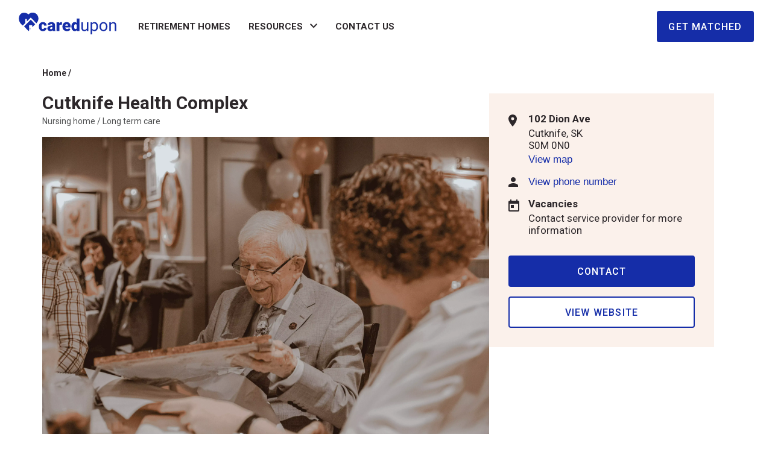

--- FILE ---
content_type: text/css; charset=UTF-8
request_url: https://www.caredupon.ca/_next/static/css/6037da3287db2989.css
body_size: 26790
content:
@charset "UTF-8";@import"https://fonts.googleapis.com/css2?family=Roboto&display=swap";body{font-family:Roboto,sans-serif;font-size:16px;color:#2c272a;margin:0}a{text-decoration:none}.app-routes a{color:#000}.textarea input{height:100px}.page-main-title{font-weight:700;font-size:40px;line-height:48px;margin:0}.page-title{font-weight:700;font-size:30px;line-height:32px;margin-bottom:24px}@media screen and (max-width:589px){.page-title{font-size:26px;line-height:28px}}.landing-container{max-width:1200px;margin:0 auto;padding:0;height:auto}@media screen and (max-width:1300px){.landing-container{padding:0 30px;box-sizing:border-box}}@media screen and (max-width:960px){.landing-container{padding:0 20px}}@media screen and (max-width:305px){.landing-container{padding:0 18px}}@media screen and (max-width:300px){.landing-container{padding:0 15px}}.landing-container.basic{min-height:calc(100vh - 467px);margin-top:87px}.landing-container.global{display:flex;align-items:center}.landing-container.global .loader{position:fixed;left:0;right:0;top:50%;transform:translateY(-50%)}.landing-container .upgrade-btn{margin-left:auto;margin-bottom:16px}.landing-container .enhanced-label{border:1px solid #979797;box-sizing:border-box;border-radius:4px;padding:5px;font-size:14px;height:30px;margin-left:15px;display:inline-block;vertical-align:super}.landing-container .enhanced-label.mb-view{display:none}@media screen and (max-width:589px){.landing-container .enhanced-label.mb-view{display:flex;margin-left:0;margin-bottom:20px}.landing-container .enhanced-label.desktop-view{display:none}}.user-info{display:flex;cursor:pointer}.icon,.user-info{align-items:center}.icon{display:inline-flex}.icon.active svg path{fill:#152da8;stroke:none}.icon.inactive svg path{fill:#d5d5d5}form button.btn.primary,form button.btn.secondary,form button.btn.tertiary{margin-top:24px;width:100%}.page-content{max-width:580px;padding-top:121px;margin:0 auto;text-align:center}.page-content .message.lg{margin:16px 0 56px;font-size:30px;line-height:32px}.page-content .message.sm{margin:8px 0 40px;font-size:19px;line-height:24px}.page-content a{text-decoration:none}.page-content a button.btn{max-width:374px;width:100%;margin:0 auto}.link-wrapper{display:inline-flex;align-items:center;justify-content:flex-start;margin-top:32px;width:100%}.link-wrapper button.btn.show_info{margin:0}.listing-details .top,.write-a-review .top{display:flex;align-items:center;justify-content:space-between;margin:24px 0;font-size:14px;line-height:20px}.listing-details .top a,.write-a-review .top a{color:#2c272a;text-decoration:none}.listing-details .top .app-routes,.write-a-review .top .app-routes{font-weight:700}.or{display:flex;flex-direction:row;color:rgba(0,0,0,.6);letter-spacing:.15px}.or span{margin:12px 15px}.or:after,.or:before{content:"";flex:1 1;border-bottom:1px solid #d5d5d5;margin:auto}.facebook-auth{width:100%;text-decoration:none}.facebook-auth button.btn.main_info{width:100%;position:relative}.facebook-auth button.btn.main_info .icon{position:absolute;left:15px}.facebook-auth button.btn.main_info .icon svg path{fill:#4078e5}.home-modal .MuiTextField-root{margin-top:18px}.forgot-password-link{font-size:12px;line-height:16px;letter-spacing:.4px;color:rgba(0,0,0,.6);margin-top:8px;cursor:pointer}.error-message{font-size:16px;color:#d8000c;margin-top:10px}.provider-secondary{background-color:rgba(168,0,65,.2)!important}.provider-secondary .MuiLinearProgress-bar{background-color:#a80041!important}.MuiButtonBase-root.MuiTabScrollButton-root.MuiTabs-scrollButtons.Mui-disabled{width:0;height:0}.privacy-policy-page{width:80%;margin:87px auto 100px!important;padding-top:24px}.privacy-policy-page h1,.privacy-policy-page h2,.privacy-policy-page h3,.privacy-policy-page h4,.privacy-policy-page h5,.privacy-policy-page h6,.privacy-policy-page p{margin:18px 0}.privacy-policy-page h2{color:#000;font-weight:700;font-size:1.5rem}.privacy-policy-page ul li span{font-weight:700}.privacy-policy-page .jump_section{height:70px}@media(max-width:960px){.page-main-title{font-size:30px;line-height:32px}.landing-container{max-width:100%;margin:0}.landing-container.no-padding{padding:0!important}.landing-container.basic{margin-top:65px}.landing-container .enhanced-label{display:flex;align-items:center;text-align:center;padding:10px;width:127px}.page-content{width:calc(100% - 40px);padding:40px 20px 0}.page-content .message{width:100%;margin:8px auto 30px;font-size:26px;line-height:28px}.listing-details .top,.write-a-review .top{margin:16px 0}.listing-details .top{padding:0 20px}.privacy-policy-page{margin-top:87px!important;margin-bottom:58px!important}}.custom-field-provider label.Mui-focused{color:#a80041}.custom-field-provider .MuiInput-underline:after{border-bottom-color:#a80041}.custom-field-provider .MuiOutlinedInput-root.Mui-focused fieldset{border-color:#a80041}.custom-button-provider{background:#a80041!important}.tc-box p{font-size:14px;line-height:20px;color:#525354}.tc-box a{color:#152da8}.tc-box.provider a{color:#a80041}.control-bar{display:flex}.control-bar button{margin-left:10px;padding:10px;background:rgba(0,0,0,.8)!important;border:none!important;color:#fff;border:none}.control-bar button svg g{stroke:#fff!important}.homepage.success-msg{position:fixed;bottom:30px;left:50%;transform:translateX(-50%)}.homepage.success-msg .MuiAlert-root{box-shadow:0 1px 3px 0 rgba(0,0,0,.3)}.form-control::-moz-placeholder{color:#b1b1b1!important}.form-control:-ms-input-placeholder{color:#b1b1b1!important}.form-control::placeholder{color:#b1b1b1!important}.error-page-container{margin-top:87px}.error-page-container .error{height:781px;background:#f5bbaf;position:relative;text-align:center}.error-page-container .error .error-img{width:100%;display:flex;justify-content:center;position:absolute;bottom:0}.error-page-container .error .error-img img{max-width:100%}@media(max-width:960px){.error-page-container{margin-top:65px}.error-page-container .error{height:auto}.error-page-container .error .error-img{position:relative;margin-top:55px}.error-page-container .error .error-img img{margin:0}}.account{padding:24px 0 100px}.account .custom-tab-bar{width:100%;border-bottom:1px solid #d5d5d5}.account .custom-tab-bar .custom-tab{color:#2c272a;opacity:1;padding:16px 0;min-width:auto;margin-right:44px;font-weight:400;letter-spacing:.012em;font-size:16px;line-height:20px}.account .custom-tab-bar .custom-tab.active{font-weight:700}.account .custom-tab-bar .MuiTabs-indicator{background-color:#3f51b5}.account .header .page-title{margin:0}.account .header .lt-sec{flex:1 1;margin:0;padding:0}.account .header .lt-sec .text-block{display:flex;align-items:center;margin:0;padding:0}.account .header .lt-sec .custom-tabs{margin:0;padding:24px 0 0}.account .header .lt-sec .custom-tabs ul{margin:0;padding:0;list-style:none}.account .header .lt-sec .custom-tabs ul li{display:inline-block;font-size:16px;line-height:1;color:#2c272a;font-weight:400;text-transform:uppercase;margin:0 40px 0 0;padding:0 0 14px;position:relative;cursor:pointer}.account .header .lt-sec .custom-tabs ul li:last-child{margin-right:0}.account .header .lt-sec .custom-tabs ul li:after{content:"";position:absolute;width:62px;height:2px;bottom:-1px;left:0;right:0;margin:0 auto}.account .header .lt-sec .custom-tabs ul li:hover{font-weight:700;color:#000}.account .header .lt-sec .custom-tabs ul li:hover:after{background:#a80041}.account .header .lt-sec .custom-tabs ul li.active{font-weight:700;color:#000}.account .header .lt-sec .custom-tabs ul li.active:after{background:#a80041}.account .header .upgrade-btn{padding:0}.account .header .upgrade-btn .btn.secondary{width:198px;height:52px}@media screen and (max-width:589px){.account .header .upgrade-btn .btn.secondary{width:100%;height:52px;margin-bottom:16px}}.account .header .upgrade-btn.mb-view{display:none}@media screen and (max-width:589px){.account .header .upgrade-btn{position:relative;top:0;transform:translateY(0);margin:0}}.account .success-message{height:0;visibility:hidden;opacity:0;background:#67ac5b;border-radius:4px;color:#fff;letter-spacing:.25px;font-size:14px;line-height:20px;padding:0 14px;display:flex;align-items:center;transition:visibility .3s linear,opacity .3s linear}.account .success-message svg{margin-right:8px}.account .success-message.open{min-height:48px;margin-top:24px;margin-bottom:24px;visibility:visible;opacity:1}.account .content{position:relative}.account .content .account{padding-top:0;padding-bottom:0}.account .content .custom-grid-container{max-width:600px;margin:0 -15px 25px;padding:0 10px;width:calc(100% + 30px)}.account .content .custom-grid-container .custom-grid-item{padding:0 5px 12px;width:100%}.account .content .custom-grid-container .custom-grid-item.radio-elements{padding-top:20px;margin-bottom:14px}.account .content .custom-grid-container .custom-grid-item.radio-elements .radio_field{padding-left:11px}.account .content .custom-grid-container .custom-grid-item.radio-elements .radio_field .MuiFormGroup-root{margin-bottom:0}.account .content .custom-grid-container .custom-grid-item.radio-elements .radio_field .MuiRadio-colorSecondary.Mui-checked{color:#a80041}.account .content .custom-grid-container .custom-grid-item.radio-elements .radio_field .MuiRadio-root{padding:5px;margin-right:3px}.account .content .custom-grid-container .custom-grid-item .checkbox_field{display:block;margin-bottom:10px;padding-left:15px}.account .content .custom-grid-container .custom-grid-item .checkbox_field .MuiFormControlLabel-root{width:100%}.account .content .custom-grid-container .custom-grid-item .checkbox_field .MuiFormControlLabel-root.Mui-error .MuiButtonBase-root,.account .content .custom-grid-container .custom-grid-item .checkbox_field .MuiFormControlLabel-root.Mui-error .MuiFormControlLabel-label{color:#f44336}.account .content .custom-grid-container .custom-grid-item .checkbox_field .MuiCheckbox-colorSecondary.Mui-checked{color:#a80041}.account .content .custom-grid-container .custom-grid-item .checkbox_field .MuiCheckbox-root{padding:5px;margin-right:3px}.account .content .custom-grid-container .custom-grid-item.video-elements-field h4{padding-bottom:8}.account .content .custom-grid-container .custom-grid-item.video-elements-field p{padding:0 0 12px;margin:0}.account .content .custom-grid-container .custom-grid-item.video-elements-field .custom-grid-item{padding-left:0}.account .content .custom-grid-container .custom-grid-item.languages-grid-item{margin-top:25px}.account .content .custom-grid-container.custom-grid-container-list{margin-bottom:0}.account .content .listing h4{font-size:19px;line-height:24px;color:#2c272a;font-weight:500;margin:0;padding:0 0 12px}.account .content .listing h4.Mui-error{color:#f44336}.account .content .listing h4.ph-labbel{margin-top:25px}.account .content .listing .MuiFormGroup-root{margin:0 -10px 25px;max-width:545px}.account .content .listing .MuiFormGroup-root .checkboxs{padding-left:4px}.account .content .listing .MuiFormGroup-root .checkboxs .MuiTypography-root{margin-left:0}.account .content .listing .MuiFormGroup-root .checkboxs .MuiCheckbox-colorSecondary{padding:5px}.account .content .listing .MuiFormGroup-root .checkboxs .MuiCheckbox-colorSecondary.Mui-checked{color:#a80041}.account .content .listing .MuiInputBase-fullWidth{height:54px}.account .content .listing .MuiOutlinedInput-root.Mui-focused .MuiOutlinedInput-notchedOutline{border-color:#a80041!important}.account .content .listing .about-textarea .MuiInputBase-fullWidth{min-height:120px;height:auto}.account .content .listing .add-an-btn{font-size:17px;line-height:1;color:#a80041;font-weight:400;margin:0;padding:0;background:none;position:relative}.account .content .listing .add-an-btn:after{content:url(/_next/static/media/add-an-btn-icon.2fa5682a.svg);margin-left:8px}.account .content .tab-name{font-weight:700;font-size:24px;line-height:28px;margin:16px 0}.account .content .avatar-container{display:flex;flex:1 1;margin-bottom:16px;align-items:center}.account .content .avatar-container .avatar{margin-right:16px}.account .content form .submit-bar{max-width:570px;margin-top:25px}.account.page-provider .MuiTabs-indicator{background-color:#a80041!important}.dashboard-chart{margin:0;padding:16px 0 0}.dashboard-chart .select-box{margin:0 0 16px;padding:0}.dashboard-chart .select-box .MuiFormControl-root{width:167px}.dashboard-chart .chart-tab{margin:0;padding:0}.dashboard-chart .chart-tab ul{list-style:none;margin:0 -20px;padding:0;display:flex;flex-flow:wrap}.dashboard-chart .chart-tab ul li{width:33.3%;margin:0;padding:0 20px;box-sizing:border-box}.dashboard-chart .chart-tab ul li .box{margin:0;padding:24px;text-align:center;cursor:pointer;border:1px solid rgba(0,0,0,.1);border-radius:4px 4px 0 0;height:100%;box-sizing:border-box;display:flex;flex-flow:column;align-items:center;justify-content:center}.dashboard-chart .chart-tab ul li .box h5{font-size:19px;line-height:24px;font-weight:400;color:#2c272a;margin:0;padding:0 0 8px}@media screen and (max-width:767px){.dashboard-chart .chart-tab ul li .box h5{font-size:14px;line-height:1.4}}.dashboard-chart .chart-tab ul li .box .icon-field{display:inline-block;margin:0 0 0 4px;padding:0;vertical-align:middle}.dashboard-chart .chart-tab ul li .box .icon-field .icon{display:inline-block;margin:0;padding:0;vertical-align:middle}.dashboard-chart .chart-tab ul li .box .icon-field .icon.lock-icon{display:none}.dashboard-chart .chart-tab ul li .box span{display:block;margin:0;padding:0}.dashboard-chart .chart-tab ul li .box span.number{display:block;font-size:30px;line-height:32px;font-weight:700;color:#2c272a;margin:0;padding:0 0 2px}@media screen and (max-width:767px){.dashboard-chart .chart-tab ul li .box span.number{font-size:26px;line-height:28px}}.dashboard-chart .chart-tab ul li .box span.number-text{display:block;font-size:14px;line-height:20px;font-weight:500;color:#67ac5b;margin:0;padding:0}@media screen and (max-width:767px){.dashboard-chart .chart-tab ul li .box{padding:20px 15px}}.dashboard-chart .chart-tab ul li.active .box{box-shadow:0 4px 4px rgba(0,0,0,.25);border-bottom:none;position:relative}.dashboard-chart .chart-tab ul li.active .box:after{content:"";position:absolute;left:0;right:0;bottom:-8px;height:10px;background:#fff;z-index:1}.dashboard-chart .chart-tab ul li.active .box .icon-field{display:inline-block;margin:0 0 0 5px;padding:0;vertical-align:middle}.dashboard-chart .chart-tab ul li.active .box .icon-field .icon{display:inline-block;margin:0;padding:0;vertical-align:middle}.dashboard-chart .chart-tab ul li.active .box .icon-field .icon.i-icon{display:inline-block}.dashboard-chart .chart-tab ul li.active .box .icon-field .icon.lock-icon{display:none}.dashboard-chart .chart-tab ul li.lock-item .box{cursor:no-drop;background:#fafafa}.dashboard-chart .chart-tab ul li.lock-item .box .number,.dashboard-chart .chart-tab ul li.lock-item .box h5{opacity:.5}.dashboard-chart .chart-tab ul li.lock-item .box .icon-field .i-icon{display:none}.dashboard-chart .chart-tab ul li.lock-item .box .icon-field .lock-icon{display:inline-block}@media screen and (max-width:768px){.dashboard-chart .chart-tab ul li{padding:0 5px}.dashboard-chart .chart-tab ul{margin:0 -5px}}.dashboard-chart .chart-tab .chart-info{border:1px solid #d5d5d5;box-shadow:0 4px 4px rgba(0,0,0,.25);margin:0;min-height:200px;background:#fff;border-radius:0 0 4px 4px;padding:30px}.dashboard-chart .chart-tab .chart-info .MuiPaper-elevation1{box-shadow:none!important}.tooltip-text{display:inline-block;width:130px;font-size:12px;line-height:16px;color:#fff;font-weight:400}@media(max-width:960px){.account{padding:24px 0 58px}.account .header{display:block}.account .header .upgrade-btn.mb-view{display:block;margin-top:14px}.account .header .upgrade-btn.desktop-view{display:none}.account .header .upgrade-btn.mobile{margin-bottom:15px}.account .header .upgrade-btn.mobile .btn{width:100%}.account .header .lt-sec .text-block{display:block}.account .header .lt-sec .text-block .page-title{padding-bottom:5px}.account .header .lt-sec .text-block .enhanced-label{display:inline-block;margin-left:0}.account .header .lt-sec .custom-tabs ul li{font-size:14px;margin:0 30px 0 0}.account .header .account{padding-left:0;padding-right:0}}.iti-flag{background-image:url(/_next/static/media/flags.22548a1b.svg)!important}.intl-tel-input .selected-flag{background:none!important}.intl-tel-input,.intl-tel-input .country-list{width:100%}.intl-tel-input .form-control{width:100%;height:54px;border:1px solid rgba(0,0,0,.2);font-size:1rem;outline:none;border-radius:4px}.intl-tel-input .form-control:focus{border:2px solid #a80041!important}.overlay-field-label{position:fixed;top:0;bottom:0;left:0;right:0}.ph-item{position:relative}.ph-item label{display:block;position:absolute;top:18px;left:58px;z-index:9;font-size:1rem;color:rgba(0,0,0,.54);font-weight:400;transition:all .2s ease-in-out}.ph-item label.active{transform:translate(14px,-6px) scale(.75);top:-4px;background:#fff;padding:0 5px;left:-3px}.custom-grid-item .MuiFormControl-root{width:100%}.custom-grid-item .MuiFormControl-root .MuiInputLabel-formControl{transform:translate(10px,20px) scale(1)}.custom-grid-item .MuiFormControl-root .MuiInputLabel-shrink{transform:translate(14px,-5px) scale(.75)}.custom-grid-item .MuiFormControl-root .MuiInputLabel-shrink.Mui-focused{color:#a80041}.reviews{max-width:100%}.reviews .filter-by-status{width:25%;margin:15px 0}.reviews .filter-by-status .select-header{padding:12px;height:45px}.reviews .filter-by-status .select-options{top:42px}.reviews .icon{margin-right:5px}.reviews .icon.active svg path{fill:#2c272a;stroke:#2c272a;stroke-width:1}.reviews .icon:not(.active) svg path{fill:none;stroke:none;stroke-width:1}.reviews .table-title{font-weight:700}.reviews .listing-name{font-weight:700;color:#152da8}.reviews .dots{font-size:24px;font-weight:700}.reviews .MuiCollapse-container{background-color:#f2f0ef}.reviews .MuiCollapse-container .icon.active svg path{fill:#152da8;stroke:#152da8;stroke-width:1}.reviews .MuiListItemText-primary{font-weight:700;margin-bottom:5px}.reviews-emty-text{margin:0;padding:0}.reviews-emty-text h3{font-size:24px;line-height:28px;color:#2c272a;font-weight:700;margin:0;padding:0 0 8px}.reviews-emty-text p{font-size:19px;line-height:24px;color:#2c272a;font-weight:400;margin:0;padding:0}@media(max-width:960px){.reviews .filter-by-status{width:50%}}.featured-listing-container{box-shadow:0 -1px 0 #ddd;display:grid;grid-template-columns:60% 40%;margin-top:87px}.featured-listing-container .left-side{margin:0 80px;min-height:800px}.featured-listing-container .left-side .page-main-title{margin:24px 0 30px}.featured-listing-container .left-side .counter{margin:24px 0 16px;font-size:17px;line-height:20px}.featured-listing-container .left-side .featured-listings{margin:0}.featured-listing-container .left-side .featured-listings .content-wrapper .landing-list{margin-top:0;flex-direction:column;overflow:hidden}.featured-listing-container .left-side .featured-listings .content-wrapper .landing-list .item{width:100%}.featured-listing-container .right-side{position:fixed;width:43%;right:0;top:87px;bottom:0}.featured-listing-container .map{height:100%;position:relative}.featured-listing-container .map .btn{z-index:1;position:absolute;top:9px;right:70px;width:200px}.featured-listing-container .map .marker-info-window .listing{margin:0}.featured-listing-container .map .marker-info-window .listing .location,.featured-listing-container .map .marker-info-window .listing .title,.featured-listing-container .map .marker-info-window .listing .total{font-size:14px;line-height:20px}.featured-listing-container .map .marker-info-window .listing .rating{margin:0 0 6px}.featured-listing-container .map .marker-info-window .price{font-size:14px;line-height:20px;font-weight:500}p.err{color:red;margin:0;padding-top:5px}@media(max-width:960px){.featured-listing-container{display:flex;width:100%;margin-top:65px}.featured-listing-container .left-side{width:100%;padding:0;margin:0 15px}.featured-listing-container .left-side .counter,.featured-listing-container .left-side .featured-listings,.featured-listing-container .left-side .page-main-title{padding:0 20px}.featured-listing-container .left-side .page-main-title{margin-bottom:16px}.featured-listing-container .left-side .counter{margin:16px 0}.featured-listing-container .right-side{display:none}.featured-listing-container .map .btn{right:0;left:50%;margin-left:-83px}.featured-listing-container .map .marker-info-window .listing .listing-image{margin-right:0}.featured-listing-container .featured-listings{padding:0!important}}.filter-bar .title,.modal-filter-bar .title{font-weight:700;font-size:19px;line-height:24px;margin-bottom:8px}.filter-bar .filter-title,.modal-filter-bar .filter-title{text-align:center;padding:6px 14px;border:1px solid #979797;background:#fff;border-radius:16px;margin-right:13px;line-height:20px;font-size:14px;letter-spacing:.25px;position:relative;cursor:pointer;box-sizing:border-box}.filter-bar .filter-title.opened,.modal-filter-bar .filter-title.opened{border-width:2px;padding:5px 13px;background:rgba(122,107,90,.1)}.filter-bar .filter-list-wrapper,.modal-filter-bar .filter-list-wrapper{background-color:#fff;padding:0 20px}.filter-bar .filter-list-wrapper .list-label,.modal-filter-bar .filter-list-wrapper .list-label{display:none;font-weight:700;font-size:19px;line-height:24px;margin-top:32px}.filter-bar .filter-list-wrapper .filter-list,.modal-filter-bar .filter-list-wrapper .filter-list{margin:0 0 20px}.filter-bar .filter-list-wrapper .filter-list .filter-item,.modal-filter-bar .filter-list-wrapper .filter-list .filter-item{display:flex;margin-top:14px}.filter-bar .filter-list-wrapper .filter-list .filter-item span,.modal-filter-bar .filter-list-wrapper .filter-list .filter-item span{margin-left:8px}.filter-bar .filter-list-wrapper .cost-list,.modal-filter-bar .filter-list-wrapper .cost-list{display:grid;grid-template-columns:1fr 1fr 1fr;grid-column-gap:10%;margin:14px 0 20px}.filter-bar .filter-list-wrapper .cost-list span,.modal-filter-bar .filter-list-wrapper .cost-list span{width:100%;display:flex;align-items:center;justify-content:center;height:56px;border:1px solid #d5d5d5;box-sizing:border-box;cursor:pointer}.filter-bar .filter-list-wrapper .list-controls,.modal-filter-bar .filter-list-wrapper .list-controls{width:100%;display:flex;justify-content:flex-end;border-top:1px solid #d5d5d5;padding:20px 0}.filter-bar .filter-list-wrapper .list-controls .btn,.modal-filter-bar .filter-list-wrapper .list-controls .btn{width:160px}.filter-bar .filter-list-wrapper .list-controls .btn:last-child,.modal-filter-bar .filter-list-wrapper .list-controls .btn:last-child{margin-left:20px}.filter-bar .list{display:flex;flex-wrap:wrap}.filter-bar .list .filter{display:flex;align-items:center;position:relative}.filter-bar .list .filter .filter-list-wrapper{width:450px;position:absolute;top:44px;left:0;box-shadow:0 0 8px rgba(0,0,0,.25);z-index:36}.filter-bar .list .filter:first-child .filter-list-wrapper .filter-list{display:grid;grid-template-columns:1fr 1fr;grid-column-gap:20px}.modal-filter-bar{padding-bottom:100px}.modal-filter-bar .filter-list-wrapper .list-label{display:block}.modal-filter-bar .filter-list-wrapper .list-controls{padding:20px 0 4px;justify-content:space-between}@media(max-width:960px){.filter-bar{display:none}}.tabs-bar{display:none}@media(max-width:960px){.tabs-bar{width:100%;display:grid;grid-template-columns:50% 50%;border:1px solid #d5d5d5;box-sizing:border-box;height:50px}.tabs-bar .tab{display:flex;align-items:center;justify-content:center;cursor:pointer}.tabs-bar .tab:first-child{border-right:1px solid #d5d5d5}.tabs-bar .tab span{margin-left:8px}.tabs-bar .tab .filter-combine-icon{display:flex;flex-direction:column;align-items:center;justify-content:center}}.landing-logo{display:flex;font-size:32px;line-height:36px;height:36px;width:164px;text-decoration:none}.landing-logo .strong-part{font-weight:900}@media screen and (max-width:700px){.landing-logo{font-size:20px;line-height:22px}}.landing-logo-provider{display:flex;font-size:32px;line-height:36px;text-decoration:none}.landing-logo-provider .strong-part{font-weight:900}@media screen and (max-width:700px){.landing-logo-provider{font-size:20px;line-height:22px}}.landing-title{font-size:17px;line-height:20px;text-transform:uppercase;font-weight:400;margin:0;padding:0}.landing-subtitle{font-weight:700;font-size:24px;line-height:28px;margin:0;padding:0}.landing-text{font-size:19px;line-height:24px}.landing-text p{margin-bottom:20px}.landing-list{display:flex;justify-content:space-between;align-items:flex-start}.landing-list a{display:block;color:#2c272a}.menu{position:fixed;top:64px;z-index:2;background-color:#fff;height:100%;width:100%;font-weight:700;border-top:1px solid #d5d5d5;text-transform:uppercase;z-index:999;overflow:auto}.menu .textlink{margin-bottom:24px;cursor:pointer}.menu .textlink:nth-child(10),.menu .textlink:nth-child(6){border-top:1px solid #d5d5d5;padding-top:24px}.menu .textlink.disable{opacity:.5;cursor:not-allowed}.menu .user-info{margin-bottom:32px}.menu .user-info .intro div:first-child{font-size:22px;line-height:24px}.menu .user-info .intro div:last-child{font-size:17px;line-height:20px;font-weight:400}.menu .user-info .avatar{width:44px;height:44px;margin-right:8px}.menu .wrapper{padding:32px 20px}.menu .wrapper .btn{width:100%}.menu .wrapper .btn.primary{margin:32px 0 16px}@media screen and (max-width:960px){.menu{bottom:0;height:auto}}.menu .nav-item{position:relative}.menu .nav-item span{display:inline-block}.menu .nav-item span img{width:12px;height:auto;margin-left:8px;position:relative;top:-2px}.menu .nav-item .submenu{list-style:none;background:#fff;padding:0 0 0 15px;box-sizing:border-box;z-index:9;display:none}.menu .nav-item .submenu .nav-item{padding:12px 15px}.menu .nav-item:hover .submenu{display:block}@media(max-width:960px){.landing-logo,.landing-logo-provider{font-size:24px}}.main-page{height:500px;margin-top:87px}.main-page .content-wrapper{padding:88px 0 90px;position:relative}.main-page .content-wrapper .content{margin-left:15%;display:flex;flex-direction:column;width:373px}.main-page .content-wrapper .content .page-main-title{margin:0 0 16px;color:#2c272a;z-index:1}.main-page.banner-home{height:auto;position:relative;margin-top:25px}.main-page.banner-home .content-wrapper{padding:0}.main-page.banner-home .desc{position:absolute;width:100%;left:0;top:111px}.main-page.banner-home .desc .content{margin-left:0}@media screen and (max-width:991px){.main-page.banner-home .desc{position:relative;width:auto;top:0}}@media screen and (max-width:960px){.main-page.banner-home .desc{padding:32px 0 0}}.main-page.banner-home .banner-img{max-width:1317px;margin:0 auto;padding:0;text-align:right;z-index:0}.main-page.banner-home .banner-img .img-block{max-width:960px;min-height:833px;margin:0 0 0 auto;padding:0;z-index:0}.main-page.banner-home .banner-img .img-block img{width:100%;height:auto}@media screen and (max-width:1199px){.main-page.banner-home .banner-img .img-block{max-width:70%;min-height:603px}}@media screen and (max-width:991px){.main-page.banner-home .banner-img .img-block{max-width:500px;margin:0 auto;min-height:434px}}@media screen and (max-width:700px){.main-page.banner-home .banner-img .img-block{width:437px;min-height:370px}}@media screen and (max-width:767px){.main-page.banner-home .banner-img{overflow:hidden;margin-top:-30px}}@media screen and (max-width:991px){.main-page.banner-home{margin-top:65px}}.main-page.features-banner-ser{margin-bottom:41px;position:relative;margin-top:65px}@media screen and (max-width:600px){.main-page.features-banner-ser{margin-bottom:12px}}.main-page.features-banner-ser .desc .content{margin-left:30px}.main-page.features-banner-ser .desc .content .search-wrapper{width:414px}@media screen and (max-width:1199px){.main-page.features-banner-ser .desc .content .search-wrapper{width:100%}.main-page.features-banner-ser .desc .content{margin-left:0}}.main-page.features-banner-ser .banner-img{max-width:1200px}.main-page.features-banner-ser .banner-img .img-block{max-width:635px}@media screen and (max-width:1199px){.main-page.features-banner-ser .banner-img .img-block{max-width:535px}}@media screen and (max-width:600px){.main-page.features-banner-ser .banner-img .img-block{max-width:100%;width:230px;margin:0 -50px 0 auto}}.main-page.features-banner-ser:before{content:"";position:absolute;width:100%;left:0;top:0;min-height:675px;background:url(/_next/static/media/results-banner-bg-img.ef42ed3c.svg) no-repeat 0 0;background-size:cover}@media screen and (max-width:1450px){.main-page.features-banner-ser:before{min-height:578px}}@media screen and (max-width:600px){.main-page.features-banner-ser:before{background:url(/_next/static/media/results-banner-bg-img-mb.fed654f7.svg) no-repeat 0 0;min-height:455px;background-size:cover;height:100%}}.wrapper-blg-sec{margin:0;padding:30px 0 0}.wrapper-blg-sec .block{margin:0;padding:0 0 84px}.wrapper-blg-sec .block .care-guide-item{padding:0;margin-top:0}.wrapper-blg-sec .block .care-guide-item .articles{margin-top:0}.wrapper-blg-sec .block .MuiCard-root{box-shadow:none}.wrapper-blg-sec .block .MuiCard-root .MuiCardContent-root{padding-left:0;padding-right:0;padding-top:20px}.wrapper-blg-sec .block .MuiTypography-h6{height:auto;margin-bottom:8px}.wrapper-blg-sec .block p{margin-bottom:24px}.wrapper-blg-sec .block .MuiTypography-colorTextSecondary{display:inline-block}.wrapper-blg-sec .btn-block{margin:0;padding:15px 0 0;display:flex;justify-content:center}@media screen and (max-width:500px){.wrapper-blg-sec .btn-block a{display:block;width:100%}}.wrapper-blg-sec .btn-block .btn{width:452px}@media screen and (max-width:500px){.wrapper-blg-sec .btn-block .btn{display:block;width:100%}}@media(max-width:960px){.main-page{margin:65px 0 32px;height:auto}.main-page .content-wrapper{padding:32px 20px}.main-page .content-wrapper .content{width:100%;margin-left:0}.main-page .content-wrapper .content .page-main-title{max-width:373px;z-index:1}}.featured-listings{margin:28px 0 60px}.featured-listings .features-listing-home{margin:16px 0 26px}.featured-listings .features-listing-home .field-block{margin:0 -20px}@media screen and (max-width:1199px){.featured-listings .features-listing-home .field-block{margin:0 -10px;width:100%}}.featured-listings .features-listing-home .field-block .slick-track{display:flex}.featured-listings .content-wrapper .landing-list{margin:16px 0}.featured-listings .content-wrapper .item{padding:0 20px}@media screen and (max-width:1199px){.featured-listings .content-wrapper .item{padding:0 10px}}.featured-listings .content-wrapper a{text-decoration:none;display:block}.featured-listings .content-wrapper .btn{max-width:374px;width:100%;margin:0 auto;background:none;border:2px solid #152da8;color:#152da8}.featured-listings .content-wrapper .btn:hover{background:#152da8;border:2px solid transparent;color:#fff}.featured-listings .content-wrapper .actions{text-align:center}.featured-listings .content-wrapper .actions .arrow{position:absolute;top:40%;z-index:99;cursor:pointer;width:35px;height:35px;border-radius:50%}@media screen and (max-width:767px){.featured-listings .content-wrapper .actions .arrow{width:25px;height:25px}}.featured-listings .content-wrapper .actions .arrow:hover{background:rgba(0,0,0,.2)}.featured-listings .content-wrapper .actions .arrow.right{right:-42px}@media screen and (max-width:1199px){.featured-listings .content-wrapper .actions .arrow.right{right:-30px}}@media screen and (max-width:767px){.featured-listings .content-wrapper .actions .arrow.right{right:-13px;background:none}}.featured-listings .content-wrapper .actions .arrow.left{left:-42px}@media screen and (max-width:1199px){.featured-listings .content-wrapper .actions .arrow.left{left:-30px}}@media screen and (max-width:767px){.featured-listings .content-wrapper .actions .arrow.left{left:-22px;background:none}}.featured-listings .slick-track{margin:0}.featured-listings .slick-initialized .slick-slide{width:310px!important}.featured-listings .slick-initialized .slick-slide.slick-active{display:block!important}@media screen and (max-width:1199px){.featured-listings .slick-initialized .slick-slide{width:285px!important}}@media screen and (max-width:767px){.featured-listings .slick-initialized .slick-slide{width:265px!important}}.featured-listings.home-featured{margin-top:-30px}.featured-listings.home-featured .listing-image{height:166px}.featured-listings.home-featured .listing-image img{width:100%}@media screen and (max-width:960px){.featured-listings.home-featured{margin-top:0}}.featured-listings .featured-pill{position:absolute;z-index:23;background:#fff;color:#a80041;padding:5px 10px;font-size:14px;margin-top:10px;margin-left:10px;border-radius:4px}@media(max-width:960px){.featured-listings .content-wrapper{width:100%}.featured-listings .content-wrapper .landing-list{margin:0 0 40px}.featured-listings .content-wrapper .btn{max-width:100%}}.helping-directions{position:relative}.helping-directions .content-wrapper .direction-list .direction{padding:80px 0 190px;display:flex;margin-bottom:0;position:relative}.helping-directions .content-wrapper .direction-list .direction:nth-child(odd){flex-direction:row-reverse}.helping-directions .content-wrapper .direction-list .direction:last-child{display:none}.helping-directions .content-wrapper .direction-list .direction .direction-info,.helping-directions .content-wrapper .direction-list .direction img{width:50%}.helping-directions .content-wrapper .direction-list .direction img{max-width:100%;-o-object-fit:contain;object-fit:contain}.helping-directions .content-wrapper .direction-list .direction .direction-info .landing-subtitle{margin:0 0 8px}.helping-directions .content-wrapper .direction-list .direction .direction-info .landing-text{margin:0 0 32px}.helping-directions .content-wrapper .direction-list .direction .direction-info .textlink{font-size:17px;color:#152da8}.helping-directions .content-wrapper .direction-list .direction .img-block{position:absolute;bottom:-45px;left:0;max-width:519px;height:519px;width:519px}.helping-directions .content-wrapper .direction-list .direction .img-block img{width:100%;height:auto}@media screen and (max-width:1199px){.helping-directions .content-wrapper .direction-list .direction .img-block{max-width:435px;width:435px;height:435px}}@media screen and (max-width:960px){.helping-directions .content-wrapper .direction-list .direction .img-block{max-width:308px;position:relative;margin:0 -90px -95px auto;bottom:0;width:308px;height:308px}}.helping-directions:before{content:"";position:absolute;width:265px;height:286px;background:url(/_next/static/media/care-provider-left-shape-img.6132db91.svg) no-repeat 0 0;background-size:cover;bottom:0}@media screen and (max-width:700px){.helping-directions:before{width:180px;height:152px}}.helping-directions:after{content:"";position:absolute;width:520px;height:335px;background:url(/_next/static/media/care-provider-right-shape-img.77b510a7.svg) no-repeat 0 0;background-size:cover;bottom:-45px;right:0;z-index:-1}@media screen and (max-width:1400px){.helping-directions:after{width:490px;height:285px}}@media screen and (max-width:960px){.helping-directions:after{display:none}}@media(max-width:960px){.helping-directions{display:block;flex-direction:column;align-items:center;overflow:hidden}.helping-directions .content-wrapper{width:100%}.helping-directions .content-wrapper .description{max-width:100%}.helping-directions .content-wrapper .direction-list{flex-direction:column;width:100%;margin-bottom:0;margin-top:0}.helping-directions .content-wrapper .direction-list .direction{margin-right:0;margin-bottom:32px;max-width:100%;width:100%;padding-top:32px;padding-bottom:0}.helping-directions .content-wrapper .direction-list .direction img{width:100%}.helping-directions .content-wrapper .direction-list .direction .direction-info{width:auto}.helping-directions .content-wrapper .direction-list .direction:nth-child(odd){flex-direction:column}.helping-directions .content-wrapper .direction-list .direction:nth-child(odd) img{margin-left:0}.helping-directions .content-wrapper .direction-list .direction:nth-child(2n){flex-direction:column}.helping-directions .content-wrapper .direction-list .direction:nth-child(2n) .direction-info{margin-left:0}}.main-message-wrapper{display:flex;flex-direction:row;margin-top:60px}.main-message-wrapper img{-o-object-fit:cover;object-fit:cover;width:50%}.main-message-wrapper .main-message{width:50%;padding:32px 0;background:#fbf1eb}.main-message-wrapper .main-message .content{max-width:785px;margin:0 40px}.main-message-wrapper .main-message .content .landing-title{font-style:italic;font-weight:300;font-size:40px;line-height:48px;margin-bottom:16px;text-transform:none;color:#3d1624}@media(max-width:960px){.main-message-wrapper{flex-direction:column;margin-top:0}.main-message-wrapper .main-message,.main-message-wrapper img{width:100%}.main-message-wrapper .main-message .content{margin:0 auto;padding:0 20px}.main-message-wrapper .main-message .content .landing-title{font-size:30px;line-height:32px}}.get-started{background:#eff6ff;flex-direction:column;align-items:center;justify-content:center;margin:0;padding:88px 0 100px}.get-started .landing-container{text-align:center}@media screen and (max-width:991px){.get-started .landing-container{text-align:left}}.get-started .page-main-title{margin-bottom:24px}.get-started .btn{min-width:374px;margin:0 auto}@media(max-width:960px){.get-started{padding:40px 0}.get-started .btn{min-width:100%}}.types-of-care{padding:52px 0 84px;display:flex;flex-direction:row;background:#fbf1eb}.types-of-care .landing-container{position:relative}.types-of-care .info{width:50%}.types-of-care img{margin-right:40px;-o-object-fit:cover;object-fit:cover;height:358px}.types-of-care .info{padding:0;margin:0 0 0 auto}.types-of-care .info .container{margin-right:40px}.types-of-care .info .container .sub-heading{font-size:17px;line-height:20px;color:#2c272a;font-weight:400;text-transform:uppercase;margin:0;padding:0}.types-of-care .info .container .landing-subtitle{margin-bottom:16px}.types-of-care .info .container .landing-text{margin-bottom:0}.types-of-care .info .container .landing-text p{margin:0;padding:0 0 32px}.types-of-care .info .container .landing-text .btn{background:#fff;border:2px solid #152da8;color:#152da8}.types-of-care .info .container .landing-text .btn:hover{background:#152da8;color:#fff}.types-of-care .btn{min-width:270px}.types-of-care .img-block{position:absolute;max-width:519px;top:0;left:0;height:519px;width:519px}.types-of-care .img-block img{width:100%;height:auto}@media screen and (max-width:1199px){.types-of-care .img-block{width:450px;height:450px;left:30px}}@media screen and (max-width:960px){.types-of-care .img-block{position:relative;width:450px;height:450px}}@media screen and (max-width:700px){.types-of-care .img-block{position:absolute;top:93%;left:-10%;width:291px;height:291px}}@media(max-width:960px){.types-of-care{padding-top:0;flex-direction:column}.types-of-care img{width:100%;margin-right:0}.types-of-care .info{padding:32px 0 52px;width:auto}.types-of-care .info .container{margin-right:0}.types-of-care .btn{min-width:100%}}.base-testimonial{margin:0;padding:40px 0 0}.base-testimonial .landing-container{display:flex;align-items:center;flex-flow:wrap}.base-testimonial .text-block{max-width:600px;margin:0;padding:0 0 0 80px;box-sizing:border-box}.base-testimonial .text-block p{font-size:40px;line-height:48px;color:#3d1624;font-weight:300;font-style:italic;margin:0 0 16px;padding:0}@media screen and (max-width:960px){.base-testimonial .text-block p{font-size:30px;line-height:32px}}.base-testimonial .text-block .author-text{display:block;font-size:17px;line-height:20px;color:#2c272a;font-weight:400;margin:0;padding:0}@media screen and (max-width:1199px){.base-testimonial .text-block{padding-left:0;max-width:450px}}@media screen and (max-width:1300px){.base-testimonial .text-block{max-width:590px}}.base-testimonial .img-block{max-width:550px;min-height:535px;margin:0 0 0 auto;padding:0;line-height:0}.base-testimonial .img-block img{width:100%;height:auto}@media screen and (max-width:1199px){.base-testimonial .img-block{width:430px;min-height:400px}}@media screen and (max-width:700px){.base-testimonial .img-block{width:280px;min-height:300px}}@media screen and (max-width:575px){.base-testimonial .img-block{width:250px;min-height:235px;margin:-30px -18px 0 auto}}@media screen and (max-width:400px){.base-testimonial .img-block{width:200px;min-height:190px;margin:-25px -18px 0 auto}}@media screen and (max-width:700px){.base-testimonial{padding-top:211px}}@media screen and (max-width:575px){.base-testimonial{overflow:hidden}}.listing-details{margin-top:87px;padding:24px 0 100px}@media screen and (max-width:589px){.listing-details{padding-top:16px}}.listing-details .top{margin:0 0 24px}@media screen and (max-width:589px){.listing-details .top{margin-bottom:16px}}.listing-details .name.lg,.listing-details .text.lg{font-size:30px;line-height:32px;margin:0;word-break:break-all}.listing-details .name.md,.listing-details .text.md{font-size:24px;line-height:28px}.listing-details .name.sm,.listing-details .text.sm{font-size:19px;line-height:24px}.listing-details .name.extra-sm,.listing-details .text.extra-sm{font-size:14px;line-height:20px}.listing-details .name.extra-sm.secondary,.listing-details .text.extra-sm.secondary{color:#525354}.listing-details .name{font-weight:700;margin:0}.listing-details .list-item span{vertical-align:text-bottom}.listing-details .list-item .icon{margin:0 5px 0 25px;max-height:24px;display:inline-flex;align-items:center}.listing-details .list-item.check{display:grid;grid-template-columns:25px auto;grid-column-gap:7px;align-items:center}.listing-details .list-item.check .icon{margin:0}.listing-details .list-item.check .icon svg path:last-child{fill:#2c272a}.listing-details .list-item.doc{display:flex;flex-direction:column;justify-content:space-between;width:100%;border:1px solid #d5d5d5;box-sizing:border-box;padding:16px}@media screen and (max-width:589px){.listing-details .list-item.doc{word-break:break-all}}.listing-details .list-item.doc .download-btn{color:#152da8;font-size:17px;line-height:20px;margin-top:18px;display:flex;align-items:center;text-decoration:none}.listing-details .list-item.doc .download-btn .icon{margin:0 8px 0 0}.listing-details .top .links{display:flex;align-items:center}.listing-details .main{padding-bottom:100px}.listing-details .main .container{display:flex;grid-template-columns:2fr 1fr;grid-column-gap:40px}@media screen and (max-width:767px){.listing-details .main .container{display:block}}.listing-details .main .container .left-side .listing-rate-type-info{font-size:14px;line-height:20px;padding:4px 0 16px;display:flex}.listing-details .main .container .left-side .listing-rate-type-info .cm-h{position:relative;top:1px}.listing-details .main .container .left-side .listing-rate-type-info .cm-h svg{width:14px;height:13px}.listing-details .main .container .left-side .image-container{overflow:hidden;margin-bottom:32px}.listing-details .main .container .left-side .main-image{width:100%;-o-object-fit:contain;object-fit:contain}.listing-details .main .container .left-side .main-image.care-home-feature{-o-object-fit:contain!important;object-fit:contain!important}.listing-details .main .container .left-side .info-block-container{width:100%;display:grid;grid-template-columns:1fr 1fr;grid-column-gap:40px;font-size:19px;line-height:24px;align-items:flex-start}.listing-details .main .container .left-side .info-block-container.primary{margin:0 0 40px;grid-row-gap:24px}.listing-details .main .container .left-side .info-block-container.primary.featured{margin:24px 0 60px}.listing-details .main .container .left-side .info-block-container.secondary{margin:24px 0;grid-row-gap:16px}.listing-details .main .container .left-side .info-block-container .ullist-block{width:100%;margin:0}.listing-details .main .container .left-side .info-block-container .ullist-block .li{display:inline-block;width:50%;padding-bottom:30px}@media screen and (max-width:767px){.listing-details .main .container .left-side .info-block-container .ullist-block .li{width:100%}.listing-details .main .container .left-side .info-block-container .ullist-block .li:last-child{padding-bottom:0}}.listing-details .main .container .left-side .info-block-container.ullist-elements{display:block;margin-bottom:0}.listing-details .main .right-side{position:relative}.listing-details .main .featured-listings{margin:0}.listing-details .main .key-info-2{color:#000}.data-error{display:flex;margin:0;padding:0 0 30px}.data-error .icon-img{margin:0 15px 0 0;padding:0}.data-error .text{flex:1 1;margin:0;padding:0}.data-error .text p{color:#2c272a;padding:0 0 8px}.data-error .text a,.data-error .text p{font-size:19px;line-height:1;font-weight:400;margin:0}.data-error .text a{display:inline-block;color:#152da8;padding:0}.data-error .text .phone-number{font-size:17px;line-height:20px;color:#2c272a}@media screen and (max-width:991px){.data-error{margin:0 -20px;padding:20px;border-top:8px solid #d5d5d5}}.react-viewer-attribute{display:none}@media(max-width:960px){.listing-details{margin-top:64px;padding-bottom:30px}.listing-details .basic,.listing-details .carousel,.listing-details .key-info-2{padding:0 20px}.listing-details .category-list,.listing-details .featured-listings,.listing-details .post-list,.listing-details .review-list{border-top:8px solid #d5d5d5;padding:16px 20px 32px}.listing-details .top .links .list-item span{display:none}.listing-details .top .links .list-item .icon{margin:0 0 0 18px;display:flex}.listing-details .main{padding-bottom:0;border-bottom:0 solid #d5d5d5}.listing-details .main .container{display:block;grid-template-columns:1fr}.listing-details .main .container:first-child .left-side{display:flex;flex-direction:column-reverse}.listing-details .main .container:first-child .left-side .listing-rate-type-info{flex-direction:column;border-bottom:1px solid #d5d5d5}.listing-details .main .container:first-child .left-side .listing-rate-type-info .text span{display:none}}@media screen and (max-width:960px)and (max-width:767px){.listing-details .main .container:first-child .left-side .listing-rate-type-info .hyphen{display:none}}@media(max-width:960px){.listing-details .main .container:first-child .main-image{margin-bottom:16px}.listing-details .main .container .left-side .info-block-container{grid-template-columns:1fr}.listing-details .main .container .left-side .info-block-container.primary{margin:0 0 32px}.listing-details .main .key-info-2.basic .left-side{margin-top:16px}}@media screen and (max-width:960px)and (max-width:589px){.listing-details .main .key-info-2.basic .left-side{padding-top:15px}}@media(max-width:960px){.listing-details .main .featured-listings .landing-list{margin:16px 0 0}}.listing-details .landing-container .left-side{width:65%}@media screen and (max-width:960px){.listing-details .landing-container .left-side{width:100%}}@media screen and (max-width:767px){.listing-details .landing-container .left-side{width:100%}}.category-list{border-top:1px solid #d5d5d5;padding:40px 0;position:relative}.category-list .category-list-tabs-bar{position:relative;margin-top:16px;height:48px;display:grid;grid-template-columns:1fr 1fr 1fr;font-weight:500;font-size:14px;line-height:16px;letter-spacing:1.25px;text-transform:uppercase;border-bottom:1px solid #d5d5d5;box-sizing:border-box}.category-list .category-list-tabs-bar .tab{width:100%;height:100%;display:flex;align-items:center;justify-content:center;cursor:pointer}.category-list .category-list-tabs-bar .tab.active{color:#152da8;border-bottom:2px solid #152da8;box-sizing:content-box}.features-img-info{position:relative;margin-bottom:35px}.features-img-info .slick-slide{display:block!important}.features-img-info .item .box img{width:100%!important;height:auto;max-width:100%;max-height:438px;-o-object-fit:contain!important;object-fit:contain!important}@media screen and (max-width:767px){.features-img-info .item .box img{max-height:320px}}@media screen and (max-width:589px){.features-img-info .item .box img{max-height:223px}}.features-img-info .item .box iframe{width:100%;max-width:100%;height:438px}@media screen and (max-width:767px){.features-img-info .item .box iframe{max-height:320px}}@media screen and (max-width:589px){.features-img-info .item .box iframe{max-height:223px}}.features-img-info .slider-number-count{margin:0;position:absolute;bottom:-23px}.features-img-info .slider-number-count p{margin:0}.features-img-info .slick-next,.features-img-info .slick-prev{top:auto;bottom:-35px;background:none}.features-img-info .slick-next{right:0}.features-img-info .slick-next:before{content:url(/_next/static/media/care-home-details-next-arrow.3674b608.svg);position:absolute;right:0;top:4px;font-size:22px;line-height:0;color:#000;opacity:1}.features-img-info .slick-next:hover{color:#152da8}.features-img-info .slick-prev{left:auto;right:15px;z-index:1}.features-img-info .slick-prev:before{content:url(/_next/static/media/care-home-details-prev-arrow.8d3ec373.svg);position:absolute;left:0;top:4px;font-size:22px;line-height:0;color:#000;opacity:1}.features-img-info .slick-prev:hover{color:#152da8}@media screen and (max-width:959px){.features-img-info.pths-features-img-info{padding:0}}@media(max-width:960px){.category-list .category-list-tabs-bar{width:calc(100% + 40px);margin-left:-20px}.features-img-info{padding:0 20px}}.review-list{border-top:1px solid #d5d5d5;padding:40px 0}.review-list .name.block-name{display:flex;justify-content:space-between;align-items:center}.review-list .name.block-name .icon{margin:0 5px}.review-list .name.block-name .btn{min-width:167px}.review-list .review-summary{display:grid;grid-template-columns:1fr 1fr;grid-column-gap:2%;background-color:#eff6ff;padding:11px 16px;margin:20px 0;font-size:14px;line-height:20px}.review-list .review-summary .star-counter{display:flex;flex-direction:column-reverse}.review-list .review-summary .star-counter .item{display:flex;flex-direction:row;align-items:center;margin:5px 0}.review-list .review-summary .star-counter .item .MuiLinearProgress-root{width:170px;height:10px;margin:0 15px;background-color:#d5d5d5}.review-list .review-summary .star-counter .item .MuiLinearProgress-root .MuiLinearProgress-bar{background-color:#152da8}.review-list .review-summary .star-counter .item .count{width:20px}.review-list .review-summary .service-ratings{display:flex;flex-direction:column;justify-content:space-around}.review-list .review-summary .service-ratings .item{display:grid;grid-template-columns:100px auto;text-transform:capitalize}.review-list .select-wrapper{width:160px}.review-list .conversation{margin-bottom:32px}.review-list .conversation .answers{margin-left:15%}@media(max-width:960px){.review-list .name.block-name{align-items:flex-start;flex-direction:column}.review-list .name.block-name .btn{min-width:100%;margin-top:16px}.review-list .review-summary{width:inherit;display:flex;flex-direction:column}.review-list .review-summary .service-ratings,.review-list .review-summary .star-counter,.review-list .review-summary .star-counter .item .MuiLinearProgress-root{width:100%}.review-list .review-summary .service-ratings{margin-top:20px;height:150px}.review-list .review-summary .service-ratings .item{display:grid;grid-template-columns:50% auto}}.post-list{padding-top:38px;border-top:1px solid #d5d5d5;font-size:17px;line-height:20px}.post-list .block-header{display:flex;justify-content:space-between;align-items:center}.post-list .list{display:grid;grid-template-columns:1fr 1fr 1fr;grid-column-gap:40px;grid-row-gap:24px;margin:16px 0 28px}.post-list .post{box-shadow:0 8px 8px rgba(0,0,0,.25);border-radius:4px}.post-list .post img{width:100%;max-height:251px;border-radius:4px;-o-object-fit:cover;object-fit:cover}.post-list .post .content{padding:0 16px}.post-list .post .content .controls-bar{margin:8px 0}.post-list .post .content .controls-bar .icon{margin-right:13px}.post-list .post .content .liked-by{margin-bottom:8px}.post-list .post .content .liked-by .bold{font-weight:700}.post-list .post .content .created-on{margin:16px 0}@media(max-width:960px){.post-list .list{grid-template-columns:1fr}}.key-information{width:373px;background:#fbf1eb;position:fixed}@media screen and (max-width:1199px){.key-information{width:235px}}@media screen and (max-width:767px){.key-information{width:100%!important;position:relative;background:#fff;padding:0}}.key-information .content{padding:32px}@media screen and (max-width:767px){.key-information .content{padding:0}}.key-information .content .contacts{padding-bottom:16px;font-size:17px;line-height:20px;display:grid;grid-template-columns:33px auto;align-items:flex-start}.key-information .content .contacts:last-child{padding-bottom:0}.key-information .content .contacts .view-info{min-height:21px}.key-information .content .contacts .view-info.location .btn,.key-information .content .contacts .view-info.location .phone-number,.key-information .content .contacts .view-info.phone.featured .btn,.key-information .content .contacts .view-info.phone.featured .phone-number{margin-top:4px}.key-information .content .contacts .view-info .bold{font-weight:700;padding-bottom:4px}.key-information .content .contacts .icon{margin-top:3px}.key-information .content .controls{display:flex;flex-direction:column-reverse;margin-top:0}@media screen and (max-width:991px){.key-information .content .controls.sticky-controls{position:fixed;left:0;right:0;bottom:0;z-index:9;background:#fff;margin:0;padding:15px;display:flex;flex-flow:inherit;grid-column-gap:20px}}.key-information .content .controls a{text-decoration:none;width:100%}.key-information .content .controls a.view-btn{margin-top:16px}.key-information .content .controls a.view-btn .btn{background:#fff;border:2px solid #152da8;color:#152da8}.key-information .content .controls a.view-btn .btn:hover{background:#152da8;color:#fff}@media screen and (max-width:991px){.key-information .content .controls a.view-btn{margin-top:0}}.key-information .content .controls a.conact-btn{margin-top:16px}@media screen and (max-width:991px){.key-information .content .controls a.conact-btn{margin-top:0}}.key-information .content .controls .btn{width:100%;margin:0}@media(max-width:960px){.key-information{width:100%;position:relative;padding:0 20px;background:#fff;box-sizing:border-box}.key-information .content{border-bottom:1px solid rgba(0,0,0,.1);padding-bottom:20px}.key-information .content .contacts{padding:16px 0 0}.key-information .content .controls{margin:13px 0 30px;padding:0 20px;display:grid;grid-template-columns:1fr 1fr;grid-column-gap:20px;border-top:1px solid #d5d5d5}.key-info-2 .left-side{padding-top:5px!important}}.sticky-header{position:fixed;top:0;left:0;width:100%;height:88px;background-color:#fff;z-index:2;border-bottom:1px solid #d5d5d5;visibility:hidden;opacity:0;transition:visibility .3s linear,opacity .3s linear}.sticky-header .landing-container{display:flex;height:100%}.sticky-header .landing-container .tab{margin-right:40px;cursor:pointer;letter-spacing:.012em;display:flex;align-items:center;height:100%}.sticky-header .landing-container .tab.active{font-weight:700;border-bottom:2px solid #152da8;box-sizing:content-box}@media(max-width:960px){.sticky-header{display:none}}.write-a-review{max-width:820px;width:100%;padding-bottom:100px}.write-a-review .section{margin-bottom:24px}.write-a-review label{display:block;margin-bottom:4px;font-size:19px;line-height:24px}.write-a-review .way{max-width:270px}.write-a-review .rating{cursor:pointer}.write-a-review .rating.error{margin-bottom:15px}.write-a-review .rating.error svg path{stroke-width:1;stroke:#d8000c}.write-a-review .rating:hover>.icon svg path{fill:#152da8;stroke:none}.write-a-review .rating>.icon:hover~.icon svg path{fill:none;stroke:#c4c4c4;stroke-width:2}.write-a-review .review .ck.ck-content.ck-editor__editable.ck-rounded-corners.ck-editor__editable_inline{min-height:200px}.write-a-review .review.error textarea{margin-bottom:15px;border:1px solid #d8000c}.write-a-review .experience .experience-option{display:grid;grid-template-columns:140px auto;align-items:center;margin-top:20px;cursor:pointer;font-size:17px;line-height:20px;text-transform:capitalize}.write-a-review .experience .experience-option .rating{width:-moz-max-content;width:max-content}.write-a-review .experience .experience-option .rating .icon{margin-right:5px}.write-a-review .experience .experience-option .rating>.icon:hover~.icon svg path{stroke-width:1}.write-a-review .experience .experience-option .rating:not(:hover) .icon:not(.active) svg path{fill:none;stroke:#c4c4c4;stroke-width:1}.write-a-review .confirm-review{display:grid;grid-template-columns:32px auto;margin-top:36px;margin-bottom:15px}.write-a-review .confirm-review a{display:inline-block;color:#152da8}.write-a-review .confirm-review.error label{color:#d8000c}.write-a-review .submit-bar{margin-top:15px}.write-a-review.review-info-element{margin-top:87px;padding-top:24px}@media screen and (max-width:991px){.write-a-review.review-info-element{margin-top:65px}}.write-a-review.carehome-write{max-width:100%}@media screen and (max-width:960px){.write-a-review.carehome-write{padding-left:0;padding-right:0}}@media(max-width:960px){.write-a-review{width:inherit;padding:0 20px 58px}.write-a-review .way{max-width:100%;width:inherit}}.set-password-container{max-width:524px;margin:0 auto;padding-top:24px}.set-password-container form .submit-bar{margin-top:50px}button.btn.main_info,button.btn.primary,button.btn.secondary,button.btn.tertiary{display:flex;align-items:center;justify-content:center;width:auto;height:52px;font-weight:500;outline:none;cursor:pointer;border-radius:4px;text-transform:uppercase;letter-spacing:1.2px;font-family:Roboto,sans-serif;font-size:16px}button.btn.primary{color:#fff;background-color:#152da8;border:none}button.btn.primary.page-provider,button.btn.secondary{background-color:#a80041;border:2px solid #a80041}button.btn.secondary{color:#fff}button.btn.tertiary{color:#a80041;background-color:#fff;border:2px solid #a80041}button.btn.main_info{color:#152da8;background-color:#fff;border:2px solid #152da8}button.btn.main_info:hover{background:#152da8;color:#fff}button.btn .icon{margin-right:11.5px}button.btn.show_info{border:none;outline:none;background:none;color:#152da8;font-size:17px;line-height:20px;cursor:pointer;padding:0;text-align:left}button.btn.show_info.page-provider{color:#a80041}button.btn.disabled{opacity:.5}button.btn.ghostbtn{width:100%;margin-top:10px;height:32px;background:none;border:none;color:#a80041;text-transform:none;letter-spacing:0}.select-wrapper{position:relative}.select-wrapper .select-header{display:flex;justify-content:space-between;height:54px;width:100%;padding:16px;outline:none;border:1px solid #d5d5d5;box-sizing:border-box;background-color:#fff;cursor:pointer;border-radius:4px;letter-spacing:.15px;margin-bottom:18px}.select-wrapper .select-header .value{width:90%;white-space:nowrap;overflow:hidden;font-size:16px;letter-spacing:.15px;color:#2c272a}.select-wrapper .select-header .value.placeholder{color:#2c272a}.select-wrapper .select-header .icon{margin-left:10px}.select-wrapper .select-header .icon.open svg{transform:rotate(180deg)}.select-wrapper .select-header .icon svg path{fill:rgba(0,0,0,.6)}.select-wrapper .select-header.error{border:1px solid #d8000c}.select-wrapper .select-options{position:absolute;left:0;top:55px;box-shadow:0 0 8px rgba(0,0,0,.25);background-color:#fff;z-index:38;box-sizing:border-box;width:100%}.select-wrapper .select-options.default .option{padding:10px 14px;cursor:pointer}.select-wrapper .select-options.default .option.selected,.select-wrapper .select-options.default .option:hover{background-color:#ededed}.select-wrapper .select-options.care-types{padding:16px 16px 24px}a.textlink{display:flex;align-items:center;text-decoration:none;color:#2c272a}a.textlink .right-icon{margin-left:12px}a.textlink .left-icon{margin-right:12px}.checkbox{height:100%;width:auto}.checkbox input[type=checkbox]{display:none}.checkbox label{white-space:nowrap;display:flex;align-items:center}.checkbox label:before{content:"";display:inline-block;box-sizing:border-box;vertical-align:bottom;transition:all .2s;background:#fff;border:2px solid #666;cursor:pointer;width:18px;height:18px;border-radius:2px}.checkbox input:checked+label:before{border:none;background:url(/_next/static/media/check.cfccdc05.svg) no-repeat #152da8;background-position:50% 50%;background-size:16px}.checkbox.secondary input:checked+label:before{border:none;background:url(/_next/static/media/check.cfccdc05.svg) no-repeat #a80041;background-position:50% 50%;background-size:16px}.header-desktop,.header-mobile{align-items:center;justify-content:space-between}.header-desktop .landing-container,.header-mobile .landing-container{max-width:1317px;display:flex;align-items:center;justify-content:space-between;height:88px;padding:0}.header-desktop .landing-container.container-fluid,.header-mobile .landing-container.container-fluid{max-width:100%}.header-desktop .landing-logo,.header-desktop .landing-logo-provider,.header-mobile .landing-logo,.header-mobile .landing-logo-provider{color:#152da8}.header-desktop .left-side,.header-desktop .right-side,.header-mobile .left-side,.header-mobile .right-side{display:flex;align-items:center}.header-desktop .nav-item,.header-mobile .nav-item{display:flex;align-items:center;margin:0 20px;font-size:16px;line-height:1;text-transform:uppercase;font-weight:700;text-decoration:none;color:#2c272a;position:relative;cursor:pointer;padding:15px 0}.header-desktop .nav-item svg,.header-mobile .nav-item svg{cursor:pointer;margin-left:10px}.header-desktop .nav-item.active,.header-mobile .nav-item.active{color:#152da8}@media screen and (max-width:1300px){.header-desktop .nav-item,.header-mobile .nav-item{margin:0 15px;font-size:15px}}@media screen and (max-width:1199px){.header-desktop .nav-item,.header-mobile .nav-item{margin:0 10px}}@media screen and (max-width:767px){.header-desktop .nav-item,.header-mobile .nav-item{margin:0 10px;font-size:15px}}.header-desktop .nav-item span,.header-mobile .nav-item span{display:inline-block}.header-desktop .nav-item span img,.header-mobile .nav-item span img{width:12px;height:auto;margin-left:8px;position:relative;top:-2px}.header-desktop .nav-item .submenu,.header-mobile .nav-item .submenu{position:absolute;top:30px;left:0;width:230px;background:#fff;box-shadow:0 3px 10px 2px rgba(0,0,0,.1);padding:13px 0;box-sizing:border-box;z-index:9;visibility:hidden;opacity:0}.header-desktop .nav-item .submenu .nav-item,.header-mobile .nav-item .submenu .nav-item{padding:12px 18px;margin:0}.header-desktop .nav-item:hover .submenu,.header-mobile .nav-item:hover .submenu{visibility:visible;opacity:1}.header-desktop .right-side.authorized,.header-mobile .right-side.authorized{font-weight:700;position:relative}.header-desktop .right-side.authorized .notifications,.header-mobile .right-side.authorized .notifications{top:40px;position:absolute;background-color:#fff;right:-15px;width:450px;border:1px solid #d5d5d5;box-shadow:0 8px 8px rgba(0,0,0,.25);border-radius:5px;z-index:1}.header-desktop .right-side.authorized .notifications h3,.header-mobile .right-side.authorized .notifications h3{padding:20px;margin:0;border-bottom:1px solid #d5d5d5}.header-desktop .right-side.authorized .notifications .all-reviews,.header-mobile .right-side.authorized .notifications .all-reviews{text-align:center;color:#152da8;font-size:17px;font-weight:400;cursor:pointer}.header-desktop .right-side.authorized .notifications .notifications-item,.header-mobile .right-side.authorized .notifications .notifications-item{display:flex;align-items:center;line-height:20px;font-weight:400;font-size:17px;border-bottom:1px solid #d5d5d5;padding:0 10px;min-height:70px}.header-desktop .right-side.authorized .notifications .notifications-item .icon,.header-mobile .right-side.authorized .notifications .notifications-item .icon{margin-right:10px}.header-desktop .right-side.authorized .notifications .notifications-item .actions,.header-mobile .right-side.authorized .notifications .notifications-item .actions{font-size:14px}.header-desktop .right-side.authorized .notifications .notifications-item .actions a,.header-desktop .right-side.authorized .notifications .notifications-item .actions a:visited,.header-mobile .right-side.authorized .notifications .notifications-item .actions a,.header-mobile .right-side.authorized .notifications .notifications-item .actions a:visited{color:#152da8}.header-desktop .right-side.authorized .user-info .intro,.header-mobile .right-side.authorized .user-info .intro{letter-spacing:.15px;margin-right:6px}.header-desktop .right-side.authorized .user-info .intro div:last-child,.header-mobile .right-side.authorized .user-info .intro div:last-child{display:none}.header-desktop .right-side.authorized .user-info .avatar,.header-mobile .right-side.authorized .user-info .avatar{margin:0 4px 0 30px}@media screen and (max-width:767px){.header-desktop .right-side.authorized .user-info .avatar,.header-mobile .right-side.authorized .user-info .avatar{margin-left:15px}}.header-desktop .right-side.authorized .icon,.header-mobile .right-side.authorized .icon{cursor:pointer}.header-desktop .right-side.authorized .menu,.header-mobile .right-side.authorized .menu{position:absolute;top:44px;right:0;width:265px;height:auto;border-radius:4px;border:1px solid #d5d5d5;box-shadow:0 8px 8px rgba(0,0,0,.25)}.header-desktop .right-side.authorized .menu .wrapper,.header-mobile .right-side.authorized .menu .wrapper{padding:20px}.header-desktop .right-side.authorized .menu .wrapper .logout,.header-mobile .right-side.authorized .menu .wrapper .logout{padding-top:20px;border-top:1px solid #d5d5d5;margin-bottom:0;cursor:pointer}.header-desktop .right-side.authorized .menu .wrapper .switch,.header-mobile .right-side.authorized .menu .wrapper .switch{cursor:pointer;border-top:1px solid #d5d5d5;padding-top:20px}.header-desktop .right-side .btn,.header-mobile .right-side .btn{width:161px;margin-left:20px}.header-desktop .industry-resources,.header-mobile .industry-resources{display:block;position:absolute;top:65px;padding:20px;background-color:#fff;z-index:1;box-shadow:0 0 8px rgba(0,0,0,.25)}.header-desktop .industry-resources .textlink,.header-mobile .industry-resources .textlink{color:#2c272a;margin-bottom:20px}.header-desktop .industry-resources .textlink:last-child,.header-mobile .industry-resources .textlink:last-child{margin:0}.header-desktop{height:88px;padding:0 30px}@media screen and (max-width:767px){.header-desktop{padding:0 15px}}.header-desktop .landing-logo{margin-right:20px;position:relative;top:-5px}@media screen and (max-width:767px){.header-desktop .landing-logo{margin-right:15px}}.header-desktop .landing-logo-provider{margin-right:20px;position:relative;top:-5px}@media screen and (max-width:767px){.header-desktop .landing-logo-provider{margin-right:15px}}.header-mobile{display:none;height:64px;padding:0 20px}@media(max-width:960px){.header-desktop{display:none}.header-mobile{display:flex;justify-content:space-between;border-bottom:1px solid rgba(0,0,0,.1)}.header-mobile .icon{cursor:pointer;position:relative}.header-mobile .notifications{top:63px;position:fixed;display:flex;flex-direction:column;justify-content:space-between;height:92%;background-color:#fff;right:0;border:1px solid #d5d5d5;box-shadow:0 8px 8px rgba(0,0,0,.25);border-radius:5px;width:100%;z-index:1}.header-mobile .notifications h3{padding:20px;margin:0;border-bottom:1px solid #d5d5d5}.header-mobile .notifications .all-reviews{text-align:center;color:#152da8;font-size:17px;font-weight:400;cursor:pointer}.header-mobile .notifications .notifications-item{display:flex;align-items:center;line-height:20px;font-weight:400;font-size:17px;border-bottom:1px solid #d5d5d5;padding:0 7px;min-height:50px}.header-mobile .notifications .notifications-item .icon{margin-right:10px}.header-mobile .notifications .notifications-item .actions{font-size:14px}.header-mobile .notifications .notifications-item .actions a,.header-mobile .notifications .notifications-item .actions a:visited{color:#152da8}}.footer{padding:35px 0 24px;background-color:#fafafa;z-index:3;position:relative}.footer .grid{display:flex;flex-flow:wrap}.footer .grid .col,.footer .grid .social-links{margin-bottom:40px}.footer .grid .social-links.top{display:block}.footer .grid .social-links.bottom{display:none}.footer .grid .head,.footer .grid .landing-logo{margin:0 0 12px}.footer .grid .landing-logo{line-height:20px;display:flex;align-items:flex-end;margin-bottom:18px}.footer .grid .head{font-weight:700;line-height:32px}.footer .grid .textlink{margin-bottom:20px;line-height:1.3}.footer .grid .row{-moz-column-count:2;column-count:2;padding-right:20px}@media screen and (max-width:767px){.footer .grid .row{-moz-column-count:1;column-count:1;padding-right:0}}.footer .grid .col-20{width:20%}@media screen and (max-width:1199px){.footer .grid .col-20{width:25%}}@media screen and (max-width:991px){.footer .grid .col-20{width:33.3%}}@media screen and (max-width:767px){.footer .grid .col-20{width:50%}}@media screen and (max-width:575px){.footer .grid .col-20{width:100%}}@media screen and (max-width:1199px){.footer .grid .col-20.mb-20{width:15%}}@media screen and (max-width:991px){.footer .grid .col-20.mb-20{width:50%}}@media screen and (max-width:575px){.footer .grid .col-20.mb-20{width:100%}}.footer .grid .col-50{width:50%}@media screen and (max-width:1199px){.footer .grid .col-50{width:60%}}@media screen and (max-width:991px){.footer .grid .col-50{width:66.3%}}@media screen and (max-width:767px){.footer .grid .col-50{width:50%}}@media screen and (max-width:575px){.footer .grid .col-50{width:100%}}.footer .grid .col-10{width:10%}@media screen and (max-width:1199px){.footer .grid .col-10{width:100%}}@media screen and (max-width:991px){.footer .grid .col-10{width:50%}}@media screen and (max-width:575px){.footer .grid .col-10{width:100%}}.footer .grid .col-30{width:30%}@media screen and (max-width:1199px){.footer .grid .col-30{width:100%}}@media screen and (max-width:991px){.footer .grid .col-30{width:50%}}@media screen and (max-width:575px){.footer .grid .col-30{width:100%}}.footer .common-data{display:flex;align-items:flex-start;font-size:14px;color:#2c272a}.footer .common-data .textlink{font-size:14px;font-weight:400}.footer .common-data .textlink:nth-child(2){margin:0 20px}.footer .common-data .textlink:nth-child(3){margin:0 20px 0 0}@media(max-width:960px){.footer{padding:32px 0 40px}.footer .grid .social-links.top{display:none}.footer .grid .social-links.bottom{display:block}.footer .grid .col:first-child{margin:0}.footer .common-data{flex-direction:column}.footer .common-data .textlink:nth-child(2){margin:32px 0}.footer .common-data .textlink:nth-child(3){margin:0 0 32px}}.search-wrapper{display:flex;flex-direction:column;z-index:1;width:373px}.search-wrapper .city-search-wrapper{position:relative;margin-bottom:18px}.search-wrapper .city-search-wrapper input{width:100%;padding:17px 16px;outline:none;font-size:16px;border:1px solid #d5d5d5;box-sizing:border-box;background-color:#fff;border-radius:4px;letter-spacing:.15px}.search-wrapper .city-search-wrapper input::-moz-placeholder{color:rgba(0,0,0,.6)}.search-wrapper .city-search-wrapper input:-ms-input-placeholder{color:rgba(0,0,0,.6)}.search-wrapper .city-search-wrapper input::placeholder{color:rgba(0,0,0,.6)}.search-wrapper .city-search-wrapper input::-webkit-calendar-picker-indicator{display:none}.search-wrapper .city-search-wrapper .city-search-options{background-color:#fff;position:absolute;left:0;top:55px;box-shadow:0 0 8px rgba(0,0,0,.25);width:100%;border-radius:4px;z-index:38;max-height:300px;overflow:auto}.search-wrapper .city-search-wrapper .city-search-options .option{padding:17px 16px;cursor:pointer}.search-wrapper .city-search-wrapper .city-search-options .option:hover{background-color:rgba(0,0,0,.25)}.search-wrapper .btn{margin-top:7px}@media(max-width:960px){.search-wrapper{width:100%;max-width:100%}.search-wrapper .btn{width:100%}}.care-type-item{display:grid;grid-template-columns:20px auto;grid-column-gap:8px;margin-bottom:17px}.care-type-item:first-child .name{margin:0}.care-type-item:nth-child(2){border-top:1px solid #ddd;padding-top:16px}.care-type-item:last-child{margin:0}.care-type-item .name{font-size:19px;font-weight:500;line-height:24px;color:#2c272a;margin-bottom:2px;margin-top:-1px}.care-type-item .description{font-size:17px;line-height:20px;color:#525354}.care-type-item.link-item{border-top:1px solid #d5d5d5;display:block;padding-top:17px}.care-type-item.link-item a{display:block;font-size:19px;font-weight:500;line-height:24px;color:#152da8}.care-type-item.link-item a:hover{color:#3f55c7}.listing{text-decoration:none;color:inherit}.listing .listing-image{position:relative}.listing .listing-image .label{position:absolute;top:10px;left:10px;background:#fff;border:1px solid #979797;box-sizing:border-box;border-radius:4px;padding:4px 12px;font-size:14px;line-height:20px;text-transform:capitalize}.listing .listing-image .label.featured{color:#a80041}.listing .listing-image .label.default{display:none}.listing .listing-image img{width:243px;height:100%}.listing .main-data .title{font-weight:500;line-height:20px;margin:0}.listing .main-data .location{font-size:17px;line-height:20px;margin:2px 0}.listing .main-data .care-types{font-size:14px;line-height:20px;color:#525354;margin-bottom:16px}.listing .main-data .total{display:flex;justify-content:space-between;width:100%}.listing .main-data .total .price{line-height:20px;font-weight:500}.listing.home{margin-right:40px;margin-bottom:16px;font-size:17px}.listing.home:last-child{margin:0}.listing.home .listing-image{margin:0 0 8px}.listing.home .title{font-size:17px;max-width:270px;font-weight:600}.listing.home .rating{margin-top:6px}.listing.home .rating .cm-h{position:relative;top:-2px}.listing.home .care-types,.listing.home .label,.listing.home .price{display:none}.listing.home .label.map:not(.default){height:-moz-min-content;height:min-content;display:block}.listing.extended{flex-direction:row;align-items:flex-start;justify-content:space-between;padding:24px 0 32px;min-height:182px;border-top:1px solid #d5d5d5}.listing.extended,.listing.extended .listing-info{display:flex;width:100%}.listing.extended .listing-info .main-data{width:100%;display:flex;flex-direction:column;justify-content:space-between}.listing.extended .listing-info .title{font-size:20px}.listing.extended .listing-info .listing-image{height:182px;width:243px;margin:0 16px 0 0}.listing.extended .listing-info .listing-image img{-o-object-fit:cover;object-fit:cover}@media screen and (max-width:700px){.listing.extended .listing-info .listing-image{height:182px;width:332px}}.listing .main-top-img .preview-btn{display:inline-block;border:none;box-shadow:none;outline:none;font-size:16px;line-height:1;color:#a80041;padding:5px 0 5px 5px;background:none;cursor:pointer;margin:0 0 0 15px}.heading-labl{display:flex;align-items:center;justify-content:space-between;margin:0;padding:25px 0 12px}.heading-labl .ph-labbel{margin-top:0!important;padding:0!important}.heading-labl .prv-btn{display:inline-block;border:none;box-shadow:none;outline:none;font-size:16px;line-height:1;color:#a80041;margin:0;padding:5px 0 5px 5px;background:none;cursor:pointer}.base-photos-modal .MuiDialog-paperWidthSm{max-width:800px;width:100%}.base-photos-modal .MuiTypography-root{display:flex;align-items:center;justify-content:space-between;height:auto}.base-photos-modal .MuiTypography-root .close-btn{display:flex;align-items:center;justify-content:center;width:32px;height:32px;background:#fff;border:none;box-shadow:0 2px 10px rgba(0,0,0,.2);outline:none;border-radius:50%;padding:0;box-sizing:border-box;cursor:pointer;margin:0 0 0 auto}.base-photos-modal .MuiTypography-root .close-btn .MuiSvgIcon-root{width:19px;height:19px;line-height:0;padding-top:2px}.base-photos-modal .MuiDialogTitle-root{padding-top:10px;padding-bottom:10px}.base-photos-modal .MuiDialogContent-root{padding-bottom:0}.base-photos-modal.base-top-photos-modal .MuiDialog-paperWidthSm{height:100%}.base-photos-modal.base-top-photos-modal .MuiDialog-paperWidthSm .MuiDialogContent-root{height:100%;padding-bottom:24px}.base-photos-modal.base-top-photos-modal .MuiDialog-paperWidthSm .MuiDialogContent-root .main-top-prv-img{margin:0;padding:0;height:100%}.base-photos-modal.base-top-photos-modal .MuiDialog-paperWidthSm .MuiDialogContent-root .main-top-prv-img img{width:100%;height:100%;-o-object-fit:cover;object-fit:cover}@media(max-width:960px){.listing.home{margin-right:0}.listing.home:last-child{margin:0}.listing.home:last-child .listing-image{margin:0 0 8px}.listing.home .listing-image{margin:0 20px 8px 0}.listing.extended{border-top:none;padding-top:0}.listing.extended .listing-info{flex-direction:column}.listing.extended .listing-info .listing-image{margin:0}.listing.extended .listing-info .listing-image img{width:100%}.listing.extended .listing-info .main-data .title{font-size:17px}.listing.extended .listing-info .main-data .location{margin:0 0 8px}.listing.extended .listing-info .main-data .care-types{margin:8px 0 3px}}.modal-image{position:fixed;top:0;bottom:0;left:0;right:0;height:100%;background:rgba(0,0,0,.8);z-index:298293}.tie-crop-preset-button,.tui-image-editor-header,.tui-image-editor-help-menu,.tui-image-editor-range-wrap{display:none!important}.modal-image-editor .close-btn{display:flex;align-items:center;justify-content:center;width:32px;height:32px;background:#fff;border:none;box-shadow:0 2px 10px rgba(0,0,0,.2);outline:none;border-radius:50%;margin:0;padding:0;box-sizing:border-box;cursor:pointer}.modal-container{width:100%;height:100%;position:fixed;z-index:10;top:0;left:0;background:rgba(99,99,99,.6);z-index:99}.modal-container .toggle-icon{position:absolute;cursor:pointer}.modal-container .title{font-weight:700}.modal-container .overlay{z-index:11;position:fixed;background:#fff}.modal-container.basic .overlay{top:140px;max-height:calc(100vh - 180px);overflow-y:auto;width:474px;left:50%;transform:translateX(-50%);border-radius:4px}.modal-container.basic .overlay .modal-body{height:100%;overflow-y:auto;margin:32px 24px}.modal-container.basic .overlay .modal-body .home-modal .MuiOutlinedInput-root.Mui-focused fieldset{border-color:#152da8;color:#152da8}.modal-container.basic .overlay .modal-body .home-modal .MuiTextField-root label.Mui-focused{color:#152da8}.modal-container.basic .overlay .modal-body .MuiTextField-root{margin-top:18px}@media screen and (max-width:767px){.modal-container.basic .overlay .modal-body{margin:0;padding:32px 24px}.modal-container.basic .overlay .modal-body .reply-modal{margin-bottom:45px}}.modal-container.basic .overlay .toggle-icon{top:15px;right:15px}.modal-container.basic .overlay .title{font-size:30px;line-height:32px;letter-spacing:.15px}.modal-container.basic .overlay .description{font-size:17px;margin-top:8px;line-height:20px;letter-spacing:.15px}.modal-container.basic .overlay button.btn.modal-btn{width:100%;text-align:center;margin-top:16px}.modal-container.mobile{display:none}.modal-container.mobile .overlay .toggle-icon{right:26px}.modal-container.mobile .overlay .modal-header{display:flex;justify-content:center;align-items:center;position:relative;height:64px;border-bottom:1px solid #d5d5d5}.modal-container.mobile .overlay .modal-body{position:relative;height:calc(100% - 64px);width:auto;overflow-y:auto}.modal-container.mobile .title{font-size:19px;line-height:24px;font-weight:700}@media(max-width:960px){.modal-container:not(.small_modal).basic .overlay,.modal-container:not(.small_modal).mobile .overlay{top:0;left:0;margin-left:0;width:100%;height:100%;border-radius:none}.modal-container:not(.small_modal).basic .overlay{max-height:100%;overflow-y:hidden}.modal-container:not(.small_modal).mobile{display:block}.modal-container.small_modal .overlay{max-width:90%}}.rating{display:flex;align-items:flex-start;font-size:14px;line-height:20px}.rating .rate{margin-left:6px}.rating .rate .count{color:#525354}@media screen and (max-width:589px){.rating{padding-bottom:10px}}.carousel{margin-bottom:42px}.carousel .custom-slider{max-height:416px}.carousel .carousel__inner-slide img{width:100%;height:100%;max-height:416px;-o-object-fit:cover;object-fit:cover}.carousel .carousel__slide-focus-ring{display:none}.carousel .carousel-controls{display:flex;align-items:center;justify-content:space-between;margin-top:10px;font-size:14px;line-height:20px}.carousel .carousel-controls button{border:none;outline:none;background:transparent}.carousel .carousel-controls button:first-child{padding-right:18px}.rating-stars{display:flex;flex-direction:row}.rating-stars .icon{margin-right:6px}.avatar{background-color:#c4c4c4;border-radius:50%;display:flex;justify-content:center;align-items:center;background-position:50%;background-repeat:no-repeat;background-size:cover;position:relative;margin-right:8px}.avatar .ava-placeholder{color:#fff;font-weight:700;line-height:20px}.ava-large{min-width:80px;min-height:80px}.ava-large .ava-placeholder{font-size:32px}.ava-medium{min-width:38px;min-height:38px}.ava-medium .ava-placeholder{font-size:19px}.ava-small{min-width:30px;min-height:30px}.ava-small .ava-placeholder{font-size:14px}.message{margin-bottom:16px}.message .author-info{display:flex;justify-content:flex-start;align-items:center;font-size:17px;line-height:20px}.message .author-info .date{color:#525354}.message .author-info .date .dot{margin:0 5px}.message .replied{color:#525354;font-size:19px;line-height:24px}.message .rating-stars{margin:7px 0 0}.message .text{color:#000;margin-top:7px;max-height:100px;overflow:hidden;position:relative}.message .text:not(.fullMessage):after{box-shadow:inset 0 -100px 100px -100px #fff;content:"";display:block;height:100%;position:absolute;top:0;width:100%;z-index:1}.message .text.fullMessage{max-height:100%;overflow:visible}.message .text.fullMessage p{margin:0}.message .btn{display:flex;flex-direction:row-reverse;align-items:center}.message .btn .icon svg{margin-left:8px}.message .btn .icon svg path{fill:#152da8}.message .actions{margin-top:8px}.message .actions span{display:inline-flex;cursor:pointer;margin-right:26px;font-size:14px;line-height:20px}.message .actions span.reply-btn{color:#a80041!important}.message .actions span svg{margin-right:6px}.message .actions span svg path{fill:#525354}form .submit-bar{display:flex;align-items:center;justify-content:flex-end;width:auto}form .submit-bar .btn,form .submit-bar a{width:100%;max-width:165px}form .submit-bar a{text-decoration:none;margin-right:20px}form .submit-bar button.btn.primary{margin:0}@media(max-width:960px){form .submit-bar{justify-content:space-between;width:100%}}.loader{font-size:10px;margin:0 auto;text-indent:-9999em;width:8em;height:8em;border-radius:50%;background:#152da8;background:linear-gradient(90deg,#152da8 10%,rgba(21,45,168,0) 42%);position:relative;top:8em;animation:load3 1.4s linear infinite;transform:translateZ(0)}.loader:before{width:50%;height:50%;background:#152da8;border-radius:100% 0 0 0}.loader:after,.loader:before{position:absolute;top:0;left:0;content:""}.loader:after{background:#fff;width:75%;height:75%;border-radius:50%;margin:auto;bottom:0;right:0}.provider-loader .loader{background:#a80041;background:linear-gradient(90deg,#a80041 10%,rgba(21,45,168,0) 42%)}.provider-loader .loader:before{background:#a80041}@keyframes load3{0%{transform:rotate(0deg)}to{transform:rotate(1turn)}}.MuiSnackbar-root.success .MuiSnackbarContent-root{background-color:#67ac5b!important}.MuiSnackbar-root.error .MuiSnackbarContent-root{background-color:#d32f2f!important}#message-id{display:flex}#message-id span{margin-left:5px;align-self:center}.benefits .title{text-align:center;font-weight:700;font-size:24px;margin:20px 0}.benefits .benefit-cards{display:flex;justify-content:space-evenly;margin:20px 40px}.benefits .benefit-card{display:flex;flex-direction:column;align-items:center;text-align:center;width:30%}.benefits .benefit-card p{color:#2c272a;font-style:normal;font-weight:500;font-size:19px;line-height:24px}@media(max-width:960px){.benefits .benefit-cards{flex-direction:column}.benefits .benefit-card{width:100%}}.MuiPaper-root{margin-bottom:15px}.MuiPaper-root .MuiCardActions-root{padding:10px 0}.MuiPaper-root .MuiButtonBase-root{text-transform:none;font-size:19px;line-height:24px}.MuiPaper-root .MuiBox-root{margin:10px 0}.MuiPaper-root .MuiTypography-root{font-weight:400;font-size:19px;line-height:24px}.MuiPaper-root .MuiTypography-h6{font-weight:700;height:45px}.action{cursor:pointer}.action.helpful,.action.helpful .icon{color:#152da8}.action.helpful .icon svg path{fill:#152da8}.select-input{width:100%}.slick-slider.slick-initialized .slick-list .slick-track .slick-slide.slick-active{display:flex;place-content:center}.no-items{background:#fafafa;border:1px solid #d5d5d5;box-shadow:0 4px 4px rgba(0,0,0,.25);border-radius:4px;text-align:center;padding:30px;color:"#525354"}.no-items .icon{font-size:80px}.wrt-rvw-banner{height:550px}@media screen and (max-width:767px){.wrapper-content h2{font-size:30px}.wrapper-content .row-block{display:none!important}}.wrapper-content .row-block .box{text-align:center}.wrapper-content .row-block .box .icon-img img{display:inline-block}.wrapper-content .row-block.mb-row-block{display:none;max-width:350px;margin:0 auto}.wrapper-content .row-block.mb-row-block .slick-slider{width:100%}.wrapper-content .row-block.mb-row-block .item{margin:0 0 16px;padding:0}.wrapper-content .row-block.mb-row-block .slick-dots li{width:auto;height:auto;margin:0 8px}.wrapper-content .row-block.mb-row-block .slick-dots li button{width:12px;height:12px;background:#d5d5d5;border-radius:50%;margin:0 auto}.wrapper-content .row-block.mb-row-block .slick-dots li button:before{display:none}.wrapper-content .row-block.mb-row-block .slick-dots li.slick-active button{background:#959595}@media screen and (max-width:767px){.wrapper-content .row-block.mb-row-block{display:block!important}}.element-wrt{margin:0;padding:0;display:flex;align-items:center;flex-flow:row-reverse;position:relative}.element-wrt:after{content:"";position:absolute;bottom:3.6%;width:100%;height:.8%;background:#3e4e60}@media screen and (max-width:991px){.element-wrt:after{display:none}}.element-wrt .feature-img{width:50%;margin:0;padding:0}.element-wrt .feature-img img{width:100%;height:auto}@media screen and (max-width:767px){.element-wrt .feature-img img.desktop-img{display:none}}.element-wrt .feature-img img.mb-img{display:none}@media screen and (max-width:767px){.element-wrt .feature-img img.mb-img{display:inline-block}.element-wrt .feature-img{width:100%;margin-bottom:35px}}.element-wrt .desc{width:50%;margin:0;padding:0 0 0 75px;box-sizing:border-box}.element-wrt .desc .text-block{max-width:475px;margin:0;padding:0}.element-wrt .desc .text-block h2{font-size:40px;line-height:1.3;color:#2c272a;font-weight:700;margin:0;padding:0 0 14px}@media screen and (max-width:767px){.element-wrt .desc .text-block h2{font-size:30px}}.element-wrt .desc .text-block p{font-size:19px;line-height:1.3;color:#2c272a;font-weight:400;margin:0;padding:0}@media screen and (max-width:767px){.element-wrt .desc{width:100%;padding:0 20px;margin-bottom:42px}.element-wrt{display:block}}.gst-sec-wrapper{background:#eff6ff}@media(max-width:960px){.wrt-rvw-banner{height:380px}.wrapper-content{padding:15px 0 100px}}.all-notifications-page{width:-moz-fit-content;width:fit-content;margin:auto auto 150px}.all-notifications-page h3{border-bottom:1px solid #d5d5d5;padding:30px 0;margin:0;font-style:normal;font-weight:700;font-size:30px;line-height:32px}.all-notifications-page .MuiListItem-root{border-bottom:1px solid #d5d5d5;font-weight:400;font-size:17px;line-height:20px}.all-notifications-page .MuiListItem-root .icon{margin-right:20px}@media(max-width:960px){.all-notifications-page{width:90%;margin-bottom:50px}}.header-desktop,.header-mobile{position:fixed;top:0;left:0;right:0;z-index:99;background:#fff}.header-desktop .cp,.header-mobile .cp{color:#a80041;display:flex;align-items:baseline}.header-desktop .sub-text,.header-mobile .sub-text{font-weight:300;font-size:24px;text-indent:7px}@media screen and (max-width:700px){.header-desktop .sub-text,.header-mobile .sub-text{font-size:16px}}.header-mobile .landing-logo span{left:50px!important;right:50px!important}.about-us{display:flex;justify-content:space-between;position:relative;background-color:#f2f0ef;padding:35px 10% 0}.about-us .left-side .mobile-image{position:absolute;left:27%;top:10px}.about-us .left-side img{width:100%}.about-us .right-side h4,.about-us .right-side h6{padding:0;margin:0;font-weight:400}.about-us .right-side h6{font-size:17px;line-height:20px;margin-bottom:5px}.about-us .right-side h4{font-weight:700;font-size:24px;line-height:28px;margin-bottom:25px}.about-us .right-side p{width:60%;font-size:19px;line-height:24px}@media(max-width:960px){.about-us{flex-direction:column}.about-us .right-side{margin-top:30px}.about-us .right-side p{width:100%}}.join-us{width:50%;margin:auto;padding:5%}.join-us h2{font-weight:700;font-size:40px;line-height:48px;text-align:center;margin-bottom:35px}.join-us button.btn.tertiary{margin:auto;width:60%}@media screen and (max-width:767px){.join-us.gst-sec{width:100%;padding-left:20px;padding-right:20px;box-sizing:border-box}.join-us.gst-sec h2{font-size:30px;line-height:1.3;text-align:left}}.join-us.gst-sec .btn{border:2px solid #152da8;color:#152da8;width:374px!important}@media screen and (max-width:400px){.join-us.gst-sec .btn{width:auto!important}}@media screen and (max-width:767px){.join-us.gst-sec .btn{margin:0!important}}@media screen and (max-width:575px){.join-us.gst-sec .btn{width:100%!important}}@media(max-width:960px){.join-us{width:70%}}.business{background-color:#f2f0ef;display:flex;flex-direction:column;align-items:center;padding:3%}.business h1{font-weight:700;font-size:40px}.business h4{font-size:19px;font-weight:400;line-height:24px;margin:0}.business .btn.secondary{margin-top:20px;width:30%}.business p{font-size:17px;line-height:20px;margin:0}.business p a{text-decoration:none}.business p a.pink-text{color:#a80041}.business p a.pink-text.blue-color{color:#152da8}.business.not-found h1{font-size:30px;line-height:32px;margin-bottom:25px}.business.not-found .actions{display:flex;justify-content:center;width:60%}.business.not-found .actions .btn{margin:10px}.business.not-found .actions .btn.secondary,.business.not-found .actions .btn.tertiary{margin-top:20px;width:30%}.business.multi-select h1{font-size:30px;line-height:32px;margin-bottom:25px}.business.multi-select .facility-cards{display:flex;flex-flow:wrap;justify-content:center;width:100%}.business.multi-select .item{width:33.3%;margin:0 0 30px;padding:0 15px;box-sizing:border-box}@media only screen and (max-width:700px){.business.multi-select .item{width:50%}}@media only screen and (max-width:500px){.business.multi-select .item{width:100%}}.business.multi-select .card{height:100%;padding:20px 50px;border:1px solid #2c272a;border-radius:4px;text-align:center;box-sizing:border-box;margin:0}@media only screen and (max-width:991px){.business.multi-select .card{padding:20px 15px}}.business.multi-select .card h3,.business.multi-select .card p{margin:4px}.business.multi-select .card.active{border:3px solid #a80041}.business.multi-select .card.disabled{opacity:.5}.business.multi-select .actions{width:40%}.business.multi-select .actions .btn{margin-top:20px;margin-bottom:15px}.business.multi-select .actions .btn.secondary,.business.multi-select .actions .btn.tertiary{width:100%}.business.multi-select .actions.primary-btn-ac .btn{background-color:#152da8;border-color:#152da8}.business.multi-select,.business.not-found{margin-top:87px}.business.blue-business-cards .card.active{border-color:#152da8}@media(max-width:960px){.business h1{text-align:center}.business.not-found .actions{flex-direction:column}.business.not-found .actions .btn{margin:0}.business.not-found .actions .btn.secondary,.business.not-found .actions .btn.tertiary{width:100%}.business.multi-select .facility-cards .card{padding:20px 15px}.business.multi-select .actions{width:70%}.business.multi-select,.business.not-found{margin-top:65px}}.success-claiming-page{text-align:center;width:90%;margin:auto;padding:5%;max-width:580px}.success-claiming-page h1{font-weight:700;font-size:40px;line-height:48px;margin-bottom:10px}.success-claiming-page p{margin-top:0;font-size:19px;line-height:24px;margin-bottom:40px}.success-claiming-page .btn.secondary{margin:auto;width:60%;max-width:374px}@media(max-width:960px){.success-claiming-page{width:100%}}.listing .MuiGrid-root.MuiGrid-container.checkboxs{display:grid;grid-template-columns:50% 50%}.listing .MuiGrid-root.MuiGrid-container.checkboxs .MuiFormControlLabel-root{margin-left:0;line-height:2}.listing .MuiGrid-root.MuiGrid-container.checkboxs .MuiTypography-root{margin-left:10px}@media screen and (max-width:589px){.listing .MuiGrid-root.MuiGrid-container.checkboxs{display:flex;flex-flow:column}}.listing .report{width:575px;height:66px;border:1px solid #d5d5d5;box-sizing:border-box;box-shadow:0 8px 8px rgba(0,0,0,.25);border-radius:4px;display:flex;align-items:center;align-content:center;justify-content:space-between;padding:0 30px;margin-bottom:30px}.listing .report span{display:inline-block;max-width:400px;overflow:hidden;text-overflow:ellipsis}.listing .report.img-file{width:100%;margin-top:15px;margin-bottom:0}.listing .report.img-file .toggle-icon{cursor:pointer;color:red}@media screen and (max-width:767px){.listing .report{width:100%}}.upload-label{display:block;color:#000;font-weight:700;letter-spacing:1.2px;font-size:18px;padding-bottom:5px}input[id=upload-file],input[id=upload-thumbnail]{display:none}label[for=upload-file],label[for=upload-thumbnail]{background:#fff;height:145px;background-position:top 18px center;position:relative;color:#d5d5d5;margin:0;width:100%;left:0;right:0;border:1px dashed rgba(0,0,0,.2);box-sizing:border-box;display:flex;justify-content:center;padding-top:38px}label[for=upload-file] .MuiSvgIcon-root,label[for=upload-thumbnail] .MuiSvgIcon-root{width:35px;height:35px}label[for=upload-file]:before,label[for=upload-thumbnail]:before{content:"Upload profile/thumbnail image (size: max 5MB)"}label[for=photos-upload]:before,label[for=upload-file]:before,label[for=upload-thumbnail]:before{display:block;position:absolute;top:58%;font-size:14px;color:#525354;font-weight:400;left:0;right:0;margin-left:auto;margin-right:auto;text-align:center}label[for=photos-upload]:before{content:"Upload image (size: max 5MB)"}label[for=et_pb_contact_brand_request_0]:after{content:" (Provide link or Upload files if you already have guidelines)";font-size:12px;letter-spacing:-.31px;color:#7a7a7a;font-weight:400}label[for=et_pb_contact_design_request_0]:after{content:" (Provide link or Upload design files)";font-size:12px;letter-spacing:-.31px;color:#7a7a7a;font-weight:400}label[for=upload-file].changed,label[for=upload-file]:hover,label[for=upload-thumbnail].changed,label[for=upload-thumbnail]:hover{background-color:#e3f2fd}label[for=upload-file]{cursor:pointer;transition:.4s ease}.file_names{color:#000;bottom:-30px;font-size:13px;font-weight:300}.file_names,label.photos-label:before{display:block;position:absolute;left:0}label.photos-label:before{content:"Upload image (5MB max) - Limit 5";top:58%;font-size:14px;color:#525354;font-weight:400;right:0;margin-left:auto;margin-right:auto;text-align:center}label.photos-label.upgraded-listing-photo-label:before{content:"Upload image (5MB max) - Limit 10"}.top-head-block{position:relative}.top-head-block .text-block h1{display:inline-block;padding-bottom:10px}.top-head-block .upgrade-btn{position:absolute;top:50%;transform:translateY(-50%);right:0;z-index:2}.grid-item-box{margin-top:15px!important;margin-bottom:15px!important}.grid-item-box .MuiGridListTileBar-root{padding-right:15px!important}.grid-item-box .MuiGridListTileBar-title{max-width:200px}.grid-item-box .toggle-icon{cursor:pointer;padding:10px}@media screen and (max-width:589px){.grid-item-box .MuiGridListTile-root{width:100%!important}.grid-item-box .MuiGridListTile-root .MuiGridListTile-imgFullHeight{width:100%!important;-o-object-fit:cover;object-fit:cover}}.about-textarea .MuiInputBase-root{align-items:flex-start}.upgrade-listing{padding:24px 74px 100px;margin-top:87px}.upgrade-listing h1,.upgrade-listing h2{font-size:30px;line-height:32px}.upgrade-listing h1{margin:0;padding:0 0 24px}.upgrade-listing .toggle{display:flex;align-items:center;margin-bottom:15px}.upgrade-listing .toggle p{margin:0}.upgrade-listing .toggle .switch-btn{margin:0 10px;padding:0}.upgrade-listing .toggle .switch-btn .switch{display:inline-block;position:relative;width:34px;height:14px;border-radius:20px;background:#9f9f9f;transition:background .28s cubic-bezier(.4,0,.2,1);vertical-align:middle;cursor:pointer}.upgrade-listing .toggle .switch-btn .switch:before{content:"";position:absolute;top:50%;transform:translateY(-50%);left:-2px;width:20px;height:20px;background:#fafafa;border-radius:50%;transition:left .28s cubic-bezier(.4,0,.2,1),background .28s cubic-bezier(.4,0,.2,1),box-shadow .28s cubic-bezier(.4,0,.2,1);box-shadow:0 2px 1px -1px rgba(0,0,0,.2),0 1px 1px 0 rgba(0,0,0,.14),0 1px 3px 0 rgba(0,0,0,.12)}.upgrade-listing .toggle .switch-btn .switch:active:before{box-shadow:0 2px 8px rgba(0,0,0,.28),0 0 0 20px hsla(0,0%,50%,.1)}.upgrade-listing .toggle .switch-btn input:checked+.switch{background:#fa80ab}.upgrade-listing .toggle .switch-btn input:checked+.switch:before{left:15px;background:#f50057}.upgrade-listing .toggle .switch-btn input:checked+.switch:active:before{box-shadow:0 2px 8px rgba(0,0,0,.28),0 0 0 20px rgba(0,150,136,.2)}.upgrade-listing .toggle .checked{font-weight:700}.upgrade-listing .payment-cards{display:flex;flex-flow:wrap;margin:0 -20px}.upgrade-listing .payment-cards .item{width:33.3%;padding:0 20px;box-sizing:border-box}@media screen and (max-width:768px){.upgrade-listing .payment-cards .item{width:50%;margin-bottom:40px}}.upgrade-listing .payment-cards .payment-card{border:1px solid #d5d5d5;box-shadow:0 4px 4px rgba(0,0,0,.25);border-radius:4px;padding:24px 31px;margin-bottom:0;min-height:468px;box-sizing:border-box}.upgrade-listing .payment-cards .title{font-size:24px;line-height:28px;margin:0;padding:0 0 4px}.upgrade-listing .payment-cards .description{font-size:17px;line-height:1.2;margin:0;padding:0 0 32px}.upgrade-listing .payment-cards .price{margin:0;padding:0 0 16px}.upgrade-listing .payment-cards .price span{font-size:16px;font-weight:400}.upgrade-listing .payment-cards button{width:100%;margin-bottom:32px}.upgrade-listing .payment-cards .current-plan{background-color:#d5d5d5;color:#979797;border:none}.upgrade-listing .payment-cards ul{list-style:none;padding:0}.upgrade-listing .payment-cards ul li{font-size:19px;line-height:1.5;margin:0 0 8px;padding:0}.upgrade-listing .payment-cards ul li:before{content:url(/_next/static/media/benefits-check.fad607a9.svg);margin-right:5px}.upgrade-listing .payment-cards ul li:after{content:url(/_next/static/media/more_info.f3e97d8f.svg);margin-left:5px;position:relative;top:3px}@media(max-width:960px){.upgrade-listing{margin-top:65px;padding:20px}.upgrade-listing .payment-cards{flex-direction:column}.upgrade-listing .payment-cards .item{width:100%}}.thanks-for-payment{text-align:center;margin:130px auto 160px;padding:0 20px}.thanks-for-payment button{margin:auto}@media screen and (max-width:960px){.thanks-for-payment{margin:100px auto}}.add-business{width:50%;margin:88px auto 100px}.add-business h2{margin-left:-9px}.add-business .MuiGrid-root .MuiGrid-item{padding:15px 10px}.add-business .MuiFormControl-root .MuiOutlinedInput-root.Mui-focused .MuiOutlinedInput-notchedOutline{border-color:#a80041}.add-business .MuiFormControl-root .MuiFormLabel-root.Mui-focused{color:#a80041}@media(max-width:960px){.add-business{width:90%}}.provider-reviews .content .filter-bar{display:flex}.provider-reviews .content .filter-bar .select-wrapper{margin-right:15px;min-width:200px}.provider-reviews .content .filter-bar .select-wrapper .rating-stars .icon svg path{fill:#a80041;stroke:#a80041;stroke-width:.5}.provider-reviews .content .filter-bar .select-wrapper .select-header .icon{margin-left:0}.provider-reviews .content .filter-bar .select-wrapper:last-child{min-width:160px}.provider-reviews .content .review-list{border:none;padding:0;margin-bottom:50px}@media screen and (max-width:767px){.provider-reviews .content .review-list{margin-bottom:0}}.provider-reviews .content h3{margin-top:32px}.provider-reviews .MuiAlert-filledSuccess{margin-top:24px;margin-bottom:24px}.provider-reviews .review{border:1px solid #d5d5d5;box-shadow:0 4px 4px rgba(0,0,0,.25);border-radius:4px;padding:30px}.provider-reviews .review .rating-stars .icon svg path{fill:#a80041}.provider-reviews .review .actions span{font-size:16px;color:#525354}.provider-reviews .review .actions span.active-reply-btn{color:#525354!important}.provider-reviews .rating-block{display:flex;justify-content:space-between;gap:15px}.provider-reviews .rating-block .rating-card{width:100%;height:auto;padding:20px 10px;display:flex;flex-direction:column;background:#fafafa;border:1px solid #d5d5d5;box-shadow:0 4px 4px rgba(0,0,0,.25);border-radius:4px;text-align:center}.provider-reviews .rating-block .rating-card h5{font-size:19px;margin:0 0 8px}.provider-reviews .rating-block .rating-card span{font-size:30px;font-weight:700;margin-top:auto}.provider-reviews .analitics{text-align:center;background:#fafafa;border:1px solid #d5d5d5;box-shadow:0 4px 4px rgba(0,0,0,.25);border-radius:4px;color:#979797;padding:40px}.provider-reviews .analitics h3{display:flex;justify-content:center;align-items:center;font-size:24px;gap:5px}.provider-reviews .analitics .MuiSvgIcon-root{font-size:24px}.provider-reviews .analitics h3,.provider-reviews .analitics p{margin:5px}.mobile-filter-icon{display:none;width:112px;height:54px;border:2px solid #e5e5e5;border-radius:5px;align-items:center;justify-content:center}.mobile-filter-icon .icon-box{display:flex;align-items:center;flex-flow:column;margin-right:10px}.review-filter-mobile{position:fixed;top:0;bottom:0;left:0;width:100%;background:#fff;z-index:23293;display:flex;flex-flow:column;align-items:stretch;height:100%}.review-filter-mobile .filter-header{flex:0 1 64px;width:100%;text-align:center;height:64px;display:flex;align-items:center;justify-content:center;background:#fff;border-bottom:2px solid #e5e5e5}.review-filter-mobile .filter-header h3{margin:0!important}.review-filter-mobile .filter-header .icon{position:absolute;right:20px}.review-filter-mobile .filter-body{padding:0 20px;flex:1 1 auto;box-sizing:border-box;width:100%;overflow-y:auto}.review-filter-mobile .filter-body .filter-block{margin-top:32px}.review-filter-mobile .filter-body .filter-block label{font-size:19px;font-weight:600}.review-filter-mobile .filter-body .filter-block .MuiFormGroup-root{margin-top:10px}.review-filter-mobile .filter-body .filter-block .MuiFormGroup-root .rating-stars svg path{fill:#a80041}.review-filter-mobile .filter-body .filter-block .MuiRadio-root{padding:5px 9px}.review-filter-mobile .filter-body .filter-block .MuiRadio-colorSecondary.Mui-checked{color:#a80041}.review-filter-mobile .filter-footer{flex:0 1 87px;left:0;right:0;height:87px;display:flex;align-items:center;padding:0 20px;border-top:2px solid #e5e5e5;background-color:#fff}@media(max-width:960px){.provider-reviews .mobile-filter-icon{display:flex}.provider-reviews .filter-bar{display:none}.provider-reviews .review-heading{display:flex;justify-content:space-between;align-items:center;margin-top:32px;margin-bottom:15px}.provider-reviews .review-heading h3{margin:0}.provider-reviews .content .filter-bar{display:none!important;margin:0 -5px;flex-flow:wrap}.provider-reviews .content .filter-bar .select-wrapper{margin-right:0;padding:0 5px;min-width:inherit;width:33.3%;box-sizing:border-box}.provider-reviews .content .filter-bar .select-wrapper:last-child{min-width:inherit}.provider-reviews .review{padding:15px}.provider-reviews .rating-block{display:flex;flex-direction:column}.provider-reviews .rating-block .mobile-grid{display:grid;grid-template-columns:repeat(2,1fr);grid-column-gap:15px;-moz-column-gap:15px;column-gap:15px;grid-row-gap:15px;row-gap:15px}.provider-reviews .rating-block .rating-card{width:auto}}.reply-modal{overflow:hidden}.reply-modal .author-info{margin-top:30px}.reply-modal .icon svg path{fill:#a80041}.reply-modal .editor{position:relative;margin-bottom:30px}.reply-modal .editor h4{margin:5px 0}.reply-modal .editor .character-count{position:absolute;right:0;font-size:14px;color:#525354;bottom:-18px}.reply-modal .ck.ck-content.ck-editor__editable.ck-rounded-corners.ck-editor__editable_inline{min-height:150px;margin-bottom:15px}.reply-modal .confirm-review{display:grid;grid-template-columns:32px auto;margin-top:38px;margin-bottom:15px}.reply-modal .confirm-review a{display:inline-block;color:#a80041}.reply-modal .btn.secondary{margin-top:30px;width:100%}.reply-modal .error-message{width:150px}.reply-modal .text.fullMessage{margin-bottom:18px}.listing-element{margin:88px 0 110px;padding:24px 0}.listing-element h1{font-size:30px;line-height:32px;color:#2c272a;font-weight:700;margin:0 0 24px;padding:0}@media only screen and (max-width:500px){.listing-element h1{font-size:26px;line-height:28px}}.listing-element .articles-listing{margin:0 -20px;display:flex;flex-flow:wrap;padding:0 0 0 25px;color:#999}.listing-element .articles-listing .item{margin:0 0 40px;padding:0 20px;box-sizing:border-box}@media only screen and (max-width:1340px){.listing-element .articles-listing .item{width:33.3%}}@media only screen and (max-width:991px){.listing-element .articles-listing .item{width:50%}}@media only screen and (max-width:575px){.listing-element .articles-listing .item{padding:0 15px;margin-bottom:16px}}@media only screen and (max-width:500px){.listing-element .articles-listing .item{width:100%}}.listing-element .articles-listing .item.disabled .box{opacity:.6;cursor:not-allowed;pointer-events:none!important}.listing-element .articles-listing .item.disabled{cursor:no-drop}.listing-element .articles-listing .box{width:373px;height:100%;margin:0;padding:0;border:1px solid #d5d5d5;box-shadow:0 4px 4px rgba(0,0,0,.25);background:#fff;border-radius:4px;overflow:hidden;box-sizing:border-box}.listing-element .articles-listing .box a{display:flex;flex-flow:column;margin:0;padding:0;position:relative}.listing-element .articles-listing .box .img-block{margin:0;padding:0;height:150px}.listing-element .articles-listing .box .img-block img{width:100%;height:100%;-o-object-fit:cover;object-fit:cover}.listing-element .articles-listing .box .text-block{flex:1 1;margin:0;padding:24px 18px}.listing-element .articles-listing .box .text-block h2{font-size:24px;line-height:28px;color:#2c272a;font-weight:700;margin:0 0 4px;padding:0}@media only screen and (max-width:500px){.listing-element .articles-listing .box .text-block h2{font-size:22px;line-height:24px}}.listing-element .articles-listing .box .text-block h4{font-size:19px;line-height:24px;color:#2c272a;font-weight:700;margin:0 0 4px;padding:0}.listing-element .articles-listing .box .text-block p{font-size:19px;line-height:24px;color:#2c272a;font-weight:400;margin:0;padding:0}.listing-element .articles-listing .box .tag-field{position:absolute;top:22px;left:18px;margin:0;padding:0}.listing-element .articles-listing .box .tag-field .tag-text{display:inline-block;font-size:14px;line-height:20px;color:#2c272a;font-weight:400;margin:0 0 24px;padding:4px 12px;background:#fff;border:1px solid #d5d5d5;border-radius:3px;box-sizing:border-box}@media only screen and (max-width:1340px){.listing-element .articles-listing .box{width:auto}}.listing-element .articles-listing.fct-listing{padding-left:0}.listing-element .articles-listing .empty-text-p{padding:0 20px}@media only screen and (max-width:991px){.listing-element .landing-container{padding:0 20px}}@media only screen and (max-width:575px){.listing-element .landing-container{padding:0 20px}}@media(max-width:960px){.listing-element{margin:64px 0 58px}}.care-guide{margin-top:87px;margin-bottom:50px}.care-guide .main-header{display:flex;align-items:center;width:100%;flex-direction:column;padding:80px 0;background-image:url(/care_guide_main_img.svg);background-repeat:no-repeat;background-size:cover}.care-guide .main-header.providers{background-image:url(/care-guide-bg-provider.svg)}.care-guide .main-header h1{font-weight:700;font-size:40px;line-height:48px;margin:10px}@media screen and (max-width:767px){.care-guide .main-header h1{font-size:30px}}.care-guide .main-header h6,.care-guide .main-header p{font-weight:400;font-size:19px;line-height:24px;margin:10px;width:30%;text-align:center}@media screen and (max-width:767px){.care-guide .main-header{padding-top:48px}}.care-guide .content{padding:20px 120px}.care-guide .search-block{display:flex;justify-content:center;position:relative}.care-guide .search-block .search-input{width:100%}.care-guide .search-block .MuiOutlinedInput-input{padding:18.5px 45px}.care-guide .search-block .MuiInputLabel-outlined{transform:translate(45px,21px) scale(1)}.care-guide .search-block .MuiInputLabel-outlined.MuiInputLabel-shrink{transform:translate(14px,-6px) scale(.75)}.care-guide .search-block .MuiIconButton-root{position:absolute;left:3px;top:20px}.care-guide .categories{max-width:1200px;margin:0 auto}.care-guide .categories h2{text-align:center;margin-top:40px;margin-bottom:25px}.care-guide .categories h3{font-weight:500;font-size:19px;line-height:24px;margin:18px 0 0}@media screen and (max-width:600px){.care-guide .categories h3{margin-top:8px}}.care-guide .categories .cards{display:flex;justify-content:center;flex-flow:wrap;margin:auto;text-align:center}.care-guide .categories .cards a{color:#000;margin-right:0;padding:0 25px;margin-bottom:33px;box-sizing:border-box}.care-guide .categories .cards a .category{width:160px}.care-guide .categories .cards a img{width:160px;height:160px}@media screen and (max-width:700px){.care-guide .categories .cards a{width:100%}}@media screen and (max-width:600px){.care-guide .categories .cards a{margin-bottom:16px}.care-guide .categories .cards a img{width:100px;height:100px}}.care-guide .categories .cards a:last-child{margin-right:0}.care-guide .categories .icon{width:160px;height:160px}.care-guide .articles-block{position:relative}.care-guide .articles-block .slick-list{margin:0 -20px}@media screen and (max-width:767px){.care-guide .articles-block .slick-list{margin:0}}.care-guide .articles-block .slick-slide{display:block!important}.care-guide .articles-block h2{font-weight:700;font-size:24px;line-height:28px;margin:18px 0}.care-guide .articles-block .articles .MuiCard-root{overflow:visible;width:100%}.care-guide .articles-block .articles .actions{text-align:center}.care-guide .articles-block .articles .actions .arrow{position:absolute;top:40%;z-index:99;cursor:pointer}.care-guide .articles-block .articles .actions .arrow.right{right:-60px}@media screen and (max-width:767px){.care-guide .articles-block .articles .actions .arrow.right{width:25px;height:25px;right:-20px}}.care-guide .articles-block .articles .actions .arrow.left{left:-60px}@media screen and (max-width:767px){.care-guide .articles-block .articles .actions .arrow.left{width:25px;height:25px;left:-20px}}.care-guide .articles-block .articles .slick-slide a{display:block;padding:0}.care-guide .articles-block .articles .slick-slide a .MuiPaper-root{margin-bottom:0}.MuiCard-root.article{box-shadow:none;cursor:pointer;width:350px}.MuiCard-root.article .MuiTypography-root{height:auto;margin-bottom:8px}.MuiCard-root.article p{margin:0}.MuiCard-root.article .MuiCardMedia-root{height:295px;border:1px solid #d5d5d5}.MuiCard-root.article .media{margin:0 0 24px}.MuiCard-root.article .media iframe{width:100%;height:295px}.MuiCard-root.article .MuiCardContent-root{padding:20px 0 0}.MuiCard-root.article .MuiCardContent-root .MuiTypography-body2.MuiTypography-colorInherit{height:auto;display:block;display:-webkit-box;max-width:400px;font-size:20px;-webkit-line-clamp:4;-webkit-box-orient:vertical;overflow:hidden;text-overflow:ellipsis;margin-bottom:24px}.MuiCard-root.article .MuiCardContent-root .MuiTypography-body2.MuiTypography-colorInherit blockquote{margin:0}.MuiCard-root.article .MuiBox-root .MuiButton-textSizeSmall{padding:0;margin-right:5px}.MuiCard-root.article .MuiBox-root .MuiButton-textSizeSmall .MuiButton-label{font-weight:400}.MuiCard-root.article .MuiBox-root .MuiButton-textSizeSmall:hover{background:none}.MuiCard-root.article .MuiBox-root .MuiTypography-colorTextSecondary{margin:0 0 0 5px}.listing-articles .MuiCard-root.article{padding:0 41px}@media screen and (max-width:767px){.listing-articles .MuiCard-root.article{padding:0}}@media(max-width:960px){.care-guide{margin-top:65px;margin-bottom:58px}.care-guide .main-header{background-position:50%}.care-guide .main-header h6,.care-guide .main-header p{width:80%}.care-guide .content{padding:15px 20px}.care-guide .categories .cards{flex-direction:row;flex-wrap:wrap;width:100%}.care-guide .categories .cards a{display:inline-block;margin:0 0 20px;padding:0 15px;box-sizing:border-box;width:50%}}@media screen and (max-width:960px)and (max-width:349px){.care-guide .categories .cards a{width:100%}}@media(max-width:960px){.care-guide .articles-block .articles{flex-direction:column}.care-guide .articles-block .articles .MuiCard-root.article{width:100%}.care-guide .articles-block .articles .MuiCardMedia-root{height:185px;border:1px solid #d5d5d5;width:100%}}.provider-blog .care-guide{margin-bottom:50px}.provider-blog .care-guide .content{padding-top:48px}.provider-blog .MuiButton-textSizeSmall{color:#a80041;text-align:left;padding-left:0}.provider-blog .listing-articles{margin:0 -20px;display:flex;flex-flow:wrap}.provider-blog .listing-articles a{display:inline-block;width:33.3%;margin-bottom:48px;padding:0 20px;box-sizing:border-box}.provider-blog .listing-articles a .MuiPaper-root{margin-bottom:0}.provider-blog .listing-articles a .MuiBox-root{margin-bottom:0;white-space:normal}@media screen and (max-width:767px){.provider-blog .listing-articles a{width:50%}}@media screen and (max-width:500px){.provider-blog .listing-articles a{width:100%}}.provider-blog .listing-articles a:last-child{margin-bottom:0}.provider-blog .listing-articles .article{padding:0!important}@media screen and (max-width:991px){.provider-blog .listing-articles{flex-direction:inherit!important}}.care-guide-item{padding:30px 7% 100px;margin-top:87px}.care-guide-item header h1{margin:24px 0 0}.care-guide-item header h5{font-weight:400;font-size:19px;line-height:24px;margin:10px 0 24px}.care-guide-item .MuiCardContent-root{padding:0}.care-guide-item .main-article .MuiPaper-root{display:flex;box-shadow:none;cursor:pointer}.care-guide-item .main-article .MuiPaper-root .MuiCardMedia-root{height:350px;width:780px;min-width:60%}.care-guide-item .main-article .MuiPaper-root .MuiTypography-body2.MuiTypography-colorInherit{max-height:100px;overflow:hidden;display:inline-block;text-overflow:ellipsis}.care-guide-item .main-article .MuiPaper-root .MuiCardContent-root{padding:0 0 0 25px}.care-guide-item .main-article .MuiPaper-root .MuiCardContent-root .MuiTypography-h6{height:auto}.care-guide-item .main-article .MuiPaper-root .MuiCardContent-root .MuiTypography-colorInherit p{margin:0}.care-guide-item .main-article .MuiPaper-root .MuiCardContent-root .MuiBox-root{margin:20px 0 0}.care-guide-item .main-content .articles{display:grid;grid-template-rows:1fr 1fr;grid-template-columns:1fr 1fr 1fr;grid-gap:41px;margin:48px 0 30px}.care-guide-item .main-content .articles .MuiCard-root.article{width:100%}.care-guide-item .main-content .actions button.btn.main_info{margin:auto;width:40%}.province-care-item .MuiTypography-colorInherit{max-height:inherit!important}.province-care-item .MuiPaper-root .MuiButtonBase-root{padding-left:0;vertical-align:middle}.province-care-item .MuiTypography-colorTextSecondary{position:relative;top:6px}@media(max-width:960px){.care-guide-item{margin-top:65px;padding-bottom:58px}.care-guide-item header{flex-direction:column}.care-guide-item .main-article .MuiPaper-root{display:flex;flex-direction:column}.care-guide-item .main-article .MuiPaper-root .MuiCardMedia-root{height:295px;width:100%;display:block;background-size:cover;background-repeat:no-repeat;background-position:50%}.care-guide-item .main-article .MuiPaper-root .MuiCardContent-root{padding:10px 0}.care-guide-item .main-content .articles{display:flex;flex-direction:column}.care-guide-item .main-content .articles .MuiPaper-root{margin:10px 0}}.article-page{padding:24px 10% 0;margin-top:87px;margin-bottom:65px}.article-page p{margin:15px 0}.article-page .app-routes{margin-bottom:24px}.article-page .main-content{display:flex;justify-content:center;justify-content:space-between}.article-page .atricle-image{width:100%;-o-object-fit:cover;object-fit:cover}.article-page .nav .MuiListItem-root{padding:0}.article-page .nav .MuiListItem-root span{font-size:19px;color:#152da8;width:100%;cursor:pointer;text-overflow:ellipsis;white-space:nowrap}.article-page .nav .MuiListItem-root span span:hover:after{content:attr(data-title);position:absolute;left:20%;top:-50%;z-index:1;background:rgba(255,255,230,.9);font-family:Arial,sans-serif;font-size:11px;padding:5px 10px;border:1px solid #333}.article-page .nav .list{border:1px solid #d5d5d5;height:auto;padding:20px;position:fixed;background-color:#fff;z-index:1;width:18%}.article-page .contents{width:75%;margin-left:20px}.article-page .contents iframe{width:100%;height:550px}.article-page .contents .media{margin-left:0;margin-right:0}.article-page .article-info{align-items:center;margin-bottom:15px}.article-page .article-info .actions,.article-page .article-info .icons{display:flex;align-items:center;align-content:center}.article-page .article-info .icons{gap:10px}.article-page .article-info .MuiButton-label,.article-page .article-info .MuiTypography-colorTextSecondary{text-transform:none;font-size:17px;line-height:20px}.article-page .article-info .MuiButton-label{margin-left:0;justify-content:flex-start}.article-page .main_title{font-weight:700;font-size:30px;line-height:32px;margin-bottom:10px}.article-page .into_text{margin-bottom:5px}.article-page .into_text p{margin:0}.article-page .sub_title{font-weight:700;font-size:24px;line-height:28px;margin:20px 0}.article-page .MuiTypography-root.MuiTypography-body1{width:100%;overflow:hidden;display:inline-block;text-overflow:ellipsis}.article-page .helpfuls{margin-top:20px}.article-page .articles-block{position:relative;background-color:#fff;z-index:3}.article-page .articles-block h2{margin-bottom:18px}.article-page .articles-block .other-articles{display:flex;margin:0 -20px;flex-flow:wrap}.article-page .articles-block .other-articles a{padding:0 20px;width:33.3%;box-sizing:border-box}.article-page .articles-block .other-articles .article{width:100%;margin-bottom:35px}@media screen and (max-width:575px){.contents .article-info,.contents .atricle-image,.contents .into_text,.contents .main_title{display:none!important}}.provider-blog .nav .MuiListItem-root span{font-size:19px;color:#a80041}@media(max-width:960px){.article-page{padding:20px;margin-top:65px;margin-bottom:23px}.article-page .main-content{display:block}.article-page .main-content iframe{display:none;width:100%;height:295px;margin-bottom:30px}.article-page .main-content .contents iframe{display:block}.article-page .atricle-image{margin-bottom:20px}.article-page .into_text{margin:0 0 5px}.article-page .article-info{align-items:flex-start;margin-bottom:20px;margin-top:16px}.article-page .article-info .MuiButton-textSizeSmall{padding:0}.article-page .nav .list{border:1px solid #d5d5d5;padding:10px 20px;position:inherit;width:100%;margin-bottom:24px}.article-page .nav .list .MuiTypography-h6{font-weight:700;height:45px;padding:0}.article-page .left{display:none}.article-page .contents{width:100%;margin-left:0}.article-page .articles-block .other-articles{display:flex;flex-direction:column}.article-page .articles-block .other-articles a{width:100%}.article-page .articles-block .other-articles .article{width:100%;margin-bottom:15px}}.provider-blog .article-page .article-info .MuiButton-label{color:#a80041;font-weight:400}.modal-button{margin-top:20px}.modal-button .btn.primary{width:100%}.about-banner{margin-top:25px;background:#eff6ff;position:relative;z-index:1;line-height:0}.about-banner .cln-img{position:absolute;left:-80px;top:20px;max-width:327px;z-index:-1}.about-banner .cln-img img{width:100%;height:auto}@media screen and (max-width:575px){.about-banner .cln-img{max-width:160px;left:-20px;top:35px}}.about-banner .landing-container{position:relative;padding:0}@media screen and (max-width:768px){.about-banner .landing-container{padding:0 20px}}.about-banner .desc{position:absolute;top:33%;left:0;right:0}.about-banner .desc .text-block{max-width:520px;margin:0 0 0 auto;padding:0 0 0 40px;box-sizing:border-box}.about-banner .desc .text-block h1{font-size:40px;line-height:1.3;color:#2c272a;font-weight:700;margin:0;padding:0 0 5px}@media screen and (max-width:575px){.about-banner .desc .text-block h1{font-size:30px}}.about-banner .desc .text-block p{font-size:24px;line-height:1.2;color:#2c272a;font-weight:300;margin:0;padding:0}@media screen and (max-width:575px){.about-banner .desc .text-block p{font-size:18px}}@media screen and (max-width:1199px){.about-banner .desc .text-block{max-width:475px}}@media screen and (max-width:768px){.about-banner .desc .text-block{margin:0 auto;text-align:left;max-width:545px;padding-left:0}.about-banner .desc{position:relative;top:0;padding:30px 0}}.about-banner .banner-img{max-width:665px;margin:0;padding:0;position:relative}.about-banner .banner-img img{width:100%;height:auto}@media screen and (max-width:1199px){.about-banner .banner-img{max-width:500px}}@media screen and (max-width:768px){.about-banner .banner-img{margin:0 auto}}.about-banner .banner-carft{position:absolute;left:0;right:0;bottom:-20%;z-index:-1}.about-banner .banner-carft img{width:100%;height:auto}@media screen and (min-width:1400px){.about-banner .banner-carft{bottom:-30%}}@media screen and (min-width:1700px){.about-banner .banner-carft{bottom:-45%}}@media screen and (max-width:768px){.about-banner .banner-carft{bottom:0}.about-banner{margin-top:65px}}.wrapper-desc{margin:0;padding:26px 0 80px;background:#f9f1ec;position:relative;z-index:9}.wrapper-desc .text-block{max-width:994px;margin:0 auto;padding:0;text-align:center}.wrapper-desc .text-block p{font-size:24px;line-height:1.3;color:#2c272a;font-weight:700;margin:0;padding:0 0 28px}.wrapper-desc .text-block p:last-child{padding-bottom:0}@media screen and (max-width:575px){.wrapper-desc{padding:26px 0 55px}}.hlp-sec{margin:0;padding:52px 0 139px}.hlp-sec h5{font-size:24px;line-height:1.2;color:#2c272a;font-weight:700;margin:0;padding:0 0 24px}.hlp-sec .row-block{display:flex;flex-flow:wrap;margin:0 -15px;padding:0}.hlp-sec .row-block .item{width:33.3%;margin:0;padding:0 15px;box-sizing:border-box}@media screen and (max-width:767px){.hlp-sec .row-block .item{width:50%}}@media screen and (max-width:500px){.hlp-sec .row-block .item{width:100%}}.hlp-sec .row-block .box{margin:0;padding:0}.hlp-sec .row-block .box .icon-img{margin:0 0 16px;padding:0}@media screen and (max-width:767px){.hlp-sec .row-block .box .icon-img{margin:0 20px 0 0}.hlp-sec .row-block .box .icon-img img{width:69px}}.hlp-sec .row-block .box .content-text{margin:0;padding:0}.hlp-sec .row-block .box .content-text h3{font-size:19px;line-height:1.3;color:#2c272a;font-weight:500;margin:0;padding:0}.hlp-sec .row-block .box .content-text p{font-size:19px;line-height:1.3;color:#2c272a;font-weight:400;margin:0;padding:0}@media screen and (max-width:767px){.hlp-sec .row-block .box .content-text{flex:1 1}.hlp-sec .row-block .box{margin-bottom:30px;display:flex}.hlp-sec{padding:52px 0 75px}}.ustr-wrapper{margin:0;padding:52px 0 84px;background:#eff6ff}.ustr-wrapper,.ustr-wrapper .landing-container{position:relative}.ustr-wrapper .img-block{position:absolute;left:30px;top:50%;transform:translateY(-50%);max-width:545px;margin:0;padding:0}.ustr-wrapper .img-block img{width:100%;height:auto}@media screen and (max-width:575px){.ustr-wrapper .img-block img{transform:translateX(20px)}}@media screen and (max-width:1199px){.ustr-wrapper .img-block{max-width:450px}}@media screen and (max-width:768px){.ustr-wrapper .img-block{position:relative;top:0;transform:translateY(-60px);left:0;margin:0 auto}}@media screen and (max-width:575px){.ustr-wrapper .img-block{transform:translate(20px,-40px);margin:0 0 0 auto;overflow:hidden}}.ustr-wrapper .text-block{max-width:560px;margin:0 0 0 auto;padding:0}.ustr-wrapper .text-block h2{font-size:24px;line-height:1.3;color:#2c272a;font-weight:700;margin:0;padding:0 0 16px}.ustr-wrapper .text-block p{font-size:19px;line-height:1.4;color:#2c272a;font-weight:400;margin:0;padding:0 0 18px}.ustr-wrapper .text-block p:last-child{padding-bottom:0}@media screen and (max-width:1199px){.ustr-wrapper .text-block{max-width:450px}}@media screen and (max-width:768px){.ustr-wrapper .text-block{margin:0 auto;max-width:550px}.ustr-wrapper{padding-top:0}}@media screen and (max-width:575px){.ustr-wrapper{padding-bottom:55px}}.nws-sec{margin:0;padding:85px 0}.nws-sec h2{font-size:24px;line-height:1.3;color:#2c272a;font-weight:700;margin:0;padding:0 0 40px;text-align:center}.nws-sec .row-block{display:flex;flex-flow:wrap;margin:0 -15px;padding:0}.nws-sec .row-block .item{width:33.3%;margin:0;padding:0 15px;box-sizing:border-box}@media screen and (max-width:768px){.nws-sec .row-block .item{width:50%}}@media screen and (max-width:500px){.nws-sec .row-block .item{width:100%}}.nws-sec .row-block .box{margin:0 0 20px;padding:0;display:flex}.nws-sec .row-block .box .img-block{width:104px;height:104px;margin:0 10px 0 0;padding:0;display:flex;align-items:center;border:1px solid rgba(0,0,0,.1)}.nws-sec .row-block .box .img-block img{width:100%;height:auto}@media screen and (max-width:575px){.nws-sec .row-block .box .img-block{width:69px;height:69px;margin-right:20px}}.nws-sec .row-block .box .content{flex:1 1;margin:0;padding:0}.nws-sec .row-block .box .content h3{font-size:19px;line-height:1.2;color:#2c272a;font-weight:700;margin:0;padding:0 0 4px}.nws-sec .row-block .box .content p{font-size:19px;line-height:1.3;color:#525354;font-weight:400;margin:0;padding:0}@media screen and (max-width:575px){.nws-sec{padding:60px 0 48px}}.base-no-info{margin:88px 0 0;padding:32px 0 48px}.base-no-info .landing-container{border-bottom:1px solid #d5d5d5;padding-bottom:46px}@media screen and (max-width:991px){.base-no-info .landing-container{padding-bottom:32px}}.base-no-info .page-main-title{font-size:30px;line-height:32px;font-weight:700;color:#2c272a;margin:0 auto 24px;padding:0;max-width:580px;text-align:center}@media screen and (max-width:991px){.base-no-info .page-main-title{font-size:26px;line-height:28px}}.base-no-info .search-wrapper{width:auto;max-width:842px;display:flex;flex-flow:wrap;grid-gap:16px;margin:0 auto}.base-no-info .search-wrapper .select-header{width:270px;margin-bottom:0}@media screen and (max-width:991px){.base-no-info .search-wrapper .select-header{width:100%}}.base-no-info .search-wrapper .city-search-wrapper{width:270px;margin-bottom:0}@media screen and (max-width:991px){.base-no-info .search-wrapper .city-search-wrapper{width:100%;margin:18px 0}}.base-no-info .search-wrapper .btn{width:270px;margin:0}@media screen and (max-width:991px){.base-no-info .search-wrapper .btn{width:100%}.base-no-info .search-wrapper{display:block}.base-no-info{margin-top:65px;padding:32px 0}}.featured-element{padding-bottom:8px}.featured-element .featured-listings.home-featured{margin:0 0 92px}@media screen and (max-width:991px){.featured-element .featured-listings.home-featured{margin-bottom:52px}}.featured-element .link-text{display:none!important}@media screen and (max-width:991px){.featured-element{padding-bottom:2px}}.care-advisor-banner p{font-size:19px;line-height:1.3;color:#2c272a;font-weight:400;margin:0;padding:0 0 35px}.wrapper-content{margin:0;padding:72px 0 85px;text-align:center}.wrapper-content h2{font-size:40px;line-height:1.3;color:#2c272a;font-weight:700;margin:0;padding:0 0 32px}@media screen and (max-width:767px){.wrapper-content h2{font-size:26px}}.wrapper-content .row-block{margin:0 -20px;padding:0;display:flex;flex-flow:wrap;justify-content:center}.wrapper-content .row-block .item{width:33.3%;margin:0 0 45px;padding:0 20px;box-sizing:border-box}@media screen and (max-width:767px){.wrapper-content .row-block .item{width:50%}}@media screen and (max-width:575px){.wrapper-content .row-block .item{width:100%}}.wrapper-content .row-block .box{margin:0;padding:0 5px}.wrapper-content .row-block .box .icon-img{margin:0 0 16px;padding:0}.wrapper-content .row-block .box .text{margin:0;padding:0}.wrapper-content .row-block .box .text h3{font-size:19px;line-height:1.3;color:#2c272a;font-weight:500;margin:0;padding:0}.wrapper-content .row-block .box .text p{font-size:19px;line-height:1.3;color:#2c272a;font-weight:400;margin:0;padding:0}@media screen and (max-width:767px){.wrapper-content{padding:60px 0}}@media screen and (max-width:500px){.wrapper-content{padding:30px 0 60px}}.adv-wrapper{background:#fbf1eb;margin:0;padding:65px 0 85px}.adv-wrapper h2{font-size:30px;line-height:1;color:#2c272a;font-weight:700;margin:0;padding:0 0 16px}@media screen and (max-width:767px){.adv-wrapper h2{font-size:26px}}.adv-wrapper p{font-size:19px;line-height:1.3;color:#2c272a;font-weight:400;margin:0;padding:0 0 30px}@media screen and (max-width:767px){.adv-wrapper{padding:60px 0}}.expt-wrapper{margin:0;padding:72px 0 220px;overflow:hidden}.expt-wrapper h2{font-size:30px;line-height:1.3;color:#2c272a;font-weight:700;margin:0;padding:0 0 32px;text-align:center}@media screen and (max-width:767px){.expt-wrapper h2{font-size:26px}}.expt-wrapper .row-block{margin:0 -20px;padding:0;display:flex;flex-flow:wrap}@media screen and (max-width:991px){.expt-wrapper .row-block{display:block}}.expt-wrapper .feature-img{margin:0;padding:0 15px;box-sizing:border-box;position:relative}.expt-wrapper .feature-img .img-block{width:620px;margin:0;padding:0}.expt-wrapper .feature-img .img-block img{width:100%;height:auto}@media screen and (max-width:991px){.expt-wrapper .feature-img .img-block{width:100%;margin-bottom:35px}}.expt-wrapper .feature-img .carft-img{position:absolute;left:-120px;bottom:-20px}@media screen and (max-width:991px){.expt-wrapper .feature-img .carft-img img{width:200px}.expt-wrapper .feature-img .carft-img{left:-65px}}.expt-wrapper .feature-img .carft-img2{position:absolute;right:-180px;top:85%}@media screen and (max-width:991px){.expt-wrapper .feature-img .carft-img2 img{width:150px}.expt-wrapper .feature-img .carft-img2{right:0;left:0;margin:0 auto;text-align:center}}.expt-wrapper .desc{flex:1 1;margin:0;padding:0 15px;box-sizing:border-box;position:relative;z-index:1}.expt-wrapper .desc .carft-img{position:absolute;right:-120px;bottom:13%;z-index:-1}@media screen and (max-width:991px){.expt-wrapper .desc .carft-img{display:none}}.expt-wrapper .text-block{margin:0;padding:0}.expt-wrapper .text-block ul{margin:0;padding:0;list-style:none}.expt-wrapper .text-block ul li{margin:0 0 32px;padding:0;display:flex}.expt-wrapper .text-block ul li .icon-img{display:flex;align-items:center;justify-content:center;width:48px;height:48px;border-radius:50%;background:#152da8;margin:0 20px 0 0;padding:0}.expt-wrapper .text-block ul li .content-block{flex:1 1;margin:0;padding:0}.expt-wrapper .text-block ul li .content-block p{font-size:19px;line-height:1.3;color:#2c272a;font-weight:400;margin:0;padding:0}.expt-wrapper .text-block ul li:last-child{margin-bottom:0}@media screen and (max-width:991px){.expt-wrapper{padding:60px 0}}.faq-sec{margin:0;padding:72px 0 100px}.faq-sec h2{font-size:30px;line-height:1;color:#2c272a;font-weight:700;margin:0;padding:0 0 40px;text-align:center}@media screen and (max-width:767px){.faq-sec h2{font-size:26px}}.faq-sec .MuiAccordion-root{box-shadow:none;border-top:1px solid rgba(0,0,0,.1);margin:0;padding:15px 0}.faq-sec .MuiAccordion-root:before{display:none}.faq-sec .MuiAccordion-root .MuiAccordionSummary-root{min-height:inherit;padding:0}.faq-sec .MuiAccordion-root .MuiAccordionSummary-content{margin:0}.faq-sec .MuiAccordion-root .MuiAccordionSummary-content .MuiTypography-root{font-size:24px;line-height:1.3;color:#152da8;font-weight:500;margin:0;padding:0}@media screen and (max-width:767px){.faq-sec .MuiAccordion-root .MuiAccordionSummary-content .MuiTypography-root{font-size:22px}}.faq-sec .MuiAccordion-root .MuiSvgIcon-root{font-size:2.5em;color:#152da8}@media screen and (max-width:575px){.faq-sec .MuiAccordion-root .MuiSvgIcon-root{font-size:2em}}.faq-sec .MuiAccordion-root .MuiAccordionDetails-root{margin:0;padding:0 0 20px}.faq-sec .MuiAccordion-root .MuiAccordionDetails-root .MuiTypography-root{font-size:19px;line-height:1.3;color:#2c272a;font-weight:400;margin:0;padding:0}.faq-sec .MuiAccordion-root.Mui-expanded{margin:0}.faq-sec .MuiAccordion-root:last-child{border-bottom:1px solid rgba(0,0,0,.1)}@media screen and (max-width:767px){.faq-sec{padding:60px 0}}.cnc-wrapper{background:#eff6ff}.cnc-wrapper .gst-sec{width:100%;padding:35px 0 85px}@media screen and (max-width:767px){.cnc-wrapper .gst-sec{padding:0 0 65px}.cnc-wrapper{padding:15px 0}}.crd-avds-wrapper .account .content .MuiOutlinedInput-root.Mui-focused .MuiOutlinedInput-notchedOutline{border-color:#152da8!important}.crd-avds-wrapper .custom-grid-item .MuiFormControl-root .MuiInputLabel-shrink.Mui-focused{color:#152da8}.crd-avds-wrapper .custom-grid-item .radio_field .MuiFormControlLabel-root{align-items:center}.crd-avds-wrapper .custom-grid-item .radio_field .MuiRadio-colorSecondary.Mui-checked{color:#152da8!important}.crd-avds-wrapper .custom-grid-item .checkbox_field .MuiFormControlLabel-root{align-items:flex-start;margin-bottom:8px}.crd-avds-wrapper .custom-grid-item .checkbox_field .MuiFormControlLabel-root .MuiButtonBase-root{padding-top:0!important}.crd-avds-wrapper .custom-grid-item .checkbox_field .MuiCheckbox-colorSecondary.Mui-checked{color:#152da8!important}.main-page.province-banner{position:relative;overflow:hidden}.main-page.province-banner .bg-img{width:100%;height:auto}.main-page.province-banner .banner-img{margin-top:60px}.main-page.province-banner .banner-img .img-block{max-width:685px;min-height:780px}@media screen and (max-width:1900px){.main-page.province-banner .banner-img .img-block{min-height:700px}}@media screen and (max-width:1650px){.main-page.province-banner .banner-img .img-block{min-height:inherit}}@media screen and (max-width:1199px){.main-page.province-banner .banner-img .img-block{max-width:50%}}@media screen and (max-width:991px){.main-page.province-banner .banner-img .img-block{max-width:356px;margin-right:-65px}.main-page.province-banner .banner-img{margin-top:-100px}}.service-wrapper{margin:0;padding:0}.service-wrapper .element-wrapper{margin:0;padding:36px 0}.service-wrapper .top-block{margin:0;padding:0 0 16px}.service-wrapper .top-block h2{font-size:24px;line-height:1;color:#2c272a;font-weight:700;margin:0;padding:0}.service-wrapper .top-block h2 span{display:block;font-size:17px;font-weight:400;text-transform:uppercase;padding-bottom:8px}.service-wrapper .content-element{margin:0;padding:0}.service-wrapper .content-element .block{margin:0 0 20px;padding:0}.service-wrapper .content-element .block .img-block{margin:0;padding:0}.service-wrapper .content-element .block .img-block img{width:100%;height:auto}.service-wrapper .content-element .block .text-block{margin:0;padding:0}.service-wrapper .content-element .block .text-block h3{font-size:19px;line-height:1.3;color:#000;font-weight:700;margin:0;padding:0}.service-wrapper .content-element .block .text-block p{font-size:19px;line-height:1.3;color:#000;font-weight:400;margin:0;padding:0}@media screen and (max-width:767px){.service-wrapper .content-element .block .MuiGrid-item{max-width:100%;flex-basis:100%}.service-wrapper .content-element .block{margin-bottom:35px}}.bpm-wrapper{margin:0;padding:30px 0 100px}.bpm-wrapper .tab-list{margin:0;padding:0 0 24px}.bpm-wrapper .tab-list ul{list-style:none;margin:0;padding:0;border-bottom:1px solid rgba(0,0,0,.1)}.bpm-wrapper .tab-list ul li{display:inline-block;font-size:16px;line-height:1;color:#2c272a;font-weight:400;margin:0 35px 0 0;padding:0 0 16px;border-bottom:2px solid transparent;cursor:pointer}.bpm-wrapper .tab-list ul li:hover{color:#000}.bpm-wrapper .tab-list ul li.active{font-weight:700;border-bottom:2px solid #000}.bpm-wrapper .tab-list ul li:last-child{margin-right:0}.bpm-wrapper .tab-list ul li.disabled{color:#999;cursor:not-allowed}@media screen and (max-width:1400px){.bpm-wrapper .tab-list ul{white-space:nowrap;overflow:auto}}.bpm-wrapper .tab-content,.bpm-wrapper .tab-pane{margin:0;padding:0}.bpm-wrapper .tab-pane ul{list-style:none;margin:0;padding:0}.bpm-wrapper .tab-pane ul li{display:inline-block;width:25%;font-size:16px;line-height:1.3;color:#2c272a;font-weight:400;margin:0;padding:0 0 24px}@media screen and (max-width:767px){.bpm-wrapper .tab-pane ul li{width:50%}}@media screen and (max-width:575px){.bpm-wrapper .tab-pane ul li{width:100%}}.feature-wrapper .main-content .MuiCard-root{box-shadow:none}.feature-wrapper .main-content .MuiCard-root .MuiCardMedia-img{height:295px}.feature-wrapper .main-content .MuiCard-root .MuiCardContent-root{padding:20px 0 0}.feature-wrapper .main-content .MuiCard-root .MuiCardContent-root .MuiTypography-h6{height:auto}.feature-wrapper .main-content .MuiCard-root .MuiCardContent-root p{font-size:20px;margin-bottom:24px}.feature-wrapper .main-content .MuiCard-root .MuiCardContent-root .MuiButton-root{padding:0;margin-right:5px}.asc-sub-text{font-size:19px;color:#2c272a;margin:0;padding-bottom:35px}.asc-sub-text-top-padding{font-size:19px;color:#2c272a;margin:0;padding-top:25px}.province-banner button.btn.primary{max-width:373px}@media screen and (max-width:767px){.province-banner.assessment-banner .banner-img{margin-top:-2px}}.cnd-wrapper{margin:0;padding:0 0 85px}.cnd-wrapper h2{font-size:30px;line-height:1.3;color:#2c272a;font-weight:700;margin:0;padding:0 0 40px;text-align:center}@media screen and (max-width:575px){.cnd-wrapper h2{font-size:25px}}.cnd-wrapper .select-field{margin:0;padding:0;display:flex;justify-content:center}@media screen and (max-width:575px){.cnd-wrapper .select-field{flex-flow:column;align-items:center}}.cnd-wrapper .select-field .item{background:transparent;width:280px;margin:0 21px;padding:5px;border-radius:4px;overflow:hidden}.cnd-wrapper .select-field .item .box{margin:0;padding:0;border:2px solid #d5d5d5;height:270px;display:flex;flex-flow:column;align-items:center;justify-content:center;border-radius:4px;cursor:pointer;background:#fff}.cnd-wrapper .select-field .item .box img{width:148px;height:auto}@media screen and (max-width:575px){.cnd-wrapper .select-field .item .box img{width:100px}}.cnd-wrapper .select-field .item .box span{font-size:24px;line-height:1;color:#2c272a;font-weight:400;margin:0;padding:33px 0 0;text-align:center}.cnd-wrapper .select-field .item.active{background:#152da8}.cnd-wrapper .select-field .item.active .box{border-color:transparent}@media screen and (max-width:575px){.cnd-wrapper .select-field .item{margin:0 0 30px}}.cnd-wrapper .btn-block{margin:0;padding:60px 0 0;text-align:center}.cnd-wrapper .btn-block .primary{width:374px;margin:0 auto}.cnd-wrapper .btn-block .primary:disabled{background:#d5d5d5;cursor:not-allowed}@media screen and (max-width:575px){.cnd-wrapper .btn-block .primary{width:274px}.cnd-wrapper .btn-block{padding-top:10px}}@media screen and (max-width:767px){.cnd-wrapper{padding-bottom:35px}}.heading-text{margin:0;padding:0 0 30px}.heading-text .number-text{display:block;font-size:17px;line-height:1;color:#525354;font-weight:400;margin:0;padding:0 0 24px}.heading-text h1{font-size:30px;line-height:1.3;color:#2c272a;font-weight:700;margin:0;padding:0}@media screen and (max-width:500px){.heading-text h1{font-size:25px}}.assessment-form{margin:88px 0 0;padding:0 0 150px}@media screen and (max-width:960px){.assessment-form{margin-top:65px;padding-bottom:65px}}.assessment-form .progress-line{position:fixed;top:88px;left:0;right:0}.assessment-form .progress-line .line{border:.5px solid rgba(0,0,0,.1);position:absolute;top:2px;left:0;right:0;box-shadow:0 4px 8px rgba(0,0,0,.3);transition:all .6s ease-in-out}@media screen and (max-width:960px){.assessment-form .progress-line{top:63px}}.assessment-form .progress-bar{width:0;height:5px;background:#152da8;margin:0;padding:0;transition:all .6s ease-in-out}@media screen and (max-width:960px){.assessment-form .progress-bar{top:65px}}.assessment-form .landing-container{text-align:center}.assessment-form .form-element{margin:40px auto 0;padding:0;display:inline-block;text-align:left}@media screen and (max-width:960px){.assessment-form .form-element{width:100%}}.assessment-form .form-element .form-box{margin:0 auto 60px;padding:0;width:580px}@media screen and (max-width:1300px){.assessment-form .form-element .form-box{width:100%}}.assessment-form .form-element .form-box .form-control{width:100%;height:54px;border:1px solid #d5d5d5;border-radius:3.5px;padding-left:15px;padding-right:15px;box-sizing:border-box;font-size:16px;color:#2c272a;font-weight:400;outline:none}.assessment-form .form-element .form-box .form-control:focus{border-color:#152da8}.assessment-form .form-element .form-box .form-control.err{border-color:red}.assessment-form .form-element .form-box .form-control::-webkit-input-placeholder{color:#2c272a}.assessment-form .form-element .form-box .form-control::-moz-placeholder{color:#2c272a}.assessment-form .form-element .form-box .form-control:-ms-input-placeholder{color:#2c272a}.assessment-form .form-element .form-box .form-control:-moz-placeholder{color:#2c272a}.assessment-form .form-element .form-box .label-text{display:block;font-size:19px;line-height:1;color:#525354;font-weight:400;margin:0;padding:0 0 16px}.assessment-form .form-element .form-box .MuiFormGroup-root{border:1px solid rgba(0,0,0,.1);border-radius:4px;overflow:hidden}.assessment-form .form-element .form-box .MuiFormControlLabel-root{border-bottom:1px solid rgba(0,0,0,.1);padding:24px 24px 20px;margin:0;box-sizing:border-box;align-items:flex-start}.assessment-form .form-element .form-box .MuiFormControlLabel-root .MuiRadio-root{position:relative;margin-top:-6.5px}.assessment-form .form-element .form-box .MuiFormControlLabel-root .MuiCheckbox-root{margin-top:-6.5px}.assessment-form .form-element .form-box .MuiFormControlLabel-root:last-child{border-bottom:none}@media screen and (max-width:575px){.assessment-form .form-element .form-box .MuiFormControlLabel-root{padding:15px}}.assessment-form .form-element .form-box .MuiFormControlLabel-label{flex:1 1;font-size:24px;line-height:1.3;color:#2c272a;font-weight:400;margin:0;padding:0}@media screen and (max-width:575px){.assessment-form .form-element .form-box .MuiFormControlLabel-label{font-size:16px;padding-top:6px}}.assessment-form .form-element .form-box .Mui-checked{color:#152da8}.assessment-form .form-element .form-box .input-box{padding-top:24px}.assessment-form .form-element .form-box.bottom-radio .MuiFormGroup-root{justify-content:center;border:none}.assessment-form .form-element .form-box.bottom-radio .MuiFormControlLabel-root{align-items:center;width:175px;box-sizing:border-box;border-bottom:none}.assessment-form .form-element .form-box.bottom-radio .MuiFormControlLabel-root .MuiRadio-root{padding-top:9px}.assessment-form .form-element .form-box.bottom-radio .MuiFormControlLabel-root .MuiButtonBase-root{position:relative;z-index:1}.assessment-form .form-element .form-box.bottom-radio .MuiFormControlLabel-root .MuiButtonBase-root:after{content:"";position:absolute;left:45.5px;width:142px;height:3px;background:#666;z-index:-1}@media screen and (max-width:575px){.assessment-form .form-element .form-box.bottom-radio .MuiFormControlLabel-root .MuiButtonBase-root:after{width:75px}}@media screen and (max-width:375px){.assessment-form .form-element .form-box.bottom-radio .MuiFormControlLabel-root .MuiButtonBase-root:after{width:70px}}.assessment-form .form-element .form-box.bottom-radio .MuiFormControlLabel-root:last-child .MuiButtonBase-root:after{display:none}@media screen and (max-width:575px){.assessment-form .form-element .form-box.bottom-radio .MuiFormControlLabel-root{width:108px}}@media screen and (max-width:375px){.assessment-form .form-element .form-box.bottom-radio .MuiFormControlLabel-root{width:100px;padding:10px}}.assessment-form .form-element .form-box.bottom-radio .step-radio .MuiIconButton-label>div{background:transparent}.assessment-form .form-element .form-box.bottom-radio .step-radio .MuiIconButton-label .MuiSvgIcon-root{width:40px;height:40px}.assessment-form .form-element .form-box.large-width{width:1200px}@media screen and (max-width:1300px){.assessment-form .form-element .form-box.large-width{width:100%}}.assessment-form .form-element .form-box.shake{animation:shake .5s;animation-iteration-count:infinite}.assessment-form .form-element .form-box .err-text{display:none}.assessment-form .form-element .form-box.err .form-control{border:1px solid red;color:red}.assessment-form .form-element .form-box.err .form-control::-moz-placeholder{color:red}.assessment-form .form-element .form-box.err .form-control:-ms-input-placeholder{color:red}.assessment-form .form-element .form-box.err .form-control::placeholder{color:red}.assessment-form .form-element .form-box.err .form-control::-ms-input-placeholder{color:red}.assessment-form .form-element .form-box.err .MuiFormGroup-root{border:1px solid red;color:red}.assessment-form .form-element .form-box.err .MuiFormGroup-root.step-radio{border:none}.assessment-form .form-element .form-box.err .MuiFormGroup-root .MuiButtonBase-root:after{background:red}.assessment-form .form-element .form-box.err .MuiFormControlLabel-label,.assessment-form .form-element .form-box.err .MuiIconButton-label{color:red}.assessment-form .form-element .form-box.err .err-text{display:block;color:red;margin:12px 0 0}.assessment-form .form-element .form-box .city-search-wrapper{margin-bottom:0}.assessment-form .form-element .btn-field{margin:0;padding:0;text-align:center;display:flex;justify-content:center}.assessment-form .form-element .btn-field .btn{width:217px;margin:0 10px;padding:0}.assessment-form .form-element .btn-field .btn:disabled{background:#d5d5d5;cursor:not-allowed}.assessment-form .loader-element{margin:0;padding:130px 0;text-align:center}.assessment-form .loader-element h1{font-size:30px;line-height:1;color:#2c272a;font-weight:700;margin:0;padding:0 0 40px}.assessment-form .loader-element img{width:78px;height:78px}@media screen and (max-width:960px){.assessment-form .loader-element{padding-bottom:65px}}.assessment-form .base-form-element{margin:0 auto;padding:130px 0;max-width:785px;text-align:center}@media screen and (max-width:960px){.assessment-form .base-form-element{padding-bottom:65px}}@media screen and (max-width:767px){.assessment-form .base-form-element{padding:40px 20px 35px}}.assessment-form .base-form-element h1{font-size:30px;line-height:1;color:#2c272a;font-weight:700;margin:0;padding:0 0 16px}.assessment-form .base-form-element p{font-size:19px;line-height:1.3;color:#2c272a;font-weight:400;margin:0;padding:0 0 40px}.assessment-form .base-form-element .form-box{margin:0 auto;padding:0;max-width:580px}.assessment-form .base-form-element .form-box .form-control{width:100%;height:54px;border:1px solid #d5d5d5;border-radius:3.5px;padding-left:15px;padding-right:15px;box-sizing:border-box;font-size:16px;color:#2c272a;font-weight:400;outline:none}.assessment-form .base-form-element .form-box .form-control:focus{border-color:#152da8}.assessment-form .base-form-element .form-box .form-control.err{border-color:red}.assessment-form .base-form-element .form-box .form-control::-webkit-input-placeholder{color:#2c272a}.assessment-form .base-form-element .form-box .form-control::-moz-placeholder{color:#2c272a}.assessment-form .base-form-element .form-box .form-control:-ms-input-placeholder{color:#2c272a}.assessment-form .base-form-element .form-box .form-control:-moz-placeholder{color:#2c272a}.assessment-form .base-form-element .form-box.shake{animation:shake .5s;animation-iteration-count:infinite}.assessment-form .base-form-element .form-box .err-text{display:none}.assessment-form .base-form-element .form-box .form-container{margin-bottom:30px}.assessment-form .base-form-element .form-box .err .form-control{border:1px solid red;color:red}.assessment-form .base-form-element .form-box .err .form-control::-moz-placeholder{color:red}.assessment-form .base-form-element .form-box .err .form-control:-ms-input-placeholder{color:red}.assessment-form .base-form-element .form-box .err .form-control::placeholder{color:red}.assessment-form .base-form-element .form-box .err .form-control::-ms-input-placeholder{color:red}.assessment-form .base-form-element .form-box .err .MuiFormGroup-root{border:1px solid red;color:red}.assessment-form .base-form-element .form-box .err .MuiFormGroup-root.step-radio{border:none}.assessment-form .base-form-element .form-box .err .MuiFormGroup-root .MuiButtonBase-root:after{background:red}.assessment-form .base-form-element .form-box .err .MuiFormControlLabel-label,.assessment-form .base-form-element .form-box .err .MuiIconButton-label{color:red}.assessment-form .base-form-element .form-box .err .err-text{display:block;color:red;margin:0;padding-bottom:0;padding-top:10px;text-align:left;font-size:13px}.assessment-form .base-form-element .btn-field{margin:0;padding:50px 0 0}@media screen and (max-width:500px){.assessment-form .base-form-element .btn-field{padding-top:15px}}.assessment-form .base-form-element .btn-field .primary{width:374px;height:52px;margin:0 auto}@media screen and (max-width:400px){.assessment-form .base-form-element .btn-field .primary{width:100%}}.assessment-form .spinning{animation-name:spin;animation-duration:1s;animation-iteration-count:infinite;animation-timing-function:linear}.assessment-form footer.disclaimer{padding:0 100px;width:100%;box-sizing:border-box;color:#525354;font-size:14px}.assessment-form footer.disclaimer span{border-top:1px solid #d5d5d5;width:100%;padding-top:30px;padding-bottom:30px;float:left}@media screen and (max-height:767px){.assessment-form footer.disclaimer{padding:0 20px}}@media screen and (max-height:450px){.assessment-form footer.disclaimer{position:relative}}@keyframes shake{0%{transform:translate(1px,1px) rotate(0deg)}10%{transform:translate(-1px,-2px) rotate(-1deg)}20%{transform:translate(-3px) rotate(1deg)}30%{transform:translate(3px,2px) rotate(0deg)}40%{transform:translate(1px,-1px) rotate(1deg)}50%{transform:translate(-1px,2px) rotate(-1deg)}60%{transform:translate(-3px,1px) rotate(0deg)}70%{transform:translate(3px,1px) rotate(-1deg)}80%{transform:translate(-1px,-1px) rotate(1deg)}90%{transform:translate(1px,2px) rotate(0deg)}to{transform:translate(1px,-2px) rotate(-1deg)}}@keyframes spin{0%{transform:rotate(0deg)}to{transform:rotate(1turn)}}.assessment-form.dflex-form{display:flex;padding-bottom:0;flex-flow:column;height:calc(100vh - 88px)}.assessment-form.dflex-form .base-form-element{flex:1 1}.extraInfos,.extraInfos p{text-align:left;font-size:16px!important;width:calc(100% - 22px);margin-left:30px}@media screen and (max-width:500px){.extraInfos,.extraInfos p{width:calc(100% - 14px);margin-left:14px}}.buttonBack___1mlaL,.buttonFirst___2rhFr,.buttonLast___2yuh0,.buttonNext___2mOCa,.buttonNext___3Lm3s,.dot___3c3SI{cursor:pointer}.image___xtQGH{display:block;width:100%;height:100%}.spinner___27VUp{position:absolute;top:calc(50% - 15px);left:calc(50% - 15px);width:30px;height:30px;animation-name:spin___S3UuE;animation-duration:1s;animation-timing-function:linear;animation-iteration-count:infinite;border:4px solid #a9a9a9;border-top-color:#000;border-radius:30px}@keyframes spin___S3UuE{0%{transform:rotate(0deg)}to{transform:rotate(1turn)}}.container___2O72F{position:relative;overflow:hidden;height:100%;width:100%}.overlay___IV4qY{position:absolute;top:0;left:0;bottom:0;right:0;opacity:0;cursor:zoom-in;transition:opacity .3s,transform .3s}.hover___MYy31,.loading___1pvNI,.zoom___3kqYk{opacity:1}.imageLoadingSpinnerContainer___3UIPD{position:absolute;top:0;right:0;bottom:0;left:0;background-color:#f4f4f4}.slide___3-Nqo{position:relative;display:block;box-sizing:border-box;height:0;margin:0;list-style-type:none}.slide___3-Nqo:focus{outline:none!important}.slideHorizontal___1NzNV{float:left}[dir=rtl] .slideHorizontal___1NzNV{direction:rtl;transform:scaleX(-1)}.slideInner___2mfX9{position:absolute;top:0;left:0;width:100%;height:100%}.focusRing___1airF{position:absolute;top:5px;right:5px;bottom:5px;left:5px;pointer-events:none;outline-width:5px;outline-style:solid;outline-color:Highlight}@media (-webkit-min-device-pixel-ratio:0){.focusRing___1airF{outline-style:auto;outline-color:-webkit-focus-ring-color}}.horizontalSlider___281Ls{position:relative;overflow:hidden}[dir=rtl] .horizontalSlider___281Ls{direction:ltr;transform:scaleX(-1)}.horizontalSliderTray___1L-0W{overflow:hidden;width:100%}.verticalSlider___34ZFD{position:relative;overflow:hidden}.verticalSliderTray___267D8{overflow:hidden}.verticalTray___12Key{float:left}.verticalSlideTrayWrap___2nO7o{overflow:hidden}.sliderTray___-vHFQ{display:block;list-style:none;padding:0;margin:0}.sliderAnimation___300FY{transition:transform .5s;transition-timing-function:cubic-bezier(.645,.045,.355,1);will-change:transform}.masterSpinnerContainer___1Z6hB{position:absolute;top:0;right:0;bottom:0;left:0;background-color:#f4f4f4}.slick-slider{box-sizing:border-box;-webkit-user-select:none;-moz-user-select:none;-ms-user-select:none;user-select:none;-webkit-touch-callout:none;-khtml-user-select:none;touch-action:pan-y;-webkit-tap-highlight-color:transparent}.slick-list,.slick-slider{position:relative;display:block}.slick-list{overflow:hidden;margin:0;padding:0}.slick-list:focus{outline:none}.slick-list.dragging{cursor:pointer;cursor:hand}.slick-slider .slick-list,.slick-slider .slick-track{transform:translateZ(0)}.slick-track{position:relative;top:0;left:0;display:block;margin-left:auto;margin-right:auto}.slick-track:after,.slick-track:before{display:table;content:""}.slick-track:after{clear:both}.slick-loading .slick-track{visibility:hidden}.slick-slide{display:none;float:left;height:100%;min-height:1px}[dir=rtl] .slick-slide{float:right}.slick-slide img{display:block}.slick-slide.slick-loading img{display:none}.slick-slide.dragging img{pointer-events:none}.slick-initialized .slick-slide{display:block}.slick-loading .slick-slide{visibility:hidden}.slick-vertical .slick-slide{display:block;height:auto;border:1px solid transparent}.slick-arrow.slick-hidden{display:none}.slick-loading .slick-list{background:#fff url(/_next/static/media/ajax-loader.0b80f665.gif) 50% no-repeat}@font-face{font-family:slick;font-weight:400;font-style:normal;font-display:swap;src:url(/_next/static/media/slick.46d90cc9.eot);src:url(/_next/static/media/slick.46d90cc9.eot?#iefix) format("embedded-opentype"),url(/_next/static/media/slick.d9b05b3d.woff) format("woff"),url(/_next/static/media/slick.b15bc5b3.ttf) format("truetype"),url(/_next/static/media/slick.f895cfdf.svg#slick) format("svg")}.slick-next,.slick-prev{font-size:0;line-height:0;position:absolute;top:50%;display:block;width:20px;height:20px;padding:0;transform:translateY(-50%);cursor:pointer;border:none}.slick-next,.slick-next:focus,.slick-next:hover,.slick-prev,.slick-prev:focus,.slick-prev:hover{color:transparent;outline:none;background:transparent}.slick-next:focus:before,.slick-next:hover:before,.slick-prev:focus:before,.slick-prev:hover:before{opacity:1}.slick-next.slick-disabled:before,.slick-prev.slick-disabled:before{opacity:.25}.slick-next:before,.slick-prev:before{font-family:slick;font-size:20px;line-height:1;opacity:.75;color:#fff;-webkit-font-smoothing:antialiased;-moz-osx-font-smoothing:grayscale}.slick-prev{left:-25px}[dir=rtl] .slick-prev{right:-25px;left:auto}.slick-prev:before{content:"←"}[dir=rtl] .slick-prev:before{content:"→"}.slick-next{right:-25px}[dir=rtl] .slick-next{right:auto;left:-25px}.slick-next:before{content:"→"}[dir=rtl] .slick-next:before{content:"←"}.slick-dotted.slick-slider{margin-bottom:30px}.slick-dots{position:absolute;bottom:-25px;display:block;width:100%;padding:0;margin:0;list-style:none;text-align:center}.slick-dots li{position:relative;display:inline-block;margin:0 5px;padding:0}.slick-dots li,.slick-dots li button{width:20px;height:20px;cursor:pointer}.slick-dots li button{font-size:0;line-height:0;display:block;padding:5px;color:transparent;border:0;outline:none;background:transparent}.slick-dots li button:focus,.slick-dots li button:hover{outline:none}.slick-dots li button:focus:before,.slick-dots li button:hover:before{opacity:1}.slick-dots li button:before{font-family:slick;font-size:6px;line-height:20px;position:absolute;top:0;left:0;width:20px;height:20px;content:"•";text-align:center;opacity:.25;color:#000;-webkit-font-smoothing:antialiased;-moz-osx-font-smoothing:grayscale}.slick-dots li.slick-active button:before{opacity:.75;color:#000}

/*!
 * Cropper.js v1.5.12
 * https://fengyuanchen.github.io/cropperjs
 *
 * Copyright 2015-present Chen Fengyuan
 * Released under the MIT license
 *
 * Date: 2021-06-12T08:00:11.623Z
 */.cropper-container{direction:ltr;font-size:0;line-height:0;position:relative;touch-action:none;-webkit-user-select:none;-moz-user-select:none;-ms-user-select:none;user-select:none}.cropper-container img{image-orientation:0deg;display:block;height:100%;max-height:none!important;max-width:none!important;min-height:0!important;min-width:0!important;width:100%}.cropper-canvas,.cropper-crop-box,.cropper-drag-box,.cropper-modal,.cropper-wrap-box{bottom:0;left:0;position:absolute;right:0;top:0}.cropper-canvas,.cropper-wrap-box{overflow:hidden}.cropper-drag-box{background-color:#fff;opacity:0}.cropper-modal{background-color:#000;opacity:.5}.cropper-view-box{display:block;height:100%;outline:1px solid #39f;outline-color:rgba(51,153,255,.75);overflow:hidden;width:100%}.cropper-dashed{border:0 dashed #eee;display:block;opacity:.5;position:absolute}.cropper-dashed.dashed-h{border-bottom-width:1px;border-top-width:1px;height:33.33333%;left:0;top:33.33333%;width:100%}.cropper-dashed.dashed-v{border-left-width:1px;border-right-width:1px;height:100%;left:33.33333%;top:0;width:33.33333%}.cropper-center{display:block;height:0;left:50%;opacity:.75;position:absolute;top:50%;width:0}.cropper-center:after,.cropper-center:before{background-color:#eee;content:" ";display:block;position:absolute}.cropper-center:before{height:1px;left:-3px;top:0;width:7px}.cropper-center:after{height:7px;left:0;top:-3px;width:1px}.cropper-face,.cropper-line,.cropper-point{display:block;height:100%;opacity:.1;position:absolute;width:100%}.cropper-face{background-color:#fff;left:0;top:0}.cropper-line{background-color:#39f}.cropper-line.line-e{cursor:ew-resize;right:-3px;top:0;width:5px}.cropper-line.line-n{cursor:ns-resize;height:5px;left:0;top:-3px}.cropper-line.line-w{cursor:ew-resize;left:-3px;top:0;width:5px}.cropper-line.line-s{bottom:-3px;cursor:ns-resize;height:5px;left:0}.cropper-point{background-color:#39f;height:5px;opacity:.75;width:5px}.cropper-point.point-e{cursor:ew-resize;margin-top:-3px;right:-3px;top:50%}.cropper-point.point-n{cursor:ns-resize;left:50%;margin-left:-3px;top:-3px}.cropper-point.point-w{cursor:ew-resize;left:-3px;margin-top:-3px;top:50%}.cropper-point.point-s{bottom:-3px;cursor:s-resize;left:50%;margin-left:-3px}.cropper-point.point-ne{cursor:nesw-resize;right:-3px;top:-3px}.cropper-point.point-nw{cursor:nwse-resize;left:-3px;top:-3px}.cropper-point.point-sw{bottom:-3px;cursor:nesw-resize;left:-3px}.cropper-point.point-se{bottom:-3px;cursor:nwse-resize;height:20px;opacity:1;right:-3px;width:20px}@media (min-width:768px){.cropper-point.point-se{height:15px;width:15px}}@media (min-width:992px){.cropper-point.point-se{height:10px;width:10px}}@media (min-width:1200px){.cropper-point.point-se{height:5px;opacity:.75;width:5px}}.cropper-point.point-se:before{background-color:#39f;bottom:-50%;content:" ";display:block;height:200%;opacity:0;position:absolute;right:-50%;width:200%}.cropper-invisible{opacity:0}.cropper-bg{background-image:url("[data-uri]")}.cropper-hide{display:block;height:0;position:absolute;width:0}.cropper-hidden{display:none!important}.cropper-move{cursor:move}.cropper-crop{cursor:crosshair}.cropper-disabled .cropper-drag-box,.cropper-disabled .cropper-face,.cropper-disabled .cropper-line,.cropper-disabled .cropper-point{cursor:not-allowed}

--- FILE ---
content_type: application/javascript; charset=UTF-8
request_url: https://www.caredupon.ca/_next/static/chunks/5078.a225a3f7285769f3.js
body_size: 15432
content:
(self.webpackChunk_N_E=self.webpackChunk_N_E||[]).push([[5078],{45078:function(A,e,t){"use strict";t.r(e);var n=t(85893);t(67294);var i=t(51285),o=t.n(i);e.default=function(A){var e=A.visible,t=A.images,i=A.onClose,a=A.startIndex;return(0,n.jsx)("div",{children:(0,n.jsx)(o(),{visible:e,onClose:i,images:t,noToolbar:!1,rotatable:!1,scalable:!1,zoomable:!1,activeIndex:a&&-1!==a?a:0})})}},51285:function(A,e,t){var n;n=function(A,e){return function(A){var e={};function t(n){if(e[n])return e[n].exports;var i=e[n]={i:n,l:!1,exports:{}};return A[n].call(i.exports,i,i.exports,t),i.l=!0,i.exports}return t.m=A,t.c=e,t.d=function(A,e,n){t.o(A,e)||Object.defineProperty(A,e,{enumerable:!0,get:n})},t.r=function(A){"undefined"!=typeof Symbol&&Symbol.toStringTag&&Object.defineProperty(A,Symbol.toStringTag,{value:"Module"}),Object.defineProperty(A,"__esModule",{value:!0})},t.t=function(A,e){if(1&e&&(A=t(A)),8&e||4&e&&"object"==typeof A&&A&&A.__esModule)return A;var n=Object.create(null);if(t.r(n),Object.defineProperty(n,"default",{enumerable:!0,value:A}),2&e&&"string"!=typeof A)for(var i in A)t.d(n,i,(function(e){return A[e]}).bind(null,i));return n},t.n=function(A){var e=A&&A.__esModule?function(){return A.default}:function(){return A};return t.d(e,"a",e),e},t.o=function(A,e){return Object.prototype.hasOwnProperty.call(A,e)},t.p="",t(t.s=4)}([function(e,t){e.exports=A},function(A,e,t){var n;/*!
  Copyright (c) 2017 Jed Watson.
  Licensed under the MIT License (MIT), see
  http://jedwatson.github.io/classnames
*/ !function(){"use strict";var t={}.hasOwnProperty;function i(){for(var A=[],e=0;e<arguments.length;e++){var n=arguments[e];if(n){var o=typeof n;if("string"===o||"number"===o)A.push(n);else if(Array.isArray(n)&&n.length){var a=i.apply(null,n);a&&A.push(a)}else if("object"===o)for(var r in n)t.call(n,r)&&n[r]&&A.push(r)}}return A.join(" ")}A.exports?(i.default=i,A.exports=i):void 0===(n=(function(){return i}).apply(e,[]))||(A.exports=n)}()},function(A,e){A.exports="[data-uri]"},function(A,t){A.exports=e},function(A,e,t){A.exports=t(13)},function(A,e,t){var n=t(6);"string"==typeof n&&(n=[[A.i,n,""]]),t(12)(n,{insert:"head",singleton:!1}),n.locals&&(A.exports=n.locals)},function(A,e,t){e=A.exports=t(7)(!1);var n=t(8),i=n(t(2)),o=n(t(2)+"?#iefix"),a=n(t(9)),r=n(t(10)),c=n(t(11));e.push([A.i,"@font-face {\n  font-family: 'icomoon';\n  src: url("+i+");\n  src: url("+o+") format('embedded-opentype'), url("+a+") format('truetype'), url("+r+") format('woff'), url("+c+") format('svg');\n  font-weight: normal;\n  font-style: normal;\n}\n.react-viewer {\n  opacity: 0;\n}\n.react-viewer-inline {\n  position: relative;\n  width: 100%;\n  height: 100%;\n  min-height: 400px;\n}\n.react-viewer ul {\n  margin: 0;\n  padding: 0;\n}\n.react-viewer li {\n  list-style: none;\n}\n.react-viewer-mask {\n  position: fixed;\n  top: 0;\n  right: 0;\n  left: 0;\n  bottom: 0;\n  background-color: #373737;\n  background-color: rgba(55, 55, 55, 0.6);\n  height: 100%;\n  filter: alpha(opacity=50);\n  z-index: 1000;\n}\n.react-viewer-btn {\n  background-color: rgba(0, 0, 0, 0.5);\n  color: white;\n}\n.react-viewer-btn:hover {\n  background-color: rgba(0, 0, 0, 0.8);\n}\n.react-viewer-close {\n  position: fixed;\n  top: 0px;\n  right: 0px;\n  overflow: hidden;\n  width: 40px;\n  height: 40px;\n  border-radius: 0 0 0 40px;\n  cursor: pointer;\n  z-index: 1010;\n}\n.react-viewer-close > i {\n  position: relative;\n  top: 4px;\n  left: 18px;\n}\n.react-viewer-canvas {\n  position: fixed;\n  top: 0;\n  right: 0;\n  left: 0;\n  bottom: 0;\n  overflow: hidden;\n  z-index: 1005;\n}\n.react-viewer-canvas > img {\n  display: block;\n  width: auto;\n  height: auto;\n  -webkit-user-select: none;\n     -moz-user-select: none;\n      -ms-user-select: none;\n          user-select: none;\n}\n.react-viewer-canvas > img.drag {\n  cursor: move;\n}\n.react-viewer-footer {\n  position: fixed;\n  right: 0;\n  bottom: 0;\n  left: 0;\n  overflow: hidden;\n  text-align: center;\n  z-index: 1005;\n}\n.react-viewer-inline > .react-viewer-mask,\n.react-viewer-inline > .react-viewer-close,\n.react-viewer-inline > .react-viewer-canvas,\n.react-viewer-inline > .react-viewer-footer {\n  position: absolute;\n}\n.react-viewer-attribute {\n  margin: 0 20px;\n  margin-bottom: 6px;\n  opacity: 0.8;\n  color: #ccc;\n  font-size: 15px;\n}\n.react-viewer-showTotal {\n  float: right;\n}\n.react-viewer-toolbar {\n  overflow: hidden;\n  height: 28px;\n  margin-bottom: 6px !important;\n}\n.react-viewer-toolbar li {\n  display: inline-block;\n  width: 28px;\n  height: 28px;\n  border-radius: 28px;\n  margin-right: 3px;\n  cursor: pointer;\n  line-height: 28px;\n}\n.react-viewer-toolbar li:hover {\n  background-color: rgba(0, 0, 0, 0.8);\n}\n.react-viewer li.empty {\n  background-color: transparent;\n  cursor: default;\n}\n.react-viewer-navbar {\n  overflow: hidden;\n  background-color: rgba(0, 0, 0, 0.5);\n}\n.react-viewer-list {\n  height: 50px;\n  padding: 1px;\n  text-align: left;\n}\n.react-viewer-list > li {\n  display: inline-block;\n  width: 30px;\n  height: 50px;\n  cursor: pointer;\n  overflow: hidden;\n  margin-right: 1px;\n}\n.react-viewer-list > li > img {\n  width: 60px;\n  height: 50px;\n  margin-left: -15px;\n  opacity: 0.5;\n}\n.react-viewer-list > li.active > img {\n  opacity: 1;\n}\n.react-viewer-transition {\n  -webkit-transition: opacity 0.3s ease-out;\n  -o-transition: opacity 0.3s ease-out;\n  transition: opacity 0.3s ease-out;\n}\n.react-viewer-image-transition {\n  -webkit-transition-property: width, height, margin, -webkit-transform;\n  transition-property: width, height, margin, -webkit-transform;\n  -o-transition-property: width, height, margin, transform;\n  transition-property: width, height, margin, transform;\n  transition-property: width, height, margin, transform, -webkit-transform;\n  -webkit-transition-duration: 0.3s;\n       -o-transition-duration: 0.3s;\n          transition-duration: 0.3s;\n  -webkit-transition-timing-function: ease-out;\n       -o-transition-timing-function: ease-out;\n          transition-timing-function: ease-out;\n}\n.react-viewer-list-transition {\n  -webkit-transition: margin 0.3s ease-out;\n  -o-transition: margin 0.3s ease-out;\n  transition: margin 0.3s ease-out;\n}\n.react-viewer-icon {\n  font-family: 'icomoon' !important;\n  display: inline-block;\n  font-style: normal;\n  vertical-align: baseline;\n  text-align: center;\n  text-transform: none;\n  text-rendering: auto;\n  line-height: 1;\n  text-rendering: optimizeLegibility;\n  -webkit-font-smoothing: antialiased;\n  -moz-osx-font-smoothing: grayscale;\n  color: white;\n  font-size: 13px;\n}\n.react-viewer-icon-zoomIn:before {\n  content: '\\ea0a';\n}\n.react-viewer-icon-zoomOut:before {\n  content: '\\ea0b';\n}\n.react-viewer-icon-prev:before {\n  content: '\\ea38';\n}\n.react-viewer-icon-next:before {\n  content: '\\ea34';\n}\n.react-viewer-icon-close:before {\n  content: '\\ea0f';\n}\n.react-viewer-icon-rotateLeft:before {\n  content: '\\e967';\n}\n.react-viewer-icon-rotateRight:before {\n  content: '\\e968';\n}\n.react-viewer-icon-reset:before {\n  content: '\\e984';\n}\n.react-viewer-icon-scaleX:before {\n  content: '\\ea60';\n}\n.react-viewer-icon-scaleY:before {\n  content: '\\ea5f';\n}\n.react-viewer-icon-download:before {\n  content: '\\e9c7';\n}\n.circle-loading {\n  -webkit-box-sizing: border-box;\n          box-sizing: border-box;\n  width: 80px;\n  height: 80px;\n  border-radius: 100%;\n  border: 10px solid rgba(255, 255, 255, 0.2);\n  border-top-color: #FFF;\n  -webkit-animation: spin 1s infinite linear;\n          animation: spin 1s infinite linear;\n}\n@-webkit-keyframes spin {\n  100% {\n    -webkit-transform: rotate(360deg);\n            transform: rotate(360deg);\n  }\n}\n@keyframes spin {\n  100% {\n    -webkit-transform: rotate(360deg);\n            transform: rotate(360deg);\n  }\n}\n",""])},function(A,e,t){"use strict";A.exports=function(A){var e=[];return e.toString=function(){return this.map(function(e){var t=function(A,e){var t,n,i,o=A[1]||"",a=A[3];if(!a)return o;if(e&&"function"==typeof btoa){var r=(t=a,n=btoa(unescape(encodeURIComponent(JSON.stringify(t)))),i="sourceMappingURL=data:application/json;charset=utf-8;base64,".concat(n),"/*# ".concat(i," */"));return[o].concat(a.sources.map(function(A){return"/*# sourceURL=".concat(a.sourceRoot).concat(A," */")})).concat([r]).join("\n")}return[o].join("\n")}(e,A);return e[2]?"@media ".concat(e[2],"{").concat(t,"}"):t}).join("")},e.i=function(A,t){"string"==typeof A&&(A=[[null,A,""]]);for(var n={},i=0;i<this.length;i++){var o=this[i][0];null!=o&&(n[o]=!0)}for(var a=0;a<A.length;a++){var r=A[a];null!=r[0]&&n[r[0]]||(t&&!r[2]?r[2]=t:t&&(r[2]="(".concat(r[2],") and (").concat(t,")")),e.push(r))}},e}},function(A,e,t){"use strict";A.exports=function(A,e){return"string"!=typeof(A=A.__esModule?A.default:A)?A:(/^['"].*['"]$/.test(A)&&(A=A.slice(1,-1)),/["'() \t\n]/.test(A)||e?'"'.concat(A.replace(/"/g,'\\"').replace(/\n/g,"\\n"),'"'):A)}},function(A,e){A.exports="[data-uri]"},function(A,e){A.exports="[data-uri]"},function(A,e){A.exports="[data-uri]"},function(A,e,t){"use strict";var n,i,o={},a=(n={},function(A){if(void 0===n[A]){var e=document.querySelector(A);if(window.HTMLIFrameElement&&e instanceof window.HTMLIFrameElement)try{e=e.contentDocument.head}catch(t){e=null}n[A]=e}return n[A]});function r(A,e){for(var t=[],n={},i=0;i<A.length;i++){var o=A[i],a=e.base?o[0]+e.base:o[0],r={css:o[1],media:o[2],sourceMap:o[3]};n[a]?n[a].parts.push(r):t.push(n[a]={id:a,parts:[r]})}return t}function c(A,e){for(var t=0;t<A.length;t++){var n=A[t],i=o[n.id],a=0;if(i){for(i.refs++;a<i.parts.length;a++)i.parts[a](n.parts[a]);for(;a<n.parts.length;a++)i.parts.push(E(n.parts[a],e))}else{for(var r=[];a<n.parts.length;a++)r.push(E(n.parts[a],e));o[n.id]={id:n.id,refs:1,parts:r}}}}function l(A){var e=document.createElement("style");if(void 0===A.attributes.nonce){var n=t.nc;n&&(A.attributes.nonce=n)}if(Object.keys(A.attributes).forEach(function(t){e.setAttribute(t,A.attributes[t])}),"function"==typeof A.insert)A.insert(e);else{var i=a(A.insert||"head");if(!i)throw Error("Couldn't find a style target. This probably means that the value for the 'insert' parameter is invalid.");i.appendChild(e)}return e}var g,u=(g=[],function(A,e){return g[A]=e,g.filter(Boolean).join("\n")});function s(A,e,t,n){var i=t?"":n.css;if(A.styleSheet)A.styleSheet.cssText=u(e,i);else{var o=document.createTextNode(i),a=A.childNodes;a[e]&&A.removeChild(a[e]),a.length?A.insertBefore(o,a[e]):A.appendChild(o)}}function M(A,e,t){var n=t.css,i=t.media,o=t.sourceMap;if(i&&A.setAttribute("media",i),o&&btoa&&(n+="\n/*# sourceMappingURL=data:application/json;base64,".concat(btoa(unescape(encodeURIComponent(JSON.stringify(o))))," */")),A.styleSheet)A.styleSheet.cssText=n;else{for(;A.firstChild;)A.removeChild(A.firstChild);A.appendChild(document.createTextNode(n))}}var d=null,w=0;function E(A,e){var t,n,i;if(e.singleton){var o=w++;t=d||(d=l(e)),n=s.bind(null,t,o,!1),i=s.bind(null,t,o,!0)}else t=l(e),n=M.bind(null,t,e),i=function(){!function(A){if(null===A.parentNode)return!1;A.parentNode.removeChild(A)}(t)};return n(A),function(e){e?(e.css!==A.css||e.media!==A.media||e.sourceMap!==A.sourceMap)&&n(A=e):i()}}A.exports=function(A,e){(e=e||{}).attributes="object"==typeof e.attributes?e.attributes:{},e.singleton||"boolean"==typeof e.singleton||(e.singleton=(void 0===i&&(i=Boolean(window&&document&&document.all&&!window.atob)),i));var t=r(A,e);return c(t,e),function(A){for(var n=[],i=0;i<t.length;i++){var a=o[t[i].id];a&&(a.refs--,n.push(a))}A&&c(r(A,e),e);for(var l=0;l<n.length;l++){var g=n[l];if(0===g.refs){for(var u=0;u<g.parts.length;u++)g.parts[u]();delete o[g.id]}}}}},function(A,e,t){"use strict";t.r(e);var n,i=t(0),o=t(3);function a(A){return i.createElement("div",{className:"loading-wrap",style:A.style},i.createElement("div",{className:"circle-loading"}))}t(5);var r,c=t(1),l=t.n(c);function g(A){var e,t=i.useRef(!1),n=i.useRef({x:0,y:0}),o=function(A){if(Array.isArray(A))return A}(e=i.useState({x:0,y:0}))||function(A,e){if(Symbol.iterator in Object(A)||"[object Arguments]"===Object.prototype.toString.call(A)){var t=[],n=!0,i=!1,o=void 0;try{for(var a,r=A[Symbol.iterator]();!(n=(a=r.next()).done)&&(t.push(a.value),!e||t.length!==e);n=!0);}catch(c){i=!0,o=c}finally{try{n||null==r.return||r.return()}finally{if(i)throw o}}return t}}(e,2)||function(){throw TypeError("Invalid attempt to destructure non-iterable instance")}(),r=o[0],c=o[1];function g(e){A.onResize()}function u(e){0===e.button&&A.visible&&A.drag&&(e.preventDefault(),e.stopPropagation(),t.current=!0,n.current={x:e.nativeEvent.clientX,y:e.nativeEvent.clientY})}i.useEffect(function(){return function(){w(!0),d(!0)}},[]),i.useEffect(function(){return d(),function(){d(!0)}}),i.useEffect(function(){return A.visible&&A.drag&&w(),!A.visible&&A.drag&&M({}),function(){w(!0)}},[A.drag,A.visible]),i.useEffect(function(){var e=r.x-n.current.x,t=r.y-n.current.y;n.current={x:r.x,y:r.y},A.onChangeImgState(A.width,A.height,A.top+t,A.left+e)},[r]);var s=function(A){t.current&&c({x:A.clientX,y:A.clientY})};function M(A){t.current=!1}function d(A){var e="addEventListener";A&&(e="removeEventListener"),window[e]("resize",g,!1)}function w(A){var e="addEventListener";A&&(e="removeEventListener"),document[e]("click",M,!1),document[e]("mousemove",s,!1)}var E,I,B,f={width:"".concat(A.width,"px"),height:"".concat(A.height,"px"),transform:"\ntranslateX(".concat(null!==A.left?A.left+"px":"aoto",") translateY(").concat(A.top,"px)\n    rotate(").concat(A.rotate,"deg) scaleX(").concat(A.scaleX,") scaleY(").concat(A.scaleY,")")},D=l()("".concat(A.prefixCls,"-image"),(E={drag:A.drag},I="".concat(A.prefixCls,"-image-transition"),B=!t.current,I in E?Object.defineProperty(E,I,{value:B,enumerable:!0,configurable:!0,writable:!0}):E[I]=B,E)),y={zIndex:A.zIndex},v=null;return""!==A.imgSrc&&(v=i.createElement("img",{className:D,src:A.imgSrc,style:f,onMouseDown:u})),A.loading&&(v=i.createElement("div",{style:{display:"flex",height:"".concat(window.innerHeight-84,"px"),justifyContent:"center",alignItems:"center"}},i.createElement(a,null))),i.createElement("div",{className:"".concat(A.prefixCls,"-canvas"),onMouseDown:function(e){A.onCanvasMouseDown(e),u(e)},style:y},v)}function u(A){var e=A.activeIndex,t=void 0===e?0:e,n={marginLeft:"calc(50% - ".concat(t+1," * 31px)")};return i.createElement("div",{className:"".concat(A.prefixCls,"-navbar")},i.createElement("ul",{className:"".concat(A.prefixCls,"-list ").concat(A.prefixCls,"-list-transition"),style:n},A.images.map(function(e,n){return i.createElement("li",{key:n,className:n===t?"active":"",onClick:function(){t!==n&&A.onChangeImg(n)}},i.createElement("img",{src:e.src,alt:e.alt}))})))}function s(A){return i.createElement("i",{className:"".concat("react-viewer-icon"," ").concat("react-viewer-icon","-").concat(r[A.type])})}(n=r||(r={}))[n.zoomIn=1]="zoomIn",n[n.zoomOut=2]="zoomOut",n[n.prev=3]="prev",n[n.next=4]="next",n[n.rotateLeft=5]="rotateLeft",n[n.rotateRight=6]="rotateRight",n[n.reset=7]="reset",n[n.close=8]="close",n[n.scaleX=9]="scaleX",n[n.scaleY=10]="scaleY",n[n.download=11]="download";var M=[{key:"zoomIn",actionType:r.zoomIn},{key:"zoomOut",actionType:r.zoomOut},{key:"prev",actionType:r.prev},{key:"reset",actionType:r.reset},{key:"next",actionType:r.next},{key:"rotateLeft",actionType:r.rotateLeft},{key:"rotateRight",actionType:r.rotateRight},{key:"scaleX",actionType:r.scaleX},{key:"scaleY",actionType:r.scaleY},{key:"download",actionType:r.download}];function d(A,e){return A.filter(function(A){return 0>e.indexOf(A.key)})}function w(A){var e=A.attribute?i.createElement("p",{className:"".concat(A.prefixCls,"-attribute")},A.alt&&"".concat(A.alt),A.noImgDetails||i.createElement("span",{className:"".concat(A.prefixCls,"-img-details")},"(".concat(A.width," x ").concat(A.height,")")),A.showTotal&&i.createElement("span",{className:"".concat(A.prefixCls,"-showTotal")},"".concat(A.activeIndex+1," of ").concat(A.count))):null,t=A.toolbars;return A.zoomable||(t=d(t,["zoomIn","zoomOut"])),A.changeable||(t=d(t,["prev","next"])),A.rotatable||(t=d(t,["rotateLeft","rotateRight"])),A.scalable||(t=d(t,["scaleX","scaleY"])),A.downloadable||(t=d(t,["download"])),i.createElement("div",null,e,i.createElement("ul",{className:"".concat(A.prefixCls,"-toolbar")},t.map(function(e){var t,n;return n=null,void 0!==r[e.actionType]&&(n=i.createElement(s,{type:e.actionType})),e.render&&(n=e.render),i.createElement("li",{key:e.key,className:"".concat(A.prefixCls,"-btn"),onClick:function(){var t;A.onAction(e)},"data-key":e.key},n)})))}function E(A,e,t){return e in A?Object.defineProperty(A,e,{value:t,enumerable:!0,configurable:!0,writable:!0}):A[e]=t,A}function I(A,e){return function(A){if(Array.isArray(A))return A}(A)||function(A,e){if(Symbol.iterator in Object(A)||"[object Arguments]"===Object.prototype.toString.call(A)){var t=[],n=!0,i=!1,o=void 0;try{for(var a,r=A[Symbol.iterator]();!(n=(a=r.next()).done)&&(t.push(a.value),!e||t.length!==e);n=!0);}catch(c){i=!0,o=c}finally{try{n||null==r.return||r.return()}finally{if(i)throw o}}return t}}(A,e)||function(){throw TypeError("Invalid attempt to destructure non-iterable instance")}()}function B(){return(B=Object.assign||function(A){for(var e=1;e<arguments.length;e++){var t=arguments[e];for(var n in t)Object.prototype.hasOwnProperty.call(t,n)&&(A[n]=t[n])}return A}).apply(this,arguments)}function f(){}var D={setVisible:"setVisible",setActiveIndex:"setActiveIndex",update:"update",clear:"clear"};function y(A,e){return{type:A,payload:e||{}}}var v=function(A){var e,t=A.visible,n=void 0!==t&&t,o=A.onClose,a=void 0===o?f:o,c=A.images,d=void 0===c?[]:c,v=A.activeIndex,T=void 0===v?0:v,h=A.zIndex,N=void 0===h?1e3:h,b=A.drag,Q=A.attribute,p=A.zoomable,x=A.rotatable,m=A.scalable,C=A.onMaskClick,j=void 0===C?f:C,z=A.changeable,Y=A.customToolbar,L=A.zoomSpeed,k=void 0===L?.05:L,G=A.disableKeyboardSupport,O=void 0!==G&&G,R=A.noResetZoomAfterChange,S=void 0!==R&&R,J=A.noLimitInitializationSize,P=void 0!==J&&J,H=A.defaultScale,U=void 0===H?1:H,W=A.loop,F=void 0===W||W,Z=A.disableMouseZoom,X=void 0!==Z&&Z,V=A.downloadable,K=A.noImgDetails,q=A.noToolbar,_=A.showTotal,$=A.minScale,AA=void 0===$?.1:$,Ae={visible:!1,visibleStart:!1,transitionEnd:!1,activeIndex:A.activeIndex,width:0,height:0,top:15,left:null,rotate:0,imageWidth:0,imageHeight:0,scaleX:U,scaleY:U,loading:!1,loadFailed:!1,startLoading:!1};function At(){var e=window.innerWidth,t=window.innerHeight;return A.container&&(e=A.container.offsetWidth,t=A.container.offsetHeight),{width:e,height:t}}var An=i.useRef(At()),Ai=i.useRef(null),Ao=i.useRef(!1),Aa=i.useRef(0),Ar=I(i.useReducer(function(A,e){switch(e.type){case D.setVisible:return B(B({},A),{visible:e.payload.visible});case D.setActiveIndex:return B(B({},A),{activeIndex:e.payload.index,startLoading:!0});case D.update:return B(B({},A),e.payload);case D.clear:return B(B({},A),{width:0,height:0,scaleX:U,scaleY:U,rotate:1,imageWidth:0,imageHeight:0,loadFailed:!1,top:0,left:0,loading:!1})}return A},Ae),2),Ac=Ar[0],Al=Ar[1];function Ag(e){var t=arguments.length>1&&void 0!==arguments[1]&&arguments[1];Al(y(D.update,{loading:!0,loadFailed:!1}));var n=null;d.length>0&&(n=d[e]);var i=!1,o=new Image;function a(i,o,a){if(e===Aa.current){var r=i,c=o;A.defaultSize&&(r=A.defaultSize.width,c=A.defaultSize.height),n.defaultSize&&(r=n.defaultSize.width,c=n.defaultSize.height);var l=I(Au(r,c),2),g=l[0],u=l[1],s=(An.current.width-g)/2,M=(An.current.height-u-84)/2,d=U,w=U;S&&!t&&(d=Ac.scaleX,w=Ac.scaleY),Al(y(D.update,{width:g,height:u,left:s,top:M,imageWidth:i,imageHeight:o,loading:!1,rotate:0,scaleX:d,scaleY:w,loadFailed:!a,startLoading:!1}))}}o.onload=function(){Ao.current&&(i||a(o.width,o.height,!0))},o.onerror=function(){Ao.current&&(A.defaultImg?(Al(y(D.update,{loading:!1,loadFailed:!0,startLoading:!1})),a(A.defaultImg.width||.5*An.current.width,A.defaultImg.height||.5*An.current.height,!1)):Al(y(D.update,{loading:!1,loadFailed:!1,startLoading:!1})))},o.src=n.src,o.complete&&(i=!0,a(o.width,o.height,!0))}function Au(A,e){var t=0,n=0,i=.8*An.current.width,o=.8*(An.current.height-84);return(n=(t=Math.min(i,A))/A*e)>o&&(t=(n=o)/e*A),P&&(t=A,n=e),[t,n]}function As(e){if((F||!(e>=d.length||e<0))&&(e>=d.length&&(e=0),e<0&&(e=d.length-1),e!==Ac.activeIndex)){if(A.onChange){var t=AM(e);A.onChange(t,e)}Al(y(D.setActiveIndex,{index:e}))}}function AM(){var A=arguments.length>0&&void 0!==arguments[0]?arguments[0]:void 0,e={src:"",alt:"",downloadUrl:""},t=null;return t=void 0!==A?A:Ac.activeIndex,d.length>0&&t>=0&&(e=d[t]),e}function Ad(){var A=arguments.length>0&&void 0!==arguments[0]&&arguments[0];Al(y(D.update,{rotate:Ac.rotate+90*(A?1:-1)}))}function Aw(e){switch(e){case r.prev:As(Ac.activeIndex-1);break;case r.next:As(Ac.activeIndex+1);break;case r.zoomIn:var t,n=Af();AD(n.x,n.y,1,k);break;case r.zoomOut:var i=Af();AD(i.x,i.y,-1,k);break;case r.rotateLeft:Ad();break;case r.rotateRight:Ad(!0);break;case r.reset:Ag(Ac.activeIndex,!0);break;case r.scaleX:Al(y(D.update,{scaleX:-1*Ac.scaleX}));break;case r.scaleY:Al(y(D.update,{scaleY:-1*Ac.scaleY}));break;case r.download:(t=AM()).downloadUrl&&(A.downloadInNewWindow?window.open(t.downloadUrl,"_blank"):location.href=t.downloadUrl)}}function AE(){var A="addEventListener";arguments.length>0&&void 0!==arguments[0]&&arguments[0]&&(A="removeEventListener"),O||document[A]("keydown",AI,!0),Ai.current&&Ai.current[A]("wheel",AB,!1)}function AI(A){var e=!1;switch(A.keyCode||A.which||A.charCode){case 27:a(),e=!0;break;case 37:A.ctrlKey?Aw(r.rotateLeft):Aw(r.prev),e=!0;break;case 39:A.ctrlKey?Aw(r.rotateRight):Aw(r.next),e=!0;break;case 38:Aw(r.zoomIn),e=!0;break;case 40:Aw(r.zoomOut),e=!0;break;case 49:A.ctrlKey&&(Ag(Ac.activeIndex),e=!0)}e&&(A.preventDefault(),A.stopPropagation())}function AB(e){if(!X&&!Ac.loading){e.preventDefault();var t=0,n=e.deltaY;if(0!=(t=0===n?0:n>0?-1:1)){var i=e.clientX,o=e.clientY;if(A.container){var a=A.container.getBoundingClientRect();i-=a.left,o-=a.top}AD(i,o,t,k)}}}function Af(){return{x:Ac.left+Ac.width/2,y:Ac.top+Ac.height/2}}function AD(e,t,n,i){var o=Af(),a=e-o.x,r=t-o.y,c=0,l=0,g=0,u=0,s=0,M=0;if(0===Ac.width){var d=I(Au(Ac.imageWidth,Ac.imageHeight),2),w=d[0],E=d[1];l=(An.current.width-w)/2,c=(An.current.height-84-E)/2,g=Ac.width+w,u=Ac.height+E,s=M=1}else{var B=Ac.scaleX>0?1:-1,f=Ac.scaleY>0?1:-1;s=Ac.scaleX+i*n*B,M=Ac.scaleY+i*n*f,void 0!==A.maxScale&&(Math.abs(s)>A.maxScale&&(s=A.maxScale*B),Math.abs(M)>A.maxScale&&(M=A.maxScale*f)),Math.abs(s)<AA&&(s=AA*B),Math.abs(M)<AA&&(M=AA*f),c=Ac.top+-n*r/Ac.scaleX*i*B,l=Ac.left+-n*a/Ac.scaleY*i*f,g=Ac.width,u=Ac.height}Al(y(D.update,{width:g,scaleX:s,scaleY:M,height:u,top:c,left:l,loading:!1}))}i.useEffect(function(){return Ao.current=!0,function(){Ao.current=!1}},[]),i.useEffect(function(){An.current=At()},[A.container]),i.useEffect(function(){n&&Ao.current&&Al(y(D.setVisible,{visible:!0}))},[n]),i.useEffect(function(){return AE(),function(){AE(!0)}}),i.useEffect(function(){return n?A.container||(document.body.style.overflow="hidden",document.body.scrollHeight>document.body.clientHeight&&(document.body.style.paddingRight="15px")):Al(y(D.clear,{})),function(){document.body.style.overflow="",document.body.style.paddingRight=""}},[Ac.visible]),i.useEffect(function(){n&&Al(y(D.setActiveIndex,{index:T}))},[T,n,d]),i.useEffect(function(){Ac.startLoading&&(Aa.current=Ac.activeIndex,Ag(Ac.activeIndex))},[Ac.startLoading,Ac.activeIndex]);var Ay="react-viewer",Av=l()("".concat(Ay),"".concat(Ay,"-transition"),(E(e={},"".concat(Ay,"-inline"),A.container),E(e,A.className,A.className),e)),AT={opacity:n&&Ac.visible?1:0,display:n||Ac.visible?"block":"none"},Ah={src:"",alt:""};return n&&Ac.visible&&!Ac.loading&&null!==Ac.activeIndex&&!Ac.startLoading&&(Ah=AM()),i.createElement("div",{className:Av,style:AT,onTransitionEnd:function(){n||Al(y(D.setVisible,{visible:!1}))},ref:Ai},i.createElement("div",{className:"".concat(Ay,"-mask"),style:{zIndex:N}}),A.noClose||i.createElement("div",{className:"".concat(Ay,"-close ").concat(Ay,"-btn"),onClick:function(){a()},style:{zIndex:N+10}},i.createElement(s,{type:r.close})),i.createElement(g,{prefixCls:Ay,imgSrc:Ac.loadFailed&&A.defaultImg.src||Ah.src,visible:n,width:Ac.width,height:Ac.height,top:Ac.top,left:Ac.left,rotate:Ac.rotate,onChangeImgState:function(A,e,t,n){Al(y(D.update,{width:A,height:e,top:t,left:n}))},onResize:function(){if(An.current=At(),n){var A=(An.current.width-Ac.width)/2,e=(An.current.height-Ac.height-84)/2;Al(y(D.update,{left:A,top:e}))}},zIndex:N+5,scaleX:Ac.scaleX,scaleY:Ac.scaleY,loading:Ac.loading,drag:void 0===b||b,container:A.container,onCanvasMouseDown:function(A){j(A)}}),A.noFooter||i.createElement("div",{className:"".concat(Ay,"-footer"),style:{zIndex:N+5}},void 0!==q&&q||i.createElement(w,{prefixCls:Ay,onAction:function(A){if(Aw(A.actionType),A.onClick){var e=AM();A.onClick(e)}},alt:Ah.alt,width:Ac.imageWidth,height:Ac.imageHeight,attribute:void 0===Q||Q,zoomable:void 0===p||p,rotatable:void 0===x||x,scalable:void 0===m||m,changeable:void 0===z||z,downloadable:void 0!==V&&V,noImgDetails:void 0!==K&&K,toolbars:(void 0===Y?function(A){return A}:Y)(M),activeIndex:Ac.activeIndex,count:d.length,showTotal:void 0===_||_}),A.noNavbar||i.createElement(u,{prefixCls:Ay,images:A.images,activeIndex:Ac.activeIndex,onChangeImg:As})))};function T(A,e){return function(A){if(Array.isArray(A))return A}(A)||function(A,e){if(Symbol.iterator in Object(A)||"[object Arguments]"===Object.prototype.toString.call(A)){var t=[],n=!0,i=!1,o=void 0;try{for(var a,r=A[Symbol.iterator]();!(n=(a=r.next()).done)&&(t.push(a.value),!e||t.length!==e);n=!0);}catch(c){i=!0,o=c}finally{try{n||null==r.return||r.return()}finally{if(i)throw o}}return t}}(A,e)||function(){throw TypeError("Invalid attempt to destructure non-iterable instance")}()}e.default=function(A){var e=i.useRef("undefined"!=typeof document?document.createElement("div"):null),t=T(i.useState(A.container),2),n=t[0],a=t[1],r=T(i.useState(!1),2),c=r[0],l=r[1];return i.useEffect(function(){document.body.appendChild(e.current)},[]),i.useEffect(function(){A.visible&&!c&&l(!0)},[A.visible,c]),i.useEffect(function(){A.container?a(A.container):a(e.current)},[A.container]),c?o.createPortal(i.createElement(v,A),n):null}}])},A.exports=n(t(67294),t(73935))}}]);

--- FILE ---
content_type: application/javascript; charset=UTF-8
request_url: https://www.caredupon.ca/_next/static/chunks/1770-87d62e96ee78699a.js
body_size: 4162
content:
(self.webpackChunk_N_E=self.webpackChunk_N_E||[]).push([[1770],{77090:function(t){var e,a,i;e="undefined"!=typeof window?window:{},i=(a=function(t,e,a){"use strict";if(function(){var e,a={lazyClass:"lazyload",loadedClass:"lazyloaded",loadingClass:"lazyloading",preloadClass:"lazypreload",errorClass:"lazyerror",autosizesClass:"lazyautosizes",fastLoadedClass:"ls-is-cached",iframeLoadMode:0,srcAttr:"data-src",srcsetAttr:"data-srcset",sizesAttr:"data-sizes",minSize:40,customMedia:{},init:!0,expFactor:1.5,hFac:.8,loadMode:2,loadHidden:!0,ricTimeout:0,throttleDelay:125};for(e in n=t.lazySizesConfig||t.lazysizesConfig||{},a)e in n||(n[e]=a[e])}(),!e||!e.getElementsByClassName)return{init:function(){},cfg:n,noSupport:!0};var i,n,r,s,o,l,c,d,u,f,m,h,g,p,v,y,z,b,C,A,E,w,_,N,M,L,S,F,x,W,k,P,R,B,T,$,D,H,I,O,q,j,Q,U,G,J,K=e.documentElement,V=t.HTMLPictureElement,X="addEventListener",Y="getAttribute",Z=t[X].bind(t),tt=t.setTimeout,te=t.requestAnimationFrame||tt,ta=t.requestIdleCallback,ti=/^picture$/i,tn=["load","error","lazyincluded","_lazyloaded"],tr={},ts=Array.prototype.forEach,to=function(t,e){return tr[e]||(tr[e]=RegExp("(\\s|^)"+e+"(\\s|$)")),tr[e].test(t[Y]("class")||"")&&tr[e]},tl=function(t,e){to(t,e)||t.setAttribute("class",(t[Y]("class")||"").trim()+" "+e)},tc=function(t,e){var a;(a=to(t,e))&&t.setAttribute("class",(t[Y]("class")||"").replace(a," "))},td=function(t,e,a){var i=a?X:"removeEventListener";a&&td(t,e),tn.forEach(function(a){t[i](a,e)})},tu=function(t,a,n,r,s){var o=e.createEvent("Event");return n||(n={}),n.instance=i,o.initEvent(a,!r,!s),o.detail=n,t.dispatchEvent(o),o},tf=function(e,a){var i;!V&&(i=t.picturefill||n.pf)?(a&&a.src&&!e[Y]("srcset")&&e.setAttribute("srcset",a.src),i({reevaluate:!0,elements:[e]})):a&&a.src&&(e.src=a.src)},tm=function(t,e){return(getComputedStyle(t,null)||{})[e]},th=function(t,e,a){for(a=a||t.offsetWidth;a<n.minSize&&e&&!t._lazysizesWidth;)a=e.offsetWidth,e=e.parentNode;return a},tg=(l=[],c=o=[],d=function(){var t=c;for(c=o.length?l:o,r=!0,s=!1;t.length;)t.shift()();r=!1},(u=function(t,a){r&&!a?t.apply(this,arguments):(c.push(t),s||(s=!0,(e.hidden?tt:te)(d)))})._lsFlush=d,u),tp=function(t,e){return e?function(){tg(t)}:function(){var e=this,a=arguments;tg(function(){t.apply(e,a)})}},tv=function(t){var e,i=0,r=n.throttleDelay,s=n.ricTimeout,o=function(){e=!1,i=a.now(),t()},l=ta&&s>49?function(){ta(o,{timeout:s}),s!==n.ricTimeout&&(s=n.ricTimeout)}:tp(function(){tt(o)},!0);return function(t){var n;(t=!0===t)&&(s=33),!e&&(e=!0,(n=r-(a.now()-i))<0&&(n=0),t||n<9?l():tt(l,n))}},ty=function(t){var e,i,n=function(){e=null,t()},r=function(){var t=a.now()-i;t<99?tt(r,99-t):(ta||n)(n)};return function(){i=a.now(),e||(e=tt(r,99))}},tz=(w=/^img$/i,_=/^iframe$/i,N="onscroll"in t&&!/(gle|ing)bot/.test(navigator.userAgent),M=0,L=0,S=-1,F=function(t){L--,t&&!(L<0)&&t.target||(L=0)},x=function(t){return null==E&&(E="hidden"==tm(e.body,"visibility")),E||!("hidden"==tm(t.parentNode,"visibility")&&"hidden"==tm(t,"visibility"))},W=function(t,a){var i,n=t,r=x(t);for(z-=a,A+=a,b-=a,C+=a;r&&(n=n.offsetParent)&&n!=e.body&&n!=K;)(r=(tm(n,"opacity")||1)>0)&&"visible"!=tm(n,"overflow")&&(r=C>(i=n.getBoundingClientRect()).left&&b<i.right&&A>i.top-1&&z<i.bottom+1);return r},P=tv(k=function(){var t,a,r,s,o,l,c,d,u,h,p,w,_=i.elements;if((g=n.loadMode)&&L<8&&(t=_.length)){for(a=0,S++;a<t;a++)if(_[a]&&!_[a]._lazyRace){if(!N||i.prematureUnveil&&i.prematureUnveil(_[a])){I(_[a]);continue}if((d=_[a][Y]("data-expand"))&&(l=1*d)||(l=M),h||(h=!n.expand||n.expand<1?K.clientHeight>500&&K.clientWidth>500?500:370:n.expand,i._defEx=h,p=h*n.expFactor,w=n.hFac,E=null,M<p&&L<1&&S>2&&g>2&&!e.hidden?(M=p,S=0):M=g>1&&S>1&&L<6?h:0),u!==l&&(v=innerWidth+l*w,y=innerHeight+l,c=-1*l,u=l),(A=(r=_[a].getBoundingClientRect()).bottom)>=c&&(z=r.top)<=y&&(C=r.right)>=c*w&&(b=r.left)<=v&&(A||C||b||z)&&(n.loadHidden||x(_[a]))&&(m&&L<3&&!d&&(g<3||S<4)||W(_[a],l))){if(I(_[a]),o=!0,L>9)break}else!o&&m&&!s&&L<4&&S<4&&g>2&&(f[0]||n.preloadAfterLoad)&&(f[0]||!d&&(A||C||b||z||"auto"!=_[a][Y](n.sizesAttr)))&&(s=f[0]||_[a])}s&&!o&&I(s)}}),B=tp(R=function(t){var e=t.target;if(e._lazyCache){delete e._lazyCache;return}F(t),tl(e,n.loadedClass),tc(e,n.loadingClass),td(e,T),tu(e,"lazyloaded")}),T=function(t){B({target:t.target})},$=function(t,e){var a=t.getAttribute("data-load-mode")||n.iframeLoadMode;0==a?t.contentWindow.location.replace(e):1==a&&(t.src=e)},D=function(t){var e,a=t[Y](n.srcsetAttr);(e=n.customMedia[t[Y]("data-media")||t[Y]("media")])&&t.setAttribute("media",e),a&&t.setAttribute("srcset",a)},H=tp(function(t,e,a,i,r){var s,o,l,c,d,u;!(d=tu(t,"lazybeforeunveil",e)).defaultPrevented&&(i&&(a?tl(t,n.autosizesClass):t.setAttribute("sizes",i)),o=t[Y](n.srcsetAttr),s=t[Y](n.srcAttr),r&&(c=(l=t.parentNode)&&ti.test(l.nodeName||"")),u=e.firesLoad||"src"in t&&(o||s||c),d={target:t},tl(t,n.loadingClass),u&&(clearTimeout(h),h=tt(F,2500),td(t,T,!0)),c&&ts.call(l.getElementsByTagName("source"),D),o?t.setAttribute("srcset",o):s&&!c&&(_.test(t.nodeName)?$(t,s):t.src=s),r&&(o||c)&&tf(t,{src:s})),t._lazyRace&&delete t._lazyRace,tc(t,n.lazyClass),tg(function(){var e=t.complete&&t.naturalWidth>1;(!u||e)&&(e&&tl(t,n.fastLoadedClass),R(d),t._lazyCache=!0,tt(function(){"_lazyCache"in t&&delete t._lazyCache},9)),"lazy"==t.loading&&L--},!0)}),I=function(t){if(!t._lazyRace){var e,a=w.test(t.nodeName),i=a&&(t[Y](n.sizesAttr)||t[Y]("sizes")),r="auto"==i;!((r||!m)&&a&&(t[Y]("src")||t.srcset)&&!t.complete&&!to(t,n.errorClass)&&to(t,n.lazyClass))&&(e=tu(t,"lazyunveilread").detail,r&&tb.updateElem(t,!0,t.offsetWidth),t._lazyRace=!0,L++,H(t,e,r,i,a))}},O=ty(function(){n.loadMode=3,P()}),q=function(){3==n.loadMode&&(n.loadMode=2),O()},j=function(){if(!m){if(a.now()-p<999){tt(j,999);return}m=!0,n.loadMode=3,P(),Z("scroll",q,!0)}},{_:function(){p=a.now(),i.elements=e.getElementsByClassName(n.lazyClass),f=e.getElementsByClassName(n.lazyClass+" "+n.preloadClass),Z("scroll",P,!0),Z("resize",P,!0),Z("pageshow",function(t){if(t.persisted){var a=e.querySelectorAll("."+n.loadingClass);a.length&&a.forEach&&te(function(){a.forEach(function(t){t.complete&&I(t)})})}}),t.MutationObserver?new MutationObserver(P).observe(K,{childList:!0,subtree:!0,attributes:!0}):(K[X]("DOMNodeInserted",P,!0),K[X]("DOMAttrModified",P,!0),setInterval(P,999)),Z("hashchange",P,!0),["focus","mouseover","click","load","transitionend","animationend"].forEach(function(t){e[X](t,P,!0)}),/d$|^c/.test(e.readyState)?j():(Z("load",j),e[X]("DOMContentLoaded",P),tt(j,2e4)),i.elements.length?(k(),tg._lsFlush()):P()},checkElems:P,unveil:I,_aLSL:q}),tb=(U=tp(function(t,e,a,i){var n,r,s;if(t._lazysizesWidth=i,i+="px",t.setAttribute("sizes",i),ti.test(e.nodeName||""))for(r=0,s=(n=e.getElementsByTagName("source")).length;r<s;r++)n[r].setAttribute("sizes",i);a.detail.dataAttr||tf(t,a.detail)}),G=function(t,e,a){var i,n=t.parentNode;n&&(a=th(t,n,a),!(i=tu(t,"lazybeforesizes",{width:a,dataAttr:!!e})).defaultPrevented&&(a=i.detail.width)&&a!==t._lazysizesWidth&&U(t,n,i,a))},{_:function(){Q=e.getElementsByClassName(n.autosizesClass),Z("resize",J)},checkElems:J=ty(function(){var t,e=Q.length;if(e)for(t=0;t<e;t++)G(Q[t])}),updateElem:G}),tC=function(){!tC.i&&e.getElementsByClassName&&(tC.i=!0,tb._(),tz._())};return tt(function(){n.init&&tC()}),i={cfg:n,autoSizer:tb,loader:tz,init:tC,uP:tf,aC:tl,rC:tc,hC:to,fire:tu,gW:th,rAF:tg}})(e,e.document,Date),e.lazySizes=i,t.exports&&(t.exports=i)},31770:function(t,e,a){var i,n,r;!function(s,o){if(s){var l=function(){o(s.lazySizes),s.removeEventListener("lazyunveilread",l,!0)};o=o.bind(null,s,s.document),t.exports?o(a(77090)):(n=[a(77090)],void 0!==(r="function"==typeof(i=o)?i.apply(e,n):i)&&(t.exports=r))}}("undefined"!=typeof window?window:0,function(t,e,a){"use strict";if(t.addEventListener){var i=/\s+(\d+)(w|h)\s+(\d+)(w|h)/,n=/parent-fit["']*\s*:\s*["']*(contain|cover|width)/,r=/parent-container["']*\s*:\s*["']*(.+?)(?=(\s|$|,|'|"|;))/,s=/^picture$/i,o=a.cfg,l={getParent:function(e,a){var i=e,n=e.parentNode;return(!a||"prev"==a)&&n&&s.test(n.nodeName||"")&&(n=n.parentNode),"self"!=a&&(i="prev"==a?e.previousElementSibling:a&&(n.closest||t.jQuery)&&(n.closest?n.closest(a):jQuery(n).closest(a)[0])||n),i},getFit:function(t){var e,a,i,s=getComputedStyle(t,null)||{},o=s.content||s.fontFamily,c={fit:t._lazysizesParentFit||t.getAttribute("data-parent-fit")};return!c.fit&&o&&(a=o.match(n))&&(c.fit=a[1]),c.fit?(!(i=t._lazysizesParentContainer||t.getAttribute("data-parent-container"))&&o&&(a=o.match(r))&&(i=a[1]),c.parent=l.getParent(t,i)):c.fit=s.objectFit,c},getImageRatio:function(e){var a,n,r,l,c,d,u,f=e.parentNode,m=f&&s.test(f.nodeName||"")?f.querySelectorAll("source, img"):[e];for(a=0;a<m.length;a++)if(n=(e=m[a]).getAttribute(o.srcsetAttr)||e.getAttribute("srcset")||e.getAttribute("data-pfsrcset")||e.getAttribute("data-risrcset")||"",r=e._lsMedia||e.getAttribute("media"),r=o.customMedia[e.getAttribute("data-media")||r]||r,n&&(!r||(t.matchMedia&&matchMedia(r)||{}).matches)){(l=parseFloat(e.getAttribute("data-aspectratio")))||((c=n.match(i))?"w"==c[2]?(d=c[1],u=c[3]):(d=c[3],u=c[1]):(d=e.getAttribute("width"),u=e.getAttribute("height")),l=d/u);break}return l},calculateSize:function(t,e){var a,i,n,r,s=this.getFit(t),o=s.fit,l=s.parent;return"width"==o||("contain"==o||"cover"==o)&&(n=this.getImageRatio(t))?(l?e=l.clientWidth:l=t,r=e,"width"==o?r=e:(a=e/l.clientHeight)&&("cover"==o&&a<n||"contain"==o&&a>n)&&(r=e*(n/a)),r):e}};a.parentFit=l,e.addEventListener("lazybeforesizes",function(t){if(!t.defaultPrevented&&t.detail.instance==a){var e=t.target;t.detail.width=l.calculateSize(e,t.detail.width)}})}})}}]);

--- FILE ---
content_type: application/javascript; charset=UTF-8
request_url: https://www.caredupon.ca/_next/static/chunks/478-b69786b6b875980b.js
body_size: 3623
content:
"use strict";(self.webpackChunk_N_E=self.webpackChunk_N_E||[]).push([[478],{50253:function(e,o,r){r.d(o,{Z:function(){return eM}});var t=r(74902),a=r(87462),n=r(19668);function i(e,o){var r={};return Object.keys(e).forEach(function(t){-1===o.indexOf(t)&&(r[t]=e[t])}),r}var p=function(){for(var e=arguments.length,o=Array(e),r=0;r<e;r++)o[r]=arguments[r];var t=function(e){return o.reduce(function(o,r){var t=r(e);return t?(0,n.Z)(o,t):o},{})};return t.propTypes={},t.filterProps=o.reduce(function(e,o){return e.concat(o.filterProps)},[]),t},l=r(4942),s=r(71410);function d(e,o){return o&&"string"==typeof o?o.split(".").reduce(function(e,o){return e&&e[o]?e[o]:null},e):null}var c=function(e){var o=e.prop,r=e.cssProperty,t=void 0===r?e.prop:r,a=e.themeKey,n=e.transform,i=function(e){if(null==e[o])return null;var r=e[o],i=d(e.theme,a)||{},p=function(e){var o;return("function"==typeof i?o=i(e):Array.isArray(i)?o=i[e]||e:(o=d(i,e)||e,n&&(o=n(o))),!1===t)?o:(0,l.Z)({},t,o)};return(0,s.k)(e,r,p)};return i.propTypes={},i.filterProps=[o],i};function m(e){return"number"!=typeof e?e:"".concat(e,"px solid")}var u=c({prop:"border",themeKey:"borders",transform:m}),f=c({prop:"borderTop",themeKey:"borders",transform:m}),h=c({prop:"borderRight",themeKey:"borders",transform:m}),y=c({prop:"borderBottom",themeKey:"borders",transform:m}),b=c({prop:"borderLeft",themeKey:"borders",transform:m}),g=c({prop:"borderColor",themeKey:"palette"}),v=c({prop:"borderRadius",themeKey:"shape"}),x=p(u,f,h,y,b,g,v),S=c({prop:"displayPrint",cssProperty:!1,transform:function(e){return{"@media print":{display:e}}}}),Z=c({prop:"display"}),C=c({prop:"overflow"}),k=c({prop:"textOverflow"}),w=c({prop:"visibility"}),z=c({prop:"whiteSpace"}),N=p(S,Z,C,k,w,z),R=c({prop:"flexBasis"}),P=c({prop:"flexDirection"}),T=c({prop:"flexWrap"}),E=c({prop:"justifyContent"}),I=c({prop:"alignItems"}),K=c({prop:"alignContent"}),O=c({prop:"order"}),$=c({prop:"flex"}),A=c({prop:"flexGrow"}),L=c({prop:"flexShrink"}),W=c({prop:"alignSelf"}),B=c({prop:"justifyItems"}),j=c({prop:"justifySelf"}),M=p(R,P,T,E,I,K,O,$,A,L,W,B,j),U=c({prop:"gridGap"}),V=c({prop:"gridColumnGap"}),F=c({prop:"gridRowGap"}),G=c({prop:"gridColumn"}),_=c({prop:"gridRow"}),H=c({prop:"gridAutoFlow"}),D=c({prop:"gridAutoColumns"}),q=c({prop:"gridAutoRows"}),J=c({prop:"gridTemplateColumns"}),Q=c({prop:"gridTemplateRows"}),X=c({prop:"gridTemplateAreas"}),Y=c({prop:"gridArea"}),ee=p(U,V,F,G,_,H,D,q,J,Q,X,Y),eo=c({prop:"position"}),er=c({prop:"zIndex",themeKey:"zIndex"}),et=c({prop:"top"}),ea=c({prop:"right"}),en=c({prop:"bottom"}),ei=c({prop:"left"}),ep=p(eo,er,et,ea,en,ei),el=c({prop:"color",themeKey:"palette"}),es=c({prop:"bgcolor",cssProperty:"backgroundColor",themeKey:"palette"}),ed=p(el,es),ec=c({prop:"boxShadow",themeKey:"shadows"});function em(e){return e<=1?"".concat(100*e,"%"):e}var eu=c({prop:"width",transform:em}),ef=c({prop:"maxWidth",transform:em}),eh=c({prop:"minWidth",transform:em}),ey=c({prop:"height",transform:em}),eb=c({prop:"maxHeight",transform:em}),eg=c({prop:"minHeight",transform:em});c({prop:"size",cssProperty:"width",transform:em}),c({prop:"size",cssProperty:"height",transform:em});var ev,ex,eS,eZ=c({prop:"boxSizing"}),eC=p(eu,ef,eh,ey,eb,eg,eZ),ek=r(27122),ew=c({prop:"fontFamily",themeKey:"typography"}),ez=c({prop:"fontSize",themeKey:"typography"}),eN=c({prop:"fontStyle",themeKey:"typography"}),eR=c({prop:"fontWeight",themeKey:"typography"}),eP=c({prop:"letterSpacing"}),eT=c({prop:"lineHeight"}),eE=c({prop:"textAlign"}),eI=p(ew,ez,eN,eR,eP,eT,eE),eK=r(45987),eO=r(67294),e$=r(86010),eA=r(8679),eL=r.n(eA),eW=r(16612),eB=r(30744),ej=(ev=p(x,N,M,ee,ep,ed,ec,eC,ek.Z,eI),(eS=function(e){var o=ev(e);return e.css?(0,a.Z)({},(0,n.Z)(o,ev((0,a.Z)({theme:e.theme},e.css))),i(e.css,[ev.filterProps])):e.sx?(0,a.Z)({},(0,n.Z)(o,ev((0,a.Z)({theme:e.theme},e.sx))),i(e.sx,[ev.filterProps])):o}).propTypes={},eS.filterProps=["css","sx"].concat((0,t.Z)(ev.filterProps)),eS),eM=(function(e){var o,r=function(o){var r,t=arguments.length>1&&void 0!==arguments[1]?arguments[1]:{},n=t.name,i=(0,eK.Z)(t,["name"]),p=(0,eW.Z)("function"==typeof o?function(e){return{root:function(r){return o((0,a.Z)({theme:e},r))}}}:{root:o},(0,a.Z)({Component:e,name:n||e.displayName,classNamePrefix:n},i));o.filterProps&&(r=o.filterProps,delete o.filterProps),o.propTypes&&(o.propTypes,delete o.propTypes);var l=eO.forwardRef(function(o,t){var n,i,l,s=o.children,d=o.className,c=o.clone,m=o.component,u=(0,eK.Z)(o,["children","className","clone","component"]),f=p(o),h=(0,e$.Z)(f.root,d),y=u;return r&&(n=y,i=r,l={},Object.keys(n).forEach(function(e){-1===i.indexOf(e)&&(l[e]=n[e])}),y=l),c?eO.cloneElement(s,(0,a.Z)({className:(0,e$.Z)(s.props.className,h)},y)):"function"==typeof s?s((0,a.Z)({className:h},y)):eO.createElement(m||e,(0,a.Z)({ref:t,className:h},y),s)});return eL()(l,e),l};return function(e,o){return r(e,(0,a.Z)({defaultTheme:eB.Z},o))}})("div")(ej,{name:"MuiBox"})},282:function(e,o,r){var t=r(45987),a=r(87462),n=r(67294),i=r(86010),p=r(1591),l=r(59693),s=r(41810),d=r(93871),c=function(e){return{root:(0,a.Z)({},e.typography.button,{boxSizing:"border-box",minWidth:64,padding:"6px 16px",borderRadius:e.shape.borderRadius,color:e.palette.text.primary,transition:e.transitions.create(["background-color","box-shadow","border"],{duration:e.transitions.duration.short}),"&:hover":{textDecoration:"none",backgroundColor:(0,l.U1)(e.palette.text.primary,e.palette.action.hoverOpacity),"@media (hover: none)":{backgroundColor:"transparent"},"&$disabled":{backgroundColor:"transparent"}},"&$disabled":{color:e.palette.action.disabled}}),label:{width:"100%",display:"inherit",alignItems:"inherit",justifyContent:"inherit"},text:{padding:"6px 8px"},textPrimary:{color:e.palette.primary.main,"&:hover":{backgroundColor:(0,l.U1)(e.palette.primary.main,e.palette.action.hoverOpacity),"@media (hover: none)":{backgroundColor:"transparent"}}},textSecondary:{color:e.palette.secondary.main,"&:hover":{backgroundColor:(0,l.U1)(e.palette.secondary.main,e.palette.action.hoverOpacity),"@media (hover: none)":{backgroundColor:"transparent"}}},outlined:{padding:"5px 15px",border:"1px solid ".concat("light"===e.palette.type?"rgba(0, 0, 0, 0.23)":"rgba(255, 255, 255, 0.23)"),"&$disabled":{border:"1px solid ".concat(e.palette.action.disabledBackground)}},outlinedPrimary:{color:e.palette.primary.main,border:"1px solid ".concat((0,l.U1)(e.palette.primary.main,.5)),"&:hover":{border:"1px solid ".concat(e.palette.primary.main),backgroundColor:(0,l.U1)(e.palette.primary.main,e.palette.action.hoverOpacity),"@media (hover: none)":{backgroundColor:"transparent"}}},outlinedSecondary:{color:e.palette.secondary.main,border:"1px solid ".concat((0,l.U1)(e.palette.secondary.main,.5)),"&:hover":{border:"1px solid ".concat(e.palette.secondary.main),backgroundColor:(0,l.U1)(e.palette.secondary.main,e.palette.action.hoverOpacity),"@media (hover: none)":{backgroundColor:"transparent"}},"&$disabled":{border:"1px solid ".concat(e.palette.action.disabled)}},contained:{color:e.palette.getContrastText(e.palette.grey[300]),backgroundColor:e.palette.grey[300],boxShadow:e.shadows[2],"&:hover":{backgroundColor:e.palette.grey.A100,boxShadow:e.shadows[4],"@media (hover: none)":{boxShadow:e.shadows[2],backgroundColor:e.palette.grey[300]},"&$disabled":{backgroundColor:e.palette.action.disabledBackground}},"&$focusVisible":{boxShadow:e.shadows[6]},"&:active":{boxShadow:e.shadows[8]},"&$disabled":{color:e.palette.action.disabled,boxShadow:e.shadows[0],backgroundColor:e.palette.action.disabledBackground}},containedPrimary:{color:e.palette.primary.contrastText,backgroundColor:e.palette.primary.main,"&:hover":{backgroundColor:e.palette.primary.dark,"@media (hover: none)":{backgroundColor:e.palette.primary.main}}},containedSecondary:{color:e.palette.secondary.contrastText,backgroundColor:e.palette.secondary.main,"&:hover":{backgroundColor:e.palette.secondary.dark,"@media (hover: none)":{backgroundColor:e.palette.secondary.main}}},disableElevation:{boxShadow:"none","&:hover":{boxShadow:"none"},"&$focusVisible":{boxShadow:"none"},"&:active":{boxShadow:"none"},"&$disabled":{boxShadow:"none"}},focusVisible:{},disabled:{},colorInherit:{color:"inherit",borderColor:"currentColor"},textSizeSmall:{padding:"4px 5px",fontSize:e.typography.pxToRem(13)},textSizeLarge:{padding:"8px 11px",fontSize:e.typography.pxToRem(15)},outlinedSizeSmall:{padding:"3px 9px",fontSize:e.typography.pxToRem(13)},outlinedSizeLarge:{padding:"7px 21px",fontSize:e.typography.pxToRem(15)},containedSizeSmall:{padding:"4px 10px",fontSize:e.typography.pxToRem(13)},containedSizeLarge:{padding:"8px 22px",fontSize:e.typography.pxToRem(15)},sizeSmall:{},sizeLarge:{},fullWidth:{width:"100%"},startIcon:{display:"inherit",marginRight:8,marginLeft:-4,"&$iconSizeSmall":{marginLeft:-2}},endIcon:{display:"inherit",marginRight:-4,marginLeft:8,"&$iconSizeSmall":{marginRight:-2}},iconSizeSmall:{"& > *:first-child":{fontSize:18}},iconSizeMedium:{"& > *:first-child":{fontSize:20}},iconSizeLarge:{"& > *:first-child":{fontSize:22}}}},m=n.forwardRef(function(e,o){var r=e.children,p=e.classes,l=e.className,c=e.color,m=void 0===c?"default":c,u=e.component,f=e.disabled,h=void 0!==f&&f,y=e.disableElevation,b=e.disableFocusRipple,g=e.endIcon,v=e.focusVisibleClassName,x=e.fullWidth,S=e.size,Z=void 0===S?"medium":S,C=e.startIcon,k=e.type,w=e.variant,z=void 0===w?"text":w,N=(0,t.Z)(e,["children","classes","className","color","component","disabled","disableElevation","disableFocusRipple","endIcon","focusVisibleClassName","fullWidth","size","startIcon","type","variant"]),R=C&&n.createElement("span",{className:(0,i.Z)(p.startIcon,p["iconSize".concat((0,d.Z)(Z))])},C),P=g&&n.createElement("span",{className:(0,i.Z)(p.endIcon,p["iconSize".concat((0,d.Z)(Z))])},g);return n.createElement(s.Z,(0,a.Z)({className:(0,i.Z)(p.root,p[z],l,"inherit"===m?p.colorInherit:"default"!==m&&p["".concat(z).concat((0,d.Z)(m))],"medium"!==Z&&[p["".concat(z,"Size").concat((0,d.Z)(Z))],p["size".concat((0,d.Z)(Z))]],void 0!==y&&y&&p.disableElevation,h&&p.disabled,void 0!==x&&x&&p.fullWidth),component:void 0===u?"button":u,disabled:h,focusRipple:!(void 0!==b&&b),focusVisibleClassName:(0,i.Z)(p.focusVisible,v),ref:o,type:void 0===k?"button":k},N),n.createElement("span",{className:p.label},R,r,P))});o.Z=(0,p.Z)(c,{name:"MuiButton"})(m)},18463:function(e,o,r){var t=r(87462),a=r(45987),n=r(67294),i=r(86010),p=r(79895),l=r(1591),s=n.forwardRef(function(e,o){var r=e.classes,l=e.className,s=e.raised,d=(0,a.Z)(e,["classes","className","raised"]);return n.createElement(p.Z,(0,t.Z)({className:(0,i.Z)(r.root,l),elevation:void 0!==s&&s?8:1,ref:o},d))});o.Z=(0,l.Z)({root:{overflow:"hidden"}},{name:"MuiCard"})(s)},79912:function(e,o,r){var t=r(87462),a=r(45987),n=r(67294),i=r(86010),p=r(1591),l=n.forwardRef(function(e,o){var r=e.classes,p=e.className,l=e.component,s=(0,a.Z)(e,["classes","className","component"]);return n.createElement(void 0===l?"div":l,(0,t.Z)({className:(0,i.Z)(r.root,p),ref:o},s))});o.Z=(0,p.Z)({root:{padding:16,"&:last-child":{paddingBottom:24}}},{name:"MuiCardContent"})(l)},951:function(e,o,r){var t=r(87462),a=r(45987),n=r(67294),i=r(86010),p=r(1591),l=["video","audio","picture","iframe","img"],s=n.forwardRef(function(e,o){var r=e.children,p=e.classes,s=e.className,d=e.component,c=void 0===d?"div":d,m=e.image,u=e.src,f=e.style,h=(0,a.Z)(e,["children","classes","className","component","image","src","style"]),y=-1!==l.indexOf(c),b=!y&&m?(0,t.Z)({backgroundImage:'url("'.concat(m,'")')},f):f;return n.createElement(c,(0,t.Z)({className:(0,i.Z)(p.root,s,y&&p.media,-1!=="picture img".indexOf(c)&&p.img),ref:o,style:b,src:y?m||u:void 0},h),r)});o.Z=(0,p.Z)({root:{display:"block",backgroundSize:"cover",backgroundRepeat:"no-repeat",backgroundPosition:"center"},media:{width:"100%"},img:{objectFit:"cover"}},{name:"MuiCardMedia"})(s)}}]);

--- FILE ---
content_type: application/javascript; charset=UTF-8
request_url: https://www.caredupon.ca/_next/static/chunks/pages/index-c0f81789cd5cf456.js
body_size: 53025
content:
(self.webpackChunk_N_E=self.webpackChunk_N_E||[]).push([[5405],{50253:function(e,r,i){"use strict";i.d(r,{Z:function(){return eq}});var t=i(74902),n=i(87462),s=i(19668);function a(e,r){var i={};return Object.keys(e).forEach(function(t){-1===r.indexOf(t)&&(i[t]=e[t])}),i}var o=function(){for(var e=arguments.length,r=Array(e),i=0;i<e;i++)r[i]=arguments[i];var t=function(e){return r.reduce(function(r,i){var t=i(e);return t?(0,s.Z)(r,t):r},{})};return t.propTypes={},t.filterProps=r.reduce(function(e,r){return e.concat(r.filterProps)},[]),t},l=i(4942),c=i(71410);function p(e,r){return r&&"string"==typeof r?r.split(".").reduce(function(e,r){return e&&e[r]?e[r]:null},e):null}var d=function(e){var r=e.prop,i=e.cssProperty,t=void 0===i?e.prop:i,n=e.themeKey,s=e.transform,a=function(e){if(null==e[r])return null;var i=e[r],a=p(e.theme,n)||{},o=function(e){var r;return("function"==typeof a?r=a(e):Array.isArray(a)?r=a[e]||e:(r=p(a,e)||e,s&&(r=s(r))),!1===t)?r:(0,l.Z)({},t,r)};return(0,c.k)(e,i,o)};return a.propTypes={},a.filterProps=[r],a};function u(e){return"number"!=typeof e?e:"".concat(e,"px solid")}var m=d({prop:"border",themeKey:"borders",transform:u}),h=d({prop:"borderTop",themeKey:"borders",transform:u}),f=d({prop:"borderRight",themeKey:"borders",transform:u}),g=d({prop:"borderBottom",themeKey:"borders",transform:u}),v=d({prop:"borderLeft",themeKey:"borders",transform:u}),x=d({prop:"borderColor",themeKey:"palette"}),y=d({prop:"borderRadius",themeKey:"shape"}),Z=o(m,h,f,g,v,x,y),F=d({prop:"displayPrint",cssProperty:!1,transform:function(e){return{"@media print":{display:e}}}}),N=d({prop:"display"}),j=d({prop:"overflow"}),b=d({prop:"textOverflow"}),S=d({prop:"visibility"}),C=d({prop:"whiteSpace"}),k=o(F,N,j,b,S,C),z=d({prop:"flexBasis"}),w=d({prop:"flexDirection"}),A=d({prop:"flexWrap"}),I=d({prop:"justifyContent"}),T=d({prop:"alignItems"}),V=d({prop:"alignContent"}),R=d({prop:"order"}),G=d({prop:"flex"}),H=d({prop:"flexGrow"}),D=d({prop:"flexShrink"}),E=d({prop:"alignSelf"}),B=d({prop:"justifyItems"}),X=d({prop:"justifySelf"}),q=o(z,w,A,I,T,V,R,G,H,D,E,B,X),Q=d({prop:"gridGap"}),J=d({prop:"gridColumnGap"}),L=d({prop:"gridRowGap"}),Y=d({prop:"gridColumn"}),W=d({prop:"gridRow"}),O=d({prop:"gridAutoFlow"}),K=d({prop:"gridAutoColumns"}),U=d({prop:"gridAutoRows"}),P=d({prop:"gridTemplateColumns"}),M=d({prop:"gridTemplateRows"}),_=d({prop:"gridTemplateAreas"}),$=d({prop:"gridArea"}),ee=o(Q,J,L,Y,W,O,K,U,P,M,_,$),er=d({prop:"position"}),ei=d({prop:"zIndex",themeKey:"zIndex"}),et=d({prop:"top"}),en=d({prop:"right"}),es=d({prop:"bottom"}),ea=d({prop:"left"}),eo=o(er,ei,et,en,es,ea),el=d({prop:"color",themeKey:"palette"}),ec=d({prop:"bgcolor",cssProperty:"backgroundColor",themeKey:"palette"}),ep=o(el,ec),ed=d({prop:"boxShadow",themeKey:"shadows"});function eu(e){return e<=1?"".concat(100*e,"%"):e}var em=d({prop:"width",transform:eu}),eh=d({prop:"maxWidth",transform:eu}),ef=d({prop:"minWidth",transform:eu}),eg=d({prop:"height",transform:eu}),ev=d({prop:"maxHeight",transform:eu}),ex=d({prop:"minHeight",transform:eu});d({prop:"size",cssProperty:"width",transform:eu}),d({prop:"size",cssProperty:"height",transform:eu});var ey,eZ,eF,eN=d({prop:"boxSizing"}),ej=o(em,eh,ef,eg,ev,ex,eN),eb=i(27122),eS=d({prop:"fontFamily",themeKey:"typography"}),eC=d({prop:"fontSize",themeKey:"typography"}),ek=d({prop:"fontStyle",themeKey:"typography"}),ez=d({prop:"fontWeight",themeKey:"typography"}),ew=d({prop:"letterSpacing"}),eA=d({prop:"lineHeight"}),eI=d({prop:"textAlign"}),eT=o(eS,eC,ek,ez,ew,eA,eI),eV=i(45987),eR=i(67294),eG=i(86010),eH=i(8679),eD=i.n(eH),eE=i(16612),eB=i(30744),eX=(ey=o(Z,k,q,ee,eo,ep,ed,ej,eb.Z,eT),(eF=function(e){var r=ey(e);return e.css?(0,n.Z)({},(0,s.Z)(r,ey((0,n.Z)({theme:e.theme},e.css))),a(e.css,[ey.filterProps])):e.sx?(0,n.Z)({},(0,s.Z)(r,ey((0,n.Z)({theme:e.theme},e.sx))),a(e.sx,[ey.filterProps])):r}).propTypes={},eF.filterProps=["css","sx"].concat((0,t.Z)(ey.filterProps)),eF),eq=(function(e){var r,i=function(r){var i,t=arguments.length>1&&void 0!==arguments[1]?arguments[1]:{},s=t.name,a=(0,eV.Z)(t,["name"]),o=(0,eE.Z)("function"==typeof r?function(e){return{root:function(i){return r((0,n.Z)({theme:e},i))}}}:{root:r},(0,n.Z)({Component:e,name:s||e.displayName,classNamePrefix:s},a));r.filterProps&&(i=r.filterProps,delete r.filterProps),r.propTypes&&(r.propTypes,delete r.propTypes);var l=eR.forwardRef(function(r,t){var s,a,l,c=r.children,p=r.className,d=r.clone,u=r.component,m=(0,eV.Z)(r,["children","className","clone","component"]),h=o(r),f=(0,eG.Z)(h.root,p),g=m;return i&&(s=g,a=i,l={},Object.keys(s).forEach(function(e){-1===a.indexOf(e)&&(l[e]=s[e])}),g=l),d?eR.cloneElement(c,(0,n.Z)({className:(0,eG.Z)(c.props.className,f)},g)):"function"==typeof c?c((0,n.Z)({className:f},g)):eR.createElement(u||e,(0,n.Z)({ref:t,className:f},g),c)});return eD()(l,e),l};return function(e,r){return i(e,(0,n.Z)({defaultTheme:eB.Z},r))}})("div")(eX,{name:"MuiBox"})},49155:function(e,r,i){"use strict";var t=i(64836);r.Z=void 0;var n=t(i(67294)),s=(0,t(i(2108)).default)(n.default.createElement("path",{d:"M15.41 16.59L10.83 12l4.58-4.59L14 6l-6 6 6 6 1.41-1.41z"}),"KeyboardArrowLeft");r.Z=s},43861:function(e,r,i){"use strict";var t=i(64836);r.Z=void 0;var n=t(i(67294)),s=(0,t(i(2108)).default)(n.default.createElement("path",{d:"M8.59 16.59L13.17 12 8.59 7.41 10 6l6 6-6 6-1.41-1.41z"}),"KeyboardArrowRight");r.Z=s},75557:function(e,r,i){(window.__NEXT_P=window.__NEXT_P||[]).push(["/",function(){return i(59437)}])},63322:function(e,r,i){"use strict";i.d(r,{Z:function(){return F}});var t=i(47568),n=i(99534),s=i(29815),a=i(70655),o=i(85893),l=i(67294),c=i(36456),p=i(41664),d=i.n(p),u=i(95477);i(96486);var m,h=i(78736),f=i(31908),g=i(2109),v=i(35330),x=i(88695),y=i(9669),Z=i.n(y),F=function(e){var r=e.title,i=(0,n.Z)(e,["title"]),p=(0,c.I0)(),m=(0,c.v9)(function(e){return e.home}),y=(m.facilitiesHome,m.loading),F=(0,l.useState)(i.data),N=F[0],j=F[1];(0,l.useEffect)(function(){j(i.data)},[i.data]);var b,S=function(){p((0,v.S6)(null))},C=(b=(0,t.Z)(function(e){var r;return(0,a.__generator)(this,function(i){switch(i.label){case 0:return[4,Z().get("".concat("https://www.caredupon.ca/api","/facilities"),{params:{_start:e,_limit:12,enhanced_eq:!0}})];case 1:return[4,i.sent()];case 2:return r=i.sent(),[4,j((0,s.Z)(N).concat((0,s.Z)(r.data.facilities)))];case 3:return i.sent(),[2]}})}),function(e){return b.apply(this,arguments)});return N&&N.length>0?(0,o.jsx)("div",{className:"featured-listings home-featured",children:(0,o.jsxs)("div",{className:"content-wrapper",style:{position:"relative"},children:[(0,o.jsx)("h3",{className:"landing-title",children:void 0===r?"Featured listings":r}),(0,o.jsx)("h2",{className:"landing-subtitle",children:"Explore great services"}),(0,o.jsx)("div",{className:"features-listing-home",children:(0,o.jsx)("div",{className:"field-block",children:y?(0,o.jsx)(u.Z,{size:50,style:{margin:"30px auto",display:"block"}}):(0,o.jsx)(g.Z,{loadNext:C,loadLimit:12,settings:x.T,children:N.map(function(e){return(0,o.jsx)(h.Z,{styling:!0,facility:e,source:"featured",home:!0},e.id)})})})}),N&&N.length>4?(0,o.jsx)(d(),{href:"/care-homes?enhanced_eq=true",children:(0,o.jsx)("a",{className:"link-text",children:(0,o.jsx)(f.Z,{title:"See all featured listings",type:"primary",onClick:S})})}):null]})}):null}},2109:function(e,r,i){"use strict";var t=i(26042),n=i(69396),s=i(85893),a=i(67294),o=i(46066),l=i(43861),c=i(49155),p=function(e){var r=e.children,i=e.loadNext,p=e.loadLimit,d=void 0===p?4:p,u=e.settings,m=(0,a.useState)(!1),h=m[0],f=m[1],g=(0,a.useState)(!1),v=g[0],x=g[1],y=(0,a.useRef)(),Z=function(){y.current.slickNext()},F=function(){y.current.slickPrev()};(0,a.useEffect)(function(){r.length>d&&(y.current.slickGoTo(r.length-(r.length%d||d)),f(!0)),r.length%d!=0&&x(!0)},[r]);var N=function(e,r){0===r?f(!1):f(!0);var t=j();e===r&&i&&!v&&i(r+t)},j=function(){var e=y.current,r=e.props,i=e.state,t=r.responsive.find(function(e){return e.breakpoint===i.breakpoint});return t?t.settings.slidesToShow:4};return(0,s.jsxs)(a.Fragment,{children:[(0,s.jsx)(o.Z,(0,n.Z)((0,t.Z)({ref:y,beforeChange:N},u),{children:r})),(!r||!(r.length<=u.slidesToShow))&&(0,s.jsxs)("div",{className:"actions",children:[h&&(0,s.jsx)(c.Z,{onClick:F,className:"arrow left",style:{fontSize:"32px"}}),(0,s.jsx)(l.Z,{onClick:Z,className:"arrow right",style:{fontSize:"32px"}})]})]})};r.Z=p},88695:function(e,r,i){"use strict";i.d(r,{T:function(){return t},x:function(){return n}});var t={infinite:!1,speed:500,slidesToShow:4,slidesToScroll:4,initialSlide:0,variableWidth:!0,responsive:[{breakpoint:1430,settings:{slidesToShow:3,slidesToScroll:3,variableWidth:!0}},{breakpoint:1180,settings:{slidesToShow:2,slidesToScroll:2,variableWidth:!0}},{breakpoint:930,settings:{slidesToShow:2,slidesToScroll:2,initialSlide:2,variableWidth:!0}},{breakpoint:680,settings:{slidesToShow:1,slidesToScroll:1,variableWidth:!0}},]},n={infinite:!1,speed:500,slidesToShow:3,slidesToScroll:3,initialSlide:0,responsive:[{breakpoint:1430,settings:{slidesToShow:3,slidesToScroll:3}},{breakpoint:1180,settings:{slidesToShow:2,slidesToScroll:2}},{breakpoint:930,settings:{slidesToShow:2,slidesToScroll:2,initialSlide:2}},{breakpoint:680,settings:{slidesToShow:1,slidesToScroll:1}},]}},59437:function(e,r,i){"use strict";i.r(r),i.d(r,{default:function(){return B}});var t,n=i(47568),s=i(26042),a=i(70655),o=i(85893),l=i(67294),c=i(36456),p=i(75690),d=i(25675),u=i.n(d),m=i(11163),h=i.n(m),f=function(){(0,c.I0)(),(0,m.useRouter)();var e=(0,l.useState)(5);return e[0],e[1],(0,o.jsx)("div",{className:"main-page banner-home",children:(0,o.jsxs)("div",{className:"content-wrapper",children:[(0,o.jsx)("div",{className:"desc",children:(0,o.jsx)("div",{className:"landing-container",children:(0,o.jsxs)("div",{className:"content",children:[(0,o.jsx)("h1",{className:"page-main-title",children:"Explore senior care services and retirement communities that perfectly match your needs"}),(0,o.jsx)(p.Z,{})]})})}),(0,o.jsx)("div",{className:"banner-img",children:(0,o.jsx)("div",{className:"img-block",children:(0,o.jsx)(u(),{src:"/home/home-banner-img.webp",alt:"Homepage Banner",width:960,height:834})})})]})})},g=i(63322),v=i(31908);i(77090),i(31770);var x=i(41664),y=i.n(x),Z=function(){return(0,o.jsx)("div",{className:"types-of-care",children:(0,o.jsxs)("div",{className:"landing-container",children:[(0,o.jsx)("div",{className:"info",children:(0,o.jsxs)("div",{className:"container",children:[(0,o.jsx)("span",{className:"sub-heading",children:"Care Options"}),(0,o.jsx)("h2",{className:"landing-subtitle",children:"What service is right for me or my loved one?"}),(0,o.jsxs)("div",{className:"landing-text",children:[(0,o.jsx)("p",{children:"There are many things to consider, from level of care and support to lifestyle, location and more. Take the self-assessment quiz and we'll match you with the right care option."}),(0,o.jsx)(y(),{href:"/tools/care-assessment",children:(0,o.jsx)("a",{children:(0,o.jsx)(v.Z,{title:"TAKE QUIZ",type:"primary"})})})]})]})}),(0,o.jsx)("div",{className:"img-block",children:(0,o.jsx)(u(),{src:"/home/type-care-img.webp",alt:"Care Type",height:519,width:519})})]})})},F=i(21738),N=i(8314),j=i(98804),b=function(e){var r=e.direction,i=(r.img,r.name),t=r.text,n=r.url,s=r.textLinkValue,a=r.isLogout,l=r.isHealthAuth,p=(0,c.I0)();return(0,o.jsxs)("div",{className:"direction",children:[(0,o.jsxs)("div",{className:"direction-info",children:[(0,o.jsx)("h2",{className:"landing-subtitle",children:i}),(0,o.jsx)("p",{className:"landing-text",children:t}),(0,o.jsx)(N.Z,{text:s,url:n,iconType:"arrow_right",onClick:function(){a?p((0,F.kS)()):l&&(0,j.C)("about-us")}})]}),(0,o.jsx)("div",{className:"img-block",children:(0,o.jsx)(u(),{src:"/home/care-provider-img-home.webp",alt:"direction-img",width:435,height:435})})]})},S=[{name:"For care providers",text:"Reach new clients and grow your business by partnering with us.",url:"/care-providers",textLinkValue:"Get started",img:"[data-uri]",isLogout:!0},{name:"For health authorities",text:"Support clients more effectively with up to date information about care services including vacancies.",url:"#",textLinkValue:"Learn more",img:"[data-uri]",isHealthAuth:!0},],C=function(){return(0,o.jsx)("div",{className:"helping-directions",children:(0,o.jsx)("div",{className:"landing-container",children:(0,o.jsx)("div",{className:"content-wrapper",children:(0,o.jsx)("div",{className:"direction-list",children:S.map(function(e,r){return(0,o.jsx)(b,{direction:e},r)})})})})})},k=function(){return(0,o.jsx)("div",{className:"get-started",children:(0,o.jsxs)("div",{className:"landing-container",children:[(0,o.jsx)("h2",{className:"page-main-title",children:"Get started with Cared Upon today."}),(0,o.jsx)(v.Z,{title:"Get started",type:"main_info",onClick:function(){return h().push("#")}})]})})},z=function(){return(0,o.jsxs)("header",{children:[(0,o.jsxs)("div",{style:{display:"none"},itemscope:!0,itemtype:"http://schema.org/Organization",children:[(0,o.jsx)("div",{itemprop:"address",children:"Vancouver, BC"}),(0,o.jsx)("span",{itemprop:"description",children:"Cared Upon Serves to arm seniors and their families with all the information they need to make informed care decisions and to connect them to great healthcare providers"}),(0,o.jsx)("div",{itemprop:"founder",children:"Jabir Nathu"}),(0,o.jsx)("div",{itemprop:"foundingDate",children:"2020"}),(0,o.jsx)("div",{itemprop:"areaServed",children:"Canada, North America"}),(0,o.jsx)("link",{itemprop:"url",href:"https://www.caredupon.ca"}),(0,o.jsx)("a",{itemprop:"sameAs",href:"https://www.linkedin.com/company/cared-upon",children:"LinkedIn"})]}),(0,o.jsxs)("div",{itemscope:!0,itemtype:"https://schema.org/WebSite",children:[(0,o.jsx)("meta",{itemprop:"url",content:"https://www.caredupon.ca/"}),(0,o.jsxs)("form",{style:{display:"none"},itemprop:"potentialAction",itemscope:!0,itemtype:"https://schema.org/SearchAction",children:[(0,o.jsx)("meta",{itemprop:"target",content:"https://www.caredupon.ca/care-homes?q={search_term_string}"}),(0,o.jsx)("input",{itemprop:"query-input",type:"text",name:"search_term_string",required:!0}),(0,o.jsx)("input",{type:"submit"})]})]})]})},w=i(9008),A=i.n(w),I=i(9669),T=i.n(I),V=i(35330),R=function(){return(0,o.jsx)("div",{className:"base-testimonial",children:(0,o.jsxs)("div",{className:"landing-container",children:[(0,o.jsx)("div",{className:"text-block",children:(0,o.jsx)("p",{children:"“Cared Upon has gathered all the information in one spot. It’s fantastic and easy to search through”"})}),(0,o.jsx)("div",{className:"img-block",children:(0,o.jsx)(u(),{src:"/home/testimonial-img.webp",alt:"Testimonial",width:549,height:538})})]})})},G=i(98931),H=i(27270),D=i(15046);function E(e){var r=e.featured_carehomes,i=(0,c.I0)(),t=(0,m.useRouter)(),n=(0,l.useState)(!1),s=n[0],a=n[1],p=(0,l.useState)(""),d=p[0],u=p[1],h=(0,c.v9)(function(e){return e.home}).careTypes;return(0,l.useEffect)(function(){(0,H.c)({log:"Homepage Loaded",level:"info"})},[]),(0,l.useEffect)(function(){t.query&&t.query.assessment_form_success&&"true"===t.query.assessment_form_success&&(a(!0),u("We've successfully sent the results to the email address"))},[t]),(0,l.useEffect)(function(){s&&setTimeout(function(){a(!1)},3e3)},[s]),(0,l.useEffect)(function(){G.n.track("Home",{homeScreenType:"consumer"})},[]),(0,l.useEffect)(function(){t.query&&t.query.care_type&&""!==t.query.care_type&&(t.query.care_type.split(",").forEach(function(e){var r=h&&Array.isArray(h)&&h.findIndex(function(r){return r.slug===e});r>-1&&(h[r].selected=!0)}),i((0,V.Au)(h)))},[h]),(0,l.useEffect)(function(){t.query&&t.query.city&&""!==t.query.city&&i((0,V.FD)(t.query.city))},[t.query]),(0,o.jsxs)("div",{children:[(0,o.jsxs)(A(),{children:[(0,o.jsx)("title",{children:"Cared Upon: The Only Source You Need for Senior Care, Retirement Homes & Communities"}),(0,o.jsx)("meta",{name:"description",content:"Learn about your senior living options and find the best retirement home or senior care provider for you. Cared Upon is home to Canada's most comprehensive searchable database of senior care service providers!"}),(0,o.jsx)("link",{rel:"canonical",href:"".concat("https://www.caredupon.ca")})]}),(0,o.jsx)(z,{}),(0,o.jsx)(f,{}),(0,o.jsx)("div",{className:"landing-container",children:(0,o.jsx)(g.Z,{data:r})}),(0,o.jsx)(Z,{}),(0,o.jsx)(R,{}),(0,o.jsx)(k,{}),(0,o.jsx)(C,{}),s?(0,o.jsx)("div",{className:"homepage success-msg",children:(0,o.jsx)(D.Z,{variant:"filled",severity:"success",children:d})}):null]})}E.getInitialProps=(t=(0,n.Z)(function(e){var r,i,t;return(0,a.__generator)(this,function(e){switch(e.label){case 0:return r={error:!0},i=12,"".concat("https://www.caredupon.ca/api","/facilities"),[4,T().get("".concat("https://www.caredupon.ca/api","/facilities"),{params:{_limit:i,enhanced_eq:!0}})];case 1:return[4,e.sent()];case 2:return 200===(t=e.sent()).status&&(r={error:!1,featured_carehomes:t.data.facilities}),[2,(0,s.Z)({},r)]}})}),function(e){return t.apply(this,arguments)});var B=E}},function(e){e.O(0,[2770,1770,5690,8736,9774,2888,179],function(){return e(e.s=75557)}),_N_E=e.O()}]);

--- FILE ---
content_type: application/javascript; charset=UTF-8
request_url: https://www.caredupon.ca/_next/static/chunks/2557-47a9f8ea6fdf5713.js
body_size: 2434
content:
"use strict";(self.webpackChunk_N_E=self.webpackChunk_N_E||[]).push([[2557],{82145:function(e,r,n){var t=n(85893),a=n(41664),i=n.n(a),s=n(11163);n(67294),n(66269);var c=function(e){var r=e.router,n=e.categories,a=e.details;return(0,t.jsxs)("div",{className:"app-routes",children:[(0,t.jsx)(i(),{href:r.pathname.includes("care-providers")?"/care-providers":"/",children:(0,t.jsx)("a",{children:"Home"})})," / ",r.pathname.includes("/care-homes")&&(0,t.jsx)(i(),{href:"/care-homes",children:(0,t.jsx)("a",{children:"Care Listings /"})}),r.pathname.includes("/blog")?(0,t.jsxs)(t.Fragment,{children:[r.pathname.includes("/care-providers")?(0,t.jsx)(i(),{href:"/care-providers",children:(0,t.jsx)("a",{children:"Care Providers /"})}):null,(0,t.jsx)(i(),{href:r.pathname.includes("/care-providers")?"/care-providers/blog":"/blog",children:(0,t.jsxs)("a",{children:[r.pathname.includes("/care-providers")?"":"Care"," Blog /"]})})]}):null,r.pathname.includes("/blog")&&r.query.name&&""!==r.query.name&&(0,t.jsx)(i(),{href:"/blog/".concat(r.query.name),children:(0,t.jsxs)("a",{children:[" ",n[r.query.name]]})}),r.pathname.includes("/care-home")&&r.pathname.split("/care-home")[1]&&r.pathname.includes("write-a-review")&&(0,t.jsx)(i(),{href:{pathname:"/care-home/".concat(r.query.name)},children:(0,t.jsx)("a",{children:a&&a.name||r.query.name})}),r.pathname.includes("/care-guide")&&r.pathname.split("[name]")[1]&&(0,t.jsx)(i(),{href:{pathname:"/care-guide/".concat(r.query.name)},children:(0,t.jsx)("a",{children:n[r.query.name]})}),"/care-providers/facility/[id]"===r.pathname?(0,t.jsx)(i(),{href:{pathname:"/care-providers/facilities"},children:(0,t.jsx)("a",{children:"Your Listings"})}):null,r.pathname&&r.pathname.startsWith("/write-a-review")?(0,t.jsx)(i(),{href:{pathname:"/write-a-review"},children:(0,t.jsx)("a",{children:"Write a review"})}):null]})};r.Z=(0,s.withRouter)(c)},66269:function(e,r,n){n.d(r,{b:function(){return t}});var t={"paying-for-care":"Paying For Care","staying-at-home-longer":"Staying At Home Longer","home-health-care":"Home Health Care","independent-living":"Independent Living","long-term-care":"Long Term Care","assisted-living":"Assisted Living","additional-resources":"Additional Resources","getting-started":"Getting Started"}},92636:function(e,r,n){var t=n(85893),a=n(67294),i=n(66367),s=n(94184),c=n.n(s),u=n(19974),o=function(e){var r=e.selectedValue,n=e.placeholder,s=e.children,o=e.error,l=e.name,d=e.closeOnChange,p=void 0===d||d,h=(0,a.useState)(!1),f=h[0],y=h[1],v=(0,a.useRef)(null);(0,u.Z)(v,function(){y(!1)}),(0,a.useEffect)(function(){p&&y(!1)},[r]);var g=function(){y(!f)};return(0,t.jsxs)(a.Fragment,{children:[(0,t.jsxs)("div",{className:"select-wrapper",ref:v,children:[(0,t.jsxs)("div",{className:c()("select-header",o?"error":""),onClick:function(){return g()},children:[(0,t.jsx)("span",{name:l,className:c()("value",{placeholder:!r}),children:r||n}),(0,t.jsx)(i.Z,{type:"arrow_down",className:f?"open":""})]}),f?s:null]}),o&&(0,t.jsx)("span",{className:"error-message",children:"This field is required"})]})};r.Z=o},31926:function(e,r,n){n.d(r,{Bt:function(){return f},Ft:function(){return Z},VK:function(){return _},X$:function(){return m},eI:function(){return j},g8:function(){return y},iv:function(){return x},lp:function(){return b},qJ:function(){return w},qh:function(){return g},zI:function(){return h},zR:function(){return v},zn:function(){return I}});var t=n(47568),a=n(26042),i=n(69396),s=n(70655),c=n(79614),u=n(56175),o=n(11163),l=n.n(o),d=n(82446);n(98931);var p=n(27270),h=function(e){var r;return r=(0,t.Z)(function(r){var n,t;return(0,s.__generator)(this,function(a){switch(a.label){case 0:return a.trys.push([0,2,,3]),r({type:c.xh}),[4,u.d.get("/facilities/".concat(e))];case 1:return n=a.sent(),r({type:c.dC,payload:n.data}),[3,3];case 2:return t=a.sent(),console.log(t),[3,3];case 3:return[2]}})}),function(e){return r.apply(this,arguments)}},f=function(e){var r;return r=(0,t.Z)(function(r){var n,t;return(0,s.__generator)(this,function(a){switch(a.label){case 0:return a.trys.push([0,2,,3]),r({type:c.xh}),[4,u.d.get("/reviews?facilityId=".concat(e,"&approval_status_ne=4"))];case 1:return n=a.sent(),r({type:c.Bb,payload:n.data}),[3,3];case 2:return t=a.sent(),console.log(t),[3,3];case 3:return[2]}})}),function(e){return r.apply(this,arguments)}},y=function(e){var r;return r=(0,t.Z)(function(r){return(0,s.__generator)(this,function(n){try{e||(e={author:"",overall_rating:0,review:"",experience:{safety:0,support:0,management:0,value:0},isConfirmed:!1,shouldSubmitReview:!1,publicReviewSuccess:!1}),r({type:c.k4,payload:e})}catch(t){console.log(t)}return[2]})}),function(e){return r.apply(this,arguments)}},v=function(e){var r;return r=(0,t.Z)(function(r){return(0,s.__generator)(this,function(n){try{console.log("Inside submitReviewAfterLogin"),r({type:c.ow,payload:e})}catch(t){console.log(t)}return[2]})}),function(e){return r.apply(this,arguments)}},g=function(e){var r,n=arguments.length>1&&void 0!==arguments[1]?arguments[1]:2;return r=(0,t.Z)(function(r){var t,o;return(0,s.__generator)(this,function(s){switch(s.label){case 0:return s.trys.push([0,3,,4]),console.log("Inside writeReview status 2 body: ".concat(JSON.stringify(e))),r({type:c.xh}),t=(0,i.Z)((0,a.Z)({},e),{approval_status:n}),[4,u.d.post("/reviews",t)];case 1:return[4,s.sent().data];case 2:return o=s.sent(),(0,p.c)({topic:"Submit review exit",log:JSON.stringify({userId:t.commenter,facilityId:t.facilityId,facilityName:o&&o.facilityId&&o.facilityId.name,reviewId:o&&o.id}),level:"info"}),r({type:c.k4,payload:null}),console.log("Before invoking window href"),window.location.href="/account?tab=reviews&success=true",[3,4];case 3:return s.sent(),r({type:c.k4,payload:null}),console.log("Before invoking window href for error"),window.location.href="/account?tab=reviews&success=true",[3,4];case 4:return[2]}})}),function(e){return r.apply(this,arguments)}},m=function(e){var r,n=arguments.length>1&&void 0!==arguments[1]?arguments[1]:5;return r=(0,t.Z)(function(r){var t,o,l;return(0,s.__generator)(this,function(s){switch(s.label){case 0:return s.trys.push([0,3,,4]),r({type:c.xh}),t=(0,i.Z)((0,a.Z)({},e),{approval_status:n}),[4,u.d.post("/reviews/public",t)];case 1:return[4,s.sent().data];case 2:return o=s.sent(),(0,p.c)({topic:"Submit review exit",log:JSON.stringify({userId:t.commenter,facilityId:t.facilityId,facilityName:o&&o.facilityId&&o.facilityId.name,reviewId:o&&o.id}),level:"info"}),r({type:c.k4,payload:null}),r({type:c.f0,payload:!0}),[3,4];case 3:return l=s.sent(),r({type:c.f0,payload:!1}),r({type:c.k4,payload:null}),console.log("Error occured",l),[3,4];case 4:return[2]}})}),function(e){return r.apply(this,arguments)}},w=function(e,r,n,a){var i;return i=(0,t.Z)(function(t){var i;return(0,s.__generator)(this,function(s){switch(s.label){case 0:return s.trys.push([0,3,4,5]),t({type:c.xh}),[4,u.d.post("/review-responses",{response_text:r,review:e,user:n.id,created_by:(0,d.Z)(n)})];case 1:return[4,s.sent().data];case 2:return i=s.sent(),t((0,p.c)({level:"info",topic:"Respond review exit",log:JSON.stringify({userEmail:n.email,facilityName:a.name,facilityId:a.id,reviewId:e,responseReviewId:i.id})})),t({type:"UPDATE_REVIEW_REPLY"}),t(f(a.id)),[3,5];case 3:return s.sent(),l().push("/care-providers"),[3,5];case 4:return[7];case 5:return[2]}})}),function(e){return i.apply(this,arguments)}},_=function(e,r){return(0,t.Z)(function(){var n;return(0,s.__generator)(this,function(t){switch(t.label){case 0:return t.trys.push([0,2,,3]),[4,u.d.put("/reviews/".concat(r),e)];case 1:return t.sent(),[3,3];case 2:return n=t.sent(),console.log(n),[3,3];case 3:return[2]}})})},x=function(e,r){return(0,t.Z)(function(){var n;return(0,s.__generator)(this,function(t){switch(t.label){case 0:return t.trys.push([0,2,,3]),[4,u.d.put("/review-responses/".concat(r),e)];case 1:return t.sent(),[3,3];case 2:return n=t.sent(),console.log(n),[3,3];case 3:return[2]}})})},b=function(e){var r;return r=(0,t.Z)(function(r){var n,t,a;return(0,s.__generator)(this,function(i){switch(i.label){case 0:r({type:c.xh}),i.label=1;case 1:return i.trys.push([1,3,,4]),n={approval_status:3},[4,u.d.put("/reviews/".concat(e),n)];case 2:return r({type:"UPDATE_REVIEW_STATUS",payload:(t=i.sent()).data}),t.data&&t.data.facilityId&&t.data.facilityId.id&&r(f(t.data.facilityId.id)),[3,4];case 3:return a=i.sent(),console.log(a),[3,4];case 4:return[2]}})}),function(e){return r.apply(this,arguments)}},I=function(e){var r;return r=(0,t.Z)(function(e){return(0,s.__generator)(this,function(r){try{e({type:"HIDE_SUCCESS_MSG"})}catch(n){console.log(n)}return[2]})}),function(e){return r.apply(this,arguments)}},j=function(e,r){var n;return n=(0,t.Z)(function(n){var t,a,i;return(0,s.__generator)(this,function(a){switch(a.label){case 0:return a.trys.push([0,2,,3]),t={id:e,message:r},[4,u.d.post("/reviews/flag",t)];case 1:return"success"===a.sent().data&&n({type:"FLAG_REVIEW",payload:{id:e}}),[3,3];case 2:return i=a.sent(),console.log(i),[3,3];case 3:return[2]}})}),function(e){return n.apply(this,arguments)}},Z=function(e){var r;return r=(0,t.Z)(function(e){return(0,s.__generator)(this,function(r){return e({type:c.f0,payload:Z}),[2]})}),function(e){return r.apply(this,arguments)}}}}]);

--- FILE ---
content_type: image/svg+xml
request_url: https://www.caredupon.ca/phone-icon-22.svg
body_size: 407
content:
<svg xmlns="http://www.w3.org/2000/svg" width="18" height="18" viewBox="0 0 18 18">
  <path id="Path_1" data-name="Path 1" d="M17,12.5a10.88,10.88,0,0,1-3.6-.6,1.163,1.163,0,0,0-1,.2l-2.2,2.2A15.039,15.039,0,0,1,3.6,7.7L5.8,5.5a.8.8,0,0,0,.2-1A13.449,13.449,0,0,1,5.5,1a1,1,0,0,0-1-1H1A1.075,1.075,0,0,0,0,1,16.986,16.986,0,0,0,17,18a1.075,1.075,0,0,0,1-1V13.5A1,1,0,0,0,17,12.5ZM16,9h2A8.963,8.963,0,0,0,9,0V2A6.957,6.957,0,0,1,16,9ZM12,9h2A4.951,4.951,0,0,0,9,4V6A2.946,2.946,0,0,1,12,9Z" fill="#2c272a"/>
</svg>


--- FILE ---
content_type: application/javascript; charset=UTF-8
request_url: https://www.caredupon.ca/_next/static/chunks/pages/care-homes-1ef1a4c3bd30bc3e.js
body_size: 2584
content:
(self.webpackChunk_N_E=self.webpackChunk_N_E||[]).push([[4792],{22163:function(e,n,t){(window.__NEXT_P=window.__NEXT_P||[]).push(["/care-homes",function(){return t(32509)}])},66269:function(e,n,t){"use strict";t.d(n,{b:function(){return r}});var r={"paying-for-care":"Paying For Care","staying-at-home-longer":"Staying At Home Longer","home-health-care":"Home Health Care","independent-living":"Independent Living","long-term-care":"Long Term Care","assisted-living":"Assisted Living","additional-resources":"Additional Resources","getting-started":"Getting Started"}},57064:function(e,n,t){"use strict";var r=t(85893),i=t(18463),a=t(79912),c=t(951),s=t(282),o=t(22318),l=t(11163),d=t(30381),u=t.n(d),m=t(50253);t(66269);var p=t(59345),h=t(41664),g=t.n(h),v=t(98931);t(36456),t(27270);var f=t(27059),x=function(e){var n=e.img,t=e.slug,d=e.date,h=e.title,x=e.description,w=e.category,b=e.id,j=e.addClass,y=e.imgAltTxt,_=e.onClick,N=e.care_guide_category,C=e.type;(0,l.useRouter)();var Z=function(){v.n.track("Visits Care Blog Post",{sourceURL:"".concat("providers"===C?"/care-providers":"","/blog/").concat(w,"/").concat(t),content:(0,p.Z)(h),category:w,viewDate:u()().format("YYYY-MM-DD hh:mm A")}),_&&_(b,h,w)},k=function(){var e="".concat(N&&N.slug),n="/blog/".concat(e,"/").concat(t);return"providers"===C&&(n="/care-providers/blog/".concat(e,"/").concat(t)),n};return(0,r.jsx)(g(),{href:"".concat("providers"===C?"/care-providers":"","/blog/[name]/[slug]"),as:k(),children:(0,r.jsx)("a",{onClick:function(){return Z()},children:(0,r.jsxs)(i.Z,{className:j,children:[(0,r.jsx)(c.Z,{component:"img",alt:void 0===y?"Card Image":y,height:"140",src:n?n.url:"/care_guide_main_img.png",title:(0,p.Z)(h)}),(0,r.jsxs)(a.Z,{children:[(0,r.jsx)(o.Z,{gutterBottom:!0,variant:"h6",component:"h6",children:(0,p.Z)(h)}),x&&""!==x?(0,r.jsx)(o.Z,{variant:"body2",color:"inherit",component:"p",children:(0,r.jsx)(f.Z,{text:(0,p.Z)(x),limit:30,url:k()})}):null,(0,r.jsxs)(m.Z,{children:[(0,r.jsxs)("div",{style:{float:"left",width:"auto"},children:[(0,r.jsx)(s.Z,{size:"small",color:"primary",disableRipple:!0,children:N&&N.category}),(0,r.jsx)("span",{style:{marginRight:"5px",marginLeft:"5px"},children:"•"})]}),(0,r.jsx)(o.Z,{variant:"body2",color:"textSecondary",component:"span",style:{whiteSpace:"nowrap",margin:"5px",marginLeft:"0px"},children:u()(d).format("MMM, D, YYYY")})]})]})]})})})};n.Z=x},27059:function(e,n,t){"use strict";t.d(n,{Z:function(){return c}});var r=t(85893),i=t(41664),a=t.n(i);function c(e){var n=e.text,t=e.limit,i=e.url,c=!1;return n&&"string"==typeof n&&n.split(" ").length>50&&(n=n.split(" ").splice(0,void 0===t?50:t).join(" "),c=!0),(0,r.jsxs)(r.Fragment,{children:[n,c?(0,r.jsxs)(r.Fragment,{children:["... ",i&&""!==i?(0,r.jsx)(a(),{href:i,children:(0,r.jsx)("a",{children:"Read more"})}):null]}):null]})}t(67294)},32509:function(e,n,t){"use strict";t.r(n);var r,i=t(47568),a=t(70655),c=t(85893);t(67294);var s=t(57064),o=t(75690),l=t(31908),d=t(9669),u=t.n(d),m=t(41664),p=t.n(m),h=t(9008),g=t.n(h);function v(e){var n=e.provinces;return(0,c.jsxs)(c.Fragment,{children:[(0,c.jsxs)(g(),{children:[(0,c.jsx)("title",{children:"Canadian Retirement Homes & Senior Care Services | Cared Upon"}),(0,c.jsx)("meta",{name:"title",content:"Canadian Retirement Homes & Senior Care Services | Cared Upon"}),(0,c.jsx)("link",{rel:"canonical",href:"".concat("https://www.caredupon.ca","/care-homes")})]}),(0,c.jsx)("div",{className:"main-page banner-home province-banner",children:(0,c.jsxs)("div",{className:"content-wrapper",children:[(0,c.jsx)("div",{className:"desc",children:(0,c.jsx)("div",{className:"landing-container",children:(0,c.jsxs)("div",{className:"content",children:[(0,c.jsx)("h1",{className:"page-main-title",children:"Discover senior care services in Canada"}),(0,c.jsx)(o.Z,{})]})})}),(0,c.jsx)("div",{className:"banner-img",children:(0,c.jsx)("div",{className:"img-block",children:(0,c.jsx)("img",{src:"/care-homes-right-img.png",alt:""})})})]})}),(0,c.jsx)("style",{children:"\n          .main-page {\n              background: url(/profince-banner-bg-img.png) no-repeat;\n              background-size: cover;\n          }\n      "}),(0,c.jsx)("section",{className:"wrapper-blg-sec",children:(0,c.jsx)("div",{className:"landing-container",children:n.map(function(e){return(0,c.jsxs)("div",{className:"block",children:[(0,c.jsxs)("h2",{children:["Learn about care homes in ",e.province_full_name]}),(0,c.jsx)("div",{className:"care-guide-item",children:(0,c.jsx)("div",{className:"main-content",children:e.articles&&e.articles.length>0?(0,c.jsx)("div",{className:"articles",style:{gridTemplateRows:"0fr"},children:e.articles.map(function(e){return(0,c.jsx)(s.Z,{id:e.id,slug:e.slug,img:e.image,imgAltTxt:e.image_alt_text,date:e.created_at,title:e.title,description:e.description,care_guide_category:e.care_guide_id})})}):null})}),(0,c.jsx)("div",{className:"btn-block",children:(0,c.jsx)(p(),{href:"/province/[uid]",as:"/province/".concat(e.name.toLowerCase()),children:(0,c.jsx)("a",{children:(0,c.jsx)(l.Z,{title:"View Listings",type:"main_info"})})})})]})})})})]})}v.getInitialProps=(r=(0,i.Z)(function(e){var n;return(0,a.__generator)(this,function(e){switch(e.label){case 0:return[4,u().get("".concat("https://www.caredupon.ca/api","/provinces/home"))];case 1:return[4,e.sent().data];case 2:return[2,{provinces:e.sent()}]}})}),function(e){return r.apply(this,arguments)}),n.default=v},59345:function(e,n,t){"use strict";t.d(n,{Z:function(){return a}});var r=t(30488),i=t.n(r);function a(e){var n=e&&e.match(/http(?:s?):\/\/(?:www\.)?youtu(?:be\.com\/watch\?v=|\.be\/)([\w\-\_]*)(&(amp;)?‌​[\w\?‌​=]*)?/gm);if(n&&n.length>0)for(var t=0;t<n.length;t++){var r=n[t];if(r&&""!==r){if(r.toLowerCase().indexOf("youtube.com")>-1){var a=r.split("watch?v=")[1]&&r.split("watch?v=")[1].split("&")&&r.split("watch?v=")[1].split("&")[0],c="https://www.youtube.com/embed/".concat(a);e=e.replace('<oembed url="'.concat(r,'"></oembed>'),'<iframe width="1191" height="670" src="'.concat(c,'" title="YouTube video player" frameborder="0" allow="accelerometer; autoplay; clipboard-write; encrypted-media; gyroscope; picture-in-picture" allowfullscreen></iframe>'))}else if(r.toLowerCase().indexOf("youtu.be")>-1){var s=r.split("youtu.be/")&&r.split("youtu.be/")[1]&&r.split("youtu.be/")[1].split("&")&&r.split("youtu.be/")[1].split("&")[0],o="https://www.youtube.com/embed/".concat(s);e=e.replace('<oembed url="'.concat(r,'"></oembed>'),'<iframe width="1191" height="670" src="'.concat(o,'" title="YouTube video player" frameborder="0" allow="accelerometer; autoplay; clipboard-write; encrypted-media; gyroscope; picture-in-picture" allowfullscreen></iframe>'))}}}return"string"!=typeof e?e:i()(e)}}},function(e){e.O(0,[488,478,5690,9774,2888,179],function(){return e(e.s=22163)}),_N_E=e.O()}]);

--- FILE ---
content_type: application/javascript; charset=UTF-8
request_url: https://www.caredupon.ca/_next/static/chunks/pages/_app-c09a3817136ba384.js
body_size: 263128
content:
(self.webpackChunk_N_E=self.webpackChunk_N_E||[]).push([[2888],{41810:function(e,i,n){"use strict";n.d(i,{Z:function(){return k}});var t=n(87462),r=n(45987),o=n(67294),c=n(73935),a=n(86010),l=n(17294),s=n(55192),u=n(1591),d=n(24896),p=n(74902),_=n(63366),f=n(97326),m=n(75068),y=n(220);function v(e,i){var n=Object.create(null);return e&&o.Children.map(e,function(e){return e}).forEach(function(e){var t;n[e.key]=i&&(0,o.isValidElement)(e)?i(e):e}),n}function h(e,i,n){return null!=n[i]?n[i]:e.props[i]}var g=Object.values||function(e){return Object.keys(e).map(function(i){return e[i]})},z=function(e){function i(i,n){var t,r=(t=e.call(this,i,n)||this).handleExited.bind((0,f.Z)(t));return t.state={contextValue:{isMounting:!0},handleExited:r,firstRender:!0},t}(0,m.Z)(i,e);var n=i.prototype;return n.componentDidMount=function(){this.mounted=!0,this.setState({contextValue:{isMounting:!1}})},n.componentWillUnmount=function(){this.mounted=!1},i.getDerivedStateFromProps=function(e,i){var n,t,r,c,a,l,s,u=i.children,d=i.handleExited;return{children:i.firstRender?v(e.children,function(i){return(0,o.cloneElement)(i,{onExited:d.bind(null,i),in:!0,appear:h(i,"appear",e),enter:h(i,"enter",e),exit:h(i,"exit",e)})}):(l=v(e.children),Object.keys(s=function(e,i){function n(n){return n in i?i[n]:e[n]}e=e||{},i=i||{};var t,r=Object.create(null),o=[];for(var c in e)c in i?o.length&&(r[c]=o,o=[]):o.push(c);var a={};for(var l in i){if(r[l])for(t=0;t<r[l].length;t++){var s=r[l][t];a[r[l][t]]=n(s)}a[l]=n(l)}for(t=0;t<o.length;t++)a[o[t]]=n(o[t]);return a}(u,l)).forEach(function(i){var n=s[i];if((0,o.isValidElement)(n)){var t=i in u,r=i in l,c=u[i],a=(0,o.isValidElement)(c)&&!c.props.in;r&&(!t||a)?s[i]=(0,o.cloneElement)(n,{onExited:d.bind(null,n),in:!0,exit:h(n,"exit",e),enter:h(n,"enter",e)}):r||!t||a?r&&t&&(0,o.isValidElement)(c)&&(s[i]=(0,o.cloneElement)(n,{onExited:d.bind(null,n),in:c.props.in,exit:h(n,"exit",e),enter:h(n,"enter",e)})):s[i]=(0,o.cloneElement)(n,{in:!1})}}),s),firstRender:!1}},n.handleExited=function(e,i){var n=v(this.props.children);e.key in n||(e.props.onExited&&e.props.onExited(i),this.mounted&&this.setState(function(i){var n=(0,t.Z)({},i.children);return delete n[e.key],{children:n}}))},n.render=function(){var e=this.props,i=e.component,n=e.childFactory,t=(0,_.Z)(e,["component","childFactory"]),r=this.state.contextValue,c=g(this.state.children).map(n);return(delete t.appear,delete t.enter,delete t.exit,null===i)?o.createElement(y.Z.Provider,{value:r},c):o.createElement(y.Z.Provider,{value:r},o.createElement(i,t,c))},i}(o.Component);z.propTypes={},z.defaultProps={component:"div",childFactory:function(e){return e}};var b="undefined"==typeof window?o.useEffect:o.useLayoutEffect,S=function(e){var i=e.classes,n=e.pulsate,t=void 0!==n&&n,r=e.rippleX,c=e.rippleY,l=e.rippleSize,u=e.in,d=e.onExited,p=e.timeout,_=o.useState(!1),f=_[0],m=_[1],y=(0,a.Z)(i.ripple,i.rippleVisible,t&&i.ripplePulsate),v=(0,a.Z)(i.child,f&&i.childLeaving,t&&i.childPulsate),h=(0,s.Z)(void 0===d?function(){}:d);return b(function(){if(!u){m(!0);var e=setTimeout(h,p);return function(){clearTimeout(e)}}},[h,u,p]),o.createElement("span",{className:y,style:{width:l,height:l,top:-(l/2)+c,left:-(l/2)+r}},o.createElement("span",{className:v}))},w=function(e){return{root:{overflow:"hidden",pointerEvents:"none",position:"absolute",zIndex:0,top:0,right:0,bottom:0,left:0,borderRadius:"inherit"},ripple:{opacity:0,position:"absolute"},rippleVisible:{opacity:.3,transform:"scale(1)",animation:"$enter ".concat(550,"ms ").concat(e.transitions.easing.easeInOut)},ripplePulsate:{animationDuration:"".concat(e.transitions.duration.shorter,"ms")},child:{opacity:1,display:"block",width:"100%",height:"100%",borderRadius:"50%",backgroundColor:"currentColor"},childLeaving:{opacity:0,animation:"$exit ".concat(550,"ms ").concat(e.transitions.easing.easeInOut)},childPulsate:{position:"absolute",left:0,top:0,animation:"$pulsate 2500ms ".concat(e.transitions.easing.easeInOut," 200ms infinite")},"@keyframes enter":{"0%":{transform:"scale(0)",opacity:.1},"100%":{transform:"scale(1)",opacity:.3}},"@keyframes exit":{"0%":{opacity:1},"100%":{opacity:0}},"@keyframes pulsate":{"0%":{transform:"scale(1)"},"50%":{transform:"scale(0.92)"},"100%":{transform:"scale(1)"}}}},N=o.forwardRef(function(e,i){var n=e.center,c=void 0!==n&&n,l=e.classes,s=e.className,u=(0,r.Z)(e,["center","classes","className"]),d=o.useState([]),_=d[0],f=d[1],m=o.useRef(0),y=o.useRef(null);o.useEffect(function(){y.current&&(y.current(),y.current=null)},[_]);var v=o.useRef(!1),h=o.useRef(null),g=o.useRef(null),b=o.useRef(null);o.useEffect(function(){return function(){clearTimeout(h.current)}},[]);var w=o.useCallback(function(e){var i=e.pulsate,n=e.rippleX,t=e.rippleY,r=e.rippleSize,c=e.cb;f(function(e){return[].concat((0,p.Z)(e),[o.createElement(S,{key:m.current,classes:l,timeout:550,pulsate:i,rippleX:n,rippleY:t,rippleSize:r})])}),m.current+=1,y.current=c},[l]),N=o.useCallback(function(){var e,i,n,t,r=arguments.length>0&&void 0!==arguments[0]?arguments[0]:{},o=arguments.length>1&&void 0!==arguments[1]?arguments[1]:{},a=arguments.length>2?arguments[2]:void 0,l=o.pulsate,s=void 0!==l&&l,u=o.center,d=void 0===u?c||o.pulsate:u,p=o.fakeElement;if("mousedown"===r.type&&v.current){v.current=!1;return}"touchstart"===r.type&&(v.current=!0);var _=void 0!==p&&p?null:b.current,f=_?_.getBoundingClientRect():{width:0,height:0,left:0,top:0};if(!d&&(0!==r.clientX||0!==r.clientY)&&(r.clientX||r.touches)){var m=r.touches?r.touches[0]:r,y=m.clientX,z=m.clientY;i=Math.round(y-f.left),n=Math.round(z-f.top)}else i=Math.round(f.width/2),n=Math.round(f.height/2);if(d)(t=Math.sqrt((2*Math.pow(f.width,2)+Math.pow(f.height,2))/3))%2==0&&(t+=1);else{t=Math.sqrt(Math.pow(2*Math.max(Math.abs((_?_.clientWidth:0)-i),i)+2,2)+Math.pow(2*Math.max(Math.abs((_?_.clientHeight:0)-n),n)+2,2))}r.touches?null===g.current&&(g.current=function(){w({pulsate:s,rippleX:i,rippleY:n,rippleSize:t,cb:a})},h.current=setTimeout(function(){g.current&&(g.current(),g.current=null)},80)):w({pulsate:s,rippleX:i,rippleY:n,rippleSize:t,cb:a})},[c,w]),E=o.useCallback(function(){N({},{pulsate:!0})},[N]),C=o.useCallback(function(e,i){if(clearTimeout(h.current),"touchend"===e.type&&g.current){e.persist(),g.current(),g.current=null,h.current=setTimeout(function(){C(e,i)});return}g.current=null,f(function(e){return e.length>0?e.slice(1):e}),y.current=i},[]);return o.useImperativeHandle(i,function(){return{pulsate:E,start:N,stop:C}},[E,N,C]),o.createElement("span",(0,t.Z)({className:(0,a.Z)(l.root,s),ref:b},u),o.createElement(z,{component:null,exit:!0},_))}),E=(0,u.Z)(w,{flip:!1,name:"MuiTouchRipple"})(o.memo(N)),C=o.forwardRef(function(e,i){var n=e.action,u=e.buttonRef,p=e.centerRipple,_=e.children,f=e.classes,m=e.className,y=e.component,v=void 0===y?"button":y,h=e.disabled,g=void 0!==h&&h,z=e.disableRipple,b=void 0!==z&&z,S=e.disableTouchRipple,w=void 0!==S&&S,N=e.focusRipple,C=void 0!==N&&N,k=e.focusVisibleClassName,B=e.onBlur,A=e.onClick,x=e.onFocus,O=e.onFocusVisible,T=e.onKeyDown,M=e.onKeyUp,L=e.onMouseDown,R=e.onMouseLeave,P=e.onMouseUp,V=e.onTouchEnd,Z=e.onTouchMove,H=e.onTouchStart,G=e.onDragLeave,K=e.tabIndex,j=e.TouchRippleProps,J=e.type,Q=(0,r.Z)(e,["action","buttonRef","centerRipple","children","classes","className","component","disabled","disableRipple","disableTouchRipple","focusRipple","focusVisibleClassName","onBlur","onClick","onFocus","onFocusVisible","onKeyDown","onKeyUp","onMouseDown","onMouseLeave","onMouseUp","onTouchEnd","onTouchMove","onTouchStart","onDragLeave","tabIndex","TouchRippleProps","type"]),D=o.useRef(null),I=o.useRef(null),W=o.useState(!1),Y=W[0],F=W[1];g&&Y&&F(!1);var U=(0,d.Z)(),q=U.isFocusVisible,X=U.onBlurVisible,$=U.ref;function ee(e,i){var n=arguments.length>2&&void 0!==arguments[2]?arguments[2]:w;return(0,s.Z)(function(t){return i&&i(t),!n&&I.current&&I.current[e](t),!0})}o.useImperativeHandle(n,function(){return{focusVisible:function(){F(!0),D.current.focus()}}},[]),o.useEffect(function(){Y&&C&&!b&&I.current.pulsate()},[b,C,Y]);var ei=ee("start",L),en=ee("stop",G),et=ee("stop",P),er=ee("stop",function(e){Y&&e.preventDefault(),R&&R(e)}),eo=ee("start",H),ec=ee("stop",V),ea=ee("stop",Z),el=ee("stop",function(e){Y&&(X(e),F(!1)),B&&B(e)},!1),es=(0,s.Z)(function(e){D.current||(D.current=e.currentTarget),q(e)&&(F(!0),O&&O(e)),x&&x(e)}),eu=function(){var e=c.findDOMNode(D.current);return v&&"button"!==v&&!("A"===e.tagName&&e.href)},ed=o.useRef(!1),ep=(0,s.Z)(function(e){C&&!ed.current&&Y&&I.current&&" "===e.key&&(ed.current=!0,e.persist(),I.current.stop(e,function(){I.current.start(e)})),e.target===e.currentTarget&&eu()&&" "===e.key&&e.preventDefault(),T&&T(e),e.target===e.currentTarget&&eu()&&"Enter"===e.key&&!g&&(e.preventDefault(),A&&A(e))}),e_=(0,s.Z)(function(e){C&&" "===e.key&&I.current&&Y&&!e.defaultPrevented&&(ed.current=!1,e.persist(),I.current.stop(e,function(){I.current.pulsate(e)})),M&&M(e),A&&e.target===e.currentTarget&&eu()&&" "===e.key&&!e.defaultPrevented&&A(e)}),ef=v;"button"===ef&&Q.href&&(ef="a");var em={};"button"===ef?(em.type=void 0===J?"button":J,em.disabled=g):("a"===ef&&Q.href||(em.role="button"),em["aria-disabled"]=g);var ey=(0,l.Z)(u,i),ev=(0,l.Z)($,D),eh=(0,l.Z)(ey,ev),eg=o.useState(!1),ez=eg[0],eb=eg[1];return o.useEffect(function(){eb(!0)},[]),o.createElement(ef,(0,t.Z)({className:(0,a.Z)(f.root,m,Y&&[f.focusVisible,k],g&&f.disabled),onBlur:el,onClick:A,onFocus:es,onKeyDown:ep,onKeyUp:e_,onMouseDown:ei,onMouseLeave:er,onMouseUp:et,onDragLeave:en,onTouchEnd:ec,onTouchMove:ea,onTouchStart:eo,ref:eh,tabIndex:g?-1:void 0===K?0:K},em,Q),_,!ez||b||g?null:o.createElement(E,(0,t.Z)({ref:I,center:void 0!==p&&p},j)))}),k=(0,u.Z)({root:{display:"inline-flex",alignItems:"center",justifyContent:"center",position:"relative",WebkitTapHighlightColor:"transparent",backgroundColor:"transparent",outline:0,border:0,margin:0,borderRadius:0,padding:0,cursor:"pointer",userSelect:"none",verticalAlign:"middle","-moz-appearance":"none","-webkit-appearance":"none",textDecoration:"none",color:"inherit","&::-moz-focus-inner":{borderStyle:"none"},"&$disabled":{pointerEvents:"none",cursor:"default"},"@media print":{colorAdjust:"exact"}},disabled:{},focusVisible:{}},{name:"MuiButtonBase"})(C)},95477:function(e,i,n){"use strict";var t=n(87462),r=n(45987),o=n(67294),c=n(86010),a=n(1591),l=n(93871),s=function(e){return{root:{display:"inline-block"},static:{transition:e.transitions.create("transform")},indeterminate:{animation:"$circular-rotate 1.4s linear infinite"},colorPrimary:{color:e.palette.primary.main},colorSecondary:{color:e.palette.secondary.main},svg:{display:"block"},circle:{stroke:"currentColor"},circleStatic:{transition:e.transitions.create("stroke-dashoffset")},circleIndeterminate:{animation:"$circular-dash 1.4s ease-in-out infinite",strokeDasharray:"80px, 200px",strokeDashoffset:"0px"},"@keyframes circular-rotate":{"0%":{transformOrigin:"50% 50%"},"100%":{transform:"rotate(360deg)"}},"@keyframes circular-dash":{"0%":{strokeDasharray:"1px, 200px",strokeDashoffset:"0px"},"50%":{strokeDasharray:"100px, 200px",strokeDashoffset:"-15px"},"100%":{strokeDasharray:"100px, 200px",strokeDashoffset:"-125px"}},circleDisableShrink:{animation:"none"}}},u=o.forwardRef(function(e,i){var n=e.classes,a=e.className,s=e.color,u=void 0===s?"primary":s,d=e.disableShrink,p=e.size,_=void 0===p?40:p,f=e.style,m=e.thickness,y=void 0===m?3.6:m,v=e.value,h=void 0===v?0:v,g=e.variant,z=void 0===g?"indeterminate":g,b=(0,r.Z)(e,["classes","className","color","disableShrink","size","style","thickness","value","variant"]),S={},w={},N={};if("determinate"===z||"static"===z){var E,C,k,B,A,x=2*Math.PI*((44-y)/2);(S.strokeDasharray=x.toFixed(3),N["aria-valuenow"]=Math.round(h),"static"===z)?(S.strokeDashoffset="".concat(((100-h)/100*x).toFixed(3),"px"),w.transform="rotate(-90deg)"):(S.strokeDashoffset="".concat(((E=(100-h)/100)*E*x).toFixed(3),"px"),w.transform="rotate(".concat((270*(k=C=h/70,A=1,C=(Math.min(Math.max(B=0,k),A)-B)/(A-B),C=(C-=1)*C*C+1)).toFixed(3),"deg)"))}return o.createElement("div",(0,t.Z)({className:(0,c.Z)(n.root,a,"inherit"!==u&&n["color".concat((0,l.Z)(u))],{indeterminate:n.indeterminate,static:n.static}[z]),style:(0,t.Z)({width:_,height:_},w,f),ref:i,role:"progressbar"},N,b),o.createElement("svg",{className:n.svg,viewBox:"".concat(22," ").concat(22," ").concat(44," ").concat(44)},o.createElement("circle",{className:(0,c.Z)(n.circle,void 0!==d&&d&&n.circleDisableShrink,{indeterminate:n.circleIndeterminate,static:n.circleStatic}[z]),style:S,cx:44,cy:44,r:(44-y)/2,fill:"none",strokeWidth:y})))});i.Z=(0,a.Z)(s,{name:"MuiCircularProgress",flip:!1})(u)},59446:function(e,i,n){"use strict";var t=n(87462),r=n(45987),o=n(67294),c=n(86010),a=n(15575),l=n(1591),s=function(e){var i="light"===e.palette.type,n=i?"rgba(0, 0, 0, 0.09)":"rgba(255, 255, 255, 0.09)";return{root:{position:"relative",backgroundColor:n,borderTopLeftRadius:e.shape.borderRadius,borderTopRightRadius:e.shape.borderRadius,transition:e.transitions.create("background-color",{duration:e.transitions.duration.shorter,easing:e.transitions.easing.easeOut}),"&:hover":{backgroundColor:i?"rgba(0, 0, 0, 0.13)":"rgba(255, 255, 255, 0.13)","@media (hover: none)":{backgroundColor:n}},"&$focused":{backgroundColor:i?"rgba(0, 0, 0, 0.09)":"rgba(255, 255, 255, 0.09)"},"&$disabled":{backgroundColor:i?"rgba(0, 0, 0, 0.12)":"rgba(255, 255, 255, 0.12)"}},colorSecondary:{"&$underline:after":{borderBottomColor:e.palette.secondary.main}},underline:{"&:after":{borderBottom:"2px solid ".concat(e.palette.primary.main),left:0,bottom:0,content:'""',position:"absolute",right:0,transform:"scaleX(0)",transition:e.transitions.create("transform",{duration:e.transitions.duration.shorter,easing:e.transitions.easing.easeOut}),pointerEvents:"none"},"&$focused:after":{transform:"scaleX(1)"},"&$error:after":{borderBottomColor:e.palette.error.main,transform:"scaleX(1)"},"&:before":{borderBottom:"1px solid ".concat(i?"rgba(0, 0, 0, 0.42)":"rgba(255, 255, 255, 0.7)"),left:0,bottom:0,content:'"\\00a0"',position:"absolute",right:0,transition:e.transitions.create("border-bottom-color",{duration:e.transitions.duration.shorter}),pointerEvents:"none"},"&:hover:before":{borderBottom:"1px solid ".concat(e.palette.text.primary)},"&$disabled:before":{borderBottomStyle:"dotted"}},focused:{},disabled:{},adornedStart:{paddingLeft:12},adornedEnd:{paddingRight:12},error:{},marginDense:{},multiline:{padding:"27px 12px 10px","&$marginDense":{paddingTop:23,paddingBottom:6}},input:{padding:"27px 12px 10px","&:-webkit-autofill":{WebkitBoxShadow:"light"===e.palette.type?null:"0 0 0 100px #266798 inset",WebkitTextFillColor:"light"===e.palette.type?null:"#fff",caretColor:"light"===e.palette.type?null:"#fff",borderTopLeftRadius:"inherit",borderTopRightRadius:"inherit"}},inputMarginDense:{paddingTop:23,paddingBottom:6},inputHiddenLabel:{paddingTop:18,paddingBottom:19,"&$inputMarginDense":{paddingTop:10,paddingBottom:11}},inputMultiline:{padding:0},inputAdornedStart:{paddingLeft:0},inputAdornedEnd:{paddingRight:0}}},u=o.forwardRef(function(e,i){var n=e.disableUnderline,l=e.classes,s=e.fullWidth,u=e.inputComponent,d=e.multiline,p=e.type,_=(0,r.Z)(e,["disableUnderline","classes","fullWidth","inputComponent","multiline","type"]);return o.createElement(a.Z,(0,t.Z)({classes:(0,t.Z)({},l,{root:(0,c.Z)(l.root,!n&&l.underline),underline:null}),fullWidth:void 0!==s&&s,inputComponent:void 0===u?"input":u,multiline:void 0!==d&&d,ref:i,type:void 0===p?"text":p},_))});u.muiName="Input",i.Z=(0,l.Z)(s,{name:"MuiFilledInput"})(u)},64436:function(e,i,n){"use strict";var t=n(87462),r=n(45987),o=n(67294),c=n(86010),a=n(36519),l=n(1591),s=n(93871),u=n(83711),d=n(15736),p=o.forwardRef(function(e,i){var n,l=e.children,p=e.classes,_=e.className,f=e.color,m=e.component,y=e.disabled,v=void 0!==y&&y,h=e.error,g=e.fullWidth,z=void 0!==g&&g,b=e.focused,S=e.hiddenLabel,w=e.margin,N=void 0===w?"none":w,E=e.required,C=e.size,k=e.variant,B=(0,r.Z)(e,["children","classes","className","color","component","disabled","error","fullWidth","focused","hiddenLabel","margin","required","size","variant"]),A=o.useState(function(){var e=!1;return l&&o.Children.forEach(l,function(i){if((0,u.Z)(i,["Input","Select"])){var n=(0,u.Z)(i,["Select"])?i.props.input:i;n&&(0,a.B7)(n.props)&&(e=!0)}}),e}),x=A[0],O=A[1],T=o.useState(function(){var e=!1;return l&&o.Children.forEach(l,function(i){(0,u.Z)(i,["Input","Select"])&&(0,a.vd)(i.props,!0)&&(e=!0)}),e}),M=T[0],L=T[1],R=o.useState(!1),P=R[0],V=R[1],Z=void 0!==b?b:P;v&&Z&&V(!1);var H=o.useCallback(function(){L(!0)},[]),G=o.useCallback(function(){L(!1)},[]);return o.createElement(d.Z.Provider,{value:{adornedStart:x,setAdornedStart:O,color:void 0===f?"primary":f,disabled:v,error:void 0!==h&&h,filled:M,focused:Z,fullWidth:z,hiddenLabel:void 0!==S&&S,margin:("small"===C?"dense":void 0)||N,onBlur:function(){V(!1)},onEmpty:G,onFilled:H,onFocus:function(){V(!0)},registerEffect:n,required:void 0!==E&&E,variant:void 0===k?"standard":k}},o.createElement(void 0===m?"div":m,(0,t.Z)({className:(0,c.Z)(p.root,_,"none"!==N&&p["margin".concat((0,s.Z)(N))],z&&p.fullWidth),ref:i},B),l))});i.Z=(0,l.Z)({root:{display:"inline-flex",flexDirection:"column",position:"relative",minWidth:0,padding:0,margin:0,border:0,verticalAlign:"top"},marginNormal:{marginTop:16,marginBottom:8},marginDense:{marginTop:8,marginBottom:4},fullWidth:{width:"100%"}},{name:"MuiFormControl"})(p)},15736:function(e,i,n){"use strict";n.d(i,{Y:function(){return o}});var t=n(67294),r=t.createContext();function o(){return t.useContext(r)}i.Z=r},89345:function(e,i,n){"use strict";function t(e){var i=e.props,n=e.states,t=e.muiFormControl;return n.reduce(function(e,n){return e[n]=i[n],t&&void 0===i[n]&&(e[n]=t[n]),e},{})}n.d(i,{Z:function(){return t}})},22601:function(e,i,n){"use strict";n.d(i,{Z:function(){return o}});var t=n(67294),r=n(15736);function o(){return t.useContext(r.Z)}},96019:function(e,i,n){"use strict";var t=n(45987),r=n(87462),o=n(67294),c=n(86010),a=n(89345),l=n(22601),s=n(93871),u=n(1591),d=function(e){return{root:(0,r.Z)({color:e.palette.text.secondary},e.typography.body1,{lineHeight:1,padding:0,"&$focused":{color:e.palette.primary.main},"&$disabled":{color:e.palette.text.disabled},"&$error":{color:e.palette.error.main}}),colorSecondary:{"&$focused":{color:e.palette.secondary.main}},focused:{},disabled:{},error:{},filled:{},required:{},asterisk:{"&$error":{color:e.palette.error.main}}}},p=o.forwardRef(function(e,i){var n=e.children,u=e.classes,d=e.className,p=(e.color,e.component),_=(e.disabled,e.error,e.filled,e.focused,e.required,(0,t.Z)(e,["children","classes","className","color","component","disabled","error","filled","focused","required"])),f=(0,l.Z)(),m=(0,a.Z)({props:e,muiFormControl:f,states:["color","required","focused","disabled","error","filled"]});return o.createElement(void 0===p?"label":p,(0,r.Z)({className:(0,c.Z)(u.root,u["color".concat((0,s.Z)(m.color||"primary"))],d,m.disabled&&u.disabled,m.error&&u.error,m.filled&&u.filled,m.focused&&u.focused,m.required&&u.required),ref:i},_),n,m.required&&o.createElement("span",{"aria-hidden":!0,className:(0,c.Z)(u.asterisk,m.error&&u.error)}," ","*"))});i.Z=(0,u.Z)(d,{name:"MuiFormLabel"})(p)},20170:function(e,i,n){"use strict";var t=n(87462),r=n(97685),o=n(45987),c=n(67294),a=n(8662),l=n(8920),s=n(5653),u=n(17294);function d(e){return"scale(".concat(e,", ").concat(Math.pow(e,2),")")}var p={entering:{opacity:1,transform:d(1)},entered:{opacity:1,transform:"none"}},_=c.forwardRef(function(e,i){var n=e.children,_=e.disableStrictModeCompat,f=e.in,m=e.onEnter,y=e.onEntered,v=e.onEntering,h=e.onExit,g=e.onExited,z=e.onExiting,b=e.style,S=e.timeout,w=void 0===S?"auto":S,N=e.TransitionComponent,E=void 0===N?a.ZP:N,C=(0,o.Z)(e,["children","disableStrictModeCompat","in","onEnter","onEntered","onEntering","onExit","onExited","onExiting","style","timeout","TransitionComponent"]),k=c.useRef(),B=c.useRef(),A=(0,l.Z)(),x=A.unstable_strictMode&&!(void 0!==_&&_),O=c.useRef(null),T=(0,u.Z)(n.ref,i),M=(0,u.Z)(x?O:void 0,T),L=function(e){return function(i,n){if(e){var t=x?[O.current,i]:[i,n],o=(0,r.Z)(t,2),c=o[0],a=o[1];void 0===a?e(c):e(c,a)}}},R=L(v),P=L(function(e,i){(0,s.n)(e);var n,t=(0,s.C)({style:b,timeout:w},{mode:"enter"}),r=t.duration,o=t.delay;"auto"===w?(n=A.transitions.getAutoHeightDuration(e.clientHeight),B.current=n):n=r,e.style.transition=[A.transitions.create("opacity",{duration:n,delay:o}),A.transitions.create("transform",{duration:.666*n,delay:o})].join(","),m&&m(e,i)}),V=L(y),Z=L(z),H=L(function(e){var i,n=(0,s.C)({style:b,timeout:w},{mode:"exit"}),t=n.duration,r=n.delay;"auto"===w?(i=A.transitions.getAutoHeightDuration(e.clientHeight),B.current=i):i=t,e.style.transition=[A.transitions.create("opacity",{duration:i,delay:r}),A.transitions.create("transform",{duration:.666*i,delay:r||.333*i})].join(","),e.style.opacity="0",e.style.transform=d(.75),h&&h(e)}),G=L(g),K=function(e,i){"auto"===w&&(k.current=setTimeout(x?e:i,B.current||0))};return c.useEffect(function(){return function(){clearTimeout(k.current)}},[]),c.createElement(E,(0,t.Z)({appear:!0,in:f,nodeRef:x?O:void 0,onEnter:P,onEntered:V,onEntering:R,onExit:H,onExited:G,onExiting:Z,addEndListener:K,timeout:"auto"===w?null:w},C),function(e,i){return c.cloneElement(n,(0,t.Z)({style:(0,t.Z)({opacity:0,transform:d(.75),visibility:"exited"!==e||f?void 0:"hidden"},p[e],b,n.props.style),ref:M},i))})});_.muiSupportAuto=!0,i.Z=_},17812:function(e,i,n){"use strict";var t=n(87462),r=n(45987),o=n(67294),c=n(86010),a=n(1591),l=n(59693),s=n(41810),u=n(93871),d=function(e){return{root:{textAlign:"center",flex:"0 0 auto",fontSize:e.typography.pxToRem(24),padding:12,borderRadius:"50%",overflow:"visible",color:e.palette.action.active,transition:e.transitions.create("background-color",{duration:e.transitions.duration.shortest}),"&:hover":{backgroundColor:(0,l.U1)(e.palette.action.active,e.palette.action.hoverOpacity),"@media (hover: none)":{backgroundColor:"transparent"}},"&$disabled":{backgroundColor:"transparent",color:e.palette.action.disabled}},edgeStart:{marginLeft:-12,"$sizeSmall&":{marginLeft:-3}},edgeEnd:{marginRight:-12,"$sizeSmall&":{marginRight:-3}},colorInherit:{color:"inherit"},colorPrimary:{color:e.palette.primary.main,"&:hover":{backgroundColor:(0,l.U1)(e.palette.primary.main,e.palette.action.hoverOpacity),"@media (hover: none)":{backgroundColor:"transparent"}}},colorSecondary:{color:e.palette.secondary.main,"&:hover":{backgroundColor:(0,l.U1)(e.palette.secondary.main,e.palette.action.hoverOpacity),"@media (hover: none)":{backgroundColor:"transparent"}}},disabled:{},sizeSmall:{padding:3,fontSize:e.typography.pxToRem(18)},label:{width:"100%",display:"flex",alignItems:"inherit",justifyContent:"inherit"}}},p=o.forwardRef(function(e,i){var n=e.edge,a=e.children,l=e.classes,d=e.className,p=e.color,_=void 0===p?"default":p,f=e.disabled,m=void 0!==f&&f,y=e.disableFocusRipple,v=e.size,h=void 0===v?"medium":v,g=(0,r.Z)(e,["edge","children","classes","className","color","disabled","disableFocusRipple","size"]);return o.createElement(s.Z,(0,t.Z)({className:(0,c.Z)(l.root,d,"default"!==_&&l["color".concat((0,u.Z)(_))],m&&l.disabled,"small"===h&&l["size".concat((0,u.Z)(h))],{start:l.edgeStart,end:l.edgeEnd}[void 0!==n&&n]),centerRipple:!0,focusRipple:!(void 0!==y&&y),disabled:m,ref:i},g),o.createElement("span",{className:l.label},a))});i.Z=(0,a.Z)(d,{name:"MuiIconButton"})(p)},38799:function(e,i,n){"use strict";var t=n(87462),r=n(45987),o=n(67294),c=n(86010),a=n(15575),l=n(1591),s=function(e){var i="light"===e.palette.type?"rgba(0, 0, 0, 0.42)":"rgba(255, 255, 255, 0.7)";return{root:{position:"relative"},formControl:{"label + &":{marginTop:16}},focused:{},disabled:{},colorSecondary:{"&$underline:after":{borderBottomColor:e.palette.secondary.main}},underline:{"&:after":{borderBottom:"2px solid ".concat(e.palette.primary.main),left:0,bottom:0,content:'""',position:"absolute",right:0,transform:"scaleX(0)",transition:e.transitions.create("transform",{duration:e.transitions.duration.shorter,easing:e.transitions.easing.easeOut}),pointerEvents:"none"},"&$focused:after":{transform:"scaleX(1)"},"&$error:after":{borderBottomColor:e.palette.error.main,transform:"scaleX(1)"},"&:before":{borderBottom:"1px solid ".concat(i),left:0,bottom:0,content:'"\\00a0"',position:"absolute",right:0,transition:e.transitions.create("border-bottom-color",{duration:e.transitions.duration.shorter}),pointerEvents:"none"},"&:hover:not($disabled):before":{borderBottom:"2px solid ".concat(e.palette.text.primary),"@media (hover: none)":{borderBottom:"1px solid ".concat(i)}},"&$disabled:before":{borderBottomStyle:"dotted"}},error:{},marginDense:{},multiline:{},fullWidth:{},input:{},inputMarginDense:{},inputMultiline:{},inputTypeSearch:{}}},u=o.forwardRef(function(e,i){var n=e.disableUnderline,l=e.classes,s=e.fullWidth,u=e.inputComponent,d=e.multiline,p=e.type,_=(0,r.Z)(e,["disableUnderline","classes","fullWidth","inputComponent","multiline","type"]);return o.createElement(a.Z,(0,t.Z)({classes:(0,t.Z)({},l,{root:(0,c.Z)(l.root,!n&&l.underline),underline:null}),fullWidth:void 0!==s&&s,inputComponent:void 0===u?"input":u,multiline:void 0!==d&&d,ref:i,type:void 0===p?"text":p},_))});u.muiName="Input",i.Z=(0,l.Z)(s,{name:"MuiInput"})(u)},7397:function(e,i,n){"use strict";var t=n(87462),r=n(45987),o=n(67294),c=n(86010),a=n(22318),l=n(1591),s=n(15736),u=o.forwardRef(function(e,i){var n=e.children,l=e.classes,u=e.className,d=e.component,p=e.disablePointerEvents,_=e.disableTypography,f=e.position,m=e.variant,y=(0,r.Z)(e,["children","classes","className","component","disablePointerEvents","disableTypography","position","variant"]),v=(0,s.Y)()||{},h=m;return m&&v.variant,v&&!h&&(h=v.variant),o.createElement(s.Z.Provider,{value:null},o.createElement(void 0===d?"div":d,(0,t.Z)({className:(0,c.Z)(l.root,u,void 0!==p&&p&&l.disablePointerEvents,v.hiddenLabel&&l.hiddenLabel,"filled"===h&&l.filled,{start:l.positionStart,end:l.positionEnd}[f],"dense"===v.margin&&l.marginDense),ref:i},y),"string"!=typeof n||void 0!==_&&_?n:o.createElement(a.Z,{color:"textSecondary"},n)))});i.Z=(0,l.Z)({root:{display:"flex",height:"0.01em",maxHeight:"2em",alignItems:"center",whiteSpace:"nowrap"},filled:{"&$positionStart:not($hiddenLabel)":{marginTop:16}},positionStart:{marginRight:8},positionEnd:{marginLeft:8},disablePointerEvents:{pointerEvents:"none"},hiddenLabel:{},marginDense:{}},{name:"MuiInputAdornment"})(u)},15575:function(e,i,n){"use strict";n.d(i,{Z:function(){return S}});var t=n(45987),r=n(87462),o=n(60288),c=n(67294),a=n(86010),l=n(89345),s=n(15736),u=n(1591),d=n(93871),p=n(17294),_=n(79437);function f(e,i){return parseInt(e[i],10)||0}var m="undefined"!=typeof window?c.useLayoutEffect:c.useEffect,y={shadow:{visibility:"hidden",position:"absolute",overflow:"hidden",height:0,top:0,left:0,transform:"translateZ(0)"}},v=c.forwardRef(function(e,i){var n=e.onChange,o=e.rows,a=e.rowsMax,l=e.rowsMin,s=e.style,u=e.value,d=(0,t.Z)(e,["onChange","rows","rowsMax","rowsMin","style","value"]),v=o||(void 0===l?1:l),h=c.useRef(null!=u).current,g=c.useRef(null),z=(0,p.Z)(i,g),b=c.useRef(null),S=c.useRef(0),w=c.useState({}),N=w[0],E=w[1],C=c.useCallback(function(){var i=g.current,n=window.getComputedStyle(i),t=b.current;t.style.width=n.width,t.value=i.value||e.placeholder||"x","\n"===t.value.slice(-1)&&(t.value+=" ");var r=n["box-sizing"],o=f(n,"padding-bottom")+f(n,"padding-top"),c=f(n,"border-bottom-width")+f(n,"border-top-width"),l=t.scrollHeight-o;t.value="x";var s=t.scrollHeight-o,u=l;v&&(u=Math.max(Number(v)*s,u)),a&&(u=Math.min(Number(a)*s,u));var d=(u=Math.max(u,s))+("border-box"===r?o+c:0),p=1>=Math.abs(u-l);E(function(e){return S.current<20&&(d>0&&Math.abs((e.outerHeightStyle||0)-d)>1||e.overflow!==p)?(S.current+=1,{overflow:p,outerHeightStyle:d}):e})},[a,v,e.placeholder]);c.useEffect(function(){var e=(0,_.Z)(function(){S.current=0,C()});return window.addEventListener("resize",e),function(){e.clear(),window.removeEventListener("resize",e)}},[C]),m(function(){C()}),c.useEffect(function(){S.current=0},[u]);var k=function(e){S.current=0,h||C(),n&&n(e)};return c.createElement(c.Fragment,null,c.createElement("textarea",(0,r.Z)({value:u,onChange:k,ref:z,rows:v,style:(0,r.Z)({height:N.outerHeightStyle,overflow:N.overflow?"hidden":null},s)},d)),c.createElement("textarea",{"aria-hidden":!0,className:e.className,readOnly:!0,ref:b,tabIndex:-1,style:(0,r.Z)({},y.shadow,s)}))}),h=n(36519),g=function(e){var i="light"===e.palette.type,n={color:"currentColor",opacity:i?.42:.5,transition:e.transitions.create("opacity",{duration:e.transitions.duration.shorter})},t={opacity:"0 !important"},o={opacity:i?.42:.5};return{"@global":{"@keyframes mui-auto-fill":{},"@keyframes mui-auto-fill-cancel":{}},root:(0,r.Z)({},e.typography.body1,{color:e.palette.text.primary,lineHeight:"1.1876em",boxSizing:"border-box",position:"relative",cursor:"text",display:"inline-flex",alignItems:"center","&$disabled":{color:e.palette.text.disabled,cursor:"default"}}),formControl:{},focused:{},disabled:{},adornedStart:{},adornedEnd:{},error:{},marginDense:{},multiline:{padding:"".concat(6,"px 0 ").concat(7,"px"),"&$marginDense":{paddingTop:3}},colorSecondary:{},fullWidth:{width:"100%"},input:{font:"inherit",letterSpacing:"inherit",color:"currentColor",padding:"".concat(6,"px 0 ").concat(7,"px"),border:0,boxSizing:"content-box",background:"none",height:"1.1876em",margin:0,WebkitTapHighlightColor:"transparent",display:"block",minWidth:0,width:"100%",animationName:"mui-auto-fill-cancel",animationDuration:"10ms","&::-webkit-input-placeholder":n,"&::-moz-placeholder":n,"&:-ms-input-placeholder":n,"&::-ms-input-placeholder":n,"&:focus":{outline:0},"&:invalid":{boxShadow:"none"},"&::-webkit-search-decoration":{"-webkit-appearance":"none"},"label[data-shrink=false] + $formControl &":{"&::-webkit-input-placeholder":t,"&::-moz-placeholder":t,"&:-ms-input-placeholder":t,"&::-ms-input-placeholder":t,"&:focus::-webkit-input-placeholder":o,"&:focus::-moz-placeholder":o,"&:focus:-ms-input-placeholder":o,"&:focus::-ms-input-placeholder":o},"&$disabled":{opacity:1},"&:-webkit-autofill":{animationDuration:"5000s",animationName:"mui-auto-fill"}},inputMarginDense:{paddingTop:3},inputMultiline:{height:"auto",resize:"none",padding:0},inputTypeSearch:{"-moz-appearance":"textfield","-webkit-appearance":"textfield"},inputAdornedStart:{},inputAdornedEnd:{},inputHiddenLabel:{}}},z="undefined"==typeof window?c.useEffect:c.useLayoutEffect,b=c.forwardRef(function(e,i){var n=e["aria-describedby"],u=e.autoComplete,_=e.autoFocus,f=e.classes,m=e.className,y=(e.color,e.defaultValue),g=e.disabled,b=e.endAdornment,S=(e.error,e.fullWidth),w=e.id,N=e.inputComponent,E=e.inputProps,C=void 0===E?{}:E,k=e.inputRef,B=(e.margin,e.multiline),A=void 0!==B&&B,x=e.name,O=e.onBlur,T=e.onChange,M=e.onClick,L=e.onFocus,R=e.onKeyDown,P=e.onKeyUp,V=e.placeholder,Z=e.readOnly,H=e.renderSuffix,G=e.rows,K=e.rowsMax,j=e.rowsMin,J=e.startAdornment,Q=e.type,D=void 0===Q?"text":Q,I=e.value,W=(0,t.Z)(e,["aria-describedby","autoComplete","autoFocus","classes","className","color","defaultValue","disabled","endAdornment","error","fullWidth","id","inputComponent","inputProps","inputRef","margin","multiline","name","onBlur","onChange","onClick","onFocus","onKeyDown","onKeyUp","placeholder","readOnly","renderSuffix","rows","rowsMax","rowsMin","startAdornment","type","value"]),Y=null!=C.value?C.value:I,F=c.useRef(null!=Y).current,U=c.useRef(),q=c.useCallback(function(e){},[]),X=(0,p.Z)(C.ref,q),$=(0,p.Z)(k,X),ee=(0,p.Z)(U,$),ei=c.useState(!1),en=ei[0],et=ei[1],er=(0,s.Y)(),eo=(0,l.Z)({props:e,muiFormControl:er,states:["color","disabled","error","hiddenLabel","margin","required","filled"]});eo.focused=er?er.focused:en,c.useEffect(function(){!er&&g&&en&&(et(!1),O&&O())},[er,g,en,O]);var ec=er&&er.onFilled,ea=er&&er.onEmpty,el=c.useCallback(function(e){(0,h.vd)(e)?ec&&ec():ea&&ea()},[ec,ea]);z(function(){F&&el({value:Y})},[Y,el,F]);var es=function(e){if(eo.disabled){e.stopPropagation();return}L&&L(e),C.onFocus&&C.onFocus(e),er&&er.onFocus?er.onFocus(e):et(!0)},eu=function(e){O&&O(e),C.onBlur&&C.onBlur(e),er&&er.onBlur?er.onBlur(e):et(!1)},ed=function(e){if(!F){var i=e.target||U.current;if(null==i)throw Error((0,o.Z)(1));el({value:i.value})}for(var n=arguments.length,t=Array(n>1?n-1:0),r=1;r<n;r++)t[r-1]=arguments[r];C.onChange&&C.onChange.apply(C,[e].concat(t)),T&&T.apply(void 0,[e].concat(t))};c.useEffect(function(){el(U.current)},[]);var ep=function(e){U.current&&e.currentTarget===e.target&&U.current.focus(),M&&M(e)},e_=void 0===N?"input":N,ef=(0,r.Z)({},C,{ref:ee});"string"!=typeof e_?ef=(0,r.Z)({inputRef:ee,type:D},ef,{ref:null}):A?!G||K||j?(ef=(0,r.Z)({rows:G,rowsMax:K},ef),e_=v):e_="textarea":ef=(0,r.Z)({type:D},ef);var em=function(e){el("mui-auto-fill-cancel"===e.animationName?U.current:{value:"x"})};return c.useEffect(function(){er&&er.setAdornedStart(Boolean(J))},[er,J]),c.createElement("div",(0,r.Z)({className:(0,a.Z)(f.root,f["color".concat((0,d.Z)(eo.color||"primary"))],m,eo.disabled&&f.disabled,eo.error&&f.error,void 0!==S&&S&&f.fullWidth,eo.focused&&f.focused,er&&f.formControl,A&&f.multiline,J&&f.adornedStart,b&&f.adornedEnd,"dense"===eo.margin&&f.marginDense),onClick:ep,ref:i},W),J,c.createElement(s.Z.Provider,{value:null},c.createElement(e_,(0,r.Z)({"aria-invalid":eo.error,"aria-describedby":n,autoComplete:u,autoFocus:_,defaultValue:y,disabled:eo.disabled,id:w,onAnimationStart:em,name:x,placeholder:V,readOnly:Z,required:eo.required,rows:G,value:Y,onKeyDown:R,onKeyUp:P},ef,{className:(0,a.Z)(f.input,C.className,eo.disabled&&f.disabled,A&&f.inputMultiline,eo.hiddenLabel&&f.inputHiddenLabel,J&&f.inputAdornedStart,b&&f.inputAdornedEnd,"search"===D&&f.inputTypeSearch,"dense"===eo.margin&&f.inputMarginDense),onBlur:eu,onChange:ed,onFocus:es}))),b,H?H((0,r.Z)({},eo,{startAdornment:J})):null)}),S=(0,u.Z)(g,{name:"MuiInputBase"})(b)},36519:function(e,i,n){"use strict";function t(e){return null!=e&&!(Array.isArray(e)&&0===e.length)}function r(e){var i=arguments.length>1&&void 0!==arguments[1]&&arguments[1];return e&&(t(e.value)&&""!==e.value||i&&t(e.defaultValue)&&""!==e.defaultValue)}function o(e){return e.startAdornment}n.d(i,{B7:function(){return o},vd:function(){return r}})},96394:function(e,i,n){"use strict";var t=n(87462),r=n(45987),o=n(67294),c=n(86010),a=n(89345),l=n(22601),s=n(1591),u=n(96019),d=function(e){return{root:{display:"block",transformOrigin:"top left"},focused:{},disabled:{},error:{},required:{},asterisk:{},formControl:{position:"absolute",left:0,top:0,transform:"translate(0, 24px) scale(1)"},marginDense:{transform:"translate(0, 21px) scale(1)"},shrink:{transform:"translate(0, 1.5px) scale(0.75)",transformOrigin:"top left"},animated:{transition:e.transitions.create(["color","transform"],{duration:e.transitions.duration.shorter,easing:e.transitions.easing.easeOut})},filled:{zIndex:1,pointerEvents:"none",transform:"translate(12px, 20px) scale(1)","&$marginDense":{transform:"translate(12px, 17px) scale(1)"},"&$shrink":{transform:"translate(12px, 10px) scale(0.75)","&$marginDense":{transform:"translate(12px, 7px) scale(0.75)"}}},outlined:{zIndex:1,pointerEvents:"none",transform:"translate(14px, 20px) scale(1)","&$marginDense":{transform:"translate(14px, 12px) scale(1)"},"&$shrink":{transform:"translate(14px, -6px) scale(0.75)"}}}},p=o.forwardRef(function(e,i){var n=e.classes,s=e.className,d=e.disableAnimation,p=(e.margin,e.shrink),_=(e.variant,(0,r.Z)(e,["classes","className","disableAnimation","margin","shrink","variant"])),f=(0,l.Z)(),m=p;void 0===m&&f&&(m=f.filled||f.focused||f.adornedStart);var y=(0,a.Z)({props:e,muiFormControl:f,states:["margin","variant"]});return o.createElement(u.Z,(0,t.Z)({"data-shrink":m,className:(0,c.Z)(n.root,s,f&&n.formControl,!(void 0!==d&&d)&&n.animated,m&&n.shrink,"dense"===y.margin&&n.marginDense,{filled:n.filled,outlined:n.outlined}[y.variant]),classes:{focused:n.focused,disabled:n.disabled,error:n.error,required:n.required,asterisk:n.asterisk},ref:i},_))});i.Z=(0,s.Z)(d,{name:"MuiInputLabel"})(p)},33681:function(e,i,n){"use strict";var t=n(87462),r=n(45987),o=n(67294),c=n(86010),a=n(93871),l=n(1591),s=n(59693),u=n(8920),d=function(e){var i=function(i){return"light"===e.palette.type?(0,s.$n)(i,.62):(0,s._j)(i,.5)},n=i(e.palette.primary.main),t=i(e.palette.secondary.main);return{root:{position:"relative",overflow:"hidden",height:4,"@media print":{colorAdjust:"exact"}},colorPrimary:{backgroundColor:n},colorSecondary:{backgroundColor:t},determinate:{},indeterminate:{},buffer:{backgroundColor:"transparent"},query:{transform:"rotate(180deg)"},dashed:{position:"absolute",marginTop:0,height:"100%",width:"100%",animation:"$buffer 3s infinite linear"},dashedColorPrimary:{backgroundImage:"radial-gradient(".concat(n," 0%, ").concat(n," 16%, transparent 42%)"),backgroundSize:"10px 10px",backgroundPosition:"0 -23px"},dashedColorSecondary:{backgroundImage:"radial-gradient(".concat(t," 0%, ").concat(t," 16%, transparent 42%)"),backgroundSize:"10px 10px",backgroundPosition:"0 -23px"},bar:{width:"100%",position:"absolute",left:0,bottom:0,top:0,transition:"transform 0.2s linear",transformOrigin:"left"},barColorPrimary:{backgroundColor:e.palette.primary.main},barColorSecondary:{backgroundColor:e.palette.secondary.main},bar1Indeterminate:{width:"auto",animation:"$indeterminate1 2.1s cubic-bezier(0.65, 0.815, 0.735, 0.395) infinite"},bar1Determinate:{transition:"transform .".concat(4,"s linear")},bar1Buffer:{zIndex:1,transition:"transform .".concat(4,"s linear")},bar2Indeterminate:{width:"auto",animation:"$indeterminate2 2.1s cubic-bezier(0.165, 0.84, 0.44, 1) 1.15s infinite"},bar2Buffer:{transition:"transform .".concat(4,"s linear")},"@keyframes indeterminate1":{"0%":{left:"-35%",right:"100%"},"60%":{left:"100%",right:"-90%"},"100%":{left:"100%",right:"-90%"}},"@keyframes indeterminate2":{"0%":{left:"-200%",right:"100%"},"60%":{left:"107%",right:"-8%"},"100%":{left:"107%",right:"-8%"}},"@keyframes buffer":{"0%":{opacity:1,backgroundPosition:"0 -23px"},"50%":{opacity:0,backgroundPosition:"0 -23px"},"100%":{opacity:1,backgroundPosition:"-200px -23px"}}}},p=o.forwardRef(function(e,i){var n=e.classes,l=e.className,s=e.color,d=void 0===s?"primary":s,p=e.value,_=e.valueBuffer,f=e.variant,m=void 0===f?"indeterminate":f,y=(0,r.Z)(e,["classes","className","color","value","valueBuffer","variant"]),v=(0,u.Z)(),h={},g={bar1:{},bar2:{}};if(("determinate"===m||"buffer"===m)&&void 0!==p){h["aria-valuenow"]=Math.round(p),h["aria-valuemin"]=0,h["aria-valuemax"]=100;var z=p-100;"rtl"===v.direction&&(z=-z),g.bar1.transform="translateX(".concat(z,"%)")}if("buffer"===m&&void 0!==_){var b=(_||0)-100;"rtl"===v.direction&&(b=-b),g.bar2.transform="translateX(".concat(b,"%)")}return o.createElement("div",(0,t.Z)({className:(0,c.Z)(n.root,n["color".concat((0,a.Z)(d))],l,{determinate:n.determinate,indeterminate:n.indeterminate,buffer:n.buffer,query:n.query}[m]),role:"progressbar"},h,{ref:i},y),"buffer"===m?o.createElement("div",{className:(0,c.Z)(n.dashed,n["dashedColor".concat((0,a.Z)(d))])}):null,o.createElement("div",{className:(0,c.Z)(n.bar,n["barColor".concat((0,a.Z)(d))],("indeterminate"===m||"query"===m)&&n.bar1Indeterminate,{determinate:n.bar1Determinate,buffer:n.bar1Buffer}[m]),style:g.bar1}),"determinate"===m?null:o.createElement("div",{className:(0,c.Z)(n.bar,("indeterminate"===m||"query"===m)&&n.bar2Indeterminate,"buffer"===m?[n["color".concat((0,a.Z)(d))],n.bar2Buffer]:n["barColor".concat((0,a.Z)(d))]),style:g.bar2}))});i.Z=(0,l.Z)(d,{name:"MuiLinearProgress"})(p)},62822:function(e,i,n){"use strict";var t=n(87462),r=n(45987),o=n(67294),c=n(86010),a=n(1591),l=n(66987),s=o.forwardRef(function(e,i){var n=e.children,a=e.classes,s=e.className,u=e.component,d=e.dense,p=void 0!==d&&d,_=e.disablePadding,f=e.subheader,m=(0,r.Z)(e,["children","classes","className","component","dense","disablePadding","subheader"]),y=o.useMemo(function(){return{dense:p}},[p]);return o.createElement(l.Z.Provider,{value:y},o.createElement(void 0===u?"ul":u,(0,t.Z)({className:(0,c.Z)(a.root,s,p&&a.dense,!(void 0!==_&&_)&&a.padding,f&&a.subheader),ref:i},m),f,n))});i.Z=(0,a.Z)({root:{listStyle:"none",margin:0,padding:0,position:"relative"},padding:{paddingTop:8,paddingBottom:8},dense:{},subheader:{paddingTop:0}},{name:"MuiList"})(s)},66987:function(e,i,n){"use strict";var t=n(67294).createContext({});i.Z=t},50998:function(e,i,n){"use strict";var t=n(87462),r=n(45987),o=n(67294),c=n(86010),a=n(1591),l=n(41810),s=n(83711),u=n(17294),d=n(66987),p=n(73935),_=function(e){return{root:{display:"flex",justifyContent:"flex-start",alignItems:"center",position:"relative",textDecoration:"none",width:"100%",boxSizing:"border-box",textAlign:"left",paddingTop:8,paddingBottom:8,"&$focusVisible":{backgroundColor:e.palette.action.selected},"&$selected, &$selected:hover":{backgroundColor:e.palette.action.selected},"&$disabled":{opacity:.5}},container:{position:"relative"},focusVisible:{},dense:{paddingTop:4,paddingBottom:4},alignItemsFlexStart:{alignItems:"flex-start"},disabled:{},divider:{borderBottom:"1px solid ".concat(e.palette.divider),backgroundClip:"padding-box"},gutters:{paddingLeft:16,paddingRight:16},button:{transition:e.transitions.create("background-color",{duration:e.transitions.duration.shortest}),"&:hover":{textDecoration:"none",backgroundColor:e.palette.action.hover,"@media (hover: none)":{backgroundColor:"transparent"}}},secondaryAction:{paddingRight:48},selected:{}}},f="undefined"==typeof window?o.useEffect:o.useLayoutEffect,m=o.forwardRef(function(e,i){var n=e.alignItems,a=void 0===n?"center":n,_=e.autoFocus,m=void 0!==_&&_,y=e.button,v=void 0!==y&&y,h=e.children,g=e.classes,z=e.className,b=e.component,S=e.ContainerComponent,w=void 0===S?"li":S,N=e.ContainerProps,E=(N=void 0===N?{}:N).className,C=(0,r.Z)(N,["className"]),k=e.dense,B=e.disabled,A=void 0!==B&&B,x=e.disableGutters,O=e.divider,T=e.focusVisibleClassName,M=e.selected,L=(0,r.Z)(e,["alignItems","autoFocus","button","children","classes","className","component","ContainerComponent","ContainerProps","dense","disabled","disableGutters","divider","focusVisibleClassName","selected"]),R=o.useContext(d.Z),P={dense:void 0!==k&&k||R.dense||!1,alignItems:a},V=o.useRef(null);f(function(){m&&V.current&&V.current.focus()},[m]);var Z=o.Children.toArray(h),H=Z.length&&(0,s.Z)(Z[Z.length-1],["ListItemSecondaryAction"]),G=o.useCallback(function(e){V.current=p.findDOMNode(e)},[]),K=(0,u.Z)(G,i),j=(0,t.Z)({className:(0,c.Z)(g.root,z,P.dense&&g.dense,!(void 0!==x&&x)&&g.gutters,void 0!==O&&O&&g.divider,A&&g.disabled,v&&g.button,"center"!==a&&g.alignItemsFlexStart,H&&g.secondaryAction,void 0!==M&&M&&g.selected),disabled:A},L),J=b||"li";return(v&&(j.component=b||"div",j.focusVisibleClassName=(0,c.Z)(g.focusVisible,T),J=l.Z),H)?(J=j.component||b?J:"div","li"===w&&("li"===J?J="div":"li"===j.component&&(j.component="div")),o.createElement(d.Z.Provider,{value:P},o.createElement(w,(0,t.Z)({className:(0,c.Z)(g.container,E),ref:K},C),o.createElement(J,j,Z),Z.pop()))):o.createElement(d.Z.Provider,{value:P},o.createElement(J,(0,t.Z)({ref:K},j),Z))});i.Z=(0,a.Z)(_,{name:"MuiListItem"})(m)},85639:function(e,i,n){"use strict";var t=n(45987),r=n(4942),o=n(87462),c=n(67294),a=n(86010),l=n(1591),s=n(50998),u=function(e){return{root:(0,o.Z)({},e.typography.body1,(0,r.Z)({minHeight:48,paddingTop:6,paddingBottom:6,boxSizing:"border-box",width:"auto",overflow:"hidden",whiteSpace:"nowrap"},e.breakpoints.up("sm"),{minHeight:"auto"})),gutters:{},selected:{},dense:(0,o.Z)({},e.typography.body2,{minHeight:"auto"})}},d=c.forwardRef(function(e,i){var n,r=e.classes,l=e.className,u=e.component,d=e.disableGutters,p=void 0!==d&&d,_=e.ListItemClasses,f=e.role,m=e.selected,y=e.tabIndex,v=(0,t.Z)(e,["classes","className","component","disableGutters","ListItemClasses","role","selected","tabIndex"]);return e.disabled||(n=void 0!==y?y:-1),c.createElement(s.Z,(0,o.Z)({button:!0,role:void 0===f?"menuitem":f,tabIndex:n,component:void 0===u?"li":u,selected:m,disableGutters:p,classes:(0,o.Z)({dense:r.dense},_),className:(0,a.Z)(r.root,l,m&&r.selected,!p&&r.gutters),ref:i},v))});i.Z=(0,l.Z)(u,{name:"MuiMenuItem"})(d)},31268:function(e,i,n){"use strict";n.d(i,{Z:function(){return A}});var t=n(45987),r=n(87462),o=n(67294),c=n(73935),a=n(41601),l=n(93869),s=n(30626),u=n(76234),d=n(42959),p=n(17294),_=n(55192),f=n(92781),m=n(43144),y=n(74902),v=n(75840),h=n(80713);function g(e,i){i?e.setAttribute("aria-hidden","true"):e.removeAttribute("aria-hidden")}function z(e){return parseInt(window.getComputedStyle(e)["padding-right"],10)||0}function b(e,i,n){var t=arguments.length>3&&void 0!==arguments[3]?arguments[3]:[],r=arguments.length>4?arguments[4]:void 0,o=[i,n].concat((0,y.Z)(t)),c=["TEMPLATE","SCRIPT","STYLE"];[].forEach.call(e.children,function(e){1===e.nodeType&&-1===o.indexOf(e)&&-1===c.indexOf(e.tagName)&&g(e,r)})}function S(e,i){var n=-1;return e.some(function(e,t){return!!i(e)&&(n=t,!0)}),n}var w,N=function(){function e(){!function(e,i){if(!(e instanceof i))throw TypeError("Cannot call a class as a function")}(this,e),this.modals=[],this.containers=[]}return(0,m.Z)(e,[{key:"add",value:function(e,i){var n,t,r=this.modals.indexOf(e);if(-1!==r)return r;r=this.modals.length,this.modals.push(e),e.modalRef&&g(e.modalRef,!1);var o=(t=[],[].forEach.call(i.children,function(e){e.getAttribute&&"true"===e.getAttribute("aria-hidden")&&t.push(e)}),t);b(i,e.mountNode,e.modalRef,o,!0);var c=S(this.containers,function(e){return e.container===i});return -1!==c?(this.containers[c].modals.push(e),r):(this.containers.push({modals:[e],container:i,restore:null,hiddenSiblingNodes:o}),r)}},{key:"mount",value:function(e,i){var n=S(this.containers,function(i){return -1!==i.modals.indexOf(e)}),t=this.containers[n];t.restore||(t.restore=function(e,i){var n,t=[],r=[],o=e.container;if(!i.disableScrollLock){if(c=o,(a=(0,s.Z)(c)).body===c?(0,h.Z)(a).innerWidth>a.documentElement.clientWidth:c.scrollHeight>c.clientHeight){var c,a,l=(0,v.Z)();t.push({value:o.style.paddingRight,key:"padding-right",el:o}),o.style["padding-right"]="".concat(z(o)+l,"px"),n=(0,s.Z)(o).querySelectorAll(".mui-fixed"),[].forEach.call(n,function(e){r.push(e.style.paddingRight),e.style.paddingRight="".concat(z(e)+l,"px")})}var u=o.parentElement,d="HTML"===u.nodeName&&"scroll"===window.getComputedStyle(u)["overflow-y"]?u:o;t.push({value:d.style.overflow,key:"overflow",el:d}),d.style.overflow="hidden"}return function(){n&&[].forEach.call(n,function(e,i){r[i]?e.style.paddingRight=r[i]:e.style.removeProperty("padding-right")}),t.forEach(function(e){var i=e.value,n=e.el,t=e.key;i?n.style.setProperty(t,i):n.style.removeProperty(t)})}}(t,i))}},{key:"remove",value:function(e){var i=this.modals.indexOf(e);if(-1===i)return i;var n=S(this.containers,function(i){return -1!==i.modals.indexOf(e)}),t=this.containers[n];if(t.modals.splice(t.modals.indexOf(e),1),this.modals.splice(i,1),0===t.modals.length)t.restore&&t.restore(),e.modalRef&&g(e.modalRef,!0),b(t.container,e.mountNode,e.modalRef,t.hiddenSiblingNodes,!1),this.containers.splice(n,1);else{var r=t.modals[t.modals.length-1];r.modalRef&&g(r.modalRef,!1)}return i}},{key:"isTopModal",value:function(e){return this.modals.length>0&&this.modals[this.modals.length-1]===e}}]),e}(),E=function(e){var i=e.children,n=e.disableAutoFocus,t=void 0!==n&&n,r=e.disableEnforceFocus,a=void 0!==r&&r,l=e.disableRestoreFocus,u=void 0!==l&&l,d=e.getDoc,_=e.isEnabled,f=e.open,m=o.useRef(),y=o.useRef(null),v=o.useRef(null),h=o.useRef(),g=o.useRef(null),z=o.useCallback(function(e){g.current=c.findDOMNode(e)},[]),b=(0,p.Z)(i.ref,z),S=o.useRef();return o.useEffect(function(){S.current=f},[f]),!S.current&&f&&"undefined"!=typeof window&&(h.current=d().activeElement),o.useEffect(function(){if(f){var e=(0,s.Z)(g.current);t||!g.current||g.current.contains(e.activeElement)||(g.current.hasAttribute("tabIndex")||g.current.setAttribute("tabIndex",-1),g.current.focus());var i=function(){if(!e.hasFocus()||a||!_()||m.current){m.current=!1;return}g.current&&!g.current.contains(e.activeElement)&&g.current.focus()},n=function(i){!a&&_()&&9===i.keyCode&&e.activeElement===g.current&&(m.current=!0,i.shiftKey?v.current.focus():y.current.focus())};e.addEventListener("focus",i,!0),e.addEventListener("keydown",n,!0);var r=setInterval(function(){i()},50);return function(){clearInterval(r),e.removeEventListener("focus",i,!0),e.removeEventListener("keydown",n,!0),u||(h.current&&h.current.focus&&h.current.focus(),h.current=null)}}},[t,a,u,_,f]),o.createElement(o.Fragment,null,o.createElement("div",{tabIndex:0,ref:y,"data-test":"sentinelStart"}),o.cloneElement(i,{ref:b}),o.createElement("div",{tabIndex:0,ref:v,"data-test":"sentinelEnd"}))},C={root:{zIndex:-1,position:"fixed",right:0,bottom:0,top:0,left:0,backgroundColor:"rgba(0, 0, 0, 0.5)",WebkitTapHighlightColor:"transparent"},invisible:{backgroundColor:"transparent"}},k=o.forwardRef(function(e,i){var n=e.invisible,c=e.open,a=(0,t.Z)(e,["invisible","open"]);return c?o.createElement("div",(0,r.Z)({"aria-hidden":!0,ref:i},a,{style:(0,r.Z)({},C.root,void 0!==n&&n?C.invisible:{},a.style)})):null}),B=new N,A=o.forwardRef(function(e,i){var n,m=(0,a.Z)(),y=(0,l.Z)({name:"MuiModal",props:(0,r.Z)({},e),theme:m}),v=y.BackdropComponent,h=y.BackdropProps,z=y.children,b=y.closeAfterTransition,S=void 0!==b&&b,w=y.container,N=y.disableAutoFocus,C=y.disableBackdropClick,A=void 0!==C&&C,x=y.disableEnforceFocus,O=y.disableEscapeKeyDown,T=void 0!==O&&O,M=y.disablePortal,L=y.disableRestoreFocus,R=y.disableScrollLock,P=void 0!==R&&R,V=y.hideBackdrop,Z=y.keepMounted,H=y.manager,G=void 0===H?B:H,K=y.onBackdropClick,j=y.onClose,J=y.onEscapeKeyDown,Q=y.onRendered,D=y.open,I=(0,t.Z)(y,["BackdropComponent","BackdropProps","children","closeAfterTransition","container","disableAutoFocus","disableBackdropClick","disableEnforceFocus","disableEscapeKeyDown","disablePortal","disableRestoreFocus","disableScrollLock","hideBackdrop","keepMounted","manager","onBackdropClick","onClose","onEscapeKeyDown","onRendered","open"]),W=o.useState(!0),Y=W[0],F=W[1],U=o.useRef({}),q=o.useRef(null),X=o.useRef(null),$=(0,p.Z)(X,i),ee=!!y.children&&y.children.props.hasOwnProperty("in"),ei=function(){return(0,s.Z)(q.current)},en=function(){return U.current.modalRef=X.current,U.current.mountNode=q.current,U.current},et=function(){G.mount(en(),{disableScrollLock:P}),X.current.scrollTop=0},er=(0,_.Z)(function(){var e,i=(e="function"==typeof(e=w)?e():e,c.findDOMNode(e)||ei().body);G.add(en(),i),X.current&&et()}),eo=o.useCallback(function(){return G.isTopModal(en())},[G]),ec=(0,_.Z)(function(e){q.current=e,e&&(Q&&Q(),D&&eo()?et():g(X.current,!0))}),ea=o.useCallback(function(){G.remove(en())},[G]);if(o.useEffect(function(){return function(){ea()}},[ea]),o.useEffect(function(){D?er():ee&&S||ea()},[D,ea,ee,S,er]),!(void 0!==Z&&Z)&&!D&&(!ee||Y))return null;var el,es=function(){F(!1)},eu=function(){F(!0),S&&ea()},ed=function(e){e.target===e.currentTarget&&(K&&K(e),!A&&j&&j(e,"backdropClick"))},ep=function(e){"Escape"===e.key&&eo()&&(J&&J(e),!T&&(e.stopPropagation(),j&&j(e,"escapeKeyDown")))},e_={root:{position:"fixed",zIndex:(el=m||{zIndex:f.Z}).zIndex.modal,right:0,bottom:0,top:0,left:0},hidden:{visibility:"hidden"}},ef={};return void 0===z.props.tabIndex&&(ef.tabIndex=z.props.tabIndex||"-1"),ee&&(ef.onEnter=(0,d.Z)(es,z.props.onEnter),ef.onExited=(0,d.Z)(eu,z.props.onExited)),o.createElement(u.Z,{ref:ec,container:w,disablePortal:void 0!==M&&M},o.createElement("div",(0,r.Z)({ref:$,onKeyDown:ep,role:"presentation"},I,{style:(0,r.Z)({},e_.root,!D&&Y?e_.hidden:{},I.style)}),void 0!==V&&V?null:o.createElement(void 0===v?k:v,(0,r.Z)({open:D,onClick:ed},h)),o.createElement(E,{disableEnforceFocus:void 0!==x&&x,disableAutoFocus:void 0!==N&&N,disableRestoreFocus:void 0!==L&&L,getDoc:ei,isEnabled:eo,open:D},o.cloneElement(z,ef))))})},74061:function(e,i,n){"use strict";n.d(i,{Z:function(){return v}});var t=n(87462),r=n(45987),o=n(67294),c=n(86010),a=n(15575),l=n(4942),s=n(1591),u=n(8920),d=n(93871),p=function(e){return{root:{position:"absolute",bottom:0,right:0,top:-5,left:0,margin:0,padding:"0 8px",pointerEvents:"none",borderRadius:"inherit",borderStyle:"solid",borderWidth:1,overflow:"hidden"},legend:{textAlign:"left",padding:0,lineHeight:"11px",transition:e.transitions.create("width",{duration:150,easing:e.transitions.easing.easeOut})},legendLabelled:{display:"block",width:"auto",textAlign:"left",padding:0,height:11,fontSize:"0.75em",visibility:"hidden",maxWidth:.01,transition:e.transitions.create("max-width",{duration:50,easing:e.transitions.easing.easeOut}),"& > span":{paddingLeft:5,paddingRight:5,display:"inline-block"}},legendNotched:{maxWidth:1e3,transition:e.transitions.create("max-width",{duration:100,easing:e.transitions.easing.easeOut,delay:50})}}},_=o.forwardRef(function(e,i){e.children;var n=e.classes,a=e.className,s=e.label,p=e.labelWidth,_=e.notched,f=e.style,m=(0,r.Z)(e,["children","classes","className","label","labelWidth","notched","style"]),y="rtl"===(0,u.Z)().direction?"right":"left";return void 0!==s?o.createElement("fieldset",(0,t.Z)({"aria-hidden":!0,className:(0,c.Z)(n.root,a),ref:i,style:f},m),o.createElement("legend",{className:(0,c.Z)(n.legendLabelled,_&&n.legendNotched)},s?o.createElement("span",null,s):o.createElement("span",{dangerouslySetInnerHTML:{__html:"&#8203;"}}))):o.createElement("fieldset",(0,t.Z)({"aria-hidden":!0,style:(0,t.Z)((0,l.Z)({},"padding".concat((0,d.Z)(y)),8),f),className:(0,c.Z)(n.root,a),ref:i},m),o.createElement("legend",{className:n.legend,style:{width:_&&p>0?.75*p+8:.01}},o.createElement("span",{dangerouslySetInnerHTML:{__html:"&#8203;"}})))}),f=(0,s.Z)(p,{name:"PrivateNotchedOutline"})(_),m=function(e){var i="light"===e.palette.type?"rgba(0, 0, 0, 0.23)":"rgba(255, 255, 255, 0.23)";return{root:{position:"relative",borderRadius:e.shape.borderRadius,"&:hover $notchedOutline":{borderColor:e.palette.text.primary},"@media (hover: none)":{"&:hover $notchedOutline":{borderColor:i}},"&$focused $notchedOutline":{borderColor:e.palette.primary.main,borderWidth:2},"&$error $notchedOutline":{borderColor:e.palette.error.main},"&$disabled $notchedOutline":{borderColor:e.palette.action.disabled}},colorSecondary:{"&$focused $notchedOutline":{borderColor:e.palette.secondary.main}},focused:{},disabled:{},adornedStart:{paddingLeft:14},adornedEnd:{paddingRight:14},error:{},marginDense:{},multiline:{padding:"18.5px 14px","&$marginDense":{paddingTop:10.5,paddingBottom:10.5}},notchedOutline:{borderColor:i},input:{padding:"18.5px 14px","&:-webkit-autofill":{WebkitBoxShadow:"light"===e.palette.type?null:"0 0 0 100px #266798 inset",WebkitTextFillColor:"light"===e.palette.type?null:"#fff",caretColor:"light"===e.palette.type?null:"#fff",borderRadius:"inherit"}},inputMarginDense:{paddingTop:10.5,paddingBottom:10.5},inputMultiline:{padding:0},inputAdornedStart:{paddingLeft:0},inputAdornedEnd:{paddingRight:0}}},y=o.forwardRef(function(e,i){var n=e.classes,l=e.fullWidth,s=e.inputComponent,u=e.label,d=e.labelWidth,p=void 0===d?0:d,_=e.multiline,m=e.notched,y=e.type,v=(0,r.Z)(e,["classes","fullWidth","inputComponent","label","labelWidth","multiline","notched","type"]);return o.createElement(a.Z,(0,t.Z)({renderSuffix:function(e){return o.createElement(f,{className:n.notchedOutline,label:u,labelWidth:p,notched:void 0!==m?m:Boolean(e.startAdornment||e.filled||e.focused)})},classes:(0,t.Z)({},n,{root:(0,c.Z)(n.root,n.underline),notchedOutline:null}),fullWidth:void 0!==l&&l,inputComponent:void 0===s?"input":s,multiline:void 0!==_&&_,ref:i,type:void 0===y?"text":y},v))});y.muiName="Input";var v=(0,s.Z)(m,{name:"MuiOutlinedInput"})(y)},79895:function(e,i,n){"use strict";var t=n(45987),r=n(87462),o=n(67294),c=n(86010),a=n(1591),l=function(e){var i={};return e.shadows.forEach(function(e,n){i["elevation".concat(n)]={boxShadow:e}}),(0,r.Z)({root:{backgroundColor:e.palette.background.paper,color:e.palette.text.primary,transition:e.transitions.create("box-shadow")},rounded:{borderRadius:e.shape.borderRadius},outlined:{border:"1px solid ".concat(e.palette.divider)}},i)},s=o.forwardRef(function(e,i){var n=e.classes,a=e.className,l=e.component,s=e.square,u=e.elevation,d=e.variant,p=(0,t.Z)(e,["classes","className","component","square","elevation","variant"]);return o.createElement(void 0===l?"div":l,(0,r.Z)({className:(0,c.Z)(n.root,a,"outlined"===(void 0===d?"elevation":d)?n.outlined:n["elevation".concat(void 0===u?1:u)],!(void 0!==s&&s)&&n.rounded),ref:i},p))});i.Z=(0,a.Z)(l,{name:"MuiPaper"})(s)},76234:function(e,i,n){"use strict";var t=n(67294),r=n(73935),o=n(34236),c=n(17294),a="undefined"!=typeof window?t.useLayoutEffect:t.useEffect,l=t.forwardRef(function(e,i){var n=e.children,l=e.container,s=e.disablePortal,u=void 0!==s&&s,d=e.onRendered,p=t.useState(null),_=p[0],f=p[1],m=(0,c.Z)(t.isValidElement(n)?n.ref:null,i);return(a(function(){if(!u){var e;f((e="function"==typeof(e=l)?e():e,r.findDOMNode(e)||document.body))}},[l,u]),a(function(){if(_&&!u)return(0,o.Z)(i,_),function(){(0,o.Z)(i,null)}},[i,_,u]),a(function(){d&&(_||u)&&d()},[d,_,u]),u)?t.isValidElement(n)?t.cloneElement(n,{ref:m}):n:_?r.createPortal(n,_):_});i.Z=l},24951:function(e,i,n){"use strict";n.d(i,{Z:function(){return eo}});var t=n(87462),r=n(45987),o=n(67294),c=n(65835),a=n(97685),l=n(71002),s=n(60288);n(59864);var u=n(86010),d=n(30626),p=n(93871),_=n(1591),f=n(73935),m=n(79437),y=n(80713),v=n(42959),h=n(31268),g=n(20170),z=n(79895);function b(e,i){var n=0;return"number"==typeof i?n=i:"center"===i?n=e.height/2:"bottom"===i&&(n=e.height),n}function S(e,i){var n=0;return"number"==typeof i?n=i:"center"===i?n=e.width/2:"right"===i&&(n=e.width),n}function w(e){return[e.horizontal,e.vertical].map(function(e){return"number"==typeof e?"".concat(e,"px"):e}).join(" ")}function N(e){return"function"==typeof e?e():e}var E=o.forwardRef(function(e,i){var n=e.action,c=e.anchorEl,a=e.anchorOrigin,l=void 0===a?{vertical:"top",horizontal:"left"}:a,s=e.anchorPosition,p=e.anchorReference,_=void 0===p?"anchorEl":p,E=e.children,C=e.classes,k=e.className,B=e.container,A=e.elevation,x=e.getContentAnchorEl,O=e.marginThreshold,T=void 0===O?16:O,M=e.onEnter,L=e.onEntered,R=e.onEntering,P=e.onExit,V=e.onExited,Z=e.onExiting,H=e.open,G=e.PaperProps,K=void 0===G?{}:G,j=e.transformOrigin,J=void 0===j?{vertical:"top",horizontal:"left"}:j,Q=e.TransitionComponent,D=void 0===Q?g.Z:Q,I=e.transitionDuration,W=void 0===I?"auto":I,Y=e.TransitionProps,F=void 0===Y?{}:Y,U=(0,r.Z)(e,["action","anchorEl","anchorOrigin","anchorPosition","anchorReference","children","classes","className","container","elevation","getContentAnchorEl","marginThreshold","onEnter","onEntered","onEntering","onExit","onExited","onExiting","open","PaperProps","transformOrigin","TransitionComponent","transitionDuration","TransitionProps"]),q=o.useRef(),X=o.useCallback(function(e){if("anchorPosition"===_)return s;var i=N(c),n=(i&&1===i.nodeType?i:(0,d.Z)(q.current).body).getBoundingClientRect(),t=0===e?l.vertical:"center";return{top:n.top+b(n,t),left:n.left+S(n,l.horizontal)}},[c,l.horizontal,l.vertical,s,_]),$=o.useCallback(function(e){var i=0;if(x&&"anchorEl"===_){var n=x(e);if(n&&e.contains(n)){var t=function(e,i){for(var n=i,t=0;n&&n!==e;)t+=(n=n.parentElement).scrollTop;return t}(e,n);i=n.offsetTop+n.clientHeight/2-t||0}}return i},[l.vertical,_,x]),ee=o.useCallback(function(e){var i=arguments.length>1&&void 0!==arguments[1]?arguments[1]:0;return{vertical:b(e,J.vertical)+i,horizontal:S(e,J.horizontal)}},[J.horizontal,J.vertical]),ei=o.useCallback(function(e){var i=$(e),n={width:e.offsetWidth,height:e.offsetHeight},t=ee(n,i);if("none"===_)return{top:null,left:null,transformOrigin:w(t)};var r=X(i),o=r.top-t.vertical,a=r.left-t.horizontal,l=o+n.height,s=a+n.width,u=(0,y.Z)(N(c)),d=u.innerHeight-T,p=u.innerWidth-T;if(o<T){var f=o-T;o-=f,t.vertical+=f}else if(l>d){var m=l-d;o-=m,t.vertical+=m}if(a<T){var v=a-T;a-=v,t.horizontal+=v}else if(s>p){var h=s-p;a-=h,t.horizontal+=h}return{top:"".concat(Math.round(o),"px"),left:"".concat(Math.round(a),"px"),transformOrigin:w(t)}},[c,_,X,$,ee,T]),en=o.useCallback(function(){var e=q.current;if(e){var i=ei(e);null!==i.top&&(e.style.top=i.top),null!==i.left&&(e.style.left=i.left),e.style.transformOrigin=i.transformOrigin}},[ei]),et=function(e,i){R&&R(e,i),en()},er=o.useCallback(function(e){q.current=f.findDOMNode(e)},[]);o.useEffect(function(){H&&en()}),o.useImperativeHandle(n,function(){return H?{updatePosition:function(){en()}}:null},[H,en]),o.useEffect(function(){if(H){var e=(0,m.Z)(function(){en()});return window.addEventListener("resize",e),function(){e.clear(),window.removeEventListener("resize",e)}}},[H,en]);var eo=W;"auto"!==W||D.muiSupportAuto||(eo=void 0);var ec=B||(c?(0,d.Z)(N(c)).body:void 0);return o.createElement(h.Z,(0,t.Z)({container:ec,open:H,ref:i,BackdropProps:{invisible:!0},className:(0,u.Z)(C.root,k)},U),o.createElement(D,(0,t.Z)({appear:!0,in:H,onEnter:M,onEntered:L,onExit:P,onExited:V,onExiting:Z,timeout:eo},F,{onEntering:(0,v.Z)(et,F.onEntering)}),o.createElement(z.Z,(0,t.Z)({elevation:void 0===A?8:A,ref:er},K,{className:(0,u.Z)(C.paper,K.className)}),E)))}),C=(0,_.Z)({root:{},paper:{position:"absolute",overflowY:"auto",overflowX:"hidden",minWidth:16,minHeight:16,maxWidth:"calc(100% - 32px)",maxHeight:"calc(100% - 32px)",outline:0}},{name:"MuiPopover"})(E),k=n(62822),B=n(75840),A=n(17294);function x(e,i,n){return e===i?e.firstChild:i&&i.nextElementSibling?i.nextElementSibling:n?null:e.firstChild}function O(e,i,n){return e===i?n?e.firstChild:e.lastChild:i&&i.previousElementSibling?i.previousElementSibling:n?null:e.lastChild}function T(e,i){if(void 0===i)return!0;var n=e.innerText;return void 0===n&&(n=e.textContent),0!==(n=n.trim().toLowerCase()).length&&(i.repeating?n[0]===i.keys[0]:0===n.indexOf(i.keys.join("")))}function M(e,i,n,t,r,o){for(var c=!1,a=r(e,i,!!i&&n);a;){if(a===e.firstChild){if(c)return;c=!0}var l=!t&&(a.disabled||"true"===a.getAttribute("aria-disabled"));if(a.hasAttribute("tabindex")&&T(a,o)&&!l){a.focus();return}a=r(e,a,n)}}var L="undefined"==typeof window?o.useEffect:o.useLayoutEffect,R=o.forwardRef(function(e,i){var n=e.actions,c=e.autoFocus,a=void 0!==c&&c,l=e.autoFocusItem,s=void 0!==l&&l,u=e.children,p=e.className,_=e.disabledItemsFocusable,m=void 0!==_&&_,y=e.disableListWrap,v=void 0!==y&&y,h=e.onKeyDown,g=e.variant,z=void 0===g?"selectedMenu":g,b=(0,r.Z)(e,["actions","autoFocus","autoFocusItem","children","className","disabledItemsFocusable","disableListWrap","onKeyDown","variant"]),S=o.useRef(null),w=o.useRef({keys:[],repeating:!0,previousKeyMatched:!0,lastTime:null});L(function(){a&&S.current.focus()},[a]),o.useImperativeHandle(n,function(){return{adjustStyleForScrollbar:function(e,i){var n=!S.current.style.width;if(e.clientHeight<S.current.clientHeight&&n){var t="".concat((0,B.Z)(!0),"px");S.current.style["rtl"===i.direction?"paddingLeft":"paddingRight"]=t,S.current.style.width="calc(100% + ".concat(t,")")}return S.current}}},[]);var N=function(e){var i=S.current,n=e.key,t=(0,d.Z)(i).activeElement;if("ArrowDown"===n)e.preventDefault(),M(i,t,v,m,x);else if("ArrowUp"===n)e.preventDefault(),M(i,t,v,m,O);else if("Home"===n)e.preventDefault(),M(i,null,v,m,x);else if("End"===n)e.preventDefault(),M(i,null,v,m,O);else if(1===n.length){var r=w.current,o=n.toLowerCase(),c=performance.now();r.keys.length>0&&(c-r.lastTime>500?(r.keys=[],r.repeating=!0,r.previousKeyMatched=!0):r.repeating&&o!==r.keys[0]&&(r.repeating=!1)),r.lastTime=c,r.keys.push(o);var a=t&&!r.repeating&&T(t,r);r.previousKeyMatched&&(a||M(i,t,!1,m,x,r))?e.preventDefault():r.previousKeyMatched=!1}h&&h(e)},E=o.useCallback(function(e){S.current=f.findDOMNode(e)},[]),C=(0,A.Z)(E,i),R=-1;o.Children.forEach(u,function(e,i){o.isValidElement(e)&&(e.props.disabled||("selectedMenu"===z&&e.props.selected?R=i:-1!==R||(R=i)))});var P=o.Children.map(u,function(e,i){if(i===R){var n={};return s&&(n.autoFocus=!0),void 0===e.props.tabIndex&&"selectedMenu"===z&&(n.tabIndex=0),o.cloneElement(e,n)}return e});return o.createElement(k.Z,(0,t.Z)({role:"menu",ref:C,className:p,onKeyDown:N,tabIndex:a?0:-1},b),P)}),P=n(34236),V=n(8920),Z={vertical:"top",horizontal:"right"},H={vertical:"top",horizontal:"left"},G=o.forwardRef(function(e,i){var n=e.autoFocus,c=void 0===n||n,a=e.children,l=e.classes,s=e.disableAutoFocusItem,d=void 0!==s&&s,p=e.MenuListProps,_=void 0===p?{}:p,m=e.onClose,y=e.onEntering,v=e.open,h=e.PaperProps,g=void 0===h?{}:h,z=e.PopoverClasses,b=e.transitionDuration,S=e.variant,w=void 0===S?"selectedMenu":S,N=(0,r.Z)(e,["autoFocus","children","classes","disableAutoFocusItem","MenuListProps","onClose","onEntering","open","PaperProps","PopoverClasses","transitionDuration","variant"]),E=(0,V.Z)(),k=o.useRef(null),B=o.useRef(null),A=function(){return B.current},x=function(e,i){k.current&&k.current.adjustStyleForScrollbar(e,E),y&&y(e,i)},O=function(e){"Tab"===e.key&&(e.preventDefault(),m&&m(e,"tabKeyDown"))},T=-1;o.Children.map(a,function(e,i){o.isValidElement(e)&&(e.props.disabled||("menu"!==w&&e.props.selected?T=i:-1!==T||(T=i)))});var M=o.Children.map(a,function(e,i){return i===T?o.cloneElement(e,{ref:function(i){B.current=f.findDOMNode(i),(0,P.Z)(e.ref,i)}}):e});return o.createElement(C,(0,t.Z)({getContentAnchorEl:A,classes:z,onClose:m,onEntering:x,anchorOrigin:"rtl"===E.direction?Z:H,transformOrigin:"rtl"===E.direction?Z:H,PaperProps:(0,t.Z)({},g,{classes:(0,t.Z)({},g.classes,{root:l.paper})}),open:v,ref:i,transitionDuration:void 0===b?"auto":b},N),o.createElement(R,(0,t.Z)({onKeyDown:O,actions:k,autoFocus:c&&(-1===T||d),autoFocusItem:c&&!d&&v,variant:w},_,{className:(0,u.Z)(l.list,_.className)}),M))}),K=(0,_.Z)({paper:{maxHeight:"calc(100% - 96px)",WebkitOverflowScrolling:"touch"},list:{outline:0}},{name:"MuiMenu"})(G),j=n(36519),J=n(22775);function Q(e,i){return"object"===(0,l.Z)(i)&&null!==i?e===i:String(e)===String(i)}var D=o.forwardRef(function(e,i){var n,c,l,_=e["aria-label"],f=e.autoFocus,m=e.autoWidth,y=e.children,v=e.classes,h=e.className,g=e.defaultValue,z=e.disabled,b=e.displayEmpty,S=e.IconComponent,w=e.inputRef,N=e.labelId,E=e.MenuProps,C=void 0===E?{}:E,k=e.multiple,B=e.name,x=e.onBlur,O=e.onChange,T=e.onClose,M=e.onFocus,L=e.onOpen,R=e.open,P=e.readOnly,V=e.renderValue,Z=e.SelectDisplayProps,H=void 0===Z?{}:Z,G=e.tabIndex,D=(e.type,e.value),I=e.variant,W=void 0===I?"standard":I,Y=(0,r.Z)(e,["aria-label","autoFocus","autoWidth","children","classes","className","defaultValue","disabled","displayEmpty","IconComponent","inputRef","labelId","MenuProps","multiple","name","onBlur","onChange","onClose","onFocus","onOpen","open","readOnly","renderValue","SelectDisplayProps","tabIndex","type","value","variant"]),F=(0,J.Z)({controlled:D,default:g,name:"Select"}),U=(0,a.Z)(F,2),q=U[0],X=U[1],$=o.useRef(null),ee=o.useState(null),ei=ee[0],en=ee[1],et=o.useRef(null!=R).current,er=o.useState(),eo=er[0],ec=er[1],ea=o.useState(!1),el=ea[0],es=ea[1],eu=(0,A.Z)(i,w);o.useImperativeHandle(eu,function(){return{focus:function(){ei.focus()},node:$.current,value:q}},[ei,q]),o.useEffect(function(){f&&ei&&ei.focus()},[f,ei]),o.useEffect(function(){if(ei){var e=(0,d.Z)(ei).getElementById(N);if(e){var i=function(){getSelection().isCollapsed&&ei.focus()};return e.addEventListener("click",i),function(){e.removeEventListener("click",i)}}}},[N,ei]);var ed=function(e,i){e?L&&L(i):T&&T(i),et||(ec(m?null:ei.clientWidth),es(e))},ep=function(e){0===e.button&&(e.preventDefault(),ei.focus(),ed(!0,e))},e_=function(e){ed(!1,e)},ef=o.Children.toArray(y),em=function(e){var i=ef.map(function(e){return e.props.value}).indexOf(e.target.value);if(-1!==i){var n=ef[i];X(n.props.value),O&&O(e,n)}},ey=function(e){P||-1===[" ","ArrowUp","ArrowDown","Enter"].indexOf(e.key)||(e.preventDefault(),ed(!0,e))},ev=null!==ei&&(et?R:el),eh=function(e){!ev&&x&&(e.persist(),Object.defineProperty(e,"target",{writable:!0,value:{value:q,name:B}}),x(e))};delete Y["aria-invalid"];var eg=[],ez=!1;((0,j.vd)({value:q})||b)&&(V?n=V(q):ez=!0);var eb=ef.map(function(e){var i,n;if(!o.isValidElement(e))return null;if(k){if(!Array.isArray(q))throw Error((0,s.Z)(2));(i=q.some(function(i){return Q(i,e.props.value)}))&&ez&&eg.push(e.props.children)}else(i=Q(q,e.props.value))&&ez&&(c=e.props.children);return o.cloneElement(e,{"aria-selected":i?"true":void 0,onClick:function(i){if(k||ed(!1,i),k){n=Array.isArray(q)?q.slice():[];var n,t=q.indexOf(e.props.value);-1===t?n.push(e.props.value):n.splice(t,1)}else n=e.props.value;e.props.onClick&&e.props.onClick(i),q!==n&&(X(n),O&&(i.persist(),Object.defineProperty(i,"target",{writable:!0,value:{value:n,name:B}}),O(i,e)))},onKeyUp:function(i){" "===i.key&&i.preventDefault(),e.props.onKeyUp&&e.props.onKeyUp(i)},role:"option",selected:i,value:void 0,"data-value":e.props.value})});ez&&(n=k?eg.join(", "):c);var eS=eo;!m&&et&&ei&&(eS=ei.clientWidth),l=void 0!==G?G:z?null:0;var ew,eN=H.id||(B?"mui-component-select-".concat(B):void 0);return o.createElement(o.Fragment,null,o.createElement("div",(0,t.Z)({className:(0,u.Z)(v.root,v.select,v.selectMenu,v[W],h,z&&v.disabled),ref:en,tabIndex:l,role:"button","aria-disabled":z?"true":void 0,"aria-expanded":ev?"true":void 0,"aria-haspopup":"listbox","aria-label":_,"aria-labelledby":[N,eN].filter(Boolean).join(" ")||void 0,onKeyDown:ey,onMouseDown:z||P?null:ep,onBlur:eh,onFocus:M},H,{id:eN}),null!=(ew=n)&&("string"!=typeof ew||ew.trim())?n:o.createElement("span",{dangerouslySetInnerHTML:{__html:"&#8203;"}})),o.createElement("input",(0,t.Z)({value:Array.isArray(q)?q.join(","):q,name:B,ref:$,"aria-hidden":!0,onChange:em,tabIndex:-1,className:v.nativeInput,autoFocus:f},Y)),o.createElement(S,{className:(0,u.Z)(v.icon,v["icon".concat((0,p.Z)(W))],ev&&v.iconOpen,z&&v.disabled)}),o.createElement(K,(0,t.Z)({id:"menu-".concat(B||""),anchorEl:ei,open:ev,onClose:e_},C,{MenuListProps:(0,t.Z)({"aria-labelledby":N,role:"listbox",disableListWrap:!0},C.MenuListProps),PaperProps:(0,t.Z)({},C.PaperProps,{style:(0,t.Z)({minWidth:eS},null!=C.PaperProps?C.PaperProps.style:null)})}),eb))}),I=n(89345),W=n(22601),Y=(0,n(63786).Z)(o.createElement("path",{d:"M7 10l5 5 5-5z"}),"ArrowDropDown"),F=n(38799),U=o.forwardRef(function(e,i){var n=e.classes,c=e.className,a=e.disabled,l=e.IconComponent,s=e.inputRef,d=e.variant,_=void 0===d?"standard":d,f=(0,r.Z)(e,["classes","className","disabled","IconComponent","inputRef","variant"]);return o.createElement(o.Fragment,null,o.createElement("select",(0,t.Z)({className:(0,u.Z)(n.root,n.select,n[_],c,a&&n.disabled),disabled:a,ref:s||i},f)),e.multiple?null:o.createElement(l,{className:(0,u.Z)(n.icon,n["icon".concat((0,p.Z)(_))],a&&n.disabled)}))}),q=function(e){return{root:{},select:{"-moz-appearance":"none","-webkit-appearance":"none",userSelect:"none",borderRadius:0,minWidth:16,cursor:"pointer","&:focus":{backgroundColor:"light"===e.palette.type?"rgba(0, 0, 0, 0.05)":"rgba(255, 255, 255, 0.05)",borderRadius:0},"&::-ms-expand":{display:"none"},"&$disabled":{cursor:"default"},"&[multiple]":{height:"auto"},"&:not([multiple]) option, &:not([multiple]) optgroup":{backgroundColor:e.palette.background.paper},"&&":{paddingRight:24}},filled:{"&&":{paddingRight:32}},outlined:{borderRadius:e.shape.borderRadius,"&&":{paddingRight:32}},selectMenu:{height:"auto",minHeight:"1.1876em",textOverflow:"ellipsis",whiteSpace:"nowrap",overflow:"hidden"},disabled:{},icon:{position:"absolute",right:0,top:"calc(50% - 12px)",pointerEvents:"none",color:e.palette.action.active,"&$disabled":{color:e.palette.action.disabled}},iconOpen:{transform:"rotate(180deg)"},iconFilled:{right:7},iconOutlined:{right:7},nativeInput:{bottom:0,left:0,position:"absolute",opacity:0,pointerEvents:"none",width:"100%"}}},X=o.createElement(F.Z,null),$=o.forwardRef(function(e,i){var n=e.children,c=e.classes,a=e.IconComponent,l=e.input,s=void 0===l?X:l,u=e.inputProps,d=(e.variant,(0,r.Z)(e,["children","classes","IconComponent","input","inputProps","variant"])),p=(0,W.Z)(),_=(0,I.Z)({props:e,muiFormControl:p,states:["variant"]});return o.cloneElement(s,(0,t.Z)({inputComponent:U,inputProps:(0,t.Z)({children:n,classes:c,IconComponent:void 0===a?Y:a,variant:_.variant,type:void 0},u,s?s.props.inputProps:{}),ref:i},d))});$.muiName="Select",(0,_.Z)(q,{name:"MuiNativeSelect"})($);var ee=n(59446),ei=n(74061),en=o.createElement(F.Z,null),et=o.createElement(ee.Z,null),er=o.forwardRef(function e(i,n){var a=i.autoWidth,l=i.children,s=i.classes,u=i.displayEmpty,d=i.IconComponent,p=i.id,_=i.input,f=i.inputProps,m=i.label,y=i.labelId,v=i.labelWidth,h=i.MenuProps,g=i.multiple,z=i.native,b=void 0!==z&&z,S=i.onClose,w=i.onOpen,N=i.open,E=i.renderValue,C=i.SelectDisplayProps,k=i.variant,B=(0,r.Z)(i,["autoWidth","children","classes","displayEmpty","IconComponent","id","input","inputProps","label","labelId","labelWidth","MenuProps","multiple","native","onClose","onOpen","open","renderValue","SelectDisplayProps","variant"]),A=(0,W.Z)(),x=(0,I.Z)({props:i,muiFormControl:A,states:["variant"]}).variant||(void 0===k?"standard":k),O=_||({standard:en,outlined:o.createElement(ei.Z,{label:m,labelWidth:void 0===v?0:v}),filled:et})[x];return o.cloneElement(O,(0,t.Z)({inputComponent:b?U:D,inputProps:(0,t.Z)({children:l,IconComponent:void 0===d?Y:d,variant:x,type:void 0,multiple:void 0!==g&&g},b?{id:p}:{autoWidth:void 0!==a&&a,displayEmpty:void 0!==u&&u,labelId:y,MenuProps:h,onClose:S,onOpen:w,open:N,renderValue:E,SelectDisplayProps:(0,t.Z)({id:p},C)},f,{classes:f?(0,c.Z)({baseClasses:s,newClasses:f.classes,Component:e}):s},_?_.props.inputProps:{}),ref:n},B))});er.muiName="Select";var eo=(0,_.Z)(q,{name:"MuiSelect"})(er)},43950:function(e,i,n){"use strict";n.d(i,{Z:function(){return C}});var t=n(45987),r=n(4942),o=n(87462),c=n(67294),a=n(86010),l=n(1591),s=n(43366),u=n(73935),d=n(30626),p=n(17294),_=n(55192);function f(e){return e.substring(2).toLowerCase()}var m=function(e){var i=e.children,n=e.disableReactTree,t=void 0!==n&&n,r=e.mouseEvent,o=void 0===r?"onClick":r,a=e.onClickAway,l=e.touchEvent,s=void 0===l?"onTouchEnd":l,m=c.useRef(!1),y=c.useRef(null),v=c.useRef(!1),h=c.useRef(!1);c.useEffect(function(){return v.current=!0,function(){v.current=!1}},[]);var g=c.useCallback(function(e){y.current=u.findDOMNode(e)},[]),z=(0,p.Z)(i.ref,g),b=(0,_.Z)(function(e){var i,n,r=h.current;if(h.current=!1,v.current&&y.current&&!(document.documentElement.clientWidth<e.clientX)&&!(document.documentElement.clientHeight<e.clientY)){if(m.current){m.current=!1;return}(i=e.composedPath?e.composedPath().indexOf(y.current)>-1:!(0,d.Z)(y.current).documentElement.contains(e.target)||y.current.contains(e.target))||!t&&r||a(e)}}),S=function(e){return function(n){h.current=!0;var t=i.props[e];t&&t(n)}},w={ref:z};return!1!==s&&(w[s]=S(s)),c.useEffect(function(){if(!1!==s){var e=f(s),i=(0,d.Z)(y.current),n=function(){m.current=!0};return i.addEventListener(e,b),i.addEventListener("touchmove",n),function(){i.removeEventListener(e,b),i.removeEventListener("touchmove",n)}}},[b,s]),!1!==o&&(w[o]=S(o)),c.useEffect(function(){if(!1!==o){var e=f(o),i=(0,d.Z)(y.current);return i.addEventListener(e,b),function(){i.removeEventListener(e,b)}}},[b,o]),c.createElement(c.Fragment,null,c.cloneElement(i,w))},y=n(93871),v=n(42959),h=n(20170),g=n(79895),z=n(59693),b=function(e){var i="light"===e.palette.type?.8:.98,n=(0,z._4)(e.palette.background.default,i);return{root:(0,o.Z)({},e.typography.body2,(0,r.Z)({color:e.palette.getContrastText(n),backgroundColor:n,display:"flex",alignItems:"center",flexWrap:"wrap",padding:"6px 16px",borderRadius:e.shape.borderRadius,flexGrow:1},e.breakpoints.up("sm"),{flexGrow:"initial",minWidth:288})),message:{padding:"8px 0"},action:{display:"flex",alignItems:"center",marginLeft:"auto",paddingLeft:16,marginRight:-8}}},S=c.forwardRef(function(e,i){var n=e.action,r=e.classes,l=e.className,s=e.message,u=e.role,d=(0,t.Z)(e,["action","classes","className","message","role"]);return c.createElement(g.Z,(0,o.Z)({role:void 0===u?"alert":u,square:!0,elevation:6,className:(0,a.Z)(r.root,l),ref:i},d),c.createElement("div",{className:r.message},s),n?c.createElement("div",{className:r.action},n):null)}),w=(0,l.Z)(b,{name:"MuiSnackbarContent"})(S),N=function(e){var i={top:8},n={bottom:8},t={justifyContent:"flex-end"},c={justifyContent:"flex-start"},a={top:24},l={bottom:24},s={right:24},u={left:24},d={left:"50%",right:"auto",transform:"translateX(-50%)"};return{root:{zIndex:e.zIndex.snackbar,position:"fixed",display:"flex",left:8,right:8,justifyContent:"center",alignItems:"center"},anchorOriginTopCenter:(0,o.Z)({},i,(0,r.Z)({},e.breakpoints.up("sm"),(0,o.Z)({},a,d))),anchorOriginBottomCenter:(0,o.Z)({},n,(0,r.Z)({},e.breakpoints.up("sm"),(0,o.Z)({},l,d))),anchorOriginTopRight:(0,o.Z)({},i,t,(0,r.Z)({},e.breakpoints.up("sm"),(0,o.Z)({left:"auto"},a,s))),anchorOriginBottomRight:(0,o.Z)({},n,t,(0,r.Z)({},e.breakpoints.up("sm"),(0,o.Z)({left:"auto"},l,s))),anchorOriginTopLeft:(0,o.Z)({},i,c,(0,r.Z)({},e.breakpoints.up("sm"),(0,o.Z)({right:"auto"},a,u))),anchorOriginBottomLeft:(0,o.Z)({},n,c,(0,r.Z)({},e.breakpoints.up("sm"),(0,o.Z)({right:"auto"},l,u)))}},E=c.forwardRef(function(e,i){var n=e.action,r=e.anchorOrigin,l=(r=void 0===r?{vertical:"bottom",horizontal:"center"}:r).vertical,u=r.horizontal,d=e.autoHideDuration,p=void 0===d?null:d,f=e.children,g=e.classes,z=e.className,b=e.ClickAwayListenerProps,S=e.ContentProps,N=e.disableWindowBlurListener,E=void 0!==N&&N,C=e.message,k=e.onClose,B=e.onEnter,A=e.onEntered,x=e.onEntering,O=e.onExit,T=e.onExited,M=e.onExiting,L=e.onMouseEnter,R=e.onMouseLeave,P=e.open,V=e.resumeHideDuration,Z=e.TransitionComponent,H=void 0===Z?h.Z:Z,G=e.transitionDuration,K=void 0===G?{enter:s.x9.enteringScreen,exit:s.x9.leavingScreen}:G,j=e.TransitionProps,J=(0,t.Z)(e,["action","anchorOrigin","autoHideDuration","children","classes","className","ClickAwayListenerProps","ContentProps","disableWindowBlurListener","message","onClose","onEnter","onEntered","onEntering","onExit","onExited","onExiting","onMouseEnter","onMouseLeave","open","resumeHideDuration","TransitionComponent","transitionDuration","TransitionProps"]),Q=c.useRef(),D=c.useState(!0),I=D[0],W=D[1],Y=(0,_.Z)(function(){k&&k.apply(void 0,arguments)}),F=(0,_.Z)(function(e){k&&null!=e&&(clearTimeout(Q.current),Q.current=setTimeout(function(){Y(null,"timeout")},e))});c.useEffect(function(){return P&&F(p),function(){clearTimeout(Q.current)}},[P,p,F]);var U=function(){clearTimeout(Q.current)},q=c.useCallback(function(){null!=p&&F(null!=V?V:.5*p)},[p,V,F]),X=function(e){L&&L(e),U()},$=function(e){R&&R(e),q()},ee=function(e){k&&k(e,"clickaway")},ei=function(){W(!0)},en=function(){W(!1)};return(c.useEffect(function(){if(!E&&P)return window.addEventListener("focus",q),window.addEventListener("blur",U),function(){window.removeEventListener("focus",q),window.removeEventListener("blur",U)}},[E,q,P]),!P&&I)?null:c.createElement(m,(0,o.Z)({onClickAway:ee},b),c.createElement("div",(0,o.Z)({className:(0,a.Z)(g.root,g["anchorOrigin".concat((0,y.Z)(l)).concat((0,y.Z)(u))],z),onMouseEnter:X,onMouseLeave:$,ref:i},J),c.createElement(H,(0,o.Z)({appear:!0,in:P,onEnter:(0,v.Z)(en,B),onEntered:A,onEntering:x,onExit:O,onExited:(0,v.Z)(ei,T),onExiting:M,timeout:K,direction:"top"===l?"down":"up"},j),f||c.createElement(w,(0,o.Z)({message:C,action:n},S)))))}),C=(0,l.Z)(N,{flip:!1,name:"MuiSnackbar"})(E)},62087:function(e,i,n){"use strict";var t=n(87462),r=n(45987),o=n(67294),c=n(86010),a=n(1591),l=n(93871),s=function(e){return{root:{userSelect:"none",width:"1em",height:"1em",display:"inline-block",fill:"currentColor",flexShrink:0,fontSize:e.typography.pxToRem(24),transition:e.transitions.create("fill",{duration:e.transitions.duration.shorter})},colorPrimary:{color:e.palette.primary.main},colorSecondary:{color:e.palette.secondary.main},colorAction:{color:e.palette.action.active},colorError:{color:e.palette.error.main},colorDisabled:{color:e.palette.action.disabled},fontSizeInherit:{fontSize:"inherit"},fontSizeSmall:{fontSize:e.typography.pxToRem(20)},fontSizeLarge:{fontSize:e.typography.pxToRem(35)}}},u=o.forwardRef(function(e,i){var n=e.children,a=e.classes,s=e.className,u=e.color,d=void 0===u?"inherit":u,p=e.component,_=e.fontSize,f=void 0===_?"default":_,m=e.htmlColor,y=e.titleAccess,v=e.viewBox,h=(0,r.Z)(e,["children","classes","className","color","component","fontSize","htmlColor","titleAccess","viewBox"]);return o.createElement(void 0===p?"svg":p,(0,t.Z)({className:(0,c.Z)(a.root,s,"inherit"!==d&&a["color".concat((0,l.Z)(d))],"default"!==f&&a["fontSize".concat((0,l.Z)(f))]),focusable:"false",viewBox:void 0===v?"0 0 24 24":v,color:m,"aria-hidden":!y||void 0,role:y?"img":void 0,ref:i},h),n,y?o.createElement("title",null,y):null)});u.muiName="SvgIcon",i.Z=(0,a.Z)(s,{name:"MuiSvgIcon"})(u)},62015:function(e,i,n){"use strict";n.r(i),n.d(i,{default:function(){return t.Z}});var t=n(62087)},33426:function(e,i,n){"use strict";n.d(i,{Z:function(){return b}});var t=n(87462),r=n(45987),o=n(67294),c=n(86010),a=n(38799),l=n(59446),s=n(74061),u=n(96394),d=n(64436),p=n(89345),_=n(22601),f=n(1591),m=function(e){return{root:(0,t.Z)({color:e.palette.text.secondary},e.typography.caption,{textAlign:"left",marginTop:3,margin:0,"&$disabled":{color:e.palette.text.disabled},"&$error":{color:e.palette.error.main}}),error:{},disabled:{},marginDense:{marginTop:4},contained:{marginLeft:14,marginRight:14},focused:{},filled:{},required:{}}},y=o.forwardRef(function(e,i){var n=e.children,a=e.classes,l=e.className,s=e.component,u=(e.disabled,e.error,e.filled,e.focused,e.margin,e.required,e.variant,(0,r.Z)(e,["children","classes","className","component","disabled","error","filled","focused","margin","required","variant"])),d=(0,_.Z)(),f=(0,p.Z)({props:e,muiFormControl:d,states:["variant","margin","disabled","error","filled","focused","required"]});return o.createElement(void 0===s?"p":s,(0,t.Z)({className:(0,c.Z)(a.root,("filled"===f.variant||"outlined"===f.variant)&&a.contained,l,f.disabled&&a.disabled,f.error&&a.error,f.filled&&a.filled,f.focused&&a.focused,f.required&&a.required,"dense"===f.margin&&a.marginDense),ref:i},u)," "===n?o.createElement("span",{dangerouslySetInnerHTML:{__html:"&#8203;"}}):n)}),v=(0,f.Z)(m,{name:"MuiFormHelperText"})(y),h=n(24951),g={standard:a.Z,filled:l.Z,outlined:s.Z},z=o.forwardRef(function(e,i){var n=e.autoComplete,a=e.autoFocus,l=e.children,s=e.classes,p=e.className,_=e.color,f=e.defaultValue,m=e.disabled,y=e.error,z=e.FormHelperTextProps,b=e.fullWidth,S=void 0!==b&&b,w=e.helperText,N=e.hiddenLabel,E=e.id,C=e.InputLabelProps,k=e.inputProps,B=e.InputProps,A=e.inputRef,x=e.label,O=e.multiline,T=e.name,M=e.onBlur,L=e.onChange,R=e.onFocus,P=e.placeholder,V=e.required,Z=void 0!==V&&V,H=e.rows,G=e.rowsMax,K=e.select,j=void 0!==K&&K,J=e.SelectProps,Q=e.type,D=e.value,I=e.variant,W=void 0===I?"standard":I,Y=(0,r.Z)(e,["autoComplete","autoFocus","children","classes","className","color","defaultValue","disabled","error","FormHelperTextProps","fullWidth","helperText","hiddenLabel","id","InputLabelProps","inputProps","InputProps","inputRef","label","multiline","name","onBlur","onChange","onFocus","placeholder","required","rows","rowsMax","select","SelectProps","type","value","variant"]),F={};if("outlined"===W&&(C&&void 0!==C.shrink&&(F.notched=C.shrink),x)){var U,q=null!==(U=null==C?void 0:C.required)&&void 0!==U?U:Z;F.label=o.createElement(o.Fragment,null,x,q&&"\xa0*")}j&&(J&&J.native||(F.id=void 0),F["aria-describedby"]=void 0);var X=w&&E?"".concat(E,"-helper-text"):void 0,$=x&&E?"".concat(E,"-label"):void 0,ee=g[W],ei=o.createElement(ee,(0,t.Z)({"aria-describedby":X,autoComplete:n,autoFocus:void 0!==a&&a,defaultValue:f,fullWidth:S,multiline:void 0!==O&&O,name:T,rows:H,rowsMax:G,type:Q,value:D,id:E,inputRef:A,onBlur:M,onChange:L,onFocus:R,placeholder:P,inputProps:k},F,B));return o.createElement(d.Z,(0,t.Z)({className:(0,c.Z)(s.root,p),disabled:void 0!==m&&m,error:void 0!==y&&y,fullWidth:S,hiddenLabel:N,ref:i,required:Z,color:void 0===_?"primary":_,variant:W},Y),x&&o.createElement(u.Z,(0,t.Z)({htmlFor:E,id:$},C),x),j?o.createElement(h.Z,(0,t.Z)({"aria-describedby":X,id:E,labelId:$,value:D,input:ei},J),l):ei,w&&o.createElement(v,(0,t.Z)({id:X},z),w))}),b=(0,f.Z)({root:{}},{name:"MuiTextField"})(z)},22318:function(e,i,n){"use strict";var t=n(87462),r=n(45987),o=n(67294),c=n(86010),a=n(1591),l=n(93871),s=function(e){return{root:{margin:0},body2:e.typography.body2,body1:e.typography.body1,caption:e.typography.caption,button:e.typography.button,h1:e.typography.h1,h2:e.typography.h2,h3:e.typography.h3,h4:e.typography.h4,h5:e.typography.h5,h6:e.typography.h6,subtitle1:e.typography.subtitle1,subtitle2:e.typography.subtitle2,overline:e.typography.overline,srOnly:{position:"absolute",height:1,width:1,overflow:"hidden"},alignLeft:{textAlign:"left"},alignCenter:{textAlign:"center"},alignRight:{textAlign:"right"},alignJustify:{textAlign:"justify"},noWrap:{overflow:"hidden",textOverflow:"ellipsis",whiteSpace:"nowrap"},gutterBottom:{marginBottom:"0.35em"},paragraph:{marginBottom:16},colorInherit:{color:"inherit"},colorPrimary:{color:e.palette.primary.main},colorSecondary:{color:e.palette.secondary.main},colorTextPrimary:{color:e.palette.text.primary},colorTextSecondary:{color:e.palette.text.secondary},colorError:{color:e.palette.error.main},displayInline:{display:"inline"},displayBlock:{display:"block"}}},u={h1:"h1",h2:"h2",h3:"h3",h4:"h4",h5:"h5",h6:"h6",subtitle1:"h6",subtitle2:"h6",body1:"p",body2:"p"},d=o.forwardRef(function(e,i){var n=e.align,a=void 0===n?"inherit":n,s=e.classes,d=e.className,p=e.color,_=void 0===p?"initial":p,f=e.component,m=e.display,y=void 0===m?"initial":m,v=e.gutterBottom,h=e.noWrap,g=e.paragraph,z=void 0!==g&&g,b=e.variant,S=void 0===b?"body1":b,w=e.variantMapping,N=(0,r.Z)(e,["align","classes","className","color","component","display","gutterBottom","noWrap","paragraph","variant","variantMapping"]),E=f||(z?"p":(void 0===w?u:w)[S]||u[S])||"span";return o.createElement(E,(0,t.Z)({className:(0,c.Z)(s.root,d,"inherit"!==S&&s[S],"initial"!==_&&s["color".concat((0,l.Z)(_))],void 0!==h&&h&&s.noWrap,void 0!==v&&v&&s.gutterBottom,z&&s.paragraph,"inherit"!==a&&s["align".concat((0,l.Z)(a))],"initial"!==y&&s["display".concat((0,l.Z)(y))]),ref:i},N))});i.Z=(0,a.Z)(s,{name:"MuiTypography"})(d)},59693:function(e,i,n){"use strict";n.d(i,{$n:function(){return p},U1:function(){return u},_4:function(){return s},_j:function(){return d},mi:function(){return a}});var t=n(60288);function r(e){var i=arguments.length>1&&void 0!==arguments[1]?arguments[1]:0,n=arguments.length>2&&void 0!==arguments[2]?arguments[2]:1;return Math.min(Math.max(i,e),n)}function o(e){if(e.type)return e;if("#"===e.charAt(0)){var i,n,r;return o((i=(i=e).substr(1),n=RegExp(".{1,".concat(i.length>=6?2:1,"}"),"g"),(r=i.match(n))&&1===r[0].length&&(r=r.map(function(e){return e+e})),r?"rgb".concat(4===r.length?"a":"","(").concat(r.map(function(e,i){return i<3?parseInt(e,16):Math.round(parseInt(e,16)/255*1e3)/1e3}).join(", "),")"):""))}var c=e.indexOf("("),a=e.substring(0,c);if(-1===["rgb","rgba","hsl","hsla"].indexOf(a))throw Error((0,t.Z)(3,e));var l=e.substring(c+1,e.length-1).split(",");return l=l.map(function(e){return parseFloat(e)}),{type:a,values:l}}function c(e){var i=e.type,n=e.values;return -1!==i.indexOf("rgb")?n=n.map(function(e,i){return i<3?parseInt(e,10):e}):-1!==i.indexOf("hsl")&&(n[1]="".concat(n[1],"%"),n[2]="".concat(n[2],"%")),"".concat(i,"(").concat(n.join(", "),")")}function a(e,i){var n=l(e),t=l(i);return(Math.max(n,t)+.05)/(Math.min(n,t)+.05)}function l(e){var i,n,t,r,a,l,s,u,d,p="hsl"===(e=o(e)).type?o((i=e,t=(n=(i=o(i)).values)[0],r=n[1]/100,l=r*Math.min(a=n[2]/100,1-a),u="rgb",d=[Math.round(255*(s=function(e){var i=arguments.length>1&&void 0!==arguments[1]?arguments[1]:(e+t/30)%12;return a-l*Math.max(Math.min(i-3,9-i,1),-1)})(0)),Math.round(255*s(8)),Math.round(255*s(4))],"hsla"===i.type&&(u+="a",d.push(n[3])),c({type:u,values:d}))).values:e.values;return Number((.2126*(p=p.map(function(e){return(e/=255)<=.03928?e/12.92:Math.pow((e+.055)/1.055,2.4)}))[0]+.7152*p[1]+.0722*p[2]).toFixed(3))}function s(e){var i=arguments.length>1&&void 0!==arguments[1]?arguments[1]:.15;return l(e)>.5?d(e,i):p(e,i)}function u(e,i){return e=o(e),i=r(i),("rgb"===e.type||"hsl"===e.type)&&(e.type+="a"),e.values[3]=i,c(e)}function d(e,i){if(e=o(e),i=r(i),-1!==e.type.indexOf("hsl"))e.values[2]*=1-i;else if(-1!==e.type.indexOf("rgb"))for(var n=0;n<3;n+=1)e.values[n]*=1-i;return c(e)}function p(e,i){if(e=o(e),i=r(i),-1!==e.type.indexOf("hsl"))e.values[2]+=(100-e.values[2])*i;else if(-1!==e.type.indexOf("rgb"))for(var n=0;n<3;n+=1)e.values[n]+=(255-e.values[n])*i;return c(e)}},90157:function(e,i,n){"use strict";n.d(i,{X:function(){return o},Z:function(){return c}});var t=n(87462),r=n(45987),o=["xs","sm","md","lg","xl"];function c(e){var i=e.values,n=void 0===i?{xs:0,sm:600,md:960,lg:1280,xl:1920}:i,c=e.unit,a=void 0===c?"px":c,l=e.step,s=void 0===l?5:l,u=(0,r.Z)(e,["values","unit","step"]);function d(e){var i="number"==typeof n[e]?n[e]:e;return"@media (min-width:".concat(i).concat(a,")")}function p(e,i){var t=o.indexOf(i);return t===o.length-1?d(e):"@media (min-width:".concat("number"==typeof n[e]?n[e]:e).concat(a,") and ")+"(max-width:".concat((-1!==t&&"number"==typeof n[o[t+1]]?n[o[t+1]]:i)-s/100).concat(a,")")}function _(e){return n[e]}return(0,t.Z)({keys:o,values:n,up:d,down:function(e){var i=o.indexOf(e)+1,t=n[o[i]];return i===o.length?d("xs"):"@media (max-width:".concat(("number"==typeof t&&i>0?t:e)-s/100).concat(a,")")},between:p,only:function(e){return p(e,e)},width:_},u)}},30744:function(e,i,n){"use strict";n.d(i,{Z:function(){return x}});var t=n(45987),r=n(35953),o=n(90157),c=n(4942),a=n(87462),l=n(60288),s={black:"#000",white:"#fff"},u={50:"#fafafa",100:"#f5f5f5",200:"#eeeeee",300:"#e0e0e0",400:"#bdbdbd",500:"#9e9e9e",600:"#757575",700:"#616161",800:"#424242",900:"#212121",A100:"#d5d5d5",A200:"#aaaaaa",A400:"#303030",A700:"#616161"},d={50:"#e8eaf6",100:"#c5cae9",200:"#9fa8da",300:"#7986cb",400:"#5c6bc0",500:"#3f51b5",600:"#3949ab",700:"#303f9f",800:"#283593",900:"#1a237e",A100:"#8c9eff",A200:"#536dfe",A400:"#3d5afe",A700:"#304ffe"},p={50:"#fce4ec",100:"#f8bbd0",200:"#f48fb1",300:"#f06292",400:"#ec407a",500:"#e91e63",600:"#d81b60",700:"#c2185b",800:"#ad1457",900:"#880e4f",A100:"#ff80ab",A200:"#ff4081",A400:"#f50057",A700:"#c51162"},_={50:"#ffebee",100:"#ffcdd2",200:"#ef9a9a",300:"#e57373",400:"#ef5350",500:"#f44336",600:"#e53935",700:"#d32f2f",800:"#c62828",900:"#b71c1c",A100:"#ff8a80",A200:"#ff5252",A400:"#ff1744",A700:"#d50000"},f={50:"#fff3e0",100:"#ffe0b2",200:"#ffcc80",300:"#ffb74d",400:"#ffa726",500:"#ff9800",600:"#fb8c00",700:"#f57c00",800:"#ef6c00",900:"#e65100",A100:"#ffd180",A200:"#ffab40",A400:"#ff9100",A700:"#ff6d00"},m={50:"#e3f2fd",100:"#bbdefb",200:"#90caf9",300:"#64b5f6",400:"#42a5f5",500:"#2196f3",600:"#1e88e5",700:"#1976d2",800:"#1565c0",900:"#0d47a1",A100:"#82b1ff",A200:"#448aff",A400:"#2979ff",A700:"#2962ff"},y={50:"#e8f5e9",100:"#c8e6c9",200:"#a5d6a7",300:"#81c784",400:"#66bb6a",500:"#4caf50",600:"#43a047",700:"#388e3c",800:"#2e7d32",900:"#1b5e20",A100:"#b9f6ca",A200:"#69f0ae",A400:"#00e676",A700:"#00c853"},v=n(59693),h={text:{primary:"rgba(0, 0, 0, 0.87)",secondary:"rgba(0, 0, 0, 0.54)",disabled:"rgba(0, 0, 0, 0.38)",hint:"rgba(0, 0, 0, 0.38)"},divider:"rgba(0, 0, 0, 0.12)",background:{paper:s.white,default:u[50]},action:{active:"rgba(0, 0, 0, 0.54)",hover:"rgba(0, 0, 0, 0.04)",hoverOpacity:.04,selected:"rgba(0, 0, 0, 0.08)",selectedOpacity:.08,disabled:"rgba(0, 0, 0, 0.26)",disabledBackground:"rgba(0, 0, 0, 0.12)",disabledOpacity:.38,focus:"rgba(0, 0, 0, 0.12)",focusOpacity:.12,activatedOpacity:.12}},g={text:{primary:s.white,secondary:"rgba(255, 255, 255, 0.7)",disabled:"rgba(255, 255, 255, 0.5)",hint:"rgba(255, 255, 255, 0.5)",icon:"rgba(255, 255, 255, 0.5)"},divider:"rgba(255, 255, 255, 0.12)",background:{paper:u[800],default:"#303030"},action:{active:s.white,hover:"rgba(255, 255, 255, 0.08)",hoverOpacity:.08,selected:"rgba(255, 255, 255, 0.16)",selectedOpacity:.16,disabled:"rgba(255, 255, 255, 0.3)",disabledBackground:"rgba(255, 255, 255, 0.12)",disabledOpacity:.38,focus:"rgba(255, 255, 255, 0.12)",focusOpacity:.12,activatedOpacity:.24}};function z(e,i,n,t){var r=t.light||t,o=t.dark||1.5*t;e[i]||(e.hasOwnProperty(n)?e[i]=e[n]:"light"===i?e.light=(0,v.$n)(e.main,r):"dark"===i&&(e.dark=(0,v._j)(e.main,o)))}function b(e){return Math.round(1e5*e)/1e5}var S={textTransform:"uppercase"},w='"Roboto", "Helvetica", "Arial", sans-serif';function N(){return["".concat(arguments.length<=0?void 0:arguments[0],"px ").concat(arguments.length<=1?void 0:arguments[1],"px ").concat(arguments.length<=2?void 0:arguments[2],"px ").concat(arguments.length<=3?void 0:arguments[3],"px rgba(0,0,0,").concat(.2,")"),"".concat(arguments.length<=4?void 0:arguments[4],"px ").concat(arguments.length<=5?void 0:arguments[5],"px ").concat(arguments.length<=6?void 0:arguments[6],"px ").concat(arguments.length<=7?void 0:arguments[7],"px rgba(0,0,0,").concat(.14,")"),"".concat(arguments.length<=8?void 0:arguments[8],"px ").concat(arguments.length<=9?void 0:arguments[9],"px ").concat(arguments.length<=10?void 0:arguments[10],"px ").concat(arguments.length<=11?void 0:arguments[11],"px rgba(0,0,0,").concat(.12,")")].join(",")}var E=["none",N(0,2,1,-1,0,1,1,0,0,1,3,0),N(0,3,1,-2,0,2,2,0,0,1,5,0),N(0,3,3,-2,0,3,4,0,0,1,8,0),N(0,2,4,-1,0,4,5,0,0,1,10,0),N(0,3,5,-1,0,5,8,0,0,1,14,0),N(0,3,5,-1,0,6,10,0,0,1,18,0),N(0,4,5,-2,0,7,10,1,0,2,16,1),N(0,5,5,-3,0,8,10,1,0,3,14,2),N(0,5,6,-3,0,9,12,1,0,3,16,2),N(0,6,6,-3,0,10,14,1,0,4,18,3),N(0,6,7,-4,0,11,15,1,0,4,20,3),N(0,7,8,-4,0,12,17,2,0,5,22,4),N(0,7,8,-4,0,13,19,2,0,5,24,4),N(0,7,9,-4,0,14,21,2,0,5,26,4),N(0,8,9,-5,0,15,22,2,0,6,28,5),N(0,8,10,-5,0,16,24,2,0,6,30,5),N(0,8,11,-5,0,17,26,2,0,6,32,5),N(0,9,11,-5,0,18,28,2,0,7,34,6),N(0,9,12,-6,0,19,29,2,0,7,36,6),N(0,10,13,-6,0,20,31,3,0,8,38,7),N(0,10,13,-6,0,21,33,3,0,8,40,7),N(0,10,14,-6,0,22,35,3,0,8,42,7),N(0,11,14,-7,0,23,36,3,0,9,44,8),N(0,11,15,-7,0,24,38,3,0,9,46,8)],C={borderRadius:4},k=n(27122),B=n(43366),A=n(92781),x=function(){for(var e,i,n,N,x,O,T,M,L,R,P,V,Z,H,G,K,j,J,Q,D,I,W,Y,F,U,q,X,$=arguments.length>0&&void 0!==arguments[0]?arguments[0]:{},ee=$.breakpoints,ei=$.mixins,en=$.palette,et=$.spacing,er=$.typography,eo=(0,t.Z)($,["breakpoints","mixins","palette","spacing","typography"]),ec=function(e){var i=e.primary,n=void 0===i?{light:d[300],main:d[500],dark:d[700]}:i,o=e.secondary,c=void 0===o?{light:p.A200,main:p.A400,dark:p.A700}:o,b=e.error,S=void 0===b?{light:_[300],main:_[500],dark:_[700]}:b,w=e.warning,N=void 0===w?{light:f[300],main:f[500],dark:f[700]}:w,E=e.info,C=void 0===E?{light:m[300],main:m[500],dark:m[700]}:E,k=e.success,B=void 0===k?{light:y[300],main:y[500],dark:y[700]}:k,A=e.type,x=void 0===A?"light":A,O=e.contrastThreshold,T=void 0===O?3:O,M=e.tonalOffset,L=void 0===M?.2:M,R=(0,t.Z)(e,["primary","secondary","error","warning","info","success","type","contrastThreshold","tonalOffset"]);function P(e){var i;return(0,v.mi)(e,g.text.primary)>=T?g.text.primary:h.text.primary}var V=function(e){var i=arguments.length>1&&void 0!==arguments[1]?arguments[1]:500,n=arguments.length>2&&void 0!==arguments[2]?arguments[2]:300,t=arguments.length>3&&void 0!==arguments[3]?arguments[3]:700;if(!(e=(0,a.Z)({},e)).main&&e[i]&&(e.main=e[i]),!e.main)throw Error((0,l.Z)(4,i));if("string"!=typeof e.main)throw Error((0,l.Z)(5,JSON.stringify(e.main)));return z(e,"light",n,L),z(e,"dark",t,L),e.contrastText||(e.contrastText=P(e.main)),e};return(0,r.Z)((0,a.Z)({common:s,type:x,primary:V(n),secondary:V(c,"A400","A200","A700"),error:V(S),warning:V(N),info:V(C),success:V(B),grey:u,contrastThreshold:T,getContrastText:P,augmentColor:V,tonalOffset:L},{dark:g,light:h}[x]),R)}(void 0===en?{}:en),ea=(0,o.Z)(void 0===ee?{}:ee),el=function(){var e=arguments.length>0&&void 0!==arguments[0]?arguments[0]:8;if(e.mui)return e;var i=(0,k.h)({spacing:e}),n=function(){for(var e=arguments.length,n=Array(e),t=0;t<e;t++)n[t]=arguments[t];return 0===n.length?i(1):1===n.length?i(n[0]):n.map(function(e){if("string"==typeof e)return e;var n=i(e);return"number"==typeof n?"".concat(n,"px"):n}).join(" ")};return Object.defineProperty(n,"unit",{get:function(){return e}}),n.mui=!0,n}(et),es=(0,r.Z)({breakpoints:ea,direction:"ltr",mixins:(0,a.Z)({gutters:function(){var e=arguments.length>0&&void 0!==arguments[0]?arguments[0]:{};return(0,a.Z)({paddingLeft:el(2),paddingRight:el(2)},e,(0,c.Z)({},ea.up("sm"),(0,a.Z)({paddingLeft:el(3),paddingRight:el(3)},e[ea.up("sm")])))},toolbar:(N={minHeight:56},(0,c.Z)(N,"".concat(ea.up("xs")," and (orientation: landscape)"),{minHeight:48}),(0,c.Z)(N,ea.up("sm"),{minHeight:64}),N)},void 0===ei?{}:ei),overrides:{},palette:ec,props:{},shadows:E,typography:(L=void 0===(M=(T="function"==typeof(O=void 0===er?{}:er)?O(ec):O).fontFamily)?w:M,P=void 0===(R=T.fontSize)?14:R,Z=void 0===(V=T.fontWeightLight)?300:V,G=void 0===(H=T.fontWeightRegular)?400:H,j=void 0===(K=T.fontWeightMedium)?500:K,J=T.fontWeightBold,D=void 0===(Q=T.htmlFontSize)?16:Q,I=T.allVariants,W=T.pxToRem,Y=(0,t.Z)(T,["fontFamily","fontSize","fontWeightLight","fontWeightRegular","fontWeightMedium","fontWeightBold","htmlFontSize","allVariants","pxToRem"]),F=P/14,U=W||function(e){return"".concat(e/D*F,"rem")},X={h1:(q=function(e,i,n,t,r){return(0,a.Z)({fontFamily:L,fontWeight:e,fontSize:U(i),lineHeight:n},L===w?{letterSpacing:"".concat(b(t/i),"em")}:{},r,I)})(Z,96,1.167,-1.5),h2:q(Z,60,1.2,-.5),h3:q(G,48,1.167,0),h4:q(G,34,1.235,.25),h5:q(G,24,1.334,0),h6:q(j,20,1.6,.15),subtitle1:q(G,16,1.75,.15),subtitle2:q(j,14,1.57,.1),body1:q(G,16,1.5,.15),body2:q(G,14,1.43,.15),button:q(j,14,1.75,.4,S),caption:q(G,12,1.66,.4),overline:q(G,12,2.66,1,S)},(0,r.Z)((0,a.Z)({htmlFontSize:D,pxToRem:U,round:b,fontFamily:L,fontSize:P,fontWeightLight:Z,fontWeightRegular:G,fontWeightMedium:j,fontWeightBold:void 0===J?700:J},X),Y,{clone:!1})),spacing:el,shape:C,transitions:B.ZP,zIndex:A.Z},eo),eu=arguments.length,ed=Array(eu>1?eu-1:0),ep=1;ep<eu;ep++)ed[ep-1]=arguments[ep];return ed.reduce(function(e,i){return(0,r.Z)(e,i)},es)}()},43366:function(e,i,n){"use strict";n.d(i,{x9:function(){return o}});var t=n(45987),r={easeInOut:"cubic-bezier(0.4, 0, 0.2, 1)",easeOut:"cubic-bezier(0.0, 0, 0.2, 1)",easeIn:"cubic-bezier(0.4, 0, 1, 1)",sharp:"cubic-bezier(0.4, 0, 0.6, 1)"},o={shortest:150,shorter:200,short:250,standard:300,complex:375,enteringScreen:225,leavingScreen:195};function c(e){return"".concat(Math.round(e),"ms")}i.ZP={easing:r,duration:o,create:function(){var e=arguments.length>0&&void 0!==arguments[0]?arguments[0]:["all"],i=arguments.length>1&&void 0!==arguments[1]?arguments[1]:{},n=i.duration,a=void 0===n?o.standard:n,l=i.easing,s=void 0===l?r.easeInOut:l,u=i.delay,d=void 0===u?0:u;return(0,t.Z)(i,["duration","easing","delay"]),(Array.isArray(e)?e:[e]).map(function(e){return"".concat(e," ").concat("string"==typeof a?a:c(a)," ").concat(s," ").concat("string"==typeof d?d:c(d))}).join(",")},getAutoHeightDuration:function(e){if(!e)return 0;var i=e/36;return Math.round((4+15*Math.pow(i,.25)+i/5)*10)}}},8920:function(e,i,n){"use strict";n.d(i,{Z:function(){return o}});var t=n(41601);n(67294);var r=n(30744);function o(){var e;return(0,t.Z)()||r.Z}},1591:function(e,i,n){"use strict";n.d(i,{Z:function(){return _}});var t=n(87462),r=n(45987),o=n(67294),c=n(8679),a=n.n(c),l=n(16612),s=n(93869),u=n(41601),d=function(e){var i=arguments.length>1&&void 0!==arguments[1]?arguments[1]:{};return function(n){var c=i.defaultTheme,d=i.withTheme,p=void 0!==d&&d,_=i.name,f=(0,r.Z)(i,["defaultTheme","withTheme","name"]),m=(0,l.Z)(e,(0,t.Z)({defaultTheme:c,Component:n,name:_||n.displayName,classNamePrefix:_},f)),y=o.forwardRef(function(e,i){e.classes;var a,l=e.innerRef,d=(0,r.Z)(e,["classes","innerRef"]),f=m((0,t.Z)({},n.defaultProps,e)),y=d;return("string"==typeof _||p)&&(a=(0,u.Z)()||c,_&&(y=(0,s.Z)({theme:a,name:_,props:d})),p&&!y.theme&&(y.theme=a)),o.createElement(n,(0,t.Z)({ref:l||i,classes:f},y))});return a()(y,n),y}},p=n(30744),_=function(e,i){return d(e,(0,t.Z)({defaultTheme:p.Z},i))}},92781:function(e,i){"use strict";i.Z={mobileStepper:1e3,speedDial:1050,appBar:1100,drawer:1200,modal:1300,snackbar:1400,tooltip:1500}},5653:function(e,i,n){"use strict";n.d(i,{C:function(){return r},n:function(){return t}});var t=function(e){return e.scrollTop};function r(e,i){var n=e.timeout,t=e.style,r=void 0===t?{}:t;return{duration:r.transitionDuration||"number"==typeof n?n:n[i.mode]||0,delay:r.transitionDelay}}},93871:function(e,i,n){"use strict";n.d(i,{Z:function(){return r}});var t=n(60288);function r(e){if("string"!=typeof e)throw Error((0,t.Z)(7));return e.charAt(0).toUpperCase()+e.slice(1)}},42959:function(e,i,n){"use strict";function t(){for(var e=arguments.length,i=Array(e),n=0;n<e;n++)i[n]=arguments[n];return i.reduce(function(e,i){return null==i?e:function(){for(var n=arguments.length,t=Array(n),r=0;r<n;r++)t[r]=arguments[r];e.apply(this,t),i.apply(this,t)}},function(){})}n.d(i,{Z:function(){return t}})},63786:function(e,i,n){"use strict";n.d(i,{Z:function(){return c}});var t=n(87462),r=n(67294),o=n(62087);function c(e,i){var n=function(i,n){return r.createElement(o.Z,(0,t.Z)({ref:n},i),e)};return n.muiName=o.Z.muiName,r.memo(r.forwardRef(n))}},79437:function(e,i,n){"use strict";function t(e){var i,n=arguments.length>1&&void 0!==arguments[1]?arguments[1]:166;function t(){for(var t=arguments.length,r=Array(t),o=0;o<t;o++)r[o]=arguments[o];var c=this,a=function(){e.apply(c,r)};clearTimeout(i),i=setTimeout(a,n)}return t.clear=function(){clearTimeout(i)},t}n.d(i,{Z:function(){return t}})},75840:function(e,i,n){"use strict";function t(){var e=document.createElement("div");e.style.width="99px",e.style.height="99px",e.style.position="absolute",e.style.top="-9999px",e.style.overflow="scroll",document.body.appendChild(e);var i=e.offsetWidth-e.clientWidth;return document.body.removeChild(e),i}n.d(i,{Z:function(){return t}})},83711:function(e,i,n){"use strict";n.d(i,{Z:function(){return r}});var t=n(67294);function r(e,i){return t.isValidElement(e)&&-1!==i.indexOf(e.type.muiName)}},30626:function(e,i,n){"use strict";function t(e){return e&&e.ownerDocument||document}n.d(i,{Z:function(){return t}})},80713:function(e,i,n){"use strict";n.d(i,{Z:function(){return r}});var t=n(30626);function r(e){return(0,t.Z)(e).defaultView||window}},34236:function(e,i,n){"use strict";function t(e,i){"function"==typeof e?e(i):e&&(e.current=i)}n.d(i,{Z:function(){return t}})},22775:function(e,i,n){"use strict";n.d(i,{Z:function(){return r}});var t=n(67294);function r(e){var i=e.controlled,n=e.default;e.name,e.state;var r=t.useRef(void 0!==i).current,o=t.useState(n),c=o[0],a=o[1],l=t.useCallback(function(e){r||a(e)},[]);return[r?i:c,l]}},55192:function(e,i,n){"use strict";n.d(i,{Z:function(){return o}});var t=n(67294),r="undefined"!=typeof window?t.useLayoutEffect:t.useEffect;function o(e){var i=t.useRef(e);return r(function(){i.current=e}),t.useCallback(function(){return(0,i.current).apply(void 0,arguments)},[])}},17294:function(e,i,n){"use strict";n.d(i,{Z:function(){return o}});var t=n(67294),r=n(34236);function o(e,i){return t.useMemo(function(){return null==e&&null==i?null:function(n){(0,r.Z)(e,n),(0,r.Z)(i,n)}},[e,i])}},24896:function(e,i,n){"use strict";n.d(i,{Z:function(){return f}});var t=n(67294),r=n(73935),o=!0,c=!1,a=null,l={text:!0,search:!0,url:!0,tel:!0,email:!0,password:!0,number:!0,date:!0,month:!0,week:!0,time:!0,datetime:!0,"datetime-local":!0};function s(e){!e.metaKey&&!e.altKey&&!e.ctrlKey&&(o=!0)}function u(){o=!1}function d(){"hidden"===this.visibilityState&&c&&(o=!0)}function p(e){var i,n,t,r=e.target;try{return r.matches(":focus-visible")}catch(c){}return o||(n=r.type,"INPUT"===(t=r.tagName)&&!!l[n]&&!r.readOnly||"TEXTAREA"===t&&!r.readOnly||!!r.isContentEditable)}function _(){c=!0,window.clearTimeout(a),a=window.setTimeout(function(){c=!1},100)}function f(){var e;return{isFocusVisible:p,onBlurVisible:_,ref:t.useCallback(function(e){var i,n=r.findDOMNode(e);null!=n&&((i=n.ownerDocument).addEventListener("keydown",s,!0),i.addEventListener("mousedown",u,!0),i.addEventListener("pointerdown",u,!0),i.addEventListener("touchstart",u,!0),i.addEventListener("visibilitychange",d,!0))},[])}}},81395:function(e,i,n){"use strict";var t=n(64836);i.Z=void 0;var r=t(n(67294)),o=(0,t(n(2108)).default)(r.default.createElement("path",{d:"M12 2C6.48 2 2 6.48 2 12s4.48 10 10 10 10-4.48 10-10S17.52 2 12 2zm-2 15l-5-5 1.41-1.41L10 14.17l7.59-7.59L19 8l-9 9z"}),"CheckCircle");i.Z=o},80366:function(e,i,n){"use strict";var t=n(64836);i.Z=void 0;var r=t(n(67294)),o=(0,t(n(2108)).default)(r.default.createElement("path",{d:"M19 6.41L17.59 5 12 10.59 6.41 5 5 6.41 10.59 12 5 17.59 6.41 19 12 13.41 17.59 19 19 17.59 13.41 12z"}),"Close");i.Z=o},72063:function(e,i,n){"use strict";var t=n(64836);i.Z=void 0;var r=t(n(67294)),o=(0,t(n(2108)).default)(r.default.createElement("path",{d:"M12 2C6.48 2 2 6.48 2 12s4.48 10 10 10 10-4.48 10-10S17.52 2 12 2zm1 15h-2v-2h2v2zm0-4h-2V7h2v6z"}),"Error");i.Z=o},20551:function(e,i,n){"use strict";var t=n(64836);i.Z=void 0;var r=t(n(67294)),o=(0,t(n(2108)).default)(r.default.createElement("path",{d:"M19 3a2 2 0 0 1 2 2v14a2 2 0 0 1-2 2H5a2 2 0 0 1-2-2V5a2 2 0 0 1 2-2h14m-.5 15.5v-5.3a3.26 3.26 0 0 0-3.26-3.26c-.85 0-1.84.52-2.32 1.3v-1.11h-2.79v8.37h2.79v-4.93c0-.77.62-1.4 1.39-1.4a1.4 1.4 0 0 1 1.4 1.4v4.93h2.79M6.88 8.56a1.68 1.68 0 0 0 1.68-1.68c0-.93-.75-1.69-1.68-1.69a1.69 1.69 0 0 0-1.69 1.69c0 .93.76 1.68 1.69 1.68m1.39 9.94v-8.37H5.5v8.37h2.77z"}),"LinkedIn");i.Z=o},20067:function(e,i,n){"use strict";var t=n(64836);i.Z=void 0;var r=t(n(67294)),o=(0,t(n(2108)).default)(r.default.createElement("path",{d:"M12 4.5C7 4.5 2.73 7.61 1 12c1.73 4.39 6 7.5 11 7.5s9.27-3.11 11-7.5c-1.73-4.39-6-7.5-11-7.5zM12 17c-2.76 0-5-2.24-5-5s2.24-5 5-5 5 2.24 5 5-2.24 5-5 5zm0-8c-1.66 0-3 1.34-3 3s1.34 3 3 3 3-1.34 3-3-1.34-3-3-3z"}),"Visibility");i.Z=o},28270:function(e,i,n){"use strict";var t=n(64836);i.Z=void 0;var r=t(n(67294)),o=(0,t(n(2108)).default)(r.default.createElement("path",{d:"M12 7c2.76 0 5 2.24 5 5 0 .65-.13 1.26-.36 1.83l2.92 2.92c1.51-1.26 2.7-2.89 3.43-4.75-1.73-4.39-6-7.5-11-7.5-1.4 0-2.74.25-3.98.7l2.16 2.16C10.74 7.13 11.35 7 12 7zM2 4.27l2.28 2.28.46.46C3.08 8.3 1.78 10.02 1 12c1.73 4.39 6 7.5 11 7.5 1.55 0 3.03-.3 4.38-.84l.42.42L19.73 22 21 20.73 3.27 3 2 4.27zM7.53 9.8l1.55 1.55c-.05.21-.08.43-.08.65 0 1.66 1.34 3 3 3 .22 0 .44-.03.65-.08l1.55 1.55c-.67.33-1.41.53-2.2.53-2.76 0-5-2.24-5-5 0-.79.2-1.53.53-2.2zm4.31-.78l3.15 3.15.02-.16c0-1.66-1.34-3-3-3l-.17.01z"}),"VisibilityOff");i.Z=o},2108:function(e,i,n){"use strict";var t=n(64836);Object.defineProperty(i,"__esModule",{value:!0}),i.default=function(e,i){var n=o.default.memo(o.default.forwardRef(function(i,n){return o.default.createElement(c.default,(0,r.default)({ref:n},i),e)}));return n.muiName=c.default.muiName,n};var r=t(n(10434)),o=t(n(67294)),c=t(n(62015))},15046:function(e,i,n){"use strict";n.d(i,{Z:function(){return S}});var t=n(45987),r=n(87462),o=n(67294),c=n(86010),a=n(59693),l=n(1591),s=n(79895),u=n(63786),d=(0,u.Z)(o.createElement("path",{d:"M20,12A8,8 0 0,1 12,20A8,8 0 0,1 4,12A8,8 0 0,1 12,4C12.76,4 13.5,4.11 14.2, 4.31L15.77,2.74C14.61,2.26 13.34,2 12,2A10,10 0 0,0 2,12A10,10 0 0,0 12,22A10,10 0 0, 0 22,12M7.91,10.08L6.5,11.5L11,16L21,6L19.59,4.58L11,13.17L7.91,10.08Z"}),"SuccessOutlined"),p=(0,u.Z)(o.createElement("path",{d:"M12 5.99L19.53 19H4.47L12 5.99M12 2L1 21h22L12 2zm1 14h-2v2h2v-2zm0-6h-2v4h2v-4z"}),"ReportProblemOutlined"),_=(0,u.Z)(o.createElement("path",{d:"M11 15h2v2h-2zm0-8h2v6h-2zm.99-5C6.47 2 2 6.48 2 12s4.47 10 9.99 10C17.52 22 22 17.52 22 12S17.52 2 11.99 2zM12 20c-4.42 0-8-3.58-8-8s3.58-8 8-8 8 3.58 8 8-3.58 8-8 8z"}),"ErrorOutline"),f=(0,u.Z)(o.createElement("path",{d:"M11,9H13V7H11M12,20C7.59,20 4,16.41 4,12C4,7.59 7.59,4 12,4C16.41,4 20,7.59 20, 12C20,16.41 16.41,20 12,20M12,2A10,10 0 0,0 2,12A10,10 0 0,0 12,22A10,10 0 0,0 22,12A10, 10 0 0,0 12,2M11,17H13V11H11V17Z"}),"InfoOutlined"),m=(0,u.Z)(o.createElement("path",{d:"M19 6.41L17.59 5 12 10.59 6.41 5 5 6.41 10.59 12 5 17.59 6.41 19 12 13.41 17.59 19 19 17.59 13.41 12z"}),"Close"),y=n(17812),v=n(93871),h=function(e){var i="light"===e.palette.type?a._j:a.$n,n="light"===e.palette.type?a.$n:a._j;return{root:(0,r.Z)({},e.typography.body2,{borderRadius:e.shape.borderRadius,backgroundColor:"transparent",display:"flex",padding:"6px 16px"}),standardSuccess:{color:i(e.palette.success.main,.6),backgroundColor:n(e.palette.success.main,.9),"& $icon":{color:e.palette.success.main}},standardInfo:{color:i(e.palette.info.main,.6),backgroundColor:n(e.palette.info.main,.9),"& $icon":{color:e.palette.info.main}},standardWarning:{color:i(e.palette.warning.main,.6),backgroundColor:n(e.palette.warning.main,.9),"& $icon":{color:e.palette.warning.main}},standardError:{color:i(e.palette.error.main,.6),backgroundColor:n(e.palette.error.main,.9),"& $icon":{color:e.palette.error.main}},outlinedSuccess:{color:i(e.palette.success.main,.6),border:"1px solid ".concat(e.palette.success.main),"& $icon":{color:e.palette.success.main}},outlinedInfo:{color:i(e.palette.info.main,.6),border:"1px solid ".concat(e.palette.info.main),"& $icon":{color:e.palette.info.main}},outlinedWarning:{color:i(e.palette.warning.main,.6),border:"1px solid ".concat(e.palette.warning.main),"& $icon":{color:e.palette.warning.main}},outlinedError:{color:i(e.palette.error.main,.6),border:"1px solid ".concat(e.palette.error.main),"& $icon":{color:e.palette.error.main}},filledSuccess:{color:"#fff",fontWeight:e.typography.fontWeightMedium,backgroundColor:e.palette.success.main},filledInfo:{color:"#fff",fontWeight:e.typography.fontWeightMedium,backgroundColor:e.palette.info.main},filledWarning:{color:"#fff",fontWeight:e.typography.fontWeightMedium,backgroundColor:e.palette.warning.main},filledError:{color:"#fff",fontWeight:e.typography.fontWeightMedium,backgroundColor:e.palette.error.main},icon:{marginRight:12,padding:"7px 0",display:"flex",fontSize:22,opacity:.9},message:{padding:"8px 0"},action:{display:"flex",alignItems:"center",marginLeft:"auto",paddingLeft:16,marginRight:-8}}},g={success:o.createElement(d,{fontSize:"inherit"}),warning:o.createElement(p,{fontSize:"inherit"}),error:o.createElement(_,{fontSize:"inherit"}),info:o.createElement(f,{fontSize:"inherit"})},z=o.createElement(m,{fontSize:"small"}),b=o.forwardRef(function(e,i){var n=e.action,a=e.children,l=e.classes,u=e.className,d=e.closeText,p=void 0===d?"Close":d,_=e.color,f=e.icon,m=e.iconMapping,h=e.onClose,b=e.role,S=e.severity,w=void 0===S?"success":S,N=e.variant,E=(0,t.Z)(e,["action","children","classes","className","closeText","color","icon","iconMapping","onClose","role","severity","variant"]);return o.createElement(s.Z,(0,r.Z)({role:void 0===b?"alert":b,square:!0,elevation:0,className:(0,c.Z)(l.root,l["".concat(void 0===N?"standard":N).concat((0,v.Z)(_||w))],u),ref:i},E),!1!==f?o.createElement("div",{className:l.icon},f||(void 0===m?g:m)[w]||g[w]):null,o.createElement("div",{className:l.message},a),null!=n?o.createElement("div",{className:l.action},n):null,null==n&&h?o.createElement("div",{className:l.action},o.createElement(y.Z,{size:"small","aria-label":p,title:p,color:"inherit",onClick:h},z)):null)}),S=(0,l.Z)(h,{name:"MuiAlert"})(b)},93869:function(e,i,n){"use strict";function t(e){var i,n=e.theme,t=e.name,r=e.props;if(!n||!n.props||!n.props[t])return r;var o=n.props[t];for(i in o)void 0===r[i]&&(r[i]=o[i]);return r}n.d(i,{Z:function(){return t}})},16612:function(e,i,n){"use strict";n.d(i,{Z:function(){return iS}});var t,r,o,c,a,l=n(45987),s=n(87462),u=n(67294),d="function"==typeof Symbol&&"symbol"==typeof Symbol.iterator?function(e){return typeof e}:function(e){return e&&"function"==typeof Symbol&&e.constructor===Symbol&&e!==Symbol.prototype?"symbol":typeof e},p=("undefined"==typeof window?"undefined":d(window))==="object"&&("undefined"==typeof document?"undefined":d(document))==="object"&&9===document.nodeType,_=n(43144),f=n(75068),m=n(97326),y=n(63366),v={}.constructor;function h(e,i,n){void 0===e&&(e="unnamed");var t=n.jss,r=function e(i){if(null==i||"object"!=typeof i)return i;if(Array.isArray(i))return i.map(e);if(i.constructor!==v)return i;var n={};for(var t in i)n[t]=e(i[t]);return n}(i),o=t.plugins.onCreateRule(e,r,n);return o||(e[0],null)}var g=function(e,i){for(var n="",t=0;t<e.length&&"!important"!==e[t];t++)n&&(n+=i),n+=e[t];return n},z=function(e){if(!Array.isArray(e))return e;var i="";if(Array.isArray(e[0]))for(var n=0;n<e.length&&"!important"!==e[n];n++)i&&(i+=", "),i+=g(e[n]," ");else i=g(e,", ");return"!important"===e[e.length-1]&&(i+=" !important"),i};function b(e){return e&&!1===e.format?{linebreak:"",space:""}:{linebreak:"\n",space:" "}}function S(e,i){for(var n="",t=0;t<i;t++)n+="  ";return n+e}function w(e,i,n){void 0===n&&(n={});var t="";if(!i)return t;var r=n.indent,o=void 0===r?0:r,c=i.fallbacks;!1===n.format&&(o=-1/0);var a=b(n),l=a.linebreak,s=a.space;if(e&&o++,c){if(Array.isArray(c))for(var u=0;u<c.length;u++){var d=c[u];for(var p in d){var _=d[p];null!=_&&(t&&(t+=l),t+=S(p+":"+s+z(_)+";",o))}}else for(var f in c){var m=c[f];null!=m&&(t&&(t+=l),t+=S(f+":"+s+z(m)+";",o))}}for(var y in i){var v=i[y];null!=v&&"fallbacks"!==y&&(t&&(t+=l),t+=S(y+":"+s+z(v)+";",o))}return(t||n.allowEmpty)&&e?(o--,t&&(t=""+l+t+l),S(""+e+s+"{"+t,o)+S("}",o)):t}var N=/([[\].#*$><+~=|^:(),"'`\s])/g,E="undefined"!=typeof CSS&&CSS.escape,C=function(e){return E?E(e):e.replace(N,"\\$1")},k=function(){function e(e,i,n){this.type="style",this.isProcessed=!1;var t=n.sheet,r=n.Renderer;this.key=e,this.options=n,this.style=i,t?this.renderer=t.renderer:r&&(this.renderer=new r)}return e.prototype.prop=function(e,i,n){if(void 0===i)return this.style[e];var t=!!n&&n.force;if(!t&&this.style[e]===i)return this;var r=i;n&&!1===n.process||(r=this.options.jss.plugins.onChangeValue(i,e,this));var o=null==r||!1===r,c=e in this.style;if(o&&!c&&!t)return this;var a=o&&c;if(a?delete this.style[e]:this.style[e]=r,this.renderable&&this.renderer)return a?this.renderer.removeProperty(this.renderable,e):this.renderer.setProperty(this.renderable,e,r),this;var l=this.options.sheet;return l&&l.attached,this},e}(),B=function(e){function i(i,n,t){r=e.call(this,i,n,t)||this;var r,o=t.selector,c=t.scoped,a=t.sheet,l=t.generateId;return o?r.selectorText=o:!1!==c&&(r.id=l((0,m.Z)((0,m.Z)(r)),a),r.selectorText="."+C(r.id)),r}(0,f.Z)(i,e);var n=i.prototype;return n.applyTo=function(e){var i=this.renderer;if(i){var n=this.toJSON();for(var t in n)i.setProperty(e,t,n[t])}return this},n.toJSON=function(){var e={};for(var i in this.style){var n=this.style[i];"object"!=typeof n?e[i]=n:Array.isArray(n)&&(e[i]=z(n))}return e},n.toString=function(e){var i=this.options.sheet,n=i&&i.options.link?(0,s.Z)({},e,{allowEmpty:!0}):e;return w(this.selectorText,this.style,n)},(0,_.Z)(i,[{key:"selector",set:function(e){if(e!==this.selectorText){this.selectorText=e;var i=this.renderer,n=this.renderable;n&&i&&(i.setSelector(n,e)||i.replaceRule(n,this))}},get:function(){return this.selectorText}}]),i}(k),A={indent:1,children:!0},x=/@([\w-]+)/,O=function(){function e(e,i,n){this.type="conditional",this.isProcessed=!1,this.key=e;var t=e.match(x);for(var r in this.at=t?t[1]:"unknown",this.query=n.name||"@"+this.at,this.options=n,this.rules=new F((0,s.Z)({},n,{parent:this})),i)this.rules.add(r,i[r]);this.rules.process()}var i=e.prototype;return i.getRule=function(e){return this.rules.get(e)},i.indexOf=function(e){return this.rules.indexOf(e)},i.addRule=function(e,i,n){var t=this.rules.add(e,i,n);return t?(this.options.jss.plugins.onProcessRule(t),t):null},i.replaceRule=function(e,i,n){var t=this.rules.replace(e,i,n);return t&&this.options.jss.plugins.onProcessRule(t),t},i.toString=function(e){void 0===e&&(e=A);var i=b(e).linebreak;if(null==e.indent&&(e.indent=A.indent),null==e.children&&(e.children=A.children),!1===e.children)return this.query+" {}";var n=this.rules.toString(e);return n?this.query+" {"+i+n+i+"}":""},e}(),T=/@media|@supports\s+/,M={indent:1,children:!0},L=/@keyframes\s+([\w-]+)/,R=function(){function e(e,i,n){this.type="keyframes",this.at="@keyframes",this.isProcessed=!1;var t=e.match(L);t&&t[1]?this.name=t[1]:this.name="noname",this.key=this.type+"-"+this.name,this.options=n;var r=n.scoped,o=n.sheet,c=n.generateId;for(var a in this.id=!1===r?this.name:C(c(this,o)),this.rules=new F((0,s.Z)({},n,{parent:this})),i)this.rules.add(a,i[a],(0,s.Z)({},n,{parent:this}));this.rules.process()}return e.prototype.toString=function(e){void 0===e&&(e=M);var i=b(e).linebreak;if(null==e.indent&&(e.indent=M.indent),null==e.children&&(e.children=M.children),!1===e.children)return this.at+" "+this.id+" {}";var n=this.rules.toString(e);return n&&(n=""+i+n+i),this.at+" "+this.id+" {"+n+"}"},e}(),P=/@keyframes\s+/,V=/\$([\w-]+)/g,Z=function(e,i){return"string"==typeof e?e.replace(V,function(e,n){return n in i?i[n]:e}):e},H=function(e,i,n){var t=e[i],r=Z(t,n);r!==t&&(e[i]=r)},G=function(e){function i(){return e.apply(this,arguments)||this}return(0,f.Z)(i,e),i.prototype.toString=function(e){var i=this.options.sheet,n=i&&i.options.link?(0,s.Z)({},e,{allowEmpty:!0}):e;return w(this.key,this.style,n)},i}(k),K=function(){function e(e,i,n){this.type="font-face",this.at="@font-face",this.isProcessed=!1,this.key=e,this.style=i,this.options=n}return e.prototype.toString=function(e){var i=b(e).linebreak;if(Array.isArray(this.style)){for(var n="",t=0;t<this.style.length;t++)n+=w(this.at,this.style[t]),this.style[t+1]&&(n+=i);return n}return w(this.at,this.style,e)},e}(),j=/@font-face/,J=function(){function e(e,i,n){this.type="viewport",this.at="@viewport",this.isProcessed=!1,this.key=e,this.style=i,this.options=n}return e.prototype.toString=function(e){return w(this.key,this.style,e)},e}(),Q=function(){function e(e,i,n){this.type="simple",this.isProcessed=!1,this.key=e,this.value=i,this.options=n}return e.prototype.toString=function(e){if(Array.isArray(this.value)){for(var i="",n=0;n<this.value.length;n++)i+=this.key+" "+this.value[n]+";",this.value[n+1]&&(i+="\n");return i}return this.key+" "+this.value+";"},e}(),D={"@charset":!0,"@import":!0,"@namespace":!0},I=[{onCreateRule:function(e,i,n){return"@"===e[0]||n.parent&&"keyframes"===n.parent.type?null:new B(e,i,n)}},{onCreateRule:function(e,i,n){return T.test(e)?new O(e,i,n):null}},{onCreateRule:function(e,i,n){return"string"==typeof e&&P.test(e)?new R(e,i,n):null},onProcessStyle:function(e,i,n){return"style"===i.type&&n&&("animation-name"in e&&H(e,"animation-name",n.keyframes),"animation"in e&&H(e,"animation",n.keyframes)),e},onChangeValue:function(e,i,n){var t=n.options.sheet;if(!t)return e;switch(i){case"animation":case"animation-name":return Z(e,t.keyframes);default:return e}}},{onCreateRule:function(e,i,n){return n.parent&&"keyframes"===n.parent.type?new G(e,i,n):null}},{onCreateRule:function(e,i,n){return j.test(e)?new K(e,i,n):null}},{onCreateRule:function(e,i,n){return"@viewport"===e||"@-ms-viewport"===e?new J(e,i,n):null}},{onCreateRule:function(e,i,n){return e in D?new Q(e,i,n):null}}],W={process:!0},Y={force:!0,process:!0},F=function(){function e(e){this.map={},this.raw={},this.index=[],this.counter=0,this.options=e,this.classes=e.classes,this.keyframes=e.keyframes}var i=e.prototype;return i.add=function(e,i,n){var t=this.options,r=t.parent,o=t.sheet,c=t.jss,a=t.Renderer,l=t.generateId,u=t.scoped,d=(0,s.Z)({classes:this.classes,parent:r,sheet:o,jss:c,Renderer:a,generateId:l,scoped:u,name:e,keyframes:this.keyframes,selector:void 0},n),p=e;e in this.raw&&(p=e+"-d"+this.counter++),this.raw[p]=i,p in this.classes&&(d.selector="."+C(this.classes[p]));var _=h(p,i,d);if(!_)return null;this.register(_);var f=void 0===d.index?this.index.length:d.index;return this.index.splice(f,0,_),_},i.replace=function(e,i,n){var t=this.get(e),r=this.index.indexOf(t);t&&this.remove(t);var o=n;return -1!==r&&(o=(0,s.Z)({},n,{index:r})),this.add(e,i,o)},i.get=function(e){return this.map[e]},i.remove=function(e){this.unregister(e),delete this.raw[e.key],this.index.splice(this.index.indexOf(e),1)},i.indexOf=function(e){return this.index.indexOf(e)},i.process=function(){var e=this.options.jss.plugins;this.index.slice(0).forEach(e.onProcessRule,e)},i.register=function(e){this.map[e.key]=e,e instanceof B?(this.map[e.selector]=e,e.id&&(this.classes[e.key]=e.id)):e instanceof R&&this.keyframes&&(this.keyframes[e.name]=e.id)},i.unregister=function(e){delete this.map[e.key],e instanceof B?(delete this.map[e.selector],delete this.classes[e.key]):e instanceof R&&delete this.keyframes[e.name]},i.update=function(){if("string"==typeof(arguments.length<=0?void 0:arguments[0])?(e=arguments.length<=0?void 0:arguments[0],i=arguments.length<=1?void 0:arguments[1],n=arguments.length<=2?void 0:arguments[2]):(i=arguments.length<=0?void 0:arguments[0],n=arguments.length<=1?void 0:arguments[1],e=null),e)this.updateOne(this.get(e),i,n);else for(var e,i,n,t=0;t<this.index.length;t++)this.updateOne(this.index[t],i,n)},i.updateOne=function(i,n,t){void 0===t&&(t=W);var r=this.options,o=r.jss.plugins,c=r.sheet;if(i.rules instanceof e){i.rules.update(n,t);return}var a=i.style;if(o.onUpdate(n,i,c,t),t.process&&a&&a!==i.style){for(var l in o.onProcessStyle(i.style,i,c),i.style){var s=i.style[l];s!==a[l]&&i.prop(l,s,Y)}for(var u in a){var d=i.style[u],p=a[u];null==d&&d!==p&&i.prop(u,null,Y)}}},i.toString=function(e){for(var i="",n=this.options.sheet,t=!!n&&n.options.link,r=b(e).linebreak,o=0;o<this.index.length;o++){var c=this.index[o].toString(e);(c||t)&&(i&&(i+=r),i+=c)}return i},e}(),U=function(){function e(e,i){for(var n in this.attached=!1,this.deployed=!1,this.classes={},this.keyframes={},this.options=(0,s.Z)({},i,{sheet:this,parent:this,classes:this.classes,keyframes:this.keyframes}),i.Renderer&&(this.renderer=new i.Renderer(this)),this.rules=new F(this.options),e)this.rules.add(n,e[n]);this.rules.process()}var i=e.prototype;return i.attach=function(){return this.attached||(this.renderer&&this.renderer.attach(),this.attached=!0,this.deployed||this.deploy()),this},i.detach=function(){return this.attached&&(this.renderer&&this.renderer.detach(),this.attached=!1),this},i.addRule=function(e,i,n){var t=this.queue;this.attached&&!t&&(this.queue=[]);var r=this.rules.add(e,i,n);return r?(this.options.jss.plugins.onProcessRule(r),this.attached)?(this.deployed&&(t?t.push(r):(this.insertRule(r),this.queue&&(this.queue.forEach(this.insertRule,this),this.queue=void 0))),r):(this.deployed=!1,r):null},i.replaceRule=function(e,i,n){var t=this.rules.get(e);if(!t)return this.addRule(e,i,n);var r=this.rules.replace(e,i,n);return(r&&this.options.jss.plugins.onProcessRule(r),this.attached)?(this.deployed&&this.renderer&&(r?t.renderable&&this.renderer.replaceRule(t.renderable,r):this.renderer.deleteRule(t)),r):(this.deployed=!1,r)},i.insertRule=function(e){this.renderer&&this.renderer.insertRule(e)},i.addRules=function(e,i){var n=[];for(var t in e){var r=this.addRule(t,e[t],i);r&&n.push(r)}return n},i.getRule=function(e){return this.rules.get(e)},i.deleteRule=function(e){var i="object"==typeof e?e:this.rules.get(e);return!!i&&(!this.attached||!!i.renderable)&&(this.rules.remove(i),!this.attached||!i.renderable||!this.renderer||this.renderer.deleteRule(i.renderable))},i.indexOf=function(e){return this.rules.indexOf(e)},i.deploy=function(){return this.renderer&&this.renderer.deploy(),this.deployed=!0,this},i.update=function(){var e;return(e=this.rules).update.apply(e,arguments),this},i.updateOne=function(e,i,n){return this.rules.updateOne(e,i,n),this},i.toString=function(e){return this.rules.toString(e)},e}(),q=function(){function e(){this.plugins={internal:[],external:[]},this.registry={}}var i=e.prototype;return i.onCreateRule=function(e,i,n){for(var t=0;t<this.registry.onCreateRule.length;t++){var r=this.registry.onCreateRule[t](e,i,n);if(r)return r}return null},i.onProcessRule=function(e){if(!e.isProcessed){for(var i=e.options.sheet,n=0;n<this.registry.onProcessRule.length;n++)this.registry.onProcessRule[n](e,i);e.style&&this.onProcessStyle(e.style,e,i),e.isProcessed=!0}},i.onProcessStyle=function(e,i,n){for(var t=0;t<this.registry.onProcessStyle.length;t++)i.style=this.registry.onProcessStyle[t](i.style,i,n)},i.onProcessSheet=function(e){for(var i=0;i<this.registry.onProcessSheet.length;i++)this.registry.onProcessSheet[i](e)},i.onUpdate=function(e,i,n,t){for(var r=0;r<this.registry.onUpdate.length;r++)this.registry.onUpdate[r](e,i,n,t)},i.onChangeValue=function(e,i,n){for(var t=e,r=0;r<this.registry.onChangeValue.length;r++)t=this.registry.onChangeValue[r](t,i,n);return t},i.use=function(e,i){void 0===i&&(i={queue:"external"});var n=this.plugins[i.queue];-1===n.indexOf(e)&&(n.push(e),this.registry=[].concat(this.plugins.external,this.plugins.internal).reduce(function(e,i){for(var n in i)n in e&&e[n].push(i[n]);return e},{onCreateRule:[],onProcessRule:[],onProcessStyle:[],onProcessSheet:[],onChangeValue:[],onUpdate:[]}))},e}(),X=new(function(){function e(){this.registry=[]}var i=e.prototype;return i.add=function(e){var i=this.registry,n=e.options.index;if(-1===i.indexOf(e)){if(0===i.length||n>=this.index){i.push(e);return}for(var t=0;t<i.length;t++)if(i[t].options.index>n){i.splice(t,0,e);return}}},i.reset=function(){this.registry=[]},i.remove=function(e){var i=this.registry.indexOf(e);this.registry.splice(i,1)},i.toString=function(e){for(var i=void 0===e?{}:e,n=i.attached,t=(0,y.Z)(i,["attached"]),r=b(t).linebreak,o="",c=0;c<this.registry.length;c++){var a=this.registry[c];(null==n||a.attached===n)&&(o&&(o+=r),o+=a.toString(t))}return o},(0,_.Z)(e,[{key:"index",get:function(){return 0===this.registry.length?0:this.registry[this.registry.length-1].options.index}}]),e}()),$="undefined"!=typeof globalThis?globalThis:"undefined"!=typeof window&&window.Math===Math?window:"undefined"!=typeof self&&self.Math===Math?self:Function("return this")(),ee="2f1acc6c3a606b082e5eef5e54414ffb";null==$[ee]&&($[ee]=0);var ei=$[ee]++,en=function(e){void 0===e&&(e={});var i=0;return function(n,t){i+=1;var r="",o="";return(t&&(t.options.classNamePrefix&&(o=t.options.classNamePrefix),null!=t.options.jss.id&&(r=String(t.options.jss.id))),e.minify)?""+(o||"c")+ei+r+i:o+n.key+"-"+ei+(r?"-"+r:"")+"-"+i}},et=function(e){var i;return function(){return i||(i=e()),i}},er=function(e,i){try{if(e.attributeStyleMap)return e.attributeStyleMap.get(i);return e.style.getPropertyValue(i)}catch(n){return""}},eo=function(e,i,n){try{var t=n;if(Array.isArray(n)&&(t=z(n)),e.attributeStyleMap)e.attributeStyleMap.set(i,t);else{var r=t?t.indexOf("!important"):-1,o=r>-1?t.substr(0,r-1):t;e.style.setProperty(i,o,r>-1?"important":"")}}catch(c){return!1}return!0},ec=function(e,i){try{e.attributeStyleMap?e.attributeStyleMap.delete(i):e.style.removeProperty(i)}catch(n){}},ea=function(e,i){return e.selectorText=i,e.selectorText===i},el=et(function(){return document.querySelector("head")}),es=et(function(){var e=document.querySelector('meta[property="csp-nonce"]');return e?e.getAttribute("content"):null}),eu=function(e,i,n){try{"insertRule"in e?e.insertRule(i,n):"appendRule"in e&&e.appendRule(i)}catch(t){return!1}return e.cssRules[n]},ed=function(e,i){var n=e.cssRules.length;return void 0===i||i>n?n:i},ep=function(){var e=document.createElement("style");return e.textContent="\n",e},e_=function(){function e(e){this.getPropertyValue=er,this.setProperty=eo,this.removeProperty=ec,this.setSelector=ea,this.hasInsertedRules=!1,this.cssRules=[],e&&X.add(e),this.sheet=e;var i=this.sheet?this.sheet.options:{},n=i.media,t=i.meta,r=i.element;this.element=r||ep(),this.element.setAttribute("data-jss",""),n&&this.element.setAttribute("media",n),t&&this.element.setAttribute("data-meta",t);var o=es();o&&this.element.setAttribute("nonce",o)}var i=e.prototype;return i.attach=function(){if(!this.element.parentNode&&this.sheet){!function(e,i){var n=i.insertionPoint,t=function(e){var i=X.registry;if(i.length>0){var n=function(e,i){for(var n=0;n<e.length;n++){var t=e[n];if(t.attached&&t.options.index>i.index&&t.options.insertionPoint===i.insertionPoint)return t}return null}(i,e);if(n&&n.renderer)return{parent:n.renderer.element.parentNode,node:n.renderer.element};if((n=function(e,i){for(var n=e.length-1;n>=0;n--){var t=e[n];if(t.attached&&t.options.insertionPoint===i.insertionPoint)return t}return null}(i,e))&&n.renderer)return{parent:n.renderer.element.parentNode,node:n.renderer.element.nextSibling}}var t=e.insertionPoint;if(t&&"string"==typeof t){var r=function(e){for(var i=el(),n=0;n<i.childNodes.length;n++){var t=i.childNodes[n];if(8===t.nodeType&&t.nodeValue.trim()===e)return t}return null}(t);if(r)return{parent:r.parentNode,node:r.nextSibling}}return!1}(i);if(!1!==t&&t.parent){t.parent.insertBefore(e,t.node);return}if(n&&"number"==typeof n.nodeType){var r=n.parentNode;r&&r.insertBefore(e,n.nextSibling);return}el().appendChild(e)}(this.element,this.sheet.options);var e=Boolean(this.sheet&&this.sheet.deployed);this.hasInsertedRules&&e&&(this.hasInsertedRules=!1,this.deploy())}},i.detach=function(){if(this.sheet){var e=this.element.parentNode;e&&e.removeChild(this.element),this.sheet.options.link&&(this.cssRules=[],this.element.textContent="\n")}},i.deploy=function(){var e=this.sheet;if(e){if(e.options.link){this.insertRules(e.rules);return}this.element.textContent="\n"+e.toString()+"\n"}},i.insertRules=function(e,i){for(var n=0;n<e.index.length;n++)this.insertRule(e.index[n],n,i)},i.insertRule=function(e,i,n){if(void 0===n&&(n=this.element.sheet),e.rules){var t=n;if("conditional"===e.type||"keyframes"===e.type){var r=ed(n,i);if(!1===(t=eu(n,e.toString({children:!1}),r)))return!1;this.refCssRule(e,r,t)}return this.insertRules(e.rules,t),t}var o=e.toString();if(!o)return!1;var c=ed(n,i),a=eu(n,o,c);return!1!==a&&(this.hasInsertedRules=!0,this.refCssRule(e,c,a),a)},i.refCssRule=function(e,i,n){e.renderable=n,e.options.parent instanceof U&&this.cssRules.splice(i,0,n)},i.deleteRule=function(e){var i=this.element.sheet,n=this.indexOf(e);return -1!==n&&(i.deleteRule(n),this.cssRules.splice(n,1),!0)},i.indexOf=function(e){return this.cssRules.indexOf(e)},i.replaceRule=function(e,i){var n=this.indexOf(e);return -1!==n&&(this.element.sheet.deleteRule(n),this.cssRules.splice(n,1),this.insertRule(i,n))},i.getRules=function(){return this.element.sheet.cssRules},e}(),ef=0,em=function(){function e(e){this.id=ef++,this.version="10.9.2",this.plugins=new q,this.options={id:{minify:!1},createGenerateId:en,Renderer:p?e_:null,plugins:[]},this.generateId=en({minify:!1});for(var i=0;i<I.length;i++)this.plugins.use(I[i],{queue:"internal"});this.setup(e)}var i=e.prototype;return i.setup=function(e){return void 0===e&&(e={}),e.createGenerateId&&(this.options.createGenerateId=e.createGenerateId),e.id&&(this.options.id=(0,s.Z)({},this.options.id,e.id)),(e.createGenerateId||e.id)&&(this.generateId=this.options.createGenerateId(this.options.id)),null!=e.insertionPoint&&(this.options.insertionPoint=e.insertionPoint),"Renderer"in e&&(this.options.Renderer=e.Renderer),e.plugins&&this.use.apply(this,e.plugins),this},i.createStyleSheet=function(e,i){void 0===i&&(i={});var n=i.index;"number"!=typeof n&&(n=0===X.index?0:X.index+1);var t=new U(e,(0,s.Z)({},i,{jss:this,generateId:i.generateId||this.generateId,insertionPoint:this.options.insertionPoint,Renderer:this.options.Renderer,index:n}));return this.plugins.onProcessSheet(t),t},i.removeStyleSheet=function(e){return e.detach(),X.remove(e),this},i.createRule=function(e,i,n){if(void 0===i&&(i={}),void 0===n&&(n={}),"object"==typeof e)return this.createRule(void 0,e,i);var t=(0,s.Z)({},n,{name:e,jss:this,Renderer:this.options.Renderer});t.generateId||(t.generateId=this.generateId),t.classes||(t.classes={}),t.keyframes||(t.keyframes={});var r=h(e,i,t);return r&&this.plugins.onProcessRule(r),r},i.use=function(){for(var e=this,i=arguments.length,n=Array(i),t=0;t<i;t++)n[t]=arguments[t];return n.forEach(function(i){e.plugins.use(i)}),this},e}(),ey=function(e){return new em(e)},ev="object"==typeof CSS&&null!=CSS&&"number"in CSS;ey();var eh=n(65835),eg={set:function(e,i,n,t){var r=e.get(i);r||(r=new Map,e.set(i,r)),r.set(n,t)},get:function(e,i,n){var t=e.get(i);return t?t.get(n):void 0},delete:function(e,i,n){e.get(i).delete(n)}},ez=n(41601),eb="function"==typeof Symbol&&Symbol.for?Symbol.for("mui.nested"):"__THEME_NESTED__",eS=["checked","disabled","error","focused","focusVisible","required","expanded","selected"],ew=Date.now(),eN="fnValues"+ew,eE="fnStyle"+ ++ew,eC="@global",ek="@global ",eB=function(){function e(e,i,n){for(var t in this.type="global",this.at=eC,this.isProcessed=!1,this.key=e,this.options=n,this.rules=new F((0,s.Z)({},n,{parent:this})),i)this.rules.add(t,i[t]);this.rules.process()}var i=e.prototype;return i.getRule=function(e){return this.rules.get(e)},i.addRule=function(e,i,n){var t=this.rules.add(e,i,n);return t&&this.options.jss.plugins.onProcessRule(t),t},i.replaceRule=function(e,i,n){var t=this.rules.replace(e,i,n);return t&&this.options.jss.plugins.onProcessRule(t),t},i.indexOf=function(e){return this.rules.indexOf(e)},i.toString=function(e){return this.rules.toString(e)},e}(),eA=function(){function e(e,i,n){this.type="global",this.at=eC,this.isProcessed=!1,this.key=e,this.options=n;var t=e.substr(ek.length);this.rule=n.jss.createRule(t,i,(0,s.Z)({},n,{parent:this}))}return e.prototype.toString=function(e){return this.rule?this.rule.toString(e):""},e}(),ex=/\s*,\s*/g;function eO(e,i){for(var n=e.split(ex),t="",r=0;r<n.length;r++)t+=i+" "+n[r].trim(),n[r+1]&&(t+=", ");return t}var eT=/\s*,\s*/g,eM=/&/g,eL=/\$([\w-]+)/g,eR=/[A-Z]/g,eP=/^ms-/,eV={};function eZ(e){return"-"+e.toLowerCase()}var eH=function(e){if(eV.hasOwnProperty(e))return eV[e];var i=e.replace(eR,eZ);return eV[e]=eP.test(i)?"-"+i:i};function eG(e){var i={};for(var n in e)i[0===n.indexOf("--")?n:eH(n)]=e[n];return e.fallbacks&&(Array.isArray(e.fallbacks)?i.fallbacks=e.fallbacks.map(eG):i.fallbacks=eG(e.fallbacks)),i}var eK=ev&&CSS?CSS.px:"px",ej=ev&&CSS?CSS.ms:"ms",eJ=ev&&CSS?CSS.percent:"%";function eQ(e){var i=/(-[a-z])/g,n=function(e){return e[1].toUpperCase()},t={};for(var r in e)t[r]=e[r],t[r.replace(i,n)]=e[r];return t}var eD=eQ({"animation-delay":ej,"animation-duration":ej,"background-position":eK,"background-position-x":eK,"background-position-y":eK,"background-size":eK,border:eK,"border-bottom":eK,"border-bottom-left-radius":eK,"border-bottom-right-radius":eK,"border-bottom-width":eK,"border-left":eK,"border-left-width":eK,"border-radius":eK,"border-right":eK,"border-right-width":eK,"border-top":eK,"border-top-left-radius":eK,"border-top-right-radius":eK,"border-top-width":eK,"border-width":eK,"border-block":eK,"border-block-end":eK,"border-block-end-width":eK,"border-block-start":eK,"border-block-start-width":eK,"border-block-width":eK,"border-inline":eK,"border-inline-end":eK,"border-inline-end-width":eK,"border-inline-start":eK,"border-inline-start-width":eK,"border-inline-width":eK,"border-start-start-radius":eK,"border-start-end-radius":eK,"border-end-start-radius":eK,"border-end-end-radius":eK,margin:eK,"margin-bottom":eK,"margin-left":eK,"margin-right":eK,"margin-top":eK,"margin-block":eK,"margin-block-end":eK,"margin-block-start":eK,"margin-inline":eK,"margin-inline-end":eK,"margin-inline-start":eK,padding:eK,"padding-bottom":eK,"padding-left":eK,"padding-right":eK,"padding-top":eK,"padding-block":eK,"padding-block-end":eK,"padding-block-start":eK,"padding-inline":eK,"padding-inline-end":eK,"padding-inline-start":eK,"mask-position-x":eK,"mask-position-y":eK,"mask-size":eK,height:eK,width:eK,"min-height":eK,"max-height":eK,"min-width":eK,"max-width":eK,bottom:eK,left:eK,top:eK,right:eK,inset:eK,"inset-block":eK,"inset-block-end":eK,"inset-block-start":eK,"inset-inline":eK,"inset-inline-end":eK,"inset-inline-start":eK,"box-shadow":eK,"text-shadow":eK,"column-gap":eK,"column-rule":eK,"column-rule-width":eK,"column-width":eK,"font-size":eK,"font-size-delta":eK,"letter-spacing":eK,"text-decoration-thickness":eK,"text-indent":eK,"text-stroke":eK,"text-stroke-width":eK,"word-spacing":eK,motion:eK,"motion-offset":eK,outline:eK,"outline-offset":eK,"outline-width":eK,perspective:eK,"perspective-origin-x":eJ,"perspective-origin-y":eJ,"transform-origin":eJ,"transform-origin-x":eJ,"transform-origin-y":eJ,"transform-origin-z":eJ,"transition-delay":ej,"transition-duration":ej,"vertical-align":eK,"flex-basis":eK,"shape-margin":eK,size:eK,gap:eK,grid:eK,"grid-gap":eK,"row-gap":eK,"grid-row-gap":eK,"grid-column-gap":eK,"grid-template-rows":eK,"grid-template-columns":eK,"grid-auto-rows":eK,"grid-auto-columns":eK,"box-shadow-x":eK,"box-shadow-y":eK,"box-shadow-blur":eK,"box-shadow-spread":eK,"font-line-height":eK,"text-shadow-x":eK,"text-shadow-y":eK,"text-shadow-blur":eK});function eI(e,i,n){if(null==i)return i;if(Array.isArray(i))for(var t=0;t<i.length;t++)i[t]=eI(e,i[t],n);else if("object"==typeof i){if("fallbacks"===e)for(var r in i)i[r]=eI(r,i[r],n);else for(var o in i)i[o]=eI(e+"-"+o,i[o],n)}else if("number"==typeof i&&!1===isNaN(i)){var c=n[e]||eD[e];return c&&!(0===i&&c===eK)?"function"==typeof c?c(i).toString():""+i+c:i.toString()}return i}var eW=n(74902),eY="",eF="",eU="",eq="",eX=p&&"ontouchstart"in document.documentElement;if(p){var e$={Moz:"-moz-",ms:"-ms-",O:"-o-",Webkit:"-webkit-"},e1=document.createElement("p").style;for(var e0 in e$)if(e0+"Transform" in e1){eY=e0,eF=e$[e0];break}"Webkit"===eY&&"msHyphens"in e1&&(eY="ms",eF=e$.ms,eq="edge"),"Webkit"===eY&&"-apple-trailing-word"in e1&&(eU="apple")}var e2={js:eY,css:eF,vendor:eU,browser:eq,isTouch:eX},e3=/[-\s]+(.)?/g;function e4(e,i){return i?i.toUpperCase():""}function e5(e){return e.replace(e3,e4)}function e8(e){return e5("-"+e)}var e6={"flex-grow":"flex-positive","flex-shrink":"flex-negative","flex-basis":"flex-preferred-size","justify-content":"flex-pack",order:"flex-order","align-items":"flex-align","align-content":"flex-line-pack"},e7={flex:"box-flex","flex-grow":"box-flex","flex-direction":["box-orient","box-direction"],order:"box-ordinal-group","align-items":"box-align","flex-flow":["box-orient","box-direction"],"justify-content":"box-pack"},e9=Object.keys(e7),ie=function(e){return e2.css+e},ii=[{noPrefill:["appearance"],supportedProperty:function(e){return"appearance"===e&&("ms"===e2.js?"-webkit-"+e:e2.css+e)}},{noPrefill:["color-adjust"],supportedProperty:function(e){return"color-adjust"===e&&("Webkit"===e2.js?e2.css+"print-"+e:e)}},{noPrefill:["mask"],supportedProperty:function(e,i){if(!/^mask/.test(e))return!1;if("Webkit"===e2.js){var n="mask-image";if(e5(n) in i)return e;if(e2.js+e8(n) in i)return e2.css+e}return e}},{noPrefill:["text-orientation"],supportedProperty:function(e){return"text-orientation"===e&&("apple"!==e2.vendor||e2.isTouch?e:e2.css+e)}},{noPrefill:["transform"],supportedProperty:function(e,i,n){return"transform"===e&&(n.transform?e:e2.css+e)}},{noPrefill:["transition"],supportedProperty:function(e,i,n){return"transition"===e&&(n.transition?e:e2.css+e)}},{noPrefill:["writing-mode"],supportedProperty:function(e){return"writing-mode"===e&&("Webkit"===e2.js||"ms"===e2.js&&"edge"!==e2.browser?e2.css+e:e)}},{noPrefill:["user-select"],supportedProperty:function(e){return"user-select"===e&&("Moz"===e2.js||"ms"===e2.js||"apple"===e2.vendor?e2.css+e:e)}},{supportedProperty:function(e,i){return!!/^break-/.test(e)&&("Webkit"===e2.js?"WebkitColumn"+e8(e) in i&&e2.css+"column-"+e:"Moz"===e2.js&&"page"+e8(e) in i&&"page-"+e)}},{supportedProperty:function(e,i){if(!/^(border|margin|padding)-inline/.test(e))return!1;if("Moz"===e2.js)return e;var n=e.replace("-inline","");return e2.js+e8(n) in i&&e2.css+n}},{supportedProperty:function(e,i){return e5(e) in i&&e}},{supportedProperty:function(e,i){var n=e8(e);return"-"===e[0]||"-"===e[0]&&"-"===e[1]?e:e2.js+n in i?e2.css+e:"Webkit"!==e2.js&&"Webkit"+n in i&&"-webkit-"+e}},{supportedProperty:function(e){return"scroll-snap"===e.substring(0,11)&&("ms"===e2.js?""+e2.css+e:e)}},{supportedProperty:function(e){return"overscroll-behavior"===e&&("ms"===e2.js?e2.css+"scroll-chaining":e)}},{supportedProperty:function(e,i){var n=e6[e];return!!n&&e2.js+e8(n) in i&&e2.css+n}},{supportedProperty:function(e,i,n){var t=n.multiple;if(e9.indexOf(e)>-1){var r=e7[e];if(!Array.isArray(r))return e2.js+e8(r) in i&&e2.css+r;if(!t)return!1;for(var o=0;o<r.length;o++)if(!(e2.js+e8(r[0]) in i))return!1;return r.map(ie)}return!1}}],it=ii.filter(function(e){return e.supportedProperty}).map(function(e){return e.supportedProperty}),ir=ii.filter(function(e){return e.noPrefill}).reduce(function(e,i){return e.push.apply(e,(0,eW.Z)(i.noPrefill)),e},[]),io={};if(p){c=document.createElement("p");var ic=window.getComputedStyle(document.documentElement,"");for(var ia in ic)isNaN(ia)||(io[ic[ia]]=ic[ia]);ir.forEach(function(e){return delete io[e]})}function il(e,i){if(void 0===i&&(i={}),!c)return e;if(null!=io[e])return io[e];("transition"===e||"transform"===e)&&(i[e]=e in c.style);for(var n=0;n<it.length&&(io[e]=it[n](e,c.style,i),!io[e]);n++);try{c.style[e]=""}catch(t){return!1}return io[e]}var is={},iu={transition:1,"transition-property":1,"-webkit-transition":1,"-webkit-transition-property":1},id=/(^\s*[\w-]+)|, (\s*[\w-]+)(?![^()]*\))/g;function ip(e,i,n){if("var"===i)return"var";if("all"===i)return"all";if("all"===n)return", all";var t=i?il(i):", "+il(n);return t||i||n}function i_(e,i){var n=i;if(!a||"content"===e)return i;if("string"!=typeof n||!isNaN(parseInt(n,10)))return n;var t=e+n;if(null!=is[t])return is[t];try{a.style[e]=n}catch(r){return is[t]=!1,!1}if(iu[e])n=n.replace(id,ip);else if(""===a.style[e]&&("-ms-flex"===(n=e2.css+n)&&(a.style[e]="-ms-flexbox"),a.style[e]=n,""===a.style[e]))return is[t]=!1,!1;return a.style[e]="",is[t]=n,is[t]}p&&(a=document.createElement("p"));var im=ey({plugins:[{onCreateRule:function(e,i,n){if("function"!=typeof i)return null;var t=h(e,{},n);return t[eE]=i,t},onProcessStyle:function(e,i){if(eN in i||eE in i)return e;var n={};for(var t in e){var r=e[t];"function"==typeof r&&(delete e[t],n[t]=r)}return i[eN]=n,e},onUpdate:function(e,i,n,t){var r=i,o=r[eE];o&&(r.style=o(e)||{});var c=r[eN];if(c)for(var a in c)r.prop(a,c[a](e),t)}},{onCreateRule:function(e,i,n){if(!e)return null;if(e===eC)return new eB(e,i,n);if("@"===e[0]&&e.substr(0,ek.length)===ek)return new eA(e,i,n);var t=n.parent;return t&&("global"===t.type||t.options.parent&&"global"===t.options.parent.type)&&(n.scoped=!1),n.selector||!1!==n.scoped||(n.selector=e),null},onProcessRule:function(e,i){"style"===e.type&&i&&(!function(e,i){var n=e.options,t=e.style,r=t?t[eC]:null;if(r){for(var o in r)i.addRule(o,r[o],(0,s.Z)({},n,{selector:eO(o,e.selector)}));delete t[eC]}}(e,i),function(e,i){var n=e.options,t=e.style;for(var r in t)if("@"===r[0]&&r.substr(0,eC.length)===eC){var o=eO(r.substr(eC.length),e.selector);i.addRule(o,t[r],(0,s.Z)({},n,{selector:o})),delete t[r]}}(e,i))}},function(){function e(e,i){return function(n,t){var r=e.getRule(t)||i&&i.getRule(t);return r?r.selector:t}}function i(e,i){for(var n=i.split(eT),t=e.split(eT),r="",o=0;o<n.length;o++)for(var c=n[o],a=0;a<t.length;a++){var l=t[a];r&&(r+=", "),r+=-1!==l.indexOf("&")?l.replace(eM,c):c+" "+l}return r}function n(e,i,n){if(n)return(0,s.Z)({},n,{index:n.index+1});var t=e.options.nestingLevel;t=void 0===t?1:t+1;var r=(0,s.Z)({},e.options,{nestingLevel:t,index:i.indexOf(e)+1});return delete r.name,r}return{onProcessStyle:function(t,r,o){if("style"!==r.type)return t;var c,a,l=r.options.parent;for(var u in t){var d=-1!==u.indexOf("&"),p="@"===u[0];if(d||p){if(c=n(r,l,c),d){var _=i(u,r.selector);a||(a=e(l,o)),_=_.replace(eL,a);var f=r.key+"-"+u;"replaceRule"in l?l.replaceRule(f,t[u],(0,s.Z)({},c,{selector:_})):l.addRule(f,t[u],(0,s.Z)({},c,{selector:_}))}else p&&l.addRule(u,{},c).addRule(r.key,t[u],{selector:r.selector});delete t[u]}}return t}}}(),{onProcessStyle:function(e){if(Array.isArray(e)){for(var i=0;i<e.length;i++)e[i]=eG(e[i]);return e}return eG(e)},onChangeValue:function(e,i,n){if(0===i.indexOf("--"))return e;var t=eH(i);return i===t?e:(n.prop(t,e),null)}},(void 0===t&&(t={}),r=eQ(t),{onProcessStyle:function(e,i){if("style"!==i.type)return e;for(var n in e)e[n]=eI(n,e[n],r);return e},onChangeValue:function(e,i){return eI(i,e,r)}}),"undefined"==typeof window?null:{onProcessRule:function(e){if("keyframes"===e.type){var i,n=e;n.at="-"===(i=n.at)[1]||"ms"===e2.js?i:"@"+e2.css+"keyframes"+i.substr(10)}},onProcessStyle:function(e,i){return"style"!==i.type?e:function e(i){for(var n in i){var t=i[n];if("fallbacks"===n&&Array.isArray(t)){i[n]=t.map(e);continue}var r=!1,o=il(n);o&&o!==n&&(r=!0);var c=!1,a=i_(o,z(t));a&&a!==t&&(c=!0),(r||c)&&(r&&delete i[n],i[o||n]=a||t)}return i}(e)},onChangeValue:function(e,i){return i_(i,z(e))||e}},(o=function(e,i){return e.length===i.length?e>i?1:-1:e.length-i.length},{onProcessStyle:function(e,i){if("style"!==i.type)return e;for(var n={},t=Object.keys(e).sort(o),r=0;r<t.length;r++)n[t[r]]=e[t[r]];return n}})]}),iy=function(){var e=arguments.length>0&&void 0!==arguments[0]?arguments[0]:{},i=e.disableGlobal,n=void 0!==i&&i,t=e.productionPrefix,r=void 0===t?"jss":t,o=e.seed,c=void 0===o?"":o,a=""===c?"":"".concat(c,"-"),l=0,s=function(){return l+=1};return function(e,i){var t=i.options.name;if(t&&0===t.indexOf("Mui")&&!i.options.link&&!n){if(-1!==eS.indexOf(e.key))return"Mui-".concat(e.key);var o="".concat(a).concat(t,"-").concat(e.key);return i.options.theme[eb]&&""===c?"".concat(o,"-").concat(s()):o}return"".concat(a).concat(r).concat(s())}}(),iv=new Map,ih=u.createContext({disableGeneration:!1,generateClassName:iy,jss:im,sheetsCache:null,sheetsManager:iv,sheetsRegistry:null}),ig=-1e9,iz=n(35953),ib={};function iS(e){var i,n,t=arguments.length>1&&void 0!==arguments[1]?arguments[1]:{},r=t.name,o=t.classNamePrefix,c=t.Component,a=t.defaultTheme,d=void 0===a?ib:a,p=(0,l.Z)(t,["name","classNamePrefix","Component","defaultTheme"]),_=(n="function"==typeof e,{create:function(i,t){try{o=n?e(i):e}catch(r){throw r}if(!t||!i.overrides||!i.overrides[t])return o;var o,c=i.overrides[t],a=(0,s.Z)({},o);return Object.keys(c).forEach(function(e){a[e]=(0,iz.Z)(a[e],c[e])}),a},options:{}}),f=r||o||"makeStyles";return _.options={index:ig+=1,name:r,meta:f,classNamePrefix:f},function(){var e,i,n,t,o,a,l=arguments.length>0&&void 0!==arguments[0]?arguments[0]:{},f=(0,ez.Z)()||d,m=(0,s.Z)({},u.useContext(ih),p),y=u.useRef(),v=u.useRef();return e=function(){var e={name:r,state:{},stylesCreator:_,stylesOptions:m,theme:f};return function(e,i){var n=e.state,t=e.theme,r=e.stylesOptions,o=e.stylesCreator,c=e.name;if(!r.disableGeneration){var a=eg.get(r.sheetsManager,o,t);a||(a={refs:0,staticSheet:null,dynamicStyles:null},eg.set(r.sheetsManager,o,t,a));var l=(0,s.Z)({},o.options,r,{theme:t,flip:"boolean"==typeof r.flip?r.flip:"rtl"===t.direction});l.generateId=l.serverGenerateClassName||l.generateClassName;var u=r.sheetsRegistry;if(0===a.refs){r.sheetsCache&&(d=eg.get(r.sheetsCache,o,t));var d,p=o.create(t,c);!d&&((d=r.jss.createStyleSheet(p,(0,s.Z)({link:!1},l))).attach(),r.sheetsCache&&eg.set(r.sheetsCache,o,t,d)),u&&u.add(d),a.staticSheet=d,a.dynamicStyles=function e(i){var n=null;for(var t in i){var r=i[t],o=typeof r;if("function"===o)n||(n={}),n[t]=r;else if("object"===o&&null!==r&&!Array.isArray(r)){var c=e(r);c&&(n||(n={}),n[t]=c)}}return n}(p)}if(a.dynamicStyles){var _=r.jss.createStyleSheet(a.dynamicStyles,(0,s.Z)({link:!0},l));_.update(i),_.attach(),n.dynamicSheet=_,n.classes=(0,eh.Z)({baseClasses:a.staticSheet.classes,newClasses:_.classes}),u&&u.add(_)}else n.classes=a.staticSheet.classes;a.refs+=1}}(e,l),v.current=!1,y.current=e,function(){!function(e){var i=e.state,n=e.theme,t=e.stylesOptions,r=e.stylesCreator;if(!t.disableGeneration){var o=eg.get(t.sheetsManager,r,n);o.refs-=1;var c=t.sheetsRegistry;0===o.refs&&(eg.delete(t.sheetsManager,r,n),t.jss.removeStyleSheet(o.staticSheet),c&&c.remove(o.staticSheet)),i.dynamicSheet&&(t.jss.removeStyleSheet(i.dynamicSheet),c&&c.remove(i.dynamicSheet))}}(e)}},i=[f,_],t=u.useRef([]),o=u.useMemo(function(){return{}},i),t.current!==o&&(t.current=o,n=e()),u.useEffect(function(){return function(){n&&n()}},[o]),u.useEffect(function(){if(v.current){var e,i,n;(n=(e=y.current).state).dynamicSheet&&n.dynamicSheet.update(l)}v.current=!0}),function(e,i,n){var t=e.state;if(e.stylesOptions.disableGeneration)return i||{};t.cacheClasses||(t.cacheClasses={value:null,lastProp:null,lastJSS:{}});var r=!1;return t.classes!==t.cacheClasses.lastJSS&&(t.cacheClasses.lastJSS=t.classes,r=!0),i!==t.cacheClasses.lastProp&&(t.cacheClasses.lastProp=i,r=!0),r&&(t.cacheClasses.value=(0,eh.Z)({baseClasses:t.cacheClasses.lastJSS,newClasses:i,Component:n})),t.cacheClasses.value}(y.current,l.classes,c)}}},65835:function(e,i,n){"use strict";n.d(i,{Z:function(){return r}});var t=n(87462);function r(){var e=arguments.length>0&&void 0!==arguments[0]?arguments[0]:{},i=e.baseClasses,n=e.newClasses;if(e.Component,!n)return i;var r=(0,t.Z)({},i);return Object.keys(n).forEach(function(e){n[e]&&(r[e]="".concat(i[e]," ").concat(n[e]))}),r}},41601:function(e,i,n){"use strict";n.d(i,{Z:function(){return o}});var t=n(67294),r=t.createContext(null);function o(){var e;return t.useContext(r)}},71410:function(e,i,n){"use strict";n.d(i,{k:function(){return c}});var t=n(71002),r={xs:0,sm:600,md:960,lg:1280,xl:1920},o={keys:["xs","sm","md","lg","xl"],up:function(e){return"@media (min-width:".concat(r[e],"px)")}};function c(e,i,n){if(Array.isArray(i)){var r=e.theme.breakpoints||o;return i.reduce(function(e,t,o){return e[r.up(r.keys[o])]=n(i[o]),e},{})}if("object"===(0,t.Z)(i)){var c=e.theme.breakpoints||o;return Object.keys(i).reduce(function(e,t){return e[c.up(t)]=n(i[t]),e},{})}return n(i)}},19668:function(e,i,n){"use strict";var t=n(35953);i.Z=function(e,i){return i?(0,t.Z)(e,i,{clone:!1}):e}},27122:function(e,i,n){"use strict";n.d(i,{h:function(){return _},Z:function(){return m}});var t,r,o=n(97685),c=n(71410),a=n(19668),l={m:"margin",p:"padding"},s={t:"Top",r:"Right",b:"Bottom",l:"Left",x:["Left","Right"],y:["Top","Bottom"]},u={marginX:"mx",marginY:"my",paddingX:"px",paddingY:"py"},d=(t=function(e){if(e.length>2){if(!u[e])return[e];e=u[e]}var i=e.split(""),n=(0,o.Z)(i,2),t=n[0],r=n[1],c=l[t],a=s[r]||"";return Array.isArray(a)?a.map(function(e){return c+e}):[c+a]},r={},function(e){return void 0===r[e]&&(r[e]=t(e)),r[e]}),p=["m","mt","mr","mb","ml","mx","my","p","pt","pr","pb","pl","px","py","margin","marginTop","marginRight","marginBottom","marginLeft","marginX","marginY","padding","paddingTop","paddingRight","paddingBottom","paddingLeft","paddingX","paddingY"];function _(e){var i=e.spacing||8;return"number"==typeof i?function(e){return i*e}:Array.isArray(i)?function(e){return i[e]}:"function"==typeof i?i:function(){}}function f(e){var i=_(e.theme);return Object.keys(e).map(function(n){if(-1===p.indexOf(n))return null;var t,r,o=(t=d(n),function(e){return t.reduce(function(n,t){return n[t]=function(e,i){if("string"==typeof i||null==i)return i;var n=e(Math.abs(i));return i>=0?n:"number"==typeof n?-n:"-".concat(n)}(i,e),n},{})}),a=e[n];return(0,c.k)(e,a,o)}).reduce(a.Z,{})}f.propTypes={},f.filterProps=p;var m=f},35953:function(e,i,n){"use strict";n.d(i,{Z:function(){return function e(i,n){var r=arguments.length>2&&void 0!==arguments[2]?arguments[2]:{clone:!0},c=r.clone?(0,t.Z)({},i):i;return o(i)&&o(n)&&Object.keys(n).forEach(function(t){"__proto__"!==t&&(o(n[t])&&t in i?c[t]=e(i[t],n[t],r):c[t]=n[t])}),c}}});var t=n(87462),r=n(71002);function o(e){return e&&"object"===(0,r.Z)(e)&&e.constructor===Object}},60288:function(e,i,n){"use strict";function t(e){for(var i="https://mui.com/production-error/?code="+e,n=1;n<arguments.length;n+=1)i+="&args[]="+encodeURIComponent(arguments[n]);return"Minified Material-UI error #"+e+"; visit "+i+" for the full message."}n.d(i,{Z:function(){return t}})},79361:function(e,i){"use strict";i.Z=function(e,i,n){return i in e?Object.defineProperty(e,i,{value:n,enumerable:!0,configurable:!0,writable:!0}):e[i]=n,e}},9669:function(e,i,n){e.exports=n(51609)},55448:function(e,i,n){"use strict";var t=n(64867),r=n(36026),o=n(15327),c=n(94097),a=n(84109),l=n(67985),s=n(85061);e.exports=function(e){return new Promise(function(i,u){var d=e.data,p=e.headers;t.isFormData(d)&&delete p["Content-Type"];var _=new XMLHttpRequest;if(e.auth){var f=e.auth.username||"",m=e.auth.password||"";p.Authorization="Basic "+btoa(f+":"+m)}var y=c(e.baseURL,e.url);if(_.open(e.method.toUpperCase(),o(y,e.params,e.paramsSerializer),!0),_.timeout=e.timeout,_.onreadystatechange=function(){if(_&&4===_.readyState&&(0!==_.status||_.responseURL&&0===_.responseURL.indexOf("file:"))){var n="getAllResponseHeaders"in _?a(_.getAllResponseHeaders()):null,t={data:e.responseType&&"text"!==e.responseType?_.response:_.responseText,status:_.status,statusText:_.statusText,headers:n,config:e,request:_};r(i,u,t),_=null}},_.onabort=function(){_&&(u(s("Request aborted",e,"ECONNABORTED",_)),_=null)},_.onerror=function(){u(s("Network Error",e,null,_)),_=null},_.ontimeout=function(){var i="timeout of "+e.timeout+"ms exceeded";e.timeoutErrorMessage&&(i=e.timeoutErrorMessage),u(s(i,e,"ECONNABORTED",_)),_=null},t.isStandardBrowserEnv()){var v=n(4372),h=(e.withCredentials||l(y))&&e.xsrfCookieName?v.read(e.xsrfCookieName):void 0;h&&(p[e.xsrfHeaderName]=h)}if("setRequestHeader"in _&&t.forEach(p,function(e,i){void 0===d&&"content-type"===i.toLowerCase()?delete p[i]:_.setRequestHeader(i,e)}),t.isUndefined(e.withCredentials)||(_.withCredentials=!!e.withCredentials),e.responseType)try{_.responseType=e.responseType}catch(g){if("json"!==e.responseType)throw g}"function"==typeof e.onDownloadProgress&&_.addEventListener("progress",e.onDownloadProgress),"function"==typeof e.onUploadProgress&&_.upload&&_.upload.addEventListener("progress",e.onUploadProgress),e.cancelToken&&e.cancelToken.promise.then(function(e){_&&(_.abort(),u(e),_=null)}),void 0===d&&(d=null),_.send(d)})}},51609:function(e,i,n){"use strict";var t=n(64867),r=n(91849),o=n(30321),c=n(47185),a=n(45655);function l(e){var i=new o(e),n=r(o.prototype.request,i);return t.extend(n,o.prototype,i),t.extend(n,i),n}var s=l(a);s.Axios=o,s.create=function(e){return l(c(s.defaults,e))},s.Cancel=n(65263),s.CancelToken=n(14972),s.isCancel=n(26502),s.all=function(e){return Promise.all(e)},s.spread=n(8713),e.exports=s,e.exports.default=s},65263:function(e){"use strict";function i(e){this.message=e}i.prototype.toString=function(){return"Cancel"+(this.message?": "+this.message:"")},i.prototype.__CANCEL__=!0,e.exports=i},14972:function(e,i,n){"use strict";var t=n(65263);function r(e){if("function"!=typeof e)throw TypeError("executor must be a function.");this.promise=new Promise(function(e){i=e});var i,n=this;e(function(e){!n.reason&&(n.reason=new t(e),i(n.reason))})}r.prototype.throwIfRequested=function(){if(this.reason)throw this.reason},r.source=function(){var e;return{token:new r(function(i){e=i}),cancel:e}},e.exports=r},26502:function(e){"use strict";e.exports=function(e){return!!(e&&e.__CANCEL__)}},30321:function(e,i,n){"use strict";var t=n(64867),r=n(15327),o=n(80782),c=n(13572),a=n(47185);function l(e){this.defaults=e,this.interceptors={request:new o,response:new o}}l.prototype.request=function(e){"string"==typeof e?(e=arguments[1]||{},e.url=arguments[0]):e=e||{},(e=a(this.defaults,e)).method?e.method=e.method.toLowerCase():this.defaults.method?e.method=this.defaults.method.toLowerCase():e.method="get";var i=[c,void 0],n=Promise.resolve(e);for(this.interceptors.request.forEach(function(e){i.unshift(e.fulfilled,e.rejected)}),this.interceptors.response.forEach(function(e){i.push(e.fulfilled,e.rejected)});i.length;)n=n.then(i.shift(),i.shift());return n},l.prototype.getUri=function(e){return e=a(this.defaults,e),r(e.url,e.params,e.paramsSerializer).replace(/^\?/,"")},t.forEach(["delete","get","head","options"],function(e){l.prototype[e]=function(i,n){return this.request(t.merge(n||{},{method:e,url:i}))}}),t.forEach(["post","put","patch"],function(e){l.prototype[e]=function(i,n,r){return this.request(t.merge(r||{},{method:e,url:i,data:n}))}}),e.exports=l},80782:function(e,i,n){"use strict";var t=n(64867);function r(){this.handlers=[]}r.prototype.use=function(e,i){return this.handlers.push({fulfilled:e,rejected:i}),this.handlers.length-1},r.prototype.eject=function(e){this.handlers[e]&&(this.handlers[e]=null)},r.prototype.forEach=function(e){t.forEach(this.handlers,function(i){null!==i&&e(i)})},e.exports=r},94097:function(e,i,n){"use strict";var t=n(91793),r=n(7303);e.exports=function(e,i){return e&&!t(i)?r(e,i):i}},85061:function(e,i,n){"use strict";var t=n(80481);e.exports=function(e,i,n,r,o){return t(Error(e),i,n,r,o)}},13572:function(e,i,n){"use strict";var t=n(64867),r=n(18527),o=n(26502),c=n(45655);function a(e){e.cancelToken&&e.cancelToken.throwIfRequested()}e.exports=function(e){return a(e),e.headers=e.headers||{},e.data=r(e.data,e.headers,e.transformRequest),e.headers=t.merge(e.headers.common||{},e.headers[e.method]||{},e.headers),t.forEach(["delete","get","head","post","put","patch","common"],function(i){delete e.headers[i]}),(e.adapter||c.adapter)(e).then(function(i){return a(e),i.data=r(i.data,i.headers,e.transformResponse),i},function(i){return!o(i)&&(a(e),i&&i.response&&(i.response.data=r(i.response.data,i.response.headers,e.transformResponse))),Promise.reject(i)})}},80481:function(e){"use strict";e.exports=function(e,i,n,t,r){return e.config=i,n&&(e.code=n),e.request=t,e.response=r,e.isAxiosError=!0,e.toJSON=function(){return{message:this.message,name:this.name,description:this.description,number:this.number,fileName:this.fileName,lineNumber:this.lineNumber,columnNumber:this.columnNumber,stack:this.stack,config:this.config,code:this.code}},e}},47185:function(e,i,n){"use strict";var t=n(64867);e.exports=function(e,i){i=i||{};var n={},r=["url","method","params","data"],o=["headers","auth","proxy"],c=["baseURL","url","transformRequest","transformResponse","paramsSerializer","timeout","withCredentials","adapter","responseType","xsrfCookieName","xsrfHeaderName","onUploadProgress","onDownloadProgress","maxContentLength","validateStatus","maxRedirects","httpAgent","httpsAgent","cancelToken","socketPath"];t.forEach(r,function(e){void 0!==i[e]&&(n[e]=i[e])}),t.forEach(o,function(r){t.isObject(i[r])?n[r]=t.deepMerge(e[r],i[r]):void 0!==i[r]?n[r]=i[r]:t.isObject(e[r])?n[r]=t.deepMerge(e[r]):void 0!==e[r]&&(n[r]=e[r])}),t.forEach(c,function(t){void 0!==i[t]?n[t]=i[t]:void 0!==e[t]&&(n[t]=e[t])});var a=r.concat(o).concat(c),l=Object.keys(i).filter(function(e){return -1===a.indexOf(e)});return t.forEach(l,function(t){void 0!==i[t]?n[t]=i[t]:void 0!==e[t]&&(n[t]=e[t])}),n}},36026:function(e,i,n){"use strict";var t=n(85061);e.exports=function(e,i,n){var r=n.config.validateStatus;!r||r(n.status)?e(n):i(t("Request failed with status code "+n.status,n.config,null,n.request,n))}},18527:function(e,i,n){"use strict";var t=n(64867);e.exports=function(e,i,n){return t.forEach(n,function(n){e=n(e,i)}),e}},45655:function(e,i,n){"use strict";var t=n(83454),r=n(64867),o=n(16016),c={"Content-Type":"application/x-www-form-urlencoded"};function a(e,i){!r.isUndefined(e)&&r.isUndefined(e["Content-Type"])&&(e["Content-Type"]=i)}var l,s={adapter:("undefined"!=typeof XMLHttpRequest?l=n(55448):void 0!==t&&"[object process]"===Object.prototype.toString.call(t)&&(l=n(55448)),l),transformRequest:[function(e,i){return(o(i,"Accept"),o(i,"Content-Type"),r.isFormData(e)||r.isArrayBuffer(e)||r.isBuffer(e)||r.isStream(e)||r.isFile(e)||r.isBlob(e))?e:r.isArrayBufferView(e)?e.buffer:r.isURLSearchParams(e)?(a(i,"application/x-www-form-urlencoded;charset=utf-8"),e.toString()):r.isObject(e)?(a(i,"application/json;charset=utf-8"),JSON.stringify(e)):e}],transformResponse:[function(e){if("string"==typeof e)try{e=JSON.parse(e)}catch(i){}return e}],timeout:0,xsrfCookieName:"XSRF-TOKEN",xsrfHeaderName:"X-XSRF-TOKEN",maxContentLength:-1,validateStatus:function(e){return e>=200&&e<300}};s.headers={common:{Accept:"application/json, text/plain, */*"}},r.forEach(["delete","get","head"],function(e){s.headers[e]={}}),r.forEach(["post","put","patch"],function(e){s.headers[e]=r.merge(c)}),e.exports=s},91849:function(e){"use strict";e.exports=function(e,i){return function(){for(var n=Array(arguments.length),t=0;t<n.length;t++)n[t]=arguments[t];return e.apply(i,n)}}},15327:function(e,i,n){"use strict";var t=n(64867);function r(e){return encodeURIComponent(e).replace(/%40/gi,"@").replace(/%3A/gi,":").replace(/%24/g,"$").replace(/%2C/gi,",").replace(/%20/g,"+").replace(/%5B/gi,"[").replace(/%5D/gi,"]")}e.exports=function(e,i,n){if(!i)return e;if(n)o=n(i);else if(t.isURLSearchParams(i))o=i.toString();else{var o,c=[];t.forEach(i,function(e,i){null!=e&&(t.isArray(e)?i+="[]":e=[e],t.forEach(e,function(e){t.isDate(e)?e=e.toISOString():t.isObject(e)&&(e=JSON.stringify(e)),c.push(r(i)+"="+r(e))}))}),o=c.join("&")}if(o){var a=e.indexOf("#");-1!==a&&(e=e.slice(0,a)),e+=(-1===e.indexOf("?")?"?":"&")+o}return e}},7303:function(e){"use strict";e.exports=function(e,i){return i?e.replace(/\/+$/,"")+"/"+i.replace(/^\/+/,""):e}},4372:function(e,i,n){"use strict";var t=n(64867);e.exports=t.isStandardBrowserEnv()?{write:function(e,i,n,r,o,c){var a=[];a.push(e+"="+encodeURIComponent(i)),t.isNumber(n)&&a.push("expires="+new Date(n).toGMTString()),t.isString(r)&&a.push("path="+r),t.isString(o)&&a.push("domain="+o),!0===c&&a.push("secure"),document.cookie=a.join("; ")},read:function(e){var i=document.cookie.match(RegExp("(^|;\\s*)("+e+")=([^;]*)"));return i?decodeURIComponent(i[3]):null},remove:function(e){this.write(e,"",Date.now()-864e5)}}:{write:function(){},read:function(){return null},remove:function(){}}},91793:function(e){"use strict";e.exports=function(e){return/^([a-z][a-z\d\+\-\.]*:)?\/\//i.test(e)}},67985:function(e,i,n){"use strict";var t=n(64867);e.exports=t.isStandardBrowserEnv()?function(){var e,i=/(msie|trident)/i.test(navigator.userAgent),n=document.createElement("a");function r(e){var t=e;return i&&(n.setAttribute("href",t),t=n.href),n.setAttribute("href",t),{href:n.href,protocol:n.protocol?n.protocol.replace(/:$/,""):"",host:n.host,search:n.search?n.search.replace(/^\?/,""):"",hash:n.hash?n.hash.replace(/^#/,""):"",hostname:n.hostname,port:n.port,pathname:"/"===n.pathname.charAt(0)?n.pathname:"/"+n.pathname}}return e=r(window.location.href),function(i){var n=t.isString(i)?r(i):i;return n.protocol===e.protocol&&n.host===e.host}}():function(){return!0}},16016:function(e,i,n){"use strict";var t=n(64867);e.exports=function(e,i){t.forEach(e,function(n,t){t!==i&&t.toUpperCase()===i.toUpperCase()&&(e[i]=n,delete e[t])})}},84109:function(e,i,n){"use strict";var t=n(64867),r=["age","authorization","content-length","content-type","etag","expires","from","host","if-modified-since","if-unmodified-since","last-modified","location","max-forwards","proxy-authorization","referer","retry-after","user-agent"];e.exports=function(e){var i,n,o,c={};return e&&t.forEach(e.split("\n"),function(e){o=e.indexOf(":"),i=t.trim(e.substr(0,o)).toLowerCase(),n=t.trim(e.substr(o+1)),i&&!(c[i]&&r.indexOf(i)>=0)&&("set-cookie"===i?c[i]=(c[i]?c[i]:[]).concat([n]):c[i]=c[i]?c[i]+", "+n:n)}),c}},8713:function(e){"use strict";e.exports=function(e){return function(i){return e.apply(null,i)}}},64867:function(e,i,n){"use strict";var t=n(91849),r=Object.prototype.toString;function o(e){return"[object Array]"===r.call(e)}function c(e){return void 0===e}function a(e){return null!==e&&"object"==typeof e}function l(e){return"[object Function]"===r.call(e)}function s(e,i){if(null!=e){if("object"!=typeof e&&(e=[e]),o(e))for(var n=0,t=e.length;n<t;n++)i.call(null,e[n],n,e);else for(var r in e)Object.prototype.hasOwnProperty.call(e,r)&&i.call(null,e[r],r,e)}}e.exports={isArray:o,isArrayBuffer:function(e){return"[object ArrayBuffer]"===r.call(e)},isBuffer:function(e){return null!==e&&!c(e)&&null!==e.constructor&&!c(e.constructor)&&"function"==typeof e.constructor.isBuffer&&e.constructor.isBuffer(e)},isFormData:function(e){return"undefined"!=typeof FormData&&e instanceof FormData},isArrayBufferView:function(e){var i;return"undefined"!=typeof ArrayBuffer&&ArrayBuffer.isView?ArrayBuffer.isView(e):e&&e.buffer&&e.buffer instanceof ArrayBuffer},isString:function(e){return"string"==typeof e},isNumber:function(e){return"number"==typeof e},isObject:a,isUndefined:c,isDate:function(e){return"[object Date]"===r.call(e)},isFile:function(e){return"[object File]"===r.call(e)},isBlob:function(e){return"[object Blob]"===r.call(e)},isFunction:l,isStream:function(e){return a(e)&&l(e.pipe)},isURLSearchParams:function(e){return"undefined"!=typeof URLSearchParams&&e instanceof URLSearchParams},isStandardBrowserEnv:function(){return("undefined"==typeof navigator||"ReactNative"!==navigator.product&&"NativeScript"!==navigator.product&&"NS"!==navigator.product)&&"undefined"!=typeof window&&"undefined"!=typeof document},forEach:s,merge:function e(){var i={};function n(n,t){"object"==typeof i[t]&&"object"==typeof n?i[t]=e(i[t],n):i[t]=n}for(var t=0,r=arguments.length;t<r;t++)s(arguments[t],n);return i},deepMerge:function e(){var i={};function n(n,t){"object"==typeof i[t]&&"object"==typeof n?i[t]=e(i[t],n):"object"==typeof n?i[t]=e({},n):i[t]=n}for(var t=0,r=arguments.length;t<r;t++)s(arguments[t],n);return i},extend:function(e,i,n){return s(i,function(i,r){n&&"function"==typeof i?e[r]=t(i,n):e[r]=i}),e},trim:function(e){return e.replace(/^\s*/,"").replace(/\s*$/,"")}}},94184:function(e,i){var n; /*!
  Copyright (c) 2017 Jed Watson.
  Licensed under the MIT License (MIT), see
  http://jedwatson.github.io/classnames
*/ !function(){"use strict";var t={}.hasOwnProperty;function r(){for(var e=[],i=0;i<arguments.length;i++){var n=arguments[i];if(n){var o=typeof n;if("string"===o||"number"===o)e.push(n);else if(Array.isArray(n)&&n.length){var c=r.apply(null,n);c&&e.push(c)}else if("object"===o)for(var a in n)t.call(n,a)&&n[a]&&e.push(a)}}return e.join(" ")}e.exports?(r.default=r,e.exports=r):void 0!==(n=(function(){return r}).apply(i,[]))&&(e.exports=n)}()},86010:function(e,i,n){"use strict";function t(e){var i,n,r="";if("string"==typeof e||"number"==typeof e)r+=e;else if("object"==typeof e){if(Array.isArray(e))for(i=0;i<e.length;i++)e[i]&&(n=t(e[i]))&&(r&&(r+=" "),r+=n);else for(i in e)e[i]&&(r&&(r+=" "),r+=i)}return r}i.Z=function(){for(var e,i,n=0,r="";n<arguments.length;)(e=arguments[n++])&&(i=t(e))&&(r&&(r+=" "),r+=i);return r}},8679:function(e,i,n){"use strict";var t=n(59864),r={childContextTypes:!0,contextType:!0,contextTypes:!0,defaultProps:!0,displayName:!0,getDefaultProps:!0,getDerivedStateFromError:!0,getDerivedStateFromProps:!0,mixins:!0,propTypes:!0,type:!0},o={name:!0,length:!0,prototype:!0,caller:!0,callee:!0,arguments:!0,arity:!0},c={$$typeof:!0,compare:!0,defaultProps:!0,displayName:!0,propTypes:!0,type:!0},a={};function l(e){return t.isMemo(e)?c:a[e.$$typeof]||r}a[t.ForwardRef]={$$typeof:!0,render:!0,defaultProps:!0,displayName:!0,propTypes:!0},a[t.Memo]=c;var s=Object.defineProperty,u=Object.getOwnPropertyNames,d=Object.getOwnPropertySymbols,p=Object.getOwnPropertyDescriptor,_=Object.getPrototypeOf,f=Object.prototype;e.exports=function e(i,n,t){if("string"!=typeof n){if(f){var r=_(n);r&&r!==f&&e(i,r,t)}var c=u(n);d&&(c=c.concat(d(n)));for(var a=l(i),m=l(n),y=0;y<c.length;++y){var v=c[y];if(!o[v]&&!(t&&t[v])&&!(m&&m[v])&&!(a&&a[v])){var h=p(n,v);try{s(i,v,h)}catch(g){}}}}return i}},41143:function(e){"use strict";var i=function(e,i,n,t,r,o,c,a){if(!e){var l;if(void 0===i)l=Error("Minified exception occurred; use the non-minified dev environment for the full error message and additional helpful warnings.");else{var s=[n,t,r,o,c,a],u=0;(l=Error(i.replace(/%s/g,function(){return s[u++]}))).name="Invariant Violation"}throw l.framesToPop=1,l}};e.exports=i},66141:function(e){function i(e){return!!e&&("object"==typeof e||"function"==typeof e)&&"function"==typeof e.then}e.exports=i,e.exports.default=i},18552:function(e,i,n){var t=n(10852),r=n(55639),o=t(r,"DataView");e.exports=o},1989:function(e,i,n){var t=n(51789),r=n(80401),o=n(57667),c=n(21327),a=n(81866);function l(e){var i=-1,n=null==e?0:e.length;for(this.clear();++i<n;){var t=e[i];this.set(t[0],t[1])}}l.prototype.clear=t,l.prototype.delete=r,l.prototype.get=o,l.prototype.has=c,l.prototype.set=a,e.exports=l},38407:function(e,i,n){var t=n(27040),r=n(14125),o=n(82117),c=n(67518),a=n(54705);function l(e){var i=-1,n=null==e?0:e.length;for(this.clear();++i<n;){var t=e[i];this.set(t[0],t[1])}}l.prototype.clear=t,l.prototype.delete=r,l.prototype.get=o,l.prototype.has=c,l.prototype.set=a,e.exports=l},57071:function(e,i,n){var t=n(10852),r=n(55639),o=t(r,"Map");e.exports=o},83369:function(e,i,n){var t=n(24785),r=n(11285),o=n(96e3),c=n(49916),a=n(95265);function l(e){var i=-1,n=null==e?0:e.length;for(this.clear();++i<n;){var t=e[i];this.set(t[0],t[1])}}l.prototype.clear=t,l.prototype.delete=r,l.prototype.get=o,l.prototype.has=c,l.prototype.set=a,e.exports=l},53818:function(e,i,n){var t=n(10852),r=n(55639),o=t(r,"Promise");e.exports=o},58525:function(e,i,n){var t=n(10852),r=n(55639),o=t(r,"Set");e.exports=o},88668:function(e,i,n){var t=n(83369),r=n(90619),o=n(72385);function c(e){var i=-1,n=null==e?0:e.length;for(this.__data__=new t;++i<n;)this.add(e[i])}c.prototype.add=c.prototype.push=r,c.prototype.has=o,e.exports=c},46384:function(e,i,n){var t=n(38407),r=n(37465),o=n(63779),c=n(67599),a=n(44758),l=n(34309);function s(e){var i=this.__data__=new t(e);this.size=i.size}s.prototype.clear=r,s.prototype.delete=o,s.prototype.get=c,s.prototype.has=a,s.prototype.set=l,e.exports=s},62705:function(e,i,n){var t=n(55639).Symbol;e.exports=t},11149:function(e,i,n){var t=n(55639).Uint8Array;e.exports=t},70577:function(e,i,n){var t=n(10852),r=n(55639),o=t(r,"WeakMap");e.exports=o},96874:function(e){e.exports=function(e,i,n){switch(n.length){case 0:return e.call(i);case 1:return e.call(i,n[0]);case 2:return e.call(i,n[0],n[1]);case 3:return e.call(i,n[0],n[1],n[2])}return e.apply(i,n)}},34963:function(e){e.exports=function(e,i){for(var n=-1,t=null==e?0:e.length,r=0,o=[];++n<t;){var c=e[n];i(c,n,e)&&(o[r++]=c)}return o}},14636:function(e,i,n){var t=n(22545),r=n(35694),o=n(1469),c=n(44144),a=n(65776),l=n(36719),s=Object.prototype.hasOwnProperty;e.exports=function(e,i){var n=o(e),u=!n&&r(e),d=!n&&!u&&c(e),p=!n&&!u&&!d&&l(e),_=n||u||d||p,f=_?t(e.length,String):[],m=f.length;for(var y in e)(i||s.call(e,y))&&!(_&&("length"==y||d&&("offset"==y||"parent"==y)||p&&("buffer"==y||"byteLength"==y||"byteOffset"==y)||a(y,m)))&&f.push(y);return f}},29932:function(e){e.exports=function(e,i){for(var n=-1,t=null==e?0:e.length,r=Array(t);++n<t;)r[n]=i(e[n],n,e);return r}},62488:function(e){e.exports=function(e,i){for(var n=-1,t=i.length,r=e.length;++n<t;)e[r+n]=i[n];return e}},82908:function(e){e.exports=function(e,i){for(var n=-1,t=null==e?0:e.length;++n<t;)if(i(e[n],n,e))return!0;return!1}},86556:function(e,i,n){var t=n(89465),r=n(77813);e.exports=function(e,i,n){(void 0===n||r(e[i],n))&&(void 0!==n||i in e)||t(e,i,n)}},34865:function(e,i,n){var t=n(89465),r=n(77813),o=Object.prototype.hasOwnProperty;e.exports=function(e,i,n){var c=e[i];o.call(e,i)&&r(c,n)&&(void 0!==n||i in e)||t(e,i,n)}},18470:function(e,i,n){var t=n(77813);e.exports=function(e,i){for(var n=e.length;n--;)if(t(e[n][0],i))return n;return -1}},89465:function(e,i,n){var t=n(38777);e.exports=function(e,i,n){"__proto__"==i&&t?t(e,i,{configurable:!0,enumerable:!0,value:n,writable:!0}):e[i]=n}},3118:function(e,i,n){var t=n(13218),r=Object.create,o=function(){function e(){}return function(i){if(!t(i))return{};if(r)return r(i);e.prototype=i;var n=new e;return e.prototype=void 0,n}}();e.exports=o},28483:function(e,i,n){var t=n(25063)();e.exports=t},47816:function(e,i,n){var t=n(28483),r=n(3674);e.exports=function(e,i){return e&&t(e,i,r)}},97786:function(e,i,n){var t=n(71811),r=n(40327);e.exports=function(e,i){i=t(i,e);for(var n=0,o=i.length;null!=e&&n<o;)e=e[r(i[n++])];return n&&n==o?e:void 0}},68866:function(e,i,n){var t=n(62488),r=n(1469);e.exports=function(e,i,n){var o=i(e);return r(e)?o:t(o,n(e))}},44239:function(e,i,n){var t=n(62705),r=n(89607),o=n(2333),c=t?t.toStringTag:void 0;e.exports=function(e){return null==e?void 0===e?"[object Undefined]":"[object Null]":c&&c in Object(e)?r(e):o(e)}},13:function(e){e.exports=function(e,i){return null!=e&&i in Object(e)}},9454:function(e,i,n){var t=n(44239),r=n(37005);e.exports=function(e){return r(e)&&"[object Arguments]"==t(e)}},90939:function(e,i,n){var t=n(2492),r=n(37005);function o(e,i,n,c,a){return e===i||(null!=e&&null!=i&&(r(e)||r(i))?t(e,i,n,c,o,a):e!=e&&i!=i)}e.exports=o},2492:function(e,i,n){var t=n(46384),r=n(67114),o=n(18351),c=n(16096),a=n(64160),l=n(1469),s=n(44144),u=n(36719),d="[object Arguments]",p="[object Array]",_="[object Object]",f=Object.prototype.hasOwnProperty;e.exports=function(e,i,n,m,y,v){var h=l(e),g=l(i),z=h?p:a(e),b=g?p:a(i);z=z==d?_:z,b=b==d?_:b;var S=z==_,w=b==_,N=z==b;if(N&&s(e)){if(!s(i))return!1;h=!0,S=!1}if(N&&!S)return v||(v=new t),h||u(e)?r(e,i,n,m,y,v):o(e,i,z,n,m,y,v);if(!(1&n)){var E=S&&f.call(e,"__wrapped__"),C=w&&f.call(i,"__wrapped__");if(E||C){var k=E?e.value():e,B=C?i.value():i;return v||(v=new t),y(k,B,n,m,v)}}return!!N&&(v||(v=new t),c(e,i,n,m,y,v))}},2958:function(e,i,n){var t=n(46384),r=n(90939);e.exports=function(e,i,n,o){var c=n.length,a=c,l=!o;if(null==e)return!a;for(e=Object(e);c--;){var s=n[c];if(l&&s[2]?s[1]!==e[s[0]]:!(s[0]in e))return!1}for(;++c<a;){var u=(s=n[c])[0],d=e[u],p=s[1];if(l&&s[2]){if(void 0===d&&!(u in e))return!1}else{var _=new t;if(o)var f=o(d,p,u,e,i,_);if(!(void 0===f?r(p,d,3,o,_):f))return!1}}return!0}},28458:function(e,i,n){var t=n(23560),r=n(15346),o=n(13218),c=n(80346),a=/^\[object .+?Constructor\]$/,l=Function.prototype,s=Object.prototype,u=l.toString,d=s.hasOwnProperty,p=RegExp("^"+u.call(d).replace(/[\\^$.*+?()[\]{}|]/g,"\\$&").replace(/hasOwnProperty|(function).*?(?=\\\()| for .+?(?=\\\])/g,"$1.*?")+"$");e.exports=function(e){return!(!o(e)||r(e))&&(t(e)?p:a).test(c(e))}},38749:function(e,i,n){var t=n(44239),r=n(41780),o=n(37005),c={};c["[object Float32Array]"]=c["[object Float64Array]"]=c["[object Int8Array]"]=c["[object Int16Array]"]=c["[object Int32Array]"]=c["[object Uint8Array]"]=c["[object Uint8ClampedArray]"]=c["[object Uint16Array]"]=c["[object Uint32Array]"]=!0,c["[object Arguments]"]=c["[object Array]"]=c["[object ArrayBuffer]"]=c["[object Boolean]"]=c["[object DataView]"]=c["[object Date]"]=c["[object Error]"]=c["[object Function]"]=c["[object Map]"]=c["[object Number]"]=c["[object Object]"]=c["[object RegExp]"]=c["[object Set]"]=c["[object String]"]=c["[object WeakMap]"]=!1,e.exports=function(e){return o(e)&&r(e.length)&&!!c[t(e)]}},67206:function(e,i,n){var t=n(91573),r=n(16432),o=n(6557),c=n(1469),a=n(39601);e.exports=function(e){return"function"==typeof e?e:null==e?o:"object"==typeof e?c(e)?r(e[0],e[1]):t(e):a(e)}},280:function(e,i,n){var t=n(25726),r=n(86916),o=Object.prototype.hasOwnProperty;e.exports=function(e){if(!t(e))return r(e);var i=[];for(var n in Object(e))o.call(e,n)&&"constructor"!=n&&i.push(n);return i}},10313:function(e,i,n){var t=n(13218),r=n(25726),o=n(33498),c=Object.prototype.hasOwnProperty;e.exports=function(e){if(!t(e))return o(e);var i=r(e),n=[];for(var a in e)"constructor"==a&&(i||!c.call(e,a))||n.push(a);return n}},91573:function(e,i,n){var t=n(2958),r=n(1499),o=n(42634);e.exports=function(e){var i=r(e);return 1==i.length&&i[0][2]?o(i[0][0],i[0][1]):function(n){return n===e||t(n,e,i)}}},16432:function(e,i,n){var t=n(90939),r=n(27361),o=n(79095),c=n(15403),a=n(89162),l=n(42634),s=n(40327);e.exports=function(e,i){return c(e)&&a(i)?l(s(e),i):function(n){var c=r(n,e);return void 0===c&&c===i?o(n,e):t(i,c,3)}}},42980:function(e,i,n){var t=n(46384),r=n(86556),o=n(28483),c=n(59783),a=n(13218),l=n(81704),s=n(36390);function u(e,i,n,d,p){e!==i&&o(i,function(o,l){if(p||(p=new t),a(o))c(e,i,l,n,u,d,p);else{var _=d?d(s(e,l),o,l+"",e,i,p):void 0;void 0===_&&(_=o),r(e,l,_)}},l)}e.exports=u},59783:function(e,i,n){var t=n(86556),r=n(64626),o=n(77133),c=n(278),a=n(38517),l=n(35694),s=n(1469),u=n(29246),d=n(44144),p=n(23560),_=n(13218),f=n(68630),m=n(36719),y=n(36390),v=n(59881);e.exports=function(e,i,n,h,g,z,b){var S=y(e,n),w=y(i,n),N=b.get(w);if(N){t(e,n,N);return}var E=z?z(S,w,n+"",e,i,b):void 0,C=void 0===E;if(C){var k=s(w),B=!k&&d(w),A=!k&&!B&&m(w);E=w,k||B||A?s(S)?E=S:u(S)?E=c(S):B?(C=!1,E=r(w,!0)):A?(C=!1,E=o(w,!0)):E=[]:f(w)||l(w)?(E=S,l(S)?E=v(S):(!_(S)||p(S))&&(E=a(w))):C=!1}C&&(b.set(w,E),g(E,w,h,z,b),b.delete(w)),t(e,n,E)}},40371:function(e){e.exports=function(e){return function(i){return null==i?void 0:i[e]}}},79152:function(e,i,n){var t=n(97786);e.exports=function(e){return function(i){return t(i,e)}}},5976:function(e,i,n){var t=n(6557),r=n(45357),o=n(30061);e.exports=function(e,i){return o(r(e,i,t),e+"")}},56560:function(e,i,n){var t=n(75703),r=n(38777),o=n(6557);e.exports=r?function(e,i){return r(e,"toString",{configurable:!0,enumerable:!1,value:t(i),writable:!0})}:o},22545:function(e){e.exports=function(e,i){for(var n=-1,t=Array(e);++n<e;)t[n]=i(n);return t}},80531:function(e,i,n){var t=n(62705),r=n(29932),o=n(1469),c=n(33448),a=1/0,l=t?t.prototype:void 0,s=l?l.toString:void 0;function u(e){if("string"==typeof e)return e;if(o(e))return r(e,u)+"";if(c(e))return s?s.call(e):"";var i=e+"";return"0"==i&&1/e==-a?"-0":i}e.exports=u},7518:function(e){e.exports=function(e){return function(i){return e(i)}}},74757:function(e){e.exports=function(e,i){return e.has(i)}},71811:function(e,i,n){var t=n(1469),r=n(15403),o=n(55514),c=n(79833);e.exports=function(e,i){return t(e)?e:r(e,i)?[e]:o(c(e))}},74318:function(e,i,n){var t=n(11149);e.exports=function(e){var i=new e.constructor(e.byteLength);return new t(i).set(new t(e)),i}},64626:function(e,i,n){e=n.nmd(e);var t=n(55639),r=i&&!i.nodeType&&i,o=r&&e&&!e.nodeType&&e,c=o&&o.exports===r?t.Buffer:void 0,a=c?c.allocUnsafe:void 0;e.exports=function(e,i){if(i)return e.slice();var n=e.length,t=a?a(n):new e.constructor(n);return e.copy(t),t}},77133:function(e,i,n){var t=n(74318);e.exports=function(e,i){var n=i?t(e.buffer):e.buffer;return new e.constructor(n,e.byteOffset,e.length)}},278:function(e){e.exports=function(e,i){var n=-1,t=e.length;for(i||(i=Array(t));++n<t;)i[n]=e[n];return i}},98363:function(e,i,n){var t=n(34865),r=n(89465);e.exports=function(e,i,n,o){var c=!n;n||(n={});for(var a=-1,l=i.length;++a<l;){var s=i[a],u=o?o(n[s],e[s],s,n,e):void 0;void 0===u&&(u=e[s]),c?r(n,s,u):t(n,s,u)}return n}},14429:function(e,i,n){var t=n(55639)["__core-js_shared__"];e.exports=t},21463:function(e,i,n){var t=n(5976),r=n(51004);e.exports=function(e){return t(function(i,n){var t=-1,o=n.length,c=o>1?n[o-1]:void 0,a=o>2?n[2]:void 0;for(c=e.length>3&&"function"==typeof c?(o--,c):void 0,a&&r(n[0],n[1],a)&&(c=o<3?void 0:c,o=1),i=Object(i);++t<o;){var l=n[t];l&&e(i,l,t,c)}return i})}},25063:function(e){e.exports=function(e){return function(i,n,t){for(var r=-1,o=Object(i),c=t(i),a=c.length;a--;){var l=c[e?a:++r];if(!1===n(o[l],l,o))break}return i}}},38777:function(e,i,n){var t=n(10852),r=function(){try{var e=t(Object,"defineProperty");return e({},"",{}),e}catch(i){}}();e.exports=r},67114:function(e,i,n){var t=n(88668),r=n(82908),o=n(74757);e.exports=function(e,i,n,c,a,l){var s=1&n,u=e.length,d=i.length;if(u!=d&&!(s&&d>u))return!1;var p=l.get(e),_=l.get(i);if(p&&_)return p==i&&_==e;var f=-1,m=!0,y=2&n?new t:void 0;for(l.set(e,i),l.set(i,e);++f<u;){var v=e[f],h=i[f];if(c)var g=s?c(h,v,f,i,e,l):c(v,h,f,e,i,l);if(void 0!==g){if(g)continue;m=!1;break}if(y){if(!r(i,function(e,i){if(!o(y,i)&&(v===e||a(v,e,n,c,l)))return y.push(i)})){m=!1;break}}else if(!(v===h||a(v,h,n,c,l))){m=!1;break}}return l.delete(e),l.delete(i),m}},18351:function(e,i,n){var t=n(62705),r=n(11149),o=n(77813),c=n(67114),a=n(68776),l=n(21814),s=t?t.prototype:void 0,u=s?s.valueOf:void 0;e.exports=function(e,i,n,t,s,d,p){switch(n){case"[object DataView]":if(e.byteLength!=i.byteLength||e.byteOffset!=i.byteOffset)break;e=e.buffer,i=i.buffer;case"[object ArrayBuffer]":if(e.byteLength!=i.byteLength||!d(new r(e),new r(i)))break;return!0;case"[object Boolean]":case"[object Date]":case"[object Number]":return o(+e,+i);case"[object Error]":return e.name==i.name&&e.message==i.message;case"[object RegExp]":case"[object String]":return e==i+"";case"[object Map]":var _=a;case"[object Set]":if(_||(_=l),e.size!=i.size&&!(1&t))break;var f=p.get(e);if(f)return f==i;t|=2,p.set(e,i);var m=c(_(e),_(i),t,s,d,p);return p.delete(e),m;case"[object Symbol]":if(u)return u.call(e)==u.call(i)}return!1}},16096:function(e,i,n){var t=n(58234),r=Object.prototype.hasOwnProperty;e.exports=function(e,i,n,o,c,a){var l=1&n,s=t(e),u=s.length;if(u!=t(i).length&&!l)return!1;for(var d=u;d--;){var p=s[d];if(!(l?p in i:r.call(i,p)))return!1}var _=a.get(e),f=a.get(i);if(_&&f)return _==i&&f==e;var m=!0;a.set(e,i),a.set(i,e);for(var y=l;++d<u;){var v=e[p=s[d]],h=i[p];if(o)var g=l?o(h,v,p,i,e,a):o(v,h,p,e,i,a);if(!(void 0===g?v===h||c(v,h,n,o,a):g)){m=!1;break}y||(y="constructor"==p)}if(m&&!y){var z=e.constructor,b=i.constructor;z!=b&&"constructor"in e&&"constructor"in i&&!("function"==typeof z&&z instanceof z&&"function"==typeof b&&b instanceof b)&&(m=!1)}return a.delete(e),a.delete(i),m}},31957:function(e,i,n){var t="object"==typeof n.g&&n.g&&n.g.Object===Object&&n.g;e.exports=t},58234:function(e,i,n){var t=n(68866),r=n(99551),o=n(3674);e.exports=function(e){return t(e,o,r)}},45050:function(e,i,n){var t=n(37019);e.exports=function(e,i){var n=e.__data__;return t(i)?n["string"==typeof i?"string":"hash"]:n.map}},1499:function(e,i,n){var t=n(89162),r=n(3674);e.exports=function(e){for(var i=r(e),n=i.length;n--;){var o=i[n],c=e[o];i[n]=[o,c,t(c)]}return i}},10852:function(e,i,n){var t=n(28458),r=n(47801);e.exports=function(e,i){var n=r(e,i);return t(n)?n:void 0}},85924:function(e,i,n){var t=n(5569)(Object.getPrototypeOf,Object);e.exports=t},89607:function(e,i,n){var t=n(62705),r=Object.prototype,o=r.hasOwnProperty,c=r.toString,a=t?t.toStringTag:void 0;e.exports=function(e){var i=o.call(e,a),n=e[a];try{e[a]=void 0;var t=!0}catch(r){}var l=c.call(e);return t&&(i?e[a]=n:delete e[a]),l}},99551:function(e,i,n){var t=n(34963),r=n(70479),o=Object.prototype.propertyIsEnumerable,c=Object.getOwnPropertySymbols,a=c?function(e){return null==e?[]:t(c(e=Object(e)),function(i){return o.call(e,i)})}:r;e.exports=a},64160:function(e,i,n){var t=n(18552),r=n(57071),o=n(53818),c=n(58525),a=n(70577),l=n(44239),s=n(80346),u="[object Map]",d="[object Promise]",p="[object Set]",_="[object WeakMap]",f="[object DataView]",m=s(t),y=s(r),v=s(o),h=s(c),g=s(a),z=l;(t&&z(new t(new ArrayBuffer(1)))!=f||r&&z(new r)!=u||o&&z(o.resolve())!=d||c&&z(new c)!=p||a&&z(new a)!=_)&&(z=function(e){var i=l(e),n="[object Object]"==i?e.constructor:void 0,t=n?s(n):"";if(t)switch(t){case m:return f;case y:return u;case v:return d;case h:return p;case g:return _}return i}),e.exports=z},47801:function(e){e.exports=function(e,i){return null==e?void 0:e[i]}},222:function(e,i,n){var t=n(71811),r=n(35694),o=n(1469),c=n(65776),a=n(41780),l=n(40327);e.exports=function(e,i,n){i=t(i,e);for(var s=-1,u=i.length,d=!1;++s<u;){var p=l(i[s]);if(!(d=null!=e&&n(e,p)))break;e=e[p]}return d||++s!=u?d:!!(u=null==e?0:e.length)&&a(u)&&c(p,u)&&(o(e)||r(e))}},51789:function(e,i,n){var t=n(94536);e.exports=function(){this.__data__=t?t(null):{},this.size=0}},80401:function(e){e.exports=function(e){var i=this.has(e)&&delete this.__data__[e];return this.size-=i?1:0,i}},57667:function(e,i,n){var t=n(94536),r=Object.prototype.hasOwnProperty;e.exports=function(e){var i=this.__data__;if(t){var n=i[e];return"__lodash_hash_undefined__"===n?void 0:n}return r.call(i,e)?i[e]:void 0}},21327:function(e,i,n){var t=n(94536),r=Object.prototype.hasOwnProperty;e.exports=function(e){var i=this.__data__;return t?void 0!==i[e]:r.call(i,e)}},81866:function(e,i,n){var t=n(94536);e.exports=function(e,i){var n=this.__data__;return this.size+=this.has(e)?0:1,n[e]=t&&void 0===i?"__lodash_hash_undefined__":i,this}},38517:function(e,i,n){var t=n(3118),r=n(85924),o=n(25726);e.exports=function(e){return"function"!=typeof e.constructor||o(e)?{}:t(r(e))}},65776:function(e){var i=/^(?:0|[1-9]\d*)$/;e.exports=function(e,n){var t=typeof e;return!!(n=null==n?9007199254740991:n)&&("number"==t||"symbol"!=t&&i.test(e))&&e>-1&&e%1==0&&e<n}},51004:function(e,i,n){var t=n(77813),r=n(98612),o=n(65776),c=n(13218);e.exports=function(e,i,n){if(!c(n))return!1;var a=typeof i;return("number"==a?!!(r(n)&&o(i,n.length)):"string"==a&&i in n)&&t(n[i],e)}},15403:function(e,i,n){var t=n(1469),r=n(33448),o=/\.|\[(?:[^[\]]*|(["'])(?:(?!\1)[^\\]|\\.)*?\1)\]/,c=/^\w*$/;e.exports=function(e,i){if(t(e))return!1;var n=typeof e;return!!("number"==n||"symbol"==n||"boolean"==n||null==e||r(e))||c.test(e)||!o.test(e)||null!=i&&e in Object(i)}},37019:function(e){e.exports=function(e){var i=typeof e;return"string"==i||"number"==i||"symbol"==i||"boolean"==i?"__proto__"!==e:null===e}},15346:function(e,i,n){var t,r=n(14429),o=(t=/[^.]+$/.exec(r&&r.keys&&r.keys.IE_PROTO||""))?"Symbol(src)_1."+t:"";e.exports=function(e){return!!o&&o in e}},25726:function(e){var i=Object.prototype;e.exports=function(e){var n=e&&e.constructor;return e===("function"==typeof n&&n.prototype||i)}},89162:function(e,i,n){var t=n(13218);e.exports=function(e){return e==e&&!t(e)}},27040:function(e){e.exports=function(){this.__data__=[],this.size=0}},14125:function(e,i,n){var t=n(18470),r=Array.prototype.splice;e.exports=function(e){var i=this.__data__,n=t(i,e);return!(n<0)&&(n==i.length-1?i.pop():r.call(i,n,1),--this.size,!0)}},82117:function(e,i,n){var t=n(18470);e.exports=function(e){var i=this.__data__,n=t(i,e);return n<0?void 0:i[n][1]}},67518:function(e,i,n){var t=n(18470);e.exports=function(e){return t(this.__data__,e)>-1}},54705:function(e,i,n){var t=n(18470);e.exports=function(e,i){var n=this.__data__,r=t(n,e);return r<0?(++this.size,n.push([e,i])):n[r][1]=i,this}},24785:function(e,i,n){var t=n(1989),r=n(38407),o=n(57071);e.exports=function(){this.size=0,this.__data__={hash:new t,map:new(o||r),string:new t}}},11285:function(e,i,n){var t=n(45050);e.exports=function(e){var i=t(this,e).delete(e);return this.size-=i?1:0,i}},96e3:function(e,i,n){var t=n(45050);e.exports=function(e){return t(this,e).get(e)}},49916:function(e,i,n){var t=n(45050);e.exports=function(e){return t(this,e).has(e)}},95265:function(e,i,n){var t=n(45050);e.exports=function(e,i){var n=t(this,e),r=n.size;return n.set(e,i),this.size+=n.size==r?0:1,this}},68776:function(e){e.exports=function(e){var i=-1,n=Array(e.size);return e.forEach(function(e,t){n[++i]=[t,e]}),n}},42634:function(e){e.exports=function(e,i){return function(n){return null!=n&&n[e]===i&&(void 0!==i||e in Object(n))}}},24523:function(e,i,n){var t=n(88306);e.exports=function(e){var i=t(e,function(e){return 500===n.size&&n.clear(),e}),n=i.cache;return i}},94536:function(e,i,n){var t=n(10852)(Object,"create");e.exports=t},86916:function(e,i,n){var t=n(5569)(Object.keys,Object);e.exports=t},33498:function(e){e.exports=function(e){var i=[];if(null!=e)for(var n in Object(e))i.push(n);return i}},31167:function(e,i,n){e=n.nmd(e);var t=n(31957),r=i&&!i.nodeType&&i,o=r&&e&&!e.nodeType&&e,c=o&&o.exports===r&&t.process,a=function(){try{var e=o&&o.require&&o.require("util").types;if(e)return e;return c&&c.binding&&c.binding("util")}catch(i){}}();e.exports=a},2333:function(e){var i=Object.prototype.toString;e.exports=function(e){return i.call(e)}},5569:function(e){e.exports=function(e,i){return function(n){return e(i(n))}}},45357:function(e,i,n){var t=n(96874),r=Math.max;e.exports=function(e,i,n){return i=r(void 0===i?e.length-1:i,0),function(){for(var o=arguments,c=-1,a=r(o.length-i,0),l=Array(a);++c<a;)l[c]=o[i+c];c=-1;for(var s=Array(i+1);++c<i;)s[c]=o[c];return s[i]=n(l),t(e,this,s)}}},55639:function(e,i,n){var t=n(31957),r="object"==typeof self&&self&&self.Object===Object&&self,o=t||r||Function("return this")();e.exports=o},36390:function(e){e.exports=function(e,i){if(("constructor"!==i||"function"!=typeof e[i])&&"__proto__"!=i)return e[i]}},90619:function(e){e.exports=function(e){return this.__data__.set(e,"__lodash_hash_undefined__"),this}},72385:function(e){e.exports=function(e){return this.__data__.has(e)}},21814:function(e){e.exports=function(e){var i=-1,n=Array(e.size);return e.forEach(function(e){n[++i]=e}),n}},30061:function(e,i,n){var t=n(56560),r=n(21275)(t);e.exports=r},21275:function(e){var i=Date.now;e.exports=function(e){var n=0,t=0;return function(){var r=i(),o=16-(r-t);if(t=r,o>0){if(++n>=800)return arguments[0]}else n=0;return e.apply(void 0,arguments)}}},37465:function(e,i,n){var t=n(38407);e.exports=function(){this.__data__=new t,this.size=0}},63779:function(e){e.exports=function(e){var i=this.__data__,n=i.delete(e);return this.size=i.size,n}},67599:function(e){e.exports=function(e){return this.__data__.get(e)}},44758:function(e){e.exports=function(e){return this.__data__.has(e)}},34309:function(e,i,n){var t=n(38407),r=n(57071),o=n(83369);e.exports=function(e,i){var n=this.__data__;if(n instanceof t){var c=n.__data__;if(!r||c.length<199)return c.push([e,i]),this.size=++n.size,this;n=this.__data__=new o(c)}return n.set(e,i),this.size=n.size,this}},55514:function(e,i,n){var t=n(24523),r=/[^.[\]]+|\[(?:(-?\d+(?:\.\d+)?)|(["'])((?:(?!\2)[^\\]|\\.)*?)\2)\]|(?=(?:\.|\[\])(?:\.|\[\]|$))/g,o=/\\(\\)?/g,c=t(function(e){var i=[];return 46===e.charCodeAt(0)&&i.push(""),e.replace(r,function(e,n,t,r){i.push(t?r.replace(o,"$1"):n||e)}),i});e.exports=c},40327:function(e,i,n){var t=n(33448),r=1/0;e.exports=function(e){if("string"==typeof e||t(e))return e;var i=e+"";return"0"==i&&1/e==-r?"-0":i}},80346:function(e){var i=Function.prototype.toString;e.exports=function(e){if(null!=e){try{return i.call(e)}catch(n){}try{return e+""}catch(t){}}return""}},75703:function(e){e.exports=function(e){return function(){return e}}},77813:function(e){e.exports=function(e,i){return e===i||e!=e&&i!=i}},27361:function(e,i,n){var t=n(97786);e.exports=function(e,i,n){var r=null==e?void 0:t(e,i);return void 0===r?n:r}},79095:function(e,i,n){var t=n(13),r=n(222);e.exports=function(e,i){return null!=e&&r(e,i,t)}},6557:function(e){function i(e){return e}e.exports=i},35694:function(e,i,n){var t=n(9454),r=n(37005),o=Object.prototype,c=o.hasOwnProperty,a=o.propertyIsEnumerable,l=t(function(){return arguments}())?t:function(e){return r(e)&&c.call(e,"callee")&&!a.call(e,"callee")};e.exports=l},1469:function(e){var i=Array.isArray;e.exports=i},98612:function(e,i,n){var t=n(23560),r=n(41780);e.exports=function(e){return null!=e&&r(e.length)&&!t(e)}},29246:function(e,i,n){var t=n(98612),r=n(37005);e.exports=function(e){return r(e)&&t(e)}},44144:function(e,i,n){e=n.nmd(e);var t=n(55639),r=n(95062),o=i&&!i.nodeType&&i,c=o&&e&&!e.nodeType&&e,a=c&&c.exports===o?t.Buffer:void 0,l=a?a.isBuffer:void 0;e.exports=l||r},28368:function(e,i,n){var t=n(90939);e.exports=function(e,i,n){var r=(n="function"==typeof n?n:void 0)?n(e,i):void 0;return void 0===r?t(e,i,void 0,n):!!r}},23560:function(e,i,n){var t=n(44239),r=n(13218);e.exports=function(e){if(!r(e))return!1;var i=t(e);return"[object Function]"==i||"[object GeneratorFunction]"==i||"[object AsyncFunction]"==i||"[object Proxy]"==i}},41780:function(e){e.exports=function(e){return"number"==typeof e&&e>-1&&e%1==0&&e<=9007199254740991}},14293:function(e){e.exports=function(e){return null==e}},13218:function(e){e.exports=function(e){var i=typeof e;return null!=e&&("object"==i||"function"==i)}},37005:function(e){e.exports=function(e){return null!=e&&"object"==typeof e}},68630:function(e,i,n){var t=n(44239),r=n(85924),o=n(37005),c=Function.prototype,a=Object.prototype,l=c.toString,s=a.hasOwnProperty,u=l.call(Object);e.exports=function(e){if(!o(e)||"[object Object]"!=t(e))return!1;var i=r(e);if(null===i)return!0;var n=s.call(i,"constructor")&&i.constructor;return"function"==typeof n&&n instanceof n&&l.call(n)==u}},33448:function(e,i,n){var t=n(44239),r=n(37005);e.exports=function(e){return"symbol"==typeof e||r(e)&&"[object Symbol]"==t(e)}},36719:function(e,i,n){var t=n(38749),r=n(7518),o=n(31167),c=o&&o.isTypedArray,a=c?r(c):t;e.exports=a},3674:function(e,i,n){var t=n(14636),r=n(280),o=n(98612);e.exports=function(e){return o(e)?t(e):r(e)}},81704:function(e,i,n){var t=n(14636),r=n(10313),o=n(98612);e.exports=function(e){return o(e)?t(e,!0):r(e)}},96486:function(e,i,n){var t;e=n.nmd(e),(function(){var r,o="Expected a function",c="__lodash_hash_undefined__",a="__lodash_placeholder__",l=1/0,s=0/0,u=[["ary",128],["bind",1],["bindKey",2],["curry",8],["curryRight",16],["flip",512],["partial",32],["partialRight",64],["rearg",256]],d="[object Arguments]",p="[object Array]",_="[object Boolean]",f="[object Date]",m="[object Error]",y="[object Function]",v="[object GeneratorFunction]",h="[object Map]",g="[object Number]",z="[object Object]",b="[object Promise]",S="[object RegExp]",w="[object Set]",N="[object String]",E="[object Symbol]",C="[object WeakMap]",k="[object ArrayBuffer]",B="[object DataView]",A="[object Float32Array]",x="[object Float64Array]",O="[object Int8Array]",T="[object Int16Array]",M="[object Int32Array]",L="[object Uint8Array]",R="[object Uint8ClampedArray]",P="[object Uint16Array]",V="[object Uint32Array]",Z=/\b__p \+= '';/g,H=/\b(__p \+=) '' \+/g,G=/(__e\(.*?\)|\b__t\)) \+\n'';/g,K=/&(?:amp|lt|gt|quot|#39);/g,j=/[&<>"']/g,J=RegExp(K.source),Q=RegExp(j.source),D=/<%-([\s\S]+?)%>/g,I=/<%([\s\S]+?)%>/g,W=/<%=([\s\S]+?)%>/g,Y=/\.|\[(?:[^[\]]*|(["'])(?:(?!\1)[^\\]|\\.)*?\1)\]/,F=/^\w*$/,U=/[^.[\]]+|\[(?:(-?\d+(?:\.\d+)?)|(["'])((?:(?!\2)[^\\]|\\.)*?)\2)\]|(?=(?:\.|\[\])(?:\.|\[\]|$))/g,q=/[\\^$.*+?()[\]{}|]/g,X=RegExp(q.source),$=/^\s+/,ee=/\s/,ei=/\{(?:\n\/\* \[wrapped with .+\] \*\/)?\n?/,en=/\{\n\/\* \[wrapped with (.+)\] \*/,et=/,? & /,er=/[^\x00-\x2f\x3a-\x40\x5b-\x60\x7b-\x7f]+/g,eo=/[()=,{}\[\]\/\s]/,ec=/\\(\\)?/g,ea=/\$\{([^\\}]*(?:\\.[^\\}]*)*)\}/g,el=/\w*$/,es=/^[-+]0x[0-9a-f]+$/i,eu=/^0b[01]+$/i,ed=/^\[object .+?Constructor\]$/,ep=/^0o[0-7]+$/i,e_=/^(?:0|[1-9]\d*)$/,ef=/[\xc0-\xd6\xd8-\xf6\xf8-\xff\u0100-\u017f]/g,em=/($^)/,ey=/['\n\r\u2028\u2029\\]/g,ev="\ud800-\udfff",eh="\\u0300-\\u036f\\ufe20-\\ufe2f\\u20d0-\\u20ff",eg="\\u2700-\\u27bf",ez="a-z\\xdf-\\xf6\\xf8-\\xff",eb="A-Z\\xc0-\\xd6\\xd8-\\xde",eS="\\ufe0e\\ufe0f",ew="\\xac\\xb1\\xd7\\xf7\\x00-\\x2f\\x3a-\\x40\\x5b-\\x60\\x7b-\\xbf\\u2000-\\u206f \\t\\x0b\\f\\xa0\\ufeff\\n\\r\\u2028\\u2029\\u1680\\u180e\\u2000\\u2001\\u2002\\u2003\\u2004\\u2005\\u2006\\u2007\\u2008\\u2009\\u200a\\u202f\\u205f\\u3000",eN="['’]",eE="["+ew+"]",eC="["+eh+"]",ek="["+ez+"]",eB="[^"+ev+ew+"\\d+"+eg+ez+eb+"]",eA="\ud83c[\udffb-\udfff]",ex="[^"+ev+"]",eO="(?:\ud83c[\udde6-\uddff]){2}",eT="[\ud800-\udbff][\udc00-\udfff]",eM="["+eb+"]",eL="\\u200d",eR="(?:"+ek+"|"+eB+")",eP="(?:"+eN+"(?:d|ll|m|re|s|t|ve))?",eV="(?:"+eN+"(?:D|LL|M|RE|S|T|VE))?",eZ="(?:"+eC+"|"+eA+")?",eH="["+eS+"]?",eG="(?:"+eL+"(?:"+[ex,eO,eT].join("|")+")"+eH+eZ+")*",eK=eH+eZ+eG,ej="(?:"+["["+eg+"]",eO,eT].join("|")+")"+eK,eJ="(?:"+[ex+eC+"?",eC,eO,eT,"["+ev+"]"].join("|")+")",eQ=RegExp(eN,"g"),eD=RegExp(eC,"g"),eI=RegExp(eA+"(?="+eA+")|"+eJ+eK,"g"),eW=RegExp([eM+"?"+ek+"+"+eP+"(?="+[eE,eM,"$"].join("|")+")","(?:"+eM+"|"+eB+")+"+eV+"(?="+[eE,eM+eR,"$"].join("|")+")",eM+"?"+eR+"+"+eP,eM+"+"+eV,"\\d*(?:1ST|2ND|3RD|(?![123])\\dTH)(?=\\b|[a-z_])","\\d*(?:1st|2nd|3rd|(?![123])\\dth)(?=\\b|[A-Z_])","\\d+",ej].join("|"),"g"),eY=RegExp("["+eL+ev+eh+eS+"]"),eF=/[a-z][A-Z]|[A-Z]{2}[a-z]|[0-9][a-zA-Z]|[a-zA-Z][0-9]|[^a-zA-Z0-9 ]/,eU=["Array","Buffer","DataView","Date","Error","Float32Array","Float64Array","Function","Int8Array","Int16Array","Int32Array","Map","Math","Object","Promise","RegExp","Set","String","Symbol","TypeError","Uint8Array","Uint8ClampedArray","Uint16Array","Uint32Array","WeakMap","_","clearTimeout","isFinite","parseInt","setTimeout"],eq=-1,eX={};eX[A]=eX[x]=eX[O]=eX[T]=eX[M]=eX[L]=eX[R]=eX[P]=eX[V]=!0,eX[d]=eX[p]=eX[k]=eX[_]=eX[B]=eX[f]=eX[m]=eX[y]=eX[h]=eX[g]=eX[z]=eX[S]=eX[w]=eX[N]=eX[C]=!1;var e$={};e$[d]=e$[p]=e$[k]=e$[B]=e$[_]=e$[f]=e$[A]=e$[x]=e$[O]=e$[T]=e$[M]=e$[h]=e$[g]=e$[z]=e$[S]=e$[w]=e$[N]=e$[E]=e$[L]=e$[R]=e$[P]=e$[V]=!0,e$[m]=e$[y]=e$[C]=!1;var e1={"\\":"\\","'":"'","\n":"n","\r":"r","\u2028":"u2028","\u2029":"u2029"},e0=parseFloat,e2=parseInt,e3="object"==typeof n.g&&n.g&&n.g.Object===Object&&n.g,e4="object"==typeof self&&self&&self.Object===Object&&self,e5=e3||e4||Function("return this")(),e8=i&&!i.nodeType&&i,e6=e8&&e&&!e.nodeType&&e,e7=e6&&e6.exports===e8,e9=e7&&e3.process,ie=function(){try{var e=e6&&e6.require&&e6.require("util").types;if(e)return e;return e9&&e9.binding&&e9.binding("util")}catch(i){}}(),ii=ie&&ie.isArrayBuffer,it=ie&&ie.isDate,ir=ie&&ie.isMap,io=ie&&ie.isRegExp,ic=ie&&ie.isSet,ia=ie&&ie.isTypedArray;function il(e,i,n){switch(n.length){case 0:return e.call(i);case 1:return e.call(i,n[0]);case 2:return e.call(i,n[0],n[1]);case 3:return e.call(i,n[0],n[1],n[2])}return e.apply(i,n)}function is(e,i,n,t){for(var r=-1,o=null==e?0:e.length;++r<o;){var c=e[r];i(t,c,n(c),e)}return t}function iu(e,i){for(var n=-1,t=null==e?0:e.length;++n<t&&!1!==i(e[n],n,e););return e}function id(e,i){for(var n=null==e?0:e.length;n--&&!1!==i(e[n],n,e););return e}function ip(e,i){for(var n=-1,t=null==e?0:e.length;++n<t;)if(!i(e[n],n,e))return!1;return!0}function i_(e,i){for(var n=-1,t=null==e?0:e.length,r=0,o=[];++n<t;){var c=e[n];i(c,n,e)&&(o[r++]=c)}return o}function im(e,i){return!!(null==e?0:e.length)&&iE(e,i,0)>-1}function iy(e,i,n){for(var t=-1,r=null==e?0:e.length;++t<r;)if(n(i,e[t]))return!0;return!1}function iv(e,i){for(var n=-1,t=null==e?0:e.length,r=Array(t);++n<t;)r[n]=i(e[n],n,e);return r}function ih(e,i){for(var n=-1,t=i.length,r=e.length;++n<t;)e[r+n]=i[n];return e}function ig(e,i,n,t){var r=-1,o=null==e?0:e.length;for(t&&o&&(n=e[++r]);++r<o;)n=i(n,e[r],r,e);return n}function iz(e,i,n,t){var r=null==e?0:e.length;for(t&&r&&(n=e[--r]);r--;)n=i(n,e[r],r,e);return n}function ib(e,i){for(var n=-1,t=null==e?0:e.length;++n<t;)if(i(e[n],n,e))return!0;return!1}var iS=iA("length");function iw(e,i,n){var t;return n(e,function(e,n,r){if(i(e,n,r))return t=n,!1}),t}function iN(e,i,n,t){for(var r=e.length,o=n+(t?1:-1);t?o--:++o<r;)if(i(e[o],o,e))return o;return -1}function iE(e,i,n){return i==i?function(e,i,n){for(var t=n-1,r=e.length;++t<r;)if(e[t]===i)return t;return -1}(e,i,n):iN(e,ik,n)}function iC(e,i,n,t){for(var r=n-1,o=e.length;++r<o;)if(t(e[r],i))return r;return -1}function ik(e){return e!=e}function iB(e,i){var n=null==e?0:e.length;return n?iT(e,i)/n:s}function iA(e){return function(i){return null==i?r:i[e]}}function ix(e){return function(i){return null==e?r:e[i]}}function iO(e,i,n,t,r){return r(e,function(e,r,o){n=t?(t=!1,e):i(n,e,r,o)}),n}function iT(e,i){for(var n,t=-1,o=e.length;++t<o;){var c=i(e[t]);c!==r&&(n=n===r?c:n+c)}return n}function iM(e,i){for(var n=-1,t=Array(e);++n<e;)t[n]=i(n);return t}function iL(e){return e?e.slice(0,iU(e)+1).replace($,""):e}function iR(e){return function(i){return e(i)}}function iP(e,i){return iv(i,function(i){return e[i]})}function iV(e,i){return e.has(i)}function iZ(e,i){for(var n=-1,t=e.length;++n<t&&iE(i,e[n],0)>-1;);return n}function iH(e,i){for(var n=e.length;n--&&iE(i,e[n],0)>-1;);return n}var iG=ix({À:"A",Á:"A",Â:"A",Ã:"A",Ä:"A",Å:"A",à:"a",á:"a",â:"a",ã:"a",ä:"a",å:"a",Ç:"C",ç:"c",Ð:"D",ð:"d",È:"E",É:"E",Ê:"E",Ë:"E",è:"e",é:"e",ê:"e",ë:"e",Ì:"I",Í:"I",Î:"I",Ï:"I",ì:"i",í:"i",î:"i",ï:"i",Ñ:"N",ñ:"n",Ò:"O",Ó:"O",Ô:"O",Õ:"O",Ö:"O",Ø:"O",ò:"o",ó:"o",ô:"o",õ:"o",ö:"o",ø:"o",Ù:"U",Ú:"U",Û:"U",Ü:"U",ù:"u",ú:"u",û:"u",ü:"u",Ý:"Y",ý:"y",ÿ:"y",Æ:"Ae",æ:"ae",Þ:"Th",þ:"th",ß:"ss",Ā:"A",Ă:"A",Ą:"A",ā:"a",ă:"a",ą:"a",Ć:"C",Ĉ:"C",Ċ:"C",Č:"C",ć:"c",ĉ:"c",ċ:"c",č:"c",Ď:"D",Đ:"D",ď:"d",đ:"d",Ē:"E",Ĕ:"E",Ė:"E",Ę:"E",Ě:"E",ē:"e",ĕ:"e",ė:"e",ę:"e",ě:"e",Ĝ:"G",Ğ:"G",Ġ:"G",Ģ:"G",ĝ:"g",ğ:"g",ġ:"g",ģ:"g",Ĥ:"H",Ħ:"H",ĥ:"h",ħ:"h",Ĩ:"I",Ī:"I",Ĭ:"I",Į:"I",İ:"I",ĩ:"i",ī:"i",ĭ:"i",į:"i",ı:"i",Ĵ:"J",ĵ:"j",Ķ:"K",ķ:"k",ĸ:"k",Ĺ:"L",Ļ:"L",Ľ:"L",Ŀ:"L",Ł:"L",ĺ:"l",ļ:"l",ľ:"l",ŀ:"l",ł:"l",Ń:"N",Ņ:"N",Ň:"N",Ŋ:"N",ń:"n",ņ:"n",ň:"n",ŋ:"n",Ō:"O",Ŏ:"O",Ő:"O",ō:"o",ŏ:"o",ő:"o",Ŕ:"R",Ŗ:"R",Ř:"R",ŕ:"r",ŗ:"r",ř:"r",Ś:"S",Ŝ:"S",Ş:"S",Š:"S",ś:"s",ŝ:"s",ş:"s",š:"s",Ţ:"T",Ť:"T",Ŧ:"T",ţ:"t",ť:"t",ŧ:"t",Ũ:"U",Ū:"U",Ŭ:"U",Ů:"U",Ű:"U",Ų:"U",ũ:"u",ū:"u",ŭ:"u",ů:"u",ű:"u",ų:"u",Ŵ:"W",ŵ:"w",Ŷ:"Y",ŷ:"y",Ÿ:"Y",Ź:"Z",Ż:"Z",Ž:"Z",ź:"z",ż:"z",ž:"z",Ĳ:"IJ",ĳ:"ij",Œ:"Oe",œ:"oe",ŉ:"'n",ſ:"s"}),iK=ix({"&":"&amp;","<":"&lt;",">":"&gt;",'"':"&quot;","'":"&#39;"});function ij(e){return"\\"+e1[e]}function iJ(e){return eY.test(e)}function iQ(e){var i=-1,n=Array(e.size);return e.forEach(function(e,t){n[++i]=[t,e]}),n}function iD(e,i){return function(n){return e(i(n))}}function iI(e,i){for(var n=-1,t=e.length,r=0,o=[];++n<t;){var c=e[n];(c===i||c===a)&&(e[n]=a,o[r++]=n)}return o}function iW(e){var i=-1,n=Array(e.size);return e.forEach(function(e){n[++i]=e}),n}function iY(e){return iJ(e)?function(e){for(var i=eI.lastIndex=0;eI.test(e);)++i;return i}(e):iS(e)}function iF(e){var i,n;return iJ(e)?(n=e,n.match(eI)||[]):e.split("")}function iU(e){for(var i=e.length;i--&&ee.test(e.charAt(i)););return i}var iq=ix({"&amp;":"&","&lt;":"<","&gt;":">","&quot;":'"',"&#39;":"'"}),iX=function e(i){var n,t=(i=null==i?e5:iX.defaults(e5.Object(),i,iX.pick(e5,eU))).Array,ee=i.Date,ev=i.Error,eh=i.Function,eg=i.Math,ez=i.Object,eb=i.RegExp,eS=i.String,ew=i.TypeError,eN=t.prototype,eE=eh.prototype,eC=ez.prototype,ek=i["__core-js_shared__"],eB=eE.toString,eA=eC.hasOwnProperty,ex=0,eO=(n=/[^.]+$/.exec(ek&&ek.keys&&ek.keys.IE_PROTO||""))?"Symbol(src)_1."+n:"",eT=eC.toString,eM=eB.call(ez),eL=e5._,eR=eb("^"+eB.call(eA).replace(q,"\\$&").replace(/hasOwnProperty|(function).*?(?=\\\()| for .+?(?=\\\])/g,"$1.*?")+"$"),eP=e7?i.Buffer:r,eV=i.Symbol,eZ=i.Uint8Array,eH=eP?eP.allocUnsafe:r,eG=iD(ez.getPrototypeOf,ez),eK=ez.create,ej=eC.propertyIsEnumerable,eJ=eN.splice,eI=eV?eV.isConcatSpreadable:r,eY=eV?eV.iterator:r,e1=eV?eV.toStringTag:r,e3=function(){try{var e=ry(ez,"defineProperty");return e({},"",{}),e}catch(i){}}(),e4=i.clearTimeout!==e5.clearTimeout&&i.clearTimeout,e8=ee&&ee.now!==e5.Date.now&&ee.now,e6=i.setTimeout!==e5.setTimeout&&i.setTimeout,e9=eg.ceil,ie=eg.floor,iS=ez.getOwnPropertySymbols,ix=eP?eP.isBuffer:r,i$=i.isFinite,i1=eN.join,i0=iD(ez.keys,ez),i2=eg.max,i3=eg.min,i4=ee.now,i5=i.parseInt,i8=eg.random,i6=eN.reverse,i7=ry(i,"DataView"),i9=ry(i,"Map"),ne=ry(i,"Promise"),ni=ry(i,"Set"),nn=ry(i,"WeakMap"),nt=ry(ez,"create"),nr=nn&&new nn,no={},nc=rD(i7),na=rD(i9),nl=rD(ne),ns=rD(ni),nu=rD(nn),nd=eV?eV.prototype:r,np=nd?nd.valueOf:r,n_=nd?nd.toString:r;function nf(e){if(o3(e)&&!oD(e)&&!(e instanceof nh)){if(e instanceof nv)return e;if(eA.call(e,"__wrapped__"))return rI(e)}return new nv(e)}var nm=function(){function e(){}return function(i){if(!o2(i))return{};if(eK)return eK(i);e.prototype=i;var n=new e;return e.prototype=r,n}}();function ny(){}function nv(e,i){this.__wrapped__=e,this.__actions__=[],this.__chain__=!!i,this.__index__=0,this.__values__=r}function nh(e){this.__wrapped__=e,this.__actions__=[],this.__dir__=1,this.__filtered__=!1,this.__iteratees__=[],this.__takeCount__=4294967295,this.__views__=[]}function ng(e){var i=-1,n=null==e?0:e.length;for(this.clear();++i<n;){var t=e[i];this.set(t[0],t[1])}}function nz(e){var i=-1,n=null==e?0:e.length;for(this.clear();++i<n;){var t=e[i];this.set(t[0],t[1])}}function nb(e){var i=-1,n=null==e?0:e.length;for(this.clear();++i<n;){var t=e[i];this.set(t[0],t[1])}}function nS(e){var i=-1,n=null==e?0:e.length;for(this.__data__=new nb;++i<n;)this.add(e[i])}function nw(e){var i=this.__data__=new nz(e);this.size=i.size}function nN(e,i){var n=oD(e),t=!n&&oQ(e),r=!n&&!t&&oF(e),o=!n&&!t&&!r&&ci(e),c=n||t||r||o,a=c?iM(e.length,eS):[],l=a.length;for(var s in e)(i||eA.call(e,s))&&!(c&&("length"==s||r&&("offset"==s||"parent"==s)||o&&("buffer"==s||"byteLength"==s||"byteOffset"==s)||rw(s,l)))&&a.push(s);return a}function nE(e){var i=e.length;return i?e[td(0,i-1)]:r}function nC(e,i){return rH(tQ(e),nR(i,0,e.length))}function nk(e){return rH(tQ(e))}function nB(e,i,n){(n===r||oK(e[i],n))&&(n!==r||i in e)||nM(e,i,n)}function nA(e,i,n){var t=e[i];eA.call(e,i)&&oK(t,n)&&(n!==r||i in e)||nM(e,i,n)}function nx(e,i){for(var n=e.length;n--;)if(oK(e[n][0],i))return n;return -1}function nO(e,i,n,t){return nG(e,function(e,r,o){i(t,e,n(e),o)}),t}function nT(e,i){return e&&tD(i,cw(i),e)}function nM(e,i,n){"__proto__"==i&&e3?e3(e,i,{configurable:!0,enumerable:!0,value:n,writable:!0}):e[i]=n}function nL(e,i){for(var n=-1,o=i.length,c=t(o),a=null==e;++n<o;)c[n]=a?r:ch(e,i[n]);return c}function nR(e,i,n){return e==e&&(n!==r&&(e=e<=n?e:n),i!==r&&(e=e>=i?e:i)),e}function nP(e,i,n,t,o,c){var a,l=1&i,s=2&i;if(n&&(a=o?n(e,t,o,c):n(e)),a!==r)return a;if(!o2(e))return e;var u=oD(e);if(u){if(m=(p=e).length,b=new p.constructor(m),a=(m&&"string"==typeof p[0]&&eA.call(p,"index")&&(b.index=p.index,b.input=p.input),b),!l)return tQ(e,a)}else{var p,m,b,C,Z,H,G,K,j,J=rg(e),Q=J==y||J==v;if(oF(e))return tZ(e,l);if(J==z||J==d||Q&&!o){if(a=s||Q?{}:rb(e),!l){return s?(C=e,Z=(K=a,j=e,K&&tD(j,cN(j),K)),tD(C,rh(C),Z)):(H=e,G=nT(a,e),tD(H,rv(H),G))}}else{if(!e$[J])return o?e:{};a=function(e,i,n){var t,r,o,c,a,l,s=e.constructor;switch(i){case k:return tH(e);case _:case f:return new s(+e);case B:return o=n?tH(e.buffer):e.buffer,new e.constructor(o,e.byteOffset,e.byteLength);case A:case x:case O:case T:case M:case L:case R:case P:case V:return tG(e,n);case h:return new s;case g:case N:return new s(e);case S:return(a=new e.constructor(e.source,el.exec(e))).lastIndex=e.lastIndex,a;case w:return new s;case E:return np?ez(np.call(e)):{}}}(e,J,l)}}c||(c=new nw);var D=c.get(e);if(D)return D;c.set(e,a),o7(e)?e.forEach(function(t){a.add(nP(t,i,n,t,e,c))}):o4(e)&&e.forEach(function(t,r){a.set(r,nP(t,i,n,r,e,c))});var I=u?r:(4&i?s?rs:rl:s?cN:cw)(e);return iu(I||e,function(t,r){I&&(t=e[r=t]),nA(a,r,nP(t,i,n,r,e,c))}),a}function nV(e,i,n){var t=n.length;if(null==e)return!t;for(e=ez(e);t--;){var o=n[t],c=i[o],a=e[o];if(a===r&&!(o in e)||!c(a))return!1}return!0}function nZ(e,i,n){if("function"!=typeof e)throw new ew(o);return rR(function(){e.apply(r,n)},i)}function nH(e,i,n,t){var r=-1,o=im,c=!0,a=e.length,l=[],s=i.length;if(!a)return l;n&&(i=iv(i,iR(n))),t?(o=iy,c=!1):i.length>=200&&(o=iV,c=!1,i=new nS(i));outer:for(;++r<a;){var u=e[r],d=null==n?u:n(u);if(u=t||0!==u?u:0,c&&d==d){for(var p=s;p--;)if(i[p]===d)continue outer;l.push(u)}else o(i,d,t)||l.push(u)}return l}nf.templateSettings={escape:D,evaluate:I,interpolate:W,variable:"",imports:{_:nf}},nf.prototype=ny.prototype,nf.prototype.constructor=nf,nv.prototype=nm(ny.prototype),nv.prototype.constructor=nv,nh.prototype=nm(ny.prototype),nh.prototype.constructor=nh,ng.prototype.clear=function(){this.__data__=nt?nt(null):{},this.size=0},ng.prototype.delete=function(e){var i=this.has(e)&&delete this.__data__[e];return this.size-=i?1:0,i},ng.prototype.get=function(e){var i=this.__data__;if(nt){var n=i[e];return n===c?r:n}return eA.call(i,e)?i[e]:r},ng.prototype.has=function(e){var i=this.__data__;return nt?r!==i[e]:eA.call(i,e)},ng.prototype.set=function(e,i){var n=this.__data__;return this.size+=this.has(e)?0:1,n[e]=nt&&i===r?c:i,this},nz.prototype.clear=function(){this.__data__=[],this.size=0},nz.prototype.delete=function(e){var i=this.__data__,n=nx(i,e);return!(n<0)&&(n==i.length-1?i.pop():eJ.call(i,n,1),--this.size,!0)},nz.prototype.get=function(e){var i=this.__data__,n=nx(i,e);return n<0?r:i[n][1]},nz.prototype.has=function(e){return nx(this.__data__,e)>-1},nz.prototype.set=function(e,i){var n=this.__data__,t=nx(n,e);return t<0?(++this.size,n.push([e,i])):n[t][1]=i,this},nb.prototype.clear=function(){this.size=0,this.__data__={hash:new ng,map:new(i9||nz),string:new ng}},nb.prototype.delete=function(e){var i=rf(this,e).delete(e);return this.size-=i?1:0,i},nb.prototype.get=function(e){return rf(this,e).get(e)},nb.prototype.has=function(e){return rf(this,e).has(e)},nb.prototype.set=function(e,i){var n=rf(this,e),t=n.size;return n.set(e,i),this.size+=n.size==t?0:1,this},nS.prototype.add=nS.prototype.push=function(e){return this.__data__.set(e,c),this},nS.prototype.has=function(e){return this.__data__.has(e)},nw.prototype.clear=function(){this.__data__=new nz,this.size=0},nw.prototype.delete=function(e){var i=this.__data__,n=i.delete(e);return this.size=i.size,n},nw.prototype.get=function(e){return this.__data__.get(e)},nw.prototype.has=function(e){return this.__data__.has(e)},nw.prototype.set=function(e,i){var n=this.__data__;if(n instanceof nz){var t=n.__data__;if(!i9||t.length<199)return t.push([e,i]),this.size=++n.size,this;n=this.__data__=new nb(t)}return n.set(e,i),this.size=n.size,this};var nG=tY(nY),nK=tY(nF,!0);function nj(e,i){var n=!0;return nG(e,function(e,t,r){return n=!!i(e,t,r)}),n}function nJ(e,i,n){for(var t=-1,o=e.length;++t<o;){var c=e[t],a=i(c);if(null!=a&&(l===r?a==a&&!ce(a):n(a,l)))var l=a,s=c}return s}function nQ(e,i){var n=[];return nG(e,function(e,t,r){i(e,t,r)&&n.push(e)}),n}function nD(e,i,n,t,r){var o=-1,c=e.length;for(n||(n=rS),r||(r=[]);++o<c;){var a=e[o];i>0&&n(a)?i>1?nD(a,i-1,n,t,r):ih(r,a):t||(r[r.length]=a)}return r}var nI=tF(),nW=tF(!0);function nY(e,i){return e&&nI(e,i,cw)}function nF(e,i){return e&&nW(e,i,cw)}function nU(e,i){return i_(i,function(i){return o$(e[i])})}function nq(e,i){i=tR(i,e);for(var n=0,t=i.length;null!=e&&n<t;)e=e[rQ(i[n++])];return n&&n==t?e:r}function nX(e,i,n){var t=i(e);return oD(e)?t:ih(t,n(e))}function n$(e){var i;return null==e?e===r?"[object Undefined]":"[object Null]":e1&&e1 in ez(e)?function(e){var i=eA.call(e,e1),n=e[e1];try{e[e1]=r;var t=!0}catch(o){}var c=eT.call(e);return t&&(i?e[e1]=n:delete e[e1]),c}(e):(i=e,eT.call(i))}function n1(e,i){return e>i}function n0(e,i){return null!=e&&eA.call(e,i)}function n2(e,i){return null!=e&&i in ez(e)}function n3(e,i,n){for(var o=n?iy:im,c=e[0].length,a=e.length,l=a,s=t(a),u=1/0,d=[];l--;){var p=e[l];l&&i&&(p=iv(p,iR(i))),u=i3(p.length,u),s[l]=!n&&(i||c>=120&&p.length>=120)?new nS(l&&p):r}p=e[0];var _=-1,f=s[0];outer:for(;++_<c&&d.length<u;){var m=p[_],y=i?i(m):m;if(m=n||0!==m?m:0,!(f?iV(f,y):o(d,y,n))){for(l=a;--l;){var v=s[l];if(!(v?iV(v,y):o(e[l],y,n)))continue outer}f&&f.push(y),d.push(m)}}return d}function n4(e,i,n){i=tR(i,e);var t=null==(e=rT(e,i))?e:e[rQ(r3(i))];return null==t?r:il(t,e,n)}function n5(e){return o3(e)&&n$(e)==d}function n8(e,i,n,t,o){return e===i||(null!=e&&null!=i&&(o3(e)||o3(i))?function(e,i,n,t,o,c){var a=oD(e),l=oD(i),s=a?p:rg(e),u=l?p:rg(i);s=s==d?z:s,u=u==d?z:u;var y=s==z,v=u==z,b=s==u;if(b&&oF(e)){if(!oF(i))return!1;a=!0,y=!1}if(b&&!y)return c||(c=new nw),a||ci(e)?rc(e,i,n,t,o,c):function(e,i,n,t,r,o,c){switch(n){case B:if(e.byteLength!=i.byteLength||e.byteOffset!=i.byteOffset)break;e=e.buffer,i=i.buffer;case k:if(e.byteLength!=i.byteLength||!o(new eZ(e),new eZ(i)))break;return!0;case _:case f:case g:return oK(+e,+i);case m:return e.name==i.name&&e.message==i.message;case S:case N:return e==i+"";case h:var a=iQ;case w:if(a||(a=iW),e.size!=i.size&&!(1&t))break;var l=c.get(e);if(l)return l==i;t|=2,c.set(e,i);var s=rc(a(e),a(i),t,r,o,c);return c.delete(e),s;case E:if(np)return np.call(e)==np.call(i)}return!1}(e,i,s,n,t,o,c);if(!(1&n)){var C=y&&eA.call(e,"__wrapped__"),A=v&&eA.call(i,"__wrapped__");if(C||A){var x=C?e.value():e,O=A?i.value():i;return c||(c=new nw),o(x,O,n,t,c)}}return!!b&&(c||(c=new nw),function(e,i,n,t,o,c){var a=1&n,l=rl(e),s=l.length,u=rl(i).length;if(s!=u&&!a)return!1;for(var d=s;d--;){var p=l[d];if(!(a?p in i:eA.call(i,p)))return!1}var _=c.get(e),f=c.get(i);if(_&&f)return _==i&&f==e;var m=!0;c.set(e,i),c.set(i,e);for(var y=a;++d<s;){var v=e[p=l[d]],h=i[p];if(t)var g=a?t(h,v,p,i,e,c):t(v,h,p,e,i,c);if(!(g===r?v===h||o(v,h,n,t,c):g)){m=!1;break}y||(y="constructor"==p)}if(m&&!y){var z=e.constructor,b=i.constructor;z!=b&&"constructor"in e&&"constructor"in i&&!("function"==typeof z&&z instanceof z&&"function"==typeof b&&b instanceof b)&&(m=!1)}return c.delete(e),c.delete(i),m}(e,i,n,t,o,c))}(e,i,n,t,n8,o):e!=e&&i!=i)}function n6(e,i,n,t){var o=n.length,c=o,a=!t;if(null==e)return!c;for(e=ez(e);o--;){var l=n[o];if(a&&l[2]?l[1]!==e[l[0]]:!(l[0]in e))return!1}for(;++o<c;){var s=(l=n[o])[0],u=e[s],d=l[1];if(a&&l[2]){if(u===r&&!(s in e))return!1}else{var p=new nw;if(t)var _=t(u,d,s,e,i,p);if(!(_===r?n8(d,u,3,t,p):_))return!1}}return!0}function n7(e){var i;return!!o2(e)&&(i=e,!eO||!(eO in i))&&(o$(e)?eR:ed).test(rD(e))}function n9(e){return"function"==typeof e?e:null==e?cF:"object"==typeof e?oD(e)?tr(e[0],e[1]):tt(e):c4(e)}function te(e){if(!rB(e))return i0(e);var i=[];for(var n in ez(e))eA.call(e,n)&&"constructor"!=n&&i.push(n);return i}function ti(e,i){return e<i}function tn(e,i){var n=-1,r=oW(e)?t(e.length):[];return nG(e,function(e,t,o){r[++n]=i(e,t,o)}),r}function tt(e){var i=rm(e);return 1==i.length&&i[0][2]?rx(i[0][0],i[0][1]):function(n){return n===e||n6(n,e,i)}}function tr(e,i){return rE(e)&&rA(i)?rx(rQ(e),i):function(n){var t=ch(n,e);return t===r&&t===i?cg(n,e):n8(i,t,3)}}function to(e,i,n,t,o){e!==i&&nI(i,function(c,a){if(o||(o=new nw),o2(c))(function(e,i,n,t,o,c,a){var l=rM(e,n),s=rM(i,n),u=a.get(s);if(u){nB(e,n,u);return}var d=c?c(l,s,n+"",e,i,a):r,p=d===r;if(p){var _=oD(s),f=!_&&oF(s),m=!_&&!f&&ci(s);d=s,_||f||m?oD(l)?d=l:oY(l)?d=tQ(l):f?(p=!1,d=tZ(s,!0)):m?(p=!1,d=tG(s,!0)):d=[]:o8(s)||oQ(s)?(d=l,oQ(l)?d=cs(l):(!o2(l)||o$(l))&&(d=rb(s))):p=!1}p&&(a.set(s,d),o(d,s,t,c,a),a.delete(s)),nB(e,n,d)})(e,i,a,n,to,t,o);else{var l=t?t(rM(e,a),c,a+"",e,i,o):r;l===r&&(l=c),nB(e,a,l)}},cN)}function tc(e,i){var n=e.length;if(n)return rw(i+=i<0?n:0,n)?e[i]:r}function ta(e,i,n){i=i.length?iv(i,function(e){return oD(e)?function(i){return nq(i,1===e.length?e[0]:e)}:e}):[cF];var t=-1;return i=iv(i,iR(r_())),function(e,i){var n=e.length;for(e.sort(i);n--;)e[n]=e[n].value;return e}(tn(e,function(e,n,r){return{criteria:iv(i,function(i){return i(e)}),index:++t,value:e}}),function(e,i){return function(e,i,n){for(var t=-1,r=e.criteria,o=i.criteria,c=r.length,a=n.length;++t<c;){var l=tK(r[t],o[t]);if(l){if(t>=a)return l;return l*("desc"==n[t]?-1:1)}}return e.index-i.index}(e,i,n)})}function tl(e,i,n){for(var t=-1,r=i.length,o={};++t<r;){var c=i[t],a=nq(e,c);n(a,c)&&ty(o,tR(c,e),a)}return o}function ts(e,i,n,t){var r=t?iC:iE,o=-1,c=i.length,a=e;for(e===i&&(i=tQ(i)),n&&(a=iv(e,iR(n)));++o<c;)for(var l=0,s=i[o],u=n?n(s):s;(l=r(a,u,l,t))>-1;)a!==e&&eJ.call(a,l,1),eJ.call(e,l,1);return e}function tu(e,i){for(var n=e?i.length:0,t=n-1;n--;){var r=i[n];if(n==t||r!==o){var o=r;rw(r)?eJ.call(e,r,1):tk(e,r)}}return e}function td(e,i){return e+ie(i8()*(i-e+1))}function tp(e,i){var n="";if(!e||i<1||i>9007199254740991)return n;do i%2&&(n+=e),(i=ie(i/2))&&(e+=e);while(i);return n}function t_(e,i){return rP(rO(e,i,cF),e+"")}function tf(e){return nE(cT(e))}function tm(e,i){var n=cT(e);return rH(n,nR(i,0,n.length))}function ty(e,i,n,t){if(!o2(e))return e;i=tR(i,e);for(var o=-1,c=i.length,a=c-1,l=e;null!=l&&++o<c;){var s=rQ(i[o]),u=n;if("__proto__"===s||"constructor"===s||"prototype"===s)break;if(o!=a){var d=l[s];r===(u=t?t(d,s,l):r)&&(u=o2(d)?d:rw(i[o+1])?[]:{})}nA(l,s,u),l=l[s]}return e}var tv=nr?function(e,i){return nr.set(e,i),e}:cF;function th(e){return rH(cT(e))}function tg(e,i,n){var r=-1,o=e.length;i<0&&(i=-i>o?0:o+i),(n=n>o?o:n)<0&&(n+=o),o=i>n?0:n-i>>>0,i>>>=0;for(var c=t(o);++r<o;)c[r]=e[r+i];return c}function tz(e,i){var n;return nG(e,function(e,t,r){return!(n=i(e,t,r))}),!!n}function tb(e,i,n){var t=0,r=null==e?t:e.length;if("number"==typeof i&&i==i&&r<=2147483647){for(;t<r;){var o=t+r>>>1,c=e[o];null!==c&&!ce(c)&&(n?c<=i:c<i)?t=o+1:r=o}return r}return tS(e,i,cF,n)}function tS(e,i,n,t){var o=0,c=null==e?0:e.length;if(0===c)return 0;for(var a=(i=n(i))!=i,l=null===i,s=ce(i),u=i===r;o<c;){var d=ie((o+c)/2),p=n(e[d]),_=p!==r,f=null===p,m=p==p,y=ce(p);if(a)var v=t||m;else v=u?m&&(t||_):l?m&&_&&(t||!f):s?m&&_&&!f&&(t||!y):!f&&!y&&(t?p<=i:p<i);v?o=d+1:c=d}return i3(c,4294967294)}function tw(e,i){for(var n=-1,t=e.length,r=0,o=[];++n<t;){var c=e[n],a=i?i(c):c;if(!n||!oK(a,l)){var l=a;o[r++]=0===c?0:c}}return o}function tN(e){return"number"==typeof e?e:ce(e)?s:+e}function tE(e){if("string"==typeof e)return e;if(oD(e))return iv(e,tE)+"";if(ce(e))return n_?n_.call(e):"";var i=e+"";return"0"==i&&1/e==-l?"-0":i}function tC(e,i,n){var t=-1,r=im,o=e.length,c=!0,a=[],l=a;if(n)c=!1,r=iy;else if(o>=200){var s=i?null:re(e);if(s)return iW(s);c=!1,r=iV,l=new nS}else l=i?[]:a;outer:for(;++t<o;){var u=e[t],d=i?i(u):u;if(u=n||0!==u?u:0,c&&d==d){for(var p=l.length;p--;)if(l[p]===d)continue outer;i&&l.push(d),a.push(u)}else r(l,d,n)||(l!==a&&l.push(d),a.push(u))}return a}function tk(e,i){return i=tR(i,e),null==(e=rT(e,i))||delete e[rQ(r3(i))]}function tB(e,i,n,t){return ty(e,i,n(nq(e,i)),t)}function tA(e,i,n,t){for(var r=e.length,o=t?r:-1;(t?o--:++o<r)&&i(e[o],o,e););return n?tg(e,t?0:o,t?o+1:r):tg(e,t?o+1:0,t?r:o)}function tx(e,i){var n=e;return n instanceof nh&&(n=n.value()),ig(i,function(e,i){return i.func.apply(i.thisArg,ih([e],i.args))},n)}function tO(e,i,n){var r=e.length;if(r<2)return r?tC(e[0]):[];for(var o=-1,c=t(r);++o<r;)for(var a=e[o],l=-1;++l<r;)l!=o&&(c[o]=nH(c[o]||a,e[l],i,n));return tC(nD(c,1),i,n)}function tT(e,i,n){for(var t=-1,o=e.length,c=i.length,a={};++t<o;){var l=t<c?i[t]:r;n(a,e[t],l)}return a}function tM(e){return oY(e)?e:[]}function tL(e){return"function"==typeof e?e:cF}function tR(e,i){return oD(e)?e:rE(e,i)?[e]:rJ(cu(e))}function tP(e,i,n){var t=e.length;return n=n===r?t:n,!i&&n>=t?e:tg(e,i,n)}var tV=e4||function(e){return e5.clearTimeout(e)};function tZ(e,i){if(i)return e.slice();var n=e.length,t=eH?eH(n):new e.constructor(n);return e.copy(t),t}function tH(e){var i=new e.constructor(e.byteLength);return new eZ(i).set(new eZ(e)),i}function tG(e,i){var n=i?tH(e.buffer):e.buffer;return new e.constructor(n,e.byteOffset,e.length)}function tK(e,i){if(e!==i){var n=e!==r,t=null===e,o=e==e,c=ce(e),a=i!==r,l=null===i,s=i==i,u=ce(i);if(!l&&!u&&!c&&e>i||c&&a&&s&&!l&&!u||t&&a&&s||!n&&s||!o)return 1;if(!t&&!c&&!u&&e<i||u&&n&&o&&!t&&!c||l&&n&&o||!a&&o||!s)return -1}return 0}function tj(e,i,n,r){for(var o=-1,c=e.length,a=n.length,l=-1,s=i.length,u=i2(c-a,0),d=t(s+u),p=!r;++l<s;)d[l]=i[l];for(;++o<a;)(p||o<c)&&(d[n[o]]=e[o]);for(;u--;)d[l++]=e[o++];return d}function tJ(e,i,n,r){for(var o=-1,c=e.length,a=-1,l=n.length,s=-1,u=i.length,d=i2(c-l,0),p=t(d+u),_=!r;++o<d;)p[o]=e[o];for(var f=o;++s<u;)p[f+s]=i[s];for(;++a<l;)(_||o<c)&&(p[f+n[a]]=e[o++]);return p}function tQ(e,i){var n=-1,r=e.length;for(i||(i=t(r));++n<r;)i[n]=e[n];return i}function tD(e,i,n,t){var o=!n;n||(n={});for(var c=-1,a=i.length;++c<a;){var l=i[c],s=t?t(n[l],e[l],l,n,e):r;s===r&&(s=e[l]),o?nM(n,l,s):nA(n,l,s)}return n}function tI(e,i){return function(n,t){var r=oD(n)?is:nO,o=i?i():{};return r(n,e,r_(t,2),o)}}function tW(e){return t_(function(i,n){var t=-1,o=n.length,c=o>1?n[o-1]:r,a=o>2?n[2]:r;for(c=e.length>3&&"function"==typeof c?(o--,c):r,a&&rN(n[0],n[1],a)&&(c=o<3?r:c,o=1),i=ez(i);++t<o;){var l=n[t];l&&e(i,l,t,c)}return i})}function tY(e,i){return function(n,t){if(null==n)return n;if(!oW(n))return e(n,t);for(var r=n.length,o=i?r:-1,c=ez(n);(i?o--:++o<r)&&!1!==t(c[o],o,c););return n}}function tF(e){return function(i,n,t){for(var r=-1,o=ez(i),c=t(i),a=c.length;a--;){var l=c[e?a:++r];if(!1===n(o[l],l,o))break}return i}}function tU(e){return function(i){i=cu(i);var n=iJ(i)?iF(i):r,t=n?n[0]:i.charAt(0),o=n?tP(n,1).join(""):i.slice(1);return t[e]()+o}}function tq(e){return function(i){return ig(cJ(cR(i).replace(eQ,"")),e,"")}}function tX(e){return function(){var i=arguments;switch(i.length){case 0:return new e;case 1:return new e(i[0]);case 2:return new e(i[0],i[1]);case 3:return new e(i[0],i[1],i[2]);case 4:return new e(i[0],i[1],i[2],i[3]);case 5:return new e(i[0],i[1],i[2],i[3],i[4]);case 6:return new e(i[0],i[1],i[2],i[3],i[4],i[5]);case 7:return new e(i[0],i[1],i[2],i[3],i[4],i[5],i[6])}var n=nm(e.prototype),t=e.apply(n,i);return o2(t)?t:n}}function t$(e){return function(i,n,t){var o=ez(i);if(!oW(i)){var c=r_(n,3);i=cw(i),n=function(e){return c(o[e],e,o)}}var a=e(i,n,t);return a>-1?o[c?i[a]:a]:r}}function t1(e){return ra(function(i){var n=i.length,t=n,c=nv.prototype.thru;for(e&&i.reverse();t--;){var a=i[t];if("function"!=typeof a)throw new ew(o);if(c&&!l&&"wrapper"==rd(a))var l=new nv([],!0)}for(t=l?t:n;++t<n;){var s=rd(a=i[t]),u="wrapper"==s?ru(a):r;l=u&&rC(u[0])&&424==u[1]&&!u[4].length&&1==u[9]?l[rd(u[0])].apply(l,u[3]):1==a.length&&rC(a)?l[s]():l.thru(a)}return function(){var e=arguments,t=e[0];if(l&&1==e.length&&oD(t))return l.plant(t).value();for(var r=0,o=n?i[r].apply(this,e):t;++r<n;)o=i[r].call(this,o);return o}})}function t0(e,i,n,o,c,a,l,s,u,d){var p=128&i,_=1&i,f=2&i,m=24&i,y=512&i,v=f?r:tX(e);function h(){for(var g=arguments.length,z=t(g),b=g;b--;)z[b]=arguments[b];if(m)var S=rp(h),w=function e(i,n){for(var t=i.length,r=0;t--;)i[t]===n&&++r;return r}(z,S);if(o&&(z=tj(z,o,c,m)),a&&(z=tJ(z,a,l,m)),g-=w,m&&g<d){var N=iI(z,S);return t7(e,i,t0,h.placeholder,n,z,N,s,u,d-g)}var E=_?n:this,C=f?E[e]:e;return g=z.length,s?z=function(e,i){for(var n=e.length,t=i3(i.length,n),o=tQ(e);t--;){var c=i[t];e[t]=rw(c,n)?o[c]:r}return e}(z,s):y&&g>1&&z.reverse(),p&&u<g&&(z.length=u),this&&this!==e5&&this instanceof h&&(C=v||tX(C)),C.apply(E,z)}return h}function t2(e,i){return function(n,t){var r,o,c,a;return c=i(t),a={},nY(n,function(i,n,t){e(a,c(i),n,t)}),a}}function t3(e,i){return function(n,t){var o;if(n===r&&t===r)return i;if(n!==r&&(o=n),t!==r){if(o===r)return t;"string"==typeof n||"string"==typeof t?(n=tE(n),t=tE(t)):(n=tN(n),t=tN(t)),o=e(n,t)}return o}}function t4(e){return ra(function(i){return i=iv(i,iR(r_())),t_(function(n){var t=this;return e(i,function(e){return il(e,t,n)})})})}function t5(e,i){var n=(i=i===r?" ":tE(i)).length;if(n<2)return n?tp(i,e):i;var t=tp(i,e9(e/iY(i)));return iJ(i)?tP(iF(t),0,e).join(""):t.slice(0,e)}function t8(e){return function(i,n,o){return o&&"number"!=typeof o&&rN(i,n,o)&&(n=o=r),i=co(i),n===r?(n=i,i=0):n=co(n),o=o===r?i<n?1:-1:co(o),function(e,i,n,r){for(var o=-1,c=i2(e9((i-e)/(n||1)),0),a=t(c);c--;)a[r?c:++o]=e,e+=n;return a}(i,n,o,e)}}function t6(e){return function(i,n){return"string"==typeof i&&"string"==typeof n||(i=cl(i),n=cl(n)),e(i,n)}}function t7(e,i,n,t,o,c,a,l,s,u){var d=8&i;i|=d?32:64,4&(i&=~(d?64:32))||(i&=-4);var p=[e,i,o,d?c:r,d?a:r,d?r:c,d?r:a,l,s,u],_=n.apply(r,p);return rC(e)&&rL(_,p),_.placeholder=t,rV(_,e,i)}function t9(e){var i=eg[e];return function(e,n){if(e=cl(e),(n=null==n?0:i3(cc(n),292))&&i$(e)){var t=(cu(e)+"e").split("e");return+((t=(cu(i(t[0]+"e"+(+t[1]+n)))+"e").split("e"))[0]+"e"+(+t[1]-n))}return i(e)}}var re=ni&&1/iW(new ni([,-0]))[1]==l?function(e){return new ni(e)}:c1;function ri(e){return function(i){var n,t,r,o,c,a=rg(i);return a==h?iQ(i):a==w?(n=i,t=-1,r=Array(n.size),n.forEach(function(e){r[++t]=[e,e]}),r):(c=e(i),iv(c,function(e){return[e,i[e]]}))}}function rn(e,i,n,c,l,s,u,d){var p=2&i;if(!p&&"function"!=typeof e)throw new ew(o);var _=c?c.length:0;if(_||(i&=-97,c=l=r),u=u===r?u:i2(cc(u),0),d=d===r?d:cc(d),_-=l?l.length:0,64&i){var f=c,m=l;c=l=r}var y=p?r:ru(e),v=[e,i,n,c,l,f,m,s,u,d];if(y&&function(e,i){var n=e[1],t=i[1],r=n|t,o=128==t&&8==n||128==t&&256==n&&e[7].length<=i[8]||384==t&&i[7].length<=i[8]&&8==n;if(!(r<131||o))return e;1&t&&(e[2]=i[2],r|=1&n?0:4);var c=i[3];if(c){var l=e[3];e[3]=l?tj(l,c,i[4]):c,e[4]=l?iI(e[3],a):i[4]}(c=i[5])&&(l=e[5],e[5]=l?tJ(l,c,i[6]):c,e[6]=l?iI(e[5],a):i[6]),(c=i[7])&&(e[7]=c),128&t&&(e[8]=null==e[8]?i[8]:i3(e[8],i[8])),null==e[9]&&(e[9]=i[9]),e[0]=i[0],e[1]=r}(v,y),e=v[0],i=v[1],n=v[2],c=v[3],l=v[4],(d=v[9]=r===v[9]?p?0:e.length:i2(v[9]-_,0))||!(24&i)||(i&=-25),i&&1!=i)8==i||16==i?A=function(e,i,n){var o=tX(e);function c(){for(var a=arguments.length,l=t(a),s=a,u=rp(c);s--;)l[s]=arguments[s];var d=a<3&&l[0]!==u&&l[a-1]!==u?[]:iI(l,u);if((a-=d.length)<n)return t7(e,i,t0,c.placeholder,r,l,d,r,r,n-a);var p=this&&this!==e5&&this instanceof c?o:e;return il(p,this,l)}return c}(e,i,d):32!=i&&33!=i||l.length?A=t0.apply(r,v):(h=e,g=i,z=n,b=c,S=1&g,w=tX(h),A=function e(){for(var i=-1,n=arguments.length,r=-1,o=b.length,c=t(o+n),a=this&&this!==e5&&this instanceof e?w:h;++r<o;)c[r]=b[r];for(;n--;)c[r++]=arguments[++i];return il(a,S?z:this,c)});else var h,g,z,b,S,w,N,E,C,k,B,A=(N=e,E=i,C=n,k=1&E,B=tX(N),function e(){return(this&&this!==e5&&this instanceof e?B:N).apply(k?C:this,arguments)});return rV((y?tv:rL)(A,v),e,i)}function rt(e,i,n,t){return e===r||oK(e,eC[n])&&!eA.call(t,n)?i:e}function rr(e,i,n,t,o,c){return o2(e)&&o2(i)&&(c.set(i,e),to(e,i,r,rr,c),c.delete(i)),e}function ro(e){return o8(e)?r:e}function rc(e,i,n,t,o,c){var a=1&n,l=e.length,s=i.length;if(l!=s&&!(a&&s>l))return!1;var u=c.get(e),d=c.get(i);if(u&&d)return u==i&&d==e;var p=-1,_=!0,f=2&n?new nS:r;for(c.set(e,i),c.set(i,e);++p<l;){var m=e[p],y=i[p];if(t)var v=a?t(y,m,p,i,e,c):t(m,y,p,e,i,c);if(v!==r){if(v)continue;_=!1;break}if(f){if(!ib(i,function(e,i){if(!iV(f,i)&&(m===e||o(m,e,n,t,c)))return f.push(i)})){_=!1;break}}else if(!(m===y||o(m,y,n,t,c))){_=!1;break}}return c.delete(e),c.delete(i),_}function ra(e){return rP(rO(e,r,rX),e+"")}function rl(e){return nX(e,cw,rv)}function rs(e){return nX(e,cN,rh)}var ru=nr?function(e){return nr.get(e)}:c1;function rd(e){for(var i=e.name+"",n=no[i],t=eA.call(no,i)?n.length:0;t--;){var r=n[t],o=r.func;if(null==o||o==e)return r.name}return i}function rp(e){return(eA.call(nf,"placeholder")?nf:e).placeholder}function r_(){var e=nf.iteratee||cU;return e=e===cU?n9:e,arguments.length?e(arguments[0],arguments[1]):e}function rf(e,i){var n,t,r=e.__data__;return(n=i,t=typeof n,"string"==t||"number"==t||"symbol"==t||"boolean"==t?"__proto__"!==n:null===n)?r["string"==typeof i?"string":"hash"]:r.map}function rm(e){for(var i=cw(e),n=i.length;n--;){var t=i[n],r=e[t];i[n]=[t,r,rA(r)]}return i}function ry(e,i){var n,t,o=null==e?r:e[i];return n7(o)?o:r}var rv=iS?function(e){return null==e?[]:(e=ez(e),i_(iS(e),function(i){return ej.call(e,i)}))}:c6,rh=iS?function(e){for(var i=[];e;)ih(i,rv(e)),e=eG(e);return i}:c6,rg=n$;function rz(e,i,n){i=tR(i,e);for(var t=-1,r=i.length,o=!1;++t<r;){var c=rQ(i[t]);if(!(o=null!=e&&n(e,c)))break;e=e[c]}return o||++t!=r?o:!!(r=null==e?0:e.length)&&o0(r)&&rw(c,r)&&(oD(e)||oQ(e))}function rb(e){return"function"!=typeof e.constructor||rB(e)?{}:nm(eG(e))}function rS(e){return oD(e)||oQ(e)||!!(eI&&e&&e[eI])}function rw(e,i){var n=typeof e;return!!(i=null==i?9007199254740991:i)&&("number"==n||"symbol"!=n&&e_.test(e))&&e>-1&&e%1==0&&e<i}function rN(e,i,n){if(!o2(n))return!1;var t=typeof i;return("number"==t?!!(oW(n)&&rw(i,n.length)):"string"==t&&i in n)&&oK(n[i],e)}function rE(e,i){if(oD(e))return!1;var n=typeof e;return!!("number"==n||"symbol"==n||"boolean"==n||null==e||ce(e))||F.test(e)||!Y.test(e)||null!=i&&e in ez(i)}function rC(e){var i=rd(e),n=nf[i];if("function"!=typeof n||!(i in nh.prototype))return!1;if(e===n)return!0;var t=ru(n);return!!t&&e===t[0]}(i7&&rg(new i7(new ArrayBuffer(1)))!=B||i9&&rg(new i9)!=h||ne&&rg(ne.resolve())!=b||ni&&rg(new ni)!=w||nn&&rg(new nn)!=C)&&(rg=function(e){var i=n$(e),n=i==z?e.constructor:r,t=n?rD(n):"";if(t)switch(t){case nc:return B;case na:return h;case nl:return b;case ns:return w;case nu:return C}return i});var rk=ek?o$:c7;function rB(e){var i=e&&e.constructor;return e===("function"==typeof i&&i.prototype||eC)}function rA(e){return e==e&&!o2(e)}function rx(e,i){return function(n){return null!=n&&n[e]===i&&(i!==r||e in ez(n))}}function rO(e,i,n){return i=i2(i===r?e.length-1:i,0),function(){for(var r=arguments,o=-1,c=i2(r.length-i,0),a=t(c);++o<c;)a[o]=r[i+o];o=-1;for(var l=t(i+1);++o<i;)l[o]=r[o];return l[i]=n(a),il(e,this,l)}}function rT(e,i){return i.length<2?e:nq(e,tg(i,0,-1))}function rM(e,i){if(("constructor"!==i||"function"!=typeof e[i])&&"__proto__"!=i)return e[i]}var rL=rZ(tv),rR=e6||function(e,i){return e5.setTimeout(e,i)},rP=rZ(e3?function(e,i){return e3(e,"toString",{configurable:!0,enumerable:!1,value:cI(i),writable:!0})}:cF);function rV(e,i,n){var t,r,o,c,a=i+"";return rP(e,function(e,i){var n=i.length;if(!n)return e;var t=n-1;return i[t]=(n>1?"& ":"")+i[t],i=i.join(n>2?", ":" "),e.replace(ei,"{\n/* [wrapped with "+i+"] */\n")}(a,(o=(r=a.match(en))?r[1].split(et):[],c=n,iu(u,function(e){var i="_."+e[0];c&e[1]&&!im(o,i)&&o.push(i)}),o.sort())))}function rZ(e){var i=0,n=0;return function(){var t=i4(),o=16-(t-n);if(n=t,o>0){if(++i>=800)return arguments[0]}else i=0;return e.apply(r,arguments)}}function rH(e,i){var n=-1,t=e.length,o=t-1;for(i=i===r?t:i;++n<i;){var c=td(n,o),a=e[c];e[c]=e[n],e[n]=a}return e.length=i,e}var rG,rK,rj,rJ=(rj=(rK=oR(rG=function(e){var i=[];return 46===e.charCodeAt(0)&&i.push(""),e.replace(U,function(e,n,t,r){i.push(t?r.replace(ec,"$1"):n||e)}),i},function(e){return 500===rj.size&&rj.clear(),e})).cache,rK);function rQ(e){if("string"==typeof e||ce(e))return e;var i=e+"";return"0"==i&&1/e==-l?"-0":i}function rD(e){if(null!=e){try{return eB.call(e)}catch(i){}try{return e+""}catch(n){}}return""}function rI(e){if(e instanceof nh)return e.clone();var i=new nv(e.__wrapped__,e.__chain__);return i.__actions__=tQ(e.__actions__),i.__index__=e.__index__,i.__values__=e.__values__,i}var rW=t_(function(e,i){return oY(e)?nH(e,nD(i,1,oY,!0)):[]}),rY=t_(function(e,i){var n=r3(i);return oY(n)&&(n=r),oY(e)?nH(e,nD(i,1,oY,!0),r_(n,2)):[]}),rF=t_(function(e,i){var n=r3(i);return oY(n)&&(n=r),oY(e)?nH(e,nD(i,1,oY,!0),r,n):[]});function rU(e,i,n){var t=null==e?0:e.length;if(!t)return -1;var r=null==n?0:cc(n);return r<0&&(r=i2(t+r,0)),iN(e,r_(i,3),r)}function rq(e,i,n){var t=null==e?0:e.length;if(!t)return -1;var o=t-1;return n!==r&&(o=cc(n),o=n<0?i2(t+o,0):i3(o,t-1)),iN(e,r_(i,3),o,!0)}function rX(e){return(null==e?0:e.length)?nD(e,1):[]}function r$(e){return e&&e.length?e[0]:r}var r1=t_(function(e){var i=iv(e,tM);return i.length&&i[0]===e[0]?n3(i):[]}),r0=t_(function(e){var i=r3(e),n=iv(e,tM);return i===r3(n)?i=r:n.pop(),n.length&&n[0]===e[0]?n3(n,r_(i,2)):[]}),r2=t_(function(e){var i=r3(e),n=iv(e,tM);return(i="function"==typeof i?i:r)&&n.pop(),n.length&&n[0]===e[0]?n3(n,r,i):[]});function r3(e){var i=null==e?0:e.length;return i?e[i-1]:r}var r4=t_(r5);function r5(e,i){return e&&e.length&&i&&i.length?ts(e,i):e}var r8=ra(function(e,i){var n=null==e?0:e.length,t=nL(e,i);return tu(e,iv(i,function(e){return rw(e,n)?+e:e}).sort(tK)),t});function r6(e){return null==e?e:i6.call(e)}function r7(e,i){return tb(e,i)}var r9=t_(function(e){return tC(nD(e,1,oY,!0))}),oe=t_(function(e){var i=r3(e);return oY(i)&&(i=r),tC(nD(e,1,oY,!0),r_(i,2))}),oi=t_(function(e){var i=r3(e);return i="function"==typeof i?i:r,tC(nD(e,1,oY,!0),r,i)});function on(e){if(!(e&&e.length))return[];var i=0;return e=i_(e,function(e){if(oY(e))return i=i2(e.length,i),!0}),iM(i,function(i){return iv(e,iA(i))})}function ot(e,i){if(!(e&&e.length))return[];var n=on(e);return null==i?n:iv(n,function(e){return il(i,r,e)})}var or=t_(function(e,i){return oY(e)?nH(e,i):[]}),oo=t_(function(e){return tO(i_(e,oY))}),oc=t_(function(e){var i=r3(e);return oY(i)&&(i=r),tO(i_(e,oY),r_(i,2))}),oa=t_(function(e){var i=r3(e);return i="function"==typeof i?i:r,tO(i_(e,oY),r,i)}),ol=t_(on),os=t_(function(e){var i=e.length,n=i>1?e[i-1]:r;return n="function"==typeof n?(e.pop(),n):r,ot(e,n)});function ou(e){var i=nf(e);return i.__chain__=!0,i}function od(e,i){return i(e),e}function op(e,i){return i(e)}var o_=ra(function(e){var i=e.length,n=i?e[0]:0,t=this.__wrapped__,o=function(i){return nL(i,e)};return!(i>1)&&!this.__actions__.length&&t instanceof nh&&rw(n)?((t=t.slice(n,+n+(i?1:0))).__actions__.push({func:op,args:[o],thisArg:r}),new nv(t,this.__chain__).thru(function(e){return i&&!e.length&&e.push(r),e})):this.thru(o)}),of=tI(function(e,i,n){eA.call(e,n)?++e[n]:nM(e,n,1)}),om=t$(rU),oy=t$(rq);function ov(e,i){return(oD(e)?iu:nG)(e,r_(i,3))}function oh(e,i){return(oD(e)?id:nK)(e,r_(i,3))}var og=tI(function(e,i,n){eA.call(e,n)?e[n].push(i):nM(e,n,[i])}),oz=t_(function(e,i,n){var r=-1,o="function"==typeof i,c=oW(e)?t(e.length):[];return nG(e,function(e){c[++r]=o?il(i,e,n):n4(e,i,n)}),c}),ob=tI(function(e,i,n){nM(e,n,i)});function oS(e,i){return(oD(e)?iv:tn)(e,r_(i,3))}var ow=tI(function(e,i,n){e[n?0:1].push(i)},function(){return[[],[]]}),oN=t_(function(e,i){if(null==e)return[];var n=i.length;return n>1&&rN(e,i[0],i[1])?i=[]:n>2&&rN(i[0],i[1],i[2])&&(i=[i[0]]),ta(e,nD(i,1),[])}),oE=e8||function(){return e5.Date.now()};function oC(e,i,n){return i=n?r:i,i=e&&null==i?e.length:i,rn(e,128,r,r,r,r,i)}function ok(e,i){var n;if("function"!=typeof i)throw new ew(o);return e=cc(e),function(){return--e>0&&(n=i.apply(this,arguments)),e<=1&&(i=r),n}}var oB=t_(function(e,i,n){var t=1;if(n.length){var r=iI(n,rp(oB));t|=32}return rn(e,t,i,n,r)}),oA=t_(function(e,i,n){var t=3;if(n.length){var r=iI(n,rp(oA));t|=32}return rn(i,t,e,n,r)});function ox(e,i,n){i=n?r:i;var t=rn(e,8,r,r,r,r,r,i);return t.placeholder=ox.placeholder,t}function oO(e,i,n){i=n?r:i;var t=rn(e,16,r,r,r,r,r,i);return t.placeholder=oO.placeholder,t}function oT(e,i,n){var t,c,a,l,s,u,d=0,p=!1,_=!1,f=!0;if("function"!=typeof e)throw new ew(o);function m(i){var n=t,o=c;return t=c=r,d=i,l=e.apply(o,n)}function y(e){var n=e-u,t=e-d;return u===r||n>=i||n<0||_&&t>=a}function v(){var e,n,t,r,o=oE();if(y(o))return h(o);s=rR(v,(n=o-u,t=o-d,r=i-n,_?i3(r,a-t):r))}function h(e){return(s=r,f&&t)?m(e):(t=c=r,l)}function g(){var e,n=oE(),o=y(n);if(t=arguments,c=this,u=n,o){if(s===r)return d=e=u,s=rR(v,i),p?m(e):l;if(_)return tV(s),s=rR(v,i),m(u)}return s===r&&(s=rR(v,i)),l}return i=cl(i)||0,o2(n)&&(p=!!n.leading,a=(_="maxWait"in n)?i2(cl(n.maxWait)||0,i):a,f="trailing"in n?!!n.trailing:f),g.cancel=function(){s!==r&&tV(s),d=0,t=u=c=s=r},g.flush=function(){return s===r?l:h(oE())},g}var oM=t_(function(e,i){return nZ(e,1,i)}),oL=t_(function(e,i,n){return nZ(e,cl(i)||0,n)});function oR(e,i){if("function"!=typeof e||null!=i&&"function"!=typeof i)throw new ew(o);var n=function(){var t=arguments,r=i?i.apply(this,t):t[0],o=n.cache;if(o.has(r))return o.get(r);var c=e.apply(this,t);return n.cache=o.set(r,c)||o,c};return n.cache=new(oR.Cache||nb),n}function oP(e){if("function"!=typeof e)throw new ew(o);return function(){var i=arguments;switch(i.length){case 0:return!e.call(this);case 1:return!e.call(this,i[0]);case 2:return!e.call(this,i[0],i[1]);case 3:return!e.call(this,i[0],i[1],i[2])}return!e.apply(this,i)}}oR.Cache=nb;var oV=t_(function(e,i){var n=(i=1==i.length&&oD(i[0])?iv(i[0],iR(r_())):iv(nD(i,1),iR(r_()))).length;return t_(function(t){for(var r=-1,o=i3(t.length,n);++r<o;)t[r]=i[r].call(this,t[r]);return il(e,this,t)})}),oZ=t_(function(e,i){var n=iI(i,rp(oZ));return rn(e,32,r,i,n)}),oH=t_(function(e,i){var n=iI(i,rp(oH));return rn(e,64,r,i,n)}),oG=ra(function(e,i){return rn(e,256,r,r,r,i)});function oK(e,i){return e===i||e!=e&&i!=i}var oj=t6(n1),oJ=t6(function(e,i){return e>=i}),oQ=n5(function(){return arguments}())?n5:function(e){return o3(e)&&eA.call(e,"callee")&&!ej.call(e,"callee")},oD=t.isArray,oI=ii?iR(ii):function(e){return o3(e)&&n$(e)==k};function oW(e){return null!=e&&o0(e.length)&&!o$(e)}function oY(e){return o3(e)&&oW(e)}var oF=ix||c7,oU=it?iR(it):function(e){return o3(e)&&n$(e)==f};function oq(e,i){return n8(e,i)}function oX(e){if(!o3(e))return!1;var i=n$(e);return i==m||"[object DOMException]"==i||"string"==typeof e.message&&"string"==typeof e.name&&!o8(e)}function o$(e){if(!o2(e))return!1;var i=n$(e);return i==y||i==v||"[object AsyncFunction]"==i||"[object Proxy]"==i}function o1(e){return"number"==typeof e&&e==cc(e)}function o0(e){return"number"==typeof e&&e>-1&&e%1==0&&e<=9007199254740991}function o2(e){var i=typeof e;return null!=e&&("object"==i||"function"==i)}function o3(e){return null!=e&&"object"==typeof e}var o4=ir?iR(ir):function(e){return o3(e)&&rg(e)==h};function o5(e){return"number"==typeof e||o3(e)&&n$(e)==g}function o8(e){if(!o3(e)||n$(e)!=z)return!1;var i=eG(e);if(null===i)return!0;var n=eA.call(i,"constructor")&&i.constructor;return"function"==typeof n&&n instanceof n&&eB.call(n)==eM}var o6=io?iR(io):function(e){return o3(e)&&n$(e)==S},o7=ic?iR(ic):function(e){return o3(e)&&rg(e)==w};function o9(e){return"string"==typeof e||!oD(e)&&o3(e)&&n$(e)==N}function ce(e){return"symbol"==typeof e||o3(e)&&n$(e)==E}var ci=ia?iR(ia):function(e){return o3(e)&&o0(e.length)&&!!eX[n$(e)]},cn=t6(ti),ct=t6(function(e,i){return e<=i});function cr(e){if(!e)return[];if(oW(e))return o9(e)?iF(e):tQ(e);if(eY&&e[eY])return function(e){for(var i,n=[];!(i=e.next()).done;)n.push(i.value);return n}(e[eY]());var i=rg(e);return(i==h?iQ:i==w?iW:cT)(e)}function co(e){return e?(e=cl(e))===l||e===-l?(e<0?-1:1)*17976931348623157e292:e==e?e:0:0===e?e:0}function cc(e){var i=co(e),n=i%1;return i==i?n?i-n:i:0}function ca(e){return e?nR(cc(e),0,4294967295):0}function cl(e){if("number"==typeof e)return e;if(ce(e))return s;if(o2(e)){var i="function"==typeof e.valueOf?e.valueOf():e;e=o2(i)?i+"":i}if("string"!=typeof e)return 0===e?e:+e;e=iL(e);var n=eu.test(e);return n||ep.test(e)?e2(e.slice(2),n?2:8):es.test(e)?s:+e}function cs(e){return tD(e,cN(e))}function cu(e){return null==e?"":tE(e)}var cd=tW(function(e,i){if(rB(i)||oW(i)){tD(i,cw(i),e);return}for(var n in i)eA.call(i,n)&&nA(e,n,i[n])}),cp=tW(function(e,i){tD(i,cN(i),e)}),c_=tW(function(e,i,n,t){tD(i,cN(i),e,t)}),cf=tW(function(e,i,n,t){tD(i,cw(i),e,t)}),cm=ra(nL),cy=t_(function(e,i){e=ez(e);var n=-1,t=i.length,o=t>2?i[2]:r;for(o&&rN(i[0],i[1],o)&&(t=1);++n<t;)for(var c=i[n],a=cN(c),l=-1,s=a.length;++l<s;){var u=a[l],d=e[u];(d===r||oK(d,eC[u])&&!eA.call(e,u))&&(e[u]=c[u])}return e}),cv=t_(function(e){return e.push(r,rr),il(cC,r,e)});function ch(e,i,n){var t=null==e?r:nq(e,i);return t===r?n:t}function cg(e,i){return null!=e&&rz(e,i,n2)}var cz=t2(function(e,i,n){null!=i&&"function"!=typeof i.toString&&(i=eT.call(i)),e[i]=n},cI(cF)),cb=t2(function(e,i,n){null!=i&&"function"!=typeof i.toString&&(i=eT.call(i)),eA.call(e,i)?e[i].push(n):e[i]=[n]},r_),cS=t_(n4);function cw(e){return oW(e)?nN(e):te(e)}function cN(e){return oW(e)?nN(e,!0):function(e){if(!o2(e))return function(e){var i=[];if(null!=e)for(var n in ez(e))i.push(n);return i}(e);var i=rB(e),n=[];for(var t in e)"constructor"==t&&(i||!eA.call(e,t))||n.push(t);return n}(e)}var cE=tW(function(e,i,n){to(e,i,n)}),cC=tW(function(e,i,n,t){to(e,i,n,t)}),ck=ra(function(e,i){var n={};if(null==e)return n;var t=!1;i=iv(i,function(i){return i=tR(i,e),t||(t=i.length>1),i}),tD(e,rs(e),n),t&&(n=nP(n,7,ro));for(var r=i.length;r--;)tk(n,i[r]);return n}),cB=ra(function(e,i){var n,t;return null==e?{}:tl(e,i,function(i,n){return cg(e,n)})});function cA(e,i){if(null==e)return{};var n=iv(rs(e),function(e){return[e]});return i=r_(i),tl(e,n,function(e,n){return i(e,n[0])})}var cx=ri(cw),cO=ri(cN);function cT(e){return null==e?[]:iP(e,cw(e))}var cM=tq(function(e,i,n){return i=i.toLowerCase(),e+(n?cL(i):i)});function cL(e){return cj(cu(e).toLowerCase())}function cR(e){return(e=cu(e))&&e.replace(ef,iG).replace(eD,"")}var cP=tq(function(e,i,n){return e+(n?"-":"")+i.toLowerCase()}),cV=tq(function(e,i,n){return e+(n?" ":"")+i.toLowerCase()}),cZ=tU("toLowerCase"),cH=tq(function(e,i,n){return e+(n?"_":"")+i.toLowerCase()}),cG=tq(function(e,i,n){return e+(n?" ":"")+cj(i)}),cK=tq(function(e,i,n){return e+(n?" ":"")+i.toUpperCase()}),cj=tU("toUpperCase");function cJ(e,i,n){if(e=cu(e),r===(i=n?r:i)){var t,o,c;return(t=e,eF.test(t))?(o=e).match(eW)||[]:(c=e).match(er)||[]}return e.match(i)||[]}var cQ=t_(function(e,i){try{return il(e,r,i)}catch(n){return oX(n)?n:new ev(n)}}),cD=ra(function(e,i){return iu(i,function(i){i=rQ(i),nM(e,i,oB(e[i],e))}),e});function cI(e){return function(){return e}}var cW=t1(),cY=t1(!0);function cF(e){return e}function cU(e){return n9("function"==typeof e?e:nP(e,1))}var cq=t_(function(e,i){return function(n){return n4(n,e,i)}}),cX=t_(function(e,i){return function(n){return n4(e,n,i)}});function c$(e,i,n){var t=cw(i),r=nU(i,t);null!=n||o2(i)&&(r.length||!t.length)||(n=i,i=e,e=this,r=nU(i,cw(i)));var o=!(o2(n)&&"chain"in n)||!!n.chain,c=o$(e);return iu(r,function(n){var t=i[n];e[n]=t,c&&(e.prototype[n]=function(){var i=this.__chain__;if(o||i){var n=e(this.__wrapped__);return(n.__actions__=tQ(this.__actions__)).push({func:t,args:arguments,thisArg:e}),n.__chain__=i,n}return t.apply(e,ih([this.value()],arguments))})}),e}function c1(){}var c0=t4(iv),c2=t4(ip),c3=t4(ib);function c4(e){var i;return rE(e)?iA(rQ(e)):function(i){return nq(i,e)}}var c5=t8(),c8=t8(!0);function c6(){return[]}function c7(){return!1}function c9(){return{}}function ae(){return""}function ai(){return!0}var an,at=t3(function(e,i){return e+i},0),ar=t9("ceil"),ao=t3(function(e,i){return e/i},1),ac=t9("floor"),aa=t3(function(e,i){return e*i},1),al=t9("round"),as=t3(function(e,i){return e-i},0);return nf.after=function(e,i){if("function"!=typeof i)throw new ew(o);return e=cc(e),function(){if(--e<1)return i.apply(this,arguments)}},nf.ary=oC,nf.assign=cd,nf.assignIn=cp,nf.assignInWith=c_,nf.assignWith=cf,nf.at=cm,nf.before=ok,nf.bind=oB,nf.bindAll=cD,nf.bindKey=oA,nf.castArray=function(){if(!arguments.length)return[];var e=arguments[0];return oD(e)?e:[e]},nf.chain=ou,nf.chunk=function(e,i,n){i=(n?rN(e,i,n):i===r)?1:i2(cc(i),0);var o=null==e?0:e.length;if(!o||i<1)return[];for(var c=0,a=0,l=t(e9(o/i));c<o;)l[a++]=tg(e,c,c+=i);return l},nf.compact=function(e){for(var i=-1,n=null==e?0:e.length,t=0,r=[];++i<n;){var o=e[i];o&&(r[t++]=o)}return r},nf.concat=function(){var e=arguments.length;if(!e)return[];for(var i=t(e-1),n=arguments[0],r=e;r--;)i[r-1]=arguments[r];return ih(oD(n)?tQ(n):[n],nD(i,1))},nf.cond=function(e){var i=null==e?0:e.length,n=r_();return e=i?iv(e,function(e){if("function"!=typeof e[1])throw new ew(o);return[n(e[0]),e[1]]}):[],t_(function(n){for(var t=-1;++t<i;){var r=e[t];if(il(r[0],this,n))return il(r[1],this,n)}})},nf.conforms=function(e){var i,n;return i=nP(e,1),n=cw(i),function(e){return nV(e,i,n)}},nf.constant=cI,nf.countBy=of,nf.create=function(e,i){var n=nm(e);return null==i?n:nT(n,i)},nf.curry=ox,nf.curryRight=oO,nf.debounce=oT,nf.defaults=cy,nf.defaultsDeep=cv,nf.defer=oM,nf.delay=oL,nf.difference=rW,nf.differenceBy=rY,nf.differenceWith=rF,nf.drop=function(e,i,n){var t=null==e?0:e.length;return t?(i=n||i===r?1:cc(i),tg(e,i<0?0:i,t)):[]},nf.dropRight=function(e,i,n){var t=null==e?0:e.length;return t?(i=n||i===r?1:cc(i),tg(e,0,(i=t-i)<0?0:i)):[]},nf.dropRightWhile=function(e,i){return e&&e.length?tA(e,r_(i,3),!0,!0):[]},nf.dropWhile=function(e,i){return e&&e.length?tA(e,r_(i,3),!0):[]},nf.fill=function(e,i,n,t){var o=null==e?0:e.length;return o?(n&&"number"!=typeof n&&rN(e,i,n)&&(n=0,t=o),function(e,i,n,t){var o=e.length;for((n=cc(n))<0&&(n=-n>o?0:o+n),(t=t===r||t>o?o:cc(t))<0&&(t+=o),t=n>t?0:ca(t);n<t;)e[n++]=i;return e}(e,i,n,t)):[]},nf.filter=function(e,i){return(oD(e)?i_:nQ)(e,r_(i,3))},nf.flatMap=function(e,i){return nD(oS(e,i),1)},nf.flatMapDeep=function(e,i){return nD(oS(e,i),l)},nf.flatMapDepth=function(e,i,n){return n=n===r?1:cc(n),nD(oS(e,i),n)},nf.flatten=rX,nf.flattenDeep=function(e){return(null==e?0:e.length)?nD(e,l):[]},nf.flattenDepth=function(e,i){return(null==e?0:e.length)?(i=i===r?1:cc(i),nD(e,i)):[]},nf.flip=function(e){return rn(e,512)},nf.flow=cW,nf.flowRight=cY,nf.fromPairs=function(e){for(var i=-1,n=null==e?0:e.length,t={};++i<n;){var r=e[i];t[r[0]]=r[1]}return t},nf.functions=function(e){return null==e?[]:nU(e,cw(e))},nf.functionsIn=function(e){return null==e?[]:nU(e,cN(e))},nf.groupBy=og,nf.initial=function(e){return(null==e?0:e.length)?tg(e,0,-1):[]},nf.intersection=r1,nf.intersectionBy=r0,nf.intersectionWith=r2,nf.invert=cz,nf.invertBy=cb,nf.invokeMap=oz,nf.iteratee=cU,nf.keyBy=ob,nf.keys=cw,nf.keysIn=cN,nf.map=oS,nf.mapKeys=function(e,i){var n={};return i=r_(i,3),nY(e,function(e,t,r){nM(n,i(e,t,r),e)}),n},nf.mapValues=function(e,i){var n={};return i=r_(i,3),nY(e,function(e,t,r){nM(n,t,i(e,t,r))}),n},nf.matches=function(e){return tt(nP(e,1))},nf.matchesProperty=function(e,i){return tr(e,nP(i,1))},nf.memoize=oR,nf.merge=cE,nf.mergeWith=cC,nf.method=cq,nf.methodOf=cX,nf.mixin=c$,nf.negate=oP,nf.nthArg=function(e){return e=cc(e),t_(function(i){return tc(i,e)})},nf.omit=ck,nf.omitBy=function(e,i){return cA(e,oP(r_(i)))},nf.once=function(e){return ok(2,e)},nf.orderBy=function(e,i,n,t){return null==e?[]:(oD(i)||(i=null==i?[]:[i]),n=t?r:n,oD(n)||(n=null==n?[]:[n]),ta(e,i,n))},nf.over=c0,nf.overArgs=oV,nf.overEvery=c2,nf.overSome=c3,nf.partial=oZ,nf.partialRight=oH,nf.partition=ow,nf.pick=cB,nf.pickBy=cA,nf.property=c4,nf.propertyOf=function(e){return function(i){return null==e?r:nq(e,i)}},nf.pull=r4,nf.pullAll=r5,nf.pullAllBy=function(e,i,n){return e&&e.length&&i&&i.length?ts(e,i,r_(n,2)):e},nf.pullAllWith=function(e,i,n){return e&&e.length&&i&&i.length?ts(e,i,r,n):e},nf.pullAt=r8,nf.range=c5,nf.rangeRight=c8,nf.rearg=oG,nf.reject=function(e,i){return(oD(e)?i_:nQ)(e,oP(r_(i,3)))},nf.remove=function(e,i){var n=[];if(!(e&&e.length))return n;var t=-1,r=[],o=e.length;for(i=r_(i,3);++t<o;){var c=e[t];i(c,t,e)&&(n.push(c),r.push(t))}return tu(e,r),n},nf.rest=function(e,i){if("function"!=typeof e)throw new ew(o);return i=i===r?i:cc(i),t_(e,i)},nf.reverse=r6,nf.sampleSize=function(e,i,n){return i=(n?rN(e,i,n):i===r)?1:cc(i),(oD(e)?nC:tm)(e,i)},nf.set=function(e,i,n){return null==e?e:ty(e,i,n)},nf.setWith=function(e,i,n,t){return t="function"==typeof t?t:r,null==e?e:ty(e,i,n,t)},nf.shuffle=function(e){return(oD(e)?nk:th)(e)},nf.slice=function(e,i,n){var t=null==e?0:e.length;return t?(n&&"number"!=typeof n&&rN(e,i,n)?(i=0,n=t):(i=null==i?0:cc(i),n=n===r?t:cc(n)),tg(e,i,n)):[]},nf.sortBy=oN,nf.sortedUniq=function(e){return e&&e.length?tw(e):[]},nf.sortedUniqBy=function(e,i){return e&&e.length?tw(e,r_(i,2)):[]},nf.split=function(e,i,n){return(n&&"number"!=typeof n&&rN(e,i,n)&&(i=n=r),n=n===r?4294967295:n>>>0)?(e=cu(e))&&("string"==typeof i||null!=i&&!o6(i))&&!(i=tE(i))&&iJ(e)?tP(iF(e),0,n):e.split(i,n):[]},nf.spread=function(e,i){if("function"!=typeof e)throw new ew(o);return i=null==i?0:i2(cc(i),0),t_(function(n){var t=n[i],r=tP(n,0,i);return t&&ih(r,t),il(e,this,r)})},nf.tail=function(e){var i=null==e?0:e.length;return i?tg(e,1,i):[]},nf.take=function(e,i,n){return e&&e.length?(i=n||i===r?1:cc(i),tg(e,0,i<0?0:i)):[]},nf.takeRight=function(e,i,n){var t=null==e?0:e.length;return t?(i=n||i===r?1:cc(i),tg(e,(i=t-i)<0?0:i,t)):[]},nf.takeRightWhile=function(e,i){return e&&e.length?tA(e,r_(i,3),!1,!0):[]},nf.takeWhile=function(e,i){return e&&e.length?tA(e,r_(i,3)):[]},nf.tap=od,nf.throttle=function(e,i,n){var t=!0,r=!0;if("function"!=typeof e)throw new ew(o);return o2(n)&&(t="leading"in n?!!n.leading:t,r="trailing"in n?!!n.trailing:r),oT(e,i,{leading:t,maxWait:i,trailing:r})},nf.thru=op,nf.toArray=cr,nf.toPairs=cx,nf.toPairsIn=cO,nf.toPath=function(e){return oD(e)?iv(e,rQ):ce(e)?[e]:tQ(rJ(cu(e)))},nf.toPlainObject=cs,nf.transform=function(e,i,n){var t=oD(e),r=t||oF(e)||ci(e);if(i=r_(i,4),null==n){var o=e&&e.constructor;n=r?t?new o:[]:o2(e)&&o$(o)?nm(eG(e)):{}}return(r?iu:nY)(e,function(e,t,r){return i(n,e,t,r)}),n},nf.unary=function(e){return oC(e,1)},nf.union=r9,nf.unionBy=oe,nf.unionWith=oi,nf.uniq=function(e){return e&&e.length?tC(e):[]},nf.uniqBy=function(e,i){return e&&e.length?tC(e,r_(i,2)):[]},nf.uniqWith=function(e,i){return i="function"==typeof i?i:r,e&&e.length?tC(e,r,i):[]},nf.unset=function(e,i){return null==e||tk(e,i)},nf.unzip=on,nf.unzipWith=ot,nf.update=function(e,i,n){return null==e?e:tB(e,i,tL(n))},nf.updateWith=function(e,i,n,t){return t="function"==typeof t?t:r,null==e?e:tB(e,i,tL(n),t)},nf.values=cT,nf.valuesIn=function(e){return null==e?[]:iP(e,cN(e))},nf.without=or,nf.words=cJ,nf.wrap=function(e,i){return oZ(tL(i),e)},nf.xor=oo,nf.xorBy=oc,nf.xorWith=oa,nf.zip=ol,nf.zipObject=function(e,i){return tT(e||[],i||[],nA)},nf.zipObjectDeep=function(e,i){return tT(e||[],i||[],ty)},nf.zipWith=os,nf.entries=cx,nf.entriesIn=cO,nf.extend=cp,nf.extendWith=c_,c$(nf,nf),nf.add=at,nf.attempt=cQ,nf.camelCase=cM,nf.capitalize=cL,nf.ceil=ar,nf.clamp=function(e,i,n){return n===r&&(n=i,i=r),n!==r&&(n=(n=cl(n))==n?n:0),i!==r&&(i=(i=cl(i))==i?i:0),nR(cl(e),i,n)},nf.clone=function(e){return nP(e,4)},nf.cloneDeep=function(e){return nP(e,5)},nf.cloneDeepWith=function(e,i){return i="function"==typeof i?i:r,nP(e,5,i)},nf.cloneWith=function(e,i){return i="function"==typeof i?i:r,nP(e,4,i)},nf.conformsTo=function(e,i){return null==i||nV(e,i,cw(i))},nf.deburr=cR,nf.defaultTo=function(e,i){return null==e||e!=e?i:e},nf.divide=ao,nf.endsWith=function(e,i,n){e=cu(e),i=tE(i);var t=e.length,o=n=n===r?t:nR(cc(n),0,t);return(n-=i.length)>=0&&e.slice(n,o)==i},nf.eq=oK,nf.escape=function(e){return(e=cu(e))&&Q.test(e)?e.replace(j,iK):e},nf.escapeRegExp=function(e){return(e=cu(e))&&X.test(e)?e.replace(q,"\\$&"):e},nf.every=function(e,i,n){var t=oD(e)?ip:nj;return n&&rN(e,i,n)&&(i=r),t(e,r_(i,3))},nf.find=om,nf.findIndex=rU,nf.findKey=function(e,i){return iw(e,r_(i,3),nY)},nf.findLast=oy,nf.findLastIndex=rq,nf.findLastKey=function(e,i){return iw(e,r_(i,3),nF)},nf.floor=ac,nf.forEach=ov,nf.forEachRight=oh,nf.forIn=function(e,i){return null==e?e:nI(e,r_(i,3),cN)},nf.forInRight=function(e,i){return null==e?e:nW(e,r_(i,3),cN)},nf.forOwn=function(e,i){return e&&nY(e,r_(i,3))},nf.forOwnRight=function(e,i){return e&&nF(e,r_(i,3))},nf.get=ch,nf.gt=oj,nf.gte=oJ,nf.has=function(e,i){return null!=e&&rz(e,i,n0)},nf.hasIn=cg,nf.head=r$,nf.identity=cF,nf.includes=function(e,i,n,t){e=oW(e)?e:cT(e),n=n&&!t?cc(n):0;var r=e.length;return n<0&&(n=i2(r+n,0)),o9(e)?n<=r&&e.indexOf(i,n)>-1:!!r&&iE(e,i,n)>-1},nf.indexOf=function(e,i,n){var t=null==e?0:e.length;if(!t)return -1;var r=null==n?0:cc(n);return r<0&&(r=i2(t+r,0)),iE(e,i,r)},nf.inRange=function(e,i,n){var t,o,c;return i=co(i),n===r?(n=i,i=0):n=co(n),t=e=cl(e),o=i,t>=i3(o,c=n)&&t<i2(o,c)},nf.invoke=cS,nf.isArguments=oQ,nf.isArray=oD,nf.isArrayBuffer=oI,nf.isArrayLike=oW,nf.isArrayLikeObject=oY,nf.isBoolean=function(e){return!0===e||!1===e||o3(e)&&n$(e)==_},nf.isBuffer=oF,nf.isDate=oU,nf.isElement=function(e){return o3(e)&&1===e.nodeType&&!o8(e)},nf.isEmpty=function(e){if(null==e)return!0;if(oW(e)&&(oD(e)||"string"==typeof e||"function"==typeof e.splice||oF(e)||ci(e)||oQ(e)))return!e.length;var i=rg(e);if(i==h||i==w)return!e.size;if(rB(e))return!te(e).length;for(var n in e)if(eA.call(e,n))return!1;return!0},nf.isEqual=oq,nf.isEqualWith=function(e,i,n){var t=(n="function"==typeof n?n:r)?n(e,i):r;return t===r?n8(e,i,r,n):!!t},nf.isError=oX,nf.isFinite=function(e){return"number"==typeof e&&i$(e)},nf.isFunction=o$,nf.isInteger=o1,nf.isLength=o0,nf.isMap=o4,nf.isMatch=function(e,i){return e===i||n6(e,i,rm(i))},nf.isMatchWith=function(e,i,n){return n="function"==typeof n?n:r,n6(e,i,rm(i),n)},nf.isNaN=function(e){return o5(e)&&e!=+e},nf.isNative=function(e){if(rk(e))throw new ev("Unsupported core-js use. Try https://npms.io/search?q=ponyfill.");return n7(e)},nf.isNil=function(e){return null==e},nf.isNull=function(e){return null===e},nf.isNumber=o5,nf.isObject=o2,nf.isObjectLike=o3,nf.isPlainObject=o8,nf.isRegExp=o6,nf.isSafeInteger=function(e){return o1(e)&&e>=-9007199254740991&&e<=9007199254740991},nf.isSet=o7,nf.isString=o9,nf.isSymbol=ce,nf.isTypedArray=ci,nf.isUndefined=function(e){return e===r},nf.isWeakMap=function(e){return o3(e)&&rg(e)==C},nf.isWeakSet=function(e){return o3(e)&&"[object WeakSet]"==n$(e)},nf.join=function(e,i){return null==e?"":i1.call(e,i)},nf.kebabCase=cP,nf.last=r3,nf.lastIndexOf=function(e,i,n){var t=null==e?0:e.length;if(!t)return -1;var o=t;return n!==r&&(o=(o=cc(n))<0?i2(t+o,0):i3(o,t-1)),i==i?function(e,i,n){for(var t=n+1;t--&&e[t]!==i;);return t}(e,i,o):iN(e,ik,o,!0)},nf.lowerCase=cV,nf.lowerFirst=cZ,nf.lt=cn,nf.lte=ct,nf.max=function(e){return e&&e.length?nJ(e,cF,n1):r},nf.maxBy=function(e,i){return e&&e.length?nJ(e,r_(i,2),n1):r},nf.mean=function(e){return iB(e,cF)},nf.meanBy=function(e,i){return iB(e,r_(i,2))},nf.min=function(e){return e&&e.length?nJ(e,cF,ti):r},nf.minBy=function(e,i){return e&&e.length?nJ(e,r_(i,2),ti):r},nf.stubArray=c6,nf.stubFalse=c7,nf.stubObject=c9,nf.stubString=ae,nf.stubTrue=ai,nf.multiply=aa,nf.nth=function(e,i){return e&&e.length?tc(e,cc(i)):r},nf.noConflict=function(){return e5._===this&&(e5._=eL),this},nf.noop=c1,nf.now=oE,nf.pad=function(e,i,n){e=cu(e);var t=(i=cc(i))?iY(e):0;if(!i||t>=i)return e;var r=(i-t)/2;return t5(ie(r),n)+e+t5(e9(r),n)},nf.padEnd=function(e,i,n){e=cu(e);var t=(i=cc(i))?iY(e):0;return i&&t<i?e+t5(i-t,n):e},nf.padStart=function(e,i,n){e=cu(e);var t=(i=cc(i))?iY(e):0;return i&&t<i?t5(i-t,n)+e:e},nf.parseInt=function(e,i,n){return n||null==i?i=0:i&&(i=+i),i5(cu(e).replace($,""),i||0)},nf.random=function(e,i,n){if(n&&"boolean"!=typeof n&&rN(e,i,n)&&(i=n=r),n===r&&("boolean"==typeof i?(n=i,i=r):"boolean"==typeof e&&(n=e,e=r)),e===r&&i===r?(e=0,i=1):(e=co(e),i===r?(i=e,e=0):i=co(i)),e>i){var t=e;e=i,i=t}if(n||e%1||i%1){var o=i8();return i3(e+o*(i-e+e0("1e-"+((o+"").length-1))),i)}return td(e,i)},nf.reduce=function(e,i,n){var t=oD(e)?ig:iO,r=arguments.length<3;return t(e,r_(i,4),n,r,nG)},nf.reduceRight=function(e,i,n){var t=oD(e)?iz:iO,r=arguments.length<3;return t(e,r_(i,4),n,r,nK)},nf.repeat=function(e,i,n){return i=(n?rN(e,i,n):i===r)?1:cc(i),tp(cu(e),i)},nf.replace=function(){var e=arguments,i=cu(e[0]);return e.length<3?i:i.replace(e[1],e[2])},nf.result=function(e,i,n){i=tR(i,e);var t=-1,o=i.length;for(o||(o=1,e=r);++t<o;){var c=null==e?r:e[rQ(i[t])];c===r&&(t=o,c=n),e=o$(c)?c.call(e):c}return e},nf.round=al,nf.runInContext=e,nf.sample=function(e){return(oD(e)?nE:tf)(e)},nf.size=function(e){if(null==e)return 0;if(oW(e))return o9(e)?iY(e):e.length;var i=rg(e);return i==h||i==w?e.size:te(e).length},nf.snakeCase=cH,nf.some=function(e,i,n){var t=oD(e)?ib:tz;return n&&rN(e,i,n)&&(i=r),t(e,r_(i,3))},nf.sortedIndex=r7,nf.sortedIndexBy=function(e,i,n){return tS(e,i,r_(n,2))},nf.sortedIndexOf=function(e,i){var n=null==e?0:e.length;if(n){var t=tb(e,i);if(t<n&&oK(e[t],i))return t}return -1},nf.sortedLastIndex=function(e,i){return tb(e,i,!0)},nf.sortedLastIndexBy=function(e,i,n){return tS(e,i,r_(n,2),!0)},nf.sortedLastIndexOf=function(e,i){if(null==e?0:e.length){var n=tb(e,i,!0)-1;if(oK(e[n],i))return n}return -1},nf.startCase=cG,nf.startsWith=function(e,i,n){return e=cu(e),n=null==n?0:nR(cc(n),0,e.length),i=tE(i),e.slice(n,n+i.length)==i},nf.subtract=as,nf.sum=function(e){return e&&e.length?iT(e,cF):0},nf.sumBy=function(e,i){return e&&e.length?iT(e,r_(i,2)):0},nf.template=function(e,i,n){var t=nf.templateSettings;n&&rN(e,i,n)&&(i=r),e=cu(e),i=c_({},i,t,rt);var o,c,a=c_({},i.imports,t.imports,rt),l=cw(a),s=iP(a,l),u=0,d=i.interpolate||em,p="__p += '",_=eb((i.escape||em).source+"|"+d.source+"|"+(d===W?ea:em).source+"|"+(i.evaluate||em).source+"|$","g"),f="//# sourceURL="+(eA.call(i,"sourceURL")?(i.sourceURL+"").replace(/\s/g," "):"lodash.templateSources["+ ++eq+"]")+"\n";e.replace(_,function(i,n,t,r,a,l){return t||(t=r),p+=e.slice(u,l).replace(ey,ij),n&&(o=!0,p+="' +\n__e("+n+") +\n'"),a&&(c=!0,p+="';\n"+a+";\n__p += '"),t&&(p+="' +\n((__t = ("+t+")) == null ? '' : __t) +\n'"),u=l+i.length,i}),p+="';\n";var m=eA.call(i,"variable")&&i.variable;if(m){if(eo.test(m))throw new ev("Invalid `variable` option passed into `_.template`")}else p="with (obj) {\n"+p+"\n}\n";p=(c?p.replace(Z,""):p).replace(H,"$1").replace(G,"$1;"),p="function("+(m||"obj")+") {\n"+(m?"":"obj || (obj = {});\n")+"var __t, __p = ''"+(o?", __e = _.escape":"")+(c?", __j = Array.prototype.join;\nfunction print() { __p += __j.call(arguments, '') }\n":";\n")+p+"return __p\n}";var y=cQ(function(){return eh(l,f+"return "+p).apply(r,s)});if(y.source=p,oX(y))throw y;return y},nf.times=function(e,i){if((e=cc(e))<1||e>9007199254740991)return[];var n=4294967295,t=i3(e,4294967295);i=r_(i),e-=4294967295;for(var r=iM(t,i);++n<e;)i(n);return r},nf.toFinite=co,nf.toInteger=cc,nf.toLength=ca,nf.toLower=function(e){return cu(e).toLowerCase()},nf.toNumber=cl,nf.toSafeInteger=function(e){return e?nR(cc(e),-9007199254740991,9007199254740991):0===e?e:0},nf.toString=cu,nf.toUpper=function(e){return cu(e).toUpperCase()},nf.trim=function(e,i,n){if((e=cu(e))&&(n||i===r))return iL(e);if(!e||!(i=tE(i)))return e;var t=iF(e),o=iF(i),c=iZ(t,o),a=iH(t,o)+1;return tP(t,c,a).join("")},nf.trimEnd=function(e,i,n){if((e=cu(e))&&(n||i===r))return e.slice(0,iU(e)+1);if(!e||!(i=tE(i)))return e;var t=iF(e),o=iH(t,iF(i))+1;return tP(t,0,o).join("")},nf.trimStart=function(e,i,n){if((e=cu(e))&&(n||i===r))return e.replace($,"");if(!e||!(i=tE(i)))return e;var t=iF(e),o=iZ(t,iF(i));return tP(t,o).join("")},nf.truncate=function(e,i){var n=30,t="...";if(o2(i)){var o="separator"in i?i.separator:o;n="length"in i?cc(i.length):n,t="omission"in i?tE(i.omission):t}var c=(e=cu(e)).length;if(iJ(e)){var a=iF(e);c=a.length}if(n>=c)return e;var l=n-iY(t);if(l<1)return t;var s=a?tP(a,0,l).join(""):e.slice(0,l);if(o===r)return s+t;if(a&&(l+=s.length-l),o6(o)){if(e.slice(l).search(o)){var u,d=s;for(o.global||(o=eb(o.source,cu(el.exec(o))+"g")),o.lastIndex=0;u=o.exec(d);)var p=u.index;s=s.slice(0,p===r?l:p)}}else if(e.indexOf(tE(o),l)!=l){var _=s.lastIndexOf(o);_>-1&&(s=s.slice(0,_))}return s+t},nf.unescape=function(e){return(e=cu(e))&&J.test(e)?e.replace(K,iq):e},nf.uniqueId=function(e){var i=++ex;return cu(e)+i},nf.upperCase=cK,nf.upperFirst=cj,nf.each=ov,nf.eachRight=oh,nf.first=r$,c$(nf,(an={},nY(nf,function(e,i){eA.call(nf.prototype,i)||(an[i]=e)}),an),{chain:!1}),nf.VERSION="4.17.21",iu(["bind","bindKey","curry","curryRight","partial","partialRight"],function(e){nf[e].placeholder=nf}),iu(["drop","take"],function(e,i){nh.prototype[e]=function(n){n=n===r?1:i2(cc(n),0);var t=this.__filtered__&&!i?new nh(this):this.clone();return t.__filtered__?t.__takeCount__=i3(n,t.__takeCount__):t.__views__.push({size:i3(n,4294967295),type:e+(t.__dir__<0?"Right":"")}),t},nh.prototype[e+"Right"]=function(i){return this.reverse()[e](i).reverse()}}),iu(["filter","map","takeWhile"],function(e,i){var n=i+1,t=1==n||3==n;nh.prototype[e]=function(e){var i=this.clone();return i.__iteratees__.push({iteratee:r_(e,3),type:n}),i.__filtered__=i.__filtered__||t,i}}),iu(["head","last"],function(e,i){var n="take"+(i?"Right":"");nh.prototype[e]=function(){return this[n](1).value()[0]}}),iu(["initial","tail"],function(e,i){var n="drop"+(i?"":"Right");nh.prototype[e]=function(){return this.__filtered__?new nh(this):this[n](1)}}),nh.prototype.compact=function(){return this.filter(cF)},nh.prototype.find=function(e){return this.filter(e).head()},nh.prototype.findLast=function(e){return this.reverse().find(e)},nh.prototype.invokeMap=t_(function(e,i){return"function"==typeof e?new nh(this):this.map(function(n){return n4(n,e,i)})}),nh.prototype.reject=function(e){return this.filter(oP(r_(e)))},nh.prototype.slice=function(e,i){e=cc(e);var n=this;return n.__filtered__&&(e>0||i<0)?new nh(n):(e<0?n=n.takeRight(-e):e&&(n=n.drop(e)),i!==r&&(n=(i=cc(i))<0?n.dropRight(-i):n.take(i-e)),n)},nh.prototype.takeRightWhile=function(e){return this.reverse().takeWhile(e).reverse()},nh.prototype.toArray=function(){return this.take(4294967295)},nY(nh.prototype,function(e,i){var n=/^(?:filter|find|map|reject)|While$/.test(i),t=/^(?:head|last)$/.test(i),o=nf[t?"take"+("last"==i?"Right":""):i],c=t||/^find/.test(i);o&&(nf.prototype[i]=function(){var i=this.__wrapped__,a=t?[1]:arguments,l=i instanceof nh,s=a[0],u=l||oD(i),d=function(e){var i=o.apply(nf,ih([e],a));return t&&p?i[0]:i};u&&n&&"function"==typeof s&&1!=s.length&&(l=u=!1);var p=this.__chain__,_=!!this.__actions__.length,f=c&&!p,m=l&&!_;if(!c&&u){i=m?i:new nh(this);var y=e.apply(i,a);return y.__actions__.push({func:op,args:[d],thisArg:r}),new nv(y,p)}return f&&m?e.apply(this,a):(y=this.thru(d),f?t?y.value()[0]:y.value():y)})}),iu(["pop","push","shift","sort","splice","unshift"],function(e){var i=eN[e],n=/^(?:push|sort|unshift)$/.test(e)?"tap":"thru",t=/^(?:pop|shift)$/.test(e);nf.prototype[e]=function(){var e=arguments;if(t&&!this.__chain__){var r=this.value();return i.apply(oD(r)?r:[],e)}return this[n](function(n){return i.apply(oD(n)?n:[],e)})}}),nY(nh.prototype,function(e,i){var n=nf[i];if(n){var t=n.name+"";eA.call(no,t)||(no[t]=[]),no[t].push({name:i,func:n})}}),no[t0(r,2).name]=[{name:"wrapper",func:r}],nh.prototype.clone=function(){var e=new nh(this.__wrapped__);return e.__actions__=tQ(this.__actions__),e.__dir__=this.__dir__,e.__filtered__=this.__filtered__,e.__iteratees__=tQ(this.__iteratees__),e.__takeCount__=this.__takeCount__,e.__views__=tQ(this.__views__),e},nh.prototype.reverse=function(){if(this.__filtered__){var e=new nh(this);e.__dir__=-1,e.__filtered__=!0}else e=this.clone(),e.__dir__*=-1;return e},nh.prototype.value=function(){var e=this.__wrapped__.value(),i=this.__dir__,n=oD(e),t=i<0,r=n?e.length:0,o=function(e,i,n){for(var t=-1,r=n.length;++t<r;){var o=n[t],c=o.size;switch(o.type){case"drop":e+=c;break;case"dropRight":i-=c;break;case"take":i=i3(i,e+c);break;case"takeRight":e=i2(e,i-c)}}return{start:e,end:i}}(0,r,this.__views__),c=o.start,a=o.end,l=a-c,s=t?a:c-1,u=this.__iteratees__,d=u.length,p=0,_=i3(l,this.__takeCount__);if(!n||!t&&r==l&&_==l)return tx(e,this.__actions__);var f=[];outer:for(;l--&&p<_;){for(var m=-1,y=e[s+=i];++m<d;){var v=u[m],h=v.iteratee,g=v.type,z=h(y);if(2==g)y=z;else if(!z){if(1==g)continue outer;break outer}}f[p++]=y}return f},nf.prototype.at=o_,nf.prototype.chain=function(){return ou(this)},nf.prototype.commit=function(){return new nv(this.value(),this.__chain__)},nf.prototype.next=function(){r===this.__values__&&(this.__values__=cr(this.value()));var e=this.__index__>=this.__values__.length,i=e?r:this.__values__[this.__index__++];return{done:e,value:i}},nf.prototype.plant=function(e){for(var i,n=this;n instanceof ny;){var t=rI(n);t.__index__=0,t.__values__=r,i?o.__wrapped__=t:i=t;var o=t;n=n.__wrapped__}return o.__wrapped__=e,i},nf.prototype.reverse=function(){var e=this.__wrapped__;if(e instanceof nh){var i=e;return this.__actions__.length&&(i=new nh(this)),(i=i.reverse()).__actions__.push({func:op,args:[r6],thisArg:r}),new nv(i,this.__chain__)}return this.thru(r6)},nf.prototype.toJSON=nf.prototype.valueOf=nf.prototype.value=function(){return tx(this.__wrapped__,this.__actions__)},nf.prototype.first=nf.prototype.head,eY&&(nf.prototype[eY]=function(){return this}),nf}();e5._=iX,r!==(t=(function(){return iX}).call(i,n,i,e))&&(e.exports=t)}).call(this)},66604:function(e,i,n){var t=n(89465),r=n(47816),o=n(67206);e.exports=function(e,i){var n={};return i=o(i,3),r(e,function(e,r,o){t(n,r,i(e,r,o))}),n}},88306:function(e,i,n){var t=n(83369);function r(e,i){if("function"!=typeof e||null!=i&&"function"!=typeof i)throw TypeError("Expected a function");var n=function(){var t=arguments,r=i?i.apply(this,t):t[0],o=n.cache;if(o.has(r))return o.get(r);var c=e.apply(this,t);return n.cache=o.set(r,c)||o,c};return n.cache=new(r.Cache||t),n}r.Cache=t,e.exports=r},82492:function(e,i,n){var t=n(42980),r=n(21463)(function(e,i,n){t(e,i,n)});e.exports=r},39601:function(e,i,n){var t=n(40371),r=n(79152),o=n(15403),c=n(40327);e.exports=function(e){return o(e)?t(c(e)):r(e)}},70479:function(e){function i(){return[]}e.exports=i},95062:function(e){function i(){return!1}e.exports=i},30084:function(e,i,n){var t=n(29932),r=n(278),o=n(1469),c=n(33448),a=n(55514),l=n(40327),s=n(79833);e.exports=function(e){return o(e)?t(e,l):c(e)?[e]:r(a(s(e)))}},59881:function(e,i,n){var t=n(98363),r=n(81704);e.exports=function(e){return t(e,r(e))}},79833:function(e,i,n){var t=n(80531);e.exports=function(e){return null==e?"":t(e)}},8891:function(e){"use strict";var i,n,t,r={DEBUG:!1,LIB_VERSION:"2.39.0"};if("undefined"==typeof window){var o={hostname:""};i={navigator:{userAgent:""},document:{location:o,referrer:""},screen:{width:0,height:0},location:o}}else i=window;var c,a,l,s,u,d,p,_,f,m,y,v,h,g,z,b=Array.prototype,S=Function.prototype,w=Object.prototype,N=b.slice,E=w.toString,C=w.hasOwnProperty,k=i.console,B=i.navigator,A=i.document,x=i.opera,O=i.screen,T=B.userAgent,M=S.bind,L=b.forEach,R=b.indexOf,P=b.map,V=Array.isArray,Z={},H={trim:function(e){return e.replace(/^[\s\uFEFF\xA0]+|[\s\uFEFF\xA0]+$/g,"")}},G={log:function(){if(r.DEBUG&&!H.isUndefined(k)&&k)try{k.log.apply(k,arguments)}catch(e){H.each(arguments,function(e){k.log(e)})}},error:function(){if(r.DEBUG&&!H.isUndefined(k)&&k){var e=["Mixpanel error:"].concat(H.toArray(arguments));try{k.error.apply(k,e)}catch(i){H.each(e,function(e){k.error(e)})}}},critical:function(){if(!H.isUndefined(k)&&k){var e=["Mixpanel error:"].concat(H.toArray(arguments));try{k.error.apply(k,e)}catch(i){H.each(e,function(e){k.error(e)})}}}},K=function(e,i){return function(){return arguments[0]="["+i+"] "+arguments[0],e.apply(G,arguments)}},j=function(e){return{log:K(G.log,e),error:K(G.error,e),critical:K(G.critical,e)}};H.bind=function(e,i){var n,t;if(M&&e.bind===M)return M.apply(e,N.call(arguments,1));if(!H.isFunction(e))throw TypeError();return n=N.call(arguments,2),t=function(){if(!(this instanceof t))return e.apply(i,n.concat(N.call(arguments)));var r={};r.prototype=e.prototype;var o=new r;r.prototype=null;var c=e.apply(o,n.concat(N.call(arguments)));return Object(c)===c?c:o}},H.bind_instance_methods=function(e){for(var i in e)"function"==typeof e[i]&&(e[i]=H.bind(e[i],e))},H.each=function(e,i,n){if(null!=e){if(L&&e.forEach===L)e.forEach(i,n);else if(e.length===+e.length){for(var t=0,r=e.length;t<r;t++)if(t in e&&i.call(n,e[t],t,e)===Z)return}else for(var o in e)if(C.call(e,o)&&i.call(n,e[o],o,e)===Z)return}},H.escapeHTML=function(e){var i=e;return i&&H.isString(i)&&(i=i.replace(/&/g,"&amp;").replace(/</g,"&lt;").replace(/>/g,"&gt;").replace(/"/g,"&quot;").replace(/'/g,"&#039;")),i},H.extend=function(e){return H.each(N.call(arguments,1),function(i){for(var n in i)void 0!==i[n]&&(e[n]=i[n])}),e},H.isArray=V||function(e){return"[object Array]"===E.call(e)},H.isFunction=function(e){try{return/^\s*\bfunction\b/.test(e)}catch(i){return!1}},H.isArguments=function(e){return!!(e&&C.call(e,"callee"))},H.toArray=function(e){return e?e.toArray?e.toArray():H.isArray(e)||H.isArguments(e)?N.call(e):H.values(e):[]},H.map=function(e,i){if(P&&e.map===P)return e.map(i);var n=[];return H.each(e,function(e){n.push(i(e))}),n},H.keys=function(e){var i=[];return null===e||H.each(e,function(e,n){i[i.length]=n}),i},H.values=function(e){var i=[];return null===e||H.each(e,function(e){i[i.length]=e}),i},H.identity=function(e){return e},H.include=function(e,i){var n=!1;return null===e?n:R&&e.indexOf===R?-1!=e.indexOf(i):(H.each(e,function(e){if(n||(n=e===i))return Z}),n)},H.includes=function(e,i){return -1!==e.indexOf(i)},H.inherit=function(e,i){return e.prototype=new i,e.prototype.constructor=e,e.superclass=i.prototype,e},H.isObject=function(e){return e===Object(e)&&!H.isArray(e)},H.isEmptyObject=function(e){if(H.isObject(e)){for(var i in e)if(C.call(e,i))return!1;return!0}return!1},H.isUndefined=function(e){return void 0===e},H.isString=function(e){return"[object String]"==E.call(e)},H.isDate=function(e){return"[object Date]"==E.call(e)},H.isNumber=function(e){return"[object Number]"==E.call(e)},H.isElement=function(e){return!!(e&&1===e.nodeType)},H.encodeDates=function(e){return H.each(e,function(i,n){H.isDate(i)?e[n]=H.formatDate(i):H.isObject(i)&&(e[n]=H.encodeDates(i))}),e},H.timestamp=function(){return Date.now=Date.now||function(){return+new Date},Date.now()},H.formatDate=function(e){function i(e){return e<10?"0"+e:e}return e.getUTCFullYear()+"-"+i(e.getUTCMonth()+1)+"-"+i(e.getUTCDate())+"T"+i(e.getUTCHours())+":"+i(e.getUTCMinutes())+":"+i(e.getUTCSeconds())},H.safewrap=function(e){return function(){try{return e.apply(this,arguments)}catch(i){G.critical("Implementation error. Please turn on debug and contact support@mixpanel.com."),r.DEBUG&&G.critical(i)}}},H.safewrap_class=function(e,i){for(var n=0;n<i.length;n++)e.prototype[i[n]]=H.safewrap(e.prototype[i[n]])},H.safewrap_instance_methods=function(e){for(var i in e)"function"==typeof e[i]&&(e[i]=H.safewrap(e[i]))},H.strip_empty_properties=function(e){var i={};return H.each(e,function(e,n){H.isString(e)&&e.length>0&&(i[n]=e)}),i},H.truncate=function(e,i){var n;return"string"==typeof e?n=e.slice(0,i):H.isArray(e)?(n=[],H.each(e,function(e){n.push(H.truncate(e,i))})):H.isObject(e)?(n={},H.each(e,function(e,t){n[t]=H.truncate(e,i)})):n=e,n},H.JSONEncode=function(e){var i=function(e){var i=/[\\"\x00-\x1f\x7f-\x9f\u00ad\u0600-\u0604\u070f\u17b4\u17b5\u200c-\u200f\u2028-\u202f\u2060-\u206f\ufeff\ufff0-\uffff]/g,n={"\b":"\\b","	":"\\t","\n":"\\n","\f":"\\f","\r":"\\r",'"':'\\"',"\\":"\\\\"};return i.lastIndex=0,i.test(e)?'"'+e.replace(i,function(e){var i=n[e];return"string"==typeof i?i:"\\u"+("0000"+e.charCodeAt(0).toString(16)).slice(-4)})+'"':'"'+e+'"'},n=function(e,t){var r="",o=0,c="",a="",l=0,s=r,u=[],d=t[e];switch(d&&"object"==typeof d&&"function"==typeof d.toJSON&&(d=d.toJSON(e)),typeof d){case"string":return i(d);case"number":return isFinite(d)?String(d):"null";case"boolean":case"null":return String(d);case"object":if(!d)return"null";if(r+="    ",u=[],"[object Array]"===E.apply(d)){for(o=0,l=d.length;o<l;o+=1)u[o]=n(o,d)||"null";return a=0===u.length?"[]":r?"[\n"+r+u.join(",\n"+r)+"\n"+s+"]":"["+u.join(",")+"]",r=s,a}for(c in d)C.call(d,c)&&(a=n(c,d))&&u.push(i(c)+(r?": ":":")+a);return a=0===u.length?"{}":r?"{"+u.join(",")+s+"}":"{"+u.join(",")+"}",r=s,a}};return n("",{"":e})},H.JSONDecode=(u={'"':'"',"\\":"\\","/":"/",b:"\b",f:"\f",n:"\n",r:"\r",t:"	"},d=function(e){var i=SyntaxError(e);throw i.at=c,i.text=l,i},p=function(e){return e&&e!==a&&d("Expected '"+e+"' instead of '"+a+"'"),a=l.charAt(c),c+=1,a},_=function(){var e,i="";for("-"===a&&(i="-",p("-"));a>="0"&&a<="9";)i+=a,p();if("."===a)for(i+=".";p()&&a>="0"&&a<="9";)i+=a;if("e"===a||"E"===a)for(i+=a,p(),("-"===a||"+"===a)&&(i+=a,p());a>="0"&&a<="9";)i+=a,p();if(isFinite(e=+i))return e;d("Bad number")},f=function(){var e,i,n,t="";if('"'===a)for(;p();){if('"'===a)return p(),t;if("\\"===a){if(p(),"u"===a){for(i=0,n=0;i<4&&(e=parseInt(p(),16),isFinite(e));i+=1)n=16*n+e;t+=String.fromCharCode(n)}else if("string"==typeof u[a])t+=u[a];else break}else t+=a}d("Bad string")},m=function(){for(;a&&a<=" ";)p()},y=function(){switch(a){case"t":return p("t"),p("r"),p("u"),p("e"),!0;case"f":return p("f"),p("a"),p("l"),p("s"),p("e"),!1;case"n":return p("n"),p("u"),p("l"),p("l"),null}d('Unexpected "'+a+'"')},v=function(){var e=[];if("["===a){if(p("["),m(),"]"===a)return p("]"),e;for(;a;){if(e.push(s()),m(),"]"===a)return p("]"),e;p(","),m()}}d("Bad array")},h=function(){var e,i={};if("{"===a){if(p("{"),m(),"}"===a)return p("}"),i;for(;a;){if(e=f(),m(),p(":"),Object.hasOwnProperty.call(i,e)&&d('Duplicate key "'+e+'"'),i[e]=s(),m(),"}"===a)return p("}"),i;p(","),m()}}d("Bad object")},s=function(){switch(m(),a){case"{":return h();case"[":return v();case'"':return f();case"-":return _();default:return a>="0"&&a<="9"?_():y()}},function(e){var i;return l=e,c=0,a=" ",i=s(),m(),a&&d("Syntax error"),i}),H.base64Encode=function(e){var i,n,t,r,o,c,a,l,s="ABCDEFGHIJKLMNOPQRSTUVWXYZabcdefghijklmnopqrstuvwxyz0123456789+/=",u=0,d=0,p="",_=[];if(!e)return e;e=H.utf8Encode(e);do i=e.charCodeAt(u++),r=(l=i<<16|(n=e.charCodeAt(u++))<<8|e.charCodeAt(u++))>>18&63,o=l>>12&63,c=l>>6&63,a=63&l,_[d++]=s.charAt(r)+s.charAt(o)+s.charAt(c)+s.charAt(a);while(u<e.length);switch(p=_.join(""),e.length%3){case 1:p=p.slice(0,-2)+"==";break;case 2:p=p.slice(0,-1)+"="}return p},H.utf8Encode=function(e){e=(e+"").replace(/\r\n/g,"\n").replace(/\r/g,"\n");var i,n,t,r="",o=0;for(t=0,i=n=0,o=e.length;t<o;t++){var c=e.charCodeAt(t),a=null;c<128?n++:a=c>127&&c<2048?String.fromCharCode(c>>6|192,63&c|128):String.fromCharCode(c>>12|224,c>>6&63|128,63&c|128),null!==a&&(n>i&&(r+=e.substring(i,n)),r+=a,i=n=t+1)}return n>i&&(r+=e.substring(i,e.length)),r},H.UUID=(g=function(){for(var e=1*new Date,i=0;e==1*new Date;)i++;return e.toString(16)+i.toString(16)},z=function(){var e,i,n=[],t=0;function r(e,i){var t,r=0;for(t=0;t<i.length;t++)r|=n[t]<<8*t;return e^r}for(e=0;e<T.length;e++)i=T.charCodeAt(e),n.unshift(255&i),n.length>=4&&(t=r(t,n),n=[]);return n.length>0&&(t=r(t,n)),t.toString(16)},function(){var e=(O.height*O.width).toString(16);return g()+"-"+Math.random().toString(16).replace(".","")+"-"+z()+"-"+e+"-"+g()}),H.isBlockedUA=function(e){return!!/(google web preview|baiduspider|yandexbot|bingbot|googlebot|yahoo! slurp)/i.test(e)},H.HTTPBuildQuery=function(e,i){var n,t,r=[];return H.isUndefined(i)&&(i="&"),H.each(e,function(e,i){n=encodeURIComponent(e.toString()),t=encodeURIComponent(i),r[r.length]=t+"="+n}),r.join(i)},H.getQueryParam=function(e,i){var n=RegExp("[\\?&]"+(i=i.replace(/[[]/,"\\[").replace(/[\]]/,"\\]"))+"=([^&#]*)").exec(e);if(null===n||n&&"string"!=typeof n[1]&&n[1].length)return"";var t=n[1];try{t=decodeURIComponent(t)}catch(r){G.error("Skipping decoding for malformed query param: "+t)}return t.replace(/\+/g," ")},H.getHashParam=function(e,i){var n=e.match(RegExp(i+"=([^&]*)"));return n?n[1]:null},H.cookie={get:function(e){for(var i=e+"=",n=A.cookie.split(";"),t=0;t<n.length;t++){for(var r=n[t];" "==r.charAt(0);)r=r.substring(1,r.length);if(0===r.indexOf(i))return decodeURIComponent(r.substring(i.length,r.length))}return null},parse:function(e){var i;try{i=H.JSONDecode(H.cookie.get(e))||{}}catch(n){}return i},set_seconds:function(e,i,n,t,r,o,c){var a="",l="",s="";if(c)a="; domain="+c;else if(t){var u=U(A.location.hostname);a=u?"; domain=."+u:""}if(n){var d=new Date;d.setTime(d.getTime()+1e3*n),l="; expires="+d.toGMTString()}o&&(r=!0,s="; SameSite=None"),r&&(s+="; secure"),A.cookie=e+"="+encodeURIComponent(i)+l+"; path=/"+a+s},set:function(e,i,n,t,r,o,c){var a="",l="",s="";if(c)a="; domain="+c;else if(t){var u=U(A.location.hostname);a=u?"; domain=."+u:""}if(n){var d=new Date;d.setTime(d.getTime()+864e5*n),l="; expires="+d.toGMTString()}o&&(r=!0,s="; SameSite=None"),r&&(s+="; secure");var p=e+"="+encodeURIComponent(i)+l+"; path=/"+a+s;return A.cookie=p,p},remove:function(e,i,n){H.cookie.set(e,"",-1,i,!1,!1,n)}};var J=null,Q=function(e,i){if(null!==J&&!i)return J;var n=!0;try{e=e||window.localStorage;var t="__mplss_"+I(8);e.setItem(t,"xyz"),"xyz"!==e.getItem(t)&&(n=!1),e.removeItem(t)}catch(r){n=!1}return J=n,n};H.localStorage={is_supported:function(e){var i=Q(null,e);return i||G.error("localStorage unsupported; falling back to cookie store"),i},error:function(e){G.error("localStorage error: "+e)},get:function(e){try{return window.localStorage.getItem(e)}catch(i){H.localStorage.error(i)}return null},parse:function(e){try{return H.JSONDecode(H.localStorage.get(e))||{}}catch(i){}return null},set:function(e,i){try{window.localStorage.setItem(e,i)}catch(n){H.localStorage.error(n)}},remove:function(e){try{window.localStorage.removeItem(e)}catch(i){H.localStorage.error(i)}}},H.register_event=function(){var e=function(e,n,t,r,o){if(!e){G.error("No valid element provided to register_event");return}if(e.addEventListener&&!r)e.addEventListener(n,t,!!o);else{var c,a,l,s="on"+n,u=e[s];e[s]=(c=e,a=t,l=u,function(e){if(e=e||i(window.event)){var n,t,r=!0;return H.isFunction(l)&&(n=l(e)),t=a.call(c,e),(!1===n||!1===t)&&(r=!1),r}})}};function i(e){return e&&(e.preventDefault=i.preventDefault,e.stopPropagation=i.stopPropagation),e}return i.preventDefault=function(){this.returnValue=!1},i.stopPropagation=function(){this.cancelBubble=!0},e}();var D=RegExp('^(\\w*)\\[(\\w+)([=~\\|\\^\\$\\*]?)=?"?([^\\]"]*)"?\\]$');H.dom_query=function(){function e(e){return e.all?e.all:e.getElementsByTagName("*")}var i=/[\t\r\n]/g;function n(e,n){return(" "+e.className+" ").replace(i," ").indexOf(" "+n+" ")>=0}function t(i){if(!A.getElementsByTagName)return[];var t=i.split(" "),r=[A];for(f=0;f<t.length;f++){if((s=t[f].replace(/^\s+/,"").replace(/\s+$/,"")).indexOf("#")>-1){d=(u=s.split("#"))[0];var o=u[1],c=A.getElementById(o);if(!c||d&&c.nodeName.toLowerCase()!=d)return[];r=[c];continue}if(s.indexOf(".")>-1){d=(u=s.split("."))[0];var a=u[1];for(d||(d="*"),p=[],_=0,m=0;m<r.length;m++)for(y=0,v="*"==d?e(r[m]):r[m].getElementsByTagName(d);y<v.length;y++)p[_++]=v[y];for(m=0,r=[],h=0;m<p.length;m++)p[m].className&&H.isString(p[m].className)&&n(p[m],a)&&(r[h++]=p[m]);continue}var l=s.match(D);if(l){d=l[1];var s,u,d,p,_,f,m,y,v,h,g,z=l[2],b=l[3],S=l[4];for(d||(d="*"),p=[],_=0,m=0;m<r.length;m++)for(y=0,v="*"==d?e(r[m]):r[m].getElementsByTagName(d);y<v.length;y++)p[_++]=v[y];switch(r=[],h=0,b){case"=":g=function(e){return e.getAttribute(z)==S};break;case"~":g=function(e){return e.getAttribute(z).match(RegExp("\\b"+S+"\\b"))};break;case"|":g=function(e){return e.getAttribute(z).match(RegExp("^"+S+"-?"))};break;case"^":g=function(e){return 0===e.getAttribute(z).indexOf(S)};break;case"$":g=function(e){return e.getAttribute(z).lastIndexOf(S)==e.getAttribute(z).length-S.length};break;case"*":g=function(e){return e.getAttribute(z).indexOf(S)>-1};break;default:g=function(e){return e.getAttribute(z)}}for(m=0,r=[],h=0;m<p.length;m++)g(p[m])&&(r[h++]=p[m]);continue}for(m=0,d=s,p=[],_=0;m<r.length;m++)for(y=0,v=r[m].getElementsByTagName(d);y<v.length;y++)p[_++]=v[y];r=p}return r}return function(e){return H.isElement(e)?[e]:H.isObject(e)&&!H.isUndefined(e.length)?e:t.call(this,e)}}(),H.info={campaignParams:function(){var e="utm_source utm_medium utm_campaign utm_content utm_term".split(" "),i="",n={};return H.each(e,function(e){(i=H.getQueryParam(A.URL,e)).length&&(n[e]=i)}),n},searchEngine:function(e){return 0===e.search("https?://(.*)google.([^/?]*)")?"google":0===e.search("https?://(.*)bing.com")?"bing":0===e.search("https?://(.*)yahoo.com")?"yahoo":0===e.search("https?://(.*)duckduckgo.com")?"duckduckgo":null},searchInfo:function(e){var i=H.info.searchEngine(e),n={};if(null!==i){n.$search_engine=i;var t=H.getQueryParam(e,"yahoo"!=i?"q":"p");t.length&&(n.mp_keyword=t)}return n},browser:function(e,i,n){if(i=i||"",n||H.includes(e," OPR/"))return H.includes(e,"Mini")?"Opera Mini":"Opera";if(/(BlackBerry|PlayBook|BB10)/i.test(e))return"BlackBerry";if(H.includes(e,"IEMobile")||H.includes(e,"WPDesktop"))return"Internet Explorer Mobile";if(H.includes(e,"SamsungBrowser/"))return"Samsung Internet";if(H.includes(e,"Edge")||H.includes(e,"Edg/"))return"Microsoft Edge";else if(H.includes(e,"FBIOS"))return"Facebook Mobile";else if(H.includes(e,"Chrome"))return"Chrome";else if(H.includes(e,"CriOS"))return"Chrome iOS";else if(H.includes(e,"UCWEB")||H.includes(e,"UCBrowser"))return"UC Browser";else if(H.includes(e,"FxiOS"))return"Firefox iOS";else if(H.includes(i,"Apple"))return H.includes(e,"Mobile")?"Mobile Safari":"Safari";else if(H.includes(e,"Android"))return"Android Mobile";else if(H.includes(e,"Konqueror"))return"Konqueror";else if(H.includes(e,"Firefox"))return"Firefox";else if(H.includes(e,"MSIE")||H.includes(e,"Trident/"))return"Internet Explorer";else if(H.includes(e,"Gecko"))return"Mozilla";else return""},browserVersion:function(e,i,n){var t,r={"Internet Explorer Mobile":/rv:(\d+(\.\d+)?)/,"Microsoft Edge":/Edge?\/(\d+(\.\d+)?)/,Chrome:/Chrome\/(\d+(\.\d+)?)/,"Chrome iOS":/CriOS\/(\d+(\.\d+)?)/,"UC Browser":/(UCBrowser|UCWEB)\/(\d+(\.\d+)?)/,Safari:/Version\/(\d+(\.\d+)?)/,"Mobile Safari":/Version\/(\d+(\.\d+)?)/,Opera:/(Opera|OPR)\/(\d+(\.\d+)?)/,Firefox:/Firefox\/(\d+(\.\d+)?)/,"Firefox iOS":/FxiOS\/(\d+(\.\d+)?)/,Konqueror:/Konqueror:(\d+(\.\d+)?)/,BlackBerry:/BlackBerry (\d+(\.\d+)?)/,"Android Mobile":/android\s(\d+(\.\d+)?)/,"Samsung Internet":/SamsungBrowser\/(\d+(\.\d+)?)/,"Internet Explorer":/(rv:|MSIE )(\d+(\.\d+)?)/,Mozilla:/rv:(\d+(\.\d+)?)/}[H.info.browser(e,i,n)];if(void 0===r)return null;var o=e.match(r);return o?parseFloat(o[o.length-2]):null},os:function(){if(/Windows/i.test(T))return/Phone/.test(T)||/WPDesktop/.test(T)?"Windows Phone":"Windows";if(/(iPhone|iPad|iPod)/.test(T))return"iOS";if(/Android/.test(T))return"Android";if(/(BlackBerry|PlayBook|BB10)/i.test(T))return"BlackBerry";if(/Mac/i.test(T))return"Mac OS X";else if(/Linux/.test(T))return"Linux";else if(/CrOS/.test(T))return"Chrome OS";else return""},device:function(e){if(/Windows Phone/i.test(e)||/WPDesktop/.test(e))return"Windows Phone";if(/iPad/.test(e))return"iPad";if(/iPod/.test(e))return"iPod Touch";if(/iPhone/.test(e))return"iPhone";if(/(BlackBerry|PlayBook|BB10)/i.test(e))return"BlackBerry";else if(/Android/.test(e))return"Android";else return""},referringDomain:function(e){var i=e.split("/");return i.length>=3?i[2]:""},properties:function(){return H.extend(H.strip_empty_properties({$os:H.info.os(),$browser:H.info.browser(T,B.vendor,x),$referrer:A.referrer,$referring_domain:H.info.referringDomain(A.referrer),$device:H.info.device(T)}),{$current_url:i.location.href,$browser_version:H.info.browserVersion(T,B.vendor,x),$screen_height:O.height,$screen_width:O.width,mp_lib:"web",$lib_version:r.LIB_VERSION,$insert_id:I(),time:H.timestamp()/1e3})},people_properties:function(){return H.extend(H.strip_empty_properties({$os:H.info.os(),$browser:H.info.browser(T,B.vendor,x)}),{$browser_version:H.info.browserVersion(T,B.vendor,x)})},pageviewInfo:function(e){return H.strip_empty_properties({mp_page:e,mp_referrer:A.referrer,mp_browser:H.info.browser(T,B.vendor,x),mp_platform:H.info.os()})}};var I=function(e){var i=Math.random().toString(36).substring(2,10)+Math.random().toString(36).substring(2,10);return e?i.substring(0,e):i},W=H.safewrap(function(e,i,n){e+=i;for(var t=5381,r=0;r<e.length;r++)t=(t<<5)+t+e.charCodeAt(r),t&=t;return(t>>>0)%100<n}),Y=/[a-z0-9][a-z0-9-]*\.[a-z]+$/i,F=/[a-z0-9][a-z0-9-]+\.[a-z.]{2,6}$/i,U=function(e){var i=F,n=e.split("."),t=n[n.length-1];(t.length>4||"com"===t||"org"===t)&&(i=Y);var r=e.match(i);return r?r[0]:""},q=null,X=null;function $(e){switch(typeof e.className){case"string":return e.className;case"object":return e.className.baseVal||e.getAttribute("class")||"";default:return""}}function ee(e){return e&&1===e.nodeType}function ei(e,i){return e&&e.tagName&&e.tagName.toLowerCase()===i.toLowerCase()}function en(e){return e&&3===e.nodeType}function et(e){for(var i=e;i.parentNode&&!ei(i,"body");i=i.parentNode){var n=$(i).split(" ");if(H.includes(n,"mp-sensitive")||H.includes(n,"mp-no-track"))return!1}if(H.includes($(e).split(" "),"mp-include"))return!0;if(ei(e,"input")||ei(e,"select")||ei(e,"textarea")||"true"===e.getAttribute("contenteditable"))return!1;var t=e.type||"";if("string"==typeof t)switch(t.toLowerCase()){case"hidden":case"password":return!1}var r=e.name||e.id||"";return!("string"==typeof r&&/^cc|cardnum|ccnum|creditcard|csc|cvc|cvv|exp|pass|pwd|routing|seccode|securitycode|securitynum|socialsec|socsec|ssn/i.test(r.replace(/[^a-zA-Z0-9]/g,"")))}function er(e){return!(null===e||H.isUndefined(e)||"string"==typeof e&&(e=H.trim(e),/^(?:(4[0-9]{12}(?:[0-9]{3})?)|(5[1-5][0-9]{14})|(6(?:011|5[0-9]{2})[0-9]{12})|(3[47][0-9]{13})|(3(?:0[0-5]|[68][0-9])[0-9]{11})|((?:2131|1800|35[0-9]{3})[0-9]{11}))$/.test((e||"").replace(/[- ]/g,""))||/(^\d{3}-?\d{2}-?\d{4}$)/.test(e)))}"undefined"!=typeof JSON&&(q=JSON.stringify,X=JSON.parse),q=q||H.JSONEncode,X=X||H.JSONDecode,H.toArray=H.toArray,H.isObject=H.isObject,H.JSONEncode=H.JSONEncode,H.JSONDecode=H.JSONDecode,H.isBlockedUA=H.isBlockedUA,H.isEmptyObject=H.isEmptyObject,H.info=H.info,H.info.device=H.info.device,H.info.browser=H.info.browser,H.info.browserVersion=H.info.browserVersion,H.info.properties=H.info.properties;var eo={_initializedTokens:[],_previousElementSibling:function(e){if(e.previousElementSibling)return e.previousElementSibling;do e=e.previousSibling;while(e&&!ee(e));return e},_loadScript:function(e,i){var n=document.createElement("script");n.type="text/javascript",n.src=e,n.onload=i;var t=document.getElementsByTagName("script");t.length>0?t[0].parentNode.insertBefore(n,t[0]):document.body.appendChild(n)},_getPropertiesFromElement:function(e){var i={classes:$(e).split(" "),tag_name:e.tagName.toLowerCase()};et(e)&&H.each(e.attributes,function(e){er(e.value)&&(i["attr__"+e.name]=e.value)});for(var n=1,t=1,r=e;r=this._previousElementSibling(r);)n++,r.tagName===e.tagName&&t++;return i.nth_child=n,i.nth_of_type=t,i},_getDefaultProperties:function(e){return{$event_type:e,$ce_version:1,$host:window.location.host,$pathname:window.location.pathname}},_extractCustomPropertyValue:function(e){var i=[];return H.each(document.querySelectorAll(e.css_selector),function(e){var n;["input","select"].indexOf(e.tagName.toLowerCase())>-1?n=e.value:e.textContent&&(n=e.textContent),er(n)&&i.push(n)}),i.join(", ")},_getCustomProperties:function(e){var i={};return H.each(this._customProperties,function(n){H.each(n.event_selectors,function(t){var r=document.querySelectorAll(t);H.each(r,function(t){H.includes(e,t)&&et(t)&&(i[n.name]=this._extractCustomPropertyValue(n))},this)},this)},this),i},_getEventTarget:function(e){return void 0===e.target?e.srcElement:e.target},_trackEvent:function(e,i){var n=this._getEventTarget(e);if(en(n)&&(n=n.parentNode),function(e,i){if(!e||ei(e,"html")||!ee(e))return!1;var n=e.tagName.toLowerCase();switch(n){case"html":return!1;case"form":return"submit"===i.type;case"input":if(-1===["button","submit"].indexOf(e.getAttribute("type")))return"change"===i.type;return"click"===i.type;case"select":case"textarea":return"change"===i.type;default:return"click"===i.type}}(n,e)){for(var t,r=[n],o=n;o.parentNode&&!ei(o,"body");)r.push(o.parentNode),o=o.parentNode;var c,a=[],l=!1;if(H.each(r,function(e){var i=et(e);"a"===e.tagName.toLowerCase()&&(c=e.getAttribute("href"),c=i&&er(c)&&c);var n=$(e).split(" ");H.includes(n,"mp-no-track")&&(l=!0),a.push(this._getPropertiesFromElement(e))},this),l)return!1;var s,u,d=(s=n,u="",et(s)&&s.childNodes&&s.childNodes.length&&H.each(s.childNodes,function(e){en(e)&&e.textContent&&(u+=H.trim(e.textContent).split(/(\s+)/).filter(er).join("").replace(/[\r\n]/g," ").replace(/[ ]+/g," ").substring(0,255))}),H.trim(u));d&&d.length&&(t=d);var p=H.extend(this._getDefaultProperties(e.type),{$elements:a,$el_attr__href:c,$el_text:t},this._getCustomProperties(r));return i.track("$web_event",p),!0}},_navigate:function(e){window.location.href=e},_addDomEventHandlers:function(e){var i=H.bind(function(i){i=i||window.event,this._trackEvent(i,e)},this);H.register_event(document,"submit",i,!1,!0),H.register_event(document,"change",i,!1,!0),H.register_event(document,"click",i,!1,!0)},_customProperties:{},init:function(e){if(!(document&&document.body)){console.log("document not ready yet, trying again in 500 milliseconds...");var i=this;setTimeout(function(){i.init(e)},500);return}var n=e.get_config("token");if(this._initializedTokens.indexOf(n)>-1){console.log('autotrack already initialized for token "'+n+'"');return}if(this._initializedTokens.push(n),!this._maybeLoadEditor(e)){var t=H.bind(function(i){i&&i.config&&!0===i.config.enable_collect_everything?(i.custom_properties&&(this._customProperties=i.custom_properties),e.track("$web_event",H.extend({$title:document.title},this._getDefaultProperties("pageview"))),this._addDomEventHandlers(e)):e.__autotrack_enabled=!1},this);e._send_request(e.get_config("api_host")+"/decide/",{verbose:!0,version:"1",lib:"web",token:n},{method:"GET",transport:"XHR"},e._prepare_callback(t))}},_editorParamsFromHash:function(e,i){var n;try{var t=H.getHashParam(i,"state");t=JSON.parse(decodeURIComponent(t));var r=H.getHashParam(i,"expires_in");n={accessToken:H.getHashParam(i,"access_token"),accessTokenExpiresAt:new Date().getTime()+1e3*Number(r),bookmarkletMode:!!t.bookmarkletMode,projectId:t.projectId,projectOwnerId:t.projectOwnerId,projectToken:t.token,readOnly:t.readOnly,userFlags:t.userFlags,userId:t.userId},window.sessionStorage.setItem("editorParams",JSON.stringify(n)),t.desiredHash?window.location.hash=t.desiredHash:window.history?history.replaceState("",document.title,window.location.pathname+window.location.search):window.location.hash=""}catch(o){console.error("Unable to parse data from hash",o)}return n},_maybeLoadEditor:function(e){try{var i,n=!1;if(H.getHashParam(window.location.hash,"state")){var t=H.getHashParam(window.location.hash,"state");t=JSON.parse(decodeURIComponent(t)),n="mpeditor"===t.action}var r=!!window.sessionStorage.getItem("_mpcehash");if(n?i=this._editorParamsFromHash(e,window.location.hash):r?(i=this._editorParamsFromHash(e,window.sessionStorage.getItem("_mpcehash")),window.sessionStorage.removeItem("_mpcehash")):i=JSON.parse(window.sessionStorage.getItem("editorParams")||"{}"),i.projectToken&&e.get_config("token")===i.projectToken)return this._loadEditor(e,i),!0;return!1}catch(o){return!1}},_loadEditor:function(e,i){if(!window._mpEditorLoaded){window._mpEditorLoaded=!0;var n=e.get_config("app_host")+"/js-bundle/reports/collect-everything/editor.js?_ts="+new Date().getTime();return this._loadScript(n,function(){window.mp_load_editor(i)}),!0}return!1},enabledForProject:function(e,i,n){i=H.isUndefined(i)?10:i,n=H.isUndefined(n)?10:n;for(var t=0,r=0;r<e.length;r++)t+=e.charCodeAt(r);return t%i<n},isBrowserSupported:function(){return H.isFunction(document.querySelectorAll)}};H.bind_instance_methods(eo),H.safewrap_instance_methods(eo);var ec=function(){};ec.prototype.create_properties=function(){},ec.prototype.event_handler=function(){},ec.prototype.after_track_handler=function(){},ec.prototype.init=function(e){return this.mp=e,this},ec.prototype.track=function(e,i,n,t){var r=this,o=H.dom_query(e);if(0===o.length){G.error("The DOM query ("+e+") returned 0 elements");return}return H.each(o,function(e){H.register_event(e,this.override_event,function(e){var o={},c=r.create_properties(n,this),a=r.mp.get_config("track_links_timeout");r.event_handler(e,this,o),window.setTimeout(r.track_callback(t,c,o,!0),a),r.mp.track(i,c,r.track_callback(t,c,o))})},this),!0},ec.prototype.track_callback=function(e,i,n,t){t=t||!1;var r=this;return function(){if(!n.callback_fired)n.callback_fired=!0,(!e||!1!==e(t,i))&&r.after_track_handler(i,n,t)}},ec.prototype.create_properties=function(e,i){var n;return"function"==typeof e?e(i):H.extend({},e)};var ea=function(){this.override_event="click"};H.inherit(ea,ec),ea.prototype.create_properties=function(e,i){var n=ea.superclass.create_properties.apply(this,arguments);return i.href&&(n.url=i.href),n},ea.prototype.event_handler=function(e,i,n){n.new_tab=2===e.which||e.metaKey||e.ctrlKey||"_blank"===i.target,n.href=i.href,n.new_tab||e.preventDefault()},ea.prototype.after_track_handler=function(e,i){!i.new_tab&&setTimeout(function(){window.location=i.href},0)};var el=function(){this.override_event="submit"};H.inherit(el,ec),el.prototype.event_handler=function(e,i,n){n.element=i,e.preventDefault()},el.prototype.after_track_handler=function(e,i){setTimeout(function(){i.element.submit()},0)};var es=j("lock"),eu=function(e,i){i=i||{},this.storageKey=e,this.storage=i.storage||window.localStorage,this.pollIntervalMS=i.pollIntervalMS||100,this.timeoutMS=i.timeoutMS||2e3};eu.prototype.withLock=function(e,i,n){n||"function"==typeof i||(n=i,i=null);var t=n||new Date().getTime()+"|"+Math.random(),r=new Date().getTime(),o=this.storageKey,c=this.pollIntervalMS,a=this.timeoutMS,l=this.storage,s=o+":X",u=o+":Y",d=o+":Z",p=function(e){i&&i(e)},_=function(e){if(new Date().getTime()-r>a){es.error("Timeout waiting for mutex on "+o+"; clearing lock. ["+t+"]"),l.removeItem(d),l.removeItem(u),y();return}setTimeout(function(){try{e()}catch(i){p(i)}},c*(Math.random()+.1))},f=function(e,i){e()?i():_(function(){f(e,i)})},m=function(){var e=l.getItem(u);if(e&&e!==t)return!1;if(l.setItem(u,t),l.getItem(u)===t)return!0;if(!Q(l,!0))throw Error("localStorage support dropped while acquiring lock");return!1},y=function(){l.setItem(s,t),f(m,function(){if(l.getItem(s)===t){v();return}_(function(){if(l.getItem(u)!==t){y();return}f(function(){return!l.getItem(d)},v)})})},v=function(){l.setItem(d,"1");try{e()}finally{l.removeItem(d),l.getItem(u)===t&&l.removeItem(u),l.getItem(s)===t&&l.removeItem(s)}};try{if(Q(l,!0))y();else throw Error("localStorage support check failed")}catch(h){p(h)}};var ed=j("batch"),ep=function(e,i){i=i||{},this.storageKey=e,this.storage=i.storage||window.localStorage,this.lock=new eu(e,{storage:this.storage}),this.pid=i.pid||null,this.memQueue=[]};ep.prototype.enqueue=function(e,i,n){var t={id:I(),flushAfter:new Date().getTime()+2*i,payload:e};this.lock.withLock(H.bind(function(){var i;try{var r=this.readFromStorage();r.push(t),(i=this.saveToStorage(r))&&this.memQueue.push(t)}catch(o){ed.error("Error enqueueing item",e),i=!1}n&&n(i)},this),function(e){ed.error("Error acquiring storage lock",e),n&&n(!1)},this.pid)},ep.prototype.fillBatch=function(e){var i=this.memQueue.slice(0,e);if(i.length<e){var n=this.readFromStorage();if(n.length){var t={};H.each(i,function(e){t[e.id]=!0});for(var r=0;r<n.length;r++){var o=n[r];if(new Date().getTime()>o.flushAfter&&!t[o.id]&&(i.push(o),i.length>=e))break}}}return i};var e_=function(e,i){var n=[];return H.each(e,function(e){e.id&&!i[e.id]&&n.push(e)}),n};ep.prototype.removeItemsByID=function(e,i){var n={};H.each(e,function(e){n[e]=!0}),this.memQueue=e_(this.memQueue,n),this.lock.withLock(H.bind(function(){var t;try{var r=this.readFromStorage();r=e_(r,n),t=this.saveToStorage(r)}catch(o){ed.error("Error removing items",e),t=!1}i&&i(t)},this),function(e){ed.error("Error acquiring storage lock",e),i&&i(!1)},this.pid)},ep.prototype.readFromStorage=function(){var e;try{(e=this.storage.getItem(this.storageKey))&&(e=X(e),H.isArray(e)||(ed.error("Invalid storage entry:",e),e=null))}catch(i){ed.error("Error retrieving queue",i),e=null}return e||[]},ep.prototype.saveToStorage=function(e){try{return this.storage.setItem(this.storageKey,q(e)),!0}catch(i){return ed.error("Error saving queue",i),!1}},ep.prototype.clear=function(){this.memQueue=[],this.storage.removeItem(this.storageKey)};var ef=j("batch"),em=function(e,i,n){this.queue=new ep(e,{storage:n.storage}),this.endpoint=i,this.libConfig=n.libConfig,this.sendRequest=n.sendRequestFunc,this.batchSize=this.libConfig.batch_size,this.flushInterval=this.libConfig.batch_flush_interval_ms,this.stopped=!1};function ey(e,i){ek(!0,e,i)}function ev(e,i){ek(!1,e,i)}function eh(e,i){return"1"===eC(e,i)}function eg(e,n){return!!function(e){if(e&&e.ignoreDnt)return!1;var n=e&&e.window||i,t=n.navigator||{},r=!1;return H.each([t.doNotTrack,t.msDoNotTrack,n.doNotTrack],function(e){H.includes([!0,1,"1","yes"],e)&&(r=!0)}),r}(n)||"0"===eC(e,n)}function ez(e){return eB(e,function(e){return this.get_config(e)})}function eb(e){return eB(e,function(e){return this._get_config(e)})}function eS(e){return eB(e,function(e){return this._get_config(e)})}function ew(e,i){eN(i=i||{}).remove(eE(e,i),!!i.crossSubdomainCookie,i.cookieDomain)}function eN(e){return"localStorage"===(e=e||{}).persistenceType?H.localStorage:H.cookie}function eE(e,i){return((i=i||{}).persistencePrefix||"__mp_opt_in_out_")+e}function eC(e,i){return eN(i).get(eE(e,i))}function ek(e,i,n){if(!H.isString(i)||!i.length){console.error("gdpr."+(e?"optIn":"optOut")+" called with an invalid token");return}eN(n=n||{}).set(eE(i,n),e?1:0,H.isNumber(n.cookieExpiration)?n.cookieExpiration:null,!!n.crossSubdomainCookie,!!n.secureCookie,!!n.crossSiteCookie,n.cookieDomain),n.track&&e&&n.track(n.trackEventName||"$opt_in",n.trackProperties,{send_immediately:!0})}function eB(e,i){return function(){var n=!1;try{var t=i.call(this,"token"),r=i.call(this,"ignore_dnt"),o=i.call(this,"opt_out_tracking_persistence_type"),c=i.call(this,"opt_out_tracking_cookie_prefix"),a=i.call(this,"window");t&&(n=eg(t,{ignoreDnt:r,persistenceType:o,persistencePrefix:c,window:a}))}catch(l){console.error("Unexpected error when checking tracking opt-out status: "+l)}if(!n)return e.apply(this,arguments);var s=arguments[arguments.length-1];"function"==typeof s&&s(0)}}em.prototype.enqueue=function(e,i){this.queue.enqueue(e,this.flushInterval,i)},em.prototype.start=function(){this.stopped=!1,this.flush()},em.prototype.stop=function(){this.stopped=!0,this.timeoutID&&(clearTimeout(this.timeoutID),this.timeoutID=null)},em.prototype.clear=function(){this.queue.clear()},em.prototype.resetBatchSize=function(){this.batchSize=this.libConfig.batch_size},em.prototype.resetFlush=function(){this.scheduleFlush(this.libConfig.batch_flush_interval_ms)},em.prototype.scheduleFlush=function(e){this.flushInterval=e,this.stopped||(this.timeoutID=setTimeout(H.bind(this.flush,this),this.flushInterval))},em.prototype.flush=function(e){try{if(this.requestInProgress){ef.log("Flush: Request already in progress");return}e=e||{};var i=this.batchSize,n=this.queue.fillBatch(i);if(n.length<1){this.resetFlush();return}this.requestInProgress=!0;var t=this.libConfig.batch_request_timeout_ms,r=new Date().getTime(),o=H.map(n,function(e){return e.payload}),c=H.bind(function(e){this.requestInProgress=!1;try{var o=!1;if(H.isObject(e)&&"timeout"===e.error&&new Date().getTime()-r>=t)ef.error("Network timeout; retrying"),this.flush();else if(H.isObject(e)&&e.xhr_req&&(e.xhr_req.status>=500||e.xhr_req.status<=0)){var c=2*this.flushInterval,a=e.xhr_req.responseHeaders;if(a){var l=a["Retry-After"];l&&(c=1e3*parseInt(l,10)||c)}c=Math.min(6e5,c),ef.error("Error; retry in "+c+" ms"),this.scheduleFlush(c)}else H.isObject(e)&&e.xhr_req&&413===e.xhr_req.status?n.length>1?(this.batchSize=Math.min(this.batchSize,Math.max(1,Math.floor(i/2)),n.length-1),ef.error("413 response; reducing batch size to "+this.batchSize),this.resetFlush()):(ef.error("Single-event request too large; dropping",n),this.resetBatchSize(),o=!0):o=!0;o&&this.queue.removeItemsByID(H.map(n,function(e){return e.id}),H.bind(this.flush,this))}catch(s){ef.error("Error handling API response",s),this.resetFlush()}},this),a={method:"POST",verbose:!0,ignore_json_errors:!0,timeout_ms:t};e.sendBeacon&&(a.transport="sendBeacon"),ef.log("MIXPANEL REQUEST:",this.endpoint,o),this.sendRequest(this.endpoint,o,a,c)}catch(l){ef.error("Error flushing request queue",l),this.resetFlush()}};var eA="$set",ex="$set_once",eO="$unset",eT="$add",eM="$append",eL="$union",eR="$remove",eP={set_action:function(e,i){var n={},t={};return H.isObject(e)?H.each(e,function(e,i){this._is_reserved_property(i)||(t[i]=e)},this):t[e]=i,n[eA]=t,n},unset_action:function(e){var i={},n=[];return H.isArray(e)||(e=[e]),H.each(e,function(e){this._is_reserved_property(e)||n.push(e)},this),i[eO]=n,i},set_once_action:function(e,i){var n={},t={};return H.isObject(e)?H.each(e,function(e,i){this._is_reserved_property(i)||(t[i]=e)},this):t[e]=i,n[ex]=t,n},union_action:function(e,i){var n={},t={};return H.isObject(e)?H.each(e,function(e,i){this._is_reserved_property(i)||(t[i]=H.isArray(e)?e:[e])},this):t[e]=H.isArray(i)?i:[i],n[eL]=t,n},append_action:function(e,i){var n={},t={};return H.isObject(e)?H.each(e,function(e,i){this._is_reserved_property(i)||(t[i]=e)},this):t[e]=i,n[eM]=t,n},remove_action:function(e,i){var n={},t={};return H.isObject(e)?H.each(e,function(e,i){this._is_reserved_property(i)||(t[i]=e)},this):t[e]=i,n[eR]=t,n},delete_action:function(){var e={};return e.$delete="",e}},eV=function(){};H.extend(eV.prototype,eP),eV.prototype._init=function(e,i,n){this._mixpanel=e,this._group_key=i,this._group_id=n},eV.prototype.set=eS(function(e,i,n){var t=this.set_action(e,i);return H.isObject(e)&&(n=i),this._send_request(t,n)}),eV.prototype.set_once=eS(function(e,i,n){var t=this.set_once_action(e,i);return H.isObject(e)&&(n=i),this._send_request(t,n)}),eV.prototype.unset=eS(function(e,i){var n=this.unset_action(e);return this._send_request(n,i)}),eV.prototype.union=eS(function(e,i,n){H.isObject(e)&&(n=i);var t=this.union_action(e,i);return this._send_request(t,n)}),eV.prototype.delete=eS(function(e){var i=this.delete_action();return this._send_request(i,e)}),eV.prototype.remove=eS(function(e,i,n){var t=this.remove_action(e,i);return this._send_request(t,n)}),eV.prototype._send_request=function(e,i){e.$group_key=this._group_key,e.$group_id=this._group_id,e.$token=this._get_config("token");var n=H.encodeDates(e);return this._mixpanel._track_or_batch({truncated_data:H.truncate(n,255),endpoint:this._get_config("api_host")+"/groups/",batcher:this._mixpanel.request_batchers.groups},i)},eV.prototype._is_reserved_property=function(e){return"$group_key"===e||"$group_id"===e},eV.prototype._get_config=function(e){return this._mixpanel.get_config(e)},eV.prototype.toString=function(){return this._mixpanel.toString()+".group."+this._group_key+"."+this._group_id},eV.prototype.remove=eV.prototype.remove,eV.prototype.set=eV.prototype.set,eV.prototype.set_once=eV.prototype.set_once,eV.prototype.union=eV.prototype.union,eV.prototype.unset=eV.prototype.unset,eV.prototype.toString=eV.prototype.toString;var eZ="__mps",eH="__mpso",eG="__mpus",eK="__mpa",ej="__mpap",eJ="__mpr",eQ="__mpu",eD="$people_distinct_id",eI="__alias",eW="__cmpns",eY="__timers",eF=[eZ,eH,eG,eK,ej,eJ,eQ,eD,eI,eW,eY],eU=function(e){this.props={},this.campaign_params_saved=!1,e.persistence_name?this.name="mp_"+e.persistence_name:this.name="mp_"+e.token+"_mixpanel";var i=e.persistence;"cookie"!==i&&"localStorage"!==i&&(G.critical("Unknown persistence type "+i+"; falling back to cookie"),i=e.persistence="cookie"),"localStorage"===i&&H.localStorage.is_supported()?this.storage=H.localStorage:this.storage=H.cookie,this.load(),this.update_config(e),this.upgrade(e),this.save()};eU.prototype.properties=function(){var e={};return H.each(this.props,function(i,n){H.include(eF,n)||(e[n]=i)}),e},eU.prototype.load=function(){if(!this.disabled){var e=this.storage.parse(this.name);e&&(this.props=H.extend({},e))}},eU.prototype.upgrade=function(e){var i,n,t=e.upgrade;t&&(i="mp_super_properties","string"==typeof t&&(i=t),n=this.storage.parse(i),this.storage.remove(i),this.storage.remove(i,!0),n&&(this.props=H.extend(this.props,n.all,n.events))),!e.cookie_name&&"mixpanel"!==e.name&&(i="mp_"+e.token+"_"+e.name,(n=this.storage.parse(i))&&(this.storage.remove(i),this.storage.remove(i,!0),this.register_once(n))),this.storage===H.localStorage&&(n=H.cookie.parse(this.name),H.cookie.remove(this.name),H.cookie.remove(this.name,!0),n&&this.register_once(n))},eU.prototype.save=function(){!this.disabled&&(this._expire_notification_campaigns(),this.storage.set(this.name,H.JSONEncode(this.props),this.expire_days,this.cross_subdomain,this.secure,this.cross_site,this.cookie_domain))},eU.prototype.remove=function(){this.storage.remove(this.name,!1,this.cookie_domain),this.storage.remove(this.name,!0,this.cookie_domain)},eU.prototype.clear=function(){this.remove(),this.props={}},eU.prototype.register_once=function(e,i,n){return!!H.isObject(e)&&(void 0===i&&(i="None"),this.expire_days=void 0===n?this.default_expiry:n,H.each(e,function(e,n){this.props.hasOwnProperty(n)&&this.props[n]!==i||(this.props[n]=e)},this),this.save(),!0)},eU.prototype.register=function(e,i){return!!H.isObject(e)&&(this.expire_days=void 0===i?this.default_expiry:i,H.extend(this.props,e),this.save(),!0)},eU.prototype.unregister=function(e){e in this.props&&(delete this.props[e],this.save())},eU.prototype._expire_notification_campaigns=H.safewrap(function(){var e=this.props[eW],i=r.DEBUG?6e4:36e5;if(e){for(var n in e)1*new Date-e[n]>i&&delete e[n];H.isEmptyObject(e)&&delete this.props[eW]}}),eU.prototype.update_campaign_params=function(){this.campaign_params_saved||(this.register_once(H.info.campaignParams()),this.campaign_params_saved=!0)},eU.prototype.update_search_keyword=function(e){this.register(H.info.searchInfo(e))},eU.prototype.update_referrer_info=function(e){this.register_once({$initial_referrer:e||"$direct",$initial_referring_domain:H.info.referringDomain(e)||"$direct"},"")},eU.prototype.get_referrer_info=function(){return H.strip_empty_properties({$initial_referrer:this.props.$initial_referrer,$initial_referring_domain:this.props.$initial_referring_domain})},eU.prototype.safe_merge=function(e){return H.each(this.props,function(i,n){n in e||(e[n]=i)}),e},eU.prototype.update_config=function(e){this.default_expiry=this.expire_days=e.cookie_expiration,this.set_disabled(e.disable_persistence),this.set_cookie_domain(e.cookie_domain),this.set_cross_site(e.cross_site_cookie),this.set_cross_subdomain(e.cross_subdomain_cookie),this.set_secure(e.secure_cookie)},eU.prototype.set_disabled=function(e){this.disabled=e,this.disabled?this.remove():this.save()},eU.prototype.set_cookie_domain=function(e){e!==this.cookie_domain&&(this.remove(),this.cookie_domain=e,this.save())},eU.prototype.set_cross_site=function(e){e!==this.cross_site&&(this.cross_site=e,this.remove(),this.save())},eU.prototype.set_cross_subdomain=function(e){e!==this.cross_subdomain&&(this.cross_subdomain=e,this.remove(),this.save())},eU.prototype.get_cross_subdomain=function(){return this.cross_subdomain},eU.prototype.set_secure=function(e){e!==this.secure&&(this.secure=!!e,this.remove(),this.save())},eU.prototype._add_to_people_queue=function(e,i){var n=this._get_queue_key(e),t=i[e],r=this._get_or_create_queue(eA),o=this._get_or_create_queue(ex),c=this._get_or_create_queue(eO),a=this._get_or_create_queue(eT),l=this._get_or_create_queue(eL),s=this._get_or_create_queue(eR,[]),u=this._get_or_create_queue(eM,[]);n===eZ?(H.extend(r,t),this._pop_from_people_queue(eT,t),this._pop_from_people_queue(eL,t),this._pop_from_people_queue(eO,t)):n===eH?(H.each(t,function(e,i){i in o||(o[i]=e)}),this._pop_from_people_queue(eO,t)):n===eG?H.each(t,function(e){H.each([r,o,a,l],function(i){e in i&&delete i[e]}),H.each(u,function(i){e in i&&delete i[e]}),c[e]=!0}):n===eK?(H.each(t,function(e,i){i in r?r[i]+=e:(i in a||(a[i]=0),a[i]+=e)},this),this._pop_from_people_queue(eO,t)):n===eQ?(H.each(t,function(e,i){H.isArray(e)&&(i in l||(l[i]=[]),l[i]=l[i].concat(e))}),this._pop_from_people_queue(eO,t)):n===eJ?(s.push(t),this._pop_from_people_queue(eM,t)):n===ej&&(u.push(t),this._pop_from_people_queue(eO,t)),G.log("MIXPANEL PEOPLE REQUEST (QUEUED, PENDING IDENTIFY):"),G.log(i),this.save()},eU.prototype._pop_from_people_queue=function(e,i){var n=this._get_queue(e);H.isUndefined(n)||(H.each(i,function(i,t){e===eM||e===eR?H.each(n,function(e){e[t]===i&&delete e[t]}):delete n[t]},this),this.save())},eU.prototype._get_queue_key=function(e){if(e===eA)return eZ;if(e===ex)return eH;if(e===eO)return eG;if(e===eT)return eK;if(e===eM)return ej;if(e===eR)return eJ;if(e===eL)return eQ;G.error("Invalid queue:",e)},eU.prototype._get_queue=function(e){return this.props[this._get_queue_key(e)]},eU.prototype._get_or_create_queue=function(e,i){var n=this._get_queue_key(e);return i=H.isUndefined(i)?{}:i,this.props[n]||(this.props[n]=i)},eU.prototype.set_event_timer=function(e,i){var n=this.props[eY]||{};n[e]=i,this.props[eY]=n,this.save()},eU.prototype.remove_event_timer=function(e){var i=(this.props[eY]||{})[e];return H.isUndefined(i)||(delete this.props[eY][e],this.save()),i};var eq="unit",eX="value",e$="not in",e1="boolean",e0="datetime",e2="list",e3="number",e4="string",e5="defined",e8="not defined";function e6(e){if(null===e)return null;switch(typeof e){case"object":if(H.isDate(e)&&e.getTime()>=0)return e.getTime();break;case"boolean":return Number(e);case"number":return e;case"string":if(!isNaN(e=Number(e)))return e;return 0}return null}function e7(e){if(null===e)return!1;switch(typeof e){case"boolean":return e;case"number":return 0!==e;case"string":return e.length>0;case"object":if(H.isArray(e)&&e.length>0||H.isDate(e)&&e.getTime()>0||H.isObject(e)&&!H.isEmptyObject(e))return!0}return!1}function e9(e,i){return e.property?function(e,i){if(!e.property||!e.value)throw"Invalid operand: missing required keys "+e;switch(e.property){case"event":if(void 0!==i[e.value])return i[e.value];return null;case"literal":if("now"===e.value)return new Date;if("object"==typeof e.value)return function(e){var i=e.window;if(!i||!i[eq]||!i[eX])throw"Invalid window: missing required keys "+JSON.stringify(e);var n=new Date;switch(i[eq]){case"hour":n.setTime(n.getTime()+-36e5*i[eX]);break;case"day":n.setTime(n.getTime()+-864e5*i[eX]);break;case"week":n.setTime(n.getTime()+-6048e5*i[eX]);break;case"month":n.setTime(n.getTime()+-2592e6*i[eX]);break;default:throw"Invalid unit: "+i[eq]}return n}(e.value);return e.value;default:throw"Invalid operand: Invalid property type "+e.property}}(e,i):e.operator?function(e,i){if(!e.operator)throw"Invalid operator: operator key missing "+e;switch(e.operator){case"and":return function(e,i){if(!e.operator||"and"!==e.operator||!e.children||2!==e.children.length)throw"Invalid operator: AND "+e;return e7(e9(e.children[0],i))&&e7(e9(e.children[1],i))}(e,i);case"or":return function(e,i){if(!e.operator||"or"!==e.operator||!e.children||2!==e.children.length)throw"Invalid operator: OR "+e;return e7(e9(e.children[0],i))||e7(e9(e.children[1],i))}(e,i);case"in":case e$:return function(e,i){if(!e.operator||-1===["in",e$].indexOf(e.operator)||!e.children||2!==e.children.length)throw"Invalid operator: IN/NOT IN "+e;var n=e9(e.children[0],i),t=e9(e.children[1],i);if(!H.isArray(t)&&!H.isString(t))throw"Invalid operand for operator IN: invalid type"+t;var r=t.indexOf(n)>-1;return e.operator===e$?!r:r}(e,i);case"+":return function(e,i){if(!e.operator||"+"!==e.operator||!e.children||e.children.length<2)throw"Invalid operator: PLUS "+e;var n=e9(e.children[0],i),t=e9(e.children[1],i);return"number"==typeof n&&"number"==typeof t||"string"==typeof n&&"string"==typeof t?n+t:null}(e,i);case"-":case"*":case"/":case"%":return function(e,i){if(!e.operator||-1===["-","*","/","%"].indexOf(e.operator)||!e.children||e.children.length<2)throw"Invalid arithmetic operator "+e;var n=e9(e.children[0],i),t=e9(e.children[1],i);if("number"==typeof n&&"number"==typeof t)switch(e.operator){case"-":return n-t;case"*":return n*t;case"/":if(0!==t)return n/t;break;case"%":if(0===t)break;if(0===n)return 0;if(n<0&&t>0||n>0&&t<0)return-(Math.floor(n/t)*t-n);return n%t;default:throw"Unknown operator: "+e.operator}return null}(e,i);case"==":case"!=":return function(e,i){if(!e.operator||-1===["==","!="].indexOf(e.operator)||!e.children||2!==e.children.length)throw"Invalid equality operator "+e;var n=function(e,i){if(null===e&&e===i)return!0;if(typeof e==typeof i)switch(typeof e){case"number":case"string":case"boolean":return e===i;case"object":if(H.isArray(e)&&H.isArray(i))return function(e,i){if(e===i)return!0;if(null===e||null===i||e.length!==i.length)return!1;for(var n=0;n<e.length;n++)if(e[n]!==i[n])return!1;return!0}(e,i);if(H.isDate(e)&&H.isDate(i))return e.getTime()===i.getTime();if(H.isObject(e)&&H.isObject(i))return JSON.stringify(e)===JSON.stringify(i)}return!1}(e9(e.children[0],i),e9(e.children[1],i));switch(e.operator){case"==":return n;case"!=":return!n}}(e,i);case">":case"<":case">=":case"<=":return function(e,i){if(!e.operator||-1===[">",">=","<","<="].indexOf(e.operator)||!e.children||2!==e.children.length)throw"Invalid comparison operator "+e;var n=e9(e.children[0],i),t=e9(e.children[1],i);if(typeof n==typeof t){if("number"==typeof t||H.isDate(t))switch(n=e6(n),t=e6(t),e.operator){case">":return n>t;case">=":return n>=t;case"<":return n<t;case"<=":return n<=t}else if("string"==typeof t){var r=n.localeCompare(t);switch(e.operator){case">":return r>0;case">=":return r>=0;case"<":return r<0;case"<=":return r<=0}}}return null}(e,i);case e1:return function(e,i){if(!e.operator||e.operator!==e1||!e.children||1!==e.children.length)throw"Invalid cast operator: boolean "+e;return e7(e9(e.children[0],i))}(e,i);case e0:return function(e,i){if(!e.operator||e.operator!==e0||!e.children||1!==e.children.length)throw"Invalid cast operator: datetime "+e;var n=e9(e.children[0],i);if(null===n)return null;switch(typeof n){case"number":case"string":var t=new Date(n);if(isNaN(t.getTime()))break;return t;case"object":if(H.isDate(n))return n}return null}(e,i);case e2:return function(e,i){if(!e.operator||e.operator!==e2||!e.children||1!==e.children.length)throw"Invalid cast operator: list "+e;var n=e9(e.children[0],i);return null===n?null:H.isArray(n)?n:null}(e,i);case e3:return function(e,i){if(!e.operator||e.operator!==e3||!e.children||1!==e.children.length)throw"Invalid cast operator: number "+e;return e6(e9(e.children[0],i))}(e,i);case e4:return function(e,i){if(!e.operator||e.operator!==e4||!e.children||1!==e.children.length)throw"Invalid cast operator: string "+e;var n=e9(e.children[0],i);return"object"==typeof n?H.isDate(n)?n.toJSON():JSON.stringify(n):String(n)}(e,i);case e5:case e8:return function(e,i){if(!e.operator||-1===[e5,e8].indexOf(e.operator)||!e.children||1!==e.children.length)throw"Invalid defined/not defined operator: "+e;var n=null!==e9(e.children[0],i);return e.operator===e8?!n:n}(e,i);case"not":return function(e,i){if(!e.operator||"not"!==e.operator||!e.children||1!==e.children.length)throw"Invalid not operator: "+e;var n=e9(e.children[0],i);return null===n||("boolean"==typeof n?!n:null)}(e,i)}}(e,i):void 0}var ie=function(e,i){H.bind_instance_methods(this),this.mixpanel=i,this.persistence=this.mixpanel.persistence,this.resource_protocol=this.mixpanel.get_config("inapp_protocol"),this.cdn_host=this.mixpanel.get_config("cdn"),this.campaign_id=H.escapeHTML(e.id),this.message_id=H.escapeHTML(e.message_id),this.body=(H.escapeHTML(e.body)||"").replace(/\n/g,"<br/>"),this.cta=H.escapeHTML(e.cta)||"Close",this.notif_type=H.escapeHTML(e.type)||"takeover",this.style=H.escapeHTML(e.style)||"light",this.title=H.escapeHTML(e.title)||"",this.video_width=ie.VIDEO_WIDTH,this.video_height=ie.VIDEO_HEIGHT,this.display_triggers=e.display_triggers||[],this.dest_url=e.cta_url||null,this.image_url=e.image_url||null,this.thumb_image_url=e.thumb_image_url||null,this.video_url=e.video_url||null,this.thumb_image_url&&0===this.thumb_image_url.indexOf("//")&&(this.thumb_image_url=this.thumb_image_url.replace("//",this.resource_protocol)),this.clickthrough=!0,this.dest_url||(this.dest_url="#dismiss",this.clickthrough=!1),this.mini="mini"===this.notif_type,this.mini||(this.notif_type="takeover"),this.notif_width=this.mini?ie.NOTIF_WIDTH_MINI:ie.NOTIF_WIDTH,this._set_client_config(),this.imgs_to_preload=this._init_image_html(),this._init_video()};ie.ANIM_TIME=200,ie.MARKUP_PREFIX="mixpanel-notification",ie.BG_OPACITY=.6,ie.NOTIF_TOP=25,ie.NOTIF_START_TOP=200,ie.NOTIF_WIDTH=388,ie.NOTIF_WIDTH_MINI=420,ie.NOTIF_HEIGHT_MINI=85,ie.THUMB_BORDER_SIZE=5,ie.THUMB_IMG_SIZE=60,ie.THUMB_OFFSET=Math.round(ie.THUMB_IMG_SIZE/2),ie.VIDEO_WIDTH=595,ie.VIDEO_HEIGHT=334,ie.prototype.show=function(){var e=this;if(this._set_client_config(),!this.body_el){setTimeout(function(){e.show()},300);return}this._init_styles(),this._init_notification_el(),this._preload_images(this._attach_and_animate)},ie.prototype.dismiss=H.safewrap(function(){this.marked_as_shown||this._mark_delivery({invisible:!0});var e,i,n,t=this.showing_video?this._get_el("video"):this._get_notification_display_el();this.use_transitions?(this._remove_class("bg","visible"),this._add_class(t,"exiting"),setTimeout(this._remove_notification_el,ie.ANIM_TIME)):(this.mini?(e="right",i=20,n=-100):(e="top",i=ie.NOTIF_TOP,n=ie.NOTIF_START_TOP+ie.NOTIF_TOP),this._animate_els([{el:this._get_el("bg"),attr:"opacity",start:ie.BG_OPACITY,goal:0},{el:t,attr:"opacity",start:1,goal:0},{el:t,attr:e,start:i,goal:n}],ie.ANIM_TIME,this._remove_notification_el))}),ie.prototype._add_class=H.safewrap(function(e,i){i=ie.MARKUP_PREFIX+"-"+i,"string"==typeof e&&(e=this._get_el(e)),e.className?~(" "+e.className+" ").indexOf(" "+i+" ")||(e.className+=" "+i):e.className=i}),ie.prototype._remove_class=H.safewrap(function(e,i){i=ie.MARKUP_PREFIX+"-"+i,"string"==typeof e&&(e=this._get_el(e)),e.className&&(e.className=(" "+e.className+" ").replace(" "+i+" ","").replace(/^[\s\xA0]+/,"").replace(/[\s\xA0]+$/,""))}),ie.prototype._animate_els=H.safewrap(function(e,i,n,t){var r,o,c,a=this,l=!1,s=1*new Date;for(r=0,t=t||s,c=s-t;r<e.length;r++)if(void 0===(o=e[r]).val&&(o.val=o.start),o.val!==o.goal){l=!0;var u=o.goal-o.start,d=o.goal>=o.start?1:-1;o.val=o.start+u*c/i,"opacity"!==o.attr&&(o.val=Math.round(o.val)),(d>0&&o.val>=o.goal||d<0&&o.val<=o.goal)&&(o.val=o.goal)}if(!l){n&&n();return}for(r=0;r<e.length;r++)if((o=e[r]).el){var p="opacity"===o.attr?"":"px";o.el.style[o.attr]=String(o.val)+p}setTimeout(function(){a._animate_els(e,i,n,t)},10)}),ie.prototype._attach_and_animate=H.safewrap(function(){var e=this;if(!this.shown&&!this._get_shown_campaigns()[this.campaign_id]){this.shown=!0,this.body_el.appendChild(this.notification_el),setTimeout(function(){var i,n,t,r=e._get_notification_display_el();e.use_transitions?(e.mini||e._add_class("bg","visible"),e._add_class(r,"visible"),e._mark_as_shown()):(e.mini?(i="right",n=-100,t=20):(i="top",n=ie.NOTIF_START_TOP+ie.NOTIF_TOP,t=ie.NOTIF_TOP),e._animate_els([{el:e._get_el("bg"),attr:"opacity",start:0,goal:ie.BG_OPACITY},{el:r,attr:"opacity",start:0,goal:1},{el:r,attr:i,start:n,goal:t}],ie.ANIM_TIME,e._mark_as_shown))},100),H.register_event(e._get_el("cancel"),"click",function(i){i.preventDefault(),e.dismiss()});var i=e._get_el("button")||e._get_el("mini-content");H.register_event(i,"click",function(i){if(i.preventDefault(),e.show_video)e._track_event("$campaign_open",{$resource_type:"video"}),e._switch_to_video();else if(e.dismiss(),e.clickthrough){var n=null;e.mixpanel.get_config("inapp_link_new_window")?window.open(e.dest_url):n=function(){window.location.href=e.dest_url},e._track_event("$campaign_open",{$resource_type:"link"},n)}})}}),ie.prototype._get_el=function(e){return document.getElementById(ie.MARKUP_PREFIX+"-"+e)},ie.prototype._get_notification_display_el=function(){return this._get_el(this.notif_type)},ie.prototype._get_shown_campaigns=function(){return this.persistence.props[eW]||(this.persistence.props[eW]={})},ie.prototype._matches_event_data=H.safewrap(function(e){for(var i=e.event||"",n=0;n<this.display_triggers.length;n++){var t=this.display_triggers[n];if(("$any_event"===(t.event||"")||i===t.event)&&(!t.selector||H.isEmptyObject(t.selector)||e9(t.selector,e.properties)))return!0}return!1}),ie.prototype._browser_lte=function(e,i){return this.browser_versions[e]&&this.browser_versions[e]<=i},ie.prototype._init_image_html=function(){var e=[];return this.mini?(this.thumb_image_url=this.thumb_image_url||this.cdn_host+"/site_media/images/icons/notifications/mini-news-dark.png",e.push(this.thumb_image_url)):(this.image_url?(e.push(this.image_url),this.img_html='<img id="img" src="'+this.image_url+'"/>'):this.img_html="",this.thumb_image_url?(e.push(this.thumb_image_url),this.thumb_img_html='<div id="thumbborder-wrapper"><div id="thumbborder"></div></div><img id="thumbnail" src="'+this.thumb_image_url+'" width="'+ie.THUMB_IMG_SIZE+'" height="'+ie.THUMB_IMG_SIZE+'"/><div id="thumbspacer"></div>'):this.thumb_img_html=""),e},ie.prototype._init_notification_el=function(){var e="",i="",n="",t='<div id="cancel"><div id="cancel-icon"></div></div>';if(this.notification_el=document.createElement("div"),this.notification_el.id=ie.MARKUP_PREFIX+"-wrapper",this.mini)e='<div id="mini"><div id="mainbox">'+t+'<div id="mini-content"><div id="mini-icon"><div id="mini-icon-img"></div></div><div id="body"><div id="body-text"><div>'+this.body+'</div></div></div></div></div><div id="mini-border"></div></div>';else{var r=this.clickthrough||this.show_video?"":'<div id="button-close"></div>',o=this.show_video?'<div id="button-play"></div>':"";this._browser_lte("ie",7)&&(r="",o=""),e='<div id="takeover">'+this.thumb_img_html+'<div id="mainbox">'+t+'<div id="content">'+this.img_html+'<div id="title">'+this.title+'</div><div id="body">'+this.body+'</div><div id="tagline"><a href="http://mixpanel.com?from=inapp" target="_blank">POWERED BY MIXPANEL</a></div></div><div id="button">'+r+'<a id="button-link" href="'+this.dest_url+'">'+this.cta+"</a>"+o+"</div></div></div>"}this.youtube_video?(i=this.resource_protocol+"www.youtube.com/embed/"+this.youtube_video+"?wmode=transparent&showinfo=0&modestbranding=0&rel=0&autoplay=1&loop=0&vq=hd1080",this.yt_custom&&(i+="&enablejsapi=1&html5=1&controls=0",n='<div id="video-controls"><div id="video-progress" class="video-progress-el"><div id="video-progress-total" class="video-progress-el"></div><div id="video-elapsed" class="video-progress-el"></div></div><div id="video-time" class="video-progress-el"></div></div>')):this.vimeo_video&&(i=this.resource_protocol+"player.vimeo.com/video/"+this.vimeo_video+"?autoplay=1&title=0&byline=0&portrait=0"),this.show_video&&(this.video_iframe='<iframe id="'+ie.MARKUP_PREFIX+'-video-frame" width="'+this.video_width+'" height="'+this.video_height+'"  src="'+i+'" frameborder="0" webkitallowfullscreen mozallowfullscreen allowfullscreen="1" scrolling="no"></iframe>',n='<div id="video-'+(this.flip_animate?"":"no")+'flip"><div id="video"><div id="video-holder"></div>'+n+"</div></div>");var c=n+e;this.flip_animate&&(c=(this.mini?e:"")+'<div id="flipcontainer"><div id="flipper">'+(this.mini?n:c)+"</div></div>"),this.notification_el.innerHTML=('<div id="overlay" class="'+this.notif_type+'"><div id="campaignid-'+this.campaign_id+'"><div id="bgwrapper"><div id="bg"></div>'+c+"</div></div></div>").replace(/class="/g,'class="'+ie.MARKUP_PREFIX+"-").replace(/id="/g,'id="'+ie.MARKUP_PREFIX+"-")},ie.prototype._init_styles=function(){"dark"===this.style?this.style_vals={bg:"#1d1f25",bg_actions:"#282b32",bg_hover:"#3a4147",bg_light:"#4a5157",border_gray:"#32353c",cancel_opacity:"0.4",mini_hover:"#2a3137",text_title:"#fff",text_main:"#9498a3",text_tagline:"#464851",text_hover:"#ddd"}:this.style_vals={bg:"#fff",bg_actions:"#e7eaee",bg_hover:"#eceff3",bg_light:"#f5f5f5",border_gray:"#e4ecf2",cancel_opacity:"1.0",mini_hover:"#fafafa",text_title:"#5c6578",text_main:"#8b949b",text_tagline:"#ced9e6",text_hover:"#7c8598"};var e,i,n,t,r,o,c="0px 0px 35px 0px rgba(45, 49, 56, 0.7)",a=c,l=c,s=ie.THUMB_IMG_SIZE+2*ie.THUMB_BORDER_SIZE,u=ie.ANIM_TIME/1e3+"s";this.mini&&(c="none");var d={};d["@media only screen and (max-width: "+(ie.NOTIF_WIDTH_MINI+20-1)+"px)"]={"#overlay":{display:"none"}};var p={".flipped":{transform:"rotateY(180deg)"},"#overlay":{position:"fixed",top:"0",left:"0",width:"100%",height:"100%",overflow:"auto","text-align":"center","z-index":"10000","font-family":'"Helvetica", "Arial", sans-serif',"-webkit-font-smoothing":"antialiased","-moz-osx-font-smoothing":"grayscale"},"#overlay.mini":{height:"0",overflow:"visible"},"#overlay a":{width:"initial",padding:"0","text-decoration":"none","text-transform":"none",color:"inherit"},"#bgwrapper":{position:"relative",width:"100%",height:"100%"},"#bg":{position:"fixed",top:"0",left:"0",width:"100%",height:"100%","min-width":4*this.doc_width+"px","min-height":4*this.doc_height+"px","background-color":"black",opacity:"0.0","-ms-filter":"progid:DXImageTransform.Microsoft.Alpha(Opacity=60)",filter:"alpha(opacity=60)",transition:"opacity "+u},"#bg.visible":{opacity:ie.BG_OPACITY},".mini #bg":{width:"0",height:"0","min-width":"0"},"#flipcontainer":{perspective:"1000px",position:"absolute",width:"100%"},"#flipper":{position:"relative","transform-style":"preserve-3d",transition:"0.3s"},"#takeover":{position:"absolute",left:"50%",width:ie.NOTIF_WIDTH+"px","margin-left":Math.round(-ie.NOTIF_WIDTH/2)+"px","backface-visibility":"hidden",transform:"rotateY(0deg)",opacity:"0.0",top:ie.NOTIF_START_TOP+"px",transition:"opacity "+u+", top "+u},"#takeover.visible":{opacity:"1.0",top:ie.NOTIF_TOP+"px"},"#takeover.exiting":{opacity:"0.0",top:ie.NOTIF_START_TOP+"px"},"#thumbspacer":{height:ie.THUMB_OFFSET+"px"},"#thumbborder-wrapper":{position:"absolute",top:-ie.THUMB_BORDER_SIZE+"px",left:ie.NOTIF_WIDTH/2-ie.THUMB_OFFSET-ie.THUMB_BORDER_SIZE+"px",width:s+"px",height:s/2+"px",overflow:"hidden"},"#thumbborder":{position:"absolute",width:s+"px",height:s+"px","border-radius":s+"px","background-color":this.style_vals.bg_actions,opacity:"0.5"},"#thumbnail":{position:"absolute",top:"0px",left:ie.NOTIF_WIDTH/2-ie.THUMB_OFFSET+"px",width:ie.THUMB_IMG_SIZE+"px",height:ie.THUMB_IMG_SIZE+"px",overflow:"hidden","z-index":"100","border-radius":ie.THUMB_IMG_SIZE+"px"},"#mini":{position:"absolute",right:"20px",top:ie.NOTIF_TOP+"px",width:this.notif_width+"px",height:2*ie.NOTIF_HEIGHT_MINI+"px","margin-top":20-ie.NOTIF_HEIGHT_MINI+"px","backface-visibility":"hidden",opacity:"0.0",transform:"rotateX(90deg)",transition:"opacity 0.3s, transform 0.3s, right 0.3s"},"#mini.visible":{opacity:"1.0",transform:"rotateX(0deg)"},"#mini.exiting":{opacity:"0.0",right:"-150px"},"#mainbox":{"border-radius":"4px","box-shadow":c,"text-align":"center","background-color":this.style_vals.bg,"font-size":"14px",color:this.style_vals.text_main},"#mini #mainbox":{height:ie.NOTIF_HEIGHT_MINI+"px","margin-top":ie.NOTIF_HEIGHT_MINI+"px","border-radius":"3px",transition:"background-color "+u},"#mini-border":{height:ie.NOTIF_HEIGHT_MINI+6+"px",width:ie.NOTIF_WIDTH_MINI+6+"px",position:"absolute",top:"-3px",left:"-3px","margin-top":ie.NOTIF_HEIGHT_MINI+"px","border-radius":"6px",opacity:"0.25","background-color":"#fff","z-index":"-1","box-shadow":l},"#mini-icon":{position:"relative",display:"inline-block",width:"75px",height:ie.NOTIF_HEIGHT_MINI+"px","border-radius":"3px 0 0 3px","background-color":this.style_vals.bg_actions,background:"linear-gradient(135deg, "+this.style_vals.bg_light+" 0%, "+this.style_vals.bg_actions+" 100%)",transition:"background-color "+u},"#mini:hover #mini-icon":{"background-color":this.style_vals.mini_hover},"#mini:hover #mainbox":{"background-color":this.style_vals.mini_hover},"#mini-icon-img":{position:"absolute","background-image":"url("+this.thumb_image_url+")",width:"48px",height:"48px",top:"20px",left:"12px"},"#content":{padding:"30px 20px 0px 20px"},"#mini-content":{"text-align":"left",height:ie.NOTIF_HEIGHT_MINI+"px",cursor:"pointer"},"#img":{width:"328px","margin-top":"30px","border-radius":"5px"},"#title":{"max-height":"600px",overflow:"hidden","word-wrap":"break-word",padding:"25px 0px 20px 0px","font-size":"19px","font-weight":"bold",color:this.style_vals.text_title},"#body":{"max-height":"600px","margin-bottom":"25px",overflow:"hidden","word-wrap":"break-word","line-height":"21px","font-size":"15px","font-weight":"normal","text-align":"left"},"#mini #body":{display:"inline-block","max-width":"250px",margin:"0 0 0 30px",height:ie.NOTIF_HEIGHT_MINI+"px","font-size":"16px","letter-spacing":"0.8px",color:this.style_vals.text_title},"#mini #body-text":{display:"table",height:ie.NOTIF_HEIGHT_MINI+"px"},"#mini #body-text div":{display:"table-cell","vertical-align":"middle"},"#tagline":{"margin-bottom":"15px","font-size":"10px","font-weight":"600","letter-spacing":"0.8px",color:"#ccd7e0","text-align":"left"},"#tagline a":{color:this.style_vals.text_tagline,transition:"color "+u},"#tagline a:hover":{color:this.style_vals.text_hover},"#cancel":{position:"absolute",right:"0",width:"8px",height:"8px",padding:"10px","border-radius":"20px",margin:"12px 12px 0 0","box-sizing":"content-box",cursor:"pointer",transition:"background-color "+u},"#mini #cancel":{margin:"7px 7px 0 0"},"#cancel-icon":{width:"8px",height:"8px",overflow:"hidden","background-image":"url("+this.cdn_host+"/site_media/images/icons/notifications/cancel-x.png)",opacity:this.style_vals.cancel_opacity},"#cancel:hover":{"background-color":this.style_vals.bg_hover},"#button":{display:"block",height:"60px","line-height":"60px","text-align":"center","background-color":this.style_vals.bg_actions,"border-radius":"0 0 4px 4px",overflow:"hidden",cursor:"pointer",transition:"background-color "+u},"#button-close":{display:"inline-block",width:"9px",height:"60px","margin-right":"8px","vertical-align":"top","background-image":"url("+this.cdn_host+"/site_media/images/icons/notifications/close-x-"+this.style+".png)","background-repeat":"no-repeat","background-position":"0px 25px"},"#button-play":{display:"inline-block",width:"30px",height:"60px","margin-left":"15px","background-image":"url("+this.cdn_host+"/site_media/images/icons/notifications/play-"+this.style+"-small.png)","background-repeat":"no-repeat","background-position":"0px 15px"},"a#button-link":{display:"inline-block","vertical-align":"top","text-align":"center","font-size":"17px","font-weight":"bold",overflow:"hidden","word-wrap":"break-word",color:this.style_vals.text_title,transition:"color "+u},"#button:hover":{"background-color":this.style_vals.bg_hover,color:this.style_vals.text_hover},"#button:hover a":{color:this.style_vals.text_hover},"#video-noflip":{position:"relative",top:-(2*this.video_height)+"px"},"#video-flip":{"backface-visibility":"hidden",transform:"rotateY(180deg)"},"#video":{position:"absolute",width:this.video_width-1+"px",height:this.video_height+"px",top:ie.NOTIF_TOP+"px","margin-top":"100px",left:"50%","margin-left":Math.round(-this.video_width/2)+"px",overflow:"hidden","border-radius":"5px","box-shadow":a,transform:"translateZ(1px)",transition:"opacity "+u+", top "+u},"#video.exiting":{opacity:"0.0",top:this.video_height+"px"},"#video-holder":{position:"absolute",width:this.video_width-1+"px",height:this.video_height+"px",overflow:"hidden","border-radius":"5px"},"#video-frame":{"margin-left":"-1px",width:this.video_width+"px"},"#video-controls":{opacity:"0",transition:"opacity 0.5s"},"#video:hover #video-controls":{opacity:"1.0"},"#video .video-progress-el":{position:"absolute",bottom:"0",height:"25px","border-radius":"0 0 0 5px"},"#video-progress":{width:"90%"},"#video-progress-total":{width:"100%","background-color":this.style_vals.bg,opacity:"0.7"},"#video-elapsed":{width:"0","background-color":"#6cb6f5",opacity:"0.9"},"#video #video-time":{width:"10%",right:"0","font-size":"11px","line-height":"25px",color:this.style_vals.text_main,"background-color":"#666","border-radius":"0 0 5px 0"}};this._browser_lte("ie",8)&&H.extend(p,{"* html #overlay":{position:"absolute"},"* html #bg":{position:"absolute"},"html, body":{height:"100%"}}),this._browser_lte("ie",7)&&H.extend(p,{"#mini #body":{display:"inline",zoom:"1",border:"1px solid "+this.style_vals.bg_hover},"#mini #body-text":{padding:"20px"},"#mini #mini-icon":{display:"none"}});var _=["backface-visibility","border-radius","box-shadow","opacity","perspective","transform","transform-style","transition"],f=["khtml","moz","ms","o","webkit"];for(var m in p)for(var y=0;y<_.length;y++){var v=_[y];if(v in p[m])for(var h=p[m][v],g=0;g<f.length;g++)p[m]["-"+f[g]+"-"+v]=h}t=(n=function(e){var i="";for(var n in e){i+="\n"+n.replace(/#/g,"#"+ie.MARKUP_PREFIX+"-").replace(/\./g,"."+ie.MARKUP_PREFIX+"-")+" {";var t=e[n];for(var r in t)i+=r+":"+t[r]+";";i+="}"}return i})(p)+function(e){var i="";for(var t in e)i+="\n"+t+" {"+n(e[t])+"\n}";return i}(d),r=document.head||document.getElementsByTagName("head")[0]||document.documentElement,o=document.createElement("style"),r.appendChild(o),o.setAttribute("type","text/css"),o.styleSheet?o.styleSheet.cssText=t:o.textContent=t},ie.prototype._init_video=H.safewrap(function(){if(this.video_url){var e=this;e.yt_custom="postMessage"in window,e.dest_url=e.video_url;var i=e.video_url.match(/(?:youtube(?:-nocookie)?\.com\/(?:[^/]+\/.+\/|(?:v|e(?:mbed)?)\/|.*[?&]v=)|youtu\.be\/)([^"&?/ ]{11})/i),n=e.video_url.match(/vimeo\.com\/.*?(\d+)/i);if(i){if(e.show_video=!0,e.youtube_video=i[1],e.yt_custom){window.onYouTubeIframeAPIReady=function(){e._get_el("video-frame")&&e._yt_video_ready()};var t=document.createElement("script");t.src=e.resource_protocol+"www.youtube.com/iframe_api";var r=document.getElementsByTagName("script")[0];r.parentNode.insertBefore(t,r)}}else n&&(e.show_video=!0,e.vimeo_video=n[1]);(e._browser_lte("ie",7)||e._browser_lte("firefox",3))&&(e.show_video=!1,e.clickthrough=!0)}}),ie.prototype._mark_as_shown=H.safewrap(function(){var e=this;H.register_event(e._get_el("bg"),"click",function(){e.dismiss()});var i=function(e,i){var n={};return document.defaultView&&document.defaultView.getComputedStyle?n=document.defaultView.getComputedStyle(e,null):e.currentStyle&&(n=e.currentStyle),n[i]};if(this.campaign_id){var n=this._get_el("overlay");n&&"hidden"!==i(n,"visibility")&&"none"!==i(n,"display")&&this._mark_delivery()}}),ie.prototype._mark_delivery=H.safewrap(function(e){this.marked_as_shown||(this.marked_as_shown=!0,this.campaign_id&&(this._get_shown_campaigns()[this.campaign_id]=1*new Date,this.persistence.save()),this._track_event("$campaign_delivery",e),this.mixpanel.people.append({$campaigns:this.campaign_id,$notifications:{campaign_id:this.campaign_id,message_id:this.message_id,type:"web",time:new Date}}))}),ie.prototype._preload_images=function(e){var i=this;if(0===this.imgs_to_preload.length){e();return}for(var n=0,t=[],r=function(){++n===i.imgs_to_preload.length&&e&&(e(),e=null)},o=0;o<this.imgs_to_preload.length;o++){var c=new Image;c.onload=r,c.src=this.imgs_to_preload[o],c.complete&&r(),t.push(c)}this._browser_lte("ie",7)&&setTimeout(function(){var i=!0;for(o=0;o<t.length;o++)t[o].complete||(i=!1);i&&e&&(e(),e=null)},500)},ie.prototype._remove_notification_el=H.safewrap(function(){window.clearInterval(this._video_progress_checker),this.notification_el.style.visibility="hidden",this.body_el.removeChild(this.notification_el)}),ie.prototype._set_client_config=function(){var e=function(e){var i=navigator.userAgent.match(e);return i&&i[1]};this.browser_versions={},this.browser_versions.chrome=e(/Chrome\/(\d+)/),this.browser_versions.firefox=e(/Firefox\/(\d+)/),this.browser_versions.ie=e(/MSIE (\d+).+/),!this.browser_versions.ie&&!window.ActiveXObject&&"ActiveXObject"in window&&(this.browser_versions.ie=11),this.body_el=document.body||document.getElementsByTagName("body")[0],this.body_el&&(this.doc_width=Math.max(this.body_el.scrollWidth,document.documentElement.scrollWidth,this.body_el.offsetWidth,document.documentElement.offsetWidth,this.body_el.clientWidth,document.documentElement.clientWidth),this.doc_height=Math.max(this.body_el.scrollHeight,document.documentElement.scrollHeight,this.body_el.offsetHeight,document.documentElement.offsetHeight,this.body_el.clientHeight,document.documentElement.clientHeight));var i=this.browser_versions.ie,n=document.createElement("div").style,t=function(e){if(e in n)return!0;if(!i){for(var t=["O"+(e=e[0].toUpperCase()+e.slice(1)),"Webkit"+e,"Moz"+e],r=0;r<t.length;r++)if(t[r]in n)return!0}return!1};this.use_transitions=this.body_el&&t("transition")&&t("transform"),this.flip_animate=(this.browser_versions.chrome>=33||this.browser_versions.firefox>=15)&&this.body_el&&t("backfaceVisibility")&&t("perspective")&&t("transform")},ie.prototype._switch_to_video=H.safewrap(function(){var e=this,i=[{el:e._get_notification_display_el(),attr:"opacity",start:1,goal:0},{el:e._get_notification_display_el(),attr:"top",start:ie.NOTIF_TOP,goal:-500},{el:e._get_el("video-noflip"),attr:"opacity",start:0,goal:1},{el:e._get_el("video-noflip"),attr:"top",start:-(2*e.video_height),goal:0}];if(e.mini){var n=e._get_el("bg"),t=e._get_el("overlay");n.style.width="100%",n.style.height="100%",t.style.width="100%",e._add_class(e._get_notification_display_el(),"exiting"),e._add_class(n,"visible"),i.push({el:e._get_el("bg"),attr:"opacity",start:0,goal:ie.BG_OPACITY})}e._get_el("video-holder").innerHTML=e.video_iframe;var r=function(){window.YT&&window.YT.loaded&&e._yt_video_ready(),e.showing_video=!0,e._get_notification_display_el().style.visibility="hidden"};e.flip_animate?(e._add_class("flipper","flipped"),setTimeout(r,ie.ANIM_TIME)):e._animate_els(i,ie.ANIM_TIME,r)}),ie.prototype._track_event=function(e,i,n){this.campaign_id?(i=i||{},i=H.extend(i,{campaign_id:this.campaign_id,message_id:this.message_id,message_type:"web_inapp",message_subtype:this.notif_type}),this.mixpanel.track(e,i,n)):n&&n.call()},ie.prototype._yt_video_ready=H.safewrap(function(){var e=this;if(!e.video_inited){e.video_inited=!0;var i=e._get_el("video-elapsed"),n=e._get_el("video-time"),t=e._get_el("video-progress");new window.YT.Player(ie.MARKUP_PREFIX+"-video-frame",{events:{onReady:function(r){var o=r.target,c=o.getDuration(),a=function(e){return("00"+e).slice(-2)},l=function(e){var i=Math.round(c-e),t=Math.floor(i/60),r=Math.floor(t/60);i-=60*t,t-=60*r,n.innerHTML="-"+(r?r+":":"")+a(t)+":"+a(i)};l(0),e._video_progress_checker=window.setInterval(function(){var e=o.getCurrentTime();i.style.width=e/c*100+"%",l(e)},250),H.register_event(t,"click",function(e){var i=Math.max(0,e.pageX-t.getBoundingClientRect().left);o.seekTo(c*i/t.clientWidth,!0)})}}})}});var ii=function(){};H.extend(ii.prototype,eP),ii.prototype._init=function(e){this._mixpanel=e},ii.prototype.set=eb(function(e,i,n){var t=this.set_action(e,i);return H.isObject(e)&&(n=i),this._get_config("save_referrer")&&this._mixpanel.persistence.update_referrer_info(document.referrer),t[eA]=H.extend({},H.info.people_properties(),this._mixpanel.persistence.get_referrer_info(),t[eA]),this._send_request(t,n)}),ii.prototype.set_once=eb(function(e,i,n){var t=this.set_once_action(e,i);return H.isObject(e)&&(n=i),this._send_request(t,n)}),ii.prototype.unset=eb(function(e,i){var n=this.unset_action(e);return this._send_request(n,i)}),ii.prototype.increment=eb(function(e,i,n){var t={},r={};return H.isObject(e)?(H.each(e,function(e,i){if(!this._is_reserved_property(i)){if(isNaN(parseFloat(e))){G.error("Invalid increment value passed to mixpanel.people.increment - must be a number");return}r[i]=e}},this),n=i):(H.isUndefined(i)&&(i=1),r[e]=i),t[eT]=r,this._send_request(t,n)}),ii.prototype.append=eb(function(e,i,n){H.isObject(e)&&(n=i);var t=this.append_action(e,i);return this._send_request(t,n)}),ii.prototype.remove=eb(function(e,i,n){H.isObject(e)&&(n=i);var t=this.remove_action(e,i);return this._send_request(t,n)}),ii.prototype.union=eb(function(e,i,n){H.isObject(e)&&(n=i);var t=this.union_action(e,i);return this._send_request(t,n)}),ii.prototype.track_charge=eb(function(e,i,n){if(!H.isNumber(e)&&(e=parseFloat(e),isNaN(e))){G.error("Invalid value passed to mixpanel.people.track_charge - must be a number");return}return this.append("$transactions",H.extend({$amount:e},i),n)}),ii.prototype.clear_charges=function(e){return this.set("$transactions",[],e)},ii.prototype.delete_user=function(){if(!this._identify_called()){G.error("mixpanel.people.delete_user() requires you to call identify() first");return}var e={$delete:this._mixpanel.get_distinct_id()};return this._send_request(e)},ii.prototype.toString=function(){return this._mixpanel.toString()+".people"},ii.prototype._send_request=function(e,i){e.$token=this._get_config("token"),e.$distinct_id=this._mixpanel.get_distinct_id();var n=this._mixpanel.get_property("$device_id"),t=this._mixpanel.get_property("$user_id"),r=this._mixpanel.get_property("$had_persisted_distinct_id");n&&(e.$device_id=n),t&&(e.$user_id=t),r&&(e.$had_persisted_distinct_id=r);var o=H.encodeDates(e),c=H.truncate(o,255);return this._identify_called()?this._mixpanel._track_or_batch({truncated_data:c,endpoint:this._get_config("api_host")+"/engage/",batcher:this._mixpanel.request_batchers.people},i):(this._enqueue(e),H.isUndefined(i)||i(this._get_config("verbose")?{status:-1,error:null}:-1),c)},ii.prototype._get_config=function(e){return this._mixpanel.get_config(e)},ii.prototype._identify_called=function(){return!0===this._mixpanel._flags.identify_called},ii.prototype._enqueue=function(e){eA in e?this._mixpanel.persistence._add_to_people_queue(eA,e):ex in e?this._mixpanel.persistence._add_to_people_queue(ex,e):eO in e?this._mixpanel.persistence._add_to_people_queue(eO,e):eT in e?this._mixpanel.persistence._add_to_people_queue(eT,e):eM in e?this._mixpanel.persistence._add_to_people_queue(eM,e):eR in e?this._mixpanel.persistence._add_to_people_queue(eR,e):eL in e?this._mixpanel.persistence._add_to_people_queue(eL,e):G.error("Invalid call to _enqueue():",e)},ii.prototype._flush_one_queue=function(e,i,n,t){var r=this,o=H.extend({},this._mixpanel.persistence._get_queue(e)),c=o;!H.isUndefined(o)&&H.isObject(o)&&!H.isEmptyObject(o)&&(r._mixpanel.persistence._pop_from_people_queue(e,o),t&&(c=t(o)),i.call(r,c,function(i,t){0===i&&r._mixpanel.persistence._add_to_people_queue(e,o),H.isUndefined(n)||n(i,t)}))},ii.prototype._flush=function(e,i,n,t,r,o,c){var a=this,l=this._mixpanel.persistence._get_queue(eM),s=this._mixpanel.persistence._get_queue(eR);if(this._flush_one_queue(eA,this.set,e),this._flush_one_queue(ex,this.set_once,t),this._flush_one_queue(eO,this.unset,o,function(e){return H.keys(e)}),this._flush_one_queue(eT,this.increment,i),this._flush_one_queue(eL,this.union,r),!H.isUndefined(l)&&H.isArray(l)&&l.length){for(var u,d=function(e,i){0===e&&a._mixpanel.persistence._add_to_people_queue(eM,u),H.isUndefined(n)||n(e,i)},p=l.length-1;p>=0;p--)u=l.pop(),H.isEmptyObject(u)||a.append(u,d);a._mixpanel.persistence.save()}if(!H.isUndefined(s)&&H.isArray(s)&&s.length){for(var _,f=function(e,i){0===e&&a._mixpanel.persistence._add_to_people_queue(eR,_),H.isUndefined(c)||c(e,i)},m=s.length-1;m>=0;m--)_=s.pop(),H.isEmptyObject(_)||a.remove(_,f);a._mixpanel.persistence.save()}},ii.prototype._is_reserved_property=function(e){return"$distinct_id"===e||"$token"===e||"$device_id"===e||"$user_id"===e||"$had_persisted_distinct_id"===e},ii.prototype.set=ii.prototype.set,ii.prototype.set_once=ii.prototype.set_once,ii.prototype.unset=ii.prototype.unset,ii.prototype.increment=ii.prototype.increment,ii.prototype.append=ii.prototype.append,ii.prototype.remove=ii.prototype.remove,ii.prototype.union=ii.prototype.union,ii.prototype.track_charge=ii.prototype.track_charge,ii.prototype.clear_charges=ii.prototype.clear_charges,ii.prototype.delete_user=ii.prototype.delete_user,ii.prototype.toString=ii.prototype.toString;var it="mixpanel",ir=i.XMLHttpRequest&&"withCredentials"in new XMLHttpRequest,io=!ir&&-1===T.indexOf("MSIE")&&-1===T.indexOf("Mozilla"),ic=null;B.sendBeacon&&(ic=function(){return B.sendBeacon.apply(B,arguments)});var ia={api_host:"https://api-js.mixpanel.com",api_method:"POST",api_transport:"XHR",app_host:"https://mixpanel.com",autotrack:!0,cdn:"https://cdn.mxpnl.com",cross_site_cookie:!1,cross_subdomain_cookie:!0,persistence:"cookie",persistence_name:"",cookie_domain:"",cookie_name:"",loaded:function(){},store_google:!0,save_referrer:!0,test:!1,verbose:!1,img:!1,debug:!1,track_links_timeout:300,cookie_expiration:365,upgrade:!1,disable_persistence:!1,disable_cookie:!1,secure_cookie:!1,ip:!0,opt_out_tracking_by_default:!1,opt_out_persistence_by_default:!1,opt_out_tracking_persistence_type:"localStorage",opt_out_tracking_cookie_prefix:null,property_blacklist:[],xhr_headers:{},inapp_protocol:"//",inapp_link_new_window:!1,ignore_dnt:!1,batch_requests:!1,batch_size:50,batch_flush_interval_ms:5e3,batch_request_timeout_ms:9e4},il=!1,is=function(){},iu=function(e,i,o){var c,a=o===it?t:t[o];if(a&&0===n)c=a;else{if(a&&!H.isArray(a)){G.error("You have already initialized "+o);return}c=new is}return c._cached_groups={},c._user_decide_check_complete=!1,c._events_tracked_before_user_decide_check_complete=[],c._init(e,i,o),c.people=new ii,c.people._init(c),r.DEBUG=r.DEBUG||c.get_config("debug"),c.__autotrack_enabled=c.get_config("autotrack"),c.get_config("autotrack")&&(eo.enabledForProject(c.get_config("token"),100,100)?eo.isBrowserSupported()?eo.init(c):(c.__autotrack_enabled=!1,G.log("Disabling Automatic Event Collection because this browser is not supported")):(c.__autotrack_enabled=!1,G.log("Not in active bucket: disabling Automatic Event Collection."))),!H.isUndefined(a)&&H.isArray(a)&&(c._execute_array.call(c.people,a.people),c._execute_array(a)),c},id=function(e){var i=H.JSONEncode(e);return{data:H.base64Encode(i)}};is.prototype.init=function(e,i,n){if(H.isUndefined(n)){G.error("You must name your new library: init(token, config, name)");return}if(n===it){G.error("You must initialize the main mixpanel object right after you include the Mixpanel js snippet");return}var r=iu(e,i,n);return t[n]=r,r._loaded(),r},is.prototype._init=function(e,n,t){n=n||{},this.__loaded=!0,this.config={},this._triggered_notifs=[];var r={},o=n.api_host,c=!!o&&!o.match(/\.mixpanel\.com$/);!("batch_requests"in n)&&!c&&W(e,"batch",30)&&(r.batch_requests=!0),this.set_config(H.extend({},ia,r,n,{name:t,token:e,callback_fn:(t===it?t:it+"."+t)+"._jsc"})),this._jsc=function(){},this.__dom_loaded_queue=[],this.__request_queue=[],this.__disabled_events=[],this._flags={disable_all_events:!1,identify_called:!1},this.request_batchers={},this._batch_requests=this.get_config("batch_requests"),this._batch_requests&&(H.localStorage.is_supported(!0)&&ir?(this.start_batch_requests(),ic&&i.addEventListener&&i.addEventListener("unload",H.bind(function(){this.request_batchers.events.flush({sendBeacon:!0})},this))):(this._batch_requests=!1,G.log("Turning off Mixpanel request-queueing; needs XHR and localStorage support"))),this.persistence=this.cookie=new eU(this.config),this._gdpr_init();var a=H.UUID();this.get_distinct_id()||this.register_once({distinct_id:a,$device_id:a},"")},is.prototype._loaded=function(){this.get_config("loaded")(this),this._set_default_superprops()},is.prototype._set_default_superprops=function(){this.persistence.update_search_keyword(A.referrer),this.get_config("store_google")&&this.persistence.update_campaign_params(),this.get_config("save_referrer")&&this.persistence.update_referrer_info(A.referrer)},is.prototype._dom_loaded=function(){H.each(this.__dom_loaded_queue,function(e){this._track_dom.apply(this,e)},this),this.has_opted_out_tracking()||H.each(this.__request_queue,function(e){this._send_request.apply(this,e)},this),delete this.__dom_loaded_queue,delete this.__request_queue},is.prototype._track_dom=function(e,i){if(this.get_config("img"))return G.error("You can't use DOM tracking functions with img = true."),!1;if(!il)return this.__dom_loaded_queue.push([e,i]),!1;var n=new e().init(this);return n.track.apply(n,i)},is.prototype._prepare_callback=function(e,i){if(H.isUndefined(e))return null;if(ir)return function(n){e(n,i)};var n=this._jsc,t=""+Math.floor(1e8*Math.random()),r=this.get_config("callback_fn")+"["+t+"]";return n[t]=function(r){delete n[t],e(r,i)},r},is.prototype._send_request=function(e,i,n,t){var r=!0;if(io)return this.__request_queue.push(arguments),r;var o={method:this.get_config("api_method"),transport:this.get_config("api_transport"),verbose:this.get_config("verbose")},c=null;!t&&(H.isFunction(n)||"string"==typeof n)&&(t=n,n=null),n=H.extend(o,n||{}),ir||(n.method="GET");var a="POST"===n.method,l=ic&&a&&"sendbeacon"===n.transport.toLowerCase(),s=n.verbose;if(i.verbose&&(s=!0),this.get_config("test")&&(i.test=1),s&&(i.verbose=1),this.get_config("img")&&(i.img=1),!ir&&(t?i.callback=t:(s||this.get_config("test"))&&(i.callback="(function(){})")),i.ip=this.get_config("ip")?1:0,i._=new Date().getTime().toString(),a&&(c="data="+encodeURIComponent(i.data),delete i.data),e+="?"+H.HTTPBuildQuery(i),"img"in i){var u=A.createElement("img");u.src=e,A.body.appendChild(u)}else if(l)try{r=ic(e,c)}catch(d){G.error(d),r=!1}else if(ir)try{var p=new XMLHttpRequest;p.open(n.method,e,!0);var _=this.get_config("xhr_headers");if(a&&(_["Content-Type"]="application/x-www-form-urlencoded"),H.each(_,function(e,i){p.setRequestHeader(i,e)}),n.timeout_ms&&void 0!==p.timeout){p.timeout=n.timeout_ms;var f=new Date().getTime()}p.withCredentials=!0,p.onreadystatechange=function(){if(4===p.readyState){var e,i;if(200===p.status){if(t){if(s){try{e=H.JSONDecode(p.responseText)}catch(r){if(G.error(r),!n.ignore_json_errors)return;e=p.responseText}t(e)}else t(Number(p.responseText))}}else i=p.timeout&&!p.status&&new Date().getTime()-f>=p.timeout?"timeout":"Bad HTTP status: "+p.status+" "+p.statusText,G.error(i),t&&(s?t({status:0,error:i,xhr_req:p}):t(0))}},p.send(c)}catch(m){G.error(m),r=!1}else{var y=A.createElement("script");y.type="text/javascript",y.async=!0,y.defer=!0,y.src=e;var v=A.getElementsByTagName("script")[0];v.parentNode.insertBefore(y,v)}return r},is.prototype._execute_array=function(e){var i,n=[],t=[],r=[];H.each(e,function(e){e&&(i=e[0],H.isArray(i)?r.push(e):"function"==typeof e?e.call(this):H.isArray(e)&&"alias"===i?n.push(e):H.isArray(e)&&-1!==i.indexOf("track")&&"function"==typeof this[i]?r.push(e):t.push(e))},this);var o=function(e,i){H.each(e,function(e){if(H.isArray(e[0])){var n=i;H.each(e,function(e){n=n[e[0]].apply(n,e.slice(1))})}else this[e[0]].apply(this,e.slice(1))},i)};o(n,this),o(t,this),o(r,this)},is.prototype.start_batch_requests=function(){var e=this.get_config("token");if(!this.request_batchers.events){var i={libConfig:this.config,sendRequestFunc:H.bind(function(e,i,n,t){this._send_request(this.get_config("api_host")+e,id(i),n,this._prepare_callback(t,i))},this)};this.request_batchers={events:new em("__mpq_"+e+"_ev","/track/",i),people:new em("__mpq_"+e+"_pp","/engage/",i),groups:new em("__mpq_"+e+"_gr","/groups/",i)}}H.each(this.request_batchers,function(e){e.start()})},is.prototype.stop_batch_requests=function(){this._batch_requests=!1,H.each(this.request_batchers,function(e){e.stop(),e.clear()})},is.prototype.push=function(e){this._execute_array([e])},is.prototype.disable=function(e){void 0===e?this._flags.disable_all_events=!0:this.__disabled_events=this.__disabled_events.concat(e)},is.prototype._track_or_batch=function(e,i){var n=e.truncated_data,t=e.endpoint,r=e.batcher,o=e.should_send_immediately,c=e.send_request_options||{};i=i||function(){};var a=!0,l=H.bind(function(){return G.log("MIXPANEL REQUEST:"),G.log(n),this._send_request(t,id(n),c,this._prepare_callback(i,n))},this);return this._batch_requests&&!o?r.enqueue(n,function(e){e?i(1,n):l()}):a=l(),a&&n},is.prototype.track=ez(function(e,i,n,t){t||"function"!=typeof n||(t=n,n=null);var r=(n=n||{}).transport;r&&(n.transport=r);var o=n.send_immediately;if("function"!=typeof t&&(t=function(){}),H.isUndefined(e)){G.error("No event name provided to mixpanel.track");return}if(this._event_is_disabled(e)){t(0);return}(i=i||{}).token=this.get_config("token");var c=this.persistence.remove_event_timer(e);if(!H.isUndefined(c)){var a=new Date().getTime()-c;i.$duration=parseFloat((a/1e3).toFixed(3))}this._set_default_superprops(),i=H.extend({},H.info.properties(),this.persistence.properties(),i);var l=this.get_config("property_blacklist");H.isArray(l)?H.each(l,function(e){delete i[e]}):G.error("Invalid value for property_blacklist config: "+l);var s={event:e,properties:i},u=this._track_or_batch({truncated_data:H.truncate(s,255),endpoint:this.get_config("api_host")+"/track/",batcher:this.request_batchers.events,should_send_immediately:o,send_request_options:n},t);return this._check_and_handle_triggered_notifications(s),u}),is.prototype.set_group=ez(function(e,i,n){H.isArray(i)||(i=[i]);var t={};return t[e]=i,this.register(t),this.people.set(e,i,n)}),is.prototype.add_group=ez(function(e,i,n){var t=this.get_property(e);if(void 0===t){var r={};r[e]=[i],this.register(r)}else -1===t.indexOf(i)&&(t.push(i),this.register(r));return this.people.union(e,i,n)}),is.prototype.remove_group=ez(function(e,i,n){var t=this.get_property(e);if(void 0!==t){var r=t.indexOf(i);r>-1&&(t.splice(r,1),this.register({group_key:t})),0===t.length&&this.unregister(e)}return this.people.remove(e,i,n)}),is.prototype.track_with_groups=ez(function(e,i,n,t){var r=H.extend({},i||{});return H.each(n,function(e,i){null!=e&&(r[i]=e)}),this.track(e,r,t)}),is.prototype._create_map_key=function(e,i){return e+"_"+JSON.stringify(i)},is.prototype._remove_group_from_cache=function(e,i){delete this._cached_groups[this._create_map_key(e,i)]},is.prototype.get_group=function(e,i){var n=this._create_map_key(e,i),t=this._cached_groups[n];return(void 0===t||t._group_key!==e||t._group_id!==i)&&((t=new eV)._init(this,e,i),this._cached_groups[n]=t),t},is.prototype.track_pageview=function(e){H.isUndefined(e)&&(e=A.location.href),this.track("mp_page_view",H.info.pageviewInfo(e))},is.prototype.track_links=function(){return this._track_dom.call(this,ea,arguments)},is.prototype.track_forms=function(){return this._track_dom.call(this,el,arguments)},is.prototype.time_event=function(e){if(H.isUndefined(e)){G.error("No event name provided to mixpanel.time_event");return}!this._event_is_disabled(e)&&this.persistence.set_event_timer(e,new Date().getTime())},is.prototype.register=function(e,i){this.persistence.register(e,i)},is.prototype.register_once=function(e,i,n){this.persistence.register_once(e,i,n)},is.prototype.unregister=function(e){this.persistence.unregister(e)},is.prototype._register_single=function(e,i){var n={};n[e]=i,this.register(n)},is.prototype.identify=function(e,i,n,t,r,o,c,a){var l=this.get_distinct_id();this.register({$user_id:e}),this.get_property("$device_id")||this.register_once({$had_persisted_distinct_id:!0,$device_id:l},""),e!==l&&e!==this.get_property(eI)&&(this.unregister(eI),this.register({distinct_id:e})),this._check_and_handle_notifications(this.get_distinct_id()),this._flags.identify_called=!0,this.people._flush(i,n,t,r,o,c,a),e!==l&&this.track("$identify",{distinct_id:e,$anon_distinct_id:l})},is.prototype.reset=function(){this.persistence.clear(),this._flags.identify_called=!1;var e=H.UUID();this.register_once({distinct_id:e,$device_id:e},"")},is.prototype.get_distinct_id=function(){return this.get_property("distinct_id")},is.prototype.alias=function(e,i){if(e===this.get_property(eD))return G.critical("Attempting to create alias for existing People user - aborting."),-2;var n=this;return(H.isUndefined(i)&&(i=this.get_distinct_id()),e!==i)?(this._register_single(eI,e),this.track("$create_alias",{alias:e,distinct_id:i},function(){n.identify(e)})):(G.error("alias matches current distinct_id - skipping api call."),this.identify(e),-1)},is.prototype.name_tag=function(e){this._register_single("mp_name_tag",e)},is.prototype.set_config=function(e){H.isObject(e)&&(H.extend(this.config,e),e.batch_size&&H.each(this.request_batchers,function(e){e.resetBatchSize()}),this.get_config("persistence_name")||(this.config.persistence_name=this.config.cookie_name),this.get_config("disable_persistence")||(this.config.disable_persistence=this.config.disable_cookie),this.persistence&&this.persistence.update_config(this.config),r.DEBUG=r.DEBUG||this.get_config("debug"))},is.prototype.get_config=function(e){return this.config[e]},is.prototype.get_property=function(e){return this.persistence.props[e]},is.prototype.toString=function(){var e=this.get_config("name");return e!==it&&(e=it+"."+e),e},is.prototype._event_is_disabled=function(e){return H.isBlockedUA(T)||this._flags.disable_all_events||H.include(this.__disabled_events,e)},is.prototype._check_and_handle_triggered_notifications=ez(function(e){if(this._user_decide_check_complete){for(var i=this._triggered_notifs,n=0;n<i.length;n++)if(new ie(i[n],this)._matches_event_data(e)){this._show_notification(i[n]);return}}else this._events_tracked_before_user_decide_check_complete.push(e)}),is.prototype._check_and_handle_notifications=ez(function(e){if(!(!e||this._flags.identify_called||this.get_config("disable_notifications"))){G.log("MIXPANEL NOTIFICATION CHECK");var i={verbose:!0,version:"3",lib:"web",token:this.get_config("token"),distinct_id:e};this._send_request(this.get_config("api_host")+"/decide/",i,{method:"GET",transport:"XHR"},this._prepare_callback(H.bind(function(e){if(e.notifications&&e.notifications.length>0){this._triggered_notifs=[];var i=[];H.each(e.notifications,function(e){(e.display_triggers&&e.display_triggers.length>0?this._triggered_notifs:i).push(e)},this),i.length>0&&this._show_notification.call(this,i[0])}this._handle_user_decide_check_complete()},this)))}}),is.prototype._handle_user_decide_check_complete=function(){this._user_decide_check_complete=!0;for(var e=this._events_tracked_before_user_decide_check_complete;e.length>0;){var i=e.shift();this._check_and_handle_triggered_notifications(i)}},is.prototype._show_notification=function(e){new ie(e,this).show()},is.prototype._gdpr_init=function(){"localStorage"===this.get_config("opt_out_tracking_persistence_type")&&H.localStorage.is_supported()&&(!this.has_opted_in_tracking()&&this.has_opted_in_tracking({persistence_type:"cookie"})&&this.opt_in_tracking({enable_persistence:!1}),!this.has_opted_out_tracking()&&this.has_opted_out_tracking({persistence_type:"cookie"})&&this.opt_out_tracking({clear_persistence:!1}),this.clear_opt_in_out_tracking({persistence_type:"cookie",enable_persistence:!1})),this.has_opted_out_tracking()?this._gdpr_update_persistence({clear_persistence:!0}):!this.has_opted_in_tracking()&&(this.get_config("opt_out_tracking_by_default")||H.cookie.get("mp_optout"))&&(H.cookie.remove("mp_optout"),this.opt_out_tracking({clear_persistence:this.get_config("opt_out_persistence_by_default")}))},is.prototype._gdpr_update_persistence=function(e){var i;if(e&&e.clear_persistence)i=!0;else{if(!e||!e.enable_persistence)return;i=!1}this.get_config("disable_persistence")||this.persistence.disabled===i||this.persistence.set_disabled(i),i&&H.each(this.request_batchers,function(e){e.clear()})},is.prototype._gdpr_call_func=function(e,i){return i=H.extend({track:H.bind(this.track,this),persistence_type:this.get_config("opt_out_tracking_persistence_type"),cookie_prefix:this.get_config("opt_out_tracking_cookie_prefix"),cookie_expiration:this.get_config("cookie_expiration"),cross_site_cookie:this.get_config("cross_site_cookie"),cross_subdomain_cookie:this.get_config("cross_subdomain_cookie"),cookie_domain:this.get_config("cookie_domain"),secure_cookie:this.get_config("secure_cookie"),ignore_dnt:this.get_config("ignore_dnt")},i),H.localStorage.is_supported()||(i.persistence_type="cookie"),e(this.get_config("token"),{track:i.track,trackEventName:i.track_event_name,trackProperties:i.track_properties,persistenceType:i.persistence_type,persistencePrefix:i.cookie_prefix,cookieDomain:i.cookie_domain,cookieExpiration:i.cookie_expiration,crossSiteCookie:i.cross_site_cookie,crossSubdomainCookie:i.cross_subdomain_cookie,secureCookie:i.secure_cookie,ignoreDnt:i.ignore_dnt})},is.prototype.opt_in_tracking=function(e){e=H.extend({enable_persistence:!0},e),this._gdpr_call_func(ey,e),this._gdpr_update_persistence(e)},is.prototype.opt_out_tracking=function(e){(e=H.extend({clear_persistence:!0,delete_user:!0},e)).delete_user&&this.people&&this.people._identify_called()&&(this.people.delete_user(),this.people.clear_charges()),this._gdpr_call_func(ev,e),this._gdpr_update_persistence(e)},is.prototype.has_opted_in_tracking=function(e){return this._gdpr_call_func(eh,e)},is.prototype.has_opted_out_tracking=function(e){return this._gdpr_call_func(eg,e)},is.prototype.clear_opt_in_out_tracking=function(e){e=H.extend({enable_persistence:!0},e),this._gdpr_call_func(ew,e),this._gdpr_update_persistence(e)},is.prototype.init=is.prototype.init,is.prototype.reset=is.prototype.reset,is.prototype.disable=is.prototype.disable,is.prototype.time_event=is.prototype.time_event,is.prototype.track=is.prototype.track,is.prototype.track_links=is.prototype.track_links,is.prototype.track_forms=is.prototype.track_forms,is.prototype.track_pageview=is.prototype.track_pageview,is.prototype.register=is.prototype.register,is.prototype.register_once=is.prototype.register_once,is.prototype.unregister=is.prototype.unregister,is.prototype.identify=is.prototype.identify,is.prototype.alias=is.prototype.alias,is.prototype.name_tag=is.prototype.name_tag,is.prototype.set_config=is.prototype.set_config,is.prototype.get_config=is.prototype.get_config,is.prototype.get_property=is.prototype.get_property,is.prototype.get_distinct_id=is.prototype.get_distinct_id,is.prototype.toString=is.prototype.toString,is.prototype._check_and_handle_notifications=is.prototype._check_and_handle_notifications,is.prototype._handle_user_decide_check_complete=is.prototype._handle_user_decide_check_complete,is.prototype._show_notification=is.prototype._show_notification,is.prototype.opt_out_tracking=is.prototype.opt_out_tracking,is.prototype.opt_in_tracking=is.prototype.opt_in_tracking,is.prototype.has_opted_out_tracking=is.prototype.has_opted_out_tracking,is.prototype.has_opted_in_tracking=is.prototype.has_opted_in_tracking,is.prototype.clear_opt_in_out_tracking=is.prototype.clear_opt_in_out_tracking,is.prototype.get_group=is.prototype.get_group,is.prototype.set_group=is.prototype.set_group,is.prototype.add_group=is.prototype.add_group,is.prototype.remove_group=is.prototype.remove_group,is.prototype.track_with_groups=is.prototype.track_with_groups,is.prototype.stop_batch_requests=is.prototype.stop_batch_requests,eU.prototype.properties=eU.prototype.properties,eU.prototype.update_search_keyword=eU.prototype.update_search_keyword,eU.prototype.update_referrer_info=eU.prototype.update_referrer_info,eU.prototype.get_cross_subdomain=eU.prototype.get_cross_subdomain,eU.prototype.clear=eU.prototype.clear,H.safewrap_class(is,["identify","_check_and_handle_notifications","_show_notification"]);var ip={},i_=function(){H.each(ip,function(e,i){i!==it&&(t[i]=e)}),t._=H},im=(n=0,(t=new is).init=function(e,r,o){if(o)return t[o]||(t[o]=ip[o]=iu(e,r,o),t[o]._loaded()),t[o];var c=t;ip[it]?c=ip[it]:e&&((c=iu(e,r,it))._loaded(),ip[it]=c),t=c,1===n&&(i[it]=t),i_()},t.init(),function(){function e(){!e.done&&(e.done=!0,il=!0,io=!1,H.each(ip,function(e){e._dom_loaded()}))}if(A.addEventListener)"complete"===A.readyState?e():A.addEventListener("DOMContentLoaded",e,!1);else if(A.attachEvent){A.attachEvent("onreadystatechange",e);var n=!1;try{n=null===i.frameElement}catch(t){}A.documentElement.doScroll&&n&&function i(){try{A.documentElement.doScroll("left")}catch(n){setTimeout(i,1);return}e()}()}H.register_event(i,"load",e,!0)}(),t);e.exports=im},30381:function(e,i,n){var t;e=n.nmd(e),t=function(){"use strict";function i(){return F.apply(null,arguments)}function n(e){return e instanceof Array||"[object Array]"===Object.prototype.toString.call(e)}function t(e){return null!=e&&"[object Object]"===Object.prototype.toString.call(e)}function r(e,i){return Object.prototype.hasOwnProperty.call(e,i)}function o(e){var i;if(Object.getOwnPropertyNames)return 0===Object.getOwnPropertyNames(e).length;for(i in e)if(r(e,i))return!1;return!0}function c(e){return void 0===e}function a(e){return"number"==typeof e||"[object Number]"===Object.prototype.toString.call(e)}function l(e){return e instanceof Date||"[object Date]"===Object.prototype.toString.call(e)}function s(e,i){var n,t=[];for(n=0;n<e.length;++n)t.push(i(e[n],n));return t}function u(e,i){for(var n in i)r(i,n)&&(e[n]=i[n]);return r(i,"toString")&&(e.toString=i.toString),r(i,"valueOf")&&(e.valueOf=i.valueOf),e}function d(e,i,n,t){return ig(e,i,n,t,!0).utc()}function p(e){return null==e._pf&&(e._pf={empty:!1,unusedTokens:[],unusedInput:[],overflow:-2,charsLeftOver:0,nullInput:!1,invalidEra:null,invalidMonth:null,invalidFormat:!1,userInvalidated:!1,iso:!1,parsedDateParts:[],era:null,meridiem:null,rfc2822:!1,weekdayMismatch:!1}),e._pf}function _(e){if(null==e._isValid){var i=p(e),n=U.call(i.parsedDateParts,function(e){return null!=e}),t=!isNaN(e._d.getTime())&&i.overflow<0&&!i.empty&&!i.invalidEra&&!i.invalidMonth&&!i.invalidWeekday&&!i.weekdayMismatch&&!i.nullInput&&!i.invalidFormat&&!i.userInvalidated&&(!i.meridiem||i.meridiem&&n);if(e._strict&&(t=t&&0===i.charsLeftOver&&0===i.unusedTokens.length&&void 0===i.bigHour),null!=Object.isFrozen&&Object.isFrozen(e))return t;e._isValid=t}return e._isValid}function f(e){var i=d(NaN);return null!=e?u(p(i),e):p(i).userInvalidated=!0,i}U=Array.prototype.some?Array.prototype.some:function(e){var i,n=Object(this),t=n.length>>>0;for(i=0;i<t;i++)if(i in n&&e.call(this,n[i],i,n))return!0;return!1};var m,y,v=i.momentProperties=[],h=!1;function g(e,i){var n,t,r;if(c(i._isAMomentObject)||(e._isAMomentObject=i._isAMomentObject),c(i._i)||(e._i=i._i),c(i._f)||(e._f=i._f),c(i._l)||(e._l=i._l),c(i._strict)||(e._strict=i._strict),c(i._tzm)||(e._tzm=i._tzm),c(i._isUTC)||(e._isUTC=i._isUTC),c(i._offset)||(e._offset=i._offset),c(i._pf)||(e._pf=p(i)),c(i._locale)||(e._locale=i._locale),v.length>0)for(n=0;n<v.length;n++)c(r=i[t=v[n]])||(e[t]=r);return e}function z(e){g(this,e),this._d=new Date(null!=e._d?e._d.getTime():NaN),this.isValid()||(this._d=new Date(NaN)),!1===h&&(h=!0,i.updateOffset(this),h=!1)}function b(e){return e instanceof z||null!=e&&null!=e._isAMomentObject}function S(e){!1===i.suppressDeprecationWarnings&&"undefined"!=typeof console&&console.warn&&console.warn("Deprecation warning: "+e)}function w(e,n){var t=!0;return u(function(){if(null!=i.deprecationHandler&&i.deprecationHandler(null,e),t){var o,c,a,l=[];for(c=0;c<arguments.length;c++){if(o="","object"==typeof arguments[c]){for(a in o+="\n["+c+"] ",arguments[0])r(arguments[0],a)&&(o+=a+": "+arguments[0][a]+", ");o=o.slice(0,-2)}else o=arguments[c];l.push(o)}S(e+"\nArguments: "+Array.prototype.slice.call(l).join("")+"\n"+Error().stack),t=!1}return n.apply(this,arguments)},n)}var N={};function E(e,n){null!=i.deprecationHandler&&i.deprecationHandler(e,n),N[e]||(S(n),N[e]=!0)}function C(e){return"undefined"!=typeof Function&&e instanceof Function||"[object Function]"===Object.prototype.toString.call(e)}function k(e,i){var n,o=u({},e);for(n in i)r(i,n)&&(t(e[n])&&t(i[n])?(o[n]={},u(o[n],e[n]),u(o[n],i[n])):null!=i[n]?o[n]=i[n]:delete o[n]);for(n in e)r(e,n)&&!r(i,n)&&t(e[n])&&(o[n]=u({},o[n]));return o}function B(e){null!=e&&this.set(e)}function A(e,i,n){var t=""+Math.abs(e);return(e>=0?n?"+":"":"-")+Math.pow(10,Math.max(0,i-t.length)).toString().substr(1)+t}i.suppressDeprecationWarnings=!1,i.deprecationHandler=null,q=Object.keys?Object.keys:function(e){var i,n=[];for(i in e)r(e,i)&&n.push(i);return n};var x=/(\[[^\[]*\])|(\\)?([Hh]mm(ss)?|Mo|MM?M?M?|Do|DDDo|DD?D?D?|ddd?d?|do?|w[o|w]?|W[o|W]?|Qo?|N{1,5}|YYYYYY|YYYYY|YYYY|YY|y{2,4}|yo?|gg(ggg?)?|GG(GGG?)?|e|E|a|A|hh?|HH?|kk?|mm?|ss?|S{1,9}|x|X|zz?|ZZ?|.)/g,O=/(\[[^\[]*\])|(\\)?(LTS|LT|LL?L?L?|l{1,4})/g,T={},M={};function L(e,i,n,t){var r=t;"string"==typeof t&&(r=function(){return this[t]()}),e&&(M[e]=r),i&&(M[i[0]]=function(){return A(r.apply(this,arguments),i[1],i[2])}),n&&(M[n]=function(){return this.localeData().ordinal(r.apply(this,arguments),e)})}function R(e){return e.match(/\[[\s\S]/)?e.replace(/^\[|\]$/g,""):e.replace(/\\/g,"")}function P(e,i){return e.isValid()?(T[i=V(i,e.localeData())]=T[i]||function(e){var i,n,t=e.match(x);for(i=0,n=t.length;i<n;i++)M[t[i]]?t[i]=M[t[i]]:t[i]=R(t[i]);return function(i){var r,o="";for(r=0;r<n;r++)o+=C(t[r])?t[r].call(i,e):t[r];return o}}(i),T[i](e)):e.localeData().invalidDate()}function V(e,i){var n=5;function t(e){return i.longDateFormat(e)||e}for(O.lastIndex=0;n>=0&&O.test(e);)e=e.replace(O,t),O.lastIndex=0,n-=1;return e}var Z={};function H(e,i){var n=e.toLowerCase();Z[n]=Z[n+"s"]=Z[i]=e}function G(e){return"string"==typeof e?Z[e]||Z[e.toLowerCase()]:void 0}function K(e){var i,n,t={};for(n in e)r(e,n)&&(i=G(n))&&(t[i]=e[n]);return t}var j={};function J(e){return e%4==0&&e%100!=0||e%400==0}function Q(e){return e<0?Math.ceil(e)||0:Math.floor(e)}function D(e){var i=+e,n=0;return 0!==i&&isFinite(i)&&(n=Q(i)),n}function I(e,n){return function(t){return null!=t?(Y(this,e,t),i.updateOffset(this,n),this):W(this,e)}}function W(e,i){return e.isValid()?e._d["get"+(e._isUTC?"UTC":"")+i]():NaN}function Y(e,i,n){e.isValid()&&!isNaN(n)&&("FullYear"===i&&J(e.year())&&1===e.month()&&29===e.date()?(n=D(n),e._d["set"+(e._isUTC?"UTC":"")+i](n,e.month(),eS(n,e.month()))):e._d["set"+(e._isUTC?"UTC":"")+i](n))}var F,U,q,X,$=/\d/,ee=/\d\d/,ei=/\d{3}/,en=/\d{4}/,et=/[+-]?\d{6}/,er=/\d\d?/,eo=/\d\d\d\d?/,ec=/\d\d\d\d\d\d?/,ea=/\d{1,3}/,el=/\d{1,4}/,es=/[+-]?\d{1,6}/,eu=/\d+/,ed=/[+-]?\d+/,ep=/Z|[+-]\d\d:?\d\d/gi,e_=/Z|[+-]\d\d(?::?\d\d)?/gi,ef=/[0-9]{0,256}['a-z\u00A0-\u05FF\u0700-\uD7FF\uF900-\uFDCF\uFDF0-\uFF07\uFF10-\uFFEF]{1,256}|[\u0600-\u06FF\/]{1,256}(\s*?[\u0600-\u06FF]{1,256}){1,2}/i;function em(e,i,n){X[e]=C(i)?i:function(e,t){return e&&n?n:i}}function ey(e,i){var n;return r(X,e)?X[e](i._strict,i._locale):RegExp((n=e,ev(n.replace("\\","").replace(/\\(\[)|\\(\])|\[([^\]\[]*)\]|\\(.)/g,function(e,i,n,t,r){return i||n||t||r}))))}function ev(e){return e.replace(/[-\/\\^$*+?.()|[\]{}]/g,"\\$&")}X={};var eh={};function eg(e,i){var n,t=i;for("string"==typeof e&&(e=[e]),a(i)&&(t=function(e,n){n[i]=D(e)}),n=0;n<e.length;n++)eh[e[n]]=t}function ez(e,i){eg(e,function(e,n,t,r){t._w=t._w||{},i(e,t._w,t,r)})}function eb(e,i,n){null!=i&&r(eh,e)&&eh[e](i,n._a,n,e)}function eS(e,i){if(isNaN(e)||isNaN(i))return NaN;var n,t,r=(i%12+12)%12;return e+=(i-r)/12,1===r?J(e)?29:28:31-r%7%2}e1=Array.prototype.indexOf?Array.prototype.indexOf:function(e){var i;for(i=0;i<this.length;++i)if(this[i]===e)return i;return -1},L("M",["MM",2],"Mo",function(){return this.month()+1}),L("MMM",0,0,function(e){return this.localeData().monthsShort(this,e)}),L("MMMM",0,0,function(e){return this.localeData().months(this,e)}),H("month","M"),j[eW="month"]=8,em("M",er),em("MM",er,ee),em("MMM",function(e,i){return i.monthsShortRegex(e)}),em("MMMM",function(e,i){return i.monthsRegex(e)}),eg(["M","MM"],function(e,i){i[1]=D(e)-1}),eg(["MMM","MMMM"],function(e,i,n,t){var r=n._locale.monthsParse(e,t,n._strict);null!=r?i[1]=r:p(n).invalidMonth=e});var ew="January_February_March_April_May_June_July_August_September_October_November_December".split("_"),eN="Jan_Feb_Mar_Apr_May_Jun_Jul_Aug_Sep_Oct_Nov_Dec".split("_"),eE=/D[oD]?(\[[^\[\]]*\]|\s)+MMMM?/;function eC(e,i,n){var t,r,o,c=e.toLocaleLowerCase();if(!this._monthsParse)for(t=0,this._monthsParse=[],this._longMonthsParse=[],this._shortMonthsParse=[];t<12;++t)o=d([2e3,t]),this._shortMonthsParse[t]=this.monthsShort(o,"").toLocaleLowerCase(),this._longMonthsParse[t]=this.months(o,"").toLocaleLowerCase();return n?"MMM"===i?-1!==(r=e1.call(this._shortMonthsParse,c))?r:null:-1!==(r=e1.call(this._longMonthsParse,c))?r:null:"MMM"===i?-1!==(r=e1.call(this._shortMonthsParse,c))?r:-1!==(r=e1.call(this._longMonthsParse,c))?r:null:-1!==(r=e1.call(this._longMonthsParse,c))?r:-1!==(r=e1.call(this._shortMonthsParse,c))?r:null}function ek(e,i){var n;if(!e.isValid())return e;if("string"==typeof i){if(/^\d+$/.test(i))i=D(i);else if(!a(i=e.localeData().monthsParse(i)))return e}return n=Math.min(e.date(),eS(e.year(),i)),e._d["set"+(e._isUTC?"UTC":"")+"Month"](i,n),e}function eB(e){return null!=e?(ek(this,e),i.updateOffset(this,!0),this):W(this,"Month")}function eA(){function e(e,i){return i.length-e.length}var i,n,t=[],r=[],o=[];for(i=0;i<12;i++)n=d([2e3,i]),t.push(this.monthsShort(n,"")),r.push(this.months(n,"")),o.push(this.months(n,"")),o.push(this.monthsShort(n,""));for(t.sort(e),r.sort(e),o.sort(e),i=0;i<12;i++)t[i]=ev(t[i]),r[i]=ev(r[i]);for(i=0;i<24;i++)o[i]=ev(o[i]);this._monthsRegex=RegExp("^("+o.join("|")+")","i"),this._monthsShortRegex=this._monthsRegex,this._monthsStrictRegex=RegExp("^("+r.join("|")+")","i"),this._monthsShortStrictRegex=RegExp("^("+t.join("|")+")","i")}function ex(e){return J(e)?366:365}L("Y",0,0,function(){var e=this.year();return e<=9999?A(e,4):"+"+e}),L(0,["YY",2],0,function(){return this.year()%100}),L(0,["YYYY",4],0,"year"),L(0,["YYYYY",5],0,"year"),L(0,["YYYYYY",6,!0],0,"year"),H("year","y"),j[eY="year"]=1,em("Y",ed),em("YY",er,ee),em("YYYY",el,en),em("YYYYY",es,et),em("YYYYYY",es,et),eg(["YYYYY","YYYYYY"],0),eg("YYYY",function(e,n){n[0]=2===e.length?i.parseTwoDigitYear(e):D(e)}),eg("YY",function(e,n){n[0]=i.parseTwoDigitYear(e)}),eg("Y",function(e,i){i[0]=parseInt(e,10)}),i.parseTwoDigitYear=function(e){return D(e)+(D(e)>68?1900:2e3)};var eO=I("FullYear",!0);function eT(e,i,n,t,r,o,c){var a;return e<100&&e>=0?(a=new Date(e+400,i,n,t,r,o,c),isFinite(a.getFullYear())&&a.setFullYear(e)):a=new Date(e,i,n,t,r,o,c),a}function eM(e){var i,n;return e<100&&e>=0?(n=Array.prototype.slice.call(arguments),n[0]=e+400,i=new Date(Date.UTC.apply(null,n)),isFinite(i.getUTCFullYear())&&i.setUTCFullYear(e)):i=new Date(Date.UTC.apply(null,arguments)),i}function eL(e,i,n){var t=7+i-n;return-((7+eM(e,0,t).getUTCDay()-i)%7)+t-1}function eR(e,i,n,t,r){var o,c,a=eL(e,t,r),l=1+7*(i-1)+(7+n-t)%7+a;return l<=0?c=ex(o=e-1)+l:l>ex(e)?(o=e+1,c=l-ex(e)):(o=e,c=l),{year:o,dayOfYear:c}}function eP(e,i,n){var t,r,o=eL(e.year(),i,n),c=Math.floor((e.dayOfYear()-o-1)/7)+1;return c<1?t=c+eV(r=e.year()-1,i,n):c>eV(e.year(),i,n)?(t=c-eV(e.year(),i,n),r=e.year()+1):(r=e.year(),t=c),{week:t,year:r}}function eV(e,i,n){var t=eL(e,i,n),r=eL(e+1,i,n);return(ex(e)-t+r)/7}function eZ(e,i){return e.slice(i,7).concat(e.slice(0,i))}L("w",["ww",2],"wo","week"),L("W",["WW",2],"Wo","isoWeek"),H("week","w"),H("isoWeek","W"),j[eF="week"]=5,j[eU="isoWeek"]=5,em("w",er),em("ww",er,ee),em("W",er),em("WW",er,ee),ez(["w","ww","W","WW"],function(e,i,n,t){i[t.substr(0,1)]=D(e)}),L("d",0,"do","day"),L("dd",0,0,function(e){return this.localeData().weekdaysMin(this,e)}),L("ddd",0,0,function(e){return this.localeData().weekdaysShort(this,e)}),L("dddd",0,0,function(e){return this.localeData().weekdays(this,e)}),L("e",0,0,"weekday"),L("E",0,0,"isoWeekday"),H("day","d"),H("weekday","e"),H("isoWeekday","E"),j.day=11,j[eq="weekday"]=11,j[eX="isoWeekday"]=11,em("d",er),em("e",er),em("E",er),em("dd",function(e,i){return i.weekdaysMinRegex(e)}),em("ddd",function(e,i){return i.weekdaysShortRegex(e)}),em("dddd",function(e,i){return i.weekdaysRegex(e)}),ez(["dd","ddd","dddd"],function(e,i,n,t){var r=n._locale.weekdaysParse(e,t,n._strict);null!=r?i.d=r:p(n).invalidWeekday=e}),ez(["d","e","E"],function(e,i,n,t){i[t]=D(e)});var eH="Sunday_Monday_Tuesday_Wednesday_Thursday_Friday_Saturday".split("_"),eG="Sun_Mon_Tue_Wed_Thu_Fri_Sat".split("_"),eK="Su_Mo_Tu_We_Th_Fr_Sa".split("_");function ej(e,i,n){var t,r,o,c=e.toLocaleLowerCase();if(!this._weekdaysParse)for(t=0,this._weekdaysParse=[],this._shortWeekdaysParse=[],this._minWeekdaysParse=[];t<7;++t)o=d([2e3,1]).day(t),this._minWeekdaysParse[t]=this.weekdaysMin(o,"").toLocaleLowerCase(),this._shortWeekdaysParse[t]=this.weekdaysShort(o,"").toLocaleLowerCase(),this._weekdaysParse[t]=this.weekdays(o,"").toLocaleLowerCase();return n?"dddd"===i?-1!==(r=e1.call(this._weekdaysParse,c))?r:null:"ddd"===i?-1!==(r=e1.call(this._shortWeekdaysParse,c))?r:null:-1!==(r=e1.call(this._minWeekdaysParse,c))?r:null:"dddd"===i?-1!==(r=e1.call(this._weekdaysParse,c))||-1!==(r=e1.call(this._shortWeekdaysParse,c))?r:-1!==(r=e1.call(this._minWeekdaysParse,c))?r:null:"ddd"===i?-1!==(r=e1.call(this._shortWeekdaysParse,c))||-1!==(r=e1.call(this._weekdaysParse,c))?r:-1!==(r=e1.call(this._minWeekdaysParse,c))?r:null:-1!==(r=e1.call(this._minWeekdaysParse,c))||-1!==(r=e1.call(this._weekdaysParse,c))?r:-1!==(r=e1.call(this._shortWeekdaysParse,c))?r:null}function eJ(){function e(e,i){return i.length-e.length}var i,n,t,r,o,c=[],a=[],l=[],s=[];for(i=0;i<7;i++)n=d([2e3,1]).day(i),t=ev(this.weekdaysMin(n,"")),r=ev(this.weekdaysShort(n,"")),o=ev(this.weekdays(n,"")),c.push(t),a.push(r),l.push(o),s.push(t),s.push(r),s.push(o);c.sort(e),a.sort(e),l.sort(e),s.sort(e),this._weekdaysRegex=RegExp("^("+s.join("|")+")","i"),this._weekdaysShortRegex=this._weekdaysRegex,this._weekdaysMinRegex=this._weekdaysRegex,this._weekdaysStrictRegex=RegExp("^("+l.join("|")+")","i"),this._weekdaysShortStrictRegex=RegExp("^("+a.join("|")+")","i"),this._weekdaysMinStrictRegex=RegExp("^("+c.join("|")+")","i")}function eQ(){return this.hours()%12||12}function eD(e,i){L(e,0,0,function(){return this.localeData().meridiem(this.hours(),this.minutes(),i)})}function eI(e,i){return i._meridiemParse}L("H",["HH",2],0,"hour"),L("h",["hh",2],0,eQ),L("k",["kk",2],0,function(){return this.hours()||24}),L("hmm",0,0,function(){return""+eQ.apply(this)+A(this.minutes(),2)}),L("hmmss",0,0,function(){return""+eQ.apply(this)+A(this.minutes(),2)+A(this.seconds(),2)}),L("Hmm",0,0,function(){return""+this.hours()+A(this.minutes(),2)}),L("Hmmss",0,0,function(){return""+this.hours()+A(this.minutes(),2)+A(this.seconds(),2)}),eD("a",!0),eD("A",!1),H("hour","h"),j[e$="hour"]=13,em("a",eI),em("A",eI),em("H",er),em("h",er),em("k",er),em("HH",er,ee),em("hh",er,ee),em("kk",er,ee),em("hmm",eo),em("hmmss",ec),em("Hmm",eo),em("Hmmss",ec),eg(["H","HH"],3),eg(["k","kk"],function(e,i,n){var t=D(e);i[3]=24===t?0:t}),eg(["a","A"],function(e,i,n){n._isPm=n._locale.isPM(e),n._meridiem=e}),eg(["h","hh"],function(e,i,n){i[3]=D(e),p(n).bigHour=!0}),eg("hmm",function(e,i,n){var t=e.length-2;i[3]=D(e.substr(0,t)),i[4]=D(e.substr(t)),p(n).bigHour=!0}),eg("hmmss",function(e,i,n){var t=e.length-4,r=e.length-2;i[3]=D(e.substr(0,t)),i[4]=D(e.substr(t,2)),i[5]=D(e.substr(r)),p(n).bigHour=!0}),eg("Hmm",function(e,i,n){var t=e.length-2;i[3]=D(e.substr(0,t)),i[4]=D(e.substr(t))}),eg("Hmmss",function(e,i,n){var t=e.length-4,r=e.length-2;i[3]=D(e.substr(0,t)),i[4]=D(e.substr(t,2)),i[5]=D(e.substr(r))});var eW,eY,eF,eU,eq,eX,e$,e1,e0,e2=I("Hours",!0),e3={calendar:{sameDay:"[Today at] LT",nextDay:"[Tomorrow at] LT",nextWeek:"dddd [at] LT",lastDay:"[Yesterday at] LT",lastWeek:"[Last] dddd [at] LT",sameElse:"L"},longDateFormat:{LTS:"h:mm:ss A",LT:"h:mm A",L:"MM/DD/YYYY",LL:"MMMM D, YYYY",LLL:"MMMM D, YYYY h:mm A",LLLL:"dddd, MMMM D, YYYY h:mm A"},invalidDate:"Invalid date",ordinal:"%d",dayOfMonthOrdinalParse:/\d{1,2}/,relativeTime:{future:"in %s",past:"%s ago",s:"a few seconds",ss:"%d seconds",m:"a minute",mm:"%d minutes",h:"an hour",hh:"%d hours",d:"a day",dd:"%d days",w:"a week",ww:"%d weeks",M:"a month",MM:"%d months",y:"a year",yy:"%d years"},months:ew,monthsShort:eN,week:{dow:0,doy:6},weekdays:eH,weekdaysMin:eK,weekdaysShort:eG,meridiemParse:/[ap]\.?m?\.?/i},e4={},e5={};function e8(e,i){var n,t=Math.min(e.length,i.length);for(n=0;n<t;n+=1)if(e[n]!==i[n])return n;return t}function e6(e){return e?e.toLowerCase().replace("_","-"):e}function e7(i){var n=null;if(void 0===e4[i]&&e&&e.exports)try{n=e0._abbr,function(){var e=Error("Cannot find module 'undefined'");throw e.code="MODULE_NOT_FOUND",e}(),e9(n)}catch(t){e4[i]=null}return e4[i]}function e9(e,i){var n;return e&&((n=c(i)?ii(e):ie(e,i))?e0=n:"undefined"!=typeof console&&console.warn&&console.warn("Locale "+e+" not found. Did you forget to load it?")),e0._abbr}function ie(e,i){if(null===i)return delete e4[e],null;var n,t=e3;if(i.abbr=e,null!=e4[e])E("defineLocaleOverride","use moment.updateLocale(localeName, config) to change an existing locale. moment.defineLocale(localeName, config) should only be used for creating a new locale See http://momentjs.com/guides/#/warnings/define-locale/ for more info."),t=e4[e]._config;else if(null!=i.parentLocale){if(null!=e4[i.parentLocale])t=e4[i.parentLocale]._config;else{if(null==(n=e7(i.parentLocale)))return e5[i.parentLocale]||(e5[i.parentLocale]=[]),e5[i.parentLocale].push({name:e,config:i}),null;t=n._config}}return e4[e]=new B(k(t,i)),e5[e]&&e5[e].forEach(function(e){ie(e.name,e.config)}),e9(e),e4[e]}function ii(e){var i;if(e&&e._locale&&e._locale._abbr&&(e=e._locale._abbr),!e)return e0;if(!n(e)){if(i=e7(e))return i;e=[e]}return function(e){for(var i,n,t,r,o=0;o<e.length;){for(i=(r=e6(e[o]).split("-")).length,n=(n=e6(e[o+1]))?n.split("-"):null;i>0;){if(t=e7(r.slice(0,i).join("-")))return t;if(n&&n.length>=i&&e8(r,n)>=i-1)break;i--}o++}return e0}(e)}function it(e){var i,n=e._a;return n&&-2===p(e).overflow&&(i=n[1]<0||n[1]>11?1:n[2]<1||n[2]>eS(n[0],n[1])?2:n[3]<0||n[3]>24||24===n[3]&&(0!==n[4]||0!==n[5]||0!==n[6])?3:n[4]<0||n[4]>59?4:n[5]<0||n[5]>59?5:n[6]<0||n[6]>999?6:-1,p(e)._overflowDayOfYear&&(i<0||i>2)&&(i=2),p(e)._overflowWeeks&&-1===i&&(i=7),p(e)._overflowWeekday&&-1===i&&(i=8),p(e).overflow=i),e}var ir=/^\s*((?:[+-]\d{6}|\d{4})-(?:\d\d-\d\d|W\d\d-\d|W\d\d|\d\d\d|\d\d))(?:(T| )(\d\d(?::\d\d(?::\d\d(?:[.,]\d+)?)?)?)([+-]\d\d(?::?\d\d)?|\s*Z)?)?$/,io=/^\s*((?:[+-]\d{6}|\d{4})(?:\d\d\d\d|W\d\d\d|W\d\d|\d\d\d|\d\d|))(?:(T| )(\d\d(?:\d\d(?:\d\d(?:[.,]\d+)?)?)?)([+-]\d\d(?::?\d\d)?|\s*Z)?)?$/,ic=/Z|[+-]\d\d(?::?\d\d)?/,ia=[["YYYYYY-MM-DD",/[+-]\d{6}-\d\d-\d\d/],["YYYY-MM-DD",/\d{4}-\d\d-\d\d/],["GGGG-[W]WW-E",/\d{4}-W\d\d-\d/],["GGGG-[W]WW",/\d{4}-W\d\d/,!1],["YYYY-DDD",/\d{4}-\d{3}/],["YYYY-MM",/\d{4}-\d\d/,!1],["YYYYYYMMDD",/[+-]\d{10}/],["YYYYMMDD",/\d{8}/],["GGGG[W]WWE",/\d{4}W\d{3}/],["GGGG[W]WW",/\d{4}W\d{2}/,!1],["YYYYDDD",/\d{7}/],["YYYYMM",/\d{6}/,!1],["YYYY",/\d{4}/,!1],],il=[["HH:mm:ss.SSSS",/\d\d:\d\d:\d\d\.\d+/],["HH:mm:ss,SSSS",/\d\d:\d\d:\d\d,\d+/],["HH:mm:ss",/\d\d:\d\d:\d\d/],["HH:mm",/\d\d:\d\d/],["HHmmss.SSSS",/\d\d\d\d\d\d\.\d+/],["HHmmss,SSSS",/\d\d\d\d\d\d,\d+/],["HHmmss",/\d\d\d\d\d\d/],["HHmm",/\d\d\d\d/],["HH",/\d\d/],],is=/^\/?Date\((-?\d+)/i,iu=/^(?:(Mon|Tue|Wed|Thu|Fri|Sat|Sun),?\s)?(\d{1,2})\s(Jan|Feb|Mar|Apr|May|Jun|Jul|Aug|Sep|Oct|Nov|Dec)\s(\d{2,4})\s(\d\d):(\d\d)(?::(\d\d))?\s(?:(UT|GMT|[ECMP][SD]T)|([Zz])|([+-]\d{4}))$/,id={UT:0,GMT:0,EDT:-240,EST:-300,CDT:-300,CST:-360,MDT:-360,MST:-420,PDT:-420,PST:-480};function ip(e){var i,n,t,r,o,c,a=e._i,l=ir.exec(a)||io.exec(a);if(l){for(i=0,p(e).iso=!0,n=ia.length;i<n;i++)if(ia[i][1].exec(l[1])){r=ia[i][0],t=!1!==ia[i][2];break}if(null==r){e._isValid=!1;return}if(l[3]){for(i=0,n=il.length;i<n;i++)if(il[i][1].exec(l[3])){o=(l[2]||" ")+il[i][0];break}if(null==o){e._isValid=!1;return}}if(!t&&null!=o){e._isValid=!1;return}if(l[4]){if(ic.exec(l[4]))c="Z";else{e._isValid=!1;return}}e._f=r+(o||"")+(c||""),iv(e)}else e._isValid=!1}function i_(e){var i,n,t,r,o,c,a,l,s,u,d,_=iu.exec((u=e._i).replace(/\([^)]*\)|[\n\t]/g," ").replace(/(\s\s+)/g," ").replace(/^\s\s*/,"").replace(/\s\s*$/,""));if(_){if(t=_[4],r=_[3],o=_[2],c=_[5],a=_[6],l=_[7],s=[(i=t,n=parseInt(i,10),n<=49?2e3+n:n<=999?1900+n:n),eN.indexOf(r),parseInt(o,10),parseInt(c,10),parseInt(a,10),],l&&s.push(parseInt(l,10)),d=s,!function(e,i,n){if(e){var t=eG.indexOf(e),r=new Date(i[0],i[1],i[2]).getDay();if(t!==r)return p(n).weekdayMismatch=!0,n._isValid=!1,!1}return!0}(_[1],d,e))return;e._a=d,e._tzm=function(e,i,n){if(e)return id[e];if(i)return 0;var t=parseInt(n,10),r=t%100;return 60*((t-r)/100)+r}(_[8],_[9],_[10]),e._d=eM.apply(null,e._a),e._d.setUTCMinutes(e._d.getUTCMinutes()-e._tzm),p(e).rfc2822=!0}else e._isValid=!1}function im(e,i,n){return null!=e?e:null!=i?i:n}function iy(e){var n,t,r,o,c,a,l,s,u,d,_,f,m,y,v,h,g,z=[];if(!e._d){for(_=e,f=new Date(i.now()),v=_._useUTC?[f.getUTCFullYear(),f.getUTCMonth(),f.getUTCDate(),]:[f.getFullYear(),f.getMonth(),f.getDate()],e._w&&null==e._a[2]&&null==e._a[1]&&(n=e,null!=(t=n._w).GG||null!=t.W||null!=t.E?(a=1,l=4,r=im(t.GG,n._a[0],eP(iz(),1,4).year),o=im(t.W,1),((c=im(t.E,1))<1||c>7)&&(u=!0)):(a=n._locale._week.dow,l=n._locale._week.doy,d=eP(iz(),a,l),r=im(t.gg,n._a[0],d.year),o=im(t.w,d.week),null!=t.d?((c=t.d)<0||c>6)&&(u=!0):null!=t.e?(c=t.e+a,(t.e<0||t.e>6)&&(u=!0)):c=a),o<1||o>eV(r,a,l)?p(n)._overflowWeeks=!0:null!=u?p(n)._overflowWeekday=!0:(s=eR(r,o,c,a,l),n._a[0]=s.year,n._dayOfYear=s.dayOfYear)),null!=e._dayOfYear&&(g=im(e._a[0],v[0]),(e._dayOfYear>ex(g)||0===e._dayOfYear)&&(p(e)._overflowDayOfYear=!0),y=eM(g,0,e._dayOfYear),e._a[1]=y.getUTCMonth(),e._a[2]=y.getUTCDate()),m=0;m<3&&null==e._a[m];++m)e._a[m]=z[m]=v[m];for(;m<7;m++)e._a[m]=z[m]=null==e._a[m]?2===m?1:0:e._a[m];24===e._a[3]&&0===e._a[4]&&0===e._a[5]&&0===e._a[6]&&(e._nextDay=!0,e._a[3]=0),e._d=(e._useUTC?eM:eT).apply(null,z),h=e._useUTC?e._d.getUTCDay():e._d.getDay(),null!=e._tzm&&e._d.setUTCMinutes(e._d.getUTCMinutes()-e._tzm),e._nextDay&&(e._a[3]=24),e._w&&void 0!==e._w.d&&e._w.d!==h&&(p(e).weekdayMismatch=!0)}}function iv(e){if(e._f===i.ISO_8601){ip(e);return}if(e._f===i.RFC_2822){i_(e);return}e._a=[],p(e).empty=!0;var n,t,r,o,c,a,l,s,u,d,_=""+e._i,f=_.length,m=0;for(c=0,l=V(e._f,e._locale).match(x)||[];c<l.length;c++)s=l[c],(a=(_.match(ey(s,e))||[])[0])&&((u=_.substr(0,_.indexOf(a))).length>0&&p(e).unusedInput.push(u),_=_.slice(_.indexOf(a)+a.length),m+=a.length),M[s]?(a?p(e).empty=!1:p(e).unusedTokens.push(s),eb(s,a,e)):e._strict&&!a&&p(e).unusedTokens.push(s);p(e).charsLeftOver=f-m,_.length>0&&p(e).unusedInput.push(_),e._a[3]<=12&&!0===p(e).bigHour&&e._a[3]>0&&(p(e).bigHour=void 0),p(e).parsedDateParts=e._a.slice(0),p(e).meridiem=e._meridiem,e._a[3]=(n=e._locale,t=e._a[3],r=e._meridiem,null==r?t:null!=n.meridiemHour?n.meridiemHour(t,r):(null!=n.isPM&&((o=n.isPM(r))&&t<12&&(t+=12),o||12!==t||(t=0)),t)),null!==(d=p(e).era)&&(e._a[0]=e._locale.erasConvertYear(d,e._a[0])),iy(e),it(e)}function ih(e){var r,o,d=e._i,m=e._f;return(e._locale=e._locale||ii(e._l),null===d||void 0===m&&""===d)?f({nullInput:!0}):("string"==typeof d&&(e._i=d=e._locale.preparse(d)),b(d))?new z(it(d)):(l(d)?e._d=d:n(m)?function(e){var i,n,t,r,o,c,a=!1;if(0===e._f.length){p(e).invalidFormat=!0,e._d=new Date(NaN);return}for(r=0;r<e._f.length;r++)o=0,c=!1,i=g({},e),null!=e._useUTC&&(i._useUTC=e._useUTC),i._f=e._f[r],iv(i),_(i)&&(c=!0),o+=p(i).charsLeftOver,o+=10*p(i).unusedTokens.length,p(i).score=o,a?o<t&&(t=o,n=i):(null==t||o<t||c)&&(t=o,n=i,c&&(a=!0));u(e,n||i)}(e):m?iv(e):(r=e,o=r._i,c(o)?r._d=new Date(i.now()):l(o)?r._d=new Date(o.valueOf()):"string"==typeof o?function(e){var n=is.exec(e._i);if(null!==n){e._d=new Date(+n[1]);return}if(ip(e),!1===e._isValid)delete e._isValid,i_(e),!1===e._isValid&&(delete e._isValid,e._strict?e._isValid=!1:i.createFromInputFallback(e))}(r):n(o)?(r._a=s(o.slice(0),function(e){return parseInt(e,10)}),iy(r)):t(o)?function(e){if(!e._d){var i=K(e._i),n=void 0===i.day?i.date:i.day;e._a=s([i.year,i.month,n,i.hour,i.minute,i.second,i.millisecond],function(e){return e&&parseInt(e,10)}),iy(e)}}(r):a(o)?r._d=new Date(o):i.createFromInputFallback(r)),_(e)||(e._d=null),e)}function ig(e,i,r,c,a){var l,s,u={};return(!0===i||!1===i)&&(c=i,i=void 0),(!0===r||!1===r)&&(c=r,r=void 0),(t(e)&&o(e)||n(e)&&0===e.length)&&(e=void 0),u._isAMomentObject=!0,u._useUTC=u._isUTC=a,u._l=r,u._i=e,u._f=i,u._strict=c,(s=new z(it(ih(u))))._nextDay&&(s.add(1,"d"),s._nextDay=void 0),s}function iz(e,i,n,t){return ig(e,i,n,t,!1)}i.createFromInputFallback=w("value provided is not in a recognized RFC2822 or ISO format. moment construction falls back to js Date(), which is not reliable across all browsers and versions. Non RFC2822/ISO date formats are discouraged and will be removed in an upcoming major release. Please refer to http://momentjs.com/guides/#/warnings/js-date/ for more info.",function(e){e._d=new Date(e._i+(e._useUTC?" UTC":""))}),i.ISO_8601=function(){},i.RFC_2822=function(){};var ib=w("moment().min is deprecated, use moment.max instead. http://momentjs.com/guides/#/warnings/min-max/",function(){var e=iz.apply(null,arguments);return this.isValid()&&e.isValid()?e<this?this:e:f()}),iS=w("moment().max is deprecated, use moment.min instead. http://momentjs.com/guides/#/warnings/min-max/",function(){var e=iz.apply(null,arguments);return this.isValid()&&e.isValid()?e>this?this:e:f()});function iw(e,i){var t,r;if(1===i.length&&n(i[0])&&(i=i[0]),!i.length)return iz();for(r=1,t=i[0];r<i.length;++r)(!i[r].isValid()||i[r][e](t))&&(t=i[r]);return t}var iN=function(){return Date.now?Date.now():+new Date},iE=["year","quarter","month","week","day","hour","minute","second","millisecond",];function iC(e){var i=K(e),n=i.year||0,t=i.quarter||0,o=i.month||0,c=i.week||i.isoWeek||0,a=i.day||0,l=i.hour||0,s=i.minute||0,u=i.second||0,d=i.millisecond||0;this._isValid=function(e){var i,n,t=!1;for(i in e)if(r(e,i)&&!(-1!==e1.call(iE,i)&&(null==e[i]||!isNaN(e[i]))))return!1;for(n=0;n<iE.length;++n)if(e[iE[n]]){if(t)return!1;parseFloat(e[iE[n]])!==D(e[iE[n]])&&(t=!0)}return!0}(i),this._milliseconds=+d+1e3*u+6e4*s+36e5*l,this._days=+a+7*c,this._months=+o+3*t+12*n,this._data={},this._locale=ii(),this._bubble()}function ik(e){return e instanceof iC}function iB(e){return e<0?-1*Math.round(-1*e):Math.round(e)}function iA(e,i){L(e,0,0,function(){var e=this.utcOffset(),n="+";return e<0&&(e=-e,n="-"),n+A(~~(e/60),2)+i+A(~~e%60,2)})}iA("Z",":"),iA("ZZ",""),em("Z",e_),em("ZZ",e_),eg(["Z","ZZ"],function(e,i,n){n._useUTC=!0,n._tzm=iO(e_,e)});var ix=/([\+\-]|\d\d)/gi;function iO(e,i){var n,t,r,o=(i||"").match(e);return null===o?null:0===(r=+(60*(t=((o[o.length-1]||[])+"").match(ix)||["-",0,0])[1])+D(t[2]))?0:"+"===t[0]?r:-r}function iT(e,n){var t,r;return n._isUTC?(t=n.clone(),r=(b(e)||l(e)?e.valueOf():iz(e).valueOf())-t.valueOf(),t._d.setTime(t._d.valueOf()+r),i.updateOffset(t,!1),t):iz(e).local()}function iM(e){return-Math.round(e._d.getTimezoneOffset())}function iL(){return!!this.isValid()&&this._isUTC&&0===this._offset}i.updateOffset=function(){};var iR=/^(-|\+)?(?:(\d*)[. ])?(\d+):(\d+)(?::(\d+)(\.\d*)?)?$/,iP=/^(-|\+)?P(?:([-+]?[0-9,.]*)Y)?(?:([-+]?[0-9,.]*)M)?(?:([-+]?[0-9,.]*)W)?(?:([-+]?[0-9,.]*)D)?(?:T(?:([-+]?[0-9,.]*)H)?(?:([-+]?[0-9,.]*)M)?(?:([-+]?[0-9,.]*)S)?)?$/;function iV(e,i){var n,t,o,c,l,s,u=e,d=null;return ik(e)?u={ms:e._milliseconds,d:e._days,M:e._months}:a(e)||!isNaN(+e)?(u={},i?u[i]=+e:u.milliseconds=+e):(d=iR.exec(e))?(n="-"===d[1]?-1:1,u={y:0,d:D(d[2])*n,h:D(d[3])*n,m:D(d[4])*n,s:D(d[5])*n,ms:D(iB(1e3*d[6]))*n}):(d=iP.exec(e))?(n="-"===d[1]?-1:1,u={y:iZ(d[2],n),M:iZ(d[3],n),w:iZ(d[4],n),d:iZ(d[5],n),h:iZ(d[6],n),m:iZ(d[7],n),s:iZ(d[8],n)}):null==u?u={}:"object"==typeof u&&("from"in u||"to"in u)&&(c=iz(u.from),l=iz(u.to),o=c.isValid()&&l.isValid()?(l=iT(l,c),c.isBefore(l)?s=iH(c,l):((s=iH(l,c)).milliseconds=-s.milliseconds,s.months=-s.months),s):{milliseconds:0,months:0},(u={}).ms=o.milliseconds,u.M=o.months),t=new iC(u),ik(e)&&r(e,"_locale")&&(t._locale=e._locale),ik(e)&&r(e,"_isValid")&&(t._isValid=e._isValid),t}function iZ(e,i){var n=e&&parseFloat(e.replace(",","."));return(isNaN(n)?0:n)*i}function iH(e,i){var n={};return n.months=i.month()-e.month()+(i.year()-e.year())*12,e.clone().add(n.months,"M").isAfter(i)&&--n.months,n.milliseconds=+i-+e.clone().add(n.months,"M"),n}function iG(e,i){return function(n,t){var r,o;return null===t||isNaN(+t)||(E(i,"moment()."+i+"(period, number) is deprecated. Please use moment()."+i+"(number, period). See http://momentjs.com/guides/#/warnings/add-inverted-param/ for more info."),o=n,n=t,t=o),r=iV(n,t),iK(this,r,e),this}}function iK(e,n,t,r){var o=n._milliseconds,c=iB(n._days),a=iB(n._months);e.isValid()&&(r=null==r||r,a&&ek(e,W(e,"Month")+a*t),c&&Y(e,"Date",W(e,"Date")+c*t),o&&e._d.setTime(e._d.valueOf()+o*t),r&&i.updateOffset(e,c||a))}iV.fn=iC.prototype,iV.invalid=function(){return iV(NaN)};var ij=iG(1,"add"),iJ=iG(-1,"subtract");function iQ(e){return"string"==typeof e||e instanceof String}function iD(e,i){if(e.date()<i.date())return-iD(i,e);var n,t,r=(i.year()-e.year())*12+(i.month()-e.month()),o=e.clone().add(r,"months");return t=i-o<0?(i-o)/(o-e.clone().add(r-1,"months")):(i-o)/(e.clone().add(r+1,"months")-o),-(r+t)||0}function iI(e){var i;return void 0===e?this._locale._abbr:(null!=(i=ii(e))&&(this._locale=i),this)}i.defaultFormat="YYYY-MM-DDTHH:mm:ssZ",i.defaultFormatUtc="YYYY-MM-DDTHH:mm:ss[Z]";var iW=w("moment().lang() is deprecated. Instead, use moment().localeData() to get the language configuration. Use moment().locale() to change languages.",function(e){return void 0===e?this.localeData():this.locale(e)});function iY(){return this._locale}var iF=36e5,iU=3506328*iF;function iq(e,i){return(e%i+i)%i}function iX(e,i,n){return e<100&&e>=0?new Date(e+400,i,n)-iU:new Date(e,i,n).valueOf()}function i$(e,i,n){return e<100&&e>=0?Date.UTC(e+400,i,n)-iU:Date.UTC(e,i,n)}function i1(e,i){return i.erasAbbrRegex(e)}function i0(){var e,i,n=[],t=[],r=[],o=[],c=this.eras();for(e=0,i=c.length;e<i;++e)t.push(ev(c[e].name)),n.push(ev(c[e].abbr)),r.push(ev(c[e].narrow)),o.push(ev(c[e].name)),o.push(ev(c[e].abbr)),o.push(ev(c[e].narrow));this._erasRegex=RegExp("^("+o.join("|")+")","i"),this._erasNameRegex=RegExp("^("+t.join("|")+")","i"),this._erasAbbrRegex=RegExp("^("+n.join("|")+")","i"),this._erasNarrowRegex=RegExp("^("+r.join("|")+")","i")}function i2(e,i){L(0,[e,e.length],0,i)}function i3(e,i,n,t,r){var o;return null==e?eP(this,t,r).year:(o=eV(e,t,r),i>o&&(i=o),i4.call(this,e,i,n,t,r))}function i4(e,i,n,t,r){var o=eR(e,i,n,t,r),c=eM(o.year,0,o.dayOfYear);return this.year(c.getUTCFullYear()),this.month(c.getUTCMonth()),this.date(c.getUTCDate()),this}L("N",0,0,"eraAbbr"),L("NN",0,0,"eraAbbr"),L("NNN",0,0,"eraAbbr"),L("NNNN",0,0,"eraName"),L("NNNNN",0,0,"eraNarrow"),L("y",["y",1],"yo","eraYear"),L("y",["yy",2],0,"eraYear"),L("y",["yyy",3],0,"eraYear"),L("y",["yyyy",4],0,"eraYear"),em("N",i1),em("NN",i1),em("NNN",i1),em("NNNN",function(e,i){return i.erasNameRegex(e)}),em("NNNNN",function(e,i){return i.erasNarrowRegex(e)}),eg(["N","NN","NNN","NNNN","NNNNN"],function(e,i,n,t){var r=n._locale.erasParse(e,t,n._strict);r?p(n).era=r:p(n).invalidEra=e}),em("y",eu),em("yy",eu),em("yyy",eu),em("yyyy",eu),em("yo",function(e,i){return i._eraYearOrdinalRegex||eu}),eg(["y","yy","yyy","yyyy"],0),eg(["yo"],function(e,i,n,t){var r;n._locale._eraYearOrdinalRegex&&(r=e.match(n._locale._eraYearOrdinalRegex)),n._locale.eraYearOrdinalParse?i[0]=n._locale.eraYearOrdinalParse(e,r):i[0]=parseInt(e,10)}),L(0,["gg",2],0,function(){return this.weekYear()%100}),L(0,["GG",2],0,function(){return this.isoWeekYear()%100}),i2("gggg","weekYear"),i2("ggggg","weekYear"),i2("GGGG","isoWeekYear"),i2("GGGGG","isoWeekYear"),H("weekYear","gg"),H("isoWeekYear","GG"),j[i5="weekYear"]=1,j[i8="isoWeekYear"]=1,em("G",ed),em("g",ed),em("GG",er,ee),em("gg",er,ee),em("GGGG",el,en),em("gggg",el,en),em("GGGGG",es,et),em("ggggg",es,et),ez(["gggg","ggggg","GGGG","GGGGG"],function(e,i,n,t){i[t.substr(0,2)]=D(e)}),ez(["gg","GG"],function(e,n,t,r){n[r]=i.parseTwoDigitYear(e)}),L("Q",0,"Qo","quarter"),H("quarter","Q"),j[i6="quarter"]=7,em("Q",$),eg("Q",function(e,i){i[1]=(D(e)-1)*3}),L("D",["DD",2],"Do","date"),H("date","D"),j[i7="date"]=9,em("D",er),em("DD",er,ee),em("Do",function(e,i){return e?i._dayOfMonthOrdinalParse||i._ordinalParse:i._dayOfMonthOrdinalParseLenient}),eg(["D","DD"],2),eg("Do",function(e,i){i[2]=D(e.match(er)[0])});var i5,i8,i6,i7,i9,ne=I("Date",!0);L("DDD",["DDDD",3],"DDDo","dayOfYear"),H("dayOfYear","DDD"),j.dayOfYear=4,em("DDD",ea),em("DDDD",ei),eg(["DDD","DDDD"],function(e,i,n){n._dayOfYear=D(e)}),L("m",["mm",2],0,"minute"),H("minute","m"),j[ni="minute"]=14,em("m",er),em("mm",er,ee),eg(["m","mm"],4);var ni,nn,nt=I("Minutes",!1);L("s",["ss",2],0,"second"),H("second","s"),j.second=15,em("s",er),em("ss",er,ee),eg(["s","ss"],5);var nr,no=I("Seconds",!1);for(L("S",0,0,function(){return~~(this.millisecond()/100)}),L(0,["SS",2],0,function(){return~~(this.millisecond()/10)}),L(0,["SSS",3],0,"millisecond"),L(0,["SSSS",4],0,function(){return 10*this.millisecond()}),L(0,["SSSSS",5],0,function(){return 100*this.millisecond()}),L(0,["SSSSSS",6],0,function(){return 1e3*this.millisecond()}),L(0,["SSSSSSS",7],0,function(){return 1e4*this.millisecond()}),L(0,["SSSSSSSS",8],0,function(){return 1e5*this.millisecond()}),L(0,["SSSSSSSSS",9],0,function(){return 1e6*this.millisecond()}),H("millisecond","ms"),j.millisecond=16,em("S",ea,$),em("SS",ea,ee),em("SSS",ea,ei),m="SSSS";m.length<=9;m+="S")em(m,eu);function nc(e,i){i[6]=D(("0."+e)*1e3)}for(m="S";m.length<=9;m+="S")eg(m,nc);y=I("Milliseconds",!1),L("z",0,0,"zoneAbbr"),L("zz",0,0,"zoneName");var na=z.prototype;function nl(e){return e}na.add=ij,na.calendar=function(e,c){if(1===arguments.length){var s,u,d,p;if(s=arguments[0],b(s)||l(s)||iQ(s)||a(s)||(u=s,d=n(u),p=!1,d&&(p=0===u.filter(function(e){return!a(e)&&iQ(u)}).length),d&&p)||function(e){var i,n,c=t(e)&&!o(e),a=!1,l=["years","year","y","months","month","M","days","day","d","dates","date","D","hours","hour","h","minutes","minute","m","seconds","second","s","milliseconds","millisecond","ms",];for(i=0;i<l.length;i+=1)n=l[i],a=a||r(e,n);return c&&a}(s)||null==s)e=arguments[0],c=void 0;else(function(e){var i,n,c=t(e)&&!o(e),a=!1,l=["sameDay","nextDay","lastDay","nextWeek","lastWeek","sameElse",];for(i=0;i<l.length;i+=1)n=l[i],a=a||r(e,n);return c&&a})(arguments[0])&&(c=arguments[0],e=void 0)}var _=e||iz(),f=iT(_,this).startOf("day"),m=i.calendarFormat(this,f)||"sameElse",y=c&&(C(c[m])?c[m].call(this,_):c[m]);return this.format(y||this.localeData().calendar(m,this,iz(_)))},na.clone=function(){return new z(this)},na.diff=function(e,i,n){var t,r,o;if(!this.isValid()||!(t=iT(e,this)).isValid())return NaN;switch(r=(t.utcOffset()-this.utcOffset())*6e4,i=G(i)){case"year":o=iD(this,t)/12;break;case"month":o=iD(this,t);break;case"quarter":o=iD(this,t)/3;break;case"second":o=(this-t)/1e3;break;case"minute":o=(this-t)/6e4;break;case"hour":o=(this-t)/36e5;break;case"day":o=(this-t-r)/864e5;break;case"week":o=(this-t-r)/6048e5;break;default:o=this-t}return n?o:Q(o)},na.endOf=function(e){var n,t;if(void 0===(e=G(e))||"millisecond"===e||!this.isValid())return this;switch(t=this._isUTC?i$:iX,e){case"year":n=t(this.year()+1,0,1)-1;break;case"quarter":n=t(this.year(),this.month()-this.month()%3+3,1)-1;break;case"month":n=t(this.year(),this.month()+1,1)-1;break;case"week":n=t(this.year(),this.month(),this.date()-this.weekday()+7)-1;break;case"isoWeek":n=t(this.year(),this.month(),this.date()-(this.isoWeekday()-1)+7)-1;break;case"day":case"date":n=t(this.year(),this.month(),this.date()+1)-1;break;case"hour":n=this._d.valueOf(),n+=iF-iq(n+(this._isUTC?0:6e4*this.utcOffset()),iF)-1;break;case"minute":n=this._d.valueOf(),n+=6e4-iq(n,6e4)-1;break;case"second":n=this._d.valueOf(),n+=1e3-iq(n,1e3)-1}return this._d.setTime(n),i.updateOffset(this,!0),this},na.format=function(e){e||(e=this.isUtc()?i.defaultFormatUtc:i.defaultFormat);var n=P(this,e);return this.localeData().postformat(n)},na.from=function(e,i){return this.isValid()&&(b(e)&&e.isValid()||iz(e).isValid())?iV({to:this,from:e}).locale(this.locale()).humanize(!i):this.localeData().invalidDate()},na.fromNow=function(e){return this.from(iz(),e)},na.to=function(e,i){return this.isValid()&&(b(e)&&e.isValid()||iz(e).isValid())?iV({from:this,to:e}).locale(this.locale()).humanize(!i):this.localeData().invalidDate()},na.toNow=function(e){return this.to(iz(),e)},na.get=function(e){return C(this[e=G(e)])?this[e]():this},na.invalidAt=function(){return p(this).overflow},na.isAfter=function(e,i){var n=b(e)?e:iz(e);return!!(this.isValid()&&n.isValid())&&("millisecond"===(i=G(i)||"millisecond")?this.valueOf()>n.valueOf():n.valueOf()<this.clone().startOf(i).valueOf())},na.isBefore=function(e,i){var n=b(e)?e:iz(e);return!!(this.isValid()&&n.isValid())&&("millisecond"===(i=G(i)||"millisecond")?this.valueOf()<n.valueOf():this.clone().endOf(i).valueOf()<n.valueOf())},na.isBetween=function(e,i,n,t){var r=b(e)?e:iz(e),o=b(i)?i:iz(i);return!!(this.isValid()&&r.isValid()&&o.isValid())&&("("===(t=t||"()")[0]?this.isAfter(r,n):!this.isBefore(r,n))&&(")"===t[1]?this.isBefore(o,n):!this.isAfter(o,n))},na.isSame=function(e,i){var n,t=b(e)?e:iz(e);return!!(this.isValid()&&t.isValid())&&("millisecond"===(i=G(i)||"millisecond")?this.valueOf()===t.valueOf():(n=t.valueOf(),this.clone().startOf(i).valueOf()<=n&&n<=this.clone().endOf(i).valueOf()))},na.isSameOrAfter=function(e,i){return this.isSame(e,i)||this.isAfter(e,i)},na.isSameOrBefore=function(e,i){return this.isSame(e,i)||this.isBefore(e,i)},na.isValid=function(){return _(this)},na.lang=iW,na.locale=iI,na.localeData=iY,na.max=iS,na.min=ib,na.parsingFlags=function(){return u({},p(this))},na.set=function(e,i){if("object"==typeof e){var n,t=function(e){var i,n=[];for(i in e)r(e,i)&&n.push({unit:i,priority:j[i]});return n.sort(function(e,i){return e.priority-i.priority}),n}(e=K(e));for(n=0;n<t.length;n++)this[t[n].unit](e[t[n].unit])}else if(C(this[e=G(e)]))return this[e](i);return this},na.startOf=function(e){var n,t;if(void 0===(e=G(e))||"millisecond"===e||!this.isValid())return this;switch(t=this._isUTC?i$:iX,e){case"year":n=t(this.year(),0,1);break;case"quarter":n=t(this.year(),this.month()-this.month()%3,1);break;case"month":n=t(this.year(),this.month(),1);break;case"week":n=t(this.year(),this.month(),this.date()-this.weekday());break;case"isoWeek":n=t(this.year(),this.month(),this.date()-(this.isoWeekday()-1));break;case"day":case"date":n=t(this.year(),this.month(),this.date());break;case"hour":n=this._d.valueOf(),n-=iq(n+(this._isUTC?0:6e4*this.utcOffset()),iF);break;case"minute":n=this._d.valueOf(),n-=iq(n,6e4);break;case"second":n=this._d.valueOf(),n-=iq(n,1e3)}return this._d.setTime(n),i.updateOffset(this,!0),this},na.subtract=iJ,na.toArray=function(){return[this.year(),this.month(),this.date(),this.hour(),this.minute(),this.second(),this.millisecond(),]},na.toObject=function(){return{years:this.year(),months:this.month(),date:this.date(),hours:this.hours(),minutes:this.minutes(),seconds:this.seconds(),milliseconds:this.milliseconds()}},na.toDate=function(){return new Date(this.valueOf())},na.toISOString=function(e){if(!this.isValid())return null;var i=!0!==e,n=i?this.clone().utc():this;return 0>n.year()||n.year()>9999?P(n,i?"YYYYYY-MM-DD[T]HH:mm:ss.SSS[Z]":"YYYYYY-MM-DD[T]HH:mm:ss.SSSZ"):C(Date.prototype.toISOString)?i?this.toDate().toISOString():new Date(this.valueOf()+6e4*this.utcOffset()).toISOString().replace("Z",P(n,"Z")):P(n,i?"YYYY-MM-DD[T]HH:mm:ss.SSS[Z]":"YYYY-MM-DD[T]HH:mm:ss.SSSZ")},na.inspect=function(){if(!this.isValid())return"moment.invalid(/* "+this._i+" */)";var e,i,n,t="moment",r="";return this.isLocal()||(t=0===this.utcOffset()?"moment.utc":"moment.parseZone",r="Z"),e="["+t+'("]',i=0<=this.year()&&9999>=this.year()?"YYYY":"YYYYYY",n=r+'[")]',this.format(e+i+"-MM-DD[T]HH:mm:ss.SSS"+n)},"undefined"!=typeof Symbol&&null!=Symbol.for&&(na[Symbol.for("nodejs.util.inspect.custom")]=function(){return"Moment<"+this.format()+">"}),na.toJSON=function(){return this.isValid()?this.toISOString():null},na.toString=function(){return this.clone().locale("en").format("ddd MMM DD YYYY HH:mm:ss [GMT]ZZ")},na.unix=function(){return Math.floor(this.valueOf()/1e3)},na.valueOf=function(){return this._d.valueOf()-6e4*(this._offset||0)},na.creationData=function(){return{input:this._i,format:this._f,locale:this._locale,isUTC:this._isUTC,strict:this._strict}},na.eraName=function(){var e,i,n,t=this.localeData().eras();for(e=0,i=t.length;e<i;++e)if(n=this.startOf("day").valueOf(),t[e].since<=n&&n<=t[e].until||t[e].until<=n&&n<=t[e].since)return t[e].name;return""},na.eraNarrow=function(){var e,i,n,t=this.localeData().eras();for(e=0,i=t.length;e<i;++e)if(n=this.startOf("day").valueOf(),t[e].since<=n&&n<=t[e].until||t[e].until<=n&&n<=t[e].since)return t[e].narrow;return""},na.eraAbbr=function(){var e,i,n,t=this.localeData().eras();for(e=0,i=t.length;e<i;++e)if(n=this.startOf("day").valueOf(),t[e].since<=n&&n<=t[e].until||t[e].until<=n&&n<=t[e].since)return t[e].abbr;return""},na.eraYear=function(){var e,n,t,r,o=this.localeData().eras();for(e=0,n=o.length;e<n;++e)if(t=o[e].since<=o[e].until?1:-1,r=this.startOf("day").valueOf(),o[e].since<=r&&r<=o[e].until||o[e].until<=r&&r<=o[e].since)return(this.year()-i(o[e].since).year())*t+o[e].offset;return this.year()},na.year=eO,na.isLeapYear=function(){return J(this.year())},na.weekYear=function(e){return i3.call(this,e,this.week(),this.weekday(),this.localeData()._week.dow,this.localeData()._week.doy)},na.isoWeekYear=function(e){return i3.call(this,e,this.isoWeek(),this.isoWeekday(),1,4)},na.quarter=na.quarters=function(e){return null==e?Math.ceil((this.month()+1)/3):this.month((e-1)*3+this.month()%3)},na.month=eB,na.daysInMonth=function(){return eS(this.year(),this.month())},na.week=na.weeks=function(e){var i=this.localeData().week(this);return null==e?i:this.add((e-i)*7,"d")},na.isoWeek=na.isoWeeks=function(e){var i=eP(this,1,4).week;return null==e?i:this.add((e-i)*7,"d")},na.weeksInYear=function(){var e=this.localeData()._week;return eV(this.year(),e.dow,e.doy)},na.weeksInWeekYear=function(){var e=this.localeData()._week;return eV(this.weekYear(),e.dow,e.doy)},na.isoWeeksInYear=function(){return eV(this.year(),1,4)},na.isoWeeksInISOWeekYear=function(){return eV(this.isoWeekYear(),1,4)},na.date=ne,na.day=na.days=function(e){if(!this.isValid())return null!=e?this:NaN;var i,n,t=this._isUTC?this._d.getUTCDay():this._d.getDay();return null==e?t:(i=e,n=this.localeData(),e="string"!=typeof i?i:isNaN(i)?"number"==typeof(i=n.weekdaysParse(i))?i:null:parseInt(i,10),this.add(e-t,"d"))},na.weekday=function(e){if(!this.isValid())return null!=e?this:NaN;var i=(this.day()+7-this.localeData()._week.dow)%7;return null==e?i:this.add(e-i,"d")},na.isoWeekday=function(e){if(!this.isValid())return null!=e?this:NaN;if(null==e)return this.day()||7;var i,n,t=(n=this.localeData(),"string"==typeof e?n.weekdaysParse(e)%7||7:isNaN(e)?null:e);return this.day(this.day()%7?t:t-7)},na.dayOfYear=function(e){var i=Math.round((this.clone().startOf("day")-this.clone().startOf("year"))/864e5)+1;return null==e?i:this.add(e-i,"d")},na.hour=na.hours=e2,na.minute=na.minutes=nt,na.second=na.seconds=no,na.millisecond=na.milliseconds=y,na.utcOffset=function(e,n,t){var r,o=this._offset||0;if(!this.isValid())return null!=e?this:NaN;if(null==e)return this._isUTC?o:iM(this);if("string"==typeof e){if(null===(e=iO(e_,e)))return this}else 16>Math.abs(e)&&!t&&(e*=60);return!this._isUTC&&n&&(r=iM(this)),this._offset=e,this._isUTC=!0,null!=r&&this.add(r,"m"),o===e||(!n||this._changeInProgress?iK(this,iV(e-o,"m"),1,!1):this._changeInProgress||(this._changeInProgress=!0,i.updateOffset(this,!0),this._changeInProgress=null)),this},na.utc=function(e){return this.utcOffset(0,e)},na.local=function(e){return this._isUTC&&(this.utcOffset(0,e),this._isUTC=!1,e&&this.subtract(iM(this),"m")),this},na.parseZone=function(){if(null!=this._tzm)this.utcOffset(this._tzm,!1,!0);else if("string"==typeof this._i){var e=iO(ep,this._i);null!=e?this.utcOffset(e):this.utcOffset(0,!0)}return this},na.hasAlignedHourOffset=function(e){return!!this.isValid()&&(e=e?iz(e).utcOffset():0,(this.utcOffset()-e)%60==0)},na.isDST=function(){return this.utcOffset()>this.clone().month(0).utcOffset()||this.utcOffset()>this.clone().month(5).utcOffset()},na.isLocal=function(){return!!this.isValid()&&!this._isUTC},na.isUtcOffset=function(){return!!this.isValid()&&this._isUTC},na.isUtc=iL,na.isUTC=iL,na.zoneAbbr=function(){return this._isUTC?"UTC":""},na.zoneName=function(){return this._isUTC?"Coordinated Universal Time":""},na.dates=w("dates accessor is deprecated. Use date instead.",ne),na.months=w("months accessor is deprecated. Use month instead",eB),na.years=w("years accessor is deprecated. Use year instead",eO),na.zone=w("moment().zone is deprecated, use moment().utcOffset instead. http://momentjs.com/guides/#/warnings/zone/",function(e,i){return null!=e?("string"!=typeof e&&(e=-e),this.utcOffset(e,i),this):-this.utcOffset()}),na.isDSTShifted=w("isDSTShifted is deprecated. See http://momentjs.com/guides/#/warnings/dst-shifted/ for more information",function(){if(!c(this._isDSTShifted))return this._isDSTShifted;var e,i={};return g(i,this),(i=ih(i))._a?(e=i._isUTC?d(i._a):iz(i._a),this._isDSTShifted=this.isValid()&&function(e,i,n){var t,r=Math.min(e.length,i.length),o=Math.abs(e.length-i.length),c=0;for(t=0;t<r;t++)(n&&e[t]!==i[t]||!n&&D(e[t])!==D(i[t]))&&c++;return c+o}(i._a,e.toArray())>0):this._isDSTShifted=!1,this._isDSTShifted});var ns=B.prototype;function nu(e,i,n,t){var r=ii(),o=d().set(t,i);return r[n](o,e)}function nd(e,i,n){if(a(e)&&(i=e,e=void 0),e=e||"",null!=i)return nu(e,i,n,"month");var t,r=[];for(t=0;t<12;t++)r[t]=nu(e,t,n,"month");return r}function np(e,i,n,t){"boolean"==typeof e?(a(i)&&(n=i,i=void 0),i=i||""):(n=i=e,e=!1,a(i)&&(n=i,i=void 0),i=i||"");var r,o=ii(),c=e?o._week.dow:0,l=[];if(null!=n)return nu(i,(n+c)%7,t,"day");for(r=0;r<7;r++)l[r]=nu(i,(r+c)%7,t,"day");return l}ns.calendar=function(e,i,n){var t=this._calendar[e]||this._calendar.sameElse;return C(t)?t.call(i,n):t},ns.longDateFormat=function(e){var i=this._longDateFormat[e],n=this._longDateFormat[e.toUpperCase()];return i||!n?i:(this._longDateFormat[e]=n.match(x).map(function(e){return"MMMM"===e||"MM"===e||"DD"===e||"dddd"===e?e.slice(1):e}).join(""),this._longDateFormat[e])},ns.invalidDate=function(){return this._invalidDate},ns.ordinal=function(e){return this._ordinal.replace("%d",e)},ns.preparse=nl,ns.postformat=nl,ns.relativeTime=function(e,i,n,t){var r=this._relativeTime[n];return C(r)?r(e,i,n,t):r.replace(/%d/i,e)},ns.pastFuture=function(e,i){var n=this._relativeTime[e>0?"future":"past"];return C(n)?n(i):n.replace(/%s/i,i)},ns.set=function(e){var i,n;for(n in e)r(e,n)&&(C(i=e[n])?this[n]=i:this["_"+n]=i);this._config=e,this._dayOfMonthOrdinalParseLenient=RegExp((this._dayOfMonthOrdinalParse.source||this._ordinalParse.source)+"|"+/\d{1,2}/.source)},ns.eras=function(e,n){var t,r,o,c=this._eras||ii("en")._eras;for(t=0,r=c.length;t<r;++t)switch("string"==typeof c[t].since&&(o=i(c[t].since).startOf("day"),c[t].since=o.valueOf()),typeof c[t].until){case"undefined":c[t].until=Infinity;break;case"string":o=i(c[t].until).startOf("day").valueOf(),c[t].until=o.valueOf()}return c},ns.erasParse=function(e,i,n){var t,r,o,c,a,l=this.eras();for(t=0,e=e.toUpperCase(),r=l.length;t<r;++t)if(o=l[t].name.toUpperCase(),c=l[t].abbr.toUpperCase(),a=l[t].narrow.toUpperCase(),n)switch(i){case"N":case"NN":case"NNN":if(c===e)return l[t];break;case"NNNN":if(o===e)return l[t];break;case"NNNNN":if(a===e)return l[t]}else if([o,c,a].indexOf(e)>=0)return l[t]},ns.erasConvertYear=function(e,n){var t=e.since<=e.until?1:-1;return void 0===n?i(e.since).year():i(e.since).year()+(n-e.offset)*t},ns.erasAbbrRegex=function(e){return r(this,"_erasAbbrRegex")||i0.call(this),e?this._erasAbbrRegex:this._erasRegex},ns.erasNameRegex=function(e){return r(this,"_erasNameRegex")||i0.call(this),e?this._erasNameRegex:this._erasRegex},ns.erasNarrowRegex=function(e){return r(this,"_erasNarrowRegex")||i0.call(this),e?this._erasNarrowRegex:this._erasRegex},ns.months=function(e,i){return e?n(this._months)?this._months[e.month()]:this._months[(this._months.isFormat||eE).test(i)?"format":"standalone"][e.month()]:n(this._months)?this._months:this._months.standalone},ns.monthsShort=function(e,i){return e?n(this._monthsShort)?this._monthsShort[e.month()]:this._monthsShort[eE.test(i)?"format":"standalone"][e.month()]:n(this._monthsShort)?this._monthsShort:this._monthsShort.standalone},ns.monthsParse=function(e,i,n){var t,r,o;if(this._monthsParseExact)return eC.call(this,e,i,n);for(this._monthsParse||(this._monthsParse=[],this._longMonthsParse=[],this._shortMonthsParse=[]),t=0;t<12;t++){if(r=d([2e3,t]),n&&!this._longMonthsParse[t]&&(this._longMonthsParse[t]=RegExp("^"+this.months(r,"").replace(".","")+"$","i"),this._shortMonthsParse[t]=RegExp("^"+this.monthsShort(r,"").replace(".","")+"$","i")),n||this._monthsParse[t]||(o="^"+this.months(r,"")+"|^"+this.monthsShort(r,""),this._monthsParse[t]=RegExp(o.replace(".",""),"i")),n&&"MMMM"===i&&this._longMonthsParse[t].test(e))return t;if(n&&"MMM"===i&&this._shortMonthsParse[t].test(e))return t;if(!n&&this._monthsParse[t].test(e))return t}},ns.monthsRegex=function(e){return this._monthsParseExact?(r(this,"_monthsRegex")||eA.call(this),e)?this._monthsStrictRegex:this._monthsRegex:(r(this,"_monthsRegex")||(this._monthsRegex=ef),this._monthsStrictRegex&&e?this._monthsStrictRegex:this._monthsRegex)},ns.monthsShortRegex=function(e){return this._monthsParseExact?(r(this,"_monthsRegex")||eA.call(this),e)?this._monthsShortStrictRegex:this._monthsShortRegex:(r(this,"_monthsShortRegex")||(this._monthsShortRegex=ef),this._monthsShortStrictRegex&&e?this._monthsShortStrictRegex:this._monthsShortRegex)},ns.week=function(e){return eP(e,this._week.dow,this._week.doy).week},ns.firstDayOfYear=function(){return this._week.doy},ns.firstDayOfWeek=function(){return this._week.dow},ns.weekdays=function(e,i){var t=n(this._weekdays)?this._weekdays:this._weekdays[e&&!0!==e&&this._weekdays.isFormat.test(i)?"format":"standalone"];return!0===e?eZ(t,this._week.dow):e?t[e.day()]:t},ns.weekdaysMin=function(e){return!0===e?eZ(this._weekdaysMin,this._week.dow):e?this._weekdaysMin[e.day()]:this._weekdaysMin},ns.weekdaysShort=function(e){return!0===e?eZ(this._weekdaysShort,this._week.dow):e?this._weekdaysShort[e.day()]:this._weekdaysShort},ns.weekdaysParse=function(e,i,n){var t,r,o;if(this._weekdaysParseExact)return ej.call(this,e,i,n);for(this._weekdaysParse||(this._weekdaysParse=[],this._minWeekdaysParse=[],this._shortWeekdaysParse=[],this._fullWeekdaysParse=[]),t=0;t<7;t++){if(r=d([2e3,1]).day(t),n&&!this._fullWeekdaysParse[t]&&(this._fullWeekdaysParse[t]=RegExp("^"+this.weekdays(r,"").replace(".","\\.?")+"$","i"),this._shortWeekdaysParse[t]=RegExp("^"+this.weekdaysShort(r,"").replace(".","\\.?")+"$","i"),this._minWeekdaysParse[t]=RegExp("^"+this.weekdaysMin(r,"").replace(".","\\.?")+"$","i")),this._weekdaysParse[t]||(o="^"+this.weekdays(r,"")+"|^"+this.weekdaysShort(r,"")+"|^"+this.weekdaysMin(r,""),this._weekdaysParse[t]=RegExp(o.replace(".",""),"i")),n&&"dddd"===i&&this._fullWeekdaysParse[t].test(e))return t;if(n&&"ddd"===i&&this._shortWeekdaysParse[t].test(e))return t;if(n&&"dd"===i&&this._minWeekdaysParse[t].test(e))return t;else if(!n&&this._weekdaysParse[t].test(e))return t}},ns.weekdaysRegex=function(e){return this._weekdaysParseExact?(r(this,"_weekdaysRegex")||eJ.call(this),e)?this._weekdaysStrictRegex:this._weekdaysRegex:(r(this,"_weekdaysRegex")||(this._weekdaysRegex=ef),this._weekdaysStrictRegex&&e?this._weekdaysStrictRegex:this._weekdaysRegex)},ns.weekdaysShortRegex=function(e){return this._weekdaysParseExact?(r(this,"_weekdaysRegex")||eJ.call(this),e)?this._weekdaysShortStrictRegex:this._weekdaysShortRegex:(r(this,"_weekdaysShortRegex")||(this._weekdaysShortRegex=ef),this._weekdaysShortStrictRegex&&e?this._weekdaysShortStrictRegex:this._weekdaysShortRegex)},ns.weekdaysMinRegex=function(e){return this._weekdaysParseExact?(r(this,"_weekdaysRegex")||eJ.call(this),e)?this._weekdaysMinStrictRegex:this._weekdaysMinRegex:(r(this,"_weekdaysMinRegex")||(this._weekdaysMinRegex=ef),this._weekdaysMinStrictRegex&&e?this._weekdaysMinStrictRegex:this._weekdaysMinRegex)},ns.isPM=function(e){return"p"===(e+"").toLowerCase().charAt(0)},ns.meridiem=function(e,i,n){return e>11?n?"pm":"PM":n?"am":"AM"},e9("en",{eras:[{since:"0001-01-01",until:Infinity,offset:1,name:"Anno Domini",narrow:"AD",abbr:"AD"},{since:"0000-12-31",until:-1/0,offset:1,name:"Before Christ",narrow:"BC",abbr:"BC"},],dayOfMonthOrdinalParse:/\d{1,2}(th|st|nd|rd)/,ordinal:function(e){var i=e%10,n=1===D(e%100/10)?"th":1===i?"st":2===i?"nd":3===i?"rd":"th";return e+n}}),i.lang=w("moment.lang is deprecated. Use moment.locale instead.",e9),i.langData=w("moment.langData is deprecated. Use moment.localeData instead.",ii);var n_=Math.abs;function nf(e,i,n,t){var r=iV(i,n);return e._milliseconds+=t*r._milliseconds,e._days+=t*r._days,e._months+=t*r._months,e._bubble()}function nm(e){return e<0?Math.floor(e):Math.ceil(e)}function ny(e){return 4800*e/146097}function nv(e){return 146097*e/4800}function nh(e){return function(){return this.as(e)}}var ng=nh("ms"),nz=nh("s"),nb=nh("m"),nS=nh("h"),nw=nh("d"),nN=nh("w"),nE=nh("M"),nC=nh("Q"),nk=nh("y");function nB(e){return function(){return this.isValid()?this._data[e]:NaN}}var nA=nB("milliseconds"),nx=nB("seconds"),nO=nB("minutes"),nT=nB("hours"),nM=nB("days"),nL=nB("months"),nR=nB("years"),nP=Math.round,nV={ss:44,s:45,m:45,h:22,d:26,w:null,M:11};function nZ(e,i,n,t,r){return r.relativeTime(i||1,!!n,e,t)}var nH=Math.abs;function nG(e){return(e>0)-(e<0)||+e}function nK(){if(!this.isValid())return this.localeData().invalidDate();var e,i,n,t,r,o,c,a=nH(this._milliseconds)/1e3,l=nH(this._days),s=nH(this._months),u=this.asSeconds();return u?(e=Q(a/60),i=Q(e/60),a%=60,e%=60,n=Q(s/12),s%=12,t=a?a.toFixed(3).replace(/\.?0+$/,""):"",r=nG(this._months)!==nG(u)?"-":"",o=nG(this._days)!==nG(u)?"-":"",c=nG(this._milliseconds)!==nG(u)?"-":"",(u<0?"-":"")+"P"+(n?r+n+"Y":"")+(s?r+s+"M":"")+(l?o+l+"D":"")+(i||e||a?"T":"")+(i?c+i+"H":"")+(e?c+e+"M":"")+(a?c+t+"S":"")):"P0D"}var nj,nJ=iC.prototype;return nJ.isValid=function(){return this._isValid},nJ.abs=function(){var e=this._data;return this._milliseconds=n_(this._milliseconds),this._days=n_(this._days),this._months=n_(this._months),e.milliseconds=n_(e.milliseconds),e.seconds=n_(e.seconds),e.minutes=n_(e.minutes),e.hours=n_(e.hours),e.months=n_(e.months),e.years=n_(e.years),this},nJ.add=function(e,i){return nf(this,e,i,1)},nJ.subtract=function(e,i){return nf(this,e,i,-1)},nJ.as=function(e){if(!this.isValid())return NaN;var i,n,t=this._milliseconds;if("month"===(e=G(e))||"quarter"===e||"year"===e)switch(i=this._days+t/864e5,n=this._months+ny(i),e){case"month":return n;case"quarter":return n/3;case"year":return n/12}else switch(i=this._days+Math.round(nv(this._months)),e){case"week":return i/7+t/6048e5;case"day":return i+t/864e5;case"hour":return 24*i+t/36e5;case"minute":return 1440*i+t/6e4;case"second":return 86400*i+t/1e3;case"millisecond":return Math.floor(864e5*i)+t;default:throw Error("Unknown unit "+e)}},nJ.asMilliseconds=ng,nJ.asSeconds=nz,nJ.asMinutes=nb,nJ.asHours=nS,nJ.asDays=nw,nJ.asWeeks=nN,nJ.asMonths=nE,nJ.asQuarters=nC,nJ.asYears=nk,nJ.valueOf=function(){return this.isValid()?this._milliseconds+864e5*this._days+this._months%12*2592e6+31536e6*D(this._months/12):NaN},nJ._bubble=function(){var e,i,n,t,r,o=this._milliseconds,c=this._days,a=this._months,l=this._data;return o>=0&&c>=0&&a>=0||o<=0&&c<=0&&a<=0||(o+=864e5*nm(nv(a)+c),c=0,a=0),l.milliseconds=o%1e3,e=Q(o/1e3),l.seconds=e%60,i=Q(e/60),l.minutes=i%60,n=Q(i/60),l.hours=n%24,c+=Q(n/24),a+=r=Q(ny(c)),c-=nm(nv(r)),t=Q(a/12),a%=12,l.days=c,l.months=a,l.years=t,this},nJ.clone=function(){return iV(this)},nJ.get=function(e){return e=G(e),this.isValid()?this[e+"s"]():NaN},nJ.milliseconds=nA,nJ.seconds=nx,nJ.minutes=nO,nJ.hours=nT,nJ.days=nM,nJ.weeks=function(){return Q(this.days()/7)},nJ.months=nL,nJ.years=nR,nJ.humanize=function(e,i){if(!this.isValid())return this.localeData().invalidDate();var n,t,r,o,c,a,l,s,u,d,p,_,f,m,y,v=!1,h=nV;return"object"==typeof e&&(i=e,e=!1),"boolean"==typeof e&&(v=e),"object"==typeof i&&(h=Object.assign({},nV,i),null!=i.s&&null==i.ss&&(h.ss=i.s-1)),n=this.localeData(),o=!v,c=h,l=iV(this).abs(),s=nP(l.as("s")),u=nP(l.as("m")),d=nP(l.as("h")),p=nP(l.as("d")),_=nP(l.as("M")),f=nP(l.as("w")),m=nP(l.as("y")),y=s<=c.ss&&["s",s]||s<c.s&&["ss",s]||u<=1&&["m"]||u<c.m&&["mm",u]||d<=1&&["h"]||d<c.h&&["hh",d]||p<=1&&["d"]||p<c.d&&["dd",p],null!=c.w&&(y=y||f<=1&&["w"]||f<c.w&&["ww",f]),(y=y||_<=1&&["M"]||_<c.M&&["MM",_]||m<=1&&["y"]||["yy",m])[2]=o,y[3]=+this>0,y[4]=n,t=nZ.apply(null,y),v&&(t=n.pastFuture(+this,t)),n.postformat(t)},nJ.toISOString=nK,nJ.toString=nK,nJ.toJSON=nK,nJ.locale=iI,nJ.localeData=iY,nJ.toIsoString=w("toIsoString() is deprecated. Please use toISOString() instead (notice the capitals)",nK),nJ.lang=iW,L("X",0,0,"unix"),L("x",0,0,"valueOf"),em("x",ed),em("X",/[+-]?\d+(\.\d{1,3})?/),eg("X",function(e,i,n){n._d=new Date(1e3*parseFloat(e))}),eg("x",function(e,i,n){n._d=new Date(D(e))}),//! moment.js
i.version="2.27.0",F=iz,i.fn=na,i.min=function(){var e=[].slice.call(arguments,0);return iw("isBefore",e)},i.max=function(){var e=[].slice.call(arguments,0);return iw("isAfter",e)},i.now=iN,i.utc=d,i.unix=function(e){return iz(1e3*e)},i.months=function(e,i){return nd(e,i,"months")},i.isDate=l,i.locale=e9,i.invalid=f,i.duration=iV,i.isMoment=b,i.weekdays=function(e,i,n){return np(e,i,n,"weekdays")},i.parseZone=function(){return iz.apply(null,arguments).parseZone()},i.localeData=ii,i.isDuration=ik,i.monthsShort=function(e,i){return nd(e,i,"monthsShort")},i.weekdaysMin=function(e,i,n){return np(e,i,n,"weekdaysMin")},i.defineLocale=ie,i.updateLocale=function(e,i){if(null!=i){var n,t,r=e3;null!=e4[e]&&null!=e4[e].parentLocale?e4[e].set(k(e4[e]._config,i)):(null!=(t=e7(e))&&(r=t._config),i=k(r,i),null==t&&(i.abbr=e),(n=new B(i)).parentLocale=e4[e],e4[e]=n),e9(e)}else null!=e4[e]&&(null!=e4[e].parentLocale?(e4[e]=e4[e].parentLocale,e===e9()&&e9(e)):null!=e4[e]&&delete e4[e]);return e4[e]},i.locales=function(){return q(e4)},i.weekdaysShort=function(e,i,n){return np(e,i,n,"weekdaysShort")},i.normalizeUnits=G,i.relativeTimeRounding=function(e){return void 0===e?nP:"function"==typeof e&&(nP=e,!0)},i.relativeTimeThreshold=function(e,i){return void 0!==nV[e]&&(void 0===i?nV[e]:(nV[e]=i,"s"===e&&(nV.ss=i-1),!0))},i.calendarFormat=function(e,i){var n=e.diff(i,"days",!0);return n<-6?"sameElse":n<-1?"lastWeek":n<0?"lastDay":n<1?"sameDay":n<2?"nextDay":n<7?"nextWeek":"sameElse"},i.prototype=na,i.HTML5_FMT={DATETIME_LOCAL:"YYYY-MM-DDTHH:mm",DATETIME_LOCAL_SECONDS:"YYYY-MM-DDTHH:mm:ss",DATETIME_LOCAL_MS:"YYYY-MM-DDTHH:mm:ss.SSS",DATE:"YYYY-MM-DD",TIME:"HH:mm",TIME_SECONDS:"HH:mm:ss",TIME_MS:"HH:mm:ss.SSS",WEEK:"GGGG-[W]WW",MONTH:"YYYY-MM"},i},e.exports=t()},28858:function(e,i,n){"use strict";n.d(i,{KV:function(){return f}});var t,r=n(67294),o=n(36456),c=function(){return(c=Object.assign||function(e){for(var i,n=1,t=arguments.length;n<t;n++)for(var r in i=arguments[n])Object.prototype.hasOwnProperty.call(i,r)&&(e[r]=i[r]);return e}).apply(this,arguments)},a=function(e,i,n,t){return new(n||(n=Promise))(function(r,o){function c(e){try{l(t.next(e))}catch(i){o(i)}}function a(e){try{l(t.throw(e))}catch(i){o(i)}}function l(e){var i;e.done?r(e.value):((i=e.value)instanceof n?i:new n(function(e){e(i)})).then(c,a)}l((t=t.apply(e,i||[])).next())})},l=function(e,i){var n,t,r,o,c={label:0,sent:function(){if(1&r[0])throw r[1];return r[1]},trys:[],ops:[]};return o={next:a(0),throw:a(1),return:a(2)},"function"==typeof Symbol&&(o[Symbol.iterator]=function(){return this}),o;function a(o){return function(a){return function(o){if(n)throw TypeError("Generator is already executing.");for(;c;)try{if(n=1,t&&(r=2&o[0]?t.return:o[0]?t.throw||((r=t.return)&&r.call(t),0):t.next)&&!(r=r.call(t,o[1])).done)return r;switch(t=0,r&&(o=[2&o[0],r.value]),o[0]){case 0:case 1:r=o;break;case 4:return c.label++,{value:o[1],done:!1};case 5:c.label++,t=o[1],o=[0];continue;case 7:o=c.ops.pop(),c.trys.pop();continue;default:if(!(r=(r=c.trys).length>0&&r[r.length-1])&&(6===o[0]||2===o[0])){c=0;continue}if(3===o[0]&&(!r||o[1]>r[0]&&o[1]<r[3])){c.label=o[1];break}if(6===o[0]&&c.label<r[1]){c.label=r[1],r=o;break}if(r&&c.label<r[2]){c.label=r[2],c.ops.push(o);break}r[2]&&c.ops.pop(),c.trys.pop();continue}o=i.call(e,c)}catch(a){o=[6,a],t=0}finally{n=r=0}if(5&o[0])throw o[1];return{value:o[0]?o[1]:void 0,done:!0}}([o,a])}}},s=function(e,i){var n={};for(var t in e)Object.prototype.hasOwnProperty.call(e,t)&&0>i.indexOf(t)&&(n[t]=e[t]);if(null!=e&&"function"==typeof Object.getOwnPropertySymbols)for(var r=0,t=Object.getOwnPropertySymbols(e);r<t.length;r++)0>i.indexOf(t[r])&&Object.prototype.propertyIsEnumerable.call(e,t[r])&&(n[t[r]]=e[t[r]]);return n},u=function(){return"undefined"==typeof window},d=function(e,i){var n=(void 0===i?{}:i).deserializeState;return n?n(e):e},p=function(e,i){var n=(void 0===i?{}:i).serializeState;return n?n(e):e},_=function(e){var i,n,r,o=e.makeStore,c=e.context,a=void 0===c?{}:c,l=function(){return o(a)};if(u()){var s=(null===(i=a)||void 0===i?void 0:i.req)||(null===(r=null===(n=a)||void 0===n?void 0:n.ctx)||void 0===r?void 0:r.req);return s?(s.__nextReduxWrapperStore||(s.__nextReduxWrapperStore=l()),s.__nextReduxWrapperStore):l()}return t||(t=l()),t},f=function(e,i){void 0===i&&(i={});var n=function(n){var t=n.callback,r=n.context,o=n.addStoreToContext,c=void 0!==o&&o;return a(void 0,void 0,void 0,function(){var n,o,a,s,d;return l(this,function(l){switch(l.label){case 0:if(n=_({context:r,makeStore:e}),i.debug&&console.log("1. getProps created store with state",n.getState()),c&&(r.ctx?r.ctx.store=n:r.store=n),!(s=o=t&&t(n)))return[3,2];return[4,o(r)];case 1:s=l.sent(),l.label=2;case 2:return a=s||{},i.debug&&console.log("3. getProps after dispatches has store state",n.getState()),d=n.getState(),[2,{initialProps:a,initialState:u()?p(d,i):d}]}})})},t=function(e){return function(i){return a(void 0,void 0,void 0,function(){var t,r,o;return l(this,function(a){switch(a.label){case 0:return[4,n({callback:e,context:i})];case 1:return r=(t=a.sent()).initialProps,o=t.initialState,[2,c(c({},r),{props:c(c({},r.props),{initialState:o})})]}})})}},f=function(e,n){n&&e.dispatch({type:"__NEXT_REDUX_WRAPPER_HYDRATE__",payload:d(n,i)})},m=function(e,i){var n=(0,r.useRef)(!0);(0,r.useEffect)(function(){n.current=!1},[]),(0,r.useMemo)(function(){(u()||n.current)&&f(e,i)},[e,i]),(0,r.useEffect)(function(){u()||f(e,i)},[e,i])},y=function(n,t){void 0===t&&(t="useWrappedStore");var o,a,l=n.initialState,u=n.initialProps,d=s(n,["initialState","initialProps"]),p=null===(o=null==d?void 0:d.pageProps)||void 0===o?void 0:o.initialState;i.debug&&console.log("4.",t,"created new store with",{initialState:l,initialStateFromGSPorGSSR:p});var f=(0,r.useMemo)(function(){return _({makeStore:e})},[]);m(f,l),m(f,p);var y=d;return u&&u.pageProps&&(y.pageProps=c(c({},u.pageProps),d.pageProps)),p&&delete(y=c(c({},d),{pageProps:c({},d.pageProps)})).pageProps.initialState,(null===(a=null==y?void 0:y.pageProps)||void 0===a?void 0:a.initialProps)&&(y.pageProps=c(c({},y.pageProps),y.pageProps.initialProps),delete y.pageProps.initialProps),{store:f,props:c(c({},u),y)}};return{getServerSideProps:function(e){return function(i){return a(void 0,void 0,void 0,function(){return l(this,function(n){switch(n.label){case 0:return[4,t(e)(i)];case 1:return[2,n.sent()]}})})}},getStaticProps:t,getInitialAppProps:function(e){return function(i){return a(void 0,void 0,void 0,function(){var t,r,o;return l(this,function(a){switch(a.label){case 0:return[4,n({callback:e,context:i,addStoreToContext:!0})];case 1:return r=(t=a.sent()).initialProps,o=t.initialState,[2,c(c({},r),{initialState:o})]}})})}},getInitialPageProps:function(e){return function(i){return a(void 0,void 0,void 0,function(){return l(this,function(t){return"getState"in i?[2,e&&e(i)]:[2,n({callback:e,context:i,addStoreToContext:!0})]})})}},withRedux:function(e){console.warn("/!\\ You are using legacy implementaion. Please update your code: use createWrapper() and wrapper.useWrappedStore().");var i=function(n){var t=y(n,i.displayName),a=t.store,l=t.props;return r.createElement(o.zt,{store:a},r.createElement(e,c({},l)))};return i.displayName="withRedux(".concat(e.displayName||e.name||"Component",")"),"getInitialProps"in e&&(i.getInitialProps=e.getInitialProps),i},useWrappedStore:y}}},7544:function(e,i,n){e.exports=n(46029)},83454:function(e,i,n){"use strict";var t,r;e.exports=(null==(t=n.g.process)?void 0:t.env)&&"object"==typeof(null==(r=n.g.process)?void 0:r.env)?n.g.process:n(77663)},91118:function(e,i,n){(window.__NEXT_P=window.__NEXT_P||[]).push(["/_app",function(){return n(15427)}])},54165:function(e,i,n){"use strict";n.d(i,{EG:function(){return t},Sf:function(){return c},cy:function(){return r},rv:function(){return o}});var t=[{text:"Account",pathname:"/care-providers/account",query:"profile"},{text:"Your listing",pathname:"/care-providers/facilities"},],r=[{text:"Home",url:"/"},{text:"Pricing",url:"/care-providers/pricing"},],o=[{text:"Profile",pathname:"/care-providers/account",query:"profile"},],c=[{text:"Dashboard",pathname:"/care-providers/facility/[id]",query:"dashboard"},{text:"Listing",pathname:"/care-providers/facility/[id]",query:"listing"},{text:"Reviews",pathname:"/care-providers/facility/[id]",query:"reviews"},]},14718:function(e,i,n){"use strict";var t=n(85893),r=n(36456),o=n(71321),c=n(58298),a=n(33681),l=n(31908),s=n(94263),u=n(52913),d=n(53623),p=function(e){var i=(0,r.I0)(),n=(0,r.v9)(function(e){return e.aboutUs}).loading,c=(0,r.v9)(function(e){return e.auth}).pageType;return(0,t.jsxs)("form",{onSubmit:e.handleSubmit(function(e){return i((0,u.r)(e))}),children:[(0,t.jsx)(o.Z,{name:"first_name","data-cy":"first_name",component:s.Z,label:"First name",className:"custom-field-".concat(c),style:{marginTop:"18px"}}),(0,t.jsx)(o.Z,{name:"last_name","data-cy":"last_name",component:s.Z,label:"Last name",className:"custom-field-".concat(c),style:{marginTop:"18px"}}),(0,t.jsx)(o.Z,{name:"email","data-cy":"email",component:s.Z,className:"custom-field-".concat(c),label:"Email address",style:{marginTop:"18px"}}),(0,t.jsx)(o.Z,{name:"phone","data-cy":"phone",component:s.Z,className:"custom-field-".concat(c),label:"Phone number",style:{marginTop:"18px"}}),(0,t.jsx)(o.Z,{name:"message","data-cy":"message",component:s.Z,className:"textarea custom-field-".concat(c," about-textarea"),label:"Message",style:{marginTop:"18px",alignItems:"flex-start"}}),n?(0,t.jsx)(a.Z,{style:{margin:10},color:"provider"===c?"secondary":"primary",className:"page-".concat(c)}):(0,t.jsx)(l.Z,{name:"submit",title:"Submit",type:"primary",htmlType:"submit",addClass:"custom-button-".concat(c)})]})};i.Z=(0,c.Z)({form:"aboutUsForm",validate:d.G})(p)},4355:function(e,i,n){"use strict";n.d(i,{Z:function(){return _}});var t=n(85893),r=n(67294),o=n(36456),c=n(98804),a=n(31908),l=n(94898),s=n(14718),u=n(52913);function d(e){var i=(0,o.I0)();return(0,r.useEffect)(function(){return function(){return i((0,u.e)(!1))}}),(0,t.jsx)("div",{className:"modal-button",children:(0,t.jsx)(a.Z,{title:"Got it",type:"primary",addClass:"page-".concat(e.pageType),onClick:function(){return(0,c.C)()}})})}var p=n(29826);function _(){var e=(0,r.useState)("contact-us"),i=e[0],n=e[1],u=(0,o.v9)(function(e){return e.aboutUs}).isSuccessModal,_=(0,o.v9)(function(e){return e.auth}).pageType,f=(0,o.I0)();(0,r.useEffect)(function(){n("contact-us"),u&&n("success")},[u]);var m={"contact-us":{title:"Tell us more about you",description:"",form:(0,t.jsx)(s.Z,{})},success:{title:"Thanks for reaching out",description:"We’ll be in touch as soon as possible! In the meantime please visit our Care Guide, where you may find some answers to your questions.",form:(0,t.jsx)(d,{pageType:_})}},y=function(){f((0,p.YH)(!1)),(0,c.C)()};return(0,t.jsxs)(l.Z,{modalType:"basic",basicModalTitle:m[i].title,basicModalDescription:m[i].description,onClose:function(){return y()},children:[m[i].form,"contact-us"===i&&(0,t.jsx)(a.Z,{title:"Cancel",type:"show_info",addClass:"modal-btn page-".concat(_),onClick:function(){return y()}})]})}},19925:function(e,i,n){"use strict";var t=n(85893),r=n(94184),o=n.n(r),c=function(e){var i=e.src,n=e.name,r=e.size,c=o()("avatar",{small:"ava-small",medium:"ava-medium",large:"ava-large"}[void 0===r?"small":r]);return(0,t.jsx)("div",{className:c,style:i?{backgroundImage:"url(".concat(i,")")}:void 0,children:!i&&function(){var e=arguments.length>0&&void 0!==arguments[0]?arguments[0]:"";return(0,t.jsx)("div",{className:"ava-placeholder",children:e.split(" ").map(function(e){return e&&e[0].toUpperCase()}).join("")})}(n)})};i.Z=c},31908:function(e,i,n){"use strict";var t=n(85893),r=n(66367),o=n(94184),c=n.n(o),a=function(e){var i=e.title,n=e.onClick,o=e.type,a=e.iconType,l=e.htmlType,s=e.addClass,u=e.name,d=e.disabled,p=e.style;return(0,t.jsxs)("button",{type:l,onClick:n,name:u,disabled:d,className:c()("btn",{primary:"primary"===o,secondary:"secondary"===o,show_info:"show_info"===o,main_info:"main_info"===o,tertiary:"tertiary"===o,disabled:d},s),style:p,children:[a&&(0,t.jsx)(r.Z,{type:a}),i]})};i.Z=a},94263:function(e,i,n){"use strict";var t=n(26042),r=n(69396),o=n(99534),c=n(85893),a=n(1591),l=n(64436),s=n(96394),u=n(85639),d=n(74061),p=n(33426),_=n(24951),f=n(7397);(0,a.Z)({root:{"& label.Mui-focused":{color:"#a80041"},"& .MuiInput-underline:after":{borderBottomColor:"#a80041"},"& .MuiOutlinedInput-root":{"&.Mui-focused fieldset":{borderColor:"#a80041"}}}})(p.Z);var m=function(e){var i=e.label,n=e.input,a=e.inputProps,m=(e.value,e.meta),y=m.touched,v=m.invalid,h=m.error,g=e.type,z=e.maxLength,b=e.className,S=e.options,w=e.prefix,N=(0,o.Z)(e,["label","input","inputProps","value","meta","type","maxLength","className","options","prefix"]),E=(0,t.Z)({id:i,className:b,label:i,placeholder:i,error:y&&v,helperText:y&&h,variant:"outlined",fullWidth:!0,InputProps:a,multiline:"textarea"===g,onInput:function(e){e.target.value=z?e.target.value.toString().slice(0,z):e.target.value}},n,N);return"dropdown"===g?(0,c.jsxs)(l.Z,{children:[(0,c.jsx)(s.Z,{children:i}),(0,c.jsx)(_.Z,(0,r.Z)((0,t.Z)({},E),{children:S&&Array.isArray(S)&&S.map(function(e){return(0,c.jsx)(u.Z,{value:e.value,children:e.label})})}))]}):"textarea-with-prefix"===g?(0,c.jsxs)(c.Fragment,{children:[(0,c.jsx)(s.Z,{htmlFor:"outlined-adornment-amount",className:"mth-label",children:i}),(0,c.jsx)(d.Z,(0,r.Z)((0,t.Z)({},E),{startAdornment:(0,c.jsx)(f.Z,{position:"start",children:w})}))]}):(0,c.jsx)(p.Z,(0,t.Z)({},E))};i.Z=m},57440:function(e,i,n){"use strict";n.d(i,{cy:function(){return a},rv:function(){return c}});var t=n(29815),r=n(85893),o=n(8314),c=[{text:"Profile",pathname:"/account",query:"profile"},{text:"Reviews",pathname:"/account",query:"reviews"},{text:"Favourites",pathname:"/account",query:"favourites"},{text:"Following",pathname:"/account",query:"following"},],a=[{text:"RETIREMENT HOMES",url:"/care-homes",id:"retirement-homes",type:"campaign"},{text:"Resources",subMenu:[{text:"Resource Centre",url:"/blog"},{text:"Care Assessment",url:"/tools/care-assessment"},]},],l=function(e){var i=e.type,n=e.topContent,c=e.bottomContent,a=e.onCloseMenu,l=e.mainMenu,s=e.accountMenu,u=e.disable,d={main_menu:l,account_menu:s,authorized_menu:(0,t.Z)(s).concat((0,t.Z)(l))};return(0,r.jsx)("div",{className:"menu",children:(0,r.jsxs)("div",{className:"wrapper",children:[n,d[i].map(function(e){return e.subMenu&&Array.isArray(e.subMenu)?(0,r.jsxs)("div",{className:"textlink nav-item",children:[(0,r.jsxs)("span",{role:"button",children:[e.text," ",(0,r.jsx)("img",{src:"/dropdown-arrow.png",alt:"Dropdown Arrow",className:"dropdown-icon"})]}),(0,r.jsx)("ul",{className:"submenu",children:e.subMenu.map(function(e){return(0,r.jsx)("li",{children:(0,r.jsx)(o.Z,{text:e.text,url:e.url||{pathname:e.pathname,query:{tab:e.query}}},e.text)})})})]}):(0,r.jsx)(o.Z,{disable:u,text:e.text,url:e.url||{pathname:e.pathname,query:{tab:e.query}},onClick:a},e.text)}),c]})})};i.ZP=l},72631:function(e,i,n){"use strict";n.d(i,{Z:function(){return iS}});var t,r,o,c,a,l,s,u,d,p,_,f,m,y,v,h,g,z,b,S,w,N,E,C,k,B,A,x,O,T,M,L,R,P,V,Z,H,G,K,j,J,Q,D,I,W,Y,F,U,q,X=n(85893),$=n(67294);function ee(){return(ee=Object.assign?Object.assign.bind():function(e){for(var i=1;i<arguments.length;i++){var n=arguments[i];for(var t in n)({}).hasOwnProperty.call(n,t)&&(e[t]=n[t])}return e}).apply(null,arguments)}var ei=function(e){return $.createElement("svg",ee({width:12,height:8,fill:"none",xmlns:"http://www.w3.org/2000/svg"},e),t||(t=$.createElement("path",{d:"M1.41.58L6 5.17 10.59.58 12 2 6 8 0 2 1.41.58z",fill:"#000"})))};function en(){return(en=Object.assign?Object.assign.bind():function(e){for(var i=1;i<arguments.length;i++){var n=arguments[i];for(var t in n)({}).hasOwnProperty.call(n,t)&&(e[t]=n[t])}return e}).apply(null,arguments)}var et=function(e){return $.createElement("svg",en({width:16,height:16,fill:"none",xmlns:"http://www.w3.org/2000/svg"},e),r||(r=$.createElement("path",{d:"M0 7v2h12l-5.5 5.5 1.42 1.42L15.84 8 7.92.08 6.5 1.5 12 7H0z",fill:"#152DA8"})))};function er(){return(er=Object.assign?Object.assign.bind():function(e){for(var i=1;i<arguments.length;i++){var n=arguments[i];for(var t in n)({}).hasOwnProperty.call(n,t)&&(e[t]=n[t])}return e}).apply(null,arguments)}var eo=function(e){return $.createElement("svg",er({xmlns:"http://www.w3.org/2000/svg",height:24,width:24},e),o||(o=$.createElement("path",{d:"M0 0h24v24H0V0z",fill:"none"})),c||(c=$.createElement("path",{d:"M9 16.17L4.83 12l-1.42 1.41L9 19 21 7l-1.41-1.41L9 16.17z",fill:"#fff"})))};function ec(){return(ec=Object.assign?Object.assign.bind():function(e){for(var i=1;i<arguments.length;i++){var n=arguments[i];for(var t in n)({}).hasOwnProperty.call(n,t)&&(e[t]=n[t])}return e}).apply(null,arguments)}var ea=function(e){return $.createElement("svg",ec({width:14,height:14,fill:"none",xmlns:"http://www.w3.org/2000/svg"},e),a||(a=$.createElement("path",{d:"M14 1.41L12.59 0 7 5.59 1.41 0 0 1.41 5.59 7 0 12.59 1.41 14 7 8.41 12.59 14 14 12.59 8.41 7 14 1.41z",fill:"#000"})))};function el(){return(el=Object.assign?Object.assign.bind():function(e){for(var i=1;i<arguments.length;i++){var n=arguments[i];for(var t in n)({}).hasOwnProperty.call(n,t)&&(e[t]=n[t])}return e}).apply(null,arguments)}var es=function(e){return $.createElement("svg",el({xmlns:"http://www.w3.org/2000/svg",width:14,height:14},e),l||(l=$.createElement("path",{d:"M14 1.41L12.59 0 7 5.59 1.41 0 0 1.41 5.59 7 0 12.59 1.41 14 7 8.41 12.59 14 14 12.59 8.41 7z",fill:"#a80041"})))};function eu(){return(eu=Object.assign?Object.assign.bind():function(e){for(var i=1;i<arguments.length;i++){var n=arguments[i];for(var t in n)({}).hasOwnProperty.call(n,t)&&(e[t]=n[t])}return e}).apply(null,arguments)}var ed=function(e){return $.createElement("svg",eu({width:20,height:20,fill:"none",xmlns:"http://www.w3.org/2000/svg"},e),s||(s=$.createElement("path",{d:"M10 .04C4.5.04 0 4.53 0 10.06c0 5 3.66 9.15 8.44 9.9v-7H5.9v-2.9h2.54V7.85c0-2.51 1.49-3.89 3.78-3.89 1.09 0 2.23.19 2.23.19v2.47h-1.26c-1.24 0-1.63.77-1.63 1.56v1.88h2.78l-.45 2.9h-2.33v7a10 10 0 008.44-9.9C20 4.53 15.5.04 10 .04z",fill:"#2C272A"})))};function ep(){return(ep=Object.assign?Object.assign.bind():function(e){for(var i=1;i<arguments.length;i++){var n=arguments[i];for(var t in n)({}).hasOwnProperty.call(n,t)&&(e[t]=n[t])}return e}).apply(null,arguments)}var e_=function(e){return $.createElement("svg",ep({width:20,height:20,fill:"none",xmlns:"http://www.w3.org/2000/svg"},e),u||(u=$.createElement("path",{d:"M5.8 0h8.4C17.4 0 20 2.6 20 5.8v8.4a5.8 5.8 0 01-5.8 5.8H5.8C2.6 20 0 17.4 0 14.2V5.8A5.8 5.8 0 015.8 0zm-.2 2A3.6 3.6 0 002 5.6v8.8C2 16.39 3.61 18 5.6 18h8.8a3.6 3.6 0 003.6-3.6V5.6C18 3.61 16.39 2 14.4 2H5.6zm9.65 1.5a1.25 1.25 0 110 2.5 1.25 1.25 0 010-2.5zM10 5a5 5 0 110 10 5 5 0 010-10zm0 2a3 3 0 100 6 3 3 0 000-6z",fill:"#2C272A"})))};function ef(){return(ef=Object.assign?Object.assign.bind():function(e){for(var i=1;i<arguments.length;i++){var n=arguments[i];for(var t in n)({}).hasOwnProperty.call(n,t)&&(e[t]=n[t])}return e}).apply(null,arguments)}var em=function(e){return $.createElement("svg",ef({width:22,height:17,fill:"none",xmlns:"http://www.w3.org/2000/svg"},e),d||(d=$.createElement("path",{d:"M21.46 2c-.77.35-1.6.58-2.46.69.88-.53 1.56-1.37 1.88-2.38-.83.5-1.75.85-2.72 1.05C17.37.5 16.26 0 15 0c-2.35 0-4.27 1.92-4.27 4.29 0 .34.04.67.11.98C7.28 5.09 4.11 3.38 2 .79c-.37.63-.58 1.37-.58 2.15 0 1.49.75 2.81 1.91 3.56-.71 0-1.37-.2-1.95-.5v.03c0 2.08 1.48 3.82 3.44 4.21a4.22 4.22 0 01-1.93.07 4.28 4.28 0 004 2.98 8.521 8.521 0 01-5.33 1.84c-.34 0-.68-.02-1.02-.06C2.44 16.29 4.7 17 7.12 17 15 17 19.33 10.46 19.33 4.79c0-.19 0-.37-.01-.56.84-.6 1.56-1.36 2.14-2.23z",fill:"#2C272A"})))};function ey(){return(ey=Object.assign?Object.assign.bind():function(e){for(var i=1;i<arguments.length;i++){var n=arguments[i];for(var t in n)({}).hasOwnProperty.call(n,t)&&(e[t]=n[t])}return e}).apply(null,arguments)}var ev=function(e){return $.createElement("svg",ey({width:20,height:16,fill:"none",xmlns:"http://www.w3.org/2000/svg"},e),p||(p=$.createElement("path",{d:"M18 0H2C.9 0 0 .9 0 2v12c0 1.1.9 2 2 2h16c1.1 0 2-.9 2-2V2c0-1.1-.9-2-2-2zm0 4l-8 5-8-5V2l8 5 8-5v2z",fill:"#2C272A"})))};function eh(){return(eh=Object.assign?Object.assign.bind():function(e){for(var i=1;i<arguments.length;i++){var n=arguments[i];for(var t in n)({}).hasOwnProperty.call(n,t)&&(e[t]=n[t])}return e}).apply(null,arguments)}var eg=function(e){return $.createElement("svg",eh({width:18,height:12,fill:"none",xmlns:"http://www.w3.org/2000/svg"},e),_||(_=$.createElement("path",{d:"M0 0h18v2H0V0zm0 5h18v2H0V5zm0 5h18v2H0v-2z",fill:"#000"})))};function ez(){return(ez=Object.assign?Object.assign.bind():function(e){for(var i=1;i<arguments.length;i++){var n=arguments[i];for(var t in n)({}).hasOwnProperty.call(n,t)&&(e[t]=n[t])}return e}).apply(null,arguments)}var eb=function(e){return $.createElement("svg",ez({width:18,height:18,fill:"none",xmlns:"http://www.w3.org/2000/svg"},e),f||(f=$.createElement("path",{d:"M6.5 0A6.5 6.5 0 0113 6.5c0 1.61-.59 3.09-1.56 4.23l.27.27h.79l5 5-1.5 1.5-5-5v-.79l-.27-.27A6.516 6.516 0 016.5 13a6.5 6.5 0 110-13zm0 2C4 2 2 4 2 6.5S4 11 6.5 11 11 9 11 6.5 9 2 6.5 2z",fill:"#fff"})))};function eS(){return(eS=Object.assign?Object.assign.bind():function(e){for(var i=1;i<arguments.length;i++){var n=arguments[i];for(var t in n)({}).hasOwnProperty.call(n,t)&&(e[t]=n[t])}return e}).apply(null,arguments)}var ew=function(e){return $.createElement("svg",eS({width:20,height:19,viewBox:"0 0 18 17",fill:"none",xmlns:"http://www.w3.org/2000/svg"},e),m||(m=$.createElement("path",{d:"M9 13.392l5.15 3.108-1.367-5.858 4.55-3.942-5.991-.517L9 .667 6.658 6.183.667 6.7l4.541 3.942L3.85 16.5 9 13.392z",fill:"#152DA8"})))};function eN(){return(eN=Object.assign?Object.assign.bind():function(e){for(var i=1;i<arguments.length;i++){var n=arguments[i];for(var t in n)({}).hasOwnProperty.call(n,t)&&(e[t]=n[t])}return e}).apply(null,arguments)}var eE=function(e){return $.createElement("svg",eN({width:23,height:22,fill:"none",xmlns:"http://www.w3.org/2000/svg"},e),y||(y=$.createElement("path",{fillRule:"evenodd",clipRule:"evenodd",d:"M11.5 17.681L18.607 22l-1.886-8.14L23 8.383l-8.268-.706L11.5 0 8.268 7.677 0 8.383l6.279 5.477L4.393 22l7.107-4.319z",fill:"#152DA8"})))};function eC(){return(eC=Object.assign?Object.assign.bind():function(e){for(var i=1;i<arguments.length;i++){var n=arguments[i];for(var t in n)({}).hasOwnProperty.call(n,t)&&(e[t]=n[t])}return e}).apply(null,arguments)}var ek=function(e){return $.createElement("svg",eC({width:14,height:13,fill:"none",xmlns:"http://www.w3.org/2000/svg"},e),v||(v=$.createElement("path",{fillRule:"evenodd",clipRule:"evenodd",d:"M7 10.513L11.12 13l-1.093-4.687 3.64-3.153-4.794-.407L7 .333l-1.873 4.42-4.794.407 3.64 3.153L2.88 13 7 10.513z",fill:"#2C272A"})))};function eB(){return(eB=Object.assign?Object.assign.bind():function(e){for(var i=1;i<arguments.length;i++){var n=arguments[i];for(var t in n)({}).hasOwnProperty.call(n,t)&&(e[t]=n[t])}return e}).apply(null,arguments)}var eA=function(e){return $.createElement("svg",eB({width:46,height:44,fill:"none",xmlns:"http://www.w3.org/2000/svg"},e),h||(h=$.createElement("path",{clipRule:"evenodd",d:"M23 33.54L35.36 41l-3.28-14.06L43 17.48l-14.38-1.22L23 3l-5.62 13.26L3 17.48l10.92 9.46L10.64 41 23 33.54z",stroke:"#C4C4C4",strokeWidth:2})))};function ex(){return(ex=Object.assign?Object.assign.bind():function(e){for(var i=1;i<arguments.length;i++){var n=arguments[i];for(var t in n)({}).hasOwnProperty.call(n,t)&&(e[t]=n[t])}return e}).apply(null,arguments)}var eO=function(e){return $.createElement("svg",ex({width:33,height:32,fill:"none",xmlns:"http://www.w3.org/2000/svg"},e),g||(g=$.createElement("path",{d:"M19.081 28.393h-.351a.176.176 0 01-.176-.177v-2.514c0-.098.079-.177.176-.177h.351c.097 0 .176.08.176.177v2.514a.176.176 0 01-.176.177zM6.6 21.827C6 21.42-.172 17.077.004 10.024.03 8.95.156 3.961 4.012 1.442c3.384-2.21 8.365-1.688 12.216 1.501C19.624-.2 24.458-.88 28.11 1.167c4.563 2.559 4.865 8.024 4.883 8.464.19 4.795-3.001 7.831-3.467 8.26L20.3 8.599a.394.394 0 00-.56 0l-6.393 6.43-.002-4.036a.396.396 0 00-.395-.396l-1.664-.004a.396.396 0 00-.396.398l.013 6.471L6.6 21.827z",fill:"#2C272A"})),z||(z=$.createElement("path",{d:"M27.637 19.576l-7.361-7.416a.394.394 0 00-.56 0L8.736 23.205l7.637 7.918.9-.825-.037-8.644c-.001-.22.177-.4.396-.399l4.55.012c.216 0 .391.176.394.393l.03 2.786 5.03-4.87z",fill:"#2C272A"})))};function eT(){return(eT=Object.assign?Object.assign.bind():function(e){for(var i=1;i<arguments.length;i++){var n=arguments[i];for(var t in n)({}).hasOwnProperty.call(n,t)&&(e[t]=n[t])}return e}).apply(null,arguments)}var eM=function(e){return $.createElement("svg",eT({width:14,height:20,fill:"none",xmlns:"http://www.w3.org/2000/svg"},e),b||(b=$.createElement("path",{d:"M7 0C3.13 0 0 3.13 0 7c0 5.25 7 13 7 13s7-7.75 7-13c0-3.87-3.13-7-7-7zm0 9.5a2.5 2.5 0 010-5 2.5 2.5 0 010 5z",fill:"#2C272A"})))};function eL(){return(eL=Object.assign?Object.assign.bind():function(e){for(var i=1;i<arguments.length;i++){var n=arguments[i];for(var t in n)({}).hasOwnProperty.call(n,t)&&(e[t]=n[t])}return e}).apply(null,arguments)}var eR=function(e){return $.createElement("svg",eL({width:21,height:8,fill:"none",xmlns:"http://www.w3.org/2000/svg"},e),S||(S=$.createElement("path",{d:"M21 3h-3.075c-.375-1.725-1.875-3-3.675-3-1.8 0-3.3 1.275-3.675 3H0v1.5h10.575c.375 1.725 1.875 3 3.675 3 1.8 0 3.3-1.275 3.675-3H21V3zm-6.75 3C12.975 6 12 5.025 12 3.75s.975-2.25 2.25-2.25 2.25.975 2.25 2.25S15.525 6 14.25 6z",fill:"#2C272A"})))};function eP(){return(eP=Object.assign?Object.assign.bind():function(e){for(var i=1;i<arguments.length;i++){var n=arguments[i];for(var t in n)({}).hasOwnProperty.call(n,t)&&(e[t]=n[t])}return e}).apply(null,arguments)}var eV=function(e){return $.createElement("svg",eP({width:21,height:8,fill:"none",xmlns:"http://www.w3.org/2000/svg"},e),w||(w=$.createElement("path",{d:"M0 5h3.075C3.45 6.725 4.95 8 6.75 8c1.8 0 3.3-1.275 3.675-3H21V3.5H10.425C10.05 1.775 8.55.5 6.75.5c-1.8 0-3.3 1.275-3.675 3H0V5zm6.75-3C8.025 2 9 2.975 9 4.25S8.025 6.5 6.75 6.5 4.5 5.525 4.5 4.25 5.475 2 6.75 2z",fill:"#2C272A"})))};function eZ(){return(eZ=Object.assign?Object.assign.bind():function(e){for(var i=1;i<arguments.length;i++){var n=arguments[i];for(var t in n)({}).hasOwnProperty.call(n,t)&&(e[t]=n[t])}return e}).apply(null,arguments)}var eH=function(e){return $.createElement("svg",eZ({width:21,height:15,fill:"none",xmlns:"http://www.w3.org/2000/svg"},e),N||(N=$.createElement("path",{d:"M3 7.5C3 8.3 2.3 9 1.5 9S0 8.3 0 7.5.7 6 1.5 6 3 6.7 3 7.5zM1.5 12c-.8 0-1.5.7-1.5 1.5S.7 15 1.5 15 3 14.3 3 13.5 2.3 12 1.5 12zm0-12C.7 0 0 .7 0 1.5S.7 3 1.5 3 3 2.3 3 1.5 2.3 0 1.5 0zm18 6.5h-14c-.6 0-1 .4-1 1s.4 1 1 1h14c.6 0 1-.4 1-1s-.4-1-1-1zm0 6h-14c-.6 0-1 .4-1 1s.4 1 1 1h14c.6 0 1-.4 1-1s-.4-1-1-1zm-14-10h14c.6 0 1-.4 1-1s-.4-1-1-1h-14c-.6 0-1 .4-1 1s.4 1 1 1z",fill:"#2C272A"})))};function eG(){return(eG=Object.assign?Object.assign.bind():function(e){for(var i=1;i<arguments.length;i++){var n=arguments[i];for(var t in n)({}).hasOwnProperty.call(n,t)&&(e[t]=n[t])}return e}).apply(null,arguments)}var eK=function(e){return $.createElement("svg",eG({width:16,height:14,fill:"none",xmlns:"http://www.w3.org/2000/svg"},e),E||(E=$.createElement("path",{d:"M7.706 11.864l-.077.076-.083-.076C3.921 8.575 1.526 6.4 1.526 4.196c0-1.526 1.144-2.67 2.67-2.67 1.175 0 2.32.763 2.724 1.8h1.419c.404-1.037 1.549-1.8 2.724-1.8 1.526 0 2.67 1.144 2.67 2.67 0 2.205-2.396 4.38-6.027 7.668zM11.063 0a4.588 4.588 0 00-3.434 1.587A4.588 4.588 0 004.196 0C1.846 0 0 1.839 0 4.196c0 2.876 2.594 5.234 6.523 8.797L7.63 14l1.107-1.007c3.929-3.563 6.523-5.92 6.523-8.797C15.259 1.84 13.412 0 11.063 0z",fill:"#2C272A"})))};function ej(){return(ej=Object.assign?Object.assign.bind():function(e){for(var i=1;i<arguments.length;i++){var n=arguments[i];for(var t in n)({}).hasOwnProperty.call(n,t)&&(e[t]=n[t])}return e}).apply(null,arguments)}var eJ=function(e){return $.createElement("svg",ej({width:12,height:14,fill:"none",xmlns:"http://www.w3.org/2000/svg"},e),C||(C=$.createElement("path",{fillRule:"evenodd",clipRule:"evenodd",d:"M10 9.72c-.507 0-.96.2-1.307.513L3.94 7.467C3.973 7.314 4 7.16 4 7c0-.16-.027-.313-.06-.466l4.7-2.74A1.997 1.997 0 0012 2.333c0-1.107-.893-2-2-2s-2 .893-2 2c0 .16.027.313.06.466l-4.7 2.74A1.997 1.997 0 000 7a1.997 1.997 0 003.36 1.46l4.747 2.773a1.88 1.88 0 00-.054.434c0 1.073.874 1.947 1.947 1.947a1.949 1.949 0 001.947-1.947A1.949 1.949 0 0010 9.72z",fill:"#2C272A"})))};function eQ(){return(eQ=Object.assign?Object.assign.bind():function(e){for(var i=1;i<arguments.length;i++){var n=arguments[i];for(var t in n)({}).hasOwnProperty.call(n,t)&&(e[t]=n[t])}return e}).apply(null,arguments)}var eD=function(e){return $.createElement("svg",eQ({width:24,height:14,fill:"none",xmlns:"http://www.w3.org/2000/svg"},e),k||(k=$.createElement("path",{d:"M5 10V7h3V5H5V2H3v3H0v2h3v3h2zm7-1.25c-2.34 0-7 1.17-7 3.5V14h14v-1.75c0-2.33-4.66-3.5-7-3.5zM7.34 12c.84-.58 2.87-1.25 4.66-1.25s3.82.67 4.66 1.25H7.34zM12 7c1.93 0 3.5-1.57 3.5-3.5S13.93 0 12 0 8.5 1.57 8.5 3.5 10.07 7 12 7zm0-5c.83 0 1.5.67 1.5 1.5S12.83 5 12 5s-1.5-.67-1.5-1.5S11.17 2 12 2zm5 5c1.93 0 3.5-1.57 3.5-3.5S18.93 0 17 0c-.24 0-.48.02-.71.07a5.416 5.416 0 01-.02 6.85c.24.05.48.08.73.08zm2.32 2.02c1 .81 1.68 1.87 1.68 3.23V14h3v-1.75c0-1.69-2.44-2.76-4.68-3.23z",fill:"#2C272A"})))};function eI(){return(eI=Object.assign?Object.assign.bind():function(e){for(var i=1;i<arguments.length;i++){var n=arguments[i];for(var t in n)({}).hasOwnProperty.call(n,t)&&(e[t]=n[t])}return e}).apply(null,arguments)}var eW=function(e){return $.createElement("svg",eI({width:8,height:12,fill:"none",xmlns:"http://www.w3.org/2000/svg"},e),B||(B=$.createElement("path",{fillRule:"evenodd",clipRule:"evenodd",d:"M2 0L.59 1.41 5.17 6 .59 10.59 2 12l6-6-6-6z",fill:"#000",fillOpacity:.87})))};function eY(){return(eY=Object.assign?Object.assign.bind():function(e){for(var i=1;i<arguments.length;i++){var n=arguments[i];for(var t in n)({}).hasOwnProperty.call(n,t)&&(e[t]=n[t])}return e}).apply(null,arguments)}var eF=function(e){return $.createElement("svg",eY({width:8,height:12,fill:"none",xmlns:"http://www.w3.org/2000/svg"},e),A||(A=$.createElement("path",{fillRule:"evenodd",clipRule:"evenodd",d:"M7.41 1.41L6 0 0 6l6 6 1.41-1.41L2.83 6l4.58-4.59z",fill:"#000",fillOpacity:.87})))};function eU(){return(eU=Object.assign?Object.assign.bind():function(e){for(var i=1;i<arguments.length;i++){var n=arguments[i];for(var t in n)({}).hasOwnProperty.call(n,t)&&(e[t]=n[t])}return e}).apply(null,arguments)}var eq=function(e){return $.createElement("svg",eU({width:16,height:18,fill:"none",xmlns:"http://www.w3.org/2000/svg"},e),x||(x=$.createElement("path",{d:"M12 10H9V0H7v10H4l4 4 4-4zM0 16v2h16v-2H0z",fill:"#152DA8"})))};function eX(){return(eX=Object.assign?Object.assign.bind():function(e){for(var i=1;i<arguments.length;i++){var n=arguments[i];for(var t in n)({}).hasOwnProperty.call(n,t)&&(e[t]=n[t])}return e}).apply(null,arguments)}var e$=function(e){return $.createElement("svg",eX({width:16,height:16,fill:"none",xmlns:"http://www.w3.org/2000/svg"},e),O||(O=$.createElement("path",{d:"M8 8c2.2 0 4-1.8 4-4s-1.8-4-4-4-4 1.8-4 4 1.8 4 4 4zm0 2c-2.7 0-8 1.3-8 4v2h16v-2c0-2.7-5.3-4-8-4z",fill:"#2C272A"})))};function e1(){return(e1=Object.assign?Object.assign.bind():function(e){for(var i=1;i<arguments.length;i++){var n=arguments[i];for(var t in n)({}).hasOwnProperty.call(n,t)&&(e[t]=n[t])}return e}).apply(null,arguments)}var e0=function(e){return $.createElement("svg",e1({width:14,height:14,fill:"none",xmlns:"http://www.w3.org/2000/svg"},e),T||(T=$.createElement("path",{d:"M12 0H1.333C.6 0 0 .6 0 1.333v8c0 .734.6 1.334 1.333 1.334h9.334l2.666 2.666v-12C13.333.6 12.733 0 12 0zm-1.333 8h-8V6.667h8V8zm0-2h-8V4.667h8V6zm0-2h-8V2.667h8V4z",fill:"#2C272A"})))};function e2(){return(e2=Object.assign?Object.assign.bind():function(e){for(var i=1;i<arguments.length;i++){var n=arguments[i];for(var t in n)({}).hasOwnProperty.call(n,t)&&(e[t]=n[t])}return e}).apply(null,arguments)}var e3=function(e){return $.createElement("svg",e2({width:20,height:25,fill:"none",xmlns:"http://www.w3.org/2000/svg"},e),M||(M=$.createElement("path",{d:"M10 24.375c1.375 0 2.5-1.125 2.5-2.5h-5c0 1.375 1.125 2.5 2.5 2.5zm7.5-7.5v-6.25c0-3.875-2-7-5.625-7.875v-.875C11.875.875 11 0 10 0S8.125.875 8.125 1.875v.875C4.5 3.625 2.5 6.75 2.5 10.625v6.25l-2.5 2.5v1.25h20v-1.25l-2.5-2.5zm-2.5 1.25H5v-7.5C5 7.5 6.875 5 10 5s5 2.5 5 5.625v7.5z",fill:"#2C272A"})))};function e4(){return(e4=Object.assign?Object.assign.bind():function(e){for(var i=1;i<arguments.length;i++){var n=arguments[i];for(var t in n)({}).hasOwnProperty.call(n,t)&&(e[t]=n[t])}return e}).apply(null,arguments)}var e5=function(e){return $.createElement("svg",e4({width:16,height:14,fill:"none",xmlns:"http://www.w3.org/2000/svg"},e),L||(L=$.createElement("path",{d:"M.667 14h2.666V6H.667v8zm14.666-7.333c0-.734-.6-1.334-1.333-1.334H9.8l.6-3.066v-.2c0-.267-.133-.534-.267-.734L9.4.667l-4.333 4.4c-.267.2-.4.533-.4.933v6.667C4.667 13.4 5.267 14 6 14h6c.533 0 1-.333 1.2-.8l2-4.733c.133-.134.133-.267.133-.467V6.667z",fill:"#525354"})))};function e8(){return(e8=Object.assign?Object.assign.bind():function(e){for(var i=1;i<arguments.length;i++){var n=arguments[i];for(var t in n)({}).hasOwnProperty.call(n,t)&&(e[t]=n[t])}return e}).apply(null,arguments)}var e6=function(e){return $.createElement("svg",e8({width:55,height:55,fill:"none",xmlns:"http://www.w3.org/2000/svg"},e),R||(R=$.createElement("circle",{cx:27.5,cy:27.5,r:26.5,fill:"#fff",stroke:"#2C272A",strokeWidth:2})),P||(P=$.createElement("path",{d:"M38 14.5H18a2.507 2.507 0 00-2.5 2.5v22.5l5-5H38c1.375 0 2.5-1.125 2.5-2.5V17c0-1.375-1.125-2.5-2.5-2.5zM38 32H20.5L18 34.5V17h20v15z",fill:"#2C272A"})))};function e7(){return(e7=Object.assign?Object.assign.bind():function(e){for(var i=1;i<arguments.length;i++){var n=arguments[i];for(var t in n)({}).hasOwnProperty.call(n,t)&&(e[t]=n[t])}return e}).apply(null,arguments)}var e9=function(e){return $.createElement("svg",e7({width:162,height:164,fill:"none",xmlns:"http://www.w3.org/2000/svg"},e),V||(V=$.createElement("path",{d:"M80 162c43.078 0 78-35.817 78-80S123.078 2 80 2 2 37.817 2 82s34.922 80 78 80z",stroke:"#2D272A",strokeWidth:4,strokeMiterlimit:10})),Z||(Z=$.createElement("path",{d:"M68 58.1c-20.2 9.2-30.6 29.9-26.2 47 6.2 23.6 38.9 33.3 59.6 22.6 10.5-5.5 20.3-17.5 20.4-32.4.1-16.2-11.3-31.3-28.4-36.8",stroke:"#2D272A",strokeWidth:4,strokeMiterlimit:10,strokeLinecap:"round",strokeLinejoin:"round"})),H||(H=$.createElement("path",{clipRule:"evenodd",d:"M69.9 48.9s-10.9 4.5.1 8.8l22.3-.1s8-4.3 0-8.8l-22.4.1z",stroke:"#2D272A",strokeWidth:4,strokeMiterlimit:10,strokeLinecap:"round",strokeLinejoin:"round"})),G||(G=$.createElement("path",{d:"M69.9 48.9l-11-18.3 12.4 5.9s8.7-13.1 19.8-.1l11.4-6.1-10.1 18.4M80.6 68.3l-.4 52.6M93 84.8s.6-10.7-11.5-10.9c-12.1-.2-12.8 8.5-12.8 8.5 0 1.4.1 4.6 2.2 7.5 2.6 3.7 6.8 4.7 7.6 4.9 2.2.5 3 .1 5.5.8 2.4.7 4.2 1.7 5.3 2.5.4.5 4 4.3 3.1 9.2-.8 4.9-5.6 8.8-11.6 8.9-.7.1-4.9.6-8.5-2.5-4-3.4-3.8-8.3-3.7-8.9",stroke:"#2D272A",strokeWidth:4,strokeMiterlimit:10,strokeLinecap:"round",strokeLinejoin:"round"})))};function ie(){return(ie=Object.assign?Object.assign.bind():function(e){for(var i=1;i<arguments.length;i++){var n=arguments[i];for(var t in n)({}).hasOwnProperty.call(n,t)&&(e[t]=n[t])}return e}).apply(null,arguments)}var ii=function(e){return $.createElement("svg",ie({width:160,height:160,fill:"none",xmlns:"http://www.w3.org/2000/svg"},e),K||(K=$.createElement("g",{clipPath:"url(#staing_at_home_img_svg__clip0)",stroke:"#2D272A",strokeWidth:4,strokeMiterlimit:10},$.createElement("path",{d:"M80 158.049c43.105 0 78.049-34.944 78.049-78.049 0-43.105-34.944-78.049-78.049-78.049C36.895 1.951 1.951 36.895 1.951 80c0 43.105 34.944 78.049 78.049 78.049z"}),$.createElement("path",{clipRule:"evenodd",d:"M110.146 117.951h-59.22c-6.73 0-12.194-5.463-12.194-12.195V55.415c0-6.732 5.463-12.196 12.195-12.196h59.317c6.732 0 12.195 5.464 12.195 12.196v50.341c-.098 6.732-5.561 12.195-12.293 12.195z",strokeLinecap:"round",strokeLinejoin:"round"}),$.createElement("path",{d:"M53.366 34.342v8.78M107.512 33.951v9.561M38.927 58.049l83.219-.195",strokeLinecap:"round",strokeLinejoin:"round"}),$.createElement("path",{d:"M69.073 74.049a1.073 1.073 0 100-2.146 1.073 1.073 0 000 2.146zM80.683 73.854a1.073 1.073 0 100-2.147 1.073 1.073 0 000 2.147zM92.293 73.951a1.073 1.073 0 100-2.146 1.073 1.073 0 000 2.146zM103.805 73.951a1.073 1.073 0 100-2.146 1.073 1.073 0 000 2.146zM57.561 89.463a1.073 1.073 0 100-2.146 1.073 1.073 0 000 2.146zM69.268 89.366a1.073 1.073 0 100-2.147 1.073 1.073 0 000 2.147zM80.683 89.463a1.073 1.073 0 100-2.146 1.073 1.073 0 000 2.146zM92.293 89.561a1.073 1.073 0 100-2.146 1.073 1.073 0 000 2.146zM103.805 89.463a1.073 1.073 0 100-2.145 1.073 1.073 0 000 2.145zM57.561 104.878a1.073 1.073 0 100-2.146 1.073 1.073 0 000 2.146zM69.17 104.976a1.074 1.074 0 100-2.147 1.074 1.074 0 000 2.147zM80.78 104.878a1.073 1.073 0 10.001-2.146 1.073 1.073 0 000 2.146zM92.293 104.878a1.073 1.073 0 100-2.146 1.073 1.073 0 000 2.146z",fill:"#2C272A",strokeLinecap:"round",strokeLinejoin:"round"}))),j||(j=$.createElement("defs",null,$.createElement("clipPath",{id:"staing_at_home_img_svg__clip0"},$.createElement("path",{fill:"#fff",d:"M0 0h160v160H0z"})))))};function it(){return(it=Object.assign?Object.assign.bind():function(e){for(var i=1;i<arguments.length;i++){var n=arguments[i];for(var t in n)({}).hasOwnProperty.call(n,t)&&(e[t]=n[t])}return e}).apply(null,arguments)}var ir=function(e){return $.createElement("svg",it({width:160,height:160,fill:"none",xmlns:"http://www.w3.org/2000/svg"},e),J||(J=$.createElement("g",{clipPath:"url(#home_health_care_img_svg__clip0)",stroke:"#2D272A",strokeWidth:4,strokeMiterlimit:10},$.createElement("path",{d:"M80 158.049c43.105 0 78.049-34.944 78.049-78.049 0-43.105-34.944-78.049-78.049-78.049C36.895 1.951 1.951 36.895 1.951 80c0 43.105 34.944 78.049 78.049 78.049z"}),$.createElement("path",{clipRule:"evenodd",d:"M38.634 65.073l43.317-31.805 42.439 31.415-85.756.39z",strokeLinecap:"round",strokeLinejoin:"round"}),$.createElement("path",{d:"M47.22 119.22l.195-54.05M38.342 119.415h20.195c0-4.781-.098-9.464-.098-14.244.195-5.659 4.293-10.244 9.268-10.927 6.342-.976 11.513 4.878 12.39 9.658.098.293.098.488.098.683 0 4.878 0 9.659.098 14.537h45.658M116.781 65.073l.195 53.464M108.293 73.268h-26.05v14.44h26.05v-14.44z",strokeLinecap:"round",strokeLinejoin:"round"}))),Q||(Q=$.createElement("defs",null,$.createElement("clipPath",{id:"home_health_care_img_svg__clip0"},$.createElement("path",{fill:"#fff",d:"M0 0h160v160H0z"})))))};function io(){return(io=Object.assign?Object.assign.bind():function(e){for(var i=1;i<arguments.length;i++){var n=arguments[i];for(var t in n)({}).hasOwnProperty.call(n,t)&&(e[t]=n[t])}return e}).apply(null,arguments)}var ic=function(e){return $.createElement("svg",io({width:160,height:160,fill:"none",xmlns:"http://www.w3.org/2000/svg"},e),D||(D=$.createElement("g",{clipPath:"url(#independent_living_img_svg__clip0)",stroke:"#2D272A",strokeWidth:4,strokeMiterlimit:10},$.createElement("path",{d:"M80.78 78.83c12.285 0 22.244-9.96 22.244-22.245s-9.959-22.243-22.243-22.243c-12.285 0-22.244 9.958-22.244 22.243 0 12.285 9.959 22.244 22.244 22.244zM44.878 120.39c.098-2.536.78-15.122 11.122-25.17 10.146-9.854 22.439-10.342 25.073-10.342 2.147 0 17.073 0 27.61 12.195 8.293 9.561 8.585 20.586 8.585 23.512",strokeLinecap:"round",strokeLinejoin:"round"}),$.createElement("path",{d:"M80 158.049c43.105 0 78.049-34.944 78.049-78.049 0-43.105-34.944-78.049-78.049-78.049C36.895 1.951 1.951 36.895 1.951 80c0 43.105 34.944 78.049 78.049 78.049z"}))),I||(I=$.createElement("defs",null,$.createElement("clipPath",{id:"independent_living_img_svg__clip0"},$.createElement("path",{fill:"#fff",d:"M0 0h160v160H0z"})))))};function ia(){return(ia=Object.assign?Object.assign.bind():function(e){for(var i=1;i<arguments.length;i++){var n=arguments[i];for(var t in n)({}).hasOwnProperty.call(n,t)&&(e[t]=n[t])}return e}).apply(null,arguments)}var il=function(e){return $.createElement("svg",ia({width:21,height:20,fill:"none",xmlns:"http://www.w3.org/2000/svg"},e),W||(W=$.createElement("path",{d:"M19.41 9.41L10.58.58A2 2 0 009.17 0H2a2 2 0 00-2 2v7.17a2 2 0 00.59 1.41l8.83 8.83a1.999 1.999 0 002.83 0l7.17-7.17a2 2 0 00-.01-2.83zM4.5 6a1.5 1.5 0 110-3 1.5 1.5 0 010 3z",fill:"#2C272A"})))};function is(){return(is=Object.assign?Object.assign.bind():function(e){for(var i=1;i<arguments.length;i++){var n=arguments[i];for(var t in n)({}).hasOwnProperty.call(n,t)&&(e[t]=n[t])}return e}).apply(null,arguments)}var iu=function(e){return $.createElement("svg",is({width:18,height:20,fill:"none",xmlns:"http://www.w3.org/2000/svg"},e),Y||(Y=$.createElement("path",{d:"M16 2h-1V0h-2v2H5V0H3v2H2a2 2 0 00-2 2v14a2 2 0 002 2h14a2 2 0 002-2V4a2 2 0 00-2-2zm0 16H2V7h14v11zM4 9h5v5H4V9z",fill:"#2C272A"})))},id=n(20551);function ip(){return(ip=Object.assign?Object.assign.bind():function(e){for(var i=1;i<arguments.length;i++){var n=arguments[i];for(var t in n)({}).hasOwnProperty.call(n,t)&&(e[t]=n[t])}return e}).apply(null,arguments)}var i_=function(e){return $.createElement("svg",ip({height:16,width:16,xmlns:"http://www.w3.org/2000/svg"},e),F||(F=$.createElement("g",{stroke:"#000"},$.createElement("path",{d:"M10.542 10.025a3.845 3.773 0 11-3.845-3.772",transform:"rotate(45 18.814 8.64) scale(1.5605 1.59036)",fill:"none",strokeWidth:1.27}),$.createElement("path",{d:"M11.977 3.648l.884-.884.53 2.298-2.297-.53z"}))))};function im(){return(im=Object.assign?Object.assign.bind():function(e){for(var i=1;i<arguments.length;i++){var n=arguments[i];for(var t in n)({}).hasOwnProperty.call(n,t)&&(e[t]=n[t])}return e}).apply(null,arguments)}var iy=function(e){return $.createElement("svg",im({xmlns:"http://www.w3.org/2000/svg",width:19.799,height:19.799},e),U||(U=$.createElement("g",{stroke:"#000"},$.createElement("path",{d:"M5.656 14.142a6 6 0 100-8.486",fill:"rgba(128,0,0,0)",strokeWidth:2}),$.createElement("path",{d:"M5.657 5.657l-.884-.884-.53 2.3 2.3-.53z"}))))};function iv(){return(iv=Object.assign?Object.assign.bind():function(e){for(var i=1;i<arguments.length;i++){var n=arguments[i];for(var t in n)({}).hasOwnProperty.call(n,t)&&(e[t]=n[t])}return e}).apply(null,arguments)}var ih=function(e){return $.createElement("svg",iv({xmlns:"http://www.w3.org/2000/svg",width:24,height:24},e),q||(q=$.createElement("path",{d:"M24 18h-4V4H6V0H4v4H0v2h4v14h14v4h2v-4h4zM6 18V6h12v12z",fill:"#fff"})))},ig={arrow_down:(0,X.jsx)(ei,{}),arrow_right:(0,X.jsx)(et,{}),check:(0,X.jsx)(eo,{}),close:(0,X.jsx)(ea,{}),closePink:(0,X.jsx)(es,{}),facebook:(0,X.jsx)(ed,{}),instagram:(0,X.jsx)(e_,{}),mail:(0,X.jsx)(ev,{}),twitter:(0,X.jsx)(em,{}),menu:(0,X.jsx)(eg,{}),search:(0,X.jsx)(eb,{}),star:(0,X.jsx)(ew,{}),star_large:(0,X.jsx)(eE,{}),star_small:(0,X.jsx)(ek,{}),star_extra_large:(0,X.jsx)(eA,{}),logo:(0,X.jsx)(eO,{}),location:(0,X.jsx)(eM,{}),filter_1:(0,X.jsx)(eR,{}),filter_2:(0,X.jsx)(eV,{}),list:(0,X.jsx)(eH,{}),like:(0,X.jsx)(eK,{}),share:(0,X.jsx)(eJ,{}),follow:(0,X.jsx)(eD,{}),chevron_right:(0,X.jsx)(eW,{}),chevron_left:(0,X.jsx)(eF,{}),download:(0,X.jsx)(eq,{}),user:(0,X.jsx)(e$,{}),message:(0,X.jsx)(e0,{}),notifications:(0,X.jsx)(e3,{}),helpful:(0,X.jsx)(e5,{}),notifications_message:(0,X.jsx)(e6,{}),paing_for_care_img:(0,X.jsx)(e9,{}),staing_at_home_img:(0,X.jsx)(ii,{}),home_health_care_img:(0,X.jsx)(ir,{}),independent_living_img:(0,X.jsx)(ic,{}),linkedInIcon:(0,X.jsx)(id.Z,{}),monthly_icon:(0,X.jsx)(il,{}),vacncies_icon:(0,X.jsx)(iu,{}),crop_icon:(0,X.jsx)(ih,{}),rotate_icon:(0,X.jsx)(i_,{}),Arotate_icon:(0,X.jsx)(iy,{})},iz=n(94184),ib=n.n(iz),iS=function(e){var i=e.type,n=e.className,t=e.onClick,r=e.name;return(0,X.jsx)("div",{className:ib()("icon",n),onClick:t,name:r,children:ig[i]})}},66367:function(e,i,n){"use strict";var t=n(72631);i.Z=t.Z},94898:function(e,i,n){"use strict";var t=n(85893),r=n(94184),o=n.n(r),c=n(66367),a=function(e){var i=e.renderModalHeader,n=e.children,r=e.modalType,a=e.basicModalTitle,l=e.basicModalDescription,s=e.onClose,u=e.className,d="basic"===r;return(0,t.jsx)("div",{className:o()("modal-container ".concat(u),{basic:d,mobile:"mobile"===r}),children:(0,t.jsxs)("div",{className:"overlay",children:[i&&i(),d&&(0,t.jsx)(c.Z,{type:"close",onClick:s,className:"toggle-icon"}),(0,t.jsxs)("div",{className:"modal-body",children:[d&&a&&(0,t.jsx)("div",{className:"title",children:a}),d&&l&&(0,t.jsx)("div",{className:"description",children:l}),n]})]})})};i.Z=a},56683:function(e,i,n){"use strict";var t=n(85893),r=n(67294),o=n(71321),c=n(94263),a=n(7397),l=n(17812),s=n(20067),u=n(28270),d=function(e){var i,n,d=e.name,p=e.label,_=e.className,f=(0,r.useState)(!1),m=f[0],y=f[1];return(0,t.jsx)(o.Z,{name:d,component:c.Z,className:_,label:p,inputProps:{endAdornment:(0,t.jsx)(a.Z,{position:"end",children:(0,t.jsx)(l.Z,{onClick:function(){return y(!m)},edge:"end",children:m?(0,t.jsx)(u.Z,{}):(0,t.jsx)(s.Z,{})})}),type:m?"text":"password"}})};i.Z=d},71093:function(e,i,n){"use strict";var t=n(85893),r=n(94184),o=n.n(r),c=function(e){var i=e.addClass;return(0,t.jsx)("div",{className:o()("landing-container basic",i||""),children:(0,t.jsx)("div",{className:"loader",children:"Loading..."})})};i.Z=c},8314:function(e,i,n){"use strict";var t=n(85893),r=n(41664),o=n.n(r),c=n(66367),a=n(94184),l=n.n(a),s=function(e){var i=e.url,n=e.text,r=e.iconType,a=e.iconBefore,s=e.onClick,u=e.disable,d=e.blank;return(0,t.jsx)(o(),{href:i,children:(0,t.jsxs)("a",{className:l()("textlink",u&&"disable"),onClick:s,target:d?"_blank":"_self",children:[r&&a&&(0,t.jsx)(c.Z,{type:r,className:"left-icon"}),n,r&&!a&&(0,t.jsx)(c.Z,{type:r,className:"right-icon"})]})})};i.Z=s},71210:function(e,i){"use strict";function n(e,i,n,t){return!1}Object.defineProperty(i,"__esModule",{value:!0}),i.getDomainLocale=n,("function"==typeof i.default||"object"==typeof i.default&&null!==i.default)&&void 0===i.default.__esModule&&(Object.defineProperty(i.default,"__esModule",{value:!0}),Object.assign(i.default,i),e.exports=i.default)},28045:function(e,i,n){"use strict";Object.defineProperty(i,"__esModule",{value:!0});var t=n(79361).Z,r=n(94941).Z,o=n(53929).Z;Object.defineProperty(i,"__esModule",{value:!0}),i.default=function(e){var i,n,a=e.src,l=e.sizes,m=e.unoptimized,y=void 0!==m&&m,z=e.priority,E=void 0!==z&&z,k=e.loading,B=e.lazyRoot,A=e.lazyBoundary,x=e.className,O=e.quality,T=e.width,M=e.height,L=e.style,R=e.objectFit,P=e.objectPosition,V=e.onLoadingComplete,Z=e.placeholder,H=void 0===Z?"empty":Z,G=e.blurDataURL,K=s(e,["src","sizes","unoptimized","priority","loading","lazyRoot","lazyBoundary","className","quality","width","height","style","objectFit","objectPosition","onLoadingComplete","placeholder","blurDataURL"]),j=u.useContext(f.ImageConfigContext),J=u.useMemo(function(){var e=v||j||p.imageConfigDefault,i=o(e.deviceSizes).concat(o(e.imageSizes)).sort(function(e,i){return e-i}),n=e.deviceSizes.sort(function(e,i){return e-i});return c({},e,{allSizes:i,deviceSizes:n})},[j]),Q=l?"responsive":"intrinsic";"layout"in K&&(K.layout&&(Q=K.layout),delete K.layout);var D=N;if("loader"in K){if(K.loader){var I=K.loader;D=function(e){e.config;var i=s(e,["config"]);return I(i)}}delete K.loader}var W="";if(function(e){var i;return"object"==typeof e&&(b(e)||void 0!==e.src)}(a)){var Y=b(a)?a.default:a;if(!Y.src)throw Error("An object should only be passed to the image component src parameter if it comes from a static image import. It must include src. Received ".concat(JSON.stringify(Y)));if(G=G||Y.blurDataURL,W=Y.src,(!Q||"fill"!==Q)&&(M=M||Y.height,T=T||Y.width,!Y.height||!Y.width))throw Error("An object should only be passed to the image component src parameter if it comes from a static image import. It must include height and width. Received ".concat(JSON.stringify(Y)))}a="string"==typeof a?a:W;var F=!E&&("lazy"===k||void 0===k);(a.startsWith("data:")||a.startsWith("blob:"))&&(y=!0,F=!1),h.has(a)&&(F=!1),J.unoptimized&&(y=!0);var U=r(u.useState(!1),2),q=U[0],X=U[1],$=r(_.useIntersection({rootRef:void 0===B?null:B,rootMargin:A||"200px",disabled:!F}),3),ee=$[0],ei=$[1],en=$[2],et=!F||ei,er={boxSizing:"border-box",display:"block",overflow:"hidden",width:"initial",height:"initial",background:"none",opacity:1,border:0,margin:0,padding:0},eo={boxSizing:"border-box",display:"block",width:"initial",height:"initial",background:"none",opacity:1,border:0,margin:0,padding:0},ec=!1,ea=w(T),el=w(M),es=w(O),eu=Object.assign({},L,{position:"absolute",top:0,left:0,bottom:0,right:0,boxSizing:"border-box",padding:0,border:"none",margin:"auto",display:"block",width:0,height:0,minWidth:"100%",maxWidth:"100%",minHeight:"100%",maxHeight:"100%",objectFit:R,objectPosition:P}),ed="blur"!==H||q?{}:{backgroundSize:R||"cover",backgroundPosition:P||"0% 0%",filter:"blur(20px)",backgroundImage:'url("'.concat(G,'")')};if("fill"===Q)er.display="block",er.position="absolute",er.top=0,er.left=0,er.bottom=0,er.right=0;else if(void 0!==ea&&void 0!==el){var ep=el/ea,e_=isNaN(ep)?"100%":"".concat(100*ep,"%");"responsive"===Q?(er.display="block",er.position="relative",ec=!0,eo.paddingTop=e_):"intrinsic"===Q?(er.display="inline-block",er.position="relative",er.maxWidth="100%",ec=!0,eo.maxWidth="100%",i="data:image/svg+xml,%3csvg%20xmlns=%27http://www.w3.org/2000/svg%27%20version=%271.1%27%20width=%27".concat(ea,"%27%20height=%27").concat(el,"%27/%3e")):"fixed"===Q&&(er.display="inline-block",er.position="relative",er.width=ea,er.height=el)}var ef={src:g,srcSet:void 0,sizes:void 0};et&&(ef=S({config:J,src:a,unoptimized:y,layout:Q,width:ea,quality:es,sizes:l,loader:D}));var em=a,ey="imagesizes";ey="imageSizes";var ev=(t(n={},"imageSrcSet",ef.srcSet),t(n,ey,ef.sizes),t(n,"crossOrigin",K.crossOrigin),n),eh=u.default.useLayoutEffect,eg=u.useRef(V),ez=u.useRef(a);u.useEffect(function(){eg.current=V},[V]),eh(function(){ez.current!==a&&(en(),ez.current=a)},[en,a]);var eb=c({isLazy:F,imgAttributes:ef,heightInt:el,widthInt:ea,qualityInt:es,layout:Q,className:x,imgStyle:eu,blurStyle:ed,loading:k,config:J,unoptimized:y,placeholder:H,loader:D,srcString:em,onLoadingCompleteRef:eg,setBlurComplete:X,setIntersection:ee,isVisible:et,noscriptSizes:l},K);return u.default.createElement(u.default.Fragment,null,u.default.createElement("span",{style:er},ec?u.default.createElement("span",{style:eo},i?u.default.createElement("img",{style:{display:"block",maxWidth:"100%",width:"initial",height:"initial",background:"none",opacity:1,border:0,margin:0,padding:0},alt:"","aria-hidden":!0,src:i}):null):null,u.default.createElement(C,Object.assign({},eb))),E?u.default.createElement(d.default,null,u.default.createElement("link",Object.assign({key:"__nimg-"+ef.src+ef.srcSet+ef.sizes,rel:"preload",as:"image",href:ef.srcSet?void 0:ef.src},ev))):null)};var c=n(6495).Z,a=n(92648).Z,l=n(91598).Z,s=n(17273).Z,u=l(n(67294)),d=a(n(5443)),p=n(99309),_=n(57190),f=n(59977);n(63794);var m=n(82392);function y(e){return"/"===e[0]?e.slice(1):e}var v={deviceSizes:[640,750,828,1080,1200,1920,2048,3840],imageSizes:[16,32,48,64,96,128,256,384],path:"/_next/image",loader:"default",dangerouslyAllowSVG:!1,unoptimized:!1},h=new Set,g="[data-uri]",z=new Map([["default",function(e){var i=e.config,n=e.src,t=e.width,r=e.quality;return n.endsWith(".svg")&&!i.dangerouslyAllowSVG?n:"".concat(m.normalizePathTrailingSlash(i.path),"?url=").concat(encodeURIComponent(n),"&w=").concat(t,"&q=").concat(r||75)}],["imgix",function(e){var i=e.config,n=e.src,t=e.width,r=e.quality,o=new URL("".concat(i.path).concat(y(n))),c=o.searchParams;return c.set("auto",c.getAll("auto").join(",")||"format"),c.set("fit",c.get("fit")||"max"),c.set("w",c.get("w")||t.toString()),r&&c.set("q",r.toString()),o.href}],["cloudinary",function(e){var i,n=e.config,t=e.src,r=e.width,o=["f_auto","c_limit","w_"+r,"q_"+(e.quality||"auto")].join(",")+"/";return"".concat(n.path).concat(o).concat(y(t))}],["akamai",function(e){var i=e.config,n=e.src,t=e.width;return"".concat(i.path).concat(y(n),"?imwidth=").concat(t)}],["custom",function(e){var i=e.src;throw Error('Image with src "'.concat(i,'" is missing "loader" prop.')+"\nRead more: https://nextjs.org/docs/messages/next-image-missing-loader")}],]);function b(e){return void 0!==e.default}function S(e){var i=e.config,n=e.src,t=e.unoptimized,r=e.layout,c=e.width,a=e.quality,l=e.sizes,s=e.loader;if(t)return{src:n,srcSet:void 0,sizes:void 0};var u=function(e,i,n,t){var r=e.deviceSizes,c=e.allSizes;if(t&&("fill"===n||"responsive"===n)){for(var a=/(^|\s)(1?\d?\d)vw/g,l=[];s=a.exec(t);s)l.push(parseInt(s[2]));if(l.length){var s,u,d=.01*(u=Math).min.apply(u,o(l));return{widths:c.filter(function(e){return e>=r[0]*d}),kind:"w"}}return{widths:c,kind:"w"}}return"number"!=typeof i||"fill"===n||"responsive"===n?{widths:r,kind:"w"}:{widths:o(new Set([i,2*i].map(function(e){return c.find(function(i){return i>=e})||c[c.length-1]}))),kind:"x"}}(i,c,r,l),d=u.widths,p=u.kind,_=d.length-1;return{sizes:l||"w"!==p?l:"100vw",srcSet:d.map(function(e,t){return"".concat(s({config:i,src:n,quality:a,width:e})," ").concat("w"===p?e:t+1).concat(p)}).join(", "),src:s({config:i,src:n,quality:a,width:d[_]})}}function w(e){return"number"==typeof e?e:"string"==typeof e?parseInt(e,10):void 0}function N(e){var i,n=(null==(i=e.config)?void 0:i.loader)||"default",t=z.get(n);if(t)return t(e);throw Error('Unknown "loader" found in "next.config.js". Expected: '.concat(p.VALID_LOADERS.join(", "),". Received: ").concat(n))}function E(e,i,n,t,r,o){e&&e.src!==g&&e["data-loaded-src"]!==i&&(e["data-loaded-src"]=i,("decode"in e?e.decode():Promise.resolve()).catch(function(){}).then(function(){if(e.parentNode&&(h.add(i),"blur"===t&&o(!0),null==r?void 0:r.current)){var n=e.naturalWidth,c=e.naturalHeight;r.current({naturalWidth:n,naturalHeight:c})}}))}var C=function(e){var i=e.imgAttributes,n=(e.heightInt,e.widthInt),t=e.qualityInt,r=e.layout,o=e.className,a=e.imgStyle,l=e.blurStyle,d=e.isLazy,p=e.placeholder,_=e.loading,f=e.srcString,m=e.config,y=e.unoptimized,v=e.loader,h=e.onLoadingCompleteRef,g=e.setBlurComplete,z=e.setIntersection,b=e.onLoad,w=e.onError,N=(e.isVisible,e.noscriptSizes),C=s(e,["imgAttributes","heightInt","widthInt","qualityInt","layout","className","imgStyle","blurStyle","isLazy","placeholder","loading","srcString","config","unoptimized","loader","onLoadingCompleteRef","setBlurComplete","setIntersection","onLoad","onError","isVisible","noscriptSizes"]);return _=d?"lazy":_,u.default.createElement(u.default.Fragment,null,u.default.createElement("img",Object.assign({},C,i,{decoding:"async","data-nimg":r,className:o,style:c({},a,l),ref:u.useCallback(function(e){z(e),(null==e?void 0:e.complete)&&E(e,f,r,p,h,g)},[z,f,r,p,h,g,]),onLoad:function(e){E(e.currentTarget,f,r,p,h,g),b&&b(e)},onError:function(e){"blur"===p&&g(!0),w&&w(e)}})),(d||"blur"===p)&&u.default.createElement("noscript",null,u.default.createElement("img",Object.assign({},C,S({config:m,src:f,unoptimized:y,layout:r,width:n,quality:t,sizes:N,loader:v}),{decoding:"async","data-nimg":r,style:a,className:o,loading:_}))))};("function"==typeof i.default||"object"==typeof i.default&&null!==i.default)&&void 0===i.default.__esModule&&(Object.defineProperty(i.default,"__esModule",{value:!0}),Object.assign(i.default,i),e.exports=i.default)},48418:function(e,i,n){"use strict";Object.defineProperty(i,"__esModule",{value:!0});var t=n(94941).Z;n(45753).default,Object.defineProperty(i,"__esModule",{value:!0}),i.default=void 0;var r=n(92648).Z,o=n(17273).Z,c=r(n(67294)),a=n(76273),l=n(22725),s=n(63462),u=n(21018),d=n(57190),p=n(71210),_=n(98684),f={};function m(e,i,n,t){if(e&&a.isLocalURL(i)){Promise.resolve(e.prefetch(i,n,t)).catch(function(e){});var r=t&&void 0!==t.locale?t.locale:e&&e.locale;f[i+"%"+n+(r?"%"+r:"")]=!0}}var y=c.default.forwardRef(function(e,i){var n,r,y=e.href,v=e.as,h=e.children,g=e.prefetch,z=e.passHref,b=e.replace,S=e.shallow,w=e.scroll,N=e.locale,E=e.onClick,C=e.onMouseEnter,k=e.onTouchStart,B=e.legacyBehavior,A=void 0===B?!0!==Boolean(!1):B,x=o(e,["href","as","children","prefetch","passHref","replace","shallow","scroll","locale","onClick","onMouseEnter","onTouchStart","legacyBehavior"]);n=h,A&&("string"==typeof n||"number"==typeof n)&&(n=c.default.createElement("a",null,n));var O=!1!==g,T=c.default.useContext(s.RouterContext),M=c.default.useContext(u.AppRouterContext);M&&(T=M);var L=c.default.useMemo(function(){var e=t(a.resolveHref(T,y,!0),2),i=e[0],n=e[1];return{href:i,as:v?a.resolveHref(T,v):n||i}},[T,y,v]),R=L.href,P=L.as,V=c.default.useRef(R),Z=c.default.useRef(P);A&&(r=c.default.Children.only(n));var H=A?r&&"object"==typeof r&&r.ref:i,G=t(d.useIntersection({rootMargin:"200px"}),3),K=G[0],j=G[1],J=G[2],Q=c.default.useCallback(function(e){(Z.current!==P||V.current!==R)&&(J(),Z.current=P,V.current=R),K(e),H&&("function"==typeof H?H(e):"object"==typeof H&&(H.current=e))},[P,H,R,J,K]);c.default.useEffect(function(){var e=j&&O&&a.isLocalURL(R),i=void 0!==N?N:T&&T.locale,n=f[R+"%"+P+(i?"%"+i:"")];e&&!n&&m(T,R,P,{locale:i})},[P,R,j,N,O,T]);var D={ref:Q,onClick:function(e){A||"function"!=typeof E||E(e),A&&r.props&&"function"==typeof r.props.onClick&&r.props.onClick(e),e.defaultPrevented||function(e,i,n,t,r,o,l,s,u,d){if("A"!==e.currentTarget.nodeName.toUpperCase()||(!(_=(p=e).currentTarget.target)||"_self"===_)&&!p.metaKey&&!p.ctrlKey&&!p.shiftKey&&!p.altKey&&(!p.nativeEvent||2!==p.nativeEvent.which)&&a.isLocalURL(n)){e.preventDefault();var p,_,f=function(){"beforePopState"in i?i[r?"replace":"push"](n,t,{shallow:o,locale:s,scroll:l}):i[r?"replace":"push"](n,{forceOptimisticNavigation:!d})};u?c.default.startTransition(f):f()}}(e,T,R,P,b,S,w,N,Boolean(M),O)},onMouseEnter:function(e){A||"function"!=typeof C||C(e),A&&r.props&&"function"==typeof r.props.onMouseEnter&&r.props.onMouseEnter(e),!(!O&&M)&&a.isLocalURL(R)&&m(T,R,P,{priority:!0})},onTouchStart:function(e){A||"function"!=typeof k||k(e),A&&r.props&&"function"==typeof r.props.onTouchStart&&r.props.onTouchStart(e),!(!O&&M)&&a.isLocalURL(R)&&m(T,R,P,{priority:!0})}};if(!A||z||"a"===r.type&&!("href"in r.props)){var I=void 0!==N?N:T&&T.locale,W=T&&T.isLocaleDomain&&p.getDomainLocale(P,I,T.locales,T.domainLocales);D.href=W||_.addBasePath(l.addLocale(P,I,T&&T.defaultLocale))}return A?c.default.cloneElement(r,D):c.default.createElement("a",Object.assign({},x,D),n)});i.default=y,("function"==typeof i.default||"object"==typeof i.default&&null!==i.default)&&void 0===i.default.__esModule&&(Object.defineProperty(i.default,"__esModule",{value:!0}),Object.assign(i.default,i),e.exports=i.default)},57190:function(e,i,n){"use strict";Object.defineProperty(i,"__esModule",{value:!0});var t=n(94941).Z;Object.defineProperty(i,"__esModule",{value:!0}),i.useIntersection=function(e){var i,n=e.rootRef,s=e.rootMargin,u=e.disabled||!c,d=t(r.useState(!1),2),p=d[0],_=d[1],f=t(r.useState(null),2),m=f[0],y=f[1];return r.useEffect(function(){if(c){if(!u&&!p&&m&&m.tagName){var e,i,t,r,d,f,y;return i=function(e){return e&&_(e)},d=(r=function(e){var i,n={root:e.root||null,margin:e.rootMargin||""},t=l.find(function(e){return e.root===n.root&&e.margin===n.margin});if(t&&(i=a.get(t)))return i;var r=new Map;return i={id:n,observer:new IntersectionObserver(function(e){e.forEach(function(e){var i=r.get(e.target),n=e.isIntersecting||e.intersectionRatio>0;i&&n&&i(n)})},e),elements:r},l.push(n),a.set(n,i),i}(t={root:null==n?void 0:n.current,rootMargin:s})).id,f=r.observer,(y=r.elements).set(m,i),f.observe(m),function(){if(y.delete(m),f.unobserve(m),0===y.size){f.disconnect(),a.delete(d);var e=l.findIndex(function(e){return e.root===d.root&&e.margin===d.margin});e>-1&&l.splice(e,1)}}}}else if(!p){var v=o.requestIdleCallback(function(){return _(!0)});return function(){return o.cancelIdleCallback(v)}}},[m,u,s,n,p]),[y,p,r.useCallback(function(){_(!1)},[])]};var r=n(67294),o=n(9311),c="function"==typeof IntersectionObserver,a=new Map,l=[];("function"==typeof i.default||"object"==typeof i.default&&null!==i.default)&&void 0===i.default.__esModule&&(Object.defineProperty(i.default,"__esModule",{value:!0}),Object.assign(i.default,i),e.exports=i.default)},21018:function(e,i,n){"use strict";Object.defineProperty(i,"__esModule",{value:!0}),i.TemplateContext=i.GlobalLayoutRouterContext=i.LayoutRouterContext=i.AppRouterContext=void 0;var t=(0,n(92648).Z)(n(67294)),r=t.default.createContext(null);i.AppRouterContext=r;var o=t.default.createContext(null);i.LayoutRouterContext=o;var c=t.default.createContext(null);i.GlobalLayoutRouterContext=c;var a=t.default.createContext(null);i.TemplateContext=a},15427:function(e,i,n){"use strict";n.r(i),n.d(i,{default:function(){return eB}});var t=n(4111),r=n(47568),o=n(51438),c=n(52951),a=n(14924),l=n(88029),s=n(26042),u=n(60460),d=n(70655),p=n(85893),_=n(7544),f=n(67294),m=n(11163),y=n(28858),v=n(36456),h=n(44278),g=n(95477),z=n(43950),b=n(15046),S=n(41664),w=n.n(S),N=n(94184),E=n.n(N),C=n(31908),k=n(19925),B=n(66367),A=n(57440),x=n(94898),O=n(71321),T=n(58298),M=n(56683),L=n(94263),R=n(53623),P=n(21738),V=n(33681),Z=function(e){var i=(0,v.I0)(),n=(0,v.v9)(function(e){return e.auth}).loading;return(0,p.jsxs)("form",{onSubmit:e.handleSubmit(function(e){return i((0,P.y1)(e))}),className:"home-modal",children:[(0,p.jsx)(O.Z,{name:"first_name",component:L.Z,label:"First Name",style:{marginTop:"18px"}}),(0,p.jsx)(O.Z,{name:"last_name",component:L.Z,label:"Last Name",style:{marginTop:"18px"}}),(0,p.jsx)(O.Z,{name:"email",component:L.Z,label:"Email address",style:{marginTop:"18px"}}),(0,p.jsx)(M.Z,{name:"password",label:"Password"}),(0,p.jsx)(O.Z,{name:"phone",component:L.Z,label:"Phone number",style:{marginTop:"18px"}}),n?(0,p.jsx)(V.Z,{style:{marginTop:30}}):(0,p.jsx)(C.Z,{title:"Sign up",type:"primary",htmlType:"submit"})]})},H=(0,T.Z)({form:"signupForm",validate:R.G})(Z),G=function(e){var i=(0,v.I0)(),n=(0,v.v9)(function(e){return e.auth}).pageType;return(0,p.jsxs)("form",{onSubmit:e.handleSubmit(function(e){return i((0,P.x4)(e))}),className:"home-modal",children:[(0,p.jsx)(O.Z,{name:"email","data-cy":"email",component:L.Z,label:"Email address",style:{marginTop:"18px"}}),(0,p.jsx)(M.Z,{name:"password",label:"Password"}),(0,p.jsx)("div",{className:"forgot-password-link",onClick:e.openForgotPwdModal,children:"Forgot password?"}),e.loading?(0,p.jsx)(V.Z,{style:{margin:10},className:"page-".concat(n)}):(0,p.jsx)(C.Z,{name:"sitelogin",title:"Log in",type:"primary",htmlType:"submit"})]})},K=(0,T.Z)({form:"loginForm",validate:R.G})(G),j=function(e){var i=(0,v.I0)(),n=(0,v.v9)(function(e){return e.auth}).loading;return(0,p.jsxs)("form",{className:"home-modal",onSubmit:e.handleSubmit(function(e){return i((0,P.gF)(e))}),children:[(0,p.jsx)(O.Z,{name:"email",component:L.Z,label:"Email address",style:{marginTop:"18px"}}),n?(0,p.jsx)(V.Z,{style:{marginTop:30},className:"page-".concat(pageType)}):(0,p.jsx)(C.Z,{title:"Send link",type:"provider"===e.pageType?"secondary":"primary",htmlType:"submit"})]})},J=(0,T.Z)({form:"forgotPwdForm",validate:R.G})(j),Q=n(98804),D=n(99534),I=function(e){var i=e.facilityId,n=(0,D.Z)(e,["facilityId"]),t=(0,v.I0)(),r=(0,v.v9)(function(e){return e.auth}),o=r.loading,c=r.pageType;return(0,p.jsxs)("form",{onSubmit:n.handleSubmit(function(e){return t((0,P.fd)(e,i))}),children:[(0,p.jsx)(O.Z,{name:"first_name",component:L.Z,label:"First Name",className:"custom-field-".concat(c),style:{marginTop:"18px"}}),(0,p.jsx)(O.Z,{name:"last_name",component:L.Z,label:"Last Name",className:"custom-field-".concat(c),style:{marginTop:"18px"}}),(0,p.jsx)(O.Z,{name:"email",component:L.Z,label:"Email address",className:"custom-field-".concat(c),style:{marginTop:"18px"}}),(0,p.jsx)(M.Z,{name:"password",label:"Password",className:"custom-field-".concat(c)}),(0,p.jsx)(O.Z,{name:"business_title",component:L.Z,label:"Business title",className:"custom-field-".concat(c),style:{marginTop:"18px"}}),(0,p.jsx)(O.Z,{name:"phone",component:L.Z,label:"Phone number",className:"custom-field-".concat(c),style:{marginTop:"18px"}}),o?(0,p.jsx)(V.Z,{style:{marginTop:30},className:"page-".concat(c),color:"provider"===c?"secondary":"primary"}):(0,p.jsx)(C.Z,{title:"Sign up",type:"secondary",htmlType:"submit"})]})},W=(0,T.Z)({form:"providerSignUp",validate:R.G})(I),Y=function(e){var i=(0,v.I0)(),n=(0,m.useRouter)().query,t=(0,v.v9)(function(e){return e.auth}).pageType;return(0,p.jsxs)("form",{onSubmit:e.handleSubmit(function(e){return i((0,P.av)(e,n.id))}),children:[(0,p.jsx)(O.Z,{name:"email",component:L.Z,className:"custom-field-".concat(t),label:"Email address",style:{marginTop:"18px"}}),(0,p.jsx)(M.Z,{className:"custom-field-".concat(t),name:"password",label:"Password"}),(0,p.jsx)("div",{className:"forgot-password-link",onClick:e.openForgotPwdModal,children:"Forgot password?"}),e.loading?(0,p.jsx)(V.Z,{style:{margin:10},color:"provider"===t?"secondary":"primary"}):(0,p.jsx)(C.Z,{title:"Log in",type:"secondary",htmlType:"submit"})]})},F=(0,T.Z)({form:"providerLoginForm",validate:R.G})(Y),U=n(29826),q=n(98931),X=function(e){var i=e.modalWindow,n=(0,v.I0)(),t=(0,v.v9)(function(e){return e.auth}),r=t.message,o=t.loading,c=t.pageType,a=(0,f.useState)({message:"",type:"",visible:!1}),l=a[0],s=a[1],u=(0,m.useRouter)();(0,f.useEffect)(function(){var e=u.query;e.confirmEmail&&s({message:"Success! The sign up process is now complete. Welcome to Cared Upon!",type:"success",visible:!0}),e.resetPwd&&s({message:"Password was successfully reset!",type:"success",visible:!0}),r&&s({type:"warning",visible:!0,message:r})},[r]),(0,f.useEffect)(function(){s({message:"",type:"",visible:!1})},[i]);var d={signup:{title:"Sign Up - it's free!",description:"",form:(0,p.jsx)(H,{}),link:{title:"Already have an account?",text:"Log in",onClick:function(){return(0,Q.C)("login")}},tc:(0,p.jsxs)("p",{children:["By continuing, you agree to Cared Upon’s ",(0,p.jsx)("a",{href:"/terms-and-conditions",target:"_blank",children:"Terms of Service"})," and acknowledge Cared Upon’s ",(0,p.jsx)("a",{href:"/privacy-policy",target:"_blank",children:"Privacy Policy"}),"."]})},"provider-signup":{title:"Sign up to claim the listing",description:"",form:(0,p.jsx)(W,{facilityId:u.query.id}),link:{title:"Already have an account?",text:"Log in",onClick:function(){return(0,Q.C)("provider-login",u.query.id)}},tc:(0,p.jsxs)("p",{children:["By continuing, you agree to Cared Upon’s ",(0,p.jsx)("a",{href:"/care-providers/terms-and-conditions",target:"_blank",children:"Terms of Service"})," and acknowledge Cared Upon’s ",(0,p.jsx)("a",{href:"/privacy-policy",target:"_blank",children:"Privacy Policy"}),"."]})},login:{title:"Log in - welcome back!",description:"",form:(0,p.jsx)(K,{openForgotPwdModal:function(){return(0,Q.C)("forgot-password")},loading:o}),link:{title:"Don't have an account?",text:"Sign up",onClick:function(){return(0,Q.C)("signup")}}},"provider-login":{title:"Log in - welcome back!",description:"",form:(0,p.jsx)(F,{openForgotPwdModal:function(){return(0,Q.C)("forgot-password")},loading:o}),link:{title:"Don't have an account?",text:"Sign up",onClick:function(){return(0,Q.C)("provider-signup")}}},"forgot-password":{title:"Forgot your password?",description:"No problem! Enter your email address below and we'll send you a link to reset it.",form:(0,p.jsx)(J,{pageType:c}),link:null}},_=function(){n((0,U.YH)(!1)),(0,Q.C)()};return(0,p.jsxs)(x.Z,{modalType:"basic",basicModalTitle:d[i].title,basicModalDescription:d[i].description,onClose:function(){return _()},children:[l.visible&&(0,p.jsx)(b.Z,{variant:"filled",severity:l.type||"info",style:{marginBottom:10,marginTop:10},children:l.message}),d[i].form,d[i].link?(0,p.jsxs)("div",{className:"link-wrapper",children:[(0,p.jsxs)("span",{children:[d[i].link.title,"\xa0"]}),(0,p.jsx)(C.Z,{title:d[i].link.text,type:"show_info",addClass:"page-".concat(c),onClick:d[i].link.onClick})]}):(0,p.jsx)(C.Z,{title:"Cancel",type:"show_info",addClass:"modal-btn",onClick:function(){return(0,Q.C)()}}),d[i].tc?(0,p.jsx)("div",{className:"tc-box ".concat("provider-signup"===i?"provider":""),children:d[i].tc}):null]})},$=n(19974),ee=n(78487),ei=n(9008),en=n.n(ei),et=n(25675),er=n.n(et),eo=function(e){(0,f.useEffect)(function(){window.innerWidth<768&&e?document.body.style.overflow="hidden":document.body.style.overflow="auto"})};n(14718);var ec=n(4355),ea=function(e){var i=e.router,n=(0,f.useState)(""),t=n[0],r=n[1],o=(0,f.useState)(!1),c=o[0],a=o[1],l=(0,f.useState)(!1),s=l[0],u=l[1],d=(0,f.useState)(""),_=d[0],m=d[1],y=(0,f.useState)(!1),h=y[0],S=y[1],N=(0,f.useState)(!1),x=N[0],O=N[1],T=(0,f.useState)([]),M=(T[0],T[1]),L=(0,v.I0)(),R=(0,v.v9)(function(e){return e.auth}),V=R.user,Z=R.message,H=R.loading,G=i.query.mode||"",K=(0,f.useRef)(null),j=(0,f.useRef)(null);(0,ee.Z)(c||_),eo(h),(0,$.Z)(K,function(){u(!1)}),(0,$.Z)(j,function(){S(!1)}),(0,f.useEffect)(function(){r(window.location.pathname)},[]),(0,f.useEffect)(function(){if(V){var e=V.notifications.filter(function(e){return e.visible});e.length&&M(J(e))}},[V]);var J=function(e){return[,,,,,].fill("").map(function(i,n){return e[n]?e[n]:""})};(0,f.useEffect)(function(){m(G),O(!0);var e=localStorage.getItem("token");return e&&(L((0,P.uB)(e)),L((0,P.BT)())),window.addEventListener("resize",I),function(){return window.removeEventListener("resize",I)}},[G]);var D,I=function(){window.innerWidth>768&&a(!1)},W=function(){return(0,p.jsxs)("div",{className:"user-info",onClick:function(){return u(!s)},children:[(0,p.jsx)(k.Z,{name:V.username,size:"small",src:V.avatar&&V.avatar.url}),(0,p.jsxs)("div",{className:"intro",children:[(0,p.jsxs)("div",{children:["Hi, ",V.first_name]}),(0,p.jsx)("div",{children:"It's nice to see you!"})]})]})},Y=function(){return(0,p.jsx)("div",{className:"textlink logout",name:"usersignout",onClick:function(){return L((0,P.kS)("/"))},children:"Sign out"})},F=function(e){if(e){var i=A.cy.find(function(i){return i.id===e});if(i&&"campaign"===i.type){q.n.track("Viewed campaign landing page",{campaign:e});return}"about"===e&&q.n.track("Access About us",{accessedFrom:"header",userId:V&&V.id||null})}},ei=function(e){L((0,U.YH)(!1)),(0,Q.C)(e)},et=V?"authorized_menu":"main_menu";return(0,p.jsxs)(f.Fragment,{children:[(0,p.jsx)(z.Z,{anchorOrigin:{vertical:"top",horizontal:"center"},open:!!Z,autoHideDuration:6e3,onClose:function(){return L((0,P.LN)())},children:(0,p.jsx)(b.Z,{severity:"success",variant:"filled",children:Z})}),(0,p.jsxs)(p.Fragment,{children:[(0,p.jsx)("header",{className:"header-desktop",children:(0,p.jsxs)("div",{className:"landing-container container-fluid",children:[(0,p.jsxs)("div",{className:"left-side",children:[(0,p.jsx)(w(),{href:"/",children:(0,p.jsx)("a",{className:"landing-logo",href:"/",children:(0,p.jsx)(er(),{src:"/logo-img.svg",alt:"CaredUpon Logo",layout:"fill"})})}),(0,p.jsxs)(f.Fragment,{children:[A.cy.map(function(e){return e.subMenu&&Array.isArray(e.subMenu)?(0,p.jsxs)("div",{className:"nav-item",children:[(0,p.jsxs)("span",{role:"button",children:[e.text," ",(0,p.jsx)("img",{src:"/dropdown-arrow.png",alt:"Dropdown Arrow",className:"dropdown-icon"})]}),(0,p.jsx)("ul",{className:"submenu",children:e.subMenu.map(function(e){return(0,p.jsx)(w(),{href:e.url,children:(0,p.jsx)("a",{onClick:function(){return F(e.id)},className:"nav-item ".concat(t===e.url?"active":""),children:e.text})},e.text)})})]}):(0,p.jsx)(w(),{href:e.url,children:(0,p.jsx)("a",{onClick:function(){return F(e.id)},className:"nav-item ".concat(t===e.url?"active":""),children:e.text})},e.text)}),(0,p.jsx)("a",{className:"nav-item",onClick:function(){return ei("contact-us")},role:"button",children:"Contact us"})]})]}),(0,p.jsx)("div",{className:E()("right-side",{authorized:V}),ref:K,children:!H&&x?V?(0,p.jsxs)(f.Fragment,{children:[W(),(0,p.jsx)(B.Z,{type:"arrow_down",name:"useroptions",onClick:function(){return u(!s)}}),s&&(0,p.jsx)(A.ZP,{type:"account_menu",mainMenu:A.cy,accountMenu:A.rv,bottomContent:Y(),onCloseMenu:function(){u(!1)}})]}):(0,p.jsx)(f.Fragment,{children:(0,p.jsx)(w(),{href:"/tools/care-assessment",children:(0,p.jsx)(C.Z,{title:"Get Matched",type:"primary"})})}):(0,p.jsx)(g.Z,{size:25})})]})}),(0,p.jsx)(en(),{children:(0,p.jsx)("link",{href:"https://fonts.googleapis.com/css2?family=Roboto:ital,wght@0,100;0,300;0,400;0,500;0,700;0,900;1,100;1,300;1,400;1,500;1,700;1,900&display=swap",rel:"stylesheet"})})]}),(0,p.jsxs)("header",{className:"header-mobile",children:[(0,p.jsx)(B.Z,{type:c?"close":"menu",onClick:function(){return a(!c)},className:"toggle-icon"}),(0,p.jsx)(w(),{href:"/",children:(0,p.jsx)("a",{className:"landing-logo",children:(0,p.jsx)(er(),{src:"/logo-img.svg",alt:"CaredUpon Logo",layout:"fill"})})}),(0,p.jsx)("div",{})]}),c&&(0,p.jsx)(A.ZP,{mainMenu:A.cy,accountMenu:A.rv,type:et,onCloseMenu:function(){a(!1)},topContent:(D=et,"authorized_menu"===D?W():null),bottomContent:function(e){switch(e){case"main_menu":return(0,p.jsxs)(f.Fragment,{children:[(0,p.jsx)(C.Z,{title:"Sign up",type:"primary",onClick:function(){return(0,Q.C)("signup")}}),(0,p.jsx)(C.Z,{title:"Log in",type:"main_info",onClick:function(){return(0,Q.C)("login")}})]});case"authorized_menu":return Y();default:return null}}(et)}),_?"contact-us"!==_?(0,p.jsx)(X,{modalWindow:_}):(0,p.jsx)(ec.Z,{}):null]})},el=(0,m.withRouter)(ea),es=n(8314),eu=function(e){var i=e.type,n=(0,v.I0)(),t=(0,v.v9)(function(e){return e.auth});t.user,t.message,t.loading;var r=(0,v.v9)(function(e){return e.home}).provinces,o=(0,f.useState)(!1),c=o[0],a=o[1];(0,f.useEffect)(function(){var e=new URLSearchParams(window.location.search);a(e.get("source"))},[]);var l=function(e,i){i&&(i.preventDefault(),i.stopPropagation()),n((0,U.YH)(!1)),(0,Q.C)(e)},s=function(e){return(0,p.jsxs)("div",{className:E()("social-links",{top:"top"===e,bottom:"bottom"===e}),children:[(0,p.jsx)(es.Z,{text:"About us",url:"/about"}),(0,p.jsx)(es.Z,{text:"Log in",url:"/login",onClick:function(e){return l("login",e)}}),(0,p.jsx)(es.Z,{text:"Sign up",url:"/register",onClick:function(e){return l("signup",e)}}),(0,p.jsx)(es.Z,{text:"Care-assessment",url:"/tools/care-assessment"}),(0,p.jsx)(es.Z,{text:"Contact",url:"/contact-us",onClick:function(e){return l("contact-us",e)}})]})};return(0,p.jsx)("footer",{className:"footer",children:(0,p.jsxs)("div",{className:"landing-container",children:[(0,p.jsxs)("div",{className:"grid",children:[(0,p.jsxs)("div",{className:"col col-30",children:[(0,p.jsxs)("div",{className:"landing-logo",children:[(0,p.jsx)(B.Z,{type:"logo"}),(0,p.jsx)("span",{className:"strong-part",role:"heading",children:"cared"}),(0,p.jsx)("span",{role:"heading",children:"upon"})]}),s("top")]}),(0,p.jsxs)("div",{className:"col col-50",children:[(0,p.jsx)("div",{className:"head",children:"Popular searches"}),(0,p.jsx)("div",{className:"row",children:r&&r.map(function(e){return(0,p.jsx)(es.Z,{text:"Retirement care in ".concat(e.province_full_name),url:"/province/".concat(e.name&&e.name.toLowerCase())})})})]}),(0,p.jsxs)("div",{className:"col col-20 mb-20",children:[(0,p.jsx)("div",{className:"head",children:"Partner with us"}),(0,p.jsx)(es.Z,{text:"Care providers",url:"/care-providers",onClick:function(){return n((0,P.kS)("/care-providers"))}})]}),c&&(0,p.jsxs)("div",{className:"AIDisclaimer",style:{paddingBottom:"40px",lineHeight:"1.5"},children:[(0,p.jsx)("strong",{children:"AI Disclaimer:"})," Some content on this page may be AI-assisted and based on publicly available information to better support your search. Please confirm details with care providers. For more information, please view our"," ",(0,p.jsx)(w(),{href:"/disclaimer",children:"website disclaimer"}),"."]}),s("bottom")]}),(0,p.jsxs)("div",{className:"common-data",children:[(0,p.jsx)(es.Z,{text:"Terms of use",url:"".concat(i&&"provider"===i?"/care-providers":"","/terms-and-conditions")}),(0,p.jsx)(es.Z,{text:"Privacy",url:"/privacy-policy"}),(0,p.jsx)(es.Z,{text:"Disclaimer",url:"/disclaimer"}),(0,p.jsx)("span",{children:"Copyright \xa9 2025 Cared Upon"})]})]})})},ed=n(17812),ep=n(80366),e_=n(81395),ef=n(72063),em=function(){var e=(0,v.v9)(function(e){return e.global}),i=e.isOpened,n=e.status,t=e.messageText,r=(0,v.I0)(),o=function(){return r((0,U.vl)())};return(0,p.jsx)(z.Z,{autoHideDuration:6e3,anchorOrigin:{vertical:"bottom",horizontal:"right"},open:i,onClose:o,ContentProps:{"aria-describedby":"message-id"},message:n&&(0,p.jsx)("span",{id:"message-id",children:"error"===n?(0,p.jsxs)(f.Fragment,{children:[(0,p.jsx)(ef.Z,{}),(0,p.jsx)("span",{children:t})]}):(0,p.jsxs)(f.Fragment,{children:[(0,p.jsx)(e_.Z,{}),(0,p.jsx)("span",{children:"Your request has been sent successfully"})]})}),action:[(0,p.jsx)(ed.Z,{"aria-label":"close",color:"inherit",onClick:o,children:(0,p.jsx)(ep.Z,{})},"close"),],className:"".concat(n)})},ey=function(e){var i=e.children;return(0,p.jsxs)(f.Fragment,{children:[(0,p.jsx)(el,{}),i,(0,p.jsx)(eu,{}),(0,p.jsx)(em,{})]})};n(25482),n(32341);var ev=n(71093),eh=n(54165),eg=n(12058),ez=n(27270),eb=function(e){var i=e.router,n=(0,f.useState)(!1),t=n[0],r=n[1],o=(0,f.useState)(!1),c=o[0],a=o[1],l=(0,f.useState)(""),s=l[0],u=l[1],d=(0,f.useState)(!1),_=d[0],m=d[1],y=(0,f.useState)(!1),h=y[0],z=y[1],b=(0,v.I0)(),S=(0,v.v9)(function(e){return e.auth}),N=S.user,x=(S.message,S.loading),O=(0,v.v9)(function(e){return e.featuredListings}).provider,T=i.query.mode||"",M=(0,f.useRef)(null),L=(0,f.useRef)(null);(0,ee.Z)(t||s),eo(_),(0,$.Z)(M,function(){a(!1)}),(0,$.Z)(L,function(){m(!1)}),(0,f.useEffect)(function(){u(T),z(!0);var e=localStorage.getItem("token");return e&&(b((0,P.uB)(e)),b((0,P.BT)())),window.addEventListener("resize",V),function(){return window.removeEventListener("resize",V)}},[T]),(0,f.useEffect)(function(){N&&N.user_provider&&b((0,eg.dB)(N.user_provider.id||N.user_provider))},[N]);var R,V=function(){window.innerWidth>768&&r(!1)},Z=function(){return(0,p.jsxs)("div",{className:"user-info",onClick:function(){return a(!c)},children:[(0,p.jsx)(k.Z,{name:N.username,size:"small",src:N.avatar&&N.avatar.url}),(0,p.jsxs)("div",{className:"intro",children:[(0,p.jsxs)("div",{children:["Hi, ",N.first_name]}),(0,p.jsx)("div",{children:"It's nice to see you!"})]})]})},H=function(){return(0,p.jsx)("div",{onClick:function(){b((0,ez.c)({topic:"Provider menu click",level:"info",log:JSON.stringify({userEmail:N&&N.email,menuName:"Signout"})})),b((0,P.kS)("/care-providers"))},children:"Sign out"})},G=function(e){O&&O.confirmed&&O.approved?(a(!1),r(!1)):e.preventDefault()},K=N?"authorized_menu":"main_menu";return(0,p.jsxs)(f.Fragment,{children:[(0,p.jsxs)(p.Fragment,{children:[(0,p.jsx)("header",{className:"header-desktop",children:(0,p.jsxs)("div",{className:"landing-container container-fluid",children:[(0,p.jsxs)("div",{className:"left-side",children:[(0,p.jsx)(w(),{href:"/care-providers",children:(0,p.jsxs)("a",{className:"cp landing-logo-provider",children:[(0,p.jsx)("span",{className:"strong-part",role:"heading",children:"cared"}),(0,p.jsx)("span",{role:"heading",children:"upon"}),(0,p.jsx)("p",{className:"sub-text",children:"for providers"})]})}),(0,p.jsxs)(f.Fragment,{children:[(0,p.jsx)("a",{href:"/care-providers/blog",className:"nav-item ".concat(i.pathname.includes("/blog")?"active":""),children:"INDUSTRY RESOURCES"}),eh.cy.slice(1,eh.cy.length).map(function(e){return(0,p.jsx)(w(),{href:e.url,children:(0,p.jsx)("a",{className:"nav-item",children:e.text})},e.text)}),(0,p.jsx)("a",{className:"nav-item",onClick:function(){return(0,Q.C)("contact-us")},role:"button",children:"Contact us"})]})]}),(0,p.jsx)("div",{className:E()("right-side",{authorized:N}),ref:M,children:!x&&h?N?(0,p.jsxs)(f.Fragment,{children:[Z(),(0,p.jsx)(B.Z,{type:"arrow_down",onClick:function(){return a(!c)}}),c&&(0,p.jsx)(A.ZP,{disable:!O||!O.confirmed||!O.approved,mainMenu:eh.cy,accountMenu:eh.EG,type:"account_menu",bottomContent:(0,p.jsxs)("div",{children:[(0,p.jsx)("div",{className:"textlink switch",onClick:function(){b((0,ez.c)({topic:"Provider menu click",level:"info",log:JSON.stringify({userEmail:N&&N.email,menuName:"Switch to caredupon"})})),i.push("/")},children:"Switch to cared upon"}),H()]}),onCloseMenu:G})]}):(0,p.jsx)(f.Fragment,{children:(0,p.jsx)("a",{className:"nav-item",onClick:function(){return(0,Q.C)("provider-login")},children:"Log in"})}):(0,p.jsx)(g.Z,{size:25})})]})}),(0,p.jsx)(en(),{children:(0,p.jsx)("link",{href:"https://fonts.googleapis.com/css2?family=Roboto:ital,wght@0,100;0,300;0,400;0,500;0,700;0,900;1,100;1,300;1,400;1,500;1,700;1,900&display=swap",rel:"stylesheet"})})]}),(0,p.jsxs)("header",{className:"header-mobile",children:[(0,p.jsx)(B.Z,{type:t?"close":"menu",onClick:function(){return r(!t)},className:"toggle-icon"}),(0,p.jsx)(w(),{href:"/care-providers",children:(0,p.jsxs)("a",{className:"cp landing-logo-provider",children:[(0,p.jsx)("span",{className:"strong-part",role:"heading",children:"cared"}),(0,p.jsx)("span",{role:"heading",children:"upon "}),(0,p.jsx)("p",{className:"sub-text",children:"for providers"})]})}),(0,p.jsx)("div",{})]}),t&&(0,p.jsx)(A.ZP,{disable:!O||!O.confirmed||!O.approved,mainMenu:eh.cy,accountMenu:eh.EG,type:K,onCloseMenu:G,topContent:(R=K,"authorized_menu"===R?Z():null),bottomContent:function(e){switch(e){case"main_menu":return(0,p.jsxs)(f.Fragment,{children:[(0,p.jsx)(C.Z,{title:"Sign up",type:"secondary"}),(0,p.jsx)("br",{}),(0,p.jsx)(C.Z,{title:"Log in",type:"secondary",onClick:function(){return(0,Q.C)("provider-login")}})]});case"authorized_menu":return H();default:return null}}(K)}),s?"contact-us"!==s?(0,p.jsx)(X,{modalWindow:s}):(0,p.jsx)(ec.Z,{}):null]})},eS=(0,m.withRouter)(eb),ew=function(e){var i=e.children;return(0,p.jsxs)(f.Fragment,{children:[(0,p.jsx)(eS,{}),i,(0,p.jsx)(eu,{type:"provider"}),(0,p.jsx)(em,{})]})};n(41325),n(52606),n(3556),n(35330);var eN=n(9669),eE=n.n(eN),eC=function(e){(0,l.Z)(n,e);var i=(0,u.Z)(n);function n(){var e;return(0,o.Z)(this,n),e=i.apply(this,arguments),(0,a.Z)((0,t.Z)(e),"state",{loading:!1,pageType:"customer"}),(0,a.Z)((0,t.Z)(e),"loadJavascript",(0,r.Z)(function(){var e,i,n,t,r,o,c,a,l,s,u;return(0,d.__generator)(this,function(d){switch(d.label){case 0:e=[{url:"https://www.googletagmanager.com/gtag/js?id=G-SDWRN280YK"},{content:"window.dataLayer = window.dataLayer || [];function gtag(){dataLayer.push(arguments);}gtag('js', new Date());gtag('config', 'G-SDWRN280YK');"},{url:"https://js.hs-scripts.com/8454357.js"}],i=!0,n=!1,t=void 0,d.label=1;case 1:d.trys.push([1,9,10,11]),r=e[Symbol.iterator](),d.label=2;case 2:if(i=(o=r.next()).done)return[3,8];if(c=o.value,a="",!c.url)return[3,5];return[4,eE().get(c.url)];case 3:return[4,d.sent().data];case 4:return a=d.sent(),[3,6];case 5:a=c.content,d.label=6;case 6:(l=document.createElement("script")).type="text/javascript",l.innerHTML=a,(s=document.getElementsByTagName("body"))&&s[0]&&s[0].appendChild(l),d.label=7;case 7:return i=!0,[3,2];case 8:return[3,11];case 9:return u=d.sent(),n=!0,t=u,[3,11];case 10:try{i||null==r.return||r.return()}finally{if(n)throw t}return[7];case 11:return[2]}})})),(0,a.Z)((0,t.Z)(e),"getPageType",function(){e.props.router.pathname.includes("/care-providers")?(h.Z.dispatch((0,P.Mj)("provider")),e.setState({pageType:"provider"})):(h.Z.dispatch((0,P.Mj)("customer")),e.setState({pageType:"customer"}))}),(0,a.Z)((0,t.Z)(e),"getProvinces",function(){}),e}return(0,c.Z)(n,[{key:"componentDidMount",value:function(){var e=this;this.getPageType(),this.getProvinces(),this.loadJavascript(),m.Router.events.on("routeChangeStart",function(){h.Z.getState()&&h.Z.getState().global&&h.Z.getState().global.shouldShowLoader&&e.setState({loading:!0})}),m.Router.events.on("routeChangeComplete",function(){window.scrollTo(0,0),e.setState({loading:!1}),h.Z.dispatch((0,U.YH)(!0)),e.getPageType()}),m.Router.events.on("routeChangeError",function(e,i){e.cancelled&&console.log("Route to ".concat(i," was cancelled!"))})}},{key:"render",value:function(){var e=this.props,i=e.Component,n=e.pageProps,t=e.router,r=this.state.pageType;return this.state.loading?(0,p.jsx)(ev.Z,{addClass:"global ".concat(r,"-loader")}):t.asPath.includes("/care-providers")?(0,p.jsx)(p.Fragment,{children:(0,p.jsx)(v.zt,{store:h.Z,children:(0,p.jsxs)(ew,{children:[(0,p.jsxs)(en(),{children:[(0,p.jsx)("link",{rel:"alternate",href:"https://www.caredupon.ca/",hreflang:"en-ca"}),(0,p.jsx)("link",{rel:"SHORTCUT ICON",href:"/favicon-care-provider.png",type:"image/png"})]}),(0,p.jsx)(i,(0,s.Z)({},n))]})})}):(0,p.jsx)(p.Fragment,{children:(0,p.jsx)(v.zt,{store:h.Z,children:(0,p.jsxs)(ey,{children:[(0,p.jsxs)(en(),{children:[(0,p.jsx)("link",{rel:"alternate",href:"https://www.caredupon.ca/",hreflang:"en-ca"}),(0,p.jsx)("link",{rel:"SHORTCUT ICON",href:"/favicon.png",type:"image/png"})]}),(0,p.jsx)(i,(0,s.Z)({},n))]})})})}}]),n}(_.default),ek=function(){return h.Z},eB=(0,y.KV)(ek).withRedux(eC)},52913:function(e,i,n){"use strict";n.d(i,{e:function(){return u},r:function(){return a}});var t=n(47568),r=n(70655),o=n(56175),c=n(79614),a=function(e){var i;return i=(0,t.Z)(function(i){var n;return(0,r.__generator)(this,function(t){switch(t.label){case 0:return t.trys.push([0,2,3,4]),i(l()),e.created_by=e.email,[4,o.d.post("/contact-us",e)];case 1:return t.sent(),i(u(!0)),[3,4];case 2:return n=t.sent(),console.log(n),[3,4];case 3:return i(s()),[7];case 4:return[2]}})}),function(e){return i.apply(this,arguments)}},l=function(){return function(e){e({type:c.p_})}},s=function(){return function(e){e({type:c.UF})}},u=function(e){return function(i){i({type:c.Mc,payload:e})}}},21738:function(e,i,n){"use strict";n.d(i,{A0:function(){return C},BT:function(){return x},LN:function(){return R},Mj:function(){return g},Nq:function(){return O},SR:function(){return G},av:function(){return N},c0:function(){return A},fd:function(){return b},gF:function(){return B},gg:function(){return T},h8:function(){return M},kS:function(){return E},oo:function(){return L},pn:function(){return H},qT:function(){return S},uB:function(){return P},x4:function(){return w},y1:function(){return z}});var t=n(47568),r=n(26042),o=n(69396),c=n(70655),a=n(79614),l=n(56175),s=n(98804),u=n(11163),d=n.n(u),p=n(73309),_=n(96486),f=n(98931),m=n(82446),y=n(30381),v=n.n(y),h=n(27270),g=function(e){var i;return i=(0,t.Z)(function(i){return(0,c.__generator)(this,function(n){return i({type:a.eG,payload:e}),[2]})}),function(e){return i.apply(this,arguments)}},z=function(e){var i;return i=(0,t.Z)(function(i){var n,t,u;return(0,c.__generator)(this,function(c){switch(c.label){case 0:return c.trys.push([0,2,3,4]),f.n.track("Sign Up Selected",{signupMethod:"email"}),i({type:a.AW}),n=e.email,[4,l.d.post("/auth/local/register",(0,o.Z)((0,r.Z)({},e),{username:n}))];case 1:return t=c.sent(),f.n.track("Sign Up Successful",{signupMethod:"email",signupDate:v()().format("YYYY-MM-DD hh:mm:ss"),userType:"consumer"}),i({type:a.ym,payload:t.data}),(0,s.C)(),i({type:a.nS,payload:"You’ve successfully created an account! We’ve sent you an email to confirm your email address."}),[3,4];case 2:return u=c.sent(),console.log(u),[3,4];case 3:return i({type:a.Hn}),[7];case 4:return[2]}})}),function(e){return i.apply(this,arguments)}},b=function(e,i){var n;return n=(0,t.Z)(function(n){var t,s;return(0,c.__generator)(this,function(c){switch(c.label){case 0:return c.trys.push([0,3,4,5]),n(V()),n({type:a.AW}),t=e.email,[4,l.d.post("/users/providers/registry",(0,o.Z)((0,r.Z)({},e),{username:t,facility:i}))];case 1:return c.sent(),f.n.track("Sign Up Successful",{loginMethod:"email",userType:"provider"}),[4,n(k((0,o.Z)((0,r.Z)({},e),{facility:i})))];case 2:return c.sent(),[3,5];case 3:return s=c.sent(),n({type:a.B9,payload:(0,p.e)(s.response.data)}),[3,5];case 4:return n({type:a.Hn}),[7];case 5:return[2]}})}),function(e){return n.apply(this,arguments)}},S=function(e){var i;return i=(0,t.Z)(function(i){var n,t;return(0,c.__generator)(this,function(r){switch(r.label){case 0:return r.trys.push([0,2,3,4]),[4,l.d.get("/auth/facebook/callback?access_token=".concat(e))];case 1:return n=r.sent(),localStorage.setItem("token",n.data.jwt),f.n.track("User auth via facebook",n.data),i({type:a.ym,payload:n.data}),[3,4];case 2:return t=r.sent(),console.log(t),[3,4];case 3:return d().push("/"),[7];case 4:return[2]}})}),function(e){return i.apply(this,arguments)}},w=function(e){var i;return i=(0,t.Z)(function(i){var n,t,r;return(0,c.__generator)(this,function(o){switch(o.label){case 0:return o.trys.push([0,2,3,4]),i(V()),i({type:a.AW}),n={identifier:e.email,password:e.password},(0,h.c)({topic:"Entered login",log:JSON.stringify({email:e.email,type:"customer"}),level:"info"}),f.n.track("Login Selected",{loginMethod:"email",userType:"consumer"}),[4,l.d.post("/auth/local",n)];case 1:return t=o.sent(),localStorage.setItem("token",t.data.jwt),f.n.track("Login Successful",{loginMethod:"email",userType:"consumer"}),r=t.data.user,f.n.people.set({$email:r.email,email:r.email,username:r.username,firstName:r.first_name,lastName:r.last_name}),f.n.identify(r.id),(0,h.c)({topic:"login successfull",log:JSON.stringify({id:r.id,type:"customer"}),level:"info"}),i({type:a.ym,payload:t.data}),(0,s.C)(),[3,4];case 2:return o.sent(),i({}),[3,4];case 3:return i({type:a.Hn}),[7];case 4:return[2]}})}),function(e){return i.apply(this,arguments)}},N=function(e,i){var n;return n=(0,t.Z)(function(n){var t,s,u,y,g,z,b;return(0,c.__generator)(this,function(c){switch(c.label){case 0:return c.trys.push([0,19,20,21]),n(V()),n({type:a.AW}),t={identifier:e.email,password:e.password},(0,h.c)({topic:"Entered login",log:JSON.stringify({email:e.email,type:"provider"}),level:"info"}),[4,l.d.post("/auth/local",t)];case 1:if(s=c.sent(),f.n.track("Login Successful",{loginMethod:"email",userType:"provider"}),(0,h.c)({topic:"Login successfull",log:JSON.stringify({id:s.id,type:"provider"}),level:"info"}),u=null,!(s.data&&s.data.user&&s.data.user.business_user&&s.data.user.user_provider&&s.data.user.user_provider.id))return[3,4];return[4,l.d.get("/providers/".concat(s.data.user.user_provider.id))];case 2:return[4,c.sent().data];case 3:u=c.sent(),c.label=4;case 4:if(y=s.data.user,!i)return[3,17];g=null,c.label=5;case 5:return c.trys.push([5,8,,9]),[4,l.d.get("/facilities/id/".concat(i))];case 6:return[4,c.sent().data];case 7:return g=c.sent(),[3,9];case 8:return c.sent(),[2];case 9:if((0,_.isEmpty)(y.user_provider))return[3,12];if(!y.user_provider.confirmed)return[3,11];return[4,l.d.put("/facilities/".concat(i,"/provider"),{provider:u.id,updated_by:{user:s.data.user.id}})];case 10:if(c.sent(),!y.user_provider.approved)return[2,d().push("/care-providers/success-claiming")];return f.n.track("Claims a Listing",{query:d()&&d().query&&d().query.name,claimSubmitDate:v()().format("YYYY-MM-DD hh:mm:ss"),facilityID:i,facilityName:g.name,user:y.id,email:y.email}),d().push("/care-providers/facilities"),n({type:a.ym,payload:s.data}),[2];case 11:return[2,n({type:a.B9,payload:"You have already claimed a facility which is either approved or in approval process for now, Plese login to check the status."})];case 12:return[4,l.d.post("/providers",{user:y.id,confirmed:!1,plan_type:1,created_by:(0,m.Z)(y),facility:i})];case 13:if(!(z=c.sent()).data)return[3,16];return f.n.track("Claims a Listing",{query:d()&&d().query&&d().query.name,claimSubmitDate:v()().format("YYYY-MM-DD hh:mm:ss"),facilityID:i,facilityName:g.name,user:y.id,email:y.email}),[4,l.d.put("/facilities/".concat(i,"/provider"),{provider:z.data.id,updated_by:{user:s.data.user.id}})];case 14:return c.sent(),[4,n(k((0,o.Z)((0,r.Z)({},s.data.user),{facility:i})))];case 15:c.sent(),c.label=16;case 16:return[2,d().push("/care-providers/email-sent")];case 17:if(!y.business_user)return[2,n({type:a.B9,payload:"User is not a provider"})];if((0,_.isEmpty)(s.data.user.user_provider))return[2,n({type:a.B9,payload:"You do not have any Claimed Facility. Please claim a Facility to proceed"})];if(!y.user_provider.confirmed)return n(k((0,o.Z)((0,r.Z)({},y),{facility:y.user_provider.facility}))),[2,d().push("/care-providers/email-sent")];if(!y.user_provider.approved)return[2,d().push("/care-providers/success-claiming")];c.label=18;case 18:if(f.n.people.set({$email:y.email,email:y.email,username:y.username,firstName:y.first_name,lastName:y.last_name}),f.n.identify(y.id),localStorage.setItem("token",s.data.jwt),!u||!u.facilities||!(u.facilities.length>0)||u.facilities.length>1)return n({type:a.ym,payload:s.data}),[2,d().push({pathname:"/care-providers/facilities"})];if(3===u.facilities[0].claim_status)return n({type:a.ym,payload:s.data}),[2,d().push({pathname:"/care-providers/facility/".concat(u.facilities[0].id),query:{tab:"dashboard"}})];return n({type:a.ym,payload:s.data}),[2,d().push({pathname:"/care-providers/facilities"})];case 19:return b=c.sent(),console.log(b),n({type:a.B9,payload:b.response&&b.response.data?(0,p.e)(b.response.data):null}),[3,21];case 20:return n({type:a.Hn}),[7];case 21:return[2]}})}),function(e){return n.apply(this,arguments)}},E=function(e){return function(i){try{localStorage.removeItem("token"),e&&d().push(e),i({type:a.Nv,payload:null})}catch(n){console.log(n)}}},C=function(e,i){var n;return n=(0,t.Z)(function(n){var t,s;return(0,c.__generator)(this,function(c){switch(c.label){case 0:c.trys.push([0,14,15,16]),n({type:a.AW}),t=null,s=null,c.label=1;case 1:return c.trys.push([1,4,,5]),[4,l.d.get("/facilities/id/".concat(i))];case 2:case 6:return[4,c.sent().data];case 3:return s=c.sent(),[3,5];case 4:return c.sent(),[2];case 5:if(!(e&&e.user_provider))return[3,8];return[4,l.d.get("/providers/".concat(e.user_provider))];case 7:t=c.sent(),c.label=8;case 8:if(!(t&&t.confirmed))return[3,10];return[4,l.d.put("/facilities/".concat(i,"/provider"),{provider:t.id,updated_by:{user:e.id}})];case 9:return c.sent(),f.n.track("Claims a Listing",{query:d()&&d().query&&d().query.name,claimSubmitDate:v()().format("YYYY-MM-DD hh:mm:ss"),facilityID:i,facilityName:s.name,user:e.id,email:e.email}),n((0,h.c)({level:"info",topic:"Submit claim listing exit",log:JSON.stringify({facilityName:s.name,facilityId:i,userEmail:e.email})})),d().push("/care-providers/facilities"),[3,13];case 10:return[4,l.d.post("/providers",{confirmed:!1,user:e.id,created_by:(0,m.Z)(e),facility:i})];case 11:return c.sent(),f.n.track("Claims a Listing",{query:d()&&d().query&&d().query.name,claimSubmitDate:v()().format("YYYY-MM-DD hh:mm:ss"),facilityID:i,facilityName:s.name,user:e.id,email:e.email}),[4,n(k((0,o.Z)((0,r.Z)({},e),{facility:i})))];case 12:c.sent(),n((0,h.c)({level:"info",topic:"Submit claim listing exit",log:JSON.stringify({facilityName:s.name,facilityId:i,userEmail:e.email})})),d().push("/care-providers/email-sent"),c.label=13;case 13:return[3,16];case 14:return c.sent(),[3,16];case 15:return n({type:a.Hn}),[7];case 16:return[2]}})}),function(e){return n.apply(this,arguments)}},k=function(e){var i;return i=(0,t.Z)(function(i){var n;return(0,c.__generator)(this,function(i){switch(i.label){case 0:return i.trys.push([0,2,,3]),[4,l.d.post("/auth/send-provider-email-confirmation",e)];case 1:return i.sent(),d().push("/care-providers/email-sent"),[3,3];case 2:return n=i.sent(),console.log(n),[3,3];case 3:return[2]}})}),function(e){return i.apply(this,arguments)}},B=function(e){var i;return i=(0,t.Z)(function(i){var n;return(0,c.__generator)(this,function(t){switch(t.label){case 0:return t.trys.push([0,2,3,4]),i({type:a.AW}),[4,l.d.post("auth/forgot-password",e)];case 1:return t.sent(),i({type:a.nS,payload:"We’ve sent a link to your email to reset your password."}),(0,s.C)(),[3,4];case 2:return n=t.sent(),console.log(n),[3,4];case 3:return i({type:a.Hn}),[7];case 4:return[2]}})}),function(e){return i.apply(this,arguments)}},A=function(e){var i;return i=(0,t.Z)(function(i){var n;return(0,c.__generator)(this,function(t){switch(t.label){case 0:return t.trys.push([0,2,3,4]),i({type:a.AW}),[4,l.d.post("auth/reset-password",e)];case 1:return t.sent(),d().push({pathname:"/",query:{mode:"login"}},"/login?resetPwd=true"),[3,4];case 2:return n=t.sent(),console.log(n),[3,4];case 3:return i({type:a.Hn}),[7];case 4:return[2]}})}),function(e){return i.apply(this,arguments)}},x=function(){var e;return e=(0,t.Z)(function(e){var i,n;return(0,c.__generator)(this,function(t){switch(t.label){case 0:return t.trys.push([0,2,,3]),e({type:a.AW}),[4,l.d.get("/users/me")];case 1:return i=t.sent(),e({type:a.gw,payload:i.data}),[3,3];case 2:return n=t.sent(),console.log(n),d().push("/"),e({type:a.Nv,payload:null}),[3,3];case 3:return[2]}})}),function(i){return e.apply(this,arguments)}},O=function(e){var i;return i=(0,t.Z)(function(i){var n,t;return(0,c.__generator)(this,function(r){switch(r.label){case 0:return r.trys.push([0,2,,3]),[4,l.d.put("/users/me",e)];case 1:return n=r.sent(),i({type:a.AX,payload:n.data}),[3,3];case 2:return t=r.sent(),console.log(t),[3,3];case 3:return[2]}})}),function(e){return i.apply(this,arguments)}},T=function(e){var i;return i=(0,t.Z)(function(i){var n,t,r;return(0,c.__generator)(this,function(t){switch(t.label){case 0:return t.trys.push([0,2,3,4]),(n=new FormData).append("files",e),n.append("fileInfo",JSON.stringify({alternativeText:"",caption:"",name:null})),[4,l.d.post("/upload",n)];case 1:return i(Z(t.sent().data[0])),[3,4];case 2:return r=t.sent(),console.log(r),[3,4];case 3:return[7];case 4:return[2]}})}),function(e){return i.apply(this,arguments)}},M=function(){var e;return e=(0,t.Z)(function(e){var i;return(0,c.__generator)(this,function(n){switch(n.label){case 0:return n.trys.push([0,2,,3]),e({type:a.AZ}),[4,l.d.delete("/users/me")];case 1:return n.sent(),e({type:a.Hn}),e(E("/")),d().push("/account-removed"),[3,3];case 2:return i=n.sent(),console.log(i),[3,3];case 3:return[2]}})}),function(i){return e.apply(this,arguments)}},L=function(){return function(e){return e({type:a.g9})}},R=function(){return function(e){return e({type:a.nS,payload:null})}},P=function(e){return function(i){try{i({type:a.Zx,payload:e})}catch(n){console.log(n)}}},V=function(){var e;return e=(0,t.Z)(function(e){return(0,c.__generator)(this,function(i){return e({type:a.J6}),[2]})}),function(i){return e.apply(this,arguments)}},Z=function(e){return function(i){i({type:a.xB,payload:e})}},H=function(){var e;return e=(0,t.Z)(function(e){return(0,c.__generator)(this,function(i){return e({type:a.Gl}),[2]})}),function(i){return e.apply(this,arguments)}},G=function(){var e;return e=(0,t.Z)(function(e){return(0,c.__generator)(this,function(i){return e({type:a.yi}),[2]})}),function(i){return e.apply(this,arguments)}}},12058:function(e,i,n){"use strict";n.d(i,{BB:function(){return w},DC:function(){return B},Fr:function(){return k},GR:function(){return b},G_:function(){return v},I4:function(){return h},JJ:function(){return G},Ll:function(){return K},My:function(){return f},QP:function(){return O},Zy:function(){return y},bZ:function(){return S},dB:function(){return N},dP:function(){return j},e6:function(){return C},e8:function(){return Q},gZ:function(){return z},jv:function(){return A},k$:function(){return p},l8:function(){return E},mJ:function(){return g},o:function(){return T},oW:function(){return x},px:function(){return m},qG:function(){return H},r7:function(){return J},sD:function(){return _}});var t=n(47568),r=n(26042),o=n(69396),c=n(70655),a=n(79614),l=n(56175),s=n(11163),u=n.n(s),d=n(82446),p=function(){var e;return e=(0,t.Z)(function(e){var i,n,t;return(0,c.__generator)(this,function(i){switch(i.label){case 0:return i.trys.push([0,2,,3]),[4,l.d.get("/medical-cares")];case 1:return n=i.sent().data.map(function(e){return(0,o.Z)((0,r.Z)({},e),{selected:!1})}),e({type:a.js,payload:n}),[3,3];case 2:return t=i.sent(),console.log(t),[3,3];case 3:return[2]}})}),function(i){return e.apply(this,arguments)}},_=function(){var e;return e=(0,t.Z)(function(e){var i,n,t;return(0,c.__generator)(this,function(i){switch(i.label){case 0:return i.trys.push([0,2,,3]),[4,l.d.get("/service-types")];case 1:return n=i.sent().data.map(function(e){return(0,o.Z)((0,r.Z)({},e),{selected:!1})}),e({type:a.N_,payload:n}),[3,3];case 2:return t=i.sent(),console.log(t),[3,3];case 3:return[2]}})}),function(i){return e.apply(this,arguments)}},f=function(){var e;return e=(0,t.Z)(function(e){var i,n,t;return(0,c.__generator)(this,function(i){switch(i.label){case 0:return i.trys.push([0,2,,3]),[4,l.d.get("/facility-care-types")];case 1:return n=i.sent().data.map(function(e){return(0,o.Z)((0,r.Z)({},e),{selected:!1})}),e({type:a.bx,payload:n}),[3,3];case 2:return t=i.sent(),console.log(t),[3,3];case 3:return[2]}})}),function(i){return e.apply(this,arguments)}},m=function(){var e;return e=(0,t.Z)(function(e){var i,n,t;return(0,c.__generator)(this,function(i){switch(i.label){case 0:return i.trys.push([0,2,,3]),[4,l.d.get("/languages")];case 1:return n=i.sent().data.map(function(e){return(0,o.Z)((0,r.Z)({},e),{selected:!1})}),e({type:a.JF,payload:n}),[3,3];case 2:return t=i.sent(),console.log(t),[3,3];case 3:return[2]}})}),function(i){return e.apply(this,arguments)}},y=function(){var e;return e=(0,t.Z)(function(e){var i,n,t;return(0,c.__generator)(this,function(i){switch(i.label){case 0:return i.trys.push([0,2,,3]),[4,l.d.get("/ownership-models")];case 1:return n=i.sent().data.map(function(e){return(0,o.Z)((0,r.Z)({},e),{selected:!1})}),e({type:a.pX,payload:n}),[3,3];case 2:return t=i.sent(),console.log(t),[3,3];case 3:return[2]}})}),function(i){return e.apply(this,arguments)}},v=function(){var e;return e=(0,t.Z)(function(e){var i,n,t;return(0,c.__generator)(this,function(i){switch(i.label){case 0:return i.trys.push([0,2,,3]),[4,l.d.get("/health-authorities")];case 1:return n=i.sent().data.map(function(e){return(0,o.Z)((0,r.Z)({},e),{selected:!1})}),e({type:a.xl,payload:n}),[3,3];case 2:return t=i.sent(),console.log(t),[3,3];case 3:return[2]}})}),function(i){return e.apply(this,arguments)}},h=function(e){var i;return i=(0,t.Z)(function(i){var n,t,r;return(0,c.__generator)(this,function(t){switch(t.label){case 0:return t.trys.push([0,2,3,4]),i({type:a.Nh}),(n=new FormData).append("files",e),n.append("fileInfo",JSON.stringify({alternativeText:"",caption:"",name:null})),[4,l.d.post("/upload",n)];case 1:return i(L(t.sent().data[0])),i(P()),[3,4];case 2:return r=t.sent(),console.log(r),[3,4];case 3:return i({type:a.hW}),[7];case 4:return[2]}})}),function(e){return i.apply(this,arguments)}},g=function(e){var i;return i=(0,t.Z)(function(i){var n,t;return(0,c.__generator)(this,function(t){switch(t.label){case 0:return(n=new FormData).append("files",e),n.append("fileInfo",JSON.stringify({alternativeText:"",caption:"",name:null})),[4,l.d.post("/upload",n)];case 1:return i(V(t.sent().data[0])),[2]}})}),function(e){return i.apply(this,arguments)}},z=function(e){var i;return i=(0,t.Z)(function(i){var n,t;return(0,c.__generator)(this,function(t){switch(t.label){case 0:return(n=new FormData).append("files",e),n.append("fileInfo",JSON.stringify({alternativeText:"",caption:"",name:null})),[4,l.d.post("/upload",n)];case 1:return i(Z(t.sent().data[0])),[2]}})}),function(e){return i.apply(this,arguments)}},b=function(e){var i;return i=(0,t.Z)(function(i){var n;return(0,c.__generator)(this,function(t){switch(t.label){case 0:return t.trys.push([0,2,3,4]),i({type:a.Nh}),[4,l.d.delete("/upload/files/".concat(e))];case 1:return t.sent(),i(R(e)),[3,4];case 2:return n=t.sent(),console.log(n),[3,4];case 3:return i({type:a.hW}),[7];case 4:return[2]}})}),function(e){return i.apply(this,arguments)}},S=function(e){var i;return i=(0,t.Z)(function(i){var n,t,r,o;return(0,c.__generator)(this,function(c){switch(c.label){case 0:c.trys.push([0,7,8,9]),i({type:a.Nh}),c.label=1;case 1:return c.trys.push([1,5,,6]),[4,l.d.get("/facilities/".concat(e))];case 2:if(!((n=c.sent()).data.provider&&n.data.provider.id))return[3,4];return[4,l.d.get("/providers/".concat(n.data.provider.id))];case 3:t=c.sent(),i({type:a.yf,payload:t.data}),c.label=4;case 4:return i({type:a.T1,payload:n.data}),[3,6];case 5:return r=c.sent(),console.log(r),[3,6];case 6:return[3,9];case 7:return o=c.sent(),console.log(o),[3,9];case 8:return i({type:a.hW}),[7];case 9:return[2]}})}),function(e){return i.apply(this,arguments)}},w=function(e,i,n){var r;return r=(0,t.Z)(function(t){var r;return(0,c.__generator)(this,function(o){switch(o.label){case 0:if(o.trys.push([0,5,6,7]),t({type:a.Nh}),3!==i)return[3,2];return[4,l.d.put("/providers/".concat(e),{plan_type:2,updated_by:(0,d.Z)(n)})];case 1:return o.sent(),[2,u().push({pathname:"/care-providers/thanks-for-payment"})];case 2:if(1!==i)return[3,4];return[4,l.d.put("/providers/".concat(e),{plan_type:i,updated_by:(0,d.Z)(n)})];case 3:return o.sent(),[2,u().push({pathname:"/care-providers/thanks-for-payment",query:{success:!0}})];case 4:return[3,7];case 5:return r=o.sent(),console.log(r),[3,7];case 6:return t({type:a.hW}),[7];case 7:return[2]}})}),function(e){return r.apply(this,arguments)}},N=function(e){var i;return i=(0,t.Z)(function(i){var n,t;return(0,c.__generator)(this,function(r){switch(r.label){case 0:return r.trys.push([0,2,,3]),[4,l.d.get("/providers/".concat(e))];case 1:return n=r.sent(),i({type:a.zT,payload:n.data}),[3,3];case 2:return t=r.sent(),console.log(t),[3,3];case 3:return[2]}})}),function(e){return i.apply(this,arguments)}},E=function(e){var i;return i=(0,t.Z)(function(i){var n;return(0,c.__generator)(this,function(t){switch(t.label){case 0:return t.trys.push([0,2,,3]),[4,l.d.get("/provider/".concat(e,"/facilities"))];case 1:return n=t.sent(),i({type:a.MK,payload:n.data}),[3,3];case 2:return t.sent(),console.log("sas"),[3,3];case 3:return[2]}})}),function(e){return i.apply(this,arguments)}},C=function(e){var i;return i=(0,t.Z)(function(i){var n,t;return(0,c.__generator)(this,function(r){switch(r.label){case 0:return r.trys.push([0,2,3,4]),i({type:a.Nh}),[4,l.d.put("/facilities/".concat(e.id),e)];case 1:return n=r.sent(),i({type:a.T1,payload:n.data}),i(M()),[3,4];case 2:return t=r.sent(),console.log(t),[3,4];case 3:return i({type:a.hW}),[7];case 4:return[2]}})}),function(e){return i.apply(this,arguments)}},k=function(e){return function(i){i({type:a.KO,payload:e})}},B=function(e){return function(i){i({type:a.ty,payload:e})}},A=function(e){return function(i){i({type:a.Ji,payload:e})}},x=function(e){return function(i){i({type:a.Yk,payload:e})}},O=function(e){return function(i){i({type:a.Zg,payload:e})}},T=function(e){return function(i){i({type:a.u7,payload:e})}},M=function(){return function(e){e({type:a.WC})}},L=function(e){return function(i){i({type:a._b,payload:e})}},R=function(e){return function(i){i({type:a.hn,payload:e})}},P=function(){return function(e){e({type:a.NW})}},V=function(e){return function(i){i({type:a.v9,payload:e})}},Z=function(e){return function(i){i({type:a.Q3,payload:e})}},H=function(){return function(e){e({type:a.CI})}},G=function(e){return function(i){i({type:a.y3,payload:e})}},K=function(){var e,i=arguments.length>0&&void 0!==arguments[0]?arguments[0]:{};return e=(0,t.Z)(function(e){var n,t,r;return(0,c.__generator)(this,function(o){switch(o.label){case 0:return t=void 0===(n=i.days)?30:n,[4,l.d.get("/mixpanel/stats?id=".concat(u().query.id,"&days=").concat(t))];case 1:return r=o.sent(),e({type:a.BH,payload:r.data}),[2]}})}),function(i){return e.apply(this,arguments)}},j=function(e){var i;return i=(0,t.Z)(function(i){return(0,c.__generator)(this,function(n){return i({type:a.qB,payload:e}),[2]})}),function(e){return i.apply(this,arguments)}},J=function(e){return function(i){i({type:a.om,payload:e})}},Q=function(e){return function(i){i({type:a.bJ,payload:e})}}},29826:function(e,i,n){"use strict";n.d(i,{YH:function(){return o},_b:function(){return r},vl:function(){return c}});var t=n(79614),r=function(e,i){return function(n){n({type:t.ZY,payload:{status:200===e||201===e?"success":"error",text:i}})}},o=function(e){return function(i){i({type:t.Eo,payload:e})}},c=function(){return function(e){return e({type:t.Tj})}}},35330:function(e,i,n){"use strict";n.d(i,{A7:function(){return m},Am:function(){return f},Au:function(){return N},C0:function(){return h},CH:function(){return v},FD:function(){return E},Ob:function(){return y},Pe:function(){return z},S6:function(){return w},bZ:function(){return g}});var t=n(47568),r=n(26042),o=n(69396),c=n(70655),a=n(79614),l=n(56175),s=n(11163),u=n.n(s),d=n(30381),p=n.n(d),_=n(27270),f=function(){var e;return e=(0,t.Z)(function(e){var i,n,t,s;return(0,c.__generator)(this,function(c){switch(c.label){case 0:if(c.trys.push([0,5,,6]),i=window&&window.localStorage&&window.localStorage.getItem("care_types"),n=window&&window.localStorage&&window.localStorage.getItem("refresh_time"),!(!i||!n||n&&n<p()().format("x")))return[3,3];return[4,l.d.get("/home/facility-care-types")];case 1:return[4,c.sent().data];case 2:return i=c.sent(),(0,_.c)({topic:"care-types size",log:JSON.stringify({size:i.length}),level:"info"}),window.localStorage.setItem("care_types",JSON.stringify(i)),window.localStorage.setItem("refresh_time",p()().add(1,"hour").format("x")),[3,4];case 3:i=JSON.parse(i),c.label=4;case 4:return t=i.map(function(e){return(0,o.Z)((0,r.Z)({},e),{selected:!1})}),e({type:a.bx,payload:t}),[3,6];case 5:return s=c.sent(),console.log(s),[3,6];case 6:return[2]}})}),function(i){return e.apply(this,arguments)}},m=function(e){var i;return i=(0,t.Z)(function(i){var n,t;return(0,c.__generator)(this,function(o){switch(o.label){case 0:return o.trys.push([0,2,3,4]),n=(0,r.Z)({},e),[4,l.d.get("/facilities",{params:n})];case 1:return t=o.sent(),i({type:a.$u,payload:t.data}),[3,4];case 2:return o.sent(),i({type:a.U5}),[3,4];case 3:return i(S()),[7];case 4:return[2]}})}),function(e){return i.apply(this,arguments)}},y=function(e){var i;return i=(0,t.Z)(function(i){var n,t;return(0,c.__generator)(this,function(o){switch(o.label){case 0:return o.trys.push([0,2,3,4]),i(b()),delete(n=(0,r.Z)({},e)).care_types,[4,l.d.get("/facilities",{params:n})];case 1:return t=o.sent(),i({type:a.AM,payload:t.data}),[3,4];case 2:return o.sent(),i({type:a.U5}),[3,4];case 3:return i(S()),[7];case 4:return[2]}})}),function(e){return i.apply(this,arguments)}},v=function(e){return function(i){try{i({type:a.AM,payload:e})}catch(n){}}},h=function(e){var i;return i=(0,t.Z)(function(i){return(0,c.__generator)(this,function(n){switch(n.label){case 0:return n.trys.push([0,2,3,4]),i(b()),[4,l.d.post("/facility-requests",e)];case 1:return n.sent(),u().push("/care-providers/success-claiming"),[3,4];case 2:return n.sent(),i({type:a.U5}),[3,4];case 3:return i(S()),[7];case 4:return[2]}})}),function(e){return i.apply(this,arguments)}},g=function(e){var i;return i=(0,t.Z)(function(i){var n,t;return(0,c.__generator)(this,function(r){switch(r.label){case 0:return r.trys.push([0,2,3,4]),i(b()),n={name:e},[4,l.d.get("/facilities",{params:n})];case 1:return t=r.sent(),i({type:a.AM,payload:t.data}),[3,4];case 2:return r.sent(),i({type:a.U5}),[3,4];case 3:return i(S()),[7];case 4:return[2]}})}),function(e){return i.apply(this,arguments)}},z=function(){var e;return e=(0,t.Z)(function(e){var i,n;return(0,c.__generator)(this,function(t){switch(t.label){case 0:if(i=window&&window.localStorage&&window.localStorage.getItem("cities"),n=window&&window.localStorage&&window.localStorage.getItem("refresh_time"),!(!i||!n||i&&!Array.isArray(JSON.parse(i))||n&&n<p()().format("x")))return[3,3];return[4,l.d.get("/home/cities")];case 1:return[4,t.sent().data];case 2:return i=t.sent(),(0,_.c)({topic:"cities size",log:JSON.stringify({size:i.length}),level:"info"}),window.localStorage.setItem("cities",JSON.stringify(i)),window.localStorage.setItem("refresh_time",p()().add(1,"hour").format("x")),[3,4];case 3:i=JSON.parse(i),t.label=4;case 4:return e({type:a.hp,payload:i}),[2]}})}),function(i){return e.apply(this,arguments)}},b=function(){return function(e){return e({type:a.$Y})}},S=function(){return function(e){return e({type:a.rm})}},w=function(e){return function(i){i({type:a.pM,payload:e})}},N=function(e){return function(i){i({type:a.kw,payload:e})}},E=function(e){return function(i){i({type:a.lc,payload:e})}}},27270:function(e,i,n){"use strict";n.d(i,{c:function(){return c}});var t=n(47568),r=n(70655),o=n(56175),c=function(e){var i=e.level,n=e.log,c=e.topic;return(0,t.Z)(function(){return(0,r.__generator)(this,function(e){switch(e.label){case 0:return[4,o.d.post("/logs",{level:i,log:n,topic:c,source:"frontend"})];case 1:return e.sent(),[2]}})})}},28078:function(e,i,n){"use strict";n.d(i,{I:function(){return a}});var t=n(26042),r=n(69396),o=n(79614),c={token:null,user:null,loading:!1,isUserUpdated:!1,message:null,pageType:"customer"},a=function(){var e=arguments.length>0&&void 0!==arguments[0]?arguments[0]:c,i=arguments.length>1?arguments[1]:void 0;switch(i.type){case o.ym:return(0,r.Z)((0,t.Z)({},e),{token:i.payload.jwt,user:i.payload.user,loading:!1});case o.Nv:return(0,r.Z)((0,t.Z)({},e),{token:i.payload,user:i.payload,loading:!1});case o.AW:return(0,r.Z)((0,t.Z)({},e),{loading:!0});case o.gw:return(0,r.Z)((0,t.Z)({},e),{user:i.payload,loading:!1});case o.AX:return(0,r.Z)((0,t.Z)({},e),{user:i.payload,isUserUpdated:!0,loading:!1});case o.AZ:return(0,r.Z)((0,t.Z)({},e),{loading:!0});case o.Hn:return(0,r.Z)((0,t.Z)({},e),{loading:!1});case o.g9:return(0,r.Z)((0,t.Z)({},e),{isUserUpdated:!1});case o.Zx:return(0,r.Z)((0,t.Z)({},e),{token:i.payload});case o.nS:case o.B9:return(0,r.Z)((0,t.Z)({},e),{message:i.payload});case o.J6:return(0,r.Z)((0,t.Z)({},e),{message:null});case o.xB:return(0,r.Z)((0,t.Z)({},e),{user:(0,r.Z)((0,t.Z)({},e.user),{avatar:i.payload})});case o.eG:return(0,r.Z)((0,t.Z)({},e),{pageType:i.payload});case o.Gl:return(0,r.Z)((0,t.Z)({},e),{user:null});case o.yi:return(0,r.Z)((0,t.Z)({},e),{message:null});default:return e}}},44278:function(e,i,n){"use strict";n.d(i,{Z:function(){return iu}});var t,r=n(29815);function o(e){return function(i){var n=i.dispatch,t=i.getState;return function(i){return function(r){return"function"==typeof r?r(n,t,e):i(r)}}}}var c=o();function a(e){for(var i=arguments.length,n=Array(i>1?i-1:0),t=1;t<i;t++)n[t-1]=arguments[t];throw Error("[Immer] minified error nr: "+e+(n.length?" "+n.map(function(e){return"'"+e+"'"}).join(","):"")+". Find the full error at: https://bit.ly/3cXEKWf")}function l(e){return!!e&&!!e[I]}function s(e){return!!e&&(function(e){if(!e||"object"!=typeof e)return!1;var i=Object.getPrototypeOf(e);if(null===i)return!0;var n=Object.hasOwnProperty.call(i,"constructor")&&i.constructor;return n===Object||"function"==typeof n&&Function.toString.call(n)===W}(e)||Array.isArray(e)||!!e[D]||!!e.constructor[D]||m(e)||y(e))}function u(e,i,n){void 0===n&&(n=!1),0===d(e)?(n?Object.keys:Y)(e).forEach(function(t){n&&"symbol"==typeof t||i(t,e[t],e)}):e.forEach(function(n,t){return i(t,n,e)})}function d(e){var i=e[I];return i?i.i>3?i.i-4:i.i:Array.isArray(e)?1:m(e)?2:y(e)?3:0}function p(e,i){return 2===d(e)?e.has(i):Object.prototype.hasOwnProperty.call(e,i)}function _(e,i,n){var t=d(e);2===t?e.set(i,n):3===t?(e.delete(i),e.add(n)):e[i]=n}function f(e,i){return e===i?0!==e||1/e==1/i:e!=e&&i!=i}function m(e){return K&&e instanceof Map}function y(e){return j&&e instanceof Set}function v(e){return e.o||e.t}function h(e){if(Array.isArray(e))return Array.prototype.slice.call(e);var i=F(e);delete i[I];for(var n=Y(i),t=0;t<n.length;t++){var r=n[t],o=i[r];!1===o.writable&&(o.writable=!0,o.configurable=!0),(o.get||o.set)&&(i[r]={configurable:!0,writable:!0,enumerable:o.enumerable,value:e[r]})}return Object.create(Object.getPrototypeOf(e),i)}function g(e,i){return void 0===i&&(i=!1),b(e)||l(e)||!s(e)||(d(e)>1&&(e.set=e.add=e.clear=e.delete=z),Object.freeze(e),i&&u(e,function(e,i){return g(i,!0)},!0)),e}function z(){a(2)}function b(e){return null==e||"object"!=typeof e||Object.isFrozen(e)}function S(e){var i=U[e];return i||a(18,e),i}function w(e,i){i&&(S("Patches"),e.u=[],e.s=[],e.v=i)}function N(e){E(e),e.p.forEach(k),e.p=null}function E(e){e===H&&(H=e.l)}function C(e){return H={p:[],l:H,h:e,m:!0,_:0}}function k(e){var i=e[I];0===i.i||1===i.i?i.j():i.O=!0}function B(e,i){i._=i.p.length;var n=i.p[0],t=void 0!==e&&e!==n;return i.h.g||S("ES5").S(i,e,t),t?(n[I].P&&(N(i),a(4)),s(e)&&(e=A(i,e),i.l||O(i,e)),i.u&&S("Patches").M(n[I].t,e,i.u,i.s)):e=A(i,n,[]),N(i),i.u&&i.v(i.u,i.s),e!==Q?e:void 0}function A(e,i,n){if(b(i))return i;var t=i[I];if(!t)return u(i,function(r,o){return x(e,t,i,r,o,n)},!0),i;if(t.A!==e)return i;if(!t.P)return O(e,t.t,!0),t.t;if(!t.I){t.I=!0,t.A._--;var r=4===t.i||5===t.i?t.o=h(t.k):t.o;u(3===t.i?new Set(r):r,function(i,o){return x(e,t,r,i,o,n)}),O(e,r,!1),n&&e.u&&S("Patches").R(t,n,e.u,e.s)}return t.o}function x(e,i,n,t,r,o){if(l(r)){var c=A(e,r,o&&i&&3!==i.i&&!p(i.D,t)?o.concat(t):void 0);if(_(n,t,c),!l(c))return;e.m=!1}if(s(r)&&!b(r)){if(!e.h.F&&e._<1)return;A(e,r),i&&i.A.l||O(e,r)}}function O(e,i,n){void 0===n&&(n=!1),e.h.F&&e.m&&g(i,n)}function T(e,i){var n=e[I];return(n?v(n):e)[i]}function M(e,i){if(i in e)for(var n=Object.getPrototypeOf(e);n;){var t=Object.getOwnPropertyDescriptor(n,i);if(t)return t;n=Object.getPrototypeOf(n)}}function L(e){e.P||(e.P=!0,e.l&&L(e.l))}function R(e){e.o||(e.o=h(e.t))}function P(e,i,n){var t,r,o,c,a,l,s,u,d,p=m(i)?S("MapSet").N(i,n):y(i)?S("MapSet").T(i,n):e.g?(a=c={i:(o=Array.isArray(i))?1:0,A:n?n.A:H,P:!1,I:!1,D:{},l:n,t:i,k:null,o:null,j:null,C:!1},l=q,o&&(a=[c],l=X),u=(s=Proxy.revocable(a,l)).revoke,d=s.proxy,c.k=d,c.j=u,d):S("ES5").J(i,n);return(n?n.A:H).p.push(p),p}function V(e,i){switch(i){case 2:return new Map(e);case 3:return Array.from(e)}return h(e)}c.withExtraArgument=o,n(28500),n(28858);var Z,H,G="undefined"!=typeof Symbol&&"symbol"==typeof Symbol("x"),K="undefined"!=typeof Map,j="undefined"!=typeof Set,J="undefined"!=typeof Proxy&&void 0!==Proxy.revocable&&"undefined"!=typeof Reflect,Q=G?Symbol.for("immer-nothing"):((Z={})["immer-nothing"]=!0,Z),D=G?Symbol.for("immer-draftable"):"__$immer_draftable",I=G?Symbol.for("immer-state"):"__$immer_state",W=""+Object.prototype.constructor,Y="undefined"!=typeof Reflect&&Reflect.ownKeys?Reflect.ownKeys:void 0!==Object.getOwnPropertySymbols?function(e){return Object.getOwnPropertyNames(e).concat(Object.getOwnPropertySymbols(e))}:Object.getOwnPropertyNames,F=Object.getOwnPropertyDescriptors||function(e){var i={};return Y(e).forEach(function(n){i[n]=Object.getOwnPropertyDescriptor(e,n)}),i},U={},q={get:function(e,i){if(i===I)return e;var n,t,r,o,c,a=v(e);if(!p(a,i))return n=e,t=a,(c=M(t,r=i))?"value"in c?c.value:null===(o=c.get)||void 0===o?void 0:o.call(n.k):void 0;var l=a[i];return e.I||!s(l)?l:l===T(e.t,i)?(R(e),e.o[i]=P(e.A.h,l,e)):l},has:function(e,i){return i in v(e)},ownKeys:function(e){return Reflect.ownKeys(v(e))},set:function(e,i,n){var t=M(v(e),i);if(null==t?void 0:t.set)return t.set.call(e.k,n),!0;if(!e.P){var r=T(v(e),i),o=null==r?void 0:r[I];if(o&&o.t===n)return e.o[i]=n,e.D[i]=!1,!0;if(f(n,r)&&(void 0!==n||p(e.t,i)))return!0;R(e),L(e)}return e.o[i]===n&&"number"!=typeof n&&(void 0!==n||i in e.o)||(e.o[i]=n,e.D[i]=!0,!0)},deleteProperty:function(e,i){return void 0!==T(e.t,i)||i in e.t?(e.D[i]=!1,R(e),L(e)):delete e.D[i],e.o&&delete e.o[i],!0},getOwnPropertyDescriptor:function(e,i){var n=v(e),t=Reflect.getOwnPropertyDescriptor(n,i);return t?{writable:!0,configurable:1!==e.i||"length"!==i,enumerable:t.enumerable,value:n[i]}:t},defineProperty:function(){a(11)},getPrototypeOf:function(e){return Object.getPrototypeOf(e.t)},setPrototypeOf:function(){a(12)}},X={};u(q,function(e,i){X[e]=function(){return arguments[0]=arguments[0][0],i.apply(this,arguments)}}),X.deleteProperty=function(e,i){return X.set.call(this,e,i,void 0)},X.set=function(e,i,n){return q.set.call(this,e[0],i,n,e[0])};var $=new(function(){function e(e){var i=this;this.g=J,this.F=!0,this.produce=function(e,n,t){if("function"==typeof e&&"function"!=typeof n){var r,o=n;return n=e,function(e){var t=this;void 0===e&&(e=o);for(var r=arguments.length,c=Array(r>1?r-1:0),a=1;a<r;a++)c[a-1]=arguments[a];return i.produce(e,function(e){var i;return(i=n).call.apply(i,[t,e].concat(c))})}}if("function"!=typeof n&&a(6),void 0!==t&&"function"!=typeof t&&a(7),s(e)){var c=C(i),l=P(i,e,void 0),u=!0;try{r=n(l),u=!1}finally{u?N(c):E(c)}return"undefined"!=typeof Promise&&r instanceof Promise?r.then(function(e){return w(c,t),B(e,c)},function(e){throw N(c),e}):(w(c,t),B(r,c))}if(!e||"object"!=typeof e){if(void 0===(r=n(e))&&(r=e),r===Q&&(r=void 0),i.F&&g(r,!0),t){var d=[],p=[];S("Patches").M(e,r,d,p),t(d,p)}return r}a(21,e)},this.produceWithPatches=function(e,n){if("function"==typeof e)return function(n){for(var t=arguments.length,r=Array(t>1?t-1:0),o=1;o<t;o++)r[o-1]=arguments[o];return i.produceWithPatches(n,function(i){return e.apply(void 0,[i].concat(r))})};var t,r,o=i.produce(e,n,function(e,i){t=e,r=i});return"undefined"!=typeof Promise&&o instanceof Promise?o.then(function(e){return[e,t,r]}):[o,t,r]},"boolean"==typeof(null==e?void 0:e.useProxies)&&this.setUseProxies(e.useProxies),"boolean"==typeof(null==e?void 0:e.autoFreeze)&&this.setAutoFreeze(e.autoFreeze)}var i=e.prototype;return i.createDraft=function(e){s(e)||a(8),l(e)&&(i=e,l(i)||a(22,i),e=function e(i){if(!s(i))return i;var n,t=i[I],r=d(i);if(t){if(!t.P&&(t.i<4||!S("ES5").K(t)))return t.t;t.I=!0,n=V(i,r),t.I=!1}else n=V(i,r);return u(n,function(i,r){var o,c;t&&(2===d(o=t.t)?o.get(i):o[i])===r||_(n,i,e(r))}),3===r?new Set(n):n}(i));var i,n=C(this),t=P(this,e,void 0);return t[I].C=!0,E(n),t},i.finishDraft=function(e,i){var n,t=(e&&e[I]).A;return w(t,i),B(void 0,t)},i.setAutoFreeze=function(e){this.F=e},i.setUseProxies=function(e){e&&!J&&a(20),this.g=e},i.applyPatches=function(e,i){for(n=i.length-1;n>=0;n--){var n,t=i[n];if(0===t.path.length&&"replace"===t.op){e=t.value;break}}n>-1&&(i=i.slice(n+1));var r=S("Patches").$;return l(e)?r(e,i):this.produce(e,function(e){return r(e,i)})},e}());$.produce,$.produceWithPatches.bind($),$.setAutoFreeze.bind($),$.setUseProxies.bind($),$.applyPatches.bind($),$.createDraft.bind($),$.finishDraft.bind($);var ee=n(45217);function ei(e){return function(i){var n=i.dispatch,t=i.getState;return function(i){return function(r){return"function"==typeof r?r(n,t,e):i(r)}}}}var en=ei();en.withExtraArgument=ei,n(83454);var et=(em=function(e,i){return(em=Object.setPrototypeOf||({__proto__:[]})instanceof Array&&function(e,i){e.__proto__=i}||function(e,i){for(var n in i)Object.prototype.hasOwnProperty.call(i,n)&&(e[n]=i[n])})(e,i)},function(e,i){if("function"!=typeof i&&null!==i)throw TypeError("Class extends value "+String(i)+" is not a constructor or null");function n(){this.constructor=e}em(e,i),e.prototype=null===i?Object.create(i):(n.prototype=i.prototype,new n)}),er=function(e,i){for(var n=0,t=i.length,r=e.length;n<t;n++,r++)e[r]=i[n];return e},eo=Object.defineProperty,ec=Object.getOwnPropertySymbols,ea=Object.prototype.hasOwnProperty,el=Object.prototype.propertyIsEnumerable,es=function(e,i,n){return i in e?eo(e,i,{enumerable:!0,configurable:!0,writable:!0,value:n}):e[i]=n},eu=function(e,i){for(var n in i||(i={}))ea.call(i,n)&&es(e,n,i[n]);if(ec)for(var t=0,r=ec(i);t<r.length;t++){var n=r[t];el.call(i,n)&&es(e,n,i[n])}return e},ed="undefined"!=typeof window&&window.__REDUX_DEVTOOLS_EXTENSION_COMPOSE__?window.__REDUX_DEVTOOLS_EXTENSION_COMPOSE__:function(){if(0!==arguments.length)return"object"==typeof arguments[0]?ee.qC:ee.qC.apply(null,arguments)};"undefined"!=typeof window&&window.__REDUX_DEVTOOLS_EXTENSION__&&window.__REDUX_DEVTOOLS_EXTENSION__;var ep=function(e){function i(){for(var n=[],t=0;t<arguments.length;t++)n[t]=arguments[t];var r=e.apply(this,n)||this;return Object.setPrototypeOf(r,i.prototype),r}return et(i,e),Object.defineProperty(i,Symbol.species,{get:function(){return i},enumerable:!1,configurable:!0}),i.prototype.concat=function(){for(var i=[],n=0;n<arguments.length;n++)i[n]=arguments[n];return e.prototype.concat.apply(this,i)},i.prototype.prepend=function(){for(var e=[],n=0;n<arguments.length;n++)e[n]=arguments[n];return 1===e.length&&Array.isArray(e[0])?new(i.bind.apply(i,er([void 0],e[0].concat(this)))):new(i.bind.apply(i,er([void 0],e.concat(this))))},i}(Array);function e_(e,i){function n(){for(var n=[],t=0;t<arguments.length;t++)n[t]=arguments[t];if(i){var r=i.apply(void 0,n);if(!r)throw Error("prepareAction did not return an object");return eu(eu({type:e,payload:r.payload},"meta"in r&&{meta:r.meta}),"error"in r&&{error:r.error})}return{type:e,payload:n[0]}}return n.toString=function(){return""+e},n.type=e,n.match=function(i){return i.type===e},n}var ef="listenerMiddleware";e_(ef+"/add"),e_(ef+"/removeAll"),e_(ef+"/remove"),function(){function e(e,i){var n=c[e];return n?n.enumerable=i:c[e]=n={configurable:!0,enumerable:i,get:function(){var i=this[I];return q.get(i,e)},set:function(i){var n=this[I];q.set(n,e,i)}},n}function i(e){for(var i=e.length-1;i>=0;i--){var r=e[i][I];if(!r.P)switch(r.i){case 5:t(r)&&L(r);break;case 4:n(r)&&L(r)}}}function n(e){for(var i=e.t,n=e.k,t=Y(n),r=t.length-1;r>=0;r--){var o=t[r];if(o!==I){var c=i[o];if(void 0===c&&!p(i,o))return!0;var a=n[o],l=a&&a[I];if(l?l.t!==c:!f(a,c))return!0}}var s=!!i[I];return t.length!==Y(i).length+(s?0:1)}function t(e){var i=e.k;if(i.length!==e.t.length)return!0;var n=Object.getOwnPropertyDescriptor(i,i.length-1);if(n&&!n.get)return!0;for(var t=0;t<i.length;t++)if(!i.hasOwnProperty(t))return!0;return!1}var r,o,c={};o={J:function(i,n){var t=Array.isArray(i),r=function(i,n){if(i){for(var t=Array(n.length),r=0;r<n.length;r++)Object.defineProperty(t,""+r,e(r,!0));return t}var o=F(n);delete o[I];for(var c=Y(o),a=0;a<c.length;a++){var l=c[a];o[l]=e(l,i||!!o[l].enumerable)}return Object.create(Object.getPrototypeOf(n),o)}(t,i),o={i:t?5:4,A:n?n.A:H,P:!1,I:!1,D:{},l:n,t:i,k:r,o:null,O:!1,C:!1};return Object.defineProperty(r,I,{value:o,writable:!0}),r},S:function(e,n,r){r?l(n)&&n[I].A===e&&i(e.p):(e.u&&function e(i){if(i&&"object"==typeof i){var n=i[I];if(n){var r=n.t,o=n.k,c=n.D,a=n.i;if(4===a)u(o,function(i){i!==I&&(void 0!==r[i]||p(r,i)?c[i]||e(o[i]):(c[i]=!0,L(n)))}),u(r,function(e){void 0!==o[e]||p(o,e)||(c[e]=!1,L(n))});else if(5===a){if(t(n)&&(L(n),c.length=!0),o.length<r.length)for(var l=o.length;l<r.length;l++)c[l]=!1;else for(var s=r.length;s<o.length;s++)c[s]=!0;for(var d=Math.min(o.length,r.length),_=0;_<d;_++)o.hasOwnProperty(_)||(c[_]=!0),void 0===c[_]&&e(o[_])}}}}(e.p[0]),i(e.p))},K:function(e){return 4===e.i?n(e):t(e)}},U.ES5||(U.ES5=o)}();var em,ey,ev,eh,eg,ez,eb,eS,ew,eN,eE,eC,ek,eB,eA,ex,eO,eT,eM,eL,eR,eP,eV,eZ=n(26042),eH=n(69396),eG=n(79614),eK={isOpened:!1,status:"",messageText:"",shouldShowLoader:!0},ej=function(){var e=arguments.length>0&&void 0!==arguments[0]?arguments[0]:eK,i=arguments.length>1?arguments[1]:void 0;switch(i.type){case eG.ZY:return(0,eH.Z)((0,eZ.Z)({},e),{isOpened:!0,status:i.payload.status,messageText:i.payload.text});case eG.Tj:return(0,eH.Z)((0,eZ.Z)({},e),{isOpened:!1,status:"",messageText:""});case eG.Eo:return(0,eH.Z)((0,eZ.Z)({},e),{shouldShowLoader:i.payload});default:return e}},eJ=n(63366),eQ=n(23560),eD=n.n(eQ),eI=n(66448),eW=n(30084),eY=n.n(eW),eF=function(e){var i=function(e){return function(i,n){return void 0!==e.getIn(i,n)}},n=e.deepEqual,t=e.empty,r=e.getIn,o=e.deleteIn,c=e.setIn;return function(a){return void 0===a&&(a=i),function i(l,s){if("]"===s[s.length-1]){var u=eY()(s);return u.pop(),r(l,u.join("."))?c(l,s):l}var d=l;a(e)(l,s)&&(d=o(l,s));var p=s.lastIndexOf(".");if(p>0){var _,f=s.substring(0,p);if("]"!==f[f.length-1]){if(n(r(d,f),t))return i(d,f)}}return d}}},eU=n(83920),eq=function(e){var i=e.getIn;return function(e,n){var t=null;/^values/.test(n)&&(t=n.replace("values","initial"));var r=!t||void 0===i(e,t);return void 0!==i(e,n)&&r}},eX=(eh=(ey=eU.Z).deepEqual,eg=ey.empty,ez=ey.forEach,eb=ey.getIn,eS=ey.setIn,ew=ey.deleteIn,eN=ey.fromJS,eE=ey.keys,eC=ey.size,ek=ey.some,eB=ey.splice,eA=eF(ey)(eq),ex=eF(eU.Z)(eq),eO=function(e,i,n,t,r,o,c){var a=eb(e,i+"."+n);return a||c?eS(e,i+"."+n,eB(a,t,r,o)):e},eT=function(e,i,n,t,r,o,c){var a=eb(e,i),l=eU.Z.getIn(a,n);return l||c?eS(e,i,eU.Z.setIn(a,n,eU.Z.splice(l,t,r,o))):e},eM=["values","fields","submitErrors","asyncErrors"],eL=function(e,i,n,t,r){var o=e;return o=eO(o,"values",i,n,t,r,!0),o=eO(o,"fields",i,n,t,null!=r?eg:void 0),o=eT(o,"syncErrors",i,n,t,void 0),o=eT(o,"syncWarnings",i,n,t,void 0),o=eO(o,"submitErrors",i,n,t,void 0),o=eO(o,"asyncErrors",i,n,t,void 0)},(ev={})[eI.FT]=function(e,i){var n,t=i.meta,r=t.field;return eL(e,r,t.index,0,i.payload)},ev[eI.hL]=function(e,i){var n=i.meta,t=n.field,r=n.from,o=n.to,c=eb(e,"values."+t),a=c?eC(c):0,l=e;return a&&eM.forEach(function(e){var i=e+"."+t;if(eb(l,i)){var n=eb(l,i+"["+r+"]");l=eS(l,i,eB(eb(l,i),r,1)),l=eS(l,i,eB(eb(l,i),o,0,n))}}),l},ev[eI.z$]=function(e,i){var n=i.meta.field,t=eb(e,"values."+n),r=t?eC(t):0;return r?eL(e,n,r-1,1):e},ev[eI.gy]=function(e,i){var n=i.meta.field,t=i.payload,r=eb(e,"values."+n),o=r?eC(r):0;return eL(e,n,o,0,t)},ev[eI.m$]=function(e,i){var n,t=i.meta;return eL(e,t.field,t.index,1)},ev[eI.LD]=function(e,i){var n=i.meta.field,t=eb(e,"values."+n),r=t?eC(t):0;return r?eL(e,n,0,r):e},ev[eI.w8]=function(e,i){return eL(e,i.meta.field,0,1)},ev[eI.WL]=function(e,i){var n,t=i.meta,r=t.field,o=t.index;return eL(e,r,o,t.removeNum,i.payload)},ev[eI.$U]=function(e,i){var n=i.meta,t=n.field,r=n.indexA,o=n.indexB,c=e;return eM.forEach(function(e){var i=eb(c,e+"."+t+"["+r+"]"),n=eb(c,e+"."+t+"["+o+"]");(void 0!==i||void 0!==n)&&(c=eS(c,e+"."+t+"["+r+"]",n),c=eS(c,e+"."+t+"["+o+"]",i))}),c},ev[eI.ud]=function(e,i){var n;return eL(e,i.meta.field,0,0,i.payload)},ev[eI.ou]=function(e,i){var n=i.meta.field,t=i.payload,r=e;return r=eA(r,"asyncErrors."+n),r=eA(r,"submitErrors."+n),r=eS(r,"fields."+n+".autofilled",!0),r=eS(r,"values."+n,t)},ev[eI.dO]=function(e,i){var n=i.meta,t=n.field,r=n.touch,o=i.payload,c=e;return void 0===eb(c,"initial."+t)&&""===o?c=eA(c,"values."+t):void 0!==o&&(c=eS(c,"values."+t,o)),t===eb(c,"active")&&(c=ew(c,"active")),c=ew(c,"fields."+t+".active"),r&&(c=eS(c,"fields."+t+".touched",!0),c=eS(c,"anyTouched",!0)),c},ev[eI.Ve]=function(e,i){var n=i.meta,t=n.field,r=n.touch,o=n.persistentSubmitErrors,c=i.payload,a=e;if(void 0===eb(a,"initial."+t)&&""===c||void 0===c)a=eA(a,"values."+t);else if(eD()(c)){var l=eb(e,"values."+t);a=eS(a,"values."+t,c(l,e.values))}else a=eS(a,"values."+t,c);return a=eA(a,"asyncErrors."+t),o||(a=eA(a,"submitErrors."+t)),a=eA(a,"fields."+t+".autofilled"),r&&(a=eS(a,"fields."+t+".touched",!0),a=eS(a,"anyTouched",!0)),a},ev[eI.v7]=function(e){return ew(e,"triggerSubmit")},ev[eI.En]=function(e){var i=e;return i=eA(i,"submitErrors"),i=ew(i,"error")},ev[eI.CO]=function(e,i){return ew(e,"asyncErrors."+i.meta.field)},ev[eI.IV]=function(e,i){var n=i.meta,t=n.keepTouched,r=n.persistentSubmitErrors,o=n.fields,c=e;return o.forEach(function(i){c=eA(c,"asyncErrors."+i),r||(c=eA(c,"submitErrors."+i)),c=eA(c,"fields."+i+".autofilled"),t||(c=ew(c,"fields."+i+".touched"));var n=eb(e,"initial."+i);c=n?eS(c,"values."+i,n):eA(c,"values."+i)}),c=ek(eE(eb(c,"registeredFields")),function(e){return eb(c,"fields."+e+".touched")})?eS(c,"anyTouched",!0):ew(c,"anyTouched")},ev[eI.cc]=function(e,i){var n=i.meta.field,t=e,r=eb(e,"active");return t=ew(t,"fields."+r+".active"),t=eS(t,"fields."+n+".visited",!0),t=eS(t,"fields."+n+".active",!0),t=eS(t,"active",n)},ev[eI.qh]=function(e,i){var n=i.payload,t=i.meta,r=t.keepDirty,o=t.keepSubmitSucceeded,c=t.updateUnregisteredFields,a=t.keepValues,l=eN(n),s=eg,u=eb(e,"warning");u&&(s=eS(s,"warning",u));var d=eb(e,"syncWarnings");d&&(s=eS(s,"syncWarnings",d));var p=eb(e,"error");p&&(s=eS(s,"error",p));var _=eb(e,"syncErrors");_&&(s=eS(s,"syncErrors",_));var f=eb(e,"registeredFields");f&&(s=eS(s,"registeredFields",f));var m=eb(e,"values"),y=eb(e,"initial"),v=l,h=m;if(r&&f){if(!eh(v,y)){var g=function(e){var i=eb(y,e),n=eb(m,e);if(eh(n,i)){var t=eb(v,e);eb(h,e)!==t&&(h=eS(h,e,t))}};c||ez(eE(f),function(e){return g(e)}),ez(eE(v),function(e){if(void 0===eb(y,e)){var i=eb(v,e);h=eS(h,e,i)}c&&g(e)})}}else h=v;return a&&(ez(eE(m),function(e){var i=eb(m,e);h=eS(h,e,i)}),ez(eE(y),function(e){var i=eb(y,e);v=eS(v,e,i)})),o&&eb(e,"submitSucceeded")&&(s=eS(s,"submitSucceeded",!0)),s=eS(s,"values",h),s=eS(s,"initial",v)},ev[eI.EK]=function(e,i){var n=i.payload,t=n.name,r=n.type,o="registeredFields['"+t+"']",c=eb(e,o);if(c){var a=eb(c,"count")+1;c=eS(c,"count",a)}else c=eN({name:t,type:r,count:1});return eS(e,o,c)},ev[eI.td]=function(e){var i=eg,n=eb(e,"registeredFields");n&&(i=eS(i,"registeredFields",n));var t=eb(e,"initial");return t&&(i=eS(i,"values",t),i=eS(i,"initial",t)),i},ev[eI.Wu]=function(e,i){var n=i.meta.sections,t=e;return n.forEach(function(i){t=eA(t,"asyncErrors."+i),t=eA(t,"submitErrors."+i),t=eA(t,"fields."+i);var n=eb(e,"initial."+i);t=n?eS(t,"values."+i,n):eA(t,"values."+i)}),t=ek(eE(eb(t,"registeredFields")),function(e){return eb(t,"fields."+e+".touched")})?eS(t,"anyTouched",!0):ew(t,"anyTouched")},ev[eI.zD]=function(e){return eS(e,"triggerSubmit",!0)},ev[eI.VZ]=function(e,i){return eS(e,"asyncValidating",i.meta.field||!0)},ev[eI.bh]=function(e){return eS(e,"submitting",!0)},ev[eI.gm]=function(e,i){var n=i.payload,t=e;if(t=ew(t,"asyncValidating"),n&&Object.keys(n).length){var r=n._error,o=(0,eJ.Z)(n,["_error"]);r&&(t=eS(t,"error",r)),Object.keys(o).length&&(t=eS(t,"asyncErrors",eN(o)))}else t=ew(t,"error"),t=ew(t,"asyncErrors");return t},ev[eI.c4]=function(e,i){var n=i.payload,t=e;if(t=ew(t,"submitting"),t=ew(t,"submitFailed"),t=ew(t,"submitSucceeded"),n&&Object.keys(n).length){var r=n._error,o=(0,eJ.Z)(n,["_error"]);t=r?eS(t,"error",r):ew(t,"error"),t=Object.keys(o).length?eS(t,"submitErrors",eN(o)):ew(t,"submitErrors"),t=eS(t,"submitFailed",!0)}else t=ew(t,"error"),t=ew(t,"submitErrors");return t},ev[eI._V]=function(e,i){var n=i.meta.fields,t=e;return t=eS(t,"submitFailed",!0),t=ew(t,"submitSucceeded"),t=ew(t,"submitting"),n.forEach(function(e){return t=eS(t,"fields."+e+".touched",!0)}),n.length&&(t=eS(t,"anyTouched",!0)),t},ev[eI.Lo]=function(e){var i=e;return i=ew(i,"submitFailed"),i=eS(i,"submitSucceeded",!0)},ev[eI.Qm]=function(e,i){var n=i.meta.fields,t=e;return n.forEach(function(e){return t=eS(t,"fields."+e+".touched",!0)}),t=eS(t,"anyTouched",!0)},ev[eI.gV]=function(e,i){var n=i.payload,t=n.name,r=n.destroyOnUnmount,o=e,c="registeredFields['"+t+"']",a=eb(o,c);if(!a)return o;var l=eb(a,"count")-1;if(l<=0&&r){o=ew(o,c),eh(eb(o,"registeredFields"),eg)&&(o=ew(o,"registeredFields"));var s=eb(o,"syncErrors");s&&(s=ex(s,t),o=eU.Z.deepEqual(s,eU.Z.empty)?ew(o,"syncErrors"):eS(o,"syncErrors",s));var u=eb(o,"syncWarnings");u&&(u=ex(u,t),o=eU.Z.deepEqual(u,eU.Z.empty)?ew(o,"syncWarnings"):eS(o,"syncWarnings",u)),o=eA(o,"submitErrors."+t),o=eA(o,"asyncErrors."+t)}else a=eS(a,"count",l),o=eS(o,c,a);return o},ev[eI.tn]=function(e,i){var n=i.meta.fields,t=e;return n.forEach(function(e){return t=ew(t,"fields."+e+".touched")}),t=ek(eE(eb(t,"registeredFields")),function(e){return eb(t,"fields."+e+".touched")})?eS(t,"anyTouched",!0):ew(t,"anyTouched")},ev[eI.WF]=function(e,i){var n=i.payload,t=n.syncErrors,r=n.error,o=e;return r?(o=eS(o,"error",r),o=eS(o,"syncError",!0)):(o=ew(o,"error"),o=ew(o,"syncError")),o=Object.keys(t).length?eS(o,"syncErrors",t):ew(o,"syncErrors")},ev[eI.kF]=function(e,i){var n=i.payload,t=n.syncWarnings,r=n.warning,o=e;return o=r?eS(o,"warning",r):ew(o,"warning"),o=Object.keys(t).length?eS(o,"syncWarnings",t):ew(o,"syncWarnings")},eP=function(e,i){void 0===e&&(e=eg);var n=ev[i.type];return n?n(e,i):e},function e(i){return i.plugin=function(i,n){var t=this;return void 0===n&&(n={}),e(function(e,r){void 0===e&&(e=eg),void 0===r&&(r={type:"NONE"});var o=function(n,t){var o=eb(n,t),c=i[t](o,r,eb(e,t));return c!==o?eS(n,t,c):n},c=t(e,r),a=r&&r.meta&&r.meta.form;return a&&!n.receiveAllFormActions?i[a]?o(c,a):c:Object.keys(i).reduce(o,c)})},i}(function(e,i){void 0===e&&(e=eg),void 0===i&&(i={type:"NONE"});var n,t=i&&i.meta&&i.meta.form;if(!t||!(n=i)||!n.type||!(n.type.length>eI.O4.length)||n.type.substring(0,eI.O4.length)!==eI.O4)return e;if(i.type===eI.Kn&&i.meta&&i.meta.form)return i.meta.form.reduce(function(e,i){return eA(e,i)},e);var r=eb(e,t),o=eP(r,i);return o===r?e:eS(e,t,o)})),e$=JSON.parse('[{"id":1,"name":"Nursing home / Long term care","facility":null,"created_at":"2020-05-31T03:03:35.822Z","updated_at":"2021-05-02T00:47:10.762Z","description":"24-hour medical staff.","slug":"nursing-home-long-term-care","sortingorder":1,"meta_title":"Nursing Homes / Long Term Care Homes","meta_description":"See all the most secure and reliable reviews for Long Term Care Homes [location]. Cared Upon is Canada\'s largest directory for Nursing Homes. ✅ Discover Now!","h1_tag":"Nursing Homes / Long Term Care Homes"},{"id":3,"name":"Assisted living","facility":null,"created_at":"2020-05-31T03:04:09.235Z","updated_at":"2021-05-02T00:48:30.716Z","description":"Community living for seniors who need some support.","slug":"assisted-living","sortingorder":2,"meta_title":"Assisted Living Care Homes","meta_description":"Find the latest information on the best and most reviewed Assisted Living Residences [location]. Cared Upon is Canada\'s largest directory for retirement care. ✅ Discover Now!","h1_tag":"Assisted Living Residences"},{"id":5,"name":"Independent living","facility":null,"created_at":"2020-05-31T03:08:46.083Z","updated_at":"2021-05-02T00:50:19.271Z","description":"Community living for seniors who are relatively independent.","slug":"independent-living","sortingorder":3,"meta_title":"Independent Living Care Homes","meta_description":"Unlock and discover Canada\'s largest online directory for the most reviewed and best  Independent Living Residences in [location] only by Cared Upon. ✅ Learn Now!","h1_tag":"Independent Living Residences"},{"id":4,"name":"Home care","facility":null,"created_at":"2020-05-31T03:04:27.519Z","updated_at":"2021-05-02T00:49:29.470Z","description":"Care services in your own home.","slug":"home-care","sortingorder":4,"meta_title":"Home Care","meta_description":"Looking for the best and top rated Home Care Services & Assistance [location]? Cared Upon is Canada\'s largest directory for retirement care. ✅ Discover Now!","h1_tag":"Home Care"}]'),e1=JSON.parse('[{"name":"Dugald","province":{"name":"MB","province_full_name":"Manitoba","id":3},"slug":"dugald","id":383},{"name":"West Vancouver","province":{"name":"BC","province_full_name":"British Columbia","id":2},"slug":"west-vancouver","id":159},{"name":"Canmore","province":{"name":"AB","province_full_name":"Alberta","id":1},"slug":"canmore","id":10},{"name":"Lloydminster","province":{"name":"AB","province_full_name":"Alberta","id":1},"slug":"lloydminster","id":13},{"name":"Coronation","province":{"name":"AB","province_full_name":"Alberta","id":1},"slug":"coronation","id":14},{"name":"Redwater","province":{"name":"AB","province_full_name":"Alberta","id":1},"slug":"redwater","id":15},{"name":"Amherstburg","province":{"name":"ON","province_full_name":"Ontario","id":8},"slug":"amherstburg","id":1067},{"name":"Terrebonne","province":{"name":"QC","province_full_name":"Quebec","id":10},"slug":"terrebonne","id":1244},{"name":"Saint-Roch-des-Aulnaies","province":{"name":"QC","province_full_name":"Quebec","id":10},"slug":"saint-roch-des-aulnaies","id":1287},{"name":"Cumberland","province":{"name":"BC","province_full_name":"British Columbia","id":2},"slug":"cumberland","id":180},{"name":"Chase","province":{"name":"BC","province_full_name":"British Columbia","id":2},"slug":"chase","id":182},{"name":"Saanichton","province":{"name":"BC","province_full_name":"British Columbia","id":2},"slug":"saanichton","id":183},{"name":"Penticton","province":{"name":"BC","province_full_name":"British Columbia","id":2},"slug":"penticton","id":185},{"name":"Masset","province":{"name":"BC","province_full_name":"British Columbia","id":2},"slug":"masset","id":186},{"name":"Keremeos","province":{"name":"BC","province_full_name":"British Columbia","id":2},"slug":"keremeos","id":187},{"name":"Armstrong","province":{"name":"BC","province_full_name":"British Columbia","id":2},"slug":"armstrong","id":209},{"name":"Courtenay","province":{"name":"BC","province_full_name":"British Columbia","id":2},"slug":"courtenay","id":210},{"name":"Fort Nelson","province":{"name":"BC","province_full_name":"British Columbia","id":2},"slug":"fort-nelson","id":211},{"name":"Burnaby","province":{"name":"BC","province_full_name":"British Columbia","id":2},"slug":"burnaby","id":213},{"name":"Lillooet","province":{"name":"BC","province_full_name":"British Columbia","id":2},"slug":"lillooet","id":214},{"name":"Chemainus","province":{"name":"BC","province_full_name":"British Columbia","id":2},"slug":"chemainus","id":215},{"name":"Kamloops","province":{"name":"BC","province_full_name":"British Columbia","id":2},"slug":"kamloops","id":262},{"name":"Westbank","province":{"name":"BC","province_full_name":"British Columbia","id":2},"slug":"westbank","id":264},{"name":"Merritt","province":{"name":"BC","province_full_name":"British Columbia","id":2},"slug":"merritt","id":265},{"name":"Fruitvale","province":{"name":"BC","province_full_name":"British Columbia","id":2},"slug":"fruitvale","id":266},{"name":"Squamish","province":{"name":"BC","province_full_name":"British Columbia","id":2},"slug":"squamish","id":267},{"name":"Botwood","province":{"name":"NL","province_full_name":"Newfoundland and Labrador","id":5},"slug":"botwood","id":629},{"name":"Second North River","province":{"name":"NB","province_full_name":"New Brunswick","id":4},"slug":"second-north-river","id":431},{"name":"Petit-Paquetville","province":{"name":"NB","province_full_name":"New Brunswick","id":4},"slug":"petit-paquetville","id":433},{"name":"Dixson Road","province":{"name":"NB","province_full_name":"New Brunswick","id":4},"slug":"dixson-road","id":434},{"name":"Kars","province":{"name":"NB","province_full_name":"New Brunswick","id":4},"slug":"kars","id":438},{"name":"Grande-Digue","province":{"name":"NB","province_full_name":"New Brunswick","id":4},"slug":"grande-digue","id":452},{"name":"Waterville","province":{"name":"NB","province_full_name":"New Brunswick","id":4},"slug":"waterville","id":453},{"name":"Collette","province":{"name":"NB","province_full_name":"New Brunswick","id":4},"slug":"collette","id":455},{"name":"Pont-Landry","province":{"name":"NB","province_full_name":"New Brunswick","id":4},"slug":"pont-landry","id":456},{"name":"Rexton","province":{"name":"NB","province_full_name":"New Brunswick","id":4},"slug":"rexton","id":532},{"name":"Clair","province":{"name":"NB","province_full_name":"New Brunswick","id":4},"slug":"clair","id":599},{"name":"Lampman","province":{"name":"QC","province_full_name":"Quebec","id":10},"slug":"lampman","id":1288},{"name":"Maskinonge","province":{"name":"QC","province_full_name":"Quebec","id":10},"slug":"maskinonge","id":1289},{"name":"L\xe9vis","province":{"name":"QC","province_full_name":"Quebec","id":10},"slug":"le--vis","id":1290},{"name":"Montreal","province":{"name":"QC","province_full_name":"Quebec","id":10},"slug":"montreal","id":1291},{"name":"St-Ephrem-de-Beauce","province":{"name":"QC","province_full_name":"Quebec","id":10},"slug":"st-ephrem-de-beauce","id":1292},{"name":"Varennes","province":{"name":"QC","province_full_name":"Quebec","id":10},"slug":"varennes","id":1293},{"name":"Lange-Gardien","province":{"name":"QC","province_full_name":"Quebec","id":10},"slug":"lange-gardien","id":1294},{"name":"Saint-Augustin-de-Desmaures","province":{"name":"QC","province_full_name":"Quebec","id":10},"slug":"saint-augustin-de-desmaures","id":1295},{"name":"Disraeli","province":{"name":"QC","province_full_name":"Quebec","id":10},"slug":"disraeli","id":1296},{"name":"St-Genevieve-De-Batisc","province":{"name":"QC","province_full_name":"Quebec","id":10},"slug":"st-genevieve-de-batisc","id":1297},{"name":"Notre-Dame-Auxiliatrice-de-Buckland","province":{"name":"QC","province_full_name":"Quebec","id":10},"slug":"notre-dame-auxiliatrice-de-buckland","id":1298},{"name":"Saint-Andr\xe9-D\'Argenteuil","province":{"name":"QC","province_full_name":"Quebec","id":10},"slug":"saint-andre---d-argenteuil","id":1299},{"name":"Saint-Famillie","province":{"name":"QC","province_full_name":"Quebec","id":10},"slug":"saint-famillie","id":1300},{"name":"Princeville","province":{"name":"QC","province_full_name":"Quebec","id":10},"slug":"princeville","id":1301},{"name":"Saint-Jean-de-Matha","province":{"name":"QC","province_full_name":"Quebec","id":10},"slug":"saint-jean-de-matha","id":1384},{"name":"St-R\xe9mi","province":{"name":"QC","province_full_name":"Quebec","id":10},"slug":"st-re--mi","id":1388},{"name":"Saint-Etienne-De-Lauzon","province":{"name":"QC","province_full_name":"Quebec","id":10},"slug":"saint-etienne-de-lauzon","id":1389},{"name":"Sainte-Julie","province":{"name":"QC","province_full_name":"Quebec","id":10},"slug":"sainte-julie","id":1390},{"name":"Saint-Albert","province":{"name":"QC","province_full_name":"Quebec","id":10},"slug":"saint-albert","id":1391},{"name":"Saint-Constant","province":{"name":"QC","province_full_name":"Quebec","id":10},"slug":"saint-constant","id":1392},{"name":"St-Lambert-De-Levis","province":{"name":"QC","province_full_name":"Quebec","id":10},"slug":"st-lambert-de-levis","id":1393},{"name":"Zurich","province":{"name":"ON","province_full_name":"Ontario","id":8},"slug":"zurich","id":1076},{"name":"Odessa","province":{"name":"ON","province_full_name":"Ontario","id":8},"slug":"odessa","id":1079},{"name":"Beach","province":{"name":"ON","province_full_name":"Ontario","id":8},"slug":"beach","id":1081},{"name":"Red Lake","province":{"name":"ON","province_full_name":"Ontario","id":8},"slug":"red-lake","id":1068},{"name":"Elliot Lake","province":{"name":"ON","province_full_name":"Ontario","id":8},"slug":"elliot-lake","id":1069},{"name":"Kapuskasing","province":{"name":"ON","province_full_name":"Ontario","id":8},"slug":"kapuskasing","id":1070},{"name":"Catharines","province":{"name":"ON","province_full_name":"Ontario","id":8},"slug":"catharines","id":1071},{"name":"Trout Creek","province":{"name":"ON","province_full_name":"Ontario","id":8},"slug":"trout-creek","id":1072},{"name":"Arthur","province":{"name":"ON","province_full_name":"Ontario","id":8},"slug":"arthur","id":1073},{"name":"Erie","province":{"name":"ON","province_full_name":"Ontario","id":8},"slug":"erie","id":1074},{"name":"Collingwood","province":{"name":"ON","province_full_name":"Ontario","id":8},"slug":"collingwood","id":1083},{"name":"Tweed","province":{"name":"ON","province_full_name":"Ontario","id":8},"slug":"tweed","id":1085},{"name":"Sutton West","province":{"name":"ON","province_full_name":"Ontario","id":8},"slug":"sutton-west","id":1086},{"name":"Fonthill","province":{"name":"ON","province_full_name":"Ontario","id":8},"slug":"fonthill","id":1087},{"name":"Strathroy","province":{"name":"ON","province_full_name":"Ontario","id":8},"slug":"strathroy","id":1088},{"name":"Saint-Damase","province":{"name":"QC","province_full_name":"Quebec","id":10},"slug":"saint-damase","id":1394},{"name":"Saint-Jean-sur-Richelieu","province":{"name":"QC","province_full_name":"Quebec","id":10},"slug":"saint-jean-sur-richelieu","id":1395},{"name":"Notre-Dame-du-Lac","province":{"name":"QC","province_full_name":"Quebec","id":10},"slug":"notre-dame-du-lac","id":1433},{"name":"St-Benoit-Labre","province":{"name":"QC","province_full_name":"Quebec","id":10},"slug":"st-benoit-labre","id":1434},{"name":"Sawyerville","province":{"name":"QC","province_full_name":"Quebec","id":10},"slug":"sawyerville","id":1435},{"name":"Saint-Andr","province":{"name":"QC","province_full_name":"Quebec","id":10},"slug":"saint-andr","id":1436},{"name":"Saint-Timothee","province":{"name":"QC","province_full_name":"Quebec","id":10},"slug":"saint-timothee","id":1438},{"name":"Saint-Fabien-de-Panet","province":{"name":"QC","province_full_name":"Quebec","id":10},"slug":"saint-fabien-de-panet","id":1439},{"name":"Saint-Gregoire","province":{"name":"QC","province_full_name":"Quebec","id":10},"slug":"saint-gregoire","id":1440},{"name":"Lac-Des-Ecorces","province":{"name":"QC","province_full_name":"Quebec","id":10},"slug":"lac-des-ecorces","id":1441},{"name":"Ste-Anne-De-Bellevue","province":{"name":"QC","province_full_name":"Quebec","id":10},"slug":"ste-anne-de-bellevue","id":1443},{"name":"Saint-Pascal","province":{"name":"QC","province_full_name":"Quebec","id":10},"slug":"saint-pascal","id":1444},{"name":"Pointe-\xe0-la-Croix","province":{"name":"QC","province_full_name":"Quebec","id":10},"slug":"pointe-a-la-croix","id":1445},{"name":"Nord Alma","province":{"name":"QC","province_full_name":"Quebec","id":10},"slug":"nord-alma","id":1446},{"name":"Chambly","province":{"name":"QC","province_full_name":"Quebec","id":10},"slug":"chambly","id":1607},{"name":"Riverton","province":{"name":"NS","province_full_name":"Nova Scotia","id":6},"slug":"riverton","id":736},{"name":"Oyen","province":{"name":"AB","province_full_name":"Alberta","id":1},"slug":"oyen","id":16},{"name":"Kinuso","province":{"name":"AB","province_full_name":"Alberta","id":1},"slug":"kinuso","id":17},{"name":"Beaumont","province":{"name":"AB","province_full_name":"Alberta","id":1},"slug":"beaumont-ab","id":35},{"name":"Cochrane","province":{"name":"AB","province_full_name":"Alberta","id":1},"slug":"cochrane-ab","id":38},{"name":"Lam\xe8que","province":{"name":"NB","province_full_name":"New Brunswick","id":4},"slug":"lame-que","id":441},{"name":"Granville Ferry","province":{"name":"NS","province_full_name":"Nova Scotia","id":6},"slug":"granville-ferry","id":737},{"name":"Weymouth","province":{"name":"NS","province_full_name":"Nova Scotia","id":6},"slug":"weymouth","id":738},{"name":"Garlands Crossing","province":{"name":"NS","province_full_name":"Nova Scotia","id":6},"slug":"garlands-crossing","id":739},{"name":"Pleasantville Bridgewater","province":{"name":"NS","province_full_name":"Nova Scotia","id":6},"slug":"pleasantville-bridgewater","id":758},{"name":"Herring Cove","province":{"name":"NS","province_full_name":"Nova Scotia","id":6},"slug":"herring-cove","id":761},{"name":"New Waterford","province":{"name":"NS","province_full_name":"Nova Scotia","id":6},"slug":"new-waterford","id":766},{"name":"Lunenburg","province":{"name":"NS","province_full_name":"Nova Scotia","id":6},"slug":"lunenburg","id":767},{"name":"Antigonish","province":{"name":"NS","province_full_name":"Nova Scotia","id":6},"slug":"antigonish","id":768},{"name":"Lockeport","province":{"name":"NS","province_full_name":"Nova Scotia","id":6},"slug":"lockeport","id":769},{"name":"Greenwich","province":{"name":"NS","province_full_name":"Nova Scotia","id":6},"slug":"greenwich","id":770},{"name":"New Germany","province":{"name":"NS","province_full_name":"Nova Scotia","id":6},"slug":"new-germany","id":771},{"name":"Middle Musquodoboit","province":{"name":"NS","province_full_name":"Nova Scotia","id":6},"slug":"middle-musquodoboit","id":772},{"name":"Barrington","province":{"name":"NS","province_full_name":"Nova Scotia","id":6},"slug":"barrington","id":774},{"name":"Hantsport","province":{"name":"NS","province_full_name":"Nova Scotia","id":6},"slug":"hantsport","id":778},{"name":"Upper Stewiacke","province":{"name":"NS","province_full_name":"Nova Scotia","id":6},"slug":"upper-stewiacke","id":780},{"name":"Borden","province":{"name":"SK","province_full_name":"Saskatchewan","id":11},"slug":"borden","id":1813},{"name":"Goulds","province":{"name":"NL","province_full_name":"Newfoundland and Labrador","id":5},"slug":"goulds","id":640},{"name":"Carbonear","province":{"name":"NL","province_full_name":"Newfoundland and Labrador","id":5},"slug":"carbonear","id":696},{"name":"Montague","province":{"name":"PE","province_full_name":"Prince Edward Island","id":9},"slug":"montague","id":1219},{"name":"Sherwood","province":{"name":"PE","province_full_name":"Prince Edward Island","id":9},"slug":"sherwood","id":1220},{"name":"Canso","province":{"name":"NS","province_full_name":"Nova Scotia","id":6},"slug":"canso","id":781},{"name":"Sydney River","province":{"name":"NS","province_full_name":"Nova Scotia","id":6},"slug":"sydney-river","id":782},{"name":"Tusket","province":{"name":"NS","province_full_name":"Nova Scotia","id":6},"slug":"tusket","id":783},{"name":"Cheticamp","province":{"name":"NS","province_full_name":"Nova Scotia","id":6},"slug":"cheticamp","id":784},{"name":"Port Hawkesbury","province":{"name":"NS","province_full_name":"Nova Scotia","id":6},"slug":"port-hawkesbury","id":785},{"name":"Digby","province":{"name":"NS","province_full_name":"Nova Scotia","id":6},"slug":"digby","id":786},{"name":"Pugwash","province":{"name":"NS","province_full_name":"Nova Scotia","id":6},"slug":"pugwash","id":807},{"name":"Miscouche","province":{"name":"PE","province_full_name":"Prince Edward Island","id":9},"slug":"miscouche","id":1221},{"name":"St. Jacobs","province":{"name":"ON","province_full_name":"Ontario","id":8},"slug":"st--jacobs","id":874},{"name":"Alliston","province":{"name":"ON","province_full_name":"Ontario","id":8},"slug":"alliston","id":875},{"name":"Plantagenet","province":{"name":"ON","province_full_name":"Ontario","id":8},"slug":"plantagenet","id":876},{"name":"Courtice","province":{"name":"ON","province_full_name":"Ontario","id":8},"slug":"courtice","id":878},{"name":"Perth","province":{"name":"ON","province_full_name":"Ontario","id":8},"slug":"perth","id":879},{"name":"Tyne Valley","province":{"name":"PE","province_full_name":"Prince Edward Island","id":9},"slug":"tyne-valley","id":1222},{"name":"Clyde River","province":{"name":"PE","province_full_name":"Prince Edward Island","id":9},"slug":"clyde-river","id":1224},{"name":"Summerside","province":{"name":"PE","province_full_name":"Prince Edward Island","id":9},"slug":"summerside","id":1225},{"name":"Margate","province":{"name":"PE","province_full_name":"Prince Edward Island","id":9},"slug":"margate","id":1226},{"name":"Tignish","province":{"name":"PE","province_full_name":"Prince Edward Island","id":9},"slug":"tignish","id":1227},{"name":"Hunter River","province":{"name":"PE","province_full_name":"Prince Edward Island","id":9},"slug":"hunter-river","id":1229},{"name":"Sainte-Justine","province":{"name":"QC","province_full_name":"Quebec","id":10},"slug":"sainte-justine","id":1231},{"name":"Saint-C\xf4me--Lini?re","province":{"name":"QC","province_full_name":"Quebec","id":10},"slug":"saint-c-me-lini-re","id":1261},{"name":"Louiseville","province":{"name":"QC","province_full_name":"Quebec","id":10},"slug":"louiseville","id":1262},{"name":"Ste-Julienne","province":{"name":"QC","province_full_name":"Quebec","id":10},"slug":"ste-julienne","id":1263},{"name":"Trois-Rivi\xe9res","province":{"name":"QC","province_full_name":"Quebec","id":10},"slug":"trois-rivie--res","id":1281},{"name":"Sainte-Geneviv\xc3\xa9e","province":{"name":"QC","province_full_name":"Quebec","id":10},"slug":"sainte-geneviv\xe3e","id":1282},{"name":"Matane","province":{"name":"QC","province_full_name":"Quebec","id":10},"slug":"matane","id":1284},{"name":"Saint-Anges","province":{"name":"QC","province_full_name":"Quebec","id":10},"slug":"saint-anges","id":1285},{"name":"Willingdon","province":{"name":"AB","province_full_name":"Alberta","id":1},"slug":"willingdon","id":1},{"name":"Peace River","province":{"name":"AB","province_full_name":"Alberta","id":1},"slug":"peace-river","id":2},{"name":"Eckville","province":{"name":"AB","province_full_name":"Alberta","id":1},"slug":"eckville","id":3},{"name":"St Albert","province":{"name":"AB","province_full_name":"Alberta","id":1},"slug":"st-albert","id":4},{"name":"Rimbey","province":{"name":"AB","province_full_name":"Alberta","id":1},"slug":"rimbey","id":6},{"name":"Belfast","province":{"name":"PE","province_full_name":"Prince Edward Island","id":9},"slug":"belfast","id":1223},{"name":"St. Mary\'s","province":{"name":"NL","province_full_name":"Newfoundland and Labrador","id":5},"slug":"st--mary-s-nl","id":648},{"name":"Torbay","province":{"name":"NL","province_full_name":"Newfoundland and Labrador","id":5},"slug":"torbay","id":657},{"name":"St. John’s","province":{"name":"NL","province_full_name":"Newfoundland and Labrador","id":5},"slug":"St-John-s","id":667},{"name":"Campbellton","province":{"name":"NB","province_full_name":"New Brunswick","id":4},"slug":"campbellton","id":466},{"name":"Landry Office","province":{"name":"NB","province_full_name":"New Brunswick","id":4},"slug":"landry-office","id":467},{"name":"Wickham","province":{"name":"NB","province_full_name":"New Brunswick","id":4},"slug":"wickham","id":469},{"name":"Old Ridge","province":{"name":"NB","province_full_name":"New Brunswick","id":4},"slug":"old-ridge","id":470},{"name":"Atholville","province":{"name":"NB","province_full_name":"New Brunswick","id":4},"slug":"atholville","id":471},{"name":"Saint-Alexis-de-Matap\xe9dia","province":{"name":"QC","province_full_name":"Quebec","id":10},"slug":"saint-alexis-de-matape--dia","id":1447},{"name":"Drummondville","province":{"name":"QC","province_full_name":"Quebec","id":10},"slug":"drummondville","id":1448},{"name":"Saint-Alexis-des-Monts","province":{"name":"QC","province_full_name":"Quebec","id":10},"slug":"saint-alexis-des-monts","id":1449},{"name":"Saint-Alexandre-de-Kamouraska","province":{"name":"QC","province_full_name":"Quebec","id":10},"slug":"saint-alexandre-de-kamouraska","id":1452},{"name":"Laurier-Station","province":{"name":"QC","province_full_name":"Quebec","id":10},"slug":"laurier-station","id":1453},{"name":"Laplante","province":{"name":"NB","province_full_name":"New Brunswick","id":4},"slug":"laplante","id":472},{"name":"Bathurst","province":{"name":"NB","province_full_name":"New Brunswick","id":4},"slug":"bathurst","id":473},{"name":"Saint-Quentin","province":{"name":"NB","province_full_name":"New Brunswick","id":4},"slug":"saint-quentin","id":474},{"name":"Bas-Caraquet","province":{"name":"NB","province_full_name":"New Brunswick","id":4},"slug":"bas-caraquet","id":475},{"name":"Burntland Brook","province":{"name":"NB","province_full_name":"New Brunswick","id":4},"slug":"burntland-brook","id":476},{"name":"Picadilly","province":{"name":"NB","province_full_name":"New Brunswick","id":4},"slug":"picadilly","id":477},{"name":"St. Andrews","province":{"name":"NB","province_full_name":"New Brunswick","id":4},"slug":"st--andrews","id":478},{"name":"L\'Assomption","province":{"name":"QC","province_full_name":"Quebec","id":10},"slug":"l-assomption","id":1455},{"name":"Strathmore","province":{"name":"AB","province_full_name":"Alberta","id":1},"slug":"strathmore","id":7},{"name":"Evansburg","province":{"name":"AB","province_full_name":"Alberta","id":1},"slug":"evansburg","id":9},{"name":"Campbellford","province":{"name":"ON","province_full_name":"Ontario","id":8},"slug":"campbellford","id":916},{"name":"Norwich","province":{"name":"ON","province_full_name":"Ontario","id":8},"slug":"norwich","id":1110},{"name":"The Glades","province":{"name":"NB","province_full_name":"New Brunswick","id":4},"slug":"the-glades","id":479},{"name":"Scott Siding","province":{"name":"NB","province_full_name":"New Brunswick","id":4},"slug":"scott-siding","id":494},{"name":"Derby Junction","province":{"name":"NB","province_full_name":"New Brunswick","id":4},"slug":"derby-junction","id":495},{"name":"Rogersville","province":{"name":"NB","province_full_name":"New Brunswick","id":4},"slug":"rogersville","id":496},{"name":"Saint-Basile","province":{"name":"NB","province_full_name":"New Brunswick","id":4},"slug":"saint-basile-nb","id":503},{"name":"Bloomfield","province":{"name":"NB","province_full_name":"New Brunswick","id":4},"slug":"bloomfield-nb","id":514},{"name":"Cocagne","province":{"name":"NB","province_full_name":"New Brunswick","id":4},"slug":"cocagne","id":572},{"name":"Lorrainville","province":{"name":"QC","province_full_name":"Quebec","id":10},"slug":"lorrainville","id":1456},{"name":"Coquitlam","province":{"name":"AB","province_full_name":"Alberta","id":1},"slug":"coquitlam-ab","id":11},{"name":"Devon","province":{"name":"AB","province_full_name":"Alberta","id":1},"slug":"devon","id":76},{"name":"Thorhild","province":{"name":"AB","province_full_name":"Alberta","id":1},"slug":"thorhild","id":77},{"name":"Smoky Lake","province":{"name":"AB","province_full_name":"Alberta","id":1},"slug":"smoky-lake","id":78},{"name":"Vilna","province":{"name":"AB","province_full_name":"Alberta","id":1},"slug":"vilna","id":79},{"name":"Morinville","province":{"name":"AB","province_full_name":"Alberta","id":1},"slug":"morinville","id":80},{"name":"Camrose","province":{"name":"AB","province_full_name":"Alberta","id":1},"slug":"camrose","id":81},{"name":"Tisdale","province":{"name":"SK","province_full_name":"Saskatchewan","id":11},"slug":"tisdale-sk","id":1723},{"name":"Oxbow","province":{"name":"SK","province_full_name":"Saskatchewan","id":11},"slug":"oxbow-sk","id":1799},{"name":"St. John\'s","province":{"name":"NL","province_full_name":"Newfoundland and Labrador","id":5},"slug":"st--john-s-nl","id":700},{"name":"Robertville","province":{"name":"NB","province_full_name":"New Brunswick","id":4},"slug":"robertville","id":497},{"name":"Scoudouc","province":{"name":"NB","province_full_name":"New Brunswick","id":4},"slug":"scoudouc","id":498},{"name":"Blackville","province":{"name":"NB","province_full_name":"New Brunswick","id":4},"slug":"blackville","id":499},{"name":"Eel River","province":{"name":"NB","province_full_name":"New Brunswick","id":4},"slug":"eel-river","id":500},{"name":"St. John","province":{"name":"NB","province_full_name":"New Brunswick","id":4},"slug":"st--john","id":536},{"name":"Conway","province":{"name":"NS","province_full_name":"Nova Scotia","id":6},"slug":"conway","id":796},{"name":"Saint-Francois-De-Madawaska","province":{"name":"NB","province_full_name":"New Brunswick","id":4},"slug":"saint-francois-de-madawaska","id":538},{"name":"Island View","province":{"name":"NB","province_full_name":"New Brunswick","id":4},"slug":"island-view","id":542},{"name":"Neguac","province":{"name":"NB","province_full_name":"New Brunswick","id":4},"slug":"neguac","id":543},{"name":"Grand Sault","province":{"name":"NB","province_full_name":"New Brunswick","id":4},"slug":"grand-sault-nb","id":545},{"name":"Sackville","province":{"name":"NB","province_full_name":"New Brunswick","id":4},"slug":"sackville-nb","id":568},{"name":"Berwick","province":{"name":"NB","province_full_name":"New Brunswick","id":4},"slug":"berwick-nb","id":581},{"name":"Baie-Sainte-Anne","province":{"name":"NB","province_full_name":"New Brunswick","id":4},"slug":"baie-sainte-anne-nb","id":590},{"name":"Oxbow","province":{"name":"NB","province_full_name":"New Brunswick","id":4},"slug":"oxbow-nb","id":592},{"name":"Saint-Jacques","province":{"name":"NB","province_full_name":"New Brunswick","id":4},"slug":"saint-jacques-nb","id":602},{"name":"Longueuil","province":{"name":"PE","province_full_name":"Prince Edward Island","id":9},"slug":"longueuil-pe","id":1217},{"name":"Sydney","province":{"name":"NS","province_full_name":"Nova Scotia","id":6},"slug":"sydney-ns","id":731},{"name":"Sherbrooke","province":{"name":"NS","province_full_name":"Nova Scotia","id":6},"slug":"sherbrooke-ns","id":735},{"name":"Sackville","province":{"name":"NS","province_full_name":"Nova Scotia","id":6},"slug":"sackville-ns","id":747},{"name":"Shelburne","province":{"name":"NS","province_full_name":"Nova Scotia","id":6},"slug":"shelburne-ns","id":752},{"name":"Berwick","province":{"name":"NS","province_full_name":"Nova Scotia","id":6},"slug":"berwick-ns","id":760},{"name":"Windsor","province":{"name":"NS","province_full_name":"Nova Scotia","id":6},"slug":"windsor-ns","id":775},{"name":"Caledonia","province":{"name":"NS","province_full_name":"Nova Scotia","id":6},"slug":"caledonia-ns","id":798},{"name":"Bedford","province":{"name":"NS","province_full_name":"Nova Scotia","id":6},"slug":"bedford-ns","id":801},{"name":"St. Mary\'s","province":{"name":"ON","province_full_name":"Ontario","id":8},"slug":"st--mary-s-on","id":818},{"name":"Caledonia","province":{"name":"ON","province_full_name":"Ontario","id":8},"slug":"caledonia-on","id":900},{"name":"Lasalle","province":{"name":"ON","province_full_name":"Ontario","id":8},"slug":"lasalle-on","id":911},{"name":"Wellington","province":{"name":"ON","province_full_name":"Ontario","id":8},"slug":"wellington-on","id":922},{"name":"Red Deer","province":{"name":"ON","province_full_name":"Ontario","id":8},"slug":"red-deer-on","id":1021},{"name":"Russell","province":{"name":"ON","province_full_name":"Ontario","id":8},"slug":"russell-on","id":1031},{"name":"Sydney","province":{"name":"ON","province_full_name":"Ontario","id":8},"slug":"sydney-on","id":1038},{"name":"Souris","province":{"name":"PE","province_full_name":"Prince Edward Island","id":9},"slug":"souris-pe","id":1228},{"name":"Wellington","province":{"name":"PE","province_full_name":"Prince Edward Island","id":9},"slug":"wellington-pe","id":1230},{"name":"Pointe-Du-Lac","province":{"name":"QC","province_full_name":"Quebec","id":10},"slug":"pointe-du-lac-qc","id":1248},{"name":"Beaumont","province":{"name":"QC","province_full_name":"Quebec","id":10},"slug":"beaumont-qc","id":1259},{"name":"Baie Comeau","province":{"name":"QC","province_full_name":"Quebec","id":10},"slug":"baie-comeau-qc","id":1265},{"name":"Sherbrooke","province":{"name":"QC","province_full_name":"Quebec","id":10},"slug":"sherbrooke-qc","id":1267},{"name":"Saint-Romuald","province":{"name":"QC","province_full_name":"Quebec","id":10},"slug":"saint-romuald","id":1319},{"name":"Vanier","province":{"name":"QC","province_full_name":"Quebec","id":10},"slug":"vanier-qc","id":1323},{"name":"Tisdale","province":{"name":"QC","province_full_name":"Quebec","id":10},"slug":"tisdale-qc","id":1367},{"name":"Dollard-Des-Ormeaux","province":{"name":"QC","province_full_name":"Quebec","id":10},"slug":"dollard-des-ormeaux-qc","id":1383},{"name":"Saint-Jacques","province":{"name":"QC","province_full_name":"Quebec","id":10},"slug":"saint-jacques-qc","id":1450},{"name":"Saint-Felicite","province":{"name":"QC","province_full_name":"Quebec","id":10},"slug":"saint-felicite","id":1457},{"name":"Coaldale","province":{"name":"AB","province_full_name":"Alberta","id":1},"slug":"coaldale","id":82},{"name":"Fort Chipewyan","province":{"name":"AB","province_full_name":"Alberta","id":1},"slug":"fort-chipewyan","id":83},{"name":"Lethbridge","province":{"name":"AB","province_full_name":"Alberta","id":1},"slug":"lethbridge","id":84},{"name":"Edson","province":{"name":"AB","province_full_name":"Alberta","id":1},"slug":"edson","id":85},{"name":"Carvel","province":{"name":"AB","province_full_name":"Alberta","id":1},"slug":"carvel","id":86},{"name":"Truro","province":{"name":"NS","province_full_name":"Nova Scotia","id":6},"slug":"truro","id":773},{"name":"Kirkland","province":{"name":"QC","province_full_name":"Quebec","id":10},"slug":"kirkland","id":1313},{"name":"Sept-\xceles","province":{"name":"QC","province_full_name":"Quebec","id":10},"slug":"sept-iles","id":1422},{"name":"Vaudreuil-Dorion","province":{"name":"QC","province_full_name":"Quebec","id":10},"slug":"vaudreuil-dorion","id":1458},{"name":"Thetford Mines","province":{"name":"QC","province_full_name":"Quebec","id":10},"slug":"thetford-mines","id":1459},{"name":"Pont-Rouge","province":{"name":"QC","province_full_name":"Quebec","id":10},"slug":"pont-rouge","id":1460},{"name":"St-Denis-De-Brompton","province":{"name":"QC","province_full_name":"Quebec","id":10},"slug":"st-denis-de-brompton","id":1461},{"name":"Oka","province":{"name":"QC","province_full_name":"Quebec","id":10},"slug":"oka","id":1462},{"name":"Bury","province":{"name":"QC","province_full_name":"Quebec","id":10},"slug":"bury","id":1464},{"name":"Les Cedres","province":{"name":"QC","province_full_name":"Quebec","id":10},"slug":"les-cedres","id":1466},{"name":"Saint-Hippolyte","province":{"name":"QC","province_full_name":"Quebec","id":10},"slug":"saint-hippolyte","id":1467},{"name":"Saint-Magloire","province":{"name":"QC","province_full_name":"Quebec","id":10},"slug":"saint-magloire","id":1468},{"name":"St-Anselme","province":{"name":"QC","province_full_name":"Quebec","id":10},"slug":"st-anselme","id":1470},{"name":"La Guadeloupe","province":{"name":"QC","province_full_name":"Quebec","id":10},"slug":"la-guadeloupe","id":1472},{"name":"Lac-au-Saumon","province":{"name":"QC","province_full_name":"Quebec","id":10},"slug":"lac-au-saumon","id":1473},{"name":"Dinsmore","province":{"name":"SK","province_full_name":"Saskatchewan","id":11},"slug":"dinsmore","id":1716},{"name":"Jarvis","province":{"name":"ON","province_full_name":"Ontario","id":8},"slug":"jarvis","id":1174},{"name":"Beeton","province":{"name":"ON","province_full_name":"Ontario","id":8},"slug":"beeton","id":1207},{"name":"Cabri","province":{"name":"SK","province_full_name":"Saskatchewan","id":11},"slug":"cabri","id":1717},{"name":"Fillmore","province":{"name":"SK","province_full_name":"Saskatchewan","id":11},"slug":"fillmore","id":1718},{"name":"Fredericton Junction","province":{"name":"NB","province_full_name":"New Brunswick","id":4},"slug":"fredericton-junction","id":461},{"name":"Stymiest","province":{"name":"NB","province_full_name":"New Brunswick","id":4},"slug":"stymiest","id":462},{"name":"Woodmans Point","province":{"name":"NB","province_full_name":"New Brunswick","id":4},"slug":"woodmans-point","id":463},{"name":"Pointe Des Robichaud","province":{"name":"NB","province_full_name":"New Brunswick","id":4},"slug":"pointe-des-robichaud","id":464},{"name":"Avondale","province":{"name":"NB","province_full_name":"New Brunswick","id":4},"slug":"avondale","id":465},{"name":"Pierrefonds","province":{"name":"QC","province_full_name":"Quebec","id":10},"slug":"pierrefonds","id":1474},{"name":"Lavaltrie","province":{"name":"QC","province_full_name":"Quebec","id":10},"slug":"lavaltrie","id":1475},{"name":"Laurierville","province":{"name":"QC","province_full_name":"Quebec","id":10},"slug":"laurierville","id":1476},{"name":"Bedford","province":{"name":"QC","province_full_name":"Quebec","id":10},"slug":"bedford-qc","id":1477},{"name":"Saint-Damien-de-Buckland","province":{"name":"QC","province_full_name":"Quebec","id":10},"slug":"saint-damien-de-buckland","id":1478},{"name":"Two Hills","province":{"name":"AB","province_full_name":"Alberta","id":1},"slug":"two-hills","id":88},{"name":"Fort Macleod","province":{"name":"AB","province_full_name":"Alberta","id":1},"slug":"fort-macleod","id":89},{"name":"Mayerthorpe","province":{"name":"AB","province_full_name":"Alberta","id":1},"slug":"mayerthorpe","id":90},{"name":"Picture Butte","province":{"name":"AB","province_full_name":"Alberta","id":1},"slug":"picture-butte","id":91},{"name":"Onoway","province":{"name":"AB","province_full_name":"Alberta","id":1},"slug":"onoway","id":92},{"name":"Hythe","province":{"name":"AB","province_full_name":"Alberta","id":1},"slug":"hythe","id":93},{"name":"Fairview","province":{"name":"AB","province_full_name":"Alberta","id":1},"slug":"fairview","id":94},{"name":"Morrin","province":{"name":"AB","province_full_name":"Alberta","id":1},"slug":"morrin","id":95},{"name":"Sherwood Park","province":{"name":"AB","province_full_name":"Alberta","id":1},"slug":"sherwood-park","id":96},{"name":"Grande Prairie","province":{"name":"AB","province_full_name":"Alberta","id":1},"slug":"grande-prairie","id":97},{"name":"Black Diamond","province":{"name":"AB","province_full_name":"Alberta","id":1},"slug":"black-diamond","id":98},{"name":"Essex","province":{"name":"ON","province_full_name":"Ontario","id":8},"slug":"essex","id":894},{"name":"Laval","province":{"name":"QC","province_full_name":"Quebec","id":10},"slug":"laval","id":1377},{"name":"Saint-Lambert","province":{"name":"QC","province_full_name":"Quebec","id":10},"slug":"saint-lambert","id":1479},{"name":"Shawinigan","province":{"name":"QC","province_full_name":"Quebec","id":10},"slug":"shawinigan","id":1480},{"name":"Saint-Jean-de-Dieu","province":{"name":"QC","province_full_name":"Quebec","id":10},"slug":"saint-jean-de-dieu","id":1481},{"name":"McMasterville","province":{"name":"QC","province_full_name":"Quebec","id":10},"slug":"mcmasterville","id":1490},{"name":"Ch\xe2teau-Richer","province":{"name":"QC","province_full_name":"Quebec","id":10},"slug":"cha-teau-richer","id":1491},{"name":"Saint-Roch-de-l\'Achigan","province":{"name":"QC","province_full_name":"Quebec","id":10},"slug":"saint-roch-de-l-achigan","id":1492},{"name":"Saint-Remi","province":{"name":"QC","province_full_name":"Quebec","id":10},"slug":"saint-remi","id":1494},{"name":"Saint-Ulric","province":{"name":"QC","province_full_name":"Quebec","id":10},"slug":"saint-ulric","id":1495},{"name":"Salaberry-de-Valleyfield","province":{"name":"QC","province_full_name":"Quebec","id":10},"slug":"salaberry-de-valleyfield","id":1496},{"name":"Beaconsfield","province":{"name":"QC","province_full_name":"Quebec","id":10},"slug":"beaconsfield-qc","id":1498},{"name":"Stanstead","province":{"name":"QC","province_full_name":"Quebec","id":10},"slug":"stanstead","id":1499},{"name":"South Berwick","province":{"name":"NS","province_full_name":"Nova Scotia","id":6},"slug":"south-berwick","id":734},{"name":"Wolfville","province":{"name":"NS","province_full_name":"Nova Scotia","id":6},"slug":"wolfville","id":795},{"name":"Springhill","province":{"name":"NS","province_full_name":"Nova Scotia","id":6},"slug":"springhill","id":797},{"name":"East Mountain","province":{"name":"NS","province_full_name":"Nova Scotia","id":6},"slug":"east-mountain","id":803},{"name":"Yarmouth","province":{"name":"NS","province_full_name":"Nova Scotia","id":6},"slug":"yarmouth","id":804},{"name":"Brookfield","province":{"name":"NS","province_full_name":"Nova Scotia","id":6},"slug":"brookfield","id":805},{"name":"Carberry","province":{"name":"MB","province_full_name":"Manitoba","id":3},"slug":"carberry","id":384},{"name":"Neepawa","province":{"name":"MB","province_full_name":"Manitoba","id":3},"slug":"neepawa","id":385},{"name":"Morden","province":{"name":"MB","province_full_name":"Manitoba","id":3},"slug":"morden","id":386},{"name":"Melville","province":{"name":"SK","province_full_name":"Saskatchewan","id":11},"slug":"melville","id":1787},{"name":"Christopher Lake","province":{"name":"SK","province_full_name":"Saskatchewan","id":11},"slug":"christopher-lake","id":1788},{"name":"Smeaton","province":{"name":"SK","province_full_name":"Saskatchewan","id":11},"slug":"smeaton","id":1789},{"name":"Qu\'Appelle","province":{"name":"SK","province_full_name":"Saskatchewan","id":11},"slug":"qu-appelle","id":1790},{"name":"Gravelbourg","province":{"name":"SK","province_full_name":"Saskatchewan","id":11},"slug":"gravelbourg","id":1791},{"name":"Wilkie","province":{"name":"SK","province_full_name":"Saskatchewan","id":11},"slug":"wilkie","id":1792},{"name":"Pakenham","province":{"name":"ON","province_full_name":"Ontario","id":8},"slug":"pakenham","id":895},{"name":"Kyle","province":{"name":"SK","province_full_name":"Saskatchewan","id":11},"slug":"kyle","id":1793},{"name":"Maryhill","province":{"name":"ON","province_full_name":"Ontario","id":8},"slug":"maryhill","id":896},{"name":"Lancaster","province":{"name":"ON","province_full_name":"Ontario","id":8},"slug":"lancaster","id":897},{"name":"Sarnia","province":{"name":"ON","province_full_name":"Ontario","id":8},"slug":"sarnia","id":898},{"name":"Vernon","province":{"name":"ON","province_full_name":"Ontario","id":8},"slug":"vernon-on","id":902},{"name":"Delhi","province":{"name":"ON","province_full_name":"Ontario","id":8},"slug":"delhi","id":973},{"name":"Fergus","province":{"name":"ON","province_full_name":"Ontario","id":8},"slug":"fergus","id":977},{"name":"Elora","province":{"name":"ON","province_full_name":"Ontario","id":8},"slug":"elora","id":1147},{"name":"Lumsden","province":{"name":"SK","province_full_name":"Saskatchewan","id":11},"slug":"lumsden","id":1794},{"name":"Rockglen","province":{"name":"SK","province_full_name":"Saskatchewan","id":11},"slug":"rockglen","id":1795},{"name":"Prince Albert","province":{"name":"SK","province_full_name":"Saskatchewan","id":11},"slug":"prince-albert","id":1796},{"name":"Placentia","province":{"name":"NL","province_full_name":"Newfoundland and Labrador","id":5},"slug":"placentia","id":639},{"name":"Roddickton","province":{"name":"NL","province_full_name":"Newfoundland and Labrador","id":5},"slug":"roddickton","id":641},{"name":"Lrishtown","province":{"name":"NL","province_full_name":"Newfoundland and Labrador","id":5},"slug":"lrishtown","id":642},{"name":"Wesleyville","province":{"name":"NL","province_full_name":"Newfoundland and Labrador","id":5},"slug":"wesleyville","id":643},{"name":"Marystown","province":{"name":"NL","province_full_name":"Newfoundland and Labrador","id":5},"slug":"marystown","id":644},{"name":"Mary\'S Harbour","province":{"name":"NL","province_full_name":"Newfoundland and Labrador","id":5},"slug":"mary-s-harbour","id":645},{"name":"St. Anthony","province":{"name":"NL","province_full_name":"Newfoundland and Labrador","id":5},"slug":"st--anthony","id":646},{"name":"Shearstown","province":{"name":"NL","province_full_name":"Newfoundland and Labrador","id":5},"slug":"shearstown","id":656},{"name":"Arnold\'S Cove","province":{"name":"NL","province_full_name":"Newfoundland and Labrador","id":5},"slug":"arnold-s-cove","id":658},{"name":"Norris Point","province":{"name":"NL","province_full_name":"Newfoundland and Labrador","id":5},"slug":"norris-point","id":659},{"name":"Fogo","province":{"name":"NL","province_full_name":"Newfoundland and Labrador","id":5},"slug":"fogo","id":660},{"name":"Arthurette","province":{"name":"NB","province_full_name":"New Brunswick","id":4},"slug":"arthurette","id":481},{"name":"Paquetville","province":{"name":"NB","province_full_name":"New Brunswick","id":4},"slug":"paquetville","id":482},{"name":"Saint-Leonard Parent","province":{"name":"NB","province_full_name":"New Brunswick","id":4},"slug":"saint-leonard-parent","id":483},{"name":"Plaster Rock","province":{"name":"NB","province_full_name":"New Brunswick","id":4},"slug":"plaster-rock","id":484},{"name":"Oak Bay","province":{"name":"NB","province_full_name":"New Brunswick","id":4},"slug":"oak-bay","id":485},{"name":"Dalhousie","province":{"name":"NB","province_full_name":"New Brunswick","id":4},"slug":"dalhousie","id":486},{"name":"Pointe-Verte","province":{"name":"NB","province_full_name":"New Brunswick","id":4},"slug":"pointe-verte","id":487},{"name":"Jacksonville","province":{"name":"NB","province_full_name":"New Brunswick","id":4},"slug":"jacksonville","id":488},{"name":"L\'etete","province":{"name":"NB","province_full_name":"New Brunswick","id":4},"slug":"l-etete","id":489},{"name":"Balmoral","province":{"name":"NB","province_full_name":"New Brunswick","id":4},"slug":"balmoral","id":490},{"name":"Riverview","province":{"name":"NB","province_full_name":"New Brunswick","id":4},"slug":"riverview","id":491},{"name":"Port Elgin","province":{"name":"NB","province_full_name":"New Brunswick","id":4},"slug":"port-elgin","id":493},{"name":"Qu\xe9bec","province":{"name":"QC","province_full_name":"Quebec","id":10},"slug":"que--bec","id":1500},{"name":"Saint-Odilon-de-Cranbourne","province":{"name":"QC","province_full_name":"Quebec","id":10},"slug":"saint-odilon-de-cranbourne","id":1501},{"name":"Sainte-Th\xe9r?se-de-Gasp\xe9","province":{"name":"QC","province_full_name":"Quebec","id":10},"slug":"sainte-the--r-se-de-gaspe--","id":1502},{"name":"Perc\xe9","province":{"name":"QC","province_full_name":"Quebec","id":10},"slug":"perce--","id":1503},{"name":"Grand-M\'re","province":{"name":"QC","province_full_name":"Quebec","id":10},"slug":"grand-m-re","id":1504},{"name":"Cowansville","province":{"name":"QC","province_full_name":"Quebec","id":10},"slug":"cowansville","id":1505},{"name":"Roberval","province":{"name":"QC","province_full_name":"Quebec","id":10},"slug":"roberval","id":1506},{"name":"Repetigny","province":{"name":"QC","province_full_name":"Quebec","id":10},"slug":"repetigny","id":1507},{"name":"Saint-Nicholas","province":{"name":"QC","province_full_name":"Quebec","id":10},"slug":"saint-nicholas","id":1508},{"name":"Saint-Prosper","province":{"name":"QC","province_full_name":"Quebec","id":10},"slug":"saint-prosper","id":1509},{"name":"Glace Bay","province":{"name":"NS","province_full_name":"Nova Scotia","id":6},"slug":"glace-bay","id":806},{"name":"Ashmont","province":{"name":"AB","province_full_name":"Alberta","id":1},"slug":"ashmont","id":101},{"name":"Brooks","province":{"name":"AB","province_full_name":"Alberta","id":1},"slug":"brooks","id":102},{"name":"West Lock","province":{"name":"AB","province_full_name":"Alberta","id":1},"slug":"west-lock","id":103},{"name":"Drayton Valley","province":{"name":"AB","province_full_name":"Alberta","id":1},"slug":"drayton-valley","id":104},{"name":"Mont-Carmel","province":{"name":"QC","province_full_name":"Quebec","id":10},"slug":"mont-carmel","id":1286},{"name":"Val-Dor","province":{"name":"QC","province_full_name":"Quebec","id":10},"slug":"val-dor","id":1326},{"name":"Saint-Raymond","province":{"name":"QC","province_full_name":"Quebec","id":10},"slug":"saint-raymond","id":1364},{"name":"Saint-Georges","province":{"name":"QC","province_full_name":"Quebec","id":10},"slug":"saint-georges","id":1365},{"name":"Saint-Damien","province":{"name":"QC","province_full_name":"Quebec","id":10},"slug":"saint-damien","id":1380},{"name":"Ormstown","province":{"name":"QC","province_full_name":"Quebec","id":10},"slug":"ormstown","id":1415},{"name":"Grand-Mere","province":{"name":"QC","province_full_name":"Quebec","id":10},"slug":"grand-mere","id":1416},{"name":"Portage La","province":{"name":"MB","province_full_name":"Manitoba","id":3},"slug":"portage-la","id":387},{"name":"Snow Lake","province":{"name":"MB","province_full_name":"Manitoba","id":3},"slug":"snow-lake","id":388},{"name":"Portage La Prairie","province":{"name":"MB","province_full_name":"Manitoba","id":3},"slug":"portage-la-prairie-mb","id":409},{"name":"Saint-Cyprien","province":{"name":"QC","province_full_name":"Quebec","id":10},"slug":"saint-cyprien","id":1417},{"name":"St-Jerome","province":{"name":"QC","province_full_name":"Quebec","id":10},"slug":"st-jerome","id":1418},{"name":"Ste-Marthe-Sur-Le-Lac","province":{"name":"QC","province_full_name":"Quebec","id":10},"slug":"ste-marthe-sur-le-lac","id":1419},{"name":"Baie du Febvre","province":{"name":"QC","province_full_name":"Quebec","id":10},"slug":"baie-du-febvre","id":1420},{"name":"Sainte-Anne-de-Beaupr\xe9","province":{"name":"QC","province_full_name":"Quebec","id":10},"slug":"sainte-anne-de-beaupre--","id":1421},{"name":"Shawnigan Lake","province":{"name":"BC","province_full_name":"British Columbia","id":2},"slug":"shawnigan-lake","id":188},{"name":"Vancouver","province":{"name":"BC","province_full_name":"British Columbia","id":2},"slug":"vancouver","id":202},{"name":"McBride","province":{"name":"BC","province_full_name":"British Columbia","id":2},"slug":"mcbride","id":203},{"name":"Port Moody","province":{"name":"BC","province_full_name":"British Columbia","id":2},"slug":"port-moody","id":204},{"name":"100 Mile House","province":{"name":"BC","province_full_name":"British Columbia","id":2},"slug":"100-mile-house","id":205},{"name":"Qualicum Beach","province":{"name":"BC","province_full_name":"British Columbia","id":2},"slug":"qualicum-beach","id":206},{"name":"Forwich","province":{"name":"ON","province_full_name":"Ontario","id":8},"slug":"forwich","id":836},{"name":"North York","province":{"name":"ON","province_full_name":"Ontario","id":8},"slug":"north-york","id":837},{"name":"Hanover","province":{"name":"ON","province_full_name":"Ontario","id":8},"slug":"hanover","id":838},{"name":"Hornepayne","province":{"name":"ON","province_full_name":"Ontario","id":8},"slug":"hornepayne","id":839},{"name":"Guelph","province":{"name":"ON","province_full_name":"Ontario","id":8},"slug":"guelph","id":924},{"name":"Stuart Nech","province":{"name":"BC","province_full_name":"British Columbia","id":2},"slug":"stuart-nech","id":207},{"name":"Langley","province":{"name":"BC","province_full_name":"British Columbia","id":2},"slug":"langley","id":208},{"name":"Sechelt","province":{"name":"BC","province_full_name":"British Columbia","id":2},"slug":"sechelt","id":212},{"name":"Preeceville","province":{"name":"SK","province_full_name":"Saskatchewan","id":11},"slug":"preeceville","id":1814},{"name":"Carnduff","province":{"name":"SK","province_full_name":"Saskatchewan","id":11},"slug":"carnduff","id":1815},{"name":"Hafford","province":{"name":"SK","province_full_name":"Saskatchewan","id":11},"slug":"hafford","id":1816},{"name":"Middle Lake","province":{"name":"SK","province_full_name":"Saskatchewan","id":11},"slug":"middle-lake","id":1817},{"name":"Saltcoats","province":{"name":"SK","province_full_name":"Saskatchewan","id":11},"slug":"saltcoats","id":1818},{"name":"Lucky Lake","province":{"name":"SK","province_full_name":"Saskatchewan","id":11},"slug":"lucky-lake","id":1819},{"name":"Melfort","province":{"name":"SK","province_full_name":"Saskatchewan","id":11},"slug":"melfort","id":1820},{"name":"St. Brieux","province":{"name":"SK","province_full_name":"Saskatchewan","id":11},"slug":"st--brieux","id":1821},{"name":"Westview","province":{"name":"SK","province_full_name":"Saskatchewan","id":11},"slug":"westview","id":1822},{"name":"Langenburg","province":{"name":"SK","province_full_name":"Saskatchewan","id":11},"slug":"langenburg","id":1823},{"name":"Radville","province":{"name":"SK","province_full_name":"Saskatchewan","id":11},"slug":"radville","id":1824},{"name":"Battleford","province":{"name":"SK","province_full_name":"Saskatchewan","id":11},"slug":"battleford","id":1825},{"name":"Gander","province":{"name":"NL","province_full_name":"Newfoundland and Labrador","id":5},"slug":"gander","id":703},{"name":"Titusville","province":{"name":"NB","province_full_name":"New Brunswick","id":4},"slug":"titusville","id":457},{"name":"Jonquiere","province":{"name":"QC","province_full_name":"Quebec","id":10},"slug":"jonquiere","id":1423},{"name":"Saint-Denis-de-Brompton","province":{"name":"QC","province_full_name":"Quebec","id":10},"slug":"saint-denis-de-brompton","id":1424},{"name":"Mistassini","province":{"name":"QC","province_full_name":"Quebec","id":10},"slug":"mistassini","id":1425},{"name":"Mont-Laurier","province":{"name":"QC","province_full_name":"Quebec","id":10},"slug":"mont-laurier","id":1426},{"name":"BaieTrinite","province":{"name":"QC","province_full_name":"Quebec","id":10},"slug":"baietrinite","id":1427},{"name":"Grande-Vallee","province":{"name":"QC","province_full_name":"Quebec","id":10},"slug":"grande-vallee","id":1510},{"name":"Sainte-Julienne","province":{"name":"QC","province_full_name":"Quebec","id":10},"slug":"sainte-julienne","id":1511},{"name":"Grande-Vall\xe9e","province":{"name":"QC","province_full_name":"Quebec","id":10},"slug":"grande-valle--e","id":1512},{"name":"Saint-Jean-Chrysostome","province":{"name":"QC","province_full_name":"Quebec","id":10},"slug":"saint-jean-chrysostome","id":1513},{"name":"Cap-De-La-Madeleine","province":{"name":"QC","province_full_name":"Quebec","id":10},"slug":"cap-de-la-madeleine-qc","id":1514},{"name":"Hebertville","province":{"name":"QC","province_full_name":"Quebec","id":10},"slug":"hebertville","id":1515},{"name":"Saint-Sauveur","province":{"name":"QC","province_full_name":"Quebec","id":10},"slug":"saint-sauveur","id":1516},{"name":"St-Hyacinthe","province":{"name":"QC","province_full_name":"Quebec","id":10},"slug":"st-hyacinthe","id":1517},{"name":"Saint-Joseph-de-Beauce","province":{"name":"QC","province_full_name":"Quebec","id":10},"slug":"saint-joseph-de-beauce","id":1518},{"name":"Ch\xe9n\xe9ville","province":{"name":"QC","province_full_name":"Quebec","id":10},"slug":"che--ne--ville","id":1519},{"name":"Saint-Honor\xe9-de-Shenley","province":{"name":"QC","province_full_name":"Quebec","id":10},"slug":"saint-honore---de-shenley","id":1520},{"name":"Cote-Saint-Luc","province":{"name":"QC","province_full_name":"Quebec","id":10},"slug":"cote-saint-luc","id":1521},{"name":"Saint-F\xe9licien","province":{"name":"QC","province_full_name":"Quebec","id":10},"slug":"saint-fe--licien","id":1522},{"name":"Stratford","province":{"name":"QC","province_full_name":"Quebec","id":10},"slug":"stratford-qc","id":1523},{"name":"D\xe9gelis","province":{"name":"QC","province_full_name":"Quebec","id":10},"slug":"de--gelis","id":1524},{"name":"Riviere-Du-Loup","province":{"name":"QC","province_full_name":"Quebec","id":10},"slug":"riviere-du-loup-qc","id":1525},{"name":"Lac-Etchemin","province":{"name":"QC","province_full_name":"Quebec","id":10},"slug":"lac-etchemin","id":1526},{"name":"Chateau-Richer","province":{"name":"QC","province_full_name":"Quebec","id":10},"slug":"chateau-richer","id":1527},{"name":"Saint-Andr\xe9-Avellin","province":{"name":"QC","province_full_name":"Quebec","id":10},"slug":"saint-andre---avellin","id":1528},{"name":"Saint-Gabriel-De-Brando","province":{"name":"QC","province_full_name":"Quebec","id":10},"slug":"saint-gabriel-de-brando","id":1535},{"name":"Waterloo","province":{"name":"QC","province_full_name":"Quebec","id":10},"slug":"waterloo-qc","id":1536},{"name":"Le Bic","province":{"name":"QC","province_full_name":"Quebec","id":10},"slug":"le-bic","id":1540},{"name":"Calgary","province":{"name":"AB","province_full_name":"Alberta","id":1},"slug":"calgary","id":106},{"name":"Girouxville","province":{"name":"AB","province_full_name":"Alberta","id":1},"slug":"girouxville","id":107},{"name":"Radway","province":{"name":"AB","province_full_name":"Alberta","id":1},"slug":"radway","id":108},{"name":"Warburg","province":{"name":"AB","province_full_name":"Alberta","id":1},"slug":"warburg","id":109},{"name":"Didsbury","province":{"name":"AB","province_full_name":"Alberta","id":1},"slug":"didsbury","id":110},{"name":"Sundre","province":{"name":"AB","province_full_name":"Alberta","id":1},"slug":"sundre","id":111},{"name":"Trochu","province":{"name":"AB","province_full_name":"Alberta","id":1},"slug":"trochu","id":112},{"name":"Vermilion","province":{"name":"AB","province_full_name":"Alberta","id":1},"slug":"vermilion","id":113},{"name":"Villeneuve","province":{"name":"AB","province_full_name":"Alberta","id":1},"slug":"villeneuve","id":114},{"name":"Innisfail","province":{"name":"AB","province_full_name":"Alberta","id":1},"slug":"innisfail","id":115},{"name":"Fort Vermilion","province":{"name":"AB","province_full_name":"Alberta","id":1},"slug":"fort-vermilion","id":116},{"name":"Carmangay","province":{"name":"AB","province_full_name":"Alberta","id":1},"slug":"carmangay","id":117},{"name":"Edmonton","province":{"name":"AB","province_full_name":"Alberta","id":1},"slug":"edmonton-ab","id":118},{"name":"Turner Valley","province":{"name":"AB","province_full_name":"Alberta","id":1},"slug":"turner-valley","id":119},{"name":"Galahad","province":{"name":"AB","province_full_name":"Alberta","id":1},"slug":"galahad","id":120},{"name":"Claresholm","province":{"name":"AB","province_full_name":"Alberta","id":1},"slug":"claresholm","id":121},{"name":"Stony Plain","province":{"name":"AB","province_full_name":"Alberta","id":1},"slug":"stony-plain","id":122},{"name":"Alexander","province":{"name":"AB","province_full_name":"Alberta","id":1},"slug":"alexander","id":123},{"name":"Raymond","province":{"name":"AB","province_full_name":"Alberta","id":1},"slug":"raymond-ab","id":124},{"name":"Winfield","province":{"name":"AB","province_full_name":"Alberta","id":1},"slug":"winfield","id":125},{"name":"Mclennan","province":{"name":"AB","province_full_name":"Alberta","id":1},"slug":"mclennan-ab","id":131},{"name":"Fox Creek","province":{"name":"AB","province_full_name":"Alberta","id":1},"slug":"fox-creek","id":150},{"name":"Daysland","province":{"name":"AB","province_full_name":"Alberta","id":1},"slug":"daysland","id":151},{"name":"Consort","province":{"name":"AB","province_full_name":"Alberta","id":1},"slug":"consort","id":152},{"name":"Spruce Grove","province":{"name":"AB","province_full_name":"Alberta","id":1},"slug":"spruce-grove","id":153},{"name":"Boyle","province":{"name":"AB","province_full_name":"Alberta","id":1},"slug":"boyle","id":154},{"name":"Medicine Hat","province":{"name":"AB","province_full_name":"Alberta","id":1},"slug":"medicine-hat","id":155},{"name":"LaCrete","province":{"name":"AB","province_full_name":"Alberta","id":1},"slug":"lacrete","id":156},{"name":"Tofield","province":{"name":"AB","province_full_name":"Alberta","id":1},"slug":"tofield","id":157},{"name":"Crooked Creek","province":{"name":"AB","province_full_name":"Alberta","id":1},"slug":"crooked-creek","id":158},{"name":"Greely","province":{"name":"ON","province_full_name":"Ontario","id":8},"slug":"greely","id":1025},{"name":"Townsend","province":{"name":"ON","province_full_name":"Ontario","id":8},"slug":"townsend","id":1030},{"name":"Chesley","province":{"name":"ON","province_full_name":"Ontario","id":8},"slug":"chesley","id":1033},{"name":"Dundas","province":{"name":"ON","province_full_name":"Ontario","id":8},"slug":"dundas","id":1034},{"name":"Braeside","province":{"name":"ON","province_full_name":"Ontario","id":8},"slug":"braeside","id":1035},{"name":"London","province":{"name":"ON","province_full_name":"Ontario","id":8},"slug":"london","id":1036},{"name":"Cap-Rouge","province":{"name":"QC","province_full_name":"Quebec","id":10},"slug":"cap-rouge","id":1559},{"name":"Donnacona","province":{"name":"QC","province_full_name":"Quebec","id":10},"slug":"donnacona","id":1560},{"name":"Saint-Basile","province":{"name":"QC","province_full_name":"Quebec","id":10},"slug":"saint-basile-qc","id":1561},{"name":"Saint-\xc9tienne-de-Lauzon","province":{"name":"QC","province_full_name":"Quebec","id":10},"slug":"saint-e--tienne-de-lauzon","id":1562},{"name":"Sainte-Sophie","province":{"name":"QC","province_full_name":"Quebec","id":10},"slug":"sainte-sophie","id":1563},{"name":"Ayers Cliff","province":{"name":"QC","province_full_name":"Quebec","id":10},"slug":"ayers-cliff","id":1564},{"name":"Rimouski","province":{"name":"QC","province_full_name":"Quebec","id":10},"slug":"rimouski","id":1565},{"name":"St-Boniface-De-Shawinig","province":{"name":"QC","province_full_name":"Quebec","id":10},"slug":"st-boniface-de-shawinig","id":1566},{"name":"Sainte-Anne-de-la-P\xe9rade","province":{"name":"QC","province_full_name":"Quebec","id":10},"slug":"sainte-anne-de-la-pe--rade","id":1567},{"name":"Sainte-Therese","province":{"name":"QC","province_full_name":"Quebec","id":10},"slug":"sainte-therese","id":1569},{"name":"Saint-\xc9phrem-de-Beauce","province":{"name":"QC","province_full_name":"Quebec","id":10},"slug":"saint-e--phrem-de-beauce","id":1570},{"name":"Lanorale","province":{"name":"QC","province_full_name":"Quebec","id":10},"slug":"lanorale","id":1572},{"name":"Saint-Bernard","province":{"name":"QC","province_full_name":"Quebec","id":10},"slug":"saint-bernard","id":1574},{"name":"Saint-Val\xe9rien-de-Milton","province":{"name":"QC","province_full_name":"Quebec","id":10},"slug":"saint-vale--rien-de-milton","id":1575},{"name":"Saint-Charles-Borromee","province":{"name":"QC","province_full_name":"Quebec","id":10},"slug":"saint-charles-borromee","id":1576},{"name":"Quebec","province":{"name":"QC","province_full_name":"Quebec","id":10},"slug":"quebec","id":1577},{"name":"Longueuil","province":{"name":"QC","province_full_name":"Quebec","id":10},"slug":"longueuil-qc","id":1578},{"name":"Metabetchouan","province":{"name":"QC","province_full_name":"Quebec","id":10},"slug":"metabetchouan","id":1579},{"name":"Acton Vale","province":{"name":"QC","province_full_name":"Quebec","id":10},"slug":"acton-vale","id":1580},{"name":"Sainte-Anne-des-Plaines","province":{"name":"QC","province_full_name":"Quebec","id":10},"slug":"sainte-anne-des-plaines","id":1581},{"name":"Lac-A-La-Tortue","province":{"name":"QC","province_full_name":"Quebec","id":10},"slug":"lac-a-la-tortue","id":1582},{"name":"Grand-M\xe9re","province":{"name":"QC","province_full_name":"Quebec","id":10},"slug":"grand-me--re","id":1583},{"name":"Sainte-Martine","province":{"name":"QC","province_full_name":"Quebec","id":10},"slug":"sainte-martine","id":1584},{"name":"Sainte-Famille","province":{"name":"QC","province_full_name":"Quebec","id":10},"slug":"sainte-famille","id":1585},{"name":"Sainte-Catherine-de-la-Jacques-Cartier","province":{"name":"QC","province_full_name":"Quebec","id":10},"slug":"sainte-catherine-de-la-jacques-cartier","id":1586},{"name":"Messines","province":{"name":"QC","province_full_name":"Quebec","id":10},"slug":"messines","id":1587},{"name":"Gatineau","province":{"name":"QC","province_full_name":"Quebec","id":10},"slug":"gatineau-qc","id":1590},{"name":"Sainte-Catherine","province":{"name":"QC","province_full_name":"Quebec","id":10},"slug":"sainte-catherine","id":1591},{"name":"Val-d\'Or","province":{"name":"QC","province_full_name":"Quebec","id":10},"slug":"val-d-or","id":1592},{"name":"St-J\xe9r\xf4me","province":{"name":"QC","province_full_name":"Quebec","id":10},"slug":"st-je--r-me","id":1593},{"name":"Sorel-Tracy","province":{"name":"QC","province_full_name":"Quebec","id":10},"slug":"sorel-tracy","id":1594},{"name":"Thurso","province":{"name":"QC","province_full_name":"Quebec","id":10},"slug":"thurso","id":1595},{"name":"Saint-L\xe9onard","province":{"name":"QC","province_full_name":"Quebec","id":10},"slug":"saint-lonard-qc","id":1596},{"name":"Sainte-Th\xe9r\xe9se","province":{"name":"QC","province_full_name":"Quebec","id":10},"slug":"sainte-the--re--se","id":1597},{"name":"Saint-Lambert-de-Lauzon","province":{"name":"QC","province_full_name":"Quebec","id":10},"slug":"saint-lambert-de-lauzon","id":1598},{"name":"La Pocati?re","province":{"name":"QC","province_full_name":"Quebec","id":10},"slug":"la-pocati-re","id":1599},{"name":"Saint-Felicien","province":{"name":"QC","province_full_name":"Quebec","id":10},"slug":"saint-felicien","id":1600},{"name":"Sainte-Marthe-sur-le-Lac","province":{"name":"QC","province_full_name":"Quebec","id":10},"slug":"sainte-marthe-sur-le-lac","id":1601},{"name":"Deschaillons-sur-Saint-Laurent","province":{"name":"QC","province_full_name":"Quebec","id":10},"slug":"deschaillons-sur-saint-laurent","id":1603},{"name":"Ste-Marthe-Du-Cap","province":{"name":"QC","province_full_name":"Quebec","id":10},"slug":"ste-marthe-du-cap","id":1604},{"name":"Chambord","province":{"name":"QC","province_full_name":"Quebec","id":10},"slug":"chambord","id":1605},{"name":"Sainte-H?l?ne-de-Kamouraska","province":{"name":"QC","province_full_name":"Quebec","id":10},"slug":"sainte-h-l-ne-de-kamouraska","id":1606},{"name":"Pincourt","province":{"name":"QC","province_full_name":"Quebec","id":10},"slug":"pincourt","id":1609},{"name":"Boisbriand","province":{"name":"QC","province_full_name":"Quebec","id":10},"slug":"boisbriand-qc","id":1611},{"name":"Beauhamois","province":{"name":"QC","province_full_name":"Quebec","id":10},"slug":"beauhamois","id":1612},{"name":"Chatham","province":{"name":"QC","province_full_name":"Quebec","id":10},"slug":"chatham-qc","id":1637},{"name":"Carleton--Saint-Omer","province":{"name":"QC","province_full_name":"Quebec","id":10},"slug":"carleton-saint-omer","id":1639},{"name":"Saint-Michel-du-Squatec","province":{"name":"QC","province_full_name":"Quebec","id":10},"slug":"saint-michel-du-squatec","id":1640},{"name":"St-Cuthbert","province":{"name":"QC","province_full_name":"Quebec","id":10},"slug":"st-cuthbert","id":1641},{"name":"Berthierville","province":{"name":"QC","province_full_name":"Quebec","id":10},"slug":"berthierville-qc","id":1649},{"name":"Notre-Dame-Des-Monts","province":{"name":"QC","province_full_name":"Quebec","id":10},"slug":"notre-dame-des-monts","id":1652},{"name":"B\xe9cancour","province":{"name":"QC","province_full_name":"Quebec","id":10},"slug":"be--cancour","id":1653},{"name":"Havre-aux-Maisons","province":{"name":"QC","province_full_name":"Quebec","id":10},"slug":"havre-aux-maisons","id":1654},{"name":"Kingsey Falls","province":{"name":"QC","province_full_name":"Quebec","id":10},"slug":"kingsey-falls","id":1655},{"name":"St. Hyacinthe","province":{"name":"QC","province_full_name":"Quebec","id":10},"slug":"st--hyacinthe","id":1656},{"name":"Saint-Hyacinthe","province":{"name":"QC","province_full_name":"Quebec","id":10},"slug":"saint-hyacinthe","id":1657},{"name":"Yamaska","province":{"name":"QC","province_full_name":"Quebec","id":10},"slug":"yamaska","id":1658},{"name":"Sainte-Adle","province":{"name":"QC","province_full_name":"Quebec","id":10},"slug":"sainte-adle","id":1659},{"name":"Jasper","province":{"name":"AB","province_full_name":"Alberta","id":1},"slug":"jasper-ab","id":68},{"name":"Lacombe","province":{"name":"AB","province_full_name":"Alberta","id":1},"slug":"lacombe","id":87},{"name":"Berwyn","province":{"name":"AB","province_full_name":"Alberta","id":1},"slug":"berwyn","id":99},{"name":"Ponoka","province":{"name":"AB","province_full_name":"Alberta","id":1},"slug":"ponoka","id":105},{"name":"Lamont","province":{"name":"AB","province_full_name":"Alberta","id":1},"slug":"lamont","id":126},{"name":"Legal","province":{"name":"AB","province_full_name":"Alberta","id":1},"slug":"legal","id":127},{"name":"Blaimore","province":{"name":"AB","province_full_name":"Alberta","id":1},"slug":"blaimore","id":128},{"name":"La Crete","province":{"name":"AB","province_full_name":"Alberta","id":1},"slug":"la-crete","id":129},{"name":"Hanna","province":{"name":"AB","province_full_name":"Alberta","id":1},"slug":"hanna","id":130},{"name":"Bobcaygeon","province":{"name":"ON","province_full_name":"Ontario","id":8},"slug":"bobcaygeon","id":845},{"name":"Gloucester","province":{"name":"ON","province_full_name":"Ontario","id":8},"slug":"gloucester","id":846},{"name":"Rexdale","province":{"name":"ON","province_full_name":"Ontario","id":8},"slug":"rexdale","id":848},{"name":"Corunna","province":{"name":"ON","province_full_name":"Ontario","id":8},"slug":"corunna","id":849},{"name":"Val Caron","province":{"name":"ON","province_full_name":"Ontario","id":8},"slug":"val-caron","id":850},{"name":"Owen Sound","province":{"name":"ON","province_full_name":"Ontario","id":8},"slug":"owen-sound","id":852},{"name":"Moonbeam","province":{"name":"ON","province_full_name":"Ontario","id":8},"slug":"moonbeam","id":853},{"name":"Exeter","province":{"name":"ON","province_full_name":"Ontario","id":8},"slug":"exeter","id":854},{"name":"Etobicoke","province":{"name":"ON","province_full_name":"Ontario","id":8},"slug":"etobicoke","id":855},{"name":"Woodbridge","province":{"name":"ON","province_full_name":"Ontario","id":8},"slug":"woodbridge","id":856},{"name":"Southampton","province":{"name":"ON","province_full_name":"Ontario","id":8},"slug":"southampton","id":857},{"name":"Bancroft","province":{"name":"ON","province_full_name":"Ontario","id":8},"slug":"bancroft","id":886},{"name":"Warkworth","province":{"name":"ON","province_full_name":"Ontario","id":8},"slug":"warkworth","id":887},{"name":"Lombardy","province":{"name":"ON","province_full_name":"Ontario","id":8},"slug":"lombardy","id":888},{"name":"Lile-Bizard","province":{"name":"QC","province_full_name":"Quebec","id":10},"slug":"lile-bizard","id":1665},{"name":"St-Andre-Est","province":{"name":"QC","province_full_name":"Quebec","id":10},"slug":"st-andre-est","id":1668},{"name":"St-Gedeon-De-Beauce","province":{"name":"QC","province_full_name":"Quebec","id":10},"slug":"st-gedeon-de-beauce","id":1669},{"name":"L\'\xcele-Bizard","province":{"name":"QC","province_full_name":"Quebec","id":10},"slug":"l-ile-bizard","id":1670},{"name":"Prevost","province":{"name":"QC","province_full_name":"Quebec","id":10},"slug":"prevost","id":1671},{"name":"Beauceville","province":{"name":"QC","province_full_name":"Quebec","id":10},"slug":"beauceville","id":1672},{"name":"Sainte-Genevi?ve","province":{"name":"QC","province_full_name":"Quebec","id":10},"slug":"sainte-genevi-ve","id":1673},{"name":"Causapscal","province":{"name":"QC","province_full_name":"Quebec","id":10},"slug":"causapscal","id":1675},{"name":"Cheneville","province":{"name":"QC","province_full_name":"Quebec","id":10},"slug":"cheneville","id":1676},{"name":"Huberdeau","province":{"name":"QC","province_full_name":"Quebec","id":10},"slug":"huberdeau","id":1677},{"name":"Saint-Jerome","province":{"name":"QC","province_full_name":"Quebec","id":10},"slug":"saint-jerome","id":1678},{"name":"Fleurimont","province":{"name":"QC","province_full_name":"Quebec","id":10},"slug":"fleurimont","id":1679},{"name":"Lancienne-Lorette","province":{"name":"QC","province_full_name":"Quebec","id":10},"slug":"lancienne-lorette","id":1680},{"name":"Senneville","province":{"name":"QC","province_full_name":"Quebec","id":10},"slug":"senneville","id":1681},{"name":"Sainte-Ad?le","province":{"name":"QC","province_full_name":"Quebec","id":10},"slug":"sainte-ad-le","id":1683},{"name":"Saint-Hubert-de-Rivi?re-du-Loup","province":{"name":"QC","province_full_name":"Quebec","id":10},"slug":"saint-hubert-de-rivi-re-du-loup","id":1684},{"name":"Saint-Jacques-de-Leeds","province":{"name":"QC","province_full_name":"Quebec","id":10},"slug":"saint-jacques-de-leeds","id":1685},{"name":"Saint-Denis-sur-Richelieu","province":{"name":"QC","province_full_name":"Quebec","id":10},"slug":"saint-denis-sur-richelieu","id":1686},{"name":"Victoriaville","province":{"name":"QC","province_full_name":"Quebec","id":10},"slug":"victoriaville","id":1687},{"name":"Charlesbourg","province":{"name":"QC","province_full_name":"Quebec","id":10},"slug":"charlesbourg","id":1688},{"name":"Saint-G\xe9d\xe9on","province":{"name":"QC","province_full_name":"Quebec","id":10},"slug":"saint-ge--de--on","id":1689},{"name":"Saint-Tite","province":{"name":"QC","province_full_name":"Quebec","id":10},"slug":"saint-tite","id":1690},{"name":"Saint-Barth\xe9lemy","province":{"name":"QC","province_full_name":"Quebec","id":10},"slug":"saint-barthe--lemy","id":1691},{"name":"Pointe-Aux-Trembles","province":{"name":"QC","province_full_name":"Quebec","id":10},"slug":"pointe-aux-trembles","id":1692},{"name":"Nicolet","province":{"name":"QC","province_full_name":"Quebec","id":10},"slug":"nicolet","id":1693},{"name":"Beam","province":{"name":"QC","province_full_name":"Quebec","id":10},"slug":"beam","id":1694},{"name":"Ile Bizard","province":{"name":"QC","province_full_name":"Quebec","id":10},"slug":"ile-bizard","id":1695},{"name":"Petit-Matane","province":{"name":"QC","province_full_name":"Quebec","id":10},"slug":"petit-matane","id":1696},{"name":"St-Pacome","province":{"name":"QC","province_full_name":"Quebec","id":10},"slug":"st-pacome","id":1699},{"name":"Saguenay","province":{"name":"QC","province_full_name":"Quebec","id":10},"slug":"saguenay","id":1700},{"name":"Brossard","province":{"name":"QC","province_full_name":"Quebec","id":10},"slug":"brossard","id":1701},{"name":"LaSalle","province":{"name":"QC","province_full_name":"Quebec","id":10},"slug":"lasalle-qc","id":1702},{"name":"Saint-Epiphane","province":{"name":"QC","province_full_name":"Quebec","id":10},"slug":"saint-epiphane","id":1703},{"name":"Mascouche","province":{"name":"QC","province_full_name":"Quebec","id":10},"slug":"mascouche","id":1704},{"name":"St-Jean-De-Matha","province":{"name":"QC","province_full_name":"Quebec","id":10},"slug":"st-jean-de-matha","id":1705},{"name":"Montreal-Nord","province":{"name":"QC","province_full_name":"Quebec","id":10},"slug":"montreal-nord","id":1706},{"name":"Outremont","province":{"name":"QC","province_full_name":"Quebec","id":10},"slug":"outremont","id":1707},{"name":"Saint-Laurent","province":{"name":"QC","province_full_name":"Quebec","id":10},"slug":"saint-laurent","id":1708},{"name":"Sainte-Monique","province":{"name":"QC","province_full_name":"Quebec","id":10},"slug":"sainte-monique","id":1709},{"name":"Saint-Maxime-du-Mont-Louis","province":{"name":"QC","province_full_name":"Quebec","id":10},"slug":"saint-maxime-du-mont-louis","id":1712},{"name":"Lucknow","province":{"name":"ON","province_full_name":"Ontario","id":8},"slug":"lucknow","id":889},{"name":"Bois-Des-Filion","province":{"name":"QC","province_full_name":"Quebec","id":10},"slug":"bois-des-filion-qc","id":1713},{"name":"Vall\xe9e-Jonction","province":{"name":"QC","province_full_name":"Quebec","id":10},"slug":"valle--e-jonction","id":1714},{"name":"Charny","province":{"name":"QC","province_full_name":"Quebec","id":10},"slug":"charny","id":1715},{"name":"Bonnyville","province":{"name":"AB","province_full_name":"Alberta","id":1},"slug":"bonnyville","id":132},{"name":"Drumheller","province":{"name":"AB","province_full_name":"Alberta","id":1},"slug":"drumheller","id":133},{"name":"Harrow","province":{"name":"ON","province_full_name":"Ontario","id":8},"slug":"harrow","id":880},{"name":"Waterdown","province":{"name":"ON","province_full_name":"Ontario","id":8},"slug":"waterdown","id":881},{"name":"Marmora","province":{"name":"ON","province_full_name":"Ontario","id":8},"slug":"marmora","id":882},{"name":"Marys","province":{"name":"ON","province_full_name":"Ontario","id":8},"slug":"marys","id":883},{"name":"Thornbury","province":{"name":"ON","province_full_name":"Ontario","id":8},"slug":"thornbury","id":884},{"name":"Seeley\'s Bay","province":{"name":"ON","province_full_name":"Ontario","id":8},"slug":"seeley-s-bay","id":1016},{"name":"Barrie","province":{"name":"ON","province_full_name":"Ontario","id":8},"slug":"barrie","id":1017},{"name":"Orleans","province":{"name":"ON","province_full_name":"Ontario","id":8},"slug":"orleans","id":1018},{"name":"Belle River","province":{"name":"ON","province_full_name":"Ontario","id":8},"slug":"belle-river","id":1019},{"name":"Clarence-Rockland","province":{"name":"ON","province_full_name":"Ontario","id":8},"slug":"clarence-rockland","id":1022},{"name":"Cliff","province":{"name":"ON","province_full_name":"Ontario","id":8},"slug":"cliff","id":1023},{"name":"Village","province":{"name":"ON","province_full_name":"Ontario","id":8},"slug":"village","id":1024},{"name":"Godfrey","province":{"name":"ON","province_full_name":"Ontario","id":8},"slug":"godfrey","id":1026},{"name":"Keswick","province":{"name":"ON","province_full_name":"Ontario","id":8},"slug":"keswick","id":1027},{"name":"Cannington","province":{"name":"ON","province_full_name":"Ontario","id":8},"slug":"cannington","id":1028},{"name":"Toronto [North York]","province":{"name":"ON","province_full_name":"Ontario","id":8},"slug":"toronto-north-york","id":1029},{"name":"Southhampton","province":{"name":"ON","province_full_name":"Ontario","id":8},"slug":"southhampton","id":1037},{"name":"Sarsfield","province":{"name":"ON","province_full_name":"Ontario","id":8},"slug":"sarsfield","id":1039},{"name":"Hill","province":{"name":"ON","province_full_name":"Ontario","id":8},"slug":"hill","id":1040},{"name":"Tecumseh","province":{"name":"ON","province_full_name":"Ontario","id":8},"slug":"tecumseh","id":1041},{"name":"Hamburg","province":{"name":"ON","province_full_name":"Ontario","id":8},"slug":"hamburg","id":1042},{"name":"Pickering","province":{"name":"ON","province_full_name":"Ontario","id":8},"slug":"pickering","id":1043},{"name":"Mitchell","province":{"name":"ON","province_full_name":"Ontario","id":8},"slug":"mitchell","id":1044},{"name":"Listowel","province":{"name":"ON","province_full_name":"Ontario","id":8},"slug":"listowel","id":1045},{"name":"Niagara Falls","province":{"name":"ON","province_full_name":"Ontario","id":8},"slug":"niagara-falls","id":1046},{"name":"Elgin","province":{"name":"ON","province_full_name":"Ontario","id":8},"slug":"elgin","id":1047},{"name":"Willowdale","province":{"name":"ON","province_full_name":"Ontario","id":8},"slug":"willowdale","id":1048},{"name":"Wardsville","province":{"name":"ON","province_full_name":"Ontario","id":8},"slug":"wardsville","id":1049},{"name":"Ajax","province":{"name":"ON","province_full_name":"Ontario","id":8},"slug":"ajax","id":1050},{"name":"Thomas","province":{"name":"ON","province_full_name":"Ontario","id":8},"slug":"thomas","id":1051},{"name":"Sharbot Lake","province":{"name":"ON","province_full_name":"Ontario","id":8},"slug":"sharbot-lake","id":1052},{"name":"Vars","province":{"name":"ON","province_full_name":"Ontario","id":8},"slug":"vars","id":1053},{"name":"Orangeville","province":{"name":"ON","province_full_name":"Ontario","id":8},"slug":"orangeville","id":1054},{"name":"Grimsby","province":{"name":"ON","province_full_name":"Ontario","id":8},"slug":"grimsby","id":1055},{"name":"Stratford","province":{"name":"ON","province_full_name":"Ontario","id":8},"slug":"stratford-on","id":1056},{"name":"Mattawa","province":{"name":"ON","province_full_name":"Ontario","id":8},"slug":"mattawa","id":1057},{"name":"Cobden","province":{"name":"ON","province_full_name":"Ontario","id":8},"slug":"cobden","id":1058},{"name":"Arnprior","province":{"name":"ON","province_full_name":"Ontario","id":8},"slug":"arnprior","id":1059},{"name":"Vankleek Hill","province":{"name":"ON","province_full_name":"Ontario","id":8},"slug":"vankleek-hill","id":1060},{"name":"Manotick","province":{"name":"ON","province_full_name":"Ontario","id":8},"slug":"manotick","id":1061},{"name":"Jasper","province":{"name":"ON","province_full_name":"Ontario","id":8},"slug":"jasper-on","id":1062},{"name":"Richmond Hill","province":{"name":"ON","province_full_name":"Ontario","id":8},"slug":"richmond-hill","id":1063},{"name":"L\'Orignal","province":{"name":"ON","province_full_name":"Ontario","id":8},"slug":"l-orignal-on","id":1064},{"name":"Elmvale","province":{"name":"ON","province_full_name":"Ontario","id":8},"slug":"elmvale","id":1065},{"name":"Shelburne","province":{"name":"ON","province_full_name":"Ontario","id":8},"slug":"shelburne-on","id":1066},{"name":"Waterloo","province":{"name":"ON","province_full_name":"Ontario","id":8},"slug":"waterloo-on","id":1075},{"name":"Woodstock","province":{"name":"ON","province_full_name":"Ontario","id":8},"slug":"woodstock-on","id":1077},{"name":"Stayner","province":{"name":"ON","province_full_name":"Ontario","id":8},"slug":"stayner","id":1089},{"name":"Dunnville","province":{"name":"ON","province_full_name":"Ontario","id":8},"slug":"dunnville","id":1090},{"name":"Smooth Rock Falls","province":{"name":"ON","province_full_name":"Ontario","id":8},"slug":"smooth-rock-falls","id":1091},{"name":"Marie","province":{"name":"ON","province_full_name":"Ontario","id":8},"slug":"marie","id":1092},{"name":"Toronto [Etobicoke]","province":{"name":"ON","province_full_name":"Ontario","id":8},"slug":"toronto-etobicoke","id":1093},{"name":"Thessalon","province":{"name":"ON","province_full_name":"Ontario","id":8},"slug":"thessalon","id":1094},{"name":"Richmond","province":{"name":"ON","province_full_name":"Ontario","id":8},"slug":"richmond-on","id":1095},{"name":"Meaford","province":{"name":"ON","province_full_name":"Ontario","id":8},"slug":"meaford","id":1096},{"name":"Kingston","province":{"name":"ON","province_full_name":"Ontario","id":8},"slug":"kingston-on","id":1097},{"name":"Chelmsford","province":{"name":"ON","province_full_name":"Ontario","id":8},"slug":"chelmsford","id":1098},{"name":"Kingsville","province":{"name":"ON","province_full_name":"Ontario","id":8},"slug":"kingsville","id":1099},{"name":"Norwood","province":{"name":"ON","province_full_name":"Ontario","id":8},"slug":"norwood","id":1100},{"name":"Selby","province":{"name":"ON","province_full_name":"Ontario","id":8},"slug":"selby","id":1101},{"name":"Tiverton","province":{"name":"ON","province_full_name":"Ontario","id":8},"slug":"tiverton","id":1102},{"name":"Mountain","province":{"name":"ON","province_full_name":"Ontario","id":8},"slug":"mountain-on","id":1103},{"name":"Thamesville","province":{"name":"ON","province_full_name":"Ontario","id":8},"slug":"thamesville","id":1104},{"name":"St Jacobs","province":{"name":"ON","province_full_name":"Ontario","id":8},"slug":"st-jacobs","id":1105},{"name":"Brooklin","province":{"name":"ON","province_full_name":"Ontario","id":8},"slug":"brooklin","id":1106},{"name":"Merrickville","province":{"name":"ON","province_full_name":"Ontario","id":8},"slug":"merrickville","id":1107},{"name":"Hagersville","province":{"name":"ON","province_full_name":"Ontario","id":8},"slug":"hagersville","id":1108},{"name":"Bloomfield","province":{"name":"ON","province_full_name":"Ontario","id":8},"slug":"bloomfield-on","id":1109},{"name":"Whitchurch-Stouffville","province":{"name":"ON","province_full_name":"Ontario","id":8},"slug":"whitchurch-stouffville","id":1111},{"name":"Chesterville","province":{"name":"ON","province_full_name":"Ontario","id":8},"slug":"chesterville","id":1112},{"name":"Porcupine","province":{"name":"ON","province_full_name":"Ontario","id":8},"slug":"porcupine","id":1113},{"name":"Kemptville","province":{"name":"ON","province_full_name":"Ontario","id":8},"slug":"kemptville","id":1114},{"name":"Bowmanville","province":{"name":"ON","province_full_name":"Ontario","id":8},"slug":"bowmanville","id":1115},{"name":"Gatineau","province":{"name":"ON","province_full_name":"Ontario","id":8},"slug":"gatineau-on","id":1121},{"name":"Ancaster","province":{"name":"ON","province_full_name":"Ontario","id":8},"slug":"ancaster","id":1134},{"name":"Cochrane","province":{"name":"ON","province_full_name":"Ontario","id":8},"slug":"cochrane-on","id":1140},{"name":"Niagara-On-The-Lake","province":{"name":"ON","province_full_name":"Ontario","id":8},"slug":"niagara-on-the-lake","id":1146},{"name":"Sunderland","province":{"name":"ON","province_full_name":"Ontario","id":8},"slug":"sunderland","id":1148},{"name":"Limoges","province":{"name":"ON","province_full_name":"Ontario","id":8},"slug":"limoges","id":1149},{"name":"Brockville","province":{"name":"ON","province_full_name":"Ontario","id":8},"slug":"brockville","id":1150},{"name":"Gananoque","province":{"name":"ON","province_full_name":"Ontario","id":8},"slug":"gananoque","id":1151},{"name":"Chatham","province":{"name":"ON","province_full_name":"Ontario","id":8},"slug":"chatham-on","id":1154},{"name":"Madoc","province":{"name":"ON","province_full_name":"Ontario","id":8},"slug":"madoc","id":1159},{"name":"St Catharines","province":{"name":"ON","province_full_name":"Ontario","id":8},"slug":"st-catharines","id":1160},{"name":"Lefaivre","province":{"name":"ON","province_full_name":"Ontario","id":8},"slug":"lefaivre","id":1161},{"name":"Penetanguishene","province":{"name":"ON","province_full_name":"Ontario","id":8},"slug":"penetanguishene","id":1162},{"name":"Beaverton","province":{"name":"ON","province_full_name":"Ontario","id":8},"slug":"beaverton","id":1163},{"name":"Nanticoke","province":{"name":"ON","province_full_name":"Ontario","id":8},"slug":"nanticoke","id":1164},{"name":"Kincardine","province":{"name":"ON","province_full_name":"Ontario","id":8},"slug":"kincardine","id":1165},{"name":"Parkhill","province":{"name":"ON","province_full_name":"Ontario","id":8},"slug":"parkhill","id":1166},{"name":"Stittsville","province":{"name":"ON","province_full_name":"Ontario","id":8},"slug":"stittsville","id":1167},{"name":"Aylmer","province":{"name":"ON","province_full_name":"Ontario","id":8},"slug":"aylmer-on","id":1168},{"name":"North Bay","province":{"name":"ON","province_full_name":"Ontario","id":8},"slug":"north-bay","id":1169},{"name":"St. Thomas","province":{"name":"ON","province_full_name":"Ontario","id":8},"slug":"st--thomas","id":1170},{"name":"Three Hills","province":{"name":"AB","province_full_name":"Alberta","id":1},"slug":"three-hills","id":134},{"name":"Nanton","province":{"name":"AB","province_full_name":"Alberta","id":1},"slug":"nanton","id":135},{"name":"Lac La Biche","province":{"name":"AB","province_full_name":"Alberta","id":1},"slug":"lac-la-biche","id":136},{"name":"Killam","province":{"name":"AB","province_full_name":"Alberta","id":1},"slug":"killam","id":137},{"name":"High Prairie","province":{"name":"AB","province_full_name":"Alberta","id":1},"slug":"high-prairie","id":138},{"name":"Wainwright","province":{"name":"AB","province_full_name":"Alberta","id":1},"slug":"wainwright","id":139},{"name":"Grande Cache","province":{"name":"AB","province_full_name":"Alberta","id":1},"slug":"grande-cache","id":140},{"name":"Rock Mountain House","province":{"name":"AB","province_full_name":"Alberta","id":1},"slug":"rock-mountain-house","id":141},{"name":"Holden","province":{"name":"AB","province_full_name":"Alberta","id":1},"slug":"holden","id":142},{"name":"Leduc","province":{"name":"AB","province_full_name":"Alberta","id":1},"slug":"leduc","id":143},{"name":"Cherry Grove","province":{"name":"AB","province_full_name":"Alberta","id":1},"slug":"cherry-grove","id":144},{"name":"Bassano","province":{"name":"AB","province_full_name":"Alberta","id":1},"slug":"bassano","id":145},{"name":"Gibbons","province":{"name":"AB","province_full_name":"Alberta","id":1},"slug":"gibbons","id":146},{"name":"Raymond","province":{"name":"ON","province_full_name":"Ontario","id":8},"slug":"raymond-on","id":1192},{"name":"Windsor","province":{"name":"ON","province_full_name":"Ontario","id":8},"slug":"windsor-on","id":1194},{"name":"Salmon Arm","province":{"name":"ON","province_full_name":"Ontario","id":8},"slug":"salmon-arm-on","id":1204},{"name":"Trenton","province":{"name":"ON","province_full_name":"Ontario","id":8},"slug":"trenton-on","id":1210},{"name":"Halton Hills","province":{"name":"ON","province_full_name":"Ontario","id":8},"slug":"halton-hills","id":1116},{"name":"Newmarket","province":{"name":"ON","province_full_name":"Ontario","id":8},"slug":"newmarket","id":1117},{"name":"York Region","province":{"name":"ON","province_full_name":"Ontario","id":8},"slug":"york-region","id":1119},{"name":"Fort Erie","province":{"name":"ON","province_full_name":"Ontario","id":8},"slug":"fort-erie","id":1122},{"name":"Corbeil","province":{"name":"ON","province_full_name":"Ontario","id":8},"slug":"corbeil","id":1123},{"name":"St. Catharines","province":{"name":"ON","province_full_name":"Ontario","id":8},"slug":"st--catharines","id":1124},{"name":"Port Hope","province":{"name":"ON","province_full_name":"Ontario","id":8},"slug":"port-hope","id":1125},{"name":"Port Dover","province":{"name":"ON","province_full_name":"Ontario","id":8},"slug":"port-dover","id":1127},{"name":"Wawa","province":{"name":"ON","province_full_name":"Ontario","id":8},"slug":"wawa","id":1128},{"name":"Sault Ste. Marie","province":{"name":"ON","province_full_name":"Ontario","id":8},"slug":"sault-ste--marie","id":1129},{"name":"Carp","province":{"name":"ON","province_full_name":"Ontario","id":8},"slug":"carp","id":1130},{"name":"Ridgetown","province":{"name":"ON","province_full_name":"Ontario","id":8},"slug":"ridgetown","id":1131},{"name":"Port Burwell","province":{"name":"ON","province_full_name":"Ontario","id":8},"slug":"port-burwell","id":1132},{"name":"Athens","province":{"name":"ON","province_full_name":"Ontario","id":8},"slug":"athens","id":1133},{"name":"Sault","province":{"name":"ON","province_full_name":"Ontario","id":8},"slug":"sault","id":1135},{"name":"Brampton","province":{"name":"ON","province_full_name":"Ontario","id":8},"slug":"brampton","id":1136},{"name":"Courtland","province":{"name":"ON","province_full_name":"Ontario","id":8},"slug":"courtland","id":1137},{"name":"Valley","province":{"name":"ON","province_full_name":"Ontario","id":8},"slug":"valley","id":1138},{"name":"Hammond","province":{"name":"ON","province_full_name":"Ontario","id":8},"slug":"hammond","id":1139},{"name":"Creek","province":{"name":"ON","province_full_name":"Ontario","id":8},"slug":"creek","id":1141},{"name":"Lindsay","province":{"name":"ON","province_full_name":"Ontario","id":8},"slug":"lindsay","id":1142},{"name":"Long Sault","province":{"name":"ON","province_full_name":"Ontario","id":8},"slug":"long-sault","id":1143},{"name":"Blind River","province":{"name":"ON","province_full_name":"Ontario","id":8},"slug":"blind-river","id":1144},{"name":"Palmerston","province":{"name":"ON","province_full_name":"Ontario","id":8},"slug":"palmerston","id":1145},{"name":"Mississauga","province":{"name":"ON","province_full_name":"Ontario","id":8},"slug":"mississauga","id":1171},{"name":"Millbrook","province":{"name":"ON","province_full_name":"Ontario","id":8},"slug":"millbrook","id":1172},{"name":"Tavistock","province":{"name":"ON","province_full_name":"Ontario","id":8},"slug":"tavistock","id":1173},{"name":"Cherry Valley","province":{"name":"ON","province_full_name":"Ontario","id":8},"slug":"cherry-valley","id":1175},{"name":"Coldwater","province":{"name":"ON","province_full_name":"Ontario","id":8},"slug":"coldwater","id":1176},{"name":"Brussels","province":{"name":"ON","province_full_name":"Ontario","id":8},"slug":"brussels","id":1177},{"name":"Terrace Bay","province":{"name":"ON","province_full_name":"Ontario","id":8},"slug":"terrace-bay","id":1178},{"name":"Innisfil","province":{"name":"ON","province_full_name":"Ontario","id":8},"slug":"innisfil","id":1179},{"name":"Washago","province":{"name":"ON","province_full_name":"Ontario","id":8},"slug":"washago","id":1180},{"name":"Vaughan","province":{"name":"ON","province_full_name":"Ontario","id":8},"slug":"vaughan","id":1181},{"name":"Smiths Falls","province":{"name":"ON","province_full_name":"Ontario","id":8},"slug":"smiths-falls","id":1182},{"name":"Haliburton","province":{"name":"ON","province_full_name":"Ontario","id":8},"slug":"haliburton","id":1183},{"name":"Lakefield","province":{"name":"ON","province_full_name":"Ontario","id":8},"slug":"lakefield","id":1184},{"name":"King City","province":{"name":"ON","province_full_name":"Ontario","id":8},"slug":"king-city","id":1185},{"name":"Cobourg","province":{"name":"ON","province_full_name":"Ontario","id":8},"slug":"cobourg","id":1186},{"name":"Komoka","province":{"name":"ON","province_full_name":"Ontario","id":8},"slug":"komoka","id":1187},{"name":"Deep River","province":{"name":"ON","province_full_name":"Ontario","id":8},"slug":"deep-river","id":1188},{"name":"Lytton","province":{"name":"BC","province_full_name":"British Columbia","id":2},"slug":"lytton","id":160},{"name":"Cranbrook","province":{"name":"BC","province_full_name":"British Columbia","id":2},"slug":"cranbrook","id":161},{"name":"Parksville","province":{"name":"BC","province_full_name":"British Columbia","id":2},"slug":"parksville","id":162},{"name":"Esquimalt","province":{"name":"BC","province_full_name":"British Columbia","id":2},"slug":"esquimalt","id":163},{"name":"Peace Villa","province":{"name":"BC","province_full_name":"British Columbia","id":2},"slug":"peace-villa","id":164},{"name":"Campbell River","province":{"name":"BC","province_full_name":"British Columbia","id":2},"slug":"campbell-river","id":168},{"name":"Nelson","province":{"name":"BC","province_full_name":"British Columbia","id":2},"slug":"nelson","id":170},{"name":"Flower\'S Cove","province":{"name":"NL","province_full_name":"Newfoundland and Labrador","id":5},"slug":"flower-s-cove","id":622},{"name":"Lark Harbour","province":{"name":"NL","province_full_name":"Newfoundland and Labrador","id":5},"slug":"lark-harbour","id":623},{"name":"Hickman\'S Harbour","province":{"name":"NL","province_full_name":"Newfoundland and Labrador","id":5},"slug":"hickman-s-harbour","id":624},{"name":"Clarke\'S Beach","province":{"name":"NL","province_full_name":"Newfoundland and Labrador","id":5},"slug":"clarke-s-beach","id":626},{"name":"Robinsons","province":{"name":"NL","province_full_name":"Newfoundland and Labrador","id":5},"slug":"robinsons","id":628},{"name":"Whiteway","province":{"name":"NL","province_full_name":"Newfoundland and Labrador","id":5},"slug":"whiteway","id":630},{"name":"Duguayville","province":{"name":"NB","province_full_name":"New Brunswick","id":4},"slug":"duguayville","id":617},{"name":"Hopewell Cape","province":{"name":"NB","province_full_name":"New Brunswick","id":4},"slug":"hopewell-cape","id":618},{"name":"Rollingdam","province":{"name":"NB","province_full_name":"New Brunswick","id":4},"slug":"rollingdam","id":619},{"name":"Inkerman","province":{"name":"NB","province_full_name":"New Brunswick","id":4},"slug":"inkerman","id":620},{"name":"Sainte-Anne-De-Madawaska","province":{"name":"NB","province_full_name":"New Brunswick","id":4},"slug":"sainte-anne-de-madawaska","id":621},{"name":"Baddeck","province":{"name":"NS","province_full_name":"Nova Scotia","id":6},"slug":"baddeck","id":762},{"name":"Inverness","province":{"name":"NS","province_full_name":"Nova Scotia","id":6},"slug":"inverness","id":763},{"name":"Liverpool","province":{"name":"NS","province_full_name":"Nova Scotia","id":6},"slug":"liverpool","id":764},{"name":"Dartmouth","province":{"name":"NS","province_full_name":"Nova Scotia","id":6},"slug":"dartmouth","id":765},{"name":"Dayton","province":{"name":"NS","province_full_name":"Nova Scotia","id":6},"slug":"dayton","id":779},{"name":"Hope","province":{"name":"ON","province_full_name":"Ontario","id":8},"slug":"hope-on","id":952},{"name":"Revelstoke","province":{"name":"BC","province_full_name":"British Columbia","id":2},"slug":"revelstoke","id":171},{"name":"Cobble Hill","province":{"name":"BC","province_full_name":"British Columbia","id":2},"slug":"cobble-hill","id":172},{"name":"Granisle","province":{"name":"BC","province_full_name":"British Columbia","id":2},"slug":"granisle","id":173},{"name":"Princeton","province":{"name":"BC","province_full_name":"British Columbia","id":2},"slug":"princeton","id":174},{"name":"Victoria","province":{"name":"BC","province_full_name":"British Columbia","id":2},"slug":"victoria","id":175},{"name":"Saltspring Island","province":{"name":"BC","province_full_name":"British Columbia","id":2},"slug":"saltspring-island","id":176},{"name":"Saanich","province":{"name":"BC","province_full_name":"British Columbia","id":2},"slug":"saanich","id":177},{"name":"Quesnel","province":{"name":"BC","province_full_name":"British Columbia","id":2},"slug":"quesnel","id":178},{"name":"Agassiz","province":{"name":"BC","province_full_name":"British Columbia","id":2},"slug":"agassiz","id":179},{"name":"Wynyard","province":{"name":"SK","province_full_name":"Saskatchewan","id":11},"slug":"wynyard","id":1729},{"name":"Regina Beach","province":{"name":"SK","province_full_name":"Saskatchewan","id":11},"slug":"regina-beach","id":1730},{"name":"Invermay","province":{"name":"SK","province_full_name":"Saskatchewan","id":11},"slug":"invermay","id":1731},{"name":"Fort Qu\'Appelle","province":{"name":"SK","province_full_name":"Saskatchewan","id":11},"slug":"fort-qu-appelle","id":1732},{"name":"Wadena","province":{"name":"SK","province_full_name":"Saskatchewan","id":11},"slug":"wadena","id":1733},{"name":"Pangman","province":{"name":"SK","province_full_name":"Saskatchewan","id":11},"slug":"pangman","id":1734},{"name":"Cupar","province":{"name":"SK","province_full_name":"Saskatchewan","id":11},"slug":"cupar","id":1735},{"name":"Moosomin","province":{"name":"SK","province_full_name":"Saskatchewan","id":11},"slug":"moosomin","id":1736},{"name":"Midale","province":{"name":"SK","province_full_name":"Saskatchewan","id":11},"slug":"midale","id":1737},{"name":"Assiniboia","province":{"name":"SK","province_full_name":"Saskatchewan","id":11},"slug":"assiniboia","id":1738},{"name":"Cudworth","province":{"name":"SK","province_full_name":"Saskatchewan","id":11},"slug":"cudworth","id":1740},{"name":"Theodore","province":{"name":"SK","province_full_name":"Saskatchewan","id":11},"slug":"theodore","id":1741},{"name":"Carlyle","province":{"name":"SK","province_full_name":"Saskatchewan","id":11},"slug":"carlyle","id":1743},{"name":"Coronach","province":{"name":"SK","province_full_name":"Saskatchewan","id":11},"slug":"coronach","id":1744},{"name":"Wakaw","province":{"name":"SK","province_full_name":"Saskatchewan","id":11},"slug":"wakaw","id":1745},{"name":"Kamsack","province":{"name":"SK","province_full_name":"Saskatchewan","id":11},"slug":"kamsack","id":1746},{"name":"Leader","province":{"name":"SK","province_full_name":"Saskatchewan","id":11},"slug":"leader","id":1747},{"name":"Regina","province":{"name":"SK","province_full_name":"Saskatchewan","id":11},"slug":"regina","id":1748},{"name":"Eatonia","province":{"name":"SK","province_full_name":"Saskatchewan","id":11},"slug":"eatonia","id":1749},{"name":"Debden","province":{"name":"SK","province_full_name":"Saskatchewan","id":11},"slug":"debden","id":1750},{"name":"Central Butte","province":{"name":"SK","province_full_name":"Saskatchewan","id":11},"slug":"central-butte","id":1751},{"name":"Birch Hills","province":{"name":"SK","province_full_name":"Saskatchewan","id":11},"slug":"birch-hills","id":1752},{"name":"Beechy","province":{"name":"SK","province_full_name":"Saskatchewan","id":11},"slug":"beechy","id":1753},{"name":"Canwood","province":{"name":"SK","province_full_name":"Saskatchewan","id":11},"slug":"canwood","id":1754},{"name":"Shellbrook","province":{"name":"SK","province_full_name":"Saskatchewan","id":11},"slug":"shellbrook","id":1755},{"name":"Maple Creek","province":{"name":"SK","province_full_name":"Saskatchewan","id":11},"slug":"maple-creek","id":1756},{"name":"Kipling","province":{"name":"SK","province_full_name":"Saskatchewan","id":11},"slug":"kipling","id":1757},{"name":"Spiritwood","province":{"name":"SK","province_full_name":"Saskatchewan","id":11},"slug":"spiritwood","id":1758},{"name":"Grand Bank","province":{"name":"NL","province_full_name":"Newfoundland and Labrador","id":5},"slug":"grand-bank","id":631},{"name":"Winterton","province":{"name":"NL","province_full_name":"Newfoundland and Labrador","id":5},"slug":"winterton","id":632},{"name":"Stephenville Crossing","province":{"name":"NL","province_full_name":"Newfoundland and Labrador","id":5},"slug":"stephenville-crossing","id":633},{"name":"Mount Pearl","province":{"name":"NL","province_full_name":"Newfoundland and Labrador","id":5},"slug":"mount-pearl","id":634},{"name":"George\'S Point","province":{"name":"NL","province_full_name":"Newfoundland and Labrador","id":5},"slug":"george-s-point","id":635},{"name":"Long Pond","province":{"name":"NL","province_full_name":"Newfoundland and Labrador","id":5},"slug":"long-pond","id":636},{"name":"Holyrood","province":{"name":"NL","province_full_name":"Newfoundland and Labrador","id":5},"slug":"holyrood","id":637},{"name":"Stephenville","province":{"name":"NL","province_full_name":"Newfoundland and Labrador","id":5},"slug":"stephenville","id":638},{"name":"Durham","province":{"name":"ON","province_full_name":"Ontario","id":8},"slug":"durham","id":1189},{"name":"Iroquois Falls","province":{"name":"ON","province_full_name":"Ontario","id":8},"slug":"iroquois-falls","id":1190},{"name":"Northbrook","province":{"name":"ON","province_full_name":"Ontario","id":8},"slug":"northbrook","id":1191},{"name":"York","province":{"name":"ON","province_full_name":"Ontario","id":8},"slug":"york","id":1193},{"name":"St. Joachim","province":{"name":"ON","province_full_name":"Ontario","id":8},"slug":"st--joachim","id":1195},{"name":"Ottawa [Greely]","province":{"name":"ON","province_full_name":"Ontario","id":8},"slug":"ottawa-greely","id":1196},{"name":"Ailsa Craig","province":{"name":"ON","province_full_name":"Ontario","id":8},"slug":"ailsa-craig","id":1197},{"name":"O\'Leary","province":{"name":"PE","province_full_name":"Prince Edward Island","id":9},"slug":"o-leary","id":1212},{"name":"Alberton","province":{"name":"PE","province_full_name":"Prince Edward Island","id":9},"slug":"alberton","id":1213},{"name":"Charlottetown","province":{"name":"PE","province_full_name":"Prince Edward Island","id":9},"slug":"charlottetown","id":1214},{"name":"North Rustico","province":{"name":"PE","province_full_name":"Prince Edward Island","id":9},"slug":"north-rustico","id":1215},{"name":"Crapaud","province":{"name":"PE","province_full_name":"Prince Edward Island","id":9},"slug":"crapaud","id":1216},{"name":"Kensington","province":{"name":"PE","province_full_name":"Prince Edward Island","id":9},"slug":"kensington","id":1218},{"name":"Englehart","province":{"name":"ON","province_full_name":"Ontario","id":8},"slug":"englehart","id":1198},{"name":"Virgil","province":{"name":"ON","province_full_name":"Ontario","id":8},"slug":"virgil","id":1199},{"name":"Chatsworth","province":{"name":"ON","province_full_name":"Ontario","id":8},"slug":"chatsworth","id":1200},{"name":"Dorchester","province":{"name":"ON","province_full_name":"Ontario","id":8},"slug":"dorchester","id":1201},{"name":"Maple","province":{"name":"ON","province_full_name":"Ontario","id":8},"slug":"maple","id":1203},{"name":"Matheson","province":{"name":"ON","province_full_name":"Ontario","id":8},"slug":"matheson","id":1205},{"name":"St Thomas","province":{"name":"ON","province_full_name":"Ontario","id":8},"slug":"st-thomas","id":1206},{"name":"Eganville","province":{"name":"ON","province_full_name":"Ontario","id":8},"slug":"eganville","id":1208},{"name":"Stouffville","province":{"name":"ON","province_full_name":"Ontario","id":8},"slug":"stouffville","id":1209},{"name":"Bay","province":{"name":"ON","province_full_name":"Ontario","id":8},"slug":"bay","id":1211},{"name":"Hearst","province":{"name":"ON","province_full_name":"Ontario","id":8},"slug":"hearst","id":858},{"name":"Little Current","province":{"name":"ON","province_full_name":"Ontario","id":8},"slug":"little-current","id":859},{"name":"Sioux Lookout","province":{"name":"ON","province_full_name":"Ontario","id":8},"slug":"sioux-lookout","id":860},{"name":"Beamsville","province":{"name":"ON","province_full_name":"Ontario","id":8},"slug":"beamsville","id":861},{"name":"Stoney Point","province":{"name":"ON","province_full_name":"Ontario","id":8},"slug":"stoney-point","id":863},{"name":"Place","province":{"name":"ON","province_full_name":"Ontario","id":8},"slug":"place","id":864},{"name":"Waterford","province":{"name":"ON","province_full_name":"Ontario","id":8},"slug":"waterford","id":865},{"name":"Caledon","province":{"name":"ON","province_full_name":"Ontario","id":8},"slug":"caledon","id":866},{"name":"Sault Ste Marie","province":{"name":"ON","province_full_name":"Ontario","id":8},"slug":"sault-ste-marie","id":867},{"name":"New Hamburg","province":{"name":"ON","province_full_name":"Ontario","id":8},"slug":"new-hamburg","id":868},{"name":"Southwold","province":{"name":"ON","province_full_name":"Ontario","id":8},"slug":"southwold","id":869},{"name":"East Gwillimbury","province":{"name":"ON","province_full_name":"Ontario","id":8},"slug":"east-gwillimbury","id":870},{"name":"Owen","province":{"name":"ON","province_full_name":"Ontario","id":8},"slug":"owen","id":871},{"name":"Alexandria","province":{"name":"ON","province_full_name":"Ontario","id":8},"slug":"alexandria","id":872},{"name":"Akwesasne","province":{"name":"ON","province_full_name":"Ontario","id":8},"slug":"akwesasne","id":873},{"name":"Norther","province":{"name":"BC","province_full_name":"British Columbia","id":2},"slug":"norther","id":219},{"name":"Lumby","province":{"name":"BC","province_full_name":"British Columbia","id":2},"slug":"lumby","id":220},{"name":"Dolbeau-Mistassini","province":{"name":"QC","province_full_name":"Quebec","id":10},"slug":"dolbeau-mistassini","id":1302},{"name":"St-Maurice","province":{"name":"QC","province_full_name":"Quebec","id":10},"slug":"st-maurice","id":1303},{"name":"Saint-Guillaume","province":{"name":"QC","province_full_name":"Quebec","id":10},"slug":"saint-guillaume","id":1304},{"name":"Knowlton","province":{"name":"QC","province_full_name":"Quebec","id":10},"slug":"knowlton","id":1305},{"name":"La Prairie","province":{"name":"QC","province_full_name":"Quebec","id":10},"slug":"la-prairie","id":1306},{"name":"Rivi\xe8re-du-Loup","province":{"name":"QC","province_full_name":"Quebec","id":10},"slug":"rivie-re-du-loup","id":1327},{"name":"St-Alexandre-De-Kamoura","province":{"name":"QC","province_full_name":"Quebec","id":10},"slug":"st-alexandre-de-kamoura","id":1329},{"name":"Guysborough","province":{"name":"NS","province_full_name":"Nova Scotia","id":6},"slug":"guysborough","id":740},{"name":"Meadowvale","province":{"name":"NS","province_full_name":"Nova Scotia","id":6},"slug":"meadowvale","id":741},{"name":"North Sydney","province":{"name":"NS","province_full_name":"Nova Scotia","id":6},"slug":"north-sydney","id":742},{"name":"Shubenacadie","province":{"name":"NS","province_full_name":"Nova Scotia","id":6},"slug":"shubenacadie","id":744},{"name":"Bridgewater","province":{"name":"NS","province_full_name":"Nova Scotia","id":6},"slug":"bridgewater","id":745},{"name":"Neil’S Harbour","province":{"name":"NS","province_full_name":"Nova Scotia","id":6},"slug":"neils-harbour","id":746},{"name":"Halifax","province":{"name":"NS","province_full_name":"Nova Scotia","id":6},"slug":"halifax","id":748},{"name":"Beaverbank","province":{"name":"NS","province_full_name":"Nova Scotia","id":6},"slug":"beaverbank","id":749},{"name":"St. Peter\'s","province":{"name":"NS","province_full_name":"Nova Scotia","id":6},"slug":"st--peter-s","id":750},{"name":"Musquodoboit Harbour","province":{"name":"NS","province_full_name":"Nova Scotia","id":6},"slug":"musquodoboit-harbour","id":751},{"name":"Dominion","province":{"name":"NS","province_full_name":"Nova Scotia","id":6},"slug":"dominion","id":753},{"name":"Sheet Harbour","province":{"name":"NS","province_full_name":"Nova Scotia","id":6},"slug":"sheet-harbour","id":754},{"name":"Bridgetown","province":{"name":"NS","province_full_name":"Nova Scotia","id":6},"slug":"bridgetown","id":755},{"name":"Annapolis Royal","province":{"name":"NS","province_full_name":"Nova Scotia","id":6},"slug":"annapolis-royal","id":756},{"name":"Parrsboro","province":{"name":"NS","province_full_name":"Nova Scotia","id":6},"slug":"parrsboro","id":757},{"name":"Hammonds Plains","province":{"name":"NS","province_full_name":"Nova Scotia","id":6},"slug":"hammonds-plains","id":759},{"name":"Golden","province":{"name":"BC","province_full_name":"British Columbia","id":2},"slug":"golden","id":221},{"name":"Prince Rupert","province":{"name":"BC","province_full_name":"British Columbia","id":2},"slug":"prince-rupert","id":222},{"name":"Gibsons","province":{"name":"BC","province_full_name":"British Columbia","id":2},"slug":"gibsons","id":223},{"name":"Queen Charlotte","province":{"name":"BC","province_full_name":"British Columbia","id":2},"slug":"queen-charlotte","id":225},{"name":"Burns Lake","province":{"name":"BC","province_full_name":"British Columbia","id":2},"slug":"burns-lake","id":226},{"name":"Chetwynd","province":{"name":"BC","province_full_name":"British Columbia","id":2},"slug":"chetwynd","id":227},{"name":"Clearwater","province":{"name":"BC","province_full_name":"British Columbia","id":2},"slug":"clearwater","id":228},{"name":"Smithers","province":{"name":"BC","province_full_name":"British Columbia","id":2},"slug":"smithers","id":229},{"name":"Langford","province":{"name":"BC","province_full_name":"British Columbia","id":2},"slug":"langford","id":230},{"name":"Simon Fraser L","province":{"name":"BC","province_full_name":"British Columbia","id":2},"slug":"simon-fraser-l","id":231},{"name":"Fort St. John","province":{"name":"BC","province_full_name":"British Columbia","id":2},"slug":"fort-st--john","id":232},{"name":"Delta","province":{"name":"BC","province_full_name":"British Columbia","id":2},"slug":"delta","id":233},{"name":"Williams Lake","province":{"name":"BC","province_full_name":"British Columbia","id":2},"slug":"williams-lake","id":234},{"name":"Beloeil","province":{"name":"QC","province_full_name":"Quebec","id":10},"slug":"beloeil-qc","id":1322},{"name":"Saint-Flavien","province":{"name":"QC","province_full_name":"Quebec","id":10},"slug":"saint-flavien","id":1330},{"name":"Lac-Megantic","province":{"name":"QC","province_full_name":"Quebec","id":10},"slug":"lac-megantic","id":1331},{"name":"Lassomption","province":{"name":"QC","province_full_name":"Quebec","id":10},"slug":"lassomption","id":1332},{"name":"Blainville","province":{"name":"QC","province_full_name":"Quebec","id":10},"slug":"blainville","id":1333},{"name":"Saint-Henri","province":{"name":"QC","province_full_name":"Quebec","id":10},"slug":"saint-henri","id":1334},{"name":"St-Bruno-De-Kamouraska","province":{"name":"QC","province_full_name":"Quebec","id":10},"slug":"st-bruno-de-kamouraska","id":1336},{"name":"La Pocatiere","province":{"name":"QC","province_full_name":"Quebec","id":10},"slug":"la-pocatiere","id":1338},{"name":"Saint-Jean-Baptiste","province":{"name":"QC","province_full_name":"Quebec","id":10},"slug":"saint-jean-baptiste","id":1339},{"name":"Davidson","province":{"name":"QC","province_full_name":"Quebec","id":10},"slug":"davidson","id":1340},{"name":"Napierville","province":{"name":"QC","province_full_name":"Quebec","id":10},"slug":"napierville","id":1341},{"name":"Saint-C\xe9saire","province":{"name":"QC","province_full_name":"Quebec","id":10},"slug":"saint-ce--saire","id":1342},{"name":"Dolbeau","province":{"name":"QC","province_full_name":"Quebec","id":10},"slug":"dolbeau","id":1344},{"name":"Ville Saint-Laurent","province":{"name":"QC","province_full_name":"Quebec","id":10},"slug":"ville-saint-laurent","id":1345},{"name":"Brownsburg-Chatham","province":{"name":"QC","province_full_name":"Quebec","id":10},"slug":"brownsburg-chatham","id":1346},{"name":"Lac-Drolet","province":{"name":"QC","province_full_name":"Quebec","id":10},"slug":"lac-drolet","id":1347},{"name":"Lac-Brome","province":{"name":"QC","province_full_name":"Quebec","id":10},"slug":"lac-brome","id":1348},{"name":"Black Lake","province":{"name":"QC","province_full_name":"Quebec","id":10},"slug":"black-lake","id":1349},{"name":"Lac-e-la-Tortue","province":{"name":"QC","province_full_name":"Quebec","id":10},"slug":"lac-e-la-tortue","id":1350},{"name":"Bonaventure","province":{"name":"QC","province_full_name":"Quebec","id":10},"slug":"bonaventure","id":1351},{"name":"Montr\xe9al","province":{"name":"QC","province_full_name":"Quebec","id":10},"slug":"montre--al","id":1352},{"name":"Crabtree","province":{"name":"QC","province_full_name":"Quebec","id":10},"slug":"crabtree","id":1368},{"name":"Saint-Nicolas","province":{"name":"QC","province_full_name":"Quebec","id":10},"slug":"saint-nicolas","id":1369},{"name":"Notre-Dame-du-Mont-Carmel","province":{"name":"QC","province_full_name":"Quebec","id":10},"slug":"notre-dame-du-mont-carmel","id":1370},{"name":"Ile des Soeurs","province":{"name":"QC","province_full_name":"Quebec","id":10},"slug":"ile-des-soeurs","id":1371},{"name":"Frampton","province":{"name":"QC","province_full_name":"Quebec","id":10},"slug":"frampton","id":1372},{"name":"Boischatel","province":{"name":"QC","province_full_name":"Quebec","id":10},"slug":"boischatel","id":1373},{"name":"Joliette","province":{"name":"QC","province_full_name":"Quebec","id":10},"slug":"joliette","id":1374},{"name":"St-Gilles","province":{"name":"QC","province_full_name":"Quebec","id":10},"slug":"st-gilles","id":1376},{"name":"Sullivan","province":{"name":"QC","province_full_name":"Quebec","id":10},"slug":"sullivan","id":1378},{"name":"Saint-Pac\xf4me","province":{"name":"QC","province_full_name":"Quebec","id":10},"slug":"saint-pac-me","id":1379},{"name":"Saint-Lin--Laurentides","province":{"name":"QC","province_full_name":"Quebec","id":10},"slug":"saint-lin-laurentides","id":1387},{"name":"Sayabec","province":{"name":"QC","province_full_name":"Quebec","id":10},"slug":"sayabec","id":1451},{"name":"Fort Saskatchewan","province":{"name":"AB","province_full_name":"Alberta","id":1},"slug":"fort-saskatchewan","id":12},{"name":"Red Deer","province":{"name":"AB","province_full_name":"Alberta","id":1},"slug":"red-deer-ab","id":22},{"name":"Verdun","province":{"name":"QC","province_full_name":"Quebec","id":10},"slug":"verdun","id":1610},{"name":"Aylmer","province":{"name":"QC","province_full_name":"Quebec","id":10},"slug":"aylmer-qc","id":1663},{"name":"Anjou","province":{"name":"QC","province_full_name":"Quebec","id":10},"slug":"anjou-qc","id":1674},{"name":"Beauport","province":{"name":"QC","province_full_name":"Quebec","id":10},"slug":"beauport-qc","id":1697},{"name":"Sainte-Croix","province":{"name":"QC","province_full_name":"Quebec","id":10},"slug":"sainte-croix","id":1710},{"name":"Mont-Joli","province":{"name":"QC","province_full_name":"Quebec","id":10},"slug":"mont-joli","id":1711},{"name":"New Glasgow","province":{"name":"NS","province_full_name":"Nova Scotia","id":6},"slug":"new-glasgow","id":787},{"name":"Middleton","province":{"name":"NS","province_full_name":"Nova Scotia","id":6},"slug":"middleton","id":788},{"name":"Saulnierville","province":{"name":"NS","province_full_name":"Nova Scotia","id":6},"slug":"saulnierville","id":789},{"name":"Barss Corner","province":{"name":"NS","province_full_name":"Nova Scotia","id":6},"slug":"barss-corner","id":790},{"name":"Oxford","province":{"name":"NS","province_full_name":"Nova Scotia","id":6},"slug":"oxford","id":791},{"name":"Stellarton","province":{"name":"NS","province_full_name":"Nova Scotia","id":6},"slug":"stellarton","id":792},{"name":"Kentville","province":{"name":"NS","province_full_name":"Nova Scotia","id":6},"slug":"kentville","id":793},{"name":"Dutch Brook","province":{"name":"NS","province_full_name":"Nova Scotia","id":6},"slug":"dutch-brook","id":794},{"name":"Bible Hill","province":{"name":"NS","province_full_name":"Nova Scotia","id":6},"slug":"bible-hill","id":808},{"name":"Sydney Mines","province":{"name":"NS","province_full_name":"Nova Scotia","id":6},"slug":"sydney-mines","id":809},{"name":"Terrace","province":{"name":"BC","province_full_name":"British Columbia","id":2},"slug":"terrace","id":189},{"name":"Trail","province":{"name":"BC","province_full_name":"British Columbia","id":2},"slug":"trail","id":190},{"name":"Powell River","province":{"name":"BC","province_full_name":"British Columbia","id":2},"slug":"powell-river","id":191},{"name":"Alert Bay","province":{"name":"BC","province_full_name":"British Columbia","id":2},"slug":"alert-bay","id":192},{"name":"Dunrovin","province":{"name":"BC","province_full_name":"British Columbia","id":2},"slug":"dunrovin","id":193},{"name":"Creston","province":{"name":"BC","province_full_name":"British Columbia","id":2},"slug":"creston","id":194},{"name":"Kitimat","province":{"name":"BC","province_full_name":"British Columbia","id":2},"slug":"kitimat","id":195},{"name":"Nakusp","province":{"name":"BC","province_full_name":"British Columbia","id":2},"slug":"nakusp","id":196},{"name":"Salt Spring Island","province":{"name":"BC","province_full_name":"British Columbia","id":2},"slug":"salt-spring-island","id":197},{"name":"Surrey","province":{"name":"BC","province_full_name":"British Columbia","id":2},"slug":"surrey","id":198},{"name":"Invermere","province":{"name":"BC","province_full_name":"British Columbia","id":2},"slug":"invermere","id":199},{"name":"Kelowna","province":{"name":"BC","province_full_name":"British Columbia","id":2},"slug":"kelowna","id":200},{"name":"Houston","province":{"name":"BC","province_full_name":"British Columbia","id":2},"slug":"houston","id":314},{"name":"Canora","province":{"name":"SK","province_full_name":"Saskatchewan","id":11},"slug":"canora","id":1845},{"name":"Ripples","province":{"name":"NB","province_full_name":"New Brunswick","id":4},"slug":"ripples","id":564},{"name":"Arviat","province":{"name":"NU","province_full_name":"Nunavut","id":7},"slug":"arviat","id":810},{"name":"Baker Lake","province":{"name":"NU","province_full_name":"Nunavut","id":7},"slug":"baker-lake","id":811},{"name":"Thorold","province":{"name":"ON","province_full_name":"Ontario","id":8},"slug":"thorold","id":813},{"name":"Codrington","province":{"name":"ON","province_full_name":"Ontario","id":8},"slug":"codrington","id":814},{"name":"Thornhill","province":{"name":"ON","province_full_name":"Ontario","id":8},"slug":"thornhill","id":815},{"name":"Ottawa","province":{"name":"ON","province_full_name":"Ontario","id":8},"slug":"ottawa","id":816},{"name":"Thedford","province":{"name":"ON","province_full_name":"Ontario","id":8},"slug":"thedford","id":817},{"name":"East York","province":{"name":"ON","province_full_name":"Ontario","id":8},"slug":"east-york","id":819},{"name":"Bourget","province":{"name":"ON","province_full_name":"Ontario","id":8},"slug":"bourget","id":820},{"name":"Petrolia","province":{"name":"ON","province_full_name":"Ontario","id":8},"slug":"petrolia","id":821},{"name":"Dryden","province":{"name":"ON","province_full_name":"Ontario","id":8},"slug":"dryden","id":822},{"name":"Sound","province":{"name":"ON","province_full_name":"Ontario","id":8},"slug":"sound","id":823},{"name":"Ottawa [Stittsville]","province":{"name":"ON","province_full_name":"Ontario","id":8},"slug":"ottawa-stittsville","id":824},{"name":"Walkerton","province":{"name":"ON","province_full_name":"Ontario","id":8},"slug":"walkerton","id":825},{"name":"Hawkesbury","province":{"name":"ON","province_full_name":"Ontario","id":8},"slug":"hawkesbury","id":826},{"name":"Wikwemikong","province":{"name":"ON","province_full_name":"Ontario","id":8},"slug":"wikwemikong","id":827},{"name":"Stoney Creek","province":{"name":"ON","province_full_name":"Ontario","id":8},"slug":"stoney-creek","id":828},{"name":"Timmins","province":{"name":"ON","province_full_name":"Ontario","id":8},"slug":"timmins","id":829},{"name":"Blenheim","province":{"name":"ON","province_full_name":"Ontario","id":8},"slug":"blenheim","id":830},{"name":"Lively","province":{"name":"ON","province_full_name":"Ontario","id":8},"slug":"lively","id":831},{"name":"Fenelon Falls","province":{"name":"ON","province_full_name":"Ontario","id":8},"slug":"fenelon-falls","id":832},{"name":"Crysler","province":{"name":"ON","province_full_name":"Ontario","id":8},"slug":"crysler","id":833},{"name":"Alfred","province":{"name":"ON","province_full_name":"Ontario","id":8},"slug":"alfred","id":834},{"name":"Winchester","province":{"name":"ON","province_full_name":"Ontario","id":8},"slug":"winchester","id":835},{"name":"Greenfield","province":{"name":"NS","province_full_name":"Nova Scotia","id":6},"slug":"greenfield","id":799},{"name":"Louisedale","province":{"name":"NS","province_full_name":"Nova Scotia","id":6},"slug":"louisedale","id":800},{"name":"Maidstone","province":{"name":"SK","province_full_name":"Saskatchewan","id":11},"slug":"maidstone","id":1767},{"name":"Rosetown","province":{"name":"SK","province_full_name":"Saskatchewan","id":11},"slug":"rosetown","id":1768},{"name":"Leonville","province":{"name":"SK","province_full_name":"Saskatchewan","id":11},"slug":"leonville","id":1769},{"name":"Imperial","province":{"name":"SK","province_full_name":"Saskatchewan","id":11},"slug":"imperial","id":1770},{"name":"Dalmeny","province":{"name":"SK","province_full_name":"Saskatchewan","id":11},"slug":"dalmeny","id":1772},{"name":"Baie Verte","province":{"name":"NL","province_full_name":"Newfoundland and Labrador","id":5},"slug":"baie-verte","id":647},{"name":"Happy Valley-Goose Bay","province":{"name":"NL","province_full_name":"Newfoundland and Labrador","id":5},"slug":"happy-valley-goose-bay","id":649},{"name":"Brown\'S Arm","province":{"name":"NL","province_full_name":"Newfoundland and Labrador","id":5},"slug":"brown-s-arm","id":651},{"name":"Conception Bay South","province":{"name":"NL","province_full_name":"Newfoundland and Labrador","id":5},"slug":"conception-bay-south","id":652},{"name":"St John","province":{"name":"NB","province_full_name":"New Brunswick","id":4},"slug":"st-john","id":531},{"name":"Memramcook","province":{"name":"NB","province_full_name":"New Brunswick","id":4},"slug":"memramcook","id":535},{"name":"Repentigny","province":{"name":"QC","province_full_name":"Quebec","id":10},"slug":"repentigny","id":1428},{"name":"Rouyn-Noranda","province":{"name":"QC","province_full_name":"Quebec","id":10},"slug":"rouyn-noranda","id":1429},{"name":"Ste-Monique-Lac-St-Jean","province":{"name":"QC","province_full_name":"Quebec","id":10},"slug":"ste-monique-lac-st-jean","id":1430},{"name":"Saint-Maurice","province":{"name":"QC","province_full_name":"Quebec","id":10},"slug":"saint-maurice","id":1431},{"name":"Chicoutimi","province":{"name":"QC","province_full_name":"Quebec","id":10},"slug":"chicoutimi","id":1432},{"name":"Les Coteaux","province":{"name":"QC","province_full_name":"Quebec","id":10},"slug":"les-coteaux","id":1530},{"name":"St-Casimir","province":{"name":"QC","province_full_name":"Quebec","id":10},"slug":"st-casimir","id":1531},{"name":"Maria","province":{"name":"QC","province_full_name":"Quebec","id":10},"slug":"maria","id":1552},{"name":"Scarborough","province":{"name":"ON","province_full_name":"Ontario","id":8},"slug":"scarborough","id":812},{"name":"Coldstream","province":{"name":"BC","province_full_name":"British Columbia","id":2},"slug":"coldstream","id":181},{"name":"West Hill","province":{"name":"ON","province_full_name":"Ontario","id":8},"slug":"west-hill","id":842},{"name":"Kanata","province":{"name":"ON","province_full_name":"Ontario","id":8},"slug":"kanata","id":843},{"name":"Jacobs","province":{"name":"ON","province_full_name":"Ontario","id":8},"slug":"jacobs","id":847},{"name":"Wiarton","province":{"name":"ON","province_full_name":"Ontario","id":8},"slug":"wiarton","id":925},{"name":"Pleasant","province":{"name":"ON","province_full_name":"Ontario","id":8},"slug":"pleasant","id":926},{"name":"Toronto","province":{"name":"ON","province_full_name":"Ontario","id":8},"slug":"toronto","id":932},{"name":"Puslinch","province":{"name":"ON","province_full_name":"Ontario","id":8},"slug":"puslinch","id":953},{"name":"Midland","province":{"name":"ON","province_full_name":"Ontario","id":8},"slug":"midland","id":1032},{"name":"Whitby","province":{"name":"ON","province_full_name":"Ontario","id":8},"slug":"whitby","id":1152},{"name":"Amherstview","province":{"name":"ON","province_full_name":"Ontario","id":8},"slug":"amherstview","id":1153},{"name":"Barry\'S Bay","province":{"name":"ON","province_full_name":"Ontario","id":8},"slug":"barry-s-bay","id":1155},{"name":"Blondeau","province":{"name":"ON","province_full_name":"Ontario","id":8},"slug":"blondeau","id":1156},{"name":"Uxbridge","province":{"name":"ON","province_full_name":"Ontario","id":8},"slug":"uxbridge","id":1157},{"name":"Fort Alexander","province":{"name":"MB","province_full_name":"Manitoba","id":3},"slug":"fort-alexander","id":389},{"name":"Winnipegosis","province":{"name":"MB","province_full_name":"Manitoba","id":3},"slug":"winnipegosis","id":390},{"name":"Birtle","province":{"name":"MB","province_full_name":"Manitoba","id":3},"slug":"birtle","id":391},{"name":"Lundar","province":{"name":"MB","province_full_name":"Manitoba","id":3},"slug":"lundar","id":392},{"name":"Carman","province":{"name":"MB","province_full_name":"Manitoba","id":3},"slug":"carman","id":394},{"name":"Treherne","province":{"name":"MB","province_full_name":"Manitoba","id":3},"slug":"treherne","id":395},{"name":"Oakbank","province":{"name":"MB","province_full_name":"Manitoba","id":3},"slug":"oakbank","id":396},{"name":"Winnipeg","province":{"name":"MB","province_full_name":"Manitoba","id":3},"slug":"winnipeg","id":397},{"name":"Oxford House","province":{"name":"MB","province_full_name":"Manitoba","id":3},"slug":"oxford-house","id":398},{"name":"Saint Malo","province":{"name":"MB","province_full_name":"Manitoba","id":3},"slug":"saint-malo","id":399},{"name":"Teulon","province":{"name":"MB","province_full_name":"Manitoba","id":3},"slug":"teulon","id":400},{"name":"Lac Du Bonnet","province":{"name":"MB","province_full_name":"Manitoba","id":3},"slug":"lac-du-bonnet","id":401},{"name":"Ste. Rose Du","province":{"name":"MB","province_full_name":"Manitoba","id":3},"slug":"ste--rose-du","id":402},{"name":"Baldur","province":{"name":"MB","province_full_name":"Manitoba","id":3},"slug":"baldur","id":403},{"name":"Plum Coulee","province":{"name":"MB","province_full_name":"Manitoba","id":3},"slug":"plum-coulee","id":405},{"name":"Dominion City","province":{"name":"MB","province_full_name":"Manitoba","id":3},"slug":"dominion-city","id":406},{"name":"Brandon","province":{"name":"MB","province_full_name":"Manitoba","id":3},"slug":"brandon","id":407},{"name":"Miniota","province":{"name":"MB","province_full_name":"Manitoba","id":3},"slug":"miniota","id":408},{"name":"Rivers","province":{"name":"MB","province_full_name":"Manitoba","id":3},"slug":"rivers","id":410},{"name":"Powerview","province":{"name":"MB","province_full_name":"Manitoba","id":3},"slug":"powerview","id":411},{"name":"Deloraine","province":{"name":"MB","province_full_name":"Manitoba","id":3},"slug":"deloraine","id":412},{"name":"Cooks Creek","province":{"name":"MB","province_full_name":"Manitoba","id":3},"slug":"cooks-creek","id":413},{"name":"St. Claude","province":{"name":"MB","province_full_name":"Manitoba","id":3},"slug":"st--claude","id":415},{"name":"Beausejour","province":{"name":"MB","province_full_name":"Manitoba","id":3},"slug":"beausejour","id":416},{"name":"Griswold","province":{"name":"MB","province_full_name":"Manitoba","id":3},"slug":"griswold","id":417},{"name":"Portage La Prairi","province":{"name":"MB","province_full_name":"Manitoba","id":3},"slug":"portage-la-prairi","id":419},{"name":"Koostatak","province":{"name":"MB","province_full_name":"Manitoba","id":3},"slug":"koostatak","id":420},{"name":"Steinbach","province":{"name":"MB","province_full_name":"Manitoba","id":3},"slug":"steinbach","id":421},{"name":"Roblin","province":{"name":"MB","province_full_name":"Manitoba","id":3},"slug":"roblin","id":422},{"name":"St. Adolphe","province":{"name":"MB","province_full_name":"Manitoba","id":3},"slug":"st--adolphe","id":423},{"name":"Hamiota","province":{"name":"MB","province_full_name":"Manitoba","id":3},"slug":"hamiota","id":424},{"name":"Vanderhoof","province":{"name":"BC","province_full_name":"British Columbia","id":2},"slug":"vanderhoof","id":216},{"name":"Richibucto Road","province":{"name":"NB","province_full_name":"New Brunswick","id":4},"slug":"richibucto-road","id":425},{"name":"Nigadoo","province":{"name":"NB","province_full_name":"New Brunswick","id":4},"slug":"nigadoo","id":426},{"name":"Dieppe","province":{"name":"NB","province_full_name":"New Brunswick","id":4},"slug":"dieppe","id":427},{"name":"Three Brooks","province":{"name":"NB","province_full_name":"New Brunswick","id":4},"slug":"three-brooks","id":428},{"name":"Cassilis","province":{"name":"NB","province_full_name":"New Brunswick","id":4},"slug":"cassilis","id":429},{"name":"Perth-Andover","province":{"name":"NB","province_full_name":"New Brunswick","id":4},"slug":"perth-andover","id":430},{"name":"Evangeline","province":{"name":"NB","province_full_name":"New Brunswick","id":4},"slug":"evangeline","id":432},{"name":"Mirabel","province":{"name":"QC","province_full_name":"Quebec","id":10},"slug":"mirabel","id":1399},{"name":"Sainte-Marguerite--Est\xe9rel","province":{"name":"QC","province_full_name":"Quebec","id":10},"slug":"sainte-marguerite-este--rel","id":1533},{"name":"Saint-Esprit","province":{"name":"QC","province_full_name":"Quebec","id":10},"slug":"saint-esprit","id":1534},{"name":"Erin","province":{"name":"ON","province_full_name":"Ontario","id":8},"slug":"erin","id":1082},{"name":"Welland","province":{"name":"ON","province_full_name":"Ontario","id":8},"slug":"welland","id":1084},{"name":"Ripley","province":{"name":"ON","province_full_name":"Ontario","id":8},"slug":"ripley","id":1158},{"name":"Beaulac","province":{"name":"QC","province_full_name":"Quebec","id":10},"slug":"beaulac","id":1602},{"name":"Saint-Hubert","province":{"name":"QC","province_full_name":"Quebec","id":10},"slug":"saint-hubert","id":1264},{"name":"Beauharnois","province":{"name":"QC","province_full_name":"Quebec","id":10},"slug":"beauharnois","id":1266},{"name":"Mercier","province":{"name":"QC","province_full_name":"Quebec","id":10},"slug":"mercier","id":1268},{"name":"Deauville","province":{"name":"QC","province_full_name":"Quebec","id":10},"slug":"deauville","id":1269},{"name":"Ste-Anne-De-La-Perade","province":{"name":"QC","province_full_name":"Quebec","id":10},"slug":"ste-anne-de-la-perade","id":1270},{"name":"Becancour","province":{"name":"QC","province_full_name":"Quebec","id":10},"slug":"becancour","id":1271},{"name":"Saint-Beno\xeet-Labre","province":{"name":"QC","province_full_name":"Quebec","id":10},"slug":"saint-benoit-labre","id":1272},{"name":"Sorel","province":{"name":"QC","province_full_name":"Quebec","id":10},"slug":"sorel","id":1273},{"name":"Contrecoeur","province":{"name":"QC","province_full_name":"Quebec","id":10},"slug":"contrecoeur","id":1274},{"name":"Mont-Tremblant","province":{"name":"QC","province_full_name":"Quebec","id":10},"slug":"mont-tremblant","id":1275},{"name":"Mont-Saint-Hilaire","province":{"name":"QC","province_full_name":"Quebec","id":10},"slug":"mont-saint-hilaire","id":1276},{"name":"Saint-J\xe9r\xf4me","province":{"name":"QC","province_full_name":"Quebec","id":10},"slug":"saint-je--r-me","id":1277},{"name":"Ferme-Neuve","province":{"name":"QC","province_full_name":"Quebec","id":10},"slug":"ferme-neuve","id":1278},{"name":"Saint-\xc9lie","province":{"name":"QC","province_full_name":"Quebec","id":10},"slug":"saint-e--lie","id":1279},{"name":"Saint-Wenceslas","province":{"name":"QC","province_full_name":"Quebec","id":10},"slug":"saint-wenceslas","id":1280},{"name":"Fort Langley","province":{"name":"BC","province_full_name":"British Columbia","id":2},"slug":"fort-langley","id":268},{"name":"Brentwood Bay","province":{"name":"BC","province_full_name":"British Columbia","id":2},"slug":"brentwood-bay","id":269},{"name":"Sidney","province":{"name":"BC","province_full_name":"British Columbia","id":2},"slug":"sidney","id":270},{"name":"North Vancouver","province":{"name":"BC","province_full_name":"British Columbia","id":2},"slug":"north-vancouver","id":271},{"name":"Christina Lake","province":{"name":"BC","province_full_name":"British Columbia","id":2},"slug":"christina-lake","id":272},{"name":"New Westminster","province":{"name":"BC","province_full_name":"British Columbia","id":2},"slug":"new-westminster","id":273},{"name":"Tumbler Ridge","province":{"name":"BC","province_full_name":"British Columbia","id":2},"slug":"tumbler-ridge","id":274},{"name":"Cloverdale","province":{"name":"BC","province_full_name":"British Columbia","id":2},"slug":"cloverdale","id":275},{"name":"Port Coquitlam","province":{"name":"BC","province_full_name":"British Columbia","id":2},"slug":"port-coquitlam","id":277},{"name":"Sooke","province":{"name":"BC","province_full_name":"British Columbia","id":2},"slug":"sooke","id":278},{"name":"Rainbow Lodge","province":{"name":"BC","province_full_name":"British Columbia","id":2},"slug":"rainbow-lodge","id":279},{"name":"Ladysmith","province":{"name":"BC","province_full_name":"British Columbia","id":2},"slug":"ladysmith","id":281},{"name":"West Kelowna","province":{"name":"BC","province_full_name":"British Columbia","id":2},"slug":"west-kelowna","id":282},{"name":"Kimberley","province":{"name":"BC","province_full_name":"British Columbia","id":2},"slug":"kimberley","id":284},{"name":"Stewart","province":{"name":"BC","province_full_name":"British Columbia","id":2},"slug":"stewart","id":285},{"name":"Armagh","province":{"name":"QC","province_full_name":"Quebec","id":10},"slug":"armagh","id":1251},{"name":"Auteuil","province":{"name":"QC","province_full_name":"Quebec","id":10},"slug":"auteuil","id":1335},{"name":"Gravenhurst","province":{"name":"ON","province_full_name":"Ontario","id":8},"slug":"gravenhurst","id":890},{"name":"Oshawa","province":{"name":"ON","province_full_name":"Ontario","id":8},"slug":"oshawa","id":891},{"name":"Watford","province":{"name":"ON","province_full_name":"Ontario","id":8},"slug":"watford","id":892},{"name":"Port Stanley","province":{"name":"ON","province_full_name":"Ontario","id":8},"slug":"port-stanley","id":893},{"name":"Harriston","province":{"name":"ON","province_full_name":"Ontario","id":8},"slug":"harriston","id":899},{"name":"Tamworth","province":{"name":"ON","province_full_name":"Ontario","id":8},"slug":"tamworth","id":901},{"name":"Wallaceburg","province":{"name":"ON","province_full_name":"Ontario","id":8},"slug":"wallaceburg","id":903},{"name":"Deschambault-Grondines","province":{"name":"QC","province_full_name":"Quebec","id":10},"slug":"deschambault-grondines","id":1406},{"name":"Baie d\'Urfe","province":{"name":"QC","province_full_name":"Quebec","id":10},"slug":"baie-d-urfe","id":1407},{"name":"Saint-Eustache","province":{"name":"QC","province_full_name":"Quebec","id":10},"slug":"saint-eustache","id":1408},{"name":"Rivi?re-Ouelle","province":{"name":"QC","province_full_name":"Quebec","id":10},"slug":"rivi-re-ouelle","id":1409},{"name":"Trois-Rivieres-Ouest","province":{"name":"QC","province_full_name":"Quebec","id":10},"slug":"trois-rivieres-ouest","id":1410},{"name":"Pintendre","province":{"name":"QC","province_full_name":"Quebec","id":10},"slug":"pintendre","id":1411},{"name":"Saint-G\xe9d\xe9on-de-Beauce","province":{"name":"QC","province_full_name":"Quebec","id":10},"slug":"saint-ge--de--on-de-beauce","id":1412},{"name":"St-Sauveur-Des-Monts","province":{"name":"QC","province_full_name":"Quebec","id":10},"slug":"st-sauveur-des-monts","id":1413},{"name":"Pr\xe9vost","province":{"name":"QC","province_full_name":"Quebec","id":10},"slug":"pre--vost","id":1463},{"name":"Saint-Alphonse-Rodriguez","province":{"name":"QC","province_full_name":"Quebec","id":10},"slug":"saint-alphonse-rodriguez","id":1664},{"name":"Ingersoll","province":{"name":"ON","province_full_name":"Ontario","id":8},"slug":"ingersoll","id":904},{"name":"Glenburnie","province":{"name":"ON","province_full_name":"Ontario","id":8},"slug":"glenburnie","id":905},{"name":"Gore Bay","province":{"name":"ON","province_full_name":"Ontario","id":8},"slug":"gore-bay","id":906},{"name":"Mount Albert","province":{"name":"ON","province_full_name":"Ontario","id":8},"slug":"mount-albert","id":907},{"name":"Atikokan","province":{"name":"ON","province_full_name":"Ontario","id":8},"slug":"atikokan","id":908},{"name":"Wasaga Beach","province":{"name":"ON","province_full_name":"Ontario","id":8},"slug":"wasaga-beach","id":909},{"name":"Cornwall","province":{"name":"ON","province_full_name":"Ontario","id":8},"slug":"cornwall","id":910},{"name":"Clarence Creek","province":{"name":"ON","province_full_name":"Ontario","id":8},"slug":"clarence-creek","id":912},{"name":"Curran","province":{"name":"ON","province_full_name":"Ontario","id":8},"slug":"curran","id":913},{"name":"Sudbury","province":{"name":"ON","province_full_name":"Ontario","id":8},"slug":"sudbury","id":914},{"name":"Wheatley","province":{"name":"ON","province_full_name":"Ontario","id":8},"slug":"wheatley","id":915},{"name":"Pembroke","province":{"name":"ON","province_full_name":"Ontario","id":8},"slug":"pembroke","id":917},{"name":"Casselman","province":{"name":"ON","province_full_name":"Ontario","id":8},"slug":"casselman","id":918},{"name":"Thunder Bay","province":{"name":"ON","province_full_name":"Ontario","id":8},"slug":"thunder-bay","id":919},{"name":"Georgetown","province":{"name":"ON","province_full_name":"Ontario","id":8},"slug":"georgetown","id":920},{"name":"Kirkland Lake","province":{"name":"ON","province_full_name":"Ontario","id":8},"slug":"kirkland-lake","id":921},{"name":"Wingham","province":{"name":"ON","province_full_name":"Ontario","id":8},"slug":"wingham","id":923},{"name":"Delaware","province":{"name":"ON","province_full_name":"Ontario","id":8},"slug":"delaware","id":927},{"name":"Milverton","province":{"name":"ON","province_full_name":"Ontario","id":8},"slug":"milverton","id":929},{"name":"Port Colborne","province":{"name":"ON","province_full_name":"Ontario","id":8},"slug":"port-colborne","id":930},{"name":"Oakville","province":{"name":"ON","province_full_name":"Ontario","id":8},"slug":"oakville","id":931},{"name":"Vineland","province":{"name":"ON","province_full_name":"Ontario","id":8},"slug":"vineland","id":933},{"name":"Carleton Place","province":{"name":"ON","province_full_name":"Ontario","id":8},"slug":"carleton-place","id":934},{"name":"Burlington","province":{"name":"ON","province_full_name":"Ontario","id":8},"slug":"burlington","id":935},{"name":"River","province":{"name":"ON","province_full_name":"Ontario","id":8},"slug":"river","id":936},{"name":"Rainy River","province":{"name":"ON","province_full_name":"Ontario","id":8},"slug":"rainy-river","id":937},{"name":"Nipigon","province":{"name":"ON","province_full_name":"Ontario","id":8},"slug":"nipigon","id":938},{"name":"Unionville","province":{"name":"ON","province_full_name":"Ontario","id":8},"slug":"unionville","id":939},{"name":"Mount Forest","province":{"name":"ON","province_full_name":"Ontario","id":8},"slug":"mount-forest","id":940},{"name":"Leamington","province":{"name":"ON","province_full_name":"Ontario","id":8},"slug":"leamington","id":941},{"name":"Ottawa [Kanata]","province":{"name":"ON","province_full_name":"Ontario","id":8},"slug":"ottawa-kanata","id":942},{"name":"Bracebridge","province":{"name":"ON","province_full_name":"Ontario","id":8},"slug":"bracebridge","id":943},{"name":"Parry Sound","province":{"name":"ON","province_full_name":"Ontario","id":8},"slug":"parry-sound","id":944},{"name":"Peterborough","province":{"name":"ON","province_full_name":"Ontario","id":8},"slug":"peterborough","id":945},{"name":"Espanola","province":{"name":"ON","province_full_name":"Ontario","id":8},"slug":"espanola","id":946},{"name":"Manitouwadge","province":{"name":"ON","province_full_name":"Ontario","id":8},"slug":"manitouwadge","id":947},{"name":"Brunner","province":{"name":"ON","province_full_name":"Ontario","id":8},"slug":"brunner","id":948},{"name":"Colborne","province":{"name":"ON","province_full_name":"Ontario","id":8},"slug":"colborne","id":949},{"name":"Woodslee","province":{"name":"ON","province_full_name":"Ontario","id":8},"slug":"woodslee","id":950},{"name":"Sainte-Th\xe9r?se","province":{"name":"QC","province_full_name":"Quebec","id":10},"slug":"sainte-the--r-se","id":1482},{"name":"Sainte-Adele","province":{"name":"QC","province_full_name":"Quebec","id":10},"slug":"sainte-adele","id":1483},{"name":"L\'Ancienne-Lorette","province":{"name":"QC","province_full_name":"Quebec","id":10},"slug":"l-ancienne-lorette","id":1484},{"name":"St-Lambert-De-lauzon","province":{"name":"QC","province_full_name":"Quebec","id":10},"slug":"st-lambert-de-lauzon","id":1485},{"name":"St-Jean-Sur-Richelieu","province":{"name":"QC","province_full_name":"Quebec","id":10},"slug":"st-jean-sur-richelieu","id":1486},{"name":"Montmagny","province":{"name":"QC","province_full_name":"Quebec","id":10},"slug":"montmagny","id":1487},{"name":"Greenfield Park","province":{"name":"QC","province_full_name":"Quebec","id":10},"slug":"greenfield-park","id":1489},{"name":"Magog","province":{"name":"QC","province_full_name":"Quebec","id":10},"slug":"magog","id":1493},{"name":"St. Louis","province":{"name":"SK","province_full_name":"Saskatchewan","id":11},"slug":"st--louis","id":1759},{"name":"Big River","province":{"name":"SK","province_full_name":"Saskatchewan","id":11},"slug":"big-river","id":1760},{"name":"Foam Lake","province":{"name":"SK","province_full_name":"Saskatchewan","id":11},"slug":"foam-lake","id":1761},{"name":"La Ronge","province":{"name":"SK","province_full_name":"Saskatchewan","id":11},"slug":"la-ronge","id":1762},{"name":"Hudson Bay","province":{"name":"SK","province_full_name":"Saskatchewan","id":11},"slug":"hudson-bay","id":1763},{"name":"Biggar","province":{"name":"SK","province_full_name":"Saskatchewan","id":11},"slug":"biggar","id":1764},{"name":"Weldon","province":{"name":"SK","province_full_name":"Saskatchewan","id":11},"slug":"weldon","id":1765},{"name":"Elrose","province":{"name":"SK","province_full_name":"Saskatchewan","id":11},"slug":"elrose","id":1766},{"name":"Raymore","province":{"name":"SK","province_full_name":"Saskatchewan","id":11},"slug":"raymore","id":1771},{"name":"Deseronto","province":{"name":"ON","province_full_name":"Ontario","id":8},"slug":"deseronto","id":951},{"name":"Nepean","province":{"name":"ON","province_full_name":"Ontario","id":8},"slug":"nepean","id":991},{"name":"Crossfield","province":{"name":"AB","province_full_name":"Alberta","id":1},"slug":"crossfield","id":18},{"name":"Slave Lake","province":{"name":"AB","province_full_name":"Alberta","id":1},"slug":"slave-lake","id":19},{"name":"Fort Mcmurray","province":{"name":"AB","province_full_name":"Alberta","id":1},"slug":"fort-mcmurray","id":20},{"name":"Hinton","province":{"name":"AB","province_full_name":"Alberta","id":1},"slug":"hinton","id":21},{"name":"Islay","province":{"name":"AB","province_full_name":"Alberta","id":1},"slug":"islay","id":23},{"name":"Banff","province":{"name":"AB","province_full_name":"Alberta","id":1},"slug":"banff","id":24},{"name":"Glenevis","province":{"name":"AB","province_full_name":"Alberta","id":1},"slug":"glenevis","id":25},{"name":"Spirit River","province":{"name":"AB","province_full_name":"Alberta","id":1},"slug":"spirit-river","id":26},{"name":"High River","province":{"name":"AB","province_full_name":"Alberta","id":1},"slug":"high-river","id":27},{"name":"Vulcan","province":{"name":"AB","province_full_name":"Alberta","id":1},"slug":"vulcan","id":28},{"name":"Provost","province":{"name":"AB","province_full_name":"Alberta","id":1},"slug":"provost","id":29},{"name":"Breton","province":{"name":"AB","province_full_name":"Alberta","id":1},"slug":"breton","id":30},{"name":"Taber","province":{"name":"AB","province_full_name":"Alberta","id":1},"slug":"taber","id":31},{"name":"Forestburg","province":{"name":"AB","province_full_name":"Alberta","id":1},"slug":"forestburg","id":32},{"name":"Magrath","province":{"name":"AB","province_full_name":"Alberta","id":1},"slug":"magrath","id":33},{"name":"Barnwell","province":{"name":"AB","province_full_name":"Alberta","id":1},"slug":"barnwell","id":34},{"name":"Mundare","province":{"name":"AB","province_full_name":"Alberta","id":1},"slug":"mundare","id":36},{"name":"Sedgewick","province":{"name":"AB","province_full_name":"Alberta","id":1},"slug":"sedgewick","id":37},{"name":"Elk Point","province":{"name":"AB","province_full_name":"Alberta","id":1},"slug":"elk-point","id":39},{"name":"Airdrie","province":{"name":"AB","province_full_name":"Alberta","id":1},"slug":"airdrie","id":40},{"name":"Wetaskiwin","province":{"name":"AB","province_full_name":"Alberta","id":1},"slug":"wetaskiwin","id":41},{"name":"Bow Island","province":{"name":"AB","province_full_name":"Alberta","id":1},"slug":"bow-island","id":42},{"name":"Viking","province":{"name":"AB","province_full_name":"Alberta","id":1},"slug":"viking","id":43},{"name":"High Level","province":{"name":"AB","province_full_name":"Alberta","id":1},"slug":"high-level","id":44},{"name":"Vegreville","province":{"name":"AB","province_full_name":"Alberta","id":1},"slug":"vegreville","id":45},{"name":"Whitecourt","province":{"name":"AB","province_full_name":"Alberta","id":1},"slug":"whitecourt","id":46},{"name":"Stettler","province":{"name":"AB","province_full_name":"Alberta","id":1},"slug":"stettler","id":47},{"name":"Gleichen","province":{"name":"AB","province_full_name":"Alberta","id":1},"slug":"gleichen","id":48},{"name":"Westlock","province":{"name":"AB","province_full_name":"Alberta","id":1},"slug":"westlock","id":49},{"name":"Valleyview","province":{"name":"AB","province_full_name":"Alberta","id":1},"slug":"valleyview","id":50},{"name":"Linden","province":{"name":"AB","province_full_name":"Alberta","id":1},"slug":"linden","id":51},{"name":"St. Albert","province":{"name":"AB","province_full_name":"Alberta","id":1},"slug":"st--albert","id":52},{"name":"Sexsmith","province":{"name":"AB","province_full_name":"Alberta","id":1},"slug":"sexsmith","id":53},{"name":"Cardston","province":{"name":"AB","province_full_name":"Alberta","id":1},"slug":"cardston","id":54},{"name":"Stand Off","province":{"name":"AB","province_full_name":"Alberta","id":1},"slug":"stand-off","id":55},{"name":"Lougheed","province":{"name":"AB","province_full_name":"Alberta","id":1},"slug":"lougheed","id":56},{"name":"Okotoks","province":{"name":"AB","province_full_name":"Alberta","id":1},"slug":"okotoks","id":57},{"name":"Castor","province":{"name":"AB","province_full_name":"Alberta","id":1},"slug":"castor","id":58},{"name":"Mannville","province":{"name":"AB","province_full_name":"Alberta","id":1},"slug":"mannville","id":59},{"name":"Rocky Mountain House","province":{"name":"AB","province_full_name":"Alberta","id":1},"slug":"rocky-mountain-house","id":60},{"name":"Pincher Creek","province":{"name":"AB","province_full_name":"Alberta","id":1},"slug":"pincher-creek","id":61},{"name":"Grimshaw","province":{"name":"AB","province_full_name":"Alberta","id":1},"slug":"grimshaw","id":62},{"name":"St. Paul","province":{"name":"AB","province_full_name":"Alberta","id":1},"slug":"st--paul","id":63},{"name":"Olds","province":{"name":"AB","province_full_name":"Alberta","id":1},"slug":"olds","id":64},{"name":"Sylvan Lake","province":{"name":"AB","province_full_name":"Alberta","id":1},"slug":"sylvan-lake","id":65},{"name":"Athabasca","province":{"name":"AB","province_full_name":"Alberta","id":1},"slug":"athabasca","id":66},{"name":"Metcalfe","province":{"name":"ON","province_full_name":"Ontario","id":8},"slug":"metcalfe","id":997},{"name":"Powassan","province":{"name":"ON","province_full_name":"Ontario","id":8},"slug":"powassan","id":998},{"name":"Forest","province":{"name":"ON","province_full_name":"Ontario","id":8},"slug":"forest","id":999},{"name":"Minden","province":{"name":"ON","province_full_name":"Ontario","id":8},"slug":"minden","id":1000},{"name":"Sturgeon Falls","province":{"name":"ON","province_full_name":"Ontario","id":8},"slug":"sturgeon-falls","id":1001},{"name":"Tilbury","province":{"name":"ON","province_full_name":"Ontario","id":8},"slug":"tilbury","id":1008},{"name":"Rockland","province":{"name":"ON","province_full_name":"Ontario","id":8},"slug":"rockland","id":1009},{"name":"Smith Falls","province":{"name":"ON","province_full_name":"Ontario","id":8},"slug":"smith-falls","id":1010},{"name":"Cambridge","province":{"name":"ON","province_full_name":"Ontario","id":8},"slug":"cambridge","id":1011},{"name":"Napanee","province":{"name":"ON","province_full_name":"Ontario","id":8},"slug":"napanee","id":1012},{"name":"Mines","province":{"name":"ON","province_full_name":"Ontario","id":8},"slug":"mines","id":1013},{"name":"Aurora","province":{"name":"ON","province_full_name":"Ontario","id":8},"slug":"aurora","id":1014},{"name":"St-Omer","province":{"name":"QC","province_full_name":"Quebec","id":10},"slug":"st-omer","id":1442},{"name":"Cutknife","province":{"name":"SK","province_full_name":"Saskatchewan","id":11},"slug":"cutknife","id":1847},{"name":"Lafleche","province":{"name":"SK","province_full_name":"Saskatchewan","id":11},"slug":"lafleche","id":1848},{"name":"St. Walburg","province":{"name":"SK","province_full_name":"Saskatchewan","id":11},"slug":"st--walburg","id":1849},{"name":"Weyburn","province":{"name":"SK","province_full_name":"Saskatchewan","id":11},"slug":"weyburn","id":1850},{"name":"Montmartre","province":{"name":"SK","province_full_name":"Saskatchewan","id":11},"slug":"montmartre","id":1851},{"name":"Indian Head","province":{"name":"SK","province_full_name":"Saskatchewan","id":11},"slug":"indian-head","id":1852},{"name":"Gainsborough","province":{"name":"SK","province_full_name":"Saskatchewan","id":11},"slug":"gainsborough","id":1853},{"name":"Broadview","province":{"name":"SK","province_full_name":"Saskatchewan","id":11},"slug":"broadview","id":1854},{"name":"Nipawin","province":{"name":"SK","province_full_name":"Saskatchewan","id":11},"slug":"nipawin","id":1855},{"name":"Whitehorse","province":{"name":"YT","province_full_name":"Yukon","id":12},"slug":"whitehorse","id":1856},{"name":"Dawson City","province":{"name":"YT","province_full_name":"Yukon","id":12},"slug":"dawson-city","id":1857},{"name":"Acton","province":{"name":"ON","province_full_name":"Ontario","id":8},"slug":"acton","id":1015},{"name":"Miramichi Nb","province":{"name":"NB","province_full_name":"New Brunswick","id":4},"slug":"miramichi-nb","id":460},{"name":"Norton","province":{"name":"NB","province_full_name":"New Brunswick","id":4},"slug":"norton","id":468},{"name":"Boiestown","province":{"name":"NB","province_full_name":"New Brunswick","id":4},"slug":"boiestown","id":546},{"name":"Beresford","province":{"name":"NB","province_full_name":"New Brunswick","id":4},"slug":"beresford","id":547},{"name":"St. George","province":{"name":"NB","province_full_name":"New Brunswick","id":4},"slug":"st--george","id":548},{"name":"Grand Bay-Westfield","province":{"name":"NB","province_full_name":"New Brunswick","id":4},"slug":"grand-bay-westfield","id":549},{"name":"Intervale","province":{"name":"NB","province_full_name":"New Brunswick","id":4},"slug":"intervale","id":550},{"name":"Lower Millstream","province":{"name":"NB","province_full_name":"New Brunswick","id":4},"slug":"lower-millstream","id":551},{"name":"Tay Creek","province":{"name":"NB","province_full_name":"New Brunswick","id":4},"slug":"tay-creek","id":552},{"name":"Bouctouche","province":{"name":"NB","province_full_name":"New Brunswick","id":4},"slug":"bouctouche","id":553},{"name":"Miramichi","province":{"name":"NB","province_full_name":"New Brunswick","id":4},"slug":"miramichi","id":554},{"name":"Val-Doucet","province":{"name":"NB","province_full_name":"New Brunswick","id":4},"slug":"val-doucet","id":555},{"name":"Riviere-Verte","province":{"name":"NB","province_full_name":"New Brunswick","id":4},"slug":"riviere-verte","id":556},{"name":"Quispamsis","province":{"name":"NB","province_full_name":"New Brunswick","id":4},"slug":"quispamsis","id":557},{"name":"Cap-Pele","province":{"name":"NB","province_full_name":"New Brunswick","id":4},"slug":"cap-pele","id":558},{"name":"Rock Forest","province":{"name":"QC","province_full_name":"Quebec","id":10},"slug":"rock-forest","id":1232},{"name":"New Richmond","province":{"name":"QC","province_full_name":"Quebec","id":10},"slug":"new-richmond","id":1233},{"name":"Lisle-Verte","province":{"name":"QC","province_full_name":"Quebec","id":10},"slug":"lisle-verte","id":1246},{"name":"Lotbinire","province":{"name":"QC","province_full_name":"Quebec","id":10},"slug":"lotbinire","id":1247},{"name":"St-Nazare-Du-Lac-St-Je","province":{"name":"QC","province_full_name":"Quebec","id":10},"slug":"st-nazare-du-lac-st-je","id":1249},{"name":"Morin-Heights","province":{"name":"QC","province_full_name":"Quebec","id":10},"slug":"morin-heights","id":1250},{"name":"Compton","province":{"name":"QC","province_full_name":"Quebec","id":10},"slug":"compton","id":1252},{"name":"Saint-Gabriel-de-Brandon","province":{"name":"QC","province_full_name":"Quebec","id":10},"slug":"saint-gabriel-de-brandon","id":1253},{"name":"Pointe-Claire","province":{"name":"QC","province_full_name":"Quebec","id":10},"slug":"pointe-claire","id":1254},{"name":"St-Bernard-De-Lacolle","province":{"name":"QC","province_full_name":"Quebec","id":10},"slug":"st-bernard-de-lacolle","id":1255},{"name":"Saint-Cuthbert","province":{"name":"QC","province_full_name":"Quebec","id":10},"slug":"saint-cuthbert","id":1256},{"name":"Salaberry-De-Valleyfiel","province":{"name":"QC","province_full_name":"Quebec","id":10},"slug":"salaberry-de-valleyfiel","id":1258},{"name":"Sainte-M\xe9lanie","province":{"name":"QC","province_full_name":"Quebec","id":10},"slug":"sainte-me--lanie","id":1260},{"name":"Cabano","province":{"name":"QC","province_full_name":"Quebec","id":10},"slug":"cabano","id":1283},{"name":"Lacolle","province":{"name":"QC","province_full_name":"Quebec","id":10},"slug":"lacolle","id":1358},{"name":"Russell","province":{"name":"MB","province_full_name":"Manitoba","id":3},"slug":"russell-mb","id":339},{"name":"Macgregor","province":{"name":"MB","province_full_name":"Manitoba","id":3},"slug":"macgregor-mb","id":365},{"name":"Souris","province":{"name":"MB","province_full_name":"Manitoba","id":3},"slug":"souris-mb","id":418},{"name":"Coquitlam","province":{"name":"BC","province_full_name":"British Columbia","id":2},"slug":"coquitlam-bc","id":165},{"name":"Hope","province":{"name":"BC","province_full_name":"British Columbia","id":2},"slug":"hope-bc","id":243},{"name":"Richmond","province":{"name":"BC","province_full_name":"British Columbia","id":2},"slug":"richmond-bc","id":276},{"name":"Mountain","province":{"name":"BC","province_full_name":"British Columbia","id":2},"slug":"mountain-bc","id":287},{"name":"Salmon Arm","province":{"name":"BC","province_full_name":"British Columbia","id":2},"slug":"salmon-arm-bc","id":293},{"name":"Vernon","province":{"name":"BC","province_full_name":"British Columbia","id":2},"slug":"vernon-bc","id":305},{"name":"Corner Brook","province":{"name":"NL","province_full_name":"Newfoundland and Labrador","id":5},"slug":"corner-brook","id":653},{"name":"Mt. Pearl","province":{"name":"NL","province_full_name":"Newfoundland and Labrador","id":5},"slug":"mt--pearl","id":654},{"name":"Old Perlican","province":{"name":"NL","province_full_name":"Newfoundland and Labrador","id":5},"slug":"old-perlican","id":655},{"name":"Bishops Falls","province":{"name":"NL","province_full_name":"Newfoundland and Labrador","id":5},"slug":"bishops-falls","id":661},{"name":"Labrador City","province":{"name":"NL","province_full_name":"Newfoundland and Labrador","id":5},"slug":"labrador-city","id":662},{"name":"Spaniard\'s Bay","province":{"name":"NL","province_full_name":"Newfoundland and Labrador","id":5},"slug":"spaniard-s-bay","id":663},{"name":"Brigus","province":{"name":"NL","province_full_name":"Newfoundland and Labrador","id":5},"slug":"brigus","id":664},{"name":"Glovertown","province":{"name":"NL","province_full_name":"Newfoundland and Labrador","id":5},"slug":"glovertown","id":665},{"name":"Paradise","province":{"name":"NL","province_full_name":"Newfoundland and Labrador","id":5},"slug":"paradise","id":666},{"name":"Fermeuse","province":{"name":"NL","province_full_name":"Newfoundland and Labrador","id":5},"slug":"fermeuse","id":668},{"name":"Tatamagouche","province":{"name":"NS","province_full_name":"Nova Scotia","id":6},"slug":"tatamagouche","id":716},{"name":"Upper Nine Mile River","province":{"name":"NS","province_full_name":"Nova Scotia","id":6},"slug":"upper-nine-mile-river","id":717},{"name":"Seabright","province":{"name":"NS","province_full_name":"Nova Scotia","id":6},"slug":"seabright","id":718},{"name":"Lower Sackville","province":{"name":"NS","province_full_name":"Nova Scotia","id":6},"slug":"lower-sackville","id":719},{"name":"Debert","province":{"name":"NS","province_full_name":"Nova Scotia","id":6},"slug":"debert","id":720},{"name":"Glenwood","province":{"name":"NS","province_full_name":"Nova Scotia","id":6},"slug":"glenwood","id":721},{"name":"Mahone Bay","province":{"name":"NS","province_full_name":"Nova Scotia","id":6},"slug":"mahone-bay","id":722},{"name":"Blockhouse","province":{"name":"NS","province_full_name":"Nova Scotia","id":6},"slug":"blockhouse","id":723},{"name":"Musgrave Harbour","province":{"name":"NL","province_full_name":"Newfoundland and Labrador","id":5},"slug":"musgrave-harbour","id":669},{"name":"Carmanville","province":{"name":"NL","province_full_name":"Newfoundland and Labrador","id":5},"slug":"carmanville","id":670},{"name":"Bay Bulls","province":{"name":"NL","province_full_name":"Newfoundland and Labrador","id":5},"slug":"bay-bulls","id":671},{"name":"Bonavista","province":{"name":"NL","province_full_name":"Newfoundland and Labrador","id":5},"slug":"bonavista","id":672},{"name":"Fogo Island","province":{"name":"NL","province_full_name":"Newfoundland and Labrador","id":5},"slug":"fogo-island","id":673},{"name":"Glovertown South","province":{"name":"NL","province_full_name":"Newfoundland and Labrador","id":5},"slug":"glovertown-south","id":674},{"name":"Deer Lake","province":{"name":"NL","province_full_name":"Newfoundland and Labrador","id":5},"slug":"deer-lake","id":675},{"name":"Clarenville","province":{"name":"NL","province_full_name":"Newfoundland and Labrador","id":5},"slug":"clarenville","id":676},{"name":"Cape Anguille","province":{"name":"NL","province_full_name":"Newfoundland and Labrador","id":5},"slug":"cape-anguille","id":677},{"name":"Saint L\xe9onard","province":{"name":"NB","province_full_name":"New Brunswick","id":4},"slug":"saint-lonard-nb","id":444},{"name":"Woodstock","province":{"name":"NB","province_full_name":"New Brunswick","id":4},"slug":"woodstock-nb","id":480},{"name":"Kingston","province":{"name":"NB","province_full_name":"New Brunswick","id":4},"slug":"kingston-nb","id":501},{"name":"Meadows","province":{"name":"NL","province_full_name":"Newfoundland and Labrador","id":5},"slug":"meadows","id":678},{"name":"Trenton","province":{"name":"NS","province_full_name":"Nova Scotia","id":6},"slug":"trenton-ns","id":802},{"name":"Vanier","province":{"name":"ON","province_full_name":"Ontario","id":8},"slug":"vanier-on","id":885},{"name":"Lake","province":{"name":"ON","province_full_name":"Ontario","id":8},"slug":"lake","id":954},{"name":"Copper Cliff","province":{"name":"ON","province_full_name":"Ontario","id":8},"slug":"copper-cliff","id":955},{"name":"Ohsweken","province":{"name":"ON","province_full_name":"Ontario","id":8},"slug":"ohsweken","id":956},{"name":"Kenora","province":{"name":"ON","province_full_name":"Ontario","id":8},"slug":"kenora","id":957},{"name":"Stirling","province":{"name":"ON","province_full_name":"Ontario","id":8},"slug":"stirling","id":958},{"name":"Liskeard","province":{"name":"ON","province_full_name":"Ontario","id":8},"slug":"liskeard","id":959},{"name":"Albert","province":{"name":"ON","province_full_name":"Ontario","id":8},"slug":"albert","id":960},{"name":"Kitchener","province":{"name":"ON","province_full_name":"Ontario","id":8},"slug":"kitchener","id":961},{"name":"Streetsville","province":{"name":"ON","province_full_name":"Ontario","id":8},"slug":"streetsville","id":962},{"name":"McGregor","province":{"name":"ON","province_full_name":"Ontario","id":8},"slug":"mcgregor","id":963},{"name":"Clinton","province":{"name":"ON","province_full_name":"Ontario","id":8},"slug":"clinton","id":964},{"name":"Port Perry","province":{"name":"ON","province_full_name":"Ontario","id":8},"slug":"port-perry","id":965},{"name":"Geraldton","province":{"name":"ON","province_full_name":"Ontario","id":8},"slug":"geraldton","id":966},{"name":"Markdale","province":{"name":"ON","province_full_name":"Ontario","id":8},"slug":"markdale","id":967},{"name":"Dresden","province":{"name":"ON","province_full_name":"Ontario","id":8},"slug":"dresden","id":976},{"name":"Haileybury","province":{"name":"ON","province_full_name":"Ontario","id":8},"slug":"haileybury","id":978},{"name":"Morrisburg","province":{"name":"ON","province_full_name":"Ontario","id":8},"slug":"morrisburg","id":979},{"name":"Cannifton","province":{"name":"ON","province_full_name":"Ontario","id":8},"slug":"cannifton","id":980},{"name":"Orillia","province":{"name":"ON","province_full_name":"Ontario","id":8},"slug":"orillia","id":981},{"name":"Picton","province":{"name":"ON","province_full_name":"Ontario","id":8},"slug":"picton","id":982},{"name":"Lion\'S Head","province":{"name":"ON","province_full_name":"Ontario","id":8},"slug":"lion-s-head","id":983},{"name":"Creemore","province":{"name":"ON","province_full_name":"Ontario","id":8},"slug":"creemore","id":984},{"name":"Arden","province":{"name":"ON","province_full_name":"Ontario","id":8},"slug":"arden","id":985},{"name":"Hamilton","province":{"name":"ON","province_full_name":"Ontario","id":8},"slug":"hamilton","id":986},{"name":"Brantford","province":{"name":"ON","province_full_name":"Ontario","id":8},"slug":"brantford","id":987},{"name":"Maxville","province":{"name":"ON","province_full_name":"Ontario","id":8},"slug":"maxville","id":988},{"name":"Lucan","province":{"name":"ON","province_full_name":"Ontario","id":8},"slug":"lucan","id":989},{"name":"Hensall","province":{"name":"ON","province_full_name":"Ontario","id":8},"slug":"hensall","id":990},{"name":"Brighton","province":{"name":"ON","province_full_name":"Ontario","id":8},"slug":"brighton","id":992},{"name":"Almonte","province":{"name":"ON","province_full_name":"Ontario","id":8},"slug":"almonte","id":993},{"name":"Belleville","province":{"name":"ON","province_full_name":"Ontario","id":8},"slug":"belleville","id":994},{"name":"Landing","province":{"name":"ON","province_full_name":"Ontario","id":8},"slug":"landing","id":995},{"name":"Elmira","province":{"name":"ON","province_full_name":"Ontario","id":8},"slug":"elmira","id":996},{"name":"Nanaimo","province":{"name":"BC","province_full_name":"British Columbia","id":2},"slug":"nanaimo","id":263},{"name":"Harvey Station","province":{"name":"NB","province_full_name":"New Brunswick","id":4},"slug":"harvey-station","id":492},{"name":"Ch\xe2teauguay","province":{"name":"QC","province_full_name":"Quebec","id":10},"slug":"cha-teauguay","id":1537},{"name":"Saint-Irenee","province":{"name":"NB","province_full_name":"New Brunswick","id":4},"slug":"saint-irenee","id":435},{"name":"Milton","province":{"name":"ON","province_full_name":"Ontario","id":8},"slug":"milton","id":862},{"name":"Salisbury","province":{"name":"NB","province_full_name":"New Brunswick","id":4},"slug":"salisbury","id":436},{"name":"Edmundston","province":{"name":"NB","province_full_name":"New Brunswick","id":4},"slug":"edmundston","id":437},{"name":"Saint-L\xe9olin","province":{"name":"NB","province_full_name":"New Brunswick","id":4},"slug":"saint-le--olin","id":439},{"name":"Moncton","province":{"name":"NB","province_full_name":"New Brunswick","id":4},"slug":"moncton","id":440},{"name":"Barnesvillehampton","province":{"name":"NB","province_full_name":"New Brunswick","id":4},"slug":"barnesvillehampton","id":442},{"name":"Hartland","province":{"name":"NB","province_full_name":"New Brunswick","id":4},"slug":"hartland","id":443},{"name":"Shediac","province":{"name":"NB","province_full_name":"New Brunswick","id":4},"slug":"shediac","id":445},{"name":"Maisonnette","province":{"name":"NB","province_full_name":"New Brunswick","id":4},"slug":"maisonnette","id":446},{"name":"Pennfield","province":{"name":"NB","province_full_name":"New Brunswick","id":4},"slug":"pennfield","id":447},{"name":"Saint-Antoine","province":{"name":"NB","province_full_name":"New Brunswick","id":4},"slug":"saint-antoine","id":448},{"name":"Clarks Corner","province":{"name":"NB","province_full_name":"New Brunswick","id":4},"slug":"clarks-corner","id":449},{"name":"Tremblay","province":{"name":"NB","province_full_name":"New Brunswick","id":4},"slug":"tremblay","id":450},{"name":"Church Street","province":{"name":"NB","province_full_name":"New Brunswick","id":4},"slug":"church-street","id":451},{"name":"Minto","province":{"name":"NB","province_full_name":"New Brunswick","id":4},"slug":"minto","id":454},{"name":"Rigaud","province":{"name":"QC","province_full_name":"Quebec","id":10},"slug":"rigaud","id":1497},{"name":"Milden","province":{"name":"SK","province_full_name":"Saskatchewan","id":11},"slug":"milden","id":1774},{"name":"Stoughton","province":{"name":"SK","province_full_name":"Saskatchewan","id":11},"slug":"stoughton","id":1775},{"name":"Bashaw","province":{"name":"AB","province_full_name":"Alberta","id":1},"slug":"bashaw","id":5},{"name":"Outlook","province":{"name":"SK","province_full_name":"Saskatchewan","id":11},"slug":"outlook","id":1776},{"name":"Ituna","province":{"name":"SK","province_full_name":"Saskatchewan","id":11},"slug":"ituna","id":1777},{"name":"Kerrobert","province":{"name":"SK","province_full_name":"Saskatchewan","id":11},"slug":"kerrobert","id":1778},{"name":"Domremy","province":{"name":"SK","province_full_name":"Saskatchewan","id":11},"slug":"domremy","id":1779},{"name":"Swift Current","province":{"name":"SK","province_full_name":"Saskatchewan","id":11},"slug":"swift-current","id":1780},{"name":"Humboldt","province":{"name":"SK","province_full_name":"Saskatchewan","id":11},"slug":"humboldt","id":1781},{"name":"Watson","province":{"name":"SK","province_full_name":"Saskatchewan","id":11},"slug":"watson","id":1782},{"name":"Mossbank","province":{"name":"SK","province_full_name":"Saskatchewan","id":11},"slug":"mossbank","id":1783},{"name":"Warman","province":{"name":"SK","province_full_name":"Saskatchewan","id":11},"slug":"warman","id":1784},{"name":"Earl Grey","province":{"name":"SK","province_full_name":"Saskatchewan","id":11},"slug":"earl-grey","id":1785},{"name":"Nokomis","province":{"name":"SK","province_full_name":"Saskatchewan","id":11},"slug":"nokomis","id":1786},{"name":"Dunham","province":{"name":"QC","province_full_name":"Quebec","id":10},"slug":"dunham","id":1382},{"name":"Kingston","province":{"name":"NS","province_full_name":"Nova Scotia","id":6},"slug":"kingston-ns","id":777},{"name":"Stonewall","province":{"name":"MB","province_full_name":"Manitoba","id":3},"slug":"stonewall","id":319},{"name":"Belmont","province":{"name":"MB","province_full_name":"Manitoba","id":3},"slug":"belmont","id":320},{"name":"Austin","province":{"name":"MB","province_full_name":"Manitoba","id":3},"slug":"austin","id":321},{"name":"Rathwell","province":{"name":"MB","province_full_name":"Manitoba","id":3},"slug":"rathwell","id":322},{"name":"Virden","province":{"name":"MB","province_full_name":"Manitoba","id":3},"slug":"virden","id":323},{"name":"Ste. Anne","province":{"name":"MB","province_full_name":"Manitoba","id":3},"slug":"ste--anne","id":324},{"name":"Pilot Mound","province":{"name":"MB","province_full_name":"Manitoba","id":3},"slug":"pilot-mound","id":325},{"name":"Gladstone","province":{"name":"MB","province_full_name":"Manitoba","id":3},"slug":"gladstone","id":326},{"name":"Carstairs","province":{"name":"AB","province_full_name":"Alberta","id":1},"slug":"carstairs","id":67},{"name":"Cold Lake","province":{"name":"AB","province_full_name":"Alberta","id":1},"slug":"cold-lake","id":69},{"name":"Blairmore","province":{"name":"AB","province_full_name":"Alberta","id":1},"slug":"blairmore","id":70},{"name":"Milk River","province":{"name":"AB","province_full_name":"Alberta","id":1},"slug":"milk-river","id":71},{"name":"Barrhead","province":{"name":"AB","province_full_name":"Alberta","id":1},"slug":"barrhead","id":72},{"name":"Hardisty","province":{"name":"AB","province_full_name":"Alberta","id":1},"slug":"hardisty","id":73},{"name":"Myrnam","province":{"name":"AB","province_full_name":"Alberta","id":1},"slug":"myrnam","id":74},{"name":"Falher","province":{"name":"AB","province_full_name":"Alberta","id":1},"slug":"falher","id":75},{"name":"Eriksdale","province":{"name":"MB","province_full_name":"Manitoba","id":3},"slug":"eriksdale","id":327},{"name":"Boissevain","province":{"name":"MB","province_full_name":"Manitoba","id":3},"slug":"boissevain","id":328},{"name":"Niverville","province":{"name":"MB","province_full_name":"Manitoba","id":3},"slug":"niverville","id":329},{"name":"Mccreary","province":{"name":"MB","province_full_name":"Manitoba","id":3},"slug":"mccreary","id":330},{"name":"Winkler","province":{"name":"MB","province_full_name":"Manitoba","id":3},"slug":"winkler","id":331},{"name":"Wawanesa","province":{"name":"MB","province_full_name":"Manitoba","id":3},"slug":"wawanesa","id":332},{"name":"Landmark","province":{"name":"MB","province_full_name":"Manitoba","id":3},"slug":"landmark","id":333},{"name":"Pinawa","province":{"name":"MB","province_full_name":"Manitoba","id":3},"slug":"pinawa","id":334},{"name":"Kelwood","province":{"name":"MB","province_full_name":"Manitoba","id":3},"slug":"kelwood","id":335},{"name":"Altona","province":{"name":"MB","province_full_name":"Manitoba","id":3},"slug":"altona","id":336},{"name":"Opaskwayak","province":{"name":"MB","province_full_name":"Manitoba","id":3},"slug":"opaskwayak","id":337},{"name":"Emerson","province":{"name":"MB","province_full_name":"Manitoba","id":3},"slug":"emerson","id":338},{"name":"Bowsman","province":{"name":"MB","province_full_name":"Manitoba","id":3},"slug":"bowsman","id":340},{"name":"Ashern","province":{"name":"MB","province_full_name":"Manitoba","id":3},"slug":"ashern","id":341},{"name":"Benito","province":{"name":"MB","province_full_name":"Manitoba","id":3},"slug":"benito","id":342},{"name":"Notre Dame de Lourdes","province":{"name":"MB","province_full_name":"Manitoba","id":3},"slug":"notre-dame-de-lourdes","id":343},{"name":"Inglis","province":{"name":"MB","province_full_name":"Manitoba","id":3},"slug":"inglis","id":344},{"name":"Melita","province":{"name":"MB","province_full_name":"Manitoba","id":3},"slug":"melita","id":345},{"name":"Rosenort","province":{"name":"MB","province_full_name":"Manitoba","id":3},"slug":"rosenort","id":346},{"name":"Norway House","province":{"name":"MB","province_full_name":"Manitoba","id":3},"slug":"norway-house","id":347},{"name":"St Claude","province":{"name":"MB","province_full_name":"Manitoba","id":3},"slug":"st-claude","id":348},{"name":"Minnedosa","province":{"name":"MB","province_full_name":"Manitoba","id":3},"slug":"minnedosa","id":350},{"name":"Lowe Farm","province":{"name":"MB","province_full_name":"Manitoba","id":3},"slug":"lowe-farm","id":351},{"name":"Sandy Lake","province":{"name":"MB","province_full_name":"Manitoba","id":3},"slug":"sandy-lake","id":352},{"name":"Somerset","province":{"name":"MB","province_full_name":"Manitoba","id":3},"slug":"somerset","id":353},{"name":"Reston","province":{"name":"MB","province_full_name":"Manitoba","id":3},"slug":"reston","id":354},{"name":"Hartney","province":{"name":"MB","province_full_name":"Manitoba","id":3},"slug":"hartney","id":355},{"name":"Gaspe","province":{"name":"QC","province_full_name":"Quebec","id":10},"slug":"gaspe","id":1529},{"name":"Saint-Charles-de-Bellechasse","province":{"name":"QC","province_full_name":"Quebec","id":10},"slug":"saint-charles-de-bellechasse","id":1532},{"name":"Saint-Nazaire","province":{"name":"QC","province_full_name":"Quebec","id":10},"slug":"saint-nazaire","id":1538},{"name":"Gasp\xe9","province":{"name":"QC","province_full_name":"Quebec","id":10},"slug":"gaspe--","id":1573},{"name":"Emo","province":{"name":"ON","province_full_name":"Ontario","id":8},"slug":"emo","id":877},{"name":"Richmond","province":{"name":"QC","province_full_name":"Quebec","id":10},"slug":"richmond-qc","id":1554},{"name":"Mcadam","province":{"name":"NB","province_full_name":"New Brunswick","id":4},"slug":"mcadam","id":544},{"name":"Prescott","province":{"name":"ON","province_full_name":"Ontario","id":8},"slug":"prescott","id":1002},{"name":"Paris","province":{"name":"ON","province_full_name":"Ontario","id":8},"slug":"paris","id":1003},{"name":"Tillsonburg","province":{"name":"ON","province_full_name":"Ontario","id":8},"slug":"tillsonburg","id":1004},{"name":"Seaforth","province":{"name":"ON","province_full_name":"Ontario","id":8},"slug":"seaforth","id":1005},{"name":"Beachburg","province":{"name":"ON","province_full_name":"Ontario","id":8},"slug":"beachburg","id":1006},{"name":"Bradford","province":{"name":"ON","province_full_name":"Ontario","id":8},"slug":"bradford","id":1007},{"name":"Isidore","province":{"name":"ON","province_full_name":"Ontario","id":8},"slug":"isidore","id":1120},{"name":"Quebec City","province":{"name":"QC","province_full_name":"Quebec","id":10},"slug":"quebec-city","id":1234},{"name":"L\'Isle-Verte","province":{"name":"QC","province_full_name":"Quebec","id":10},"slug":"l-isle-verte","id":1235},{"name":"Notre-Dame-du-Bon-Conseil","province":{"name":"QC","province_full_name":"Quebec","id":10},"slug":"notre-dame-du-bon-conseil","id":1236},{"name":"Saint-Sulpice","province":{"name":"QC","province_full_name":"Quebec","id":10},"slug":"saint-sulpice","id":1237},{"name":"Saint-Honor\xe9-de-T\xe9miscouata","province":{"name":"QC","province_full_name":"Quebec","id":10},"slug":"saint-honore---de-te--miscouata","id":1238},{"name":"Saint-Victor","province":{"name":"QC","province_full_name":"Quebec","id":10},"slug":"saint-victor","id":1239},{"name":"Saint-Louis-du-Ha! Ha!","province":{"name":"QC","province_full_name":"Quebec","id":10},"slug":"saint-louis-du-ha-ha","id":1240},{"name":"Redvers","province":{"name":"SK","province_full_name":"Saskatchewan","id":11},"slug":"redvers","id":1846},{"name":"Notre-Dame-de-Stanbridge","province":{"name":"QC","province_full_name":"Quebec","id":10},"slug":"notre-dame-de-stanbridge","id":1241},{"name":"Trois-Pistoles","province":{"name":"QC","province_full_name":"Quebec","id":10},"slug":"trois-pistoles","id":1243},{"name":"Ayr","province":{"name":"ON","province_full_name":"Ontario","id":8},"slug":"ayr","id":1126},{"name":"Village De Rogersville","province":{"name":"NB","province_full_name":"New Brunswick","id":4},"slug":"village-de-rogersville","id":458},{"name":"Acadie Siding","province":{"name":"NB","province_full_name":"New Brunswick","id":4},"slug":"acadie-siding","id":539},{"name":"Hampton","province":{"name":"NB","province_full_name":"New Brunswick","id":4},"slug":"hampton","id":540},{"name":"Douglas","province":{"name":"NB","province_full_name":"New Brunswick","id":4},"slug":"douglas","id":541},{"name":"Sisson Ridge","province":{"name":"NB","province_full_name":"New Brunswick","id":4},"slug":"sisson-ridge","id":559},{"name":"Sh\xe9diac","province":{"name":"NB","province_full_name":"New Brunswick","id":4},"slug":"she--diac","id":560},{"name":"Pabineau Falls","province":{"name":"NB","province_full_name":"New Brunswick","id":4},"slug":"pabineau-falls","id":561},{"name":"Andersonville","province":{"name":"NB","province_full_name":"New Brunswick","id":4},"slug":"andersonville","id":562},{"name":"Montr\xe9al-Nord","province":{"name":"QC","province_full_name":"Quebec","id":10},"slug":"montre--al-nord","id":1245},{"name":"Richelieu","province":{"name":"QC","province_full_name":"Quebec","id":10},"slug":"richelieu","id":1337},{"name":"Boucherville","province":{"name":"QC","province_full_name":"Quebec","id":10},"slug":"boucherville","id":1307},{"name":"La P\xe9che","province":{"name":"QC","province_full_name":"Quebec","id":10},"slug":"la-pe--che","id":1308},{"name":"Deux-Montagnes","province":{"name":"QC","province_full_name":"Quebec","id":10},"slug":"deux-montagnes","id":1309},{"name":"Cap-Sant\xe9","province":{"name":"QC","province_full_name":"Quebec","id":10},"slug":"cap-sante--","id":1310},{"name":"Arthabaska","province":{"name":"QC","province_full_name":"Quebec","id":10},"slug":"arthabaska","id":1311},{"name":"Val-B\xe9lair","province":{"name":"QC","province_full_name":"Quebec","id":10},"slug":"val-be--lair","id":1312},{"name":"Iberville","province":{"name":"QC","province_full_name":"Quebec","id":10},"slug":"iberville","id":1314},{"name":"St-Tite","province":{"name":"QC","province_full_name":"Quebec","id":10},"slug":"st-tite","id":1315},{"name":"Trois-Rivieres","province":{"name":"QC","province_full_name":"Quebec","id":10},"slug":"trois-rivieres","id":1316},{"name":"Sainte-Anne-des-Monts","province":{"name":"QC","province_full_name":"Quebec","id":10},"slug":"sainte-anne-des-monts","id":1317},{"name":"East Broughton","province":{"name":"QC","province_full_name":"Quebec","id":10},"slug":"east-broughton","id":1318},{"name":"Saint-Andre-Avellin","province":{"name":"QC","province_full_name":"Quebec","id":10},"slug":"saint-andre-avellin","id":1320},{"name":"Saint-Michel","province":{"name":"QC","province_full_name":"Quebec","id":10},"slug":"saint-michel","id":1321},{"name":"L\'Ange-Gardien","province":{"name":"QC","province_full_name":"Quebec","id":10},"slug":"l-ange-gardien","id":1324},{"name":"Girardville","province":{"name":"QC","province_full_name":"Quebec","id":10},"slug":"girardville","id":1325},{"name":"Rawdon","province":{"name":"QC","province_full_name":"Quebec","id":10},"slug":"rawdon","id":1386},{"name":"Pictou","province":{"name":"NS","province_full_name":"Nova Scotia","id":6},"slug":"pictou","id":776},{"name":"Cap-aux-Meules","province":{"name":"QC","province_full_name":"Quebec","id":10},"slug":"cap-aux-meules","id":1666},{"name":"Saint-Fr\xe9d\xe9ric","province":{"name":"QC","province_full_name":"Quebec","id":10},"slug":"saint-fre--de--ric","id":1667},{"name":"Levis","province":{"name":"QC","province_full_name":"Quebec","id":10},"slug":"levis","id":1682},{"name":"Port Aux Basques","province":{"name":"NL","province_full_name":"Newfoundland and Labrador","id":5},"slug":"port-aux-basques-nl","id":650},{"name":"Musgravetown","province":{"name":"NL","province_full_name":"Newfoundland and Labrador","id":5},"slug":"musgravetown","id":679},{"name":"Kippens","province":{"name":"NL","province_full_name":"Newfoundland and Labrador","id":5},"slug":"kippens","id":680},{"name":"Cole Harbour","province":{"name":"NS","province_full_name":"Nova Scotia","id":6},"slug":"cole-harbour","id":714},{"name":"Pleasantville","province":{"name":"NS","province_full_name":"Nova Scotia","id":6},"slug":"pleasantville","id":715},{"name":"Farnham","province":{"name":"QC","province_full_name":"Quebec","id":10},"slug":"farnham","id":1257},{"name":"Sillery","province":{"name":"QC","province_full_name":"Quebec","id":10},"slug":"sillery","id":1328},{"name":"Alma","province":{"name":"QC","province_full_name":"Quebec","id":10},"slug":"alma-qc","id":1588},{"name":"Chester","province":{"name":"NS","province_full_name":"Nova Scotia","id":6},"slug":"chester","id":724},{"name":"Amherst","province":{"name":"NS","province_full_name":"Nova Scotia","id":6},"slug":"amherst","id":725},{"name":"Eastern Passage","province":{"name":"NS","province_full_name":"Nova Scotia","id":6},"slug":"eastern-passage","id":726},{"name":"Meteghan","province":{"name":"NS","province_full_name":"Nova Scotia","id":6},"slug":"meteghan","id":727},{"name":"Port Hood","province":{"name":"NS","province_full_name":"Nova Scotia","id":6},"slug":"port-hood","id":728},{"name":"Falmouth","province":{"name":"NS","province_full_name":"Nova Scotia","id":6},"slug":"falmouth","id":729},{"name":"Lower West Pubnico","province":{"name":"NS","province_full_name":"Nova Scotia","id":6},"slug":"lower-west-pubnico","id":730},{"name":"Enfield","province":{"name":"NS","province_full_name":"Nova Scotia","id":6},"slug":"enfield","id":732},{"name":"Advocate Harbour","province":{"name":"NS","province_full_name":"Nova Scotia","id":6},"slug":"advocate-harbour","id":733},{"name":"Forteau","province":{"name":"NL","province_full_name":"Newfoundland and Labrador","id":5},"slug":"forteau","id":681},{"name":"Embree","province":{"name":"NL","province_full_name":"Newfoundland and Labrador","id":5},"slug":"embree","id":682},{"name":"Kelligrews","province":{"name":"NL","province_full_name":"Newfoundland and Labrador","id":5},"slug":"kelligrews","id":683},{"name":"Darwell","province":{"name":"AB","province_full_name":"Alberta","id":1},"slug":"darwell","id":147},{"name":"Manning","province":{"name":"AB","province_full_name":"Alberta","id":1},"slug":"manning","id":148},{"name":"Bentley","province":{"name":"AB","province_full_name":"Alberta","id":1},"slug":"bentley","id":149},{"name":"Gambo","province":{"name":"NL","province_full_name":"Newfoundland and Labrador","id":5},"slug":"gambo","id":684},{"name":"Burgeo","province":{"name":"NL","province_full_name":"Newfoundland and Labrador","id":5},"slug":"burgeo","id":685},{"name":"St. Albans","province":{"name":"NL","province_full_name":"Newfoundland and Labrador","id":5},"slug":"st--albans","id":686},{"name":"Manuels","province":{"name":"NL","province_full_name":"Newfoundland and Labrador","id":5},"slug":"manuels","id":687},{"name":"Twillingate","province":{"name":"NL","province_full_name":"Newfoundland and Labrador","id":5},"slug":"twillingate","id":688},{"name":"Harbor Breton","province":{"name":"NL","province_full_name":"Newfoundland and Labrador","id":5},"slug":"harbor-breton","id":690},{"name":"Lewisporte","province":{"name":"NL","province_full_name":"Newfoundland and Labrador","id":5},"slug":"lewisporte","id":691},{"name":"St. Phillips","province":{"name":"NL","province_full_name":"Newfoundland and Labrador","id":5},"slug":"st--phillips","id":692},{"name":"Springdale","province":{"name":"NL","province_full_name":"Newfoundland and Labrador","id":5},"slug":"springdale","id":693},{"name":"Grand Falls-Windsor","province":{"name":"NL","province_full_name":"Newfoundland and Labrador","id":5},"slug":"grand-falls-windsor","id":694},{"name":"Witless Bay","province":{"name":"NL","province_full_name":"Newfoundland and Labrador","id":5},"slug":"witless-bay","id":695},{"name":"St John\'S","province":{"name":"NL","province_full_name":"Newfoundland and Labrador","id":5},"slug":"st-john-s","id":697},{"name":"Mount Carmel","province":{"name":"NL","province_full_name":"Newfoundland and Labrador","id":5},"slug":"mount-carmel","id":698},{"name":"Buchans","province":{"name":"NL","province_full_name":"Newfoundland and Labrador","id":5},"slug":"buchans","id":699},{"name":"Pollard\'s Point","province":{"name":"NL","province_full_name":"Newfoundland and Labrador","id":5},"slug":"pollard-s-point","id":701},{"name":"Bay Roberts","province":{"name":"NL","province_full_name":"Newfoundland and Labrador","id":5},"slug":"bay-roberts","id":702},{"name":"Port Saunders","province":{"name":"NL","province_full_name":"Newfoundland and Labrador","id":5},"slug":"port-saunders","id":704},{"name":"Happy Valley","province":{"name":"NL","province_full_name":"Newfoundland and Labrador","id":5},"slug":"happy-valley","id":705},{"name":"Wabana Bell Island","province":{"name":"NL","province_full_name":"Newfoundland and Labrador","id":5},"slug":"wabana-bell-island","id":706},{"name":"Leading Tichles","province":{"name":"NL","province_full_name":"Newfoundland and Labrador","id":5},"slug":"leading-tichles","id":707},{"name":"Port Auxbasques","province":{"name":"NL","province_full_name":"Newfoundland and Labrador","id":5},"slug":"port-auxbasques","id":708},{"name":"St. Lawrence","province":{"name":"NL","province_full_name":"Newfoundland and Labrador","id":5},"slug":"st--lawrence","id":709},{"name":"Riverhead","province":{"name":"NL","province_full_name":"Newfoundland and Labrador","id":5},"slug":"riverhead","id":710},{"name":"Dunville","province":{"name":"NL","province_full_name":"Newfoundland and Labrador","id":5},"slug":"dunville","id":711},{"name":"Badger’S Quay","province":{"name":"NL","province_full_name":"Newfoundland and Labrador","id":5},"slug":"badgers-quay","id":712},{"name":"Catalina","province":{"name":"NL","province_full_name":"Newfoundland and Labrador","id":5},"slug":"catalina","id":713},{"name":"Arichat","province":{"name":"NS","province_full_name":"Nova Scotia","id":6},"slug":"arichat","id":743},{"name":"Amqui","province":{"name":"QC","province_full_name":"Quebec","id":10},"slug":"amqui","id":1385},{"name":"Shanty Bay","province":{"name":"ON","province_full_name":"Ontario","id":8},"slug":"shanty-bay","id":840},{"name":"Newcastle","province":{"name":"ON","province_full_name":"Ontario","id":8},"slug":"newcastle","id":841},{"name":"Goderich","province":{"name":"ON","province_full_name":"Ontario","id":8},"slug":"goderich","id":844},{"name":"Arborg","province":{"name":"MB","province_full_name":"Manitoba","id":3},"slug":"arborg","id":349},{"name":"Renfrew","province":{"name":"ON","province_full_name":"Ontario","id":8},"slug":"renfrew","id":928},{"name":"Eastend","province":{"name":"SK","province_full_name":"Saskatchewan","id":11},"slug":"eastend","id":1773},{"name":"Grand Falls","province":{"name":"NB","province_full_name":"New Brunswick","id":4},"slug":"grand-falls","id":563},{"name":"Ratters Corner","province":{"name":"NB","province_full_name":"New Brunswick","id":4},"slug":"ratters-corner","id":565},{"name":"St. Stephen","province":{"name":"NB","province_full_name":"New Brunswick","id":4},"slug":"st--stephen","id":566},{"name":"St-Simon","province":{"name":"NB","province_full_name":"New Brunswick","id":4},"slug":"st-simon","id":567},{"name":"Upper Woodstock","province":{"name":"NB","province_full_name":"New Brunswick","id":4},"slug":"upper-woodstock","id":569},{"name":"Grand Manan","province":{"name":"NB","province_full_name":"New Brunswick","id":4},"slug":"grand-manan","id":570},{"name":"Belleisle Creek","province":{"name":"NB","province_full_name":"New Brunswick","id":4},"slug":"belleisle-creek","id":571},{"name":"Allardville","province":{"name":"NB","province_full_name":"New Brunswick","id":4},"slug":"allardville","id":573},{"name":"Tracadie-Sheila","province":{"name":"NB","province_full_name":"New Brunswick","id":4},"slug":"tracadie-sheila","id":574},{"name":"Quarryville","province":{"name":"NB","province_full_name":"New Brunswick","id":4},"slug":"quarryville","id":575},{"name":"Bas-Paquetville","province":{"name":"NB","province_full_name":"New Brunswick","id":4},"slug":"bas-paquetville","id":576},{"name":"Prince William","province":{"name":"NB","province_full_name":"New Brunswick","id":4},"slug":"prince-william","id":577},{"name":"Adamsville","province":{"name":"NB","province_full_name":"New Brunswick","id":4},"slug":"adamsville","id":578},{"name":"Tower Hill","province":{"name":"NB","province_full_name":"New Brunswick","id":4},"slug":"tower-hill","id":579},{"name":"Musquash","province":{"name":"NB","province_full_name":"New Brunswick","id":4},"slug":"musquash","id":580},{"name":"Saint-Louis","province":{"name":"NB","province_full_name":"New Brunswick","id":4},"slug":"saint-louis","id":582},{"name":"Riverside/Albert","province":{"name":"NB","province_full_name":"New Brunswick","id":4},"slug":"riverside-albert","id":583},{"name":"Nashwaak Village","province":{"name":"NB","province_full_name":"New Brunswick","id":4},"slug":"nashwaak-village","id":584},{"name":"Dundee","province":{"name":"NB","province_full_name":"New Brunswick","id":4},"slug":"dundee","id":585},{"name":"Lansdowne","province":{"name":"NB","province_full_name":"New Brunswick","id":4},"slug":"lansdowne","id":586},{"name":"Route 420","province":{"name":"NB","province_full_name":"New Brunswick","id":4},"slug":"route-420","id":587},{"name":"Drummond","province":{"name":"NB","province_full_name":"New Brunswick","id":4},"slug":"drummond","id":588},{"name":"Saint-Andre","province":{"name":"NB","province_full_name":"New Brunswick","id":4},"slug":"saint-andre","id":589},{"name":"Campbelton","province":{"name":"NB","province_full_name":"New Brunswick","id":4},"slug":"campbelton","id":593},{"name":"Sainte-Anne-De-Kent","province":{"name":"NB","province_full_name":"New Brunswick","id":4},"slug":"sainte-anne-de-kent","id":594},{"name":"Lameque","province":{"name":"NB","province_full_name":"New Brunswick","id":4},"slug":"lameque","id":595},{"name":"Petit-Rocher","province":{"name":"NB","province_full_name":"New Brunswick","id":4},"slug":"petit-rocher","id":596},{"name":"Caraquet","province":{"name":"NB","province_full_name":"New Brunswick","id":4},"slug":"caraquet","id":597},{"name":"Sainte-Rose","province":{"name":"NB","province_full_name":"New Brunswick","id":4},"slug":"sainte-rose","id":598},{"name":"Millcove","province":{"name":"NB","province_full_name":"New Brunswick","id":4},"slug":"millcove","id":600},{"name":"Lower Mill Stream","province":{"name":"NB","province_full_name":"New Brunswick","id":4},"slug":"lower-mill-stream","id":601},{"name":"Saint-Leonard","province":{"name":"NB","province_full_name":"New Brunswick","id":4},"slug":"saint-leonard","id":603},{"name":"Gagetown","province":{"name":"NB","province_full_name":"New Brunswick","id":4},"slug":"gagetown","id":604},{"name":"Shemogue","province":{"name":"NB","province_full_name":"New Brunswick","id":4},"slug":"shemogue","id":605},{"name":"Burton","province":{"name":"NB","province_full_name":"New Brunswick","id":4},"slug":"burton","id":606},{"name":"Hillsborough","province":{"name":"NB","province_full_name":"New Brunswick","id":4},"slug":"hillsborough","id":607},{"name":"Allarville","province":{"name":"NB","province_full_name":"New Brunswick","id":4},"slug":"allarville","id":608},{"name":"Temperance Vale","province":{"name":"NB","province_full_name":"New Brunswick","id":4},"slug":"temperance-vale","id":609},{"name":"Rivi\xe8re \xc0 La Truite","province":{"name":"NB","province_full_name":"New Brunswick","id":4},"slug":"rivie-re-a-la-truite","id":610},{"name":"Richibucto","province":{"name":"NB","province_full_name":"New Brunswick","id":4},"slug":"richibucto","id":611},{"name":"Kedgwick","province":{"name":"NB","province_full_name":"New Brunswick","id":4},"slug":"kedgwick","id":612},{"name":"Acadieville","province":{"name":"NB","province_full_name":"New Brunswick","id":4},"slug":"acadieville","id":613},{"name":"Shippagan","province":{"name":"NB","province_full_name":"New Brunswick","id":4},"slug":"shippagan","id":615},{"name":"St-Quentin","province":{"name":"NB","province_full_name":"New Brunswick","id":4},"slug":"st-quentin","id":616},{"name":"Embrun","province":{"name":"ON","province_full_name":"Ontario","id":8},"slug":"embrun","id":851},{"name":"Waubaushene","province":{"name":"ON","province_full_name":"Ontario","id":8},"slug":"waubaushene","id":968},{"name":"Fordwich","province":{"name":"ON","province_full_name":"Ontario","id":8},"slug":"fordwich","id":969},{"name":"Chapleau","province":{"name":"ON","province_full_name":"Ontario","id":8},"slug":"chapleau","id":970},{"name":"Markham","province":{"name":"ON","province_full_name":"Ontario","id":8},"slug":"markham","id":971},{"name":"Bolton","province":{"name":"ON","province_full_name":"Ontario","id":8},"slug":"bolton","id":972},{"name":"Huntsville","province":{"name":"ON","province_full_name":"Ontario","id":8},"slug":"huntsville","id":974},{"name":"Fort Frances","province":{"name":"ON","province_full_name":"Ontario","id":8},"slug":"fort-frances","id":975},{"name":"Dawson Creek","province":{"name":"BC","province_full_name":"British Columbia","id":2},"slug":"dawson-creek","id":217},{"name":"Dease Lake","province":{"name":"BC","province_full_name":"British Columbia","id":2},"slug":"dease-lake","id":218},{"name":"Stuart Lake Hos","province":{"name":"BC","province_full_name":"British Columbia","id":2},"slug":"stuart-lake-hos","id":259},{"name":"Ashcroft","province":{"name":"BC","province_full_name":"British Columbia","id":2},"slug":"ashcroft","id":260},{"name":"Rivire-Rouge","province":{"name":"QC","province_full_name":"Quebec","id":10},"slug":"rivire-rouge","id":1353},{"name":"Fortierville","province":{"name":"QC","province_full_name":"Quebec","id":10},"slug":"fortierville","id":1354},{"name":"Kamouraska","province":{"name":"QC","province_full_name":"Quebec","id":10},"slug":"kamouraska","id":1355},{"name":"Shawinigan-Sud","province":{"name":"QC","province_full_name":"Quebec","id":10},"slug":"shawinigan-sud","id":1356},{"name":"Westmount","province":{"name":"QC","province_full_name":"Quebec","id":10},"slug":"westmount","id":1357},{"name":"Asbestos","province":{"name":"QC","province_full_name":"Quebec","id":10},"slug":"asbestos","id":1359},{"name":"La Decharge","province":{"name":"QC","province_full_name":"Quebec","id":10},"slug":"la-decharge","id":1360},{"name":"Sainte-Anne-de-Bellevue","province":{"name":"QC","province_full_name":"Quebec","id":10},"slug":"sainte-anne-de-bellevue","id":1362},{"name":"Lac M\xe9gantic","province":{"name":"QC","province_full_name":"Quebec","id":10},"slug":"lac-me--gantic","id":1363},{"name":"St-Cyrille-De-Wendov","province":{"name":"QC","province_full_name":"Quebec","id":10},"slug":"st-cyrille-de-wendov","id":1613},{"name":"Stoneham-et-Tewkesbury","province":{"name":"QC","province_full_name":"Quebec","id":10},"slug":"stoneham-et-tewkesbury","id":1614},{"name":"Duck Lake","province":{"name":"SK","province_full_name":"Saskatchewan","id":11},"slug":"duck-lake","id":1719},{"name":"Edam","province":{"name":"SK","province_full_name":"Saskatchewan","id":11},"slug":"edam","id":1720},{"name":"Mankota","province":{"name":"SK","province_full_name":"Saskatchewan","id":11},"slug":"mankota","id":1721},{"name":"Sturgis","province":{"name":"SK","province_full_name":"Saskatchewan","id":11},"slug":"sturgis","id":1722},{"name":"Bangor","province":{"name":"SK","province_full_name":"Saskatchewan","id":11},"slug":"bangor","id":1724},{"name":"North Battleford","province":{"name":"SK","province_full_name":"Saskatchewan","id":11},"slug":"north-battleford","id":1725},{"name":"Emerald Park","province":{"name":"SK","province_full_name":"Saskatchewan","id":11},"slug":"emerald-park","id":1726},{"name":"Turtleford","province":{"name":"SK","province_full_name":"Saskatchewan","id":11},"slug":"turtleford","id":1727},{"name":"Rabbit Lake","province":{"name":"SK","province_full_name":"Saskatchewan","id":11},"slug":"rabbit-lake","id":1728},{"name":"Hanwell","province":{"name":"NB","province_full_name":"New Brunswick","id":4},"slug":"hanwell","id":459},{"name":"Daveluyville","province":{"name":"QC","province_full_name":"Quebec","id":10},"slug":"daveluyville","id":1396},{"name":"Loretteville","province":{"name":"QC","province_full_name":"Quebec","id":10},"slug":"loretteville","id":1397},{"name":"Saint-Boniface","province":{"name":"QC","province_full_name":"Quebec","id":10},"slug":"saint-boniface","id":1398},{"name":"Saint-Marc-des-Carri?res","province":{"name":"QC","province_full_name":"Quebec","id":10},"slug":"saint-marc-des-carri-res","id":1400},{"name":"Saint-\xc9douard-de-Lotbini?re","province":{"name":"QC","province_full_name":"Quebec","id":10},"slug":"saint-e--douard-de-lotbini-re","id":1402},{"name":"St-Paul-De-Montminy","province":{"name":"QC","province_full_name":"Quebec","id":10},"slug":"st-paul-de-montminy","id":1404},{"name":"Plessisville","province":{"name":"QC","province_full_name":"Quebec","id":10},"slug":"plessisville","id":1405},{"name":"Vercheres","province":{"name":"QC","province_full_name":"Quebec","id":10},"slug":"vercheres","id":1414},{"name":"Price","province":{"name":"QC","province_full_name":"Quebec","id":10},"slug":"price","id":1437},{"name":"Wawota","province":{"name":"SK","province_full_name":"Saskatchewan","id":11},"slug":"wawota","id":1739},{"name":"Welshpool","province":{"name":"NB","province_full_name":"New Brunswick","id":4},"slug":"welshpool","id":502},{"name":"St-Isidore","province":{"name":"NB","province_full_name":"New Brunswick","id":4},"slug":"st-isidore","id":504},{"name":"Stanley","province":{"name":"NB","province_full_name":"New Brunswick","id":4},"slug":"stanley","id":505},{"name":"Sainte-Marie-De-Kent","province":{"name":"NB","province_full_name":"New Brunswick","id":4},"slug":"sainte-marie-de-kent","id":506},{"name":"Jemeg","province":{"name":"NB","province_full_name":"New Brunswick","id":4},"slug":"jemeg","id":507},{"name":"Chipman","province":{"name":"NB","province_full_name":"New Brunswick","id":4},"slug":"chipman","id":508},{"name":"Sussex","province":{"name":"NB","province_full_name":"New Brunswick","id":4},"slug":"sussex","id":509},{"name":"Chamberlain Settlement","province":{"name":"NB","province_full_name":"New Brunswick","id":4},"slug":"chamberlain-settlement","id":510},{"name":"Mill Cove","province":{"name":"NB","province_full_name":"New Brunswick","id":4},"slug":"mill-cove","id":511},{"name":"Baker Brook","province":{"name":"NB","province_full_name":"New Brunswick","id":4},"slug":"baker-brook","id":512},{"name":"St.-Louis-De-Kent","province":{"name":"NB","province_full_name":"New Brunswick","id":4},"slug":"st--louis-de-kent","id":513},{"name":"Dsl De Drummond","province":{"name":"NB","province_full_name":"New Brunswick","id":4},"slug":"dsl-de-drummond","id":515},{"name":"Mirmichi","province":{"name":"NB","province_full_name":"New Brunswick","id":4},"slug":"mirmichi","id":516},{"name":"Tabusintac","province":{"name":"NB","province_full_name":"New Brunswick","id":4},"slug":"tabusintac","id":517},{"name":"Saint John","province":{"name":"NB","province_full_name":"New Brunswick","id":4},"slug":"saint-john","id":518},{"name":"Grand-Anse","province":{"name":"NB","province_full_name":"New Brunswick","id":4},"slug":"grand-anse","id":519},{"name":"Grandbay/Westfield","province":{"name":"NB","province_full_name":"New Brunswick","id":4},"slug":"grandbay-westfield","id":520},{"name":"Black\'S Harbour","province":{"name":"NB","province_full_name":"New Brunswick","id":4},"slug":"black-s-harbour","id":521},{"name":"Steeves Mountain","province":{"name":"NB","province_full_name":"New Brunswick","id":4},"slug":"steeves-mountain","id":522},{"name":"Haute-Aboujagane","province":{"name":"NB","province_full_name":"New Brunswick","id":4},"slug":"haute-aboujagane","id":523},{"name":"Fredericton","province":{"name":"NB","province_full_name":"New Brunswick","id":4},"slug":"fredericton","id":524},{"name":"Limestone","province":{"name":"NB","province_full_name":"New Brunswick","id":4},"slug":"limestone","id":525},{"name":"Upper Hainesville","province":{"name":"NB","province_full_name":"New Brunswick","id":4},"slug":"upper-hainesville","id":526},{"name":"Grafton","province":{"name":"NB","province_full_name":"New Brunswick","id":4},"slug":"grafton","id":527},{"name":"Bath","province":{"name":"NB","province_full_name":"New Brunswick","id":4},"slug":"bath","id":528},{"name":"Nawigewauk","province":{"name":"NB","province_full_name":"New Brunswick","id":4},"slug":"nawigewauk","id":529},{"name":"Nackawic","province":{"name":"NB","province_full_name":"New Brunswick","id":4},"slug":"nackawic","id":530},{"name":"Apohaqui","province":{"name":"NB","province_full_name":"New Brunswick","id":4},"slug":"apohaqui","id":533},{"name":"Miramichi Bay","province":{"name":"NB","province_full_name":"New Brunswick","id":4},"slug":"miramichi-bay","id":534},{"name":"Nasonworth","province":{"name":"NB","province_full_name":"New Brunswick","id":4},"slug":"nasonworth","id":591},{"name":"Dauphin","province":{"name":"MB","province_full_name":"Manitoba","id":3},"slug":"dauphin","id":393},{"name":"Amos","province":{"name":"QC","province_full_name":"Quebec","id":10},"slug":"amos","id":1615},{"name":"Saint-Ambroise","province":{"name":"QC","province_full_name":"Quebec","id":10},"slug":"saint-ambroise","id":1616},{"name":"L\'Islet","province":{"name":"QC","province_full_name":"Quebec","id":10},"slug":"l-islet","id":1617},{"name":"Henryville","province":{"name":"QC","province_full_name":"Quebec","id":10},"slug":"henryville","id":1618},{"name":"Cap-Saint-Ignace","province":{"name":"QC","province_full_name":"Quebec","id":10},"slug":"cap-saint-ignace","id":1619},{"name":"Enderby","province":{"name":"BC","province_full_name":"British Columbia","id":2},"slug":"enderby","id":249},{"name":"Atlin","province":{"name":"BC","province_full_name":"British Columbia","id":2},"slug":"atlin","id":250},{"name":"New Denver","province":{"name":"BC","province_full_name":"British Columbia","id":2},"slug":"new-denver","id":252},{"name":"South Surrey","province":{"name":"BC","province_full_name":"British Columbia","id":2},"slug":"south-surrey","id":253},{"name":"Hospice House","province":{"name":"BC","province_full_name":"British Columbia","id":2},"slug":"hospice-house","id":254},{"name":"Mission","province":{"name":"BC","province_full_name":"British Columbia","id":2},"slug":"mission","id":255},{"name":"Midway","province":{"name":"BC","province_full_name":"British Columbia","id":2},"slug":"midway","id":256},{"name":"Bella Coola","province":{"name":"BC","province_full_name":"British Columbia","id":2},"slug":"bella-coola","id":258},{"name":"St. Pierre Lolys","province":{"name":"MB","province_full_name":"Manitoba","id":3},"slug":"st--pierre-lolys","id":315},{"name":"Maple Ridge","province":{"name":"BC","province_full_name":"British Columbia","id":2},"slug":"maple-ridge","id":286},{"name":"Aldergrove","province":{"name":"BC","province_full_name":"British Columbia","id":2},"slug":"aldergrove","id":288},{"name":"Pitt Meadows","province":{"name":"BC","province_full_name":"British Columbia","id":2},"slug":"pitt-meadows","id":289},{"name":"Colwood","province":{"name":"BC","province_full_name":"British Columbia","id":2},"slug":"colwood","id":290},{"name":"Chilliwack","province":{"name":"BC","province_full_name":"British Columbia","id":2},"slug":"chilliwack","id":291},{"name":"Abbotsford","province":{"name":"BC","province_full_name":"British Columbia","id":2},"slug":"abbotsford","id":292},{"name":"Barriere","province":{"name":"BC","province_full_name":"British Columbia","id":2},"slug":"barriere","id":295},{"name":"Tsawwassen","province":{"name":"BC","province_full_name":"British Columbia","id":2},"slug":"tsawwassen","id":296},{"name":"Oliver","province":{"name":"BC","province_full_name":"British Columbia","id":2},"slug":"oliver","id":297},{"name":"Valemount","province":{"name":"BC","province_full_name":"British Columbia","id":2},"slug":"valemount","id":299},{"name":"Pouce Coupe","province":{"name":"BC","province_full_name":"British Columbia","id":2},"slug":"pouce-coupe","id":300},{"name":"Hazelton","province":{"name":"BC","province_full_name":"British Columbia","id":2},"slug":"hazelton","id":301},{"name":"Summerland","province":{"name":"BC","province_full_name":"British Columbia","id":2},"slug":"summerland","id":302},{"name":"Bella Bella","province":{"name":"BC","province_full_name":"British Columbia","id":2},"slug":"bella-bella","id":303},{"name":"Comox","province":{"name":"BC","province_full_name":"British Columbia","id":2},"slug":"comox","id":304},{"name":"Birchview Resi","province":{"name":"BC","province_full_name":"British Columbia","id":2},"slug":"birchview-resi","id":306},{"name":"Fraser Lake","province":{"name":"BC","province_full_name":"British Columbia","id":2},"slug":"fraser-lake","id":307},{"name":"Grand Forks","province":{"name":"BC","province_full_name":"British Columbia","id":2},"slug":"grand-forks","id":309},{"name":"Crofton","province":{"name":"BC","province_full_name":"British Columbia","id":2},"slug":"crofton","id":311},{"name":"Prince George","province":{"name":"BC","province_full_name":"British Columbia","id":2},"slug":"prince-george","id":312},{"name":"Sicamous","province":{"name":"BC","province_full_name":"British Columbia","id":2},"slug":"sicamous","id":313},{"name":"Ponteix","province":{"name":"SK","province_full_name":"Saskatchewan","id":11},"slug":"ponteix","id":1797},{"name":"Shaunavon","province":{"name":"SK","province_full_name":"Saskatchewan","id":11},"slug":"shaunavon","id":1798},{"name":"Craik","province":{"name":"SK","province_full_name":"Saskatchewan","id":11},"slug":"craik","id":1800},{"name":"Rosthern","province":{"name":"SK","province_full_name":"Saskatchewan","id":11},"slug":"rosthern","id":1801},{"name":"Wolseley","province":{"name":"SK","province_full_name":"Saskatchewan","id":11},"slug":"wolseley","id":1802},{"name":"Avonlea","province":{"name":"SK","province_full_name":"Saskatchewan","id":11},"slug":"avonlea","id":1803},{"name":"Herbert","province":{"name":"SK","province_full_name":"Saskatchewan","id":11},"slug":"herbert","id":1804},{"name":"Goodsoil","province":{"name":"SK","province_full_name":"Saskatchewan","id":11},"slug":"goodsoil","id":1805},{"name":"Unity","province":{"name":"SK","province_full_name":"Saskatchewan","id":11},"slug":"unity","id":1806},{"name":"Kindersley","province":{"name":"SK","province_full_name":"Saskatchewan","id":11},"slug":"kindersley","id":1807},{"name":"Gull Lake","province":{"name":"SK","province_full_name":"Saskatchewan","id":11},"slug":"gull-lake","id":1808},{"name":"Carrot River","province":{"name":"SK","province_full_name":"Saskatchewan","id":11},"slug":"carrot-river","id":1809},{"name":"Esterhazy","province":{"name":"SK","province_full_name":"Saskatchewan","id":11},"slug":"esterhazy","id":1810},{"name":"Moose Jaw","province":{"name":"SK","province_full_name":"Saskatchewan","id":11},"slug":"moose-jaw","id":1811},{"name":"Kelvington","province":{"name":"SK","province_full_name":"Saskatchewan","id":11},"slug":"kelvington","id":1812},{"name":"Saint-Michel-des-Saints","province":{"name":"QC","province_full_name":"Quebec","id":10},"slug":"saint-michel-des-saints","id":1635},{"name":"Saint-Fabien","province":{"name":"QC","province_full_name":"Quebec","id":10},"slug":"saint-fabien","id":1636},{"name":"Ste-Foy","province":{"name":"QC","province_full_name":"Quebec","id":10},"slug":"ste-foy","id":1638},{"name":"Marieville","province":{"name":"QC","province_full_name":"Quebec","id":10},"slug":"marieville","id":1660},{"name":"Saint-Bruno-de-Montarville","province":{"name":"QC","province_full_name":"Quebec","id":10},"slug":"saint-bruno-de-montarville","id":1661},{"name":"Saint-Pie","province":{"name":"QC","province_full_name":"Quebec","id":10},"slug":"saint-pie","id":1662},{"name":"Cartwright","province":{"name":"MB","province_full_name":"Manitoba","id":3},"slug":"cartwright","id":316},{"name":"Elie","province":{"name":"MB","province_full_name":"Manitoba","id":3},"slug":"elie","id":317},{"name":"Morris","province":{"name":"MB","province_full_name":"Manitoba","id":3},"slug":"morris","id":378},{"name":"Dutton","province":{"name":"ON","province_full_name":"Ontario","id":8},"slug":"dutton","id":1020},{"name":"Ste-Genevieve","province":{"name":"QC","province_full_name":"Quebec","id":10},"slug":"ste-genevieve","id":1620},{"name":"Caplan","province":{"name":"QC","province_full_name":"Quebec","id":10},"slug":"caplan","id":1621},{"name":"Manseau","province":{"name":"QC","province_full_name":"Quebec","id":10},"slug":"manseau","id":1622},{"name":"Sainte-Agathe-de-Lotbini?re","province":{"name":"QC","province_full_name":"Quebec","id":10},"slug":"sainte-agathe-de-lotbini-re","id":1623},{"name":"Saint-R\xe9dempteur","province":{"name":"QC","province_full_name":"Quebec","id":10},"slug":"saint-re--dempteur","id":1624},{"name":"Montebello","province":{"name":"QC","province_full_name":"Quebec","id":10},"slug":"montebello","id":1625},{"name":"Sainte-Marie","province":{"name":"QC","province_full_name":"Quebec","id":10},"slug":"sainte-marie","id":1626},{"name":"Ucluelet","province":{"name":"BC","province_full_name":"British Columbia","id":2},"slug":"ucluelet","id":235},{"name":"Port Hardy","province":{"name":"BC","province_full_name":"British Columbia","id":2},"slug":"port-hardy","id":236},{"name":"Cowichan","province":{"name":"BC","province_full_name":"British Columbia","id":2},"slug":"cowichan","id":237},{"name":"Union Bay","province":{"name":"BC","province_full_name":"British Columbia","id":2},"slug":"union-bay","id":238},{"name":"Osoyoos","province":{"name":"BC","province_full_name":"British Columbia","id":2},"slug":"osoyoos","id":239},{"name":"Castlegar","province":{"name":"BC","province_full_name":"British Columbia","id":2},"slug":"castlegar","id":240},{"name":"Duncan","province":{"name":"BC","province_full_name":"British Columbia","id":2},"slug":"duncan","id":241},{"name":"Port Alberni","province":{"name":"BC","province_full_name":"British Columbia","id":2},"slug":"port-alberni","id":242},{"name":"Fernie","province":{"name":"BC","province_full_name":"British Columbia","id":2},"slug":"fernie","id":245},{"name":"White Rock","province":{"name":"BC","province_full_name":"British Columbia","id":2},"slug":"white-rock","id":247},{"name":"Lake Country","province":{"name":"BC","province_full_name":"British Columbia","id":2},"slug":"lake-country","id":248},{"name":"Simcoe","province":{"name":"ON","province_full_name":"Ontario","id":8},"slug":"simcoe","id":1118},{"name":"Malartic","province":{"name":"QC","province_full_name":"Quebec","id":10},"slug":"malartic","id":1627},{"name":"Saint-F\xe9lix-de-Valois","province":{"name":"QC","province_full_name":"Quebec","id":10},"slug":"saint-fe--lix-de-valois","id":1628},{"name":"Flin Flon","province":{"name":"MB","province_full_name":"Manitoba","id":3},"slug":"flin-flon","id":318},{"name":"Mackenzie","province":{"name":"BC","province_full_name":"British Columbia","id":2},"slug":"mackenzie","id":310},{"name":"Sainte-Th\xe9r\xe8se","province":{"name":"QC","province_full_name":"Quebec","id":10},"slug":"sainte-the--re-se","id":1629},{"name":"Hull","province":{"name":"QC","province_full_name":"Quebec","id":10},"slug":"hull","id":1630},{"name":"Saint-Donat","province":{"name":"QC","province_full_name":"Quebec","id":10},"slug":"saint-donat","id":1631},{"name":"Saint-Gervais","province":{"name":"QC","province_full_name":"Quebec","id":10},"slug":"saint-gervais","id":1632},{"name":"Granby","province":{"name":"QC","province_full_name":"Quebec","id":10},"slug":"granby","id":1633},{"name":"Yamachiche","province":{"name":"QC","province_full_name":"Quebec","id":10},"slug":"yamachiche","id":1634},{"name":"La Broquerie","province":{"name":"MB","province_full_name":"Manitoba","id":3},"slug":"la-broquerie","id":356},{"name":"Grunthal","province":{"name":"MB","province_full_name":"Manitoba","id":3},"slug":"grunthal","id":357},{"name":"Erickson","province":{"name":"MB","province_full_name":"Manitoba","id":3},"slug":"erickson","id":358},{"name":"Elkhorn","province":{"name":"MB","province_full_name":"Manitoba","id":3},"slug":"elkhorn","id":359},{"name":"Anola","province":{"name":"MB","province_full_name":"Manitoba","id":3},"slug":"anola","id":360},{"name":"Gimli","province":{"name":"MB","province_full_name":"Manitoba","id":3},"slug":"gimli","id":361},{"name":"Selkirk","province":{"name":"MB","province_full_name":"Manitoba","id":3},"slug":"selkirk","id":362},{"name":"Killarney","province":{"name":"MB","province_full_name":"Manitoba","id":3},"slug":"killarney","id":363},{"name":"Strathclair","province":{"name":"MB","province_full_name":"Manitoba","id":3},"slug":"strathclair","id":364},{"name":"Nelson House","province":{"name":"MB","province_full_name":"Manitoba","id":3},"slug":"nelson-house","id":366},{"name":"Rossburn","province":{"name":"MB","province_full_name":"Manitoba","id":3},"slug":"rossburn","id":367},{"name":"Fisher Branch","province":{"name":"MB","province_full_name":"Manitoba","id":3},"slug":"fisher-branch","id":368},{"name":"Grandview","province":{"name":"MB","province_full_name":"Manitoba","id":3},"slug":"grandview","id":369},{"name":"Gilbert Plains","province":{"name":"MB","province_full_name":"Manitoba","id":3},"slug":"gilbert-plains","id":370},{"name":"Lynn Lake","province":{"name":"MB","province_full_name":"Manitoba","id":3},"slug":"lynn-lake","id":371},{"name":"Gillam","province":{"name":"MB","province_full_name":"Manitoba","id":3},"slug":"gillam","id":372},{"name":"Manitou","province":{"name":"MB","province_full_name":"Manitoba","id":3},"slug":"manitou","id":373},{"name":"The Pas","province":{"name":"MB","province_full_name":"Manitoba","id":3},"slug":"the-pas","id":374},{"name":"Glenboro","province":{"name":"MB","province_full_name":"Manitoba","id":3},"slug":"glenboro","id":375},{"name":"Swan River","province":{"name":"MB","province_full_name":"Manitoba","id":3},"slug":"swan-river","id":376},{"name":"Pine Falls","province":{"name":"MB","province_full_name":"Manitoba","id":3},"slug":"pine-falls","id":377},{"name":"Thompson","province":{"name":"MB","province_full_name":"Manitoba","id":3},"slug":"thompson","id":379},{"name":"Whitemouth","province":{"name":"MB","province_full_name":"Manitoba","id":3},"slug":"whitemouth","id":380},{"name":"Inwood","province":{"name":"MB","province_full_name":"Manitoba","id":3},"slug":"inwood","id":381},{"name":"Vita","province":{"name":"MB","province_full_name":"Manitoba","id":3},"slug":"vita","id":382},{"name":"Lachute","province":{"name":"QC","province_full_name":"Quebec","id":10},"slug":"lachute","id":1375},{"name":"Tracy","province":{"name":"QC","province_full_name":"Quebec","id":10},"slug":"tracy","id":1469},{"name":"Saint-Martin","province":{"name":"QC","province_full_name":"Quebec","id":10},"slug":"saint-martin","id":1608},{"name":"Watrous","province":{"name":"SK","province_full_name":"Saskatchewan","id":11},"slug":"watrous","id":1742},{"name":"Arcola","province":{"name":"SK","province_full_name":"Saskatchewan","id":11},"slug":"arcola","id":1826},{"name":"Bengough","province":{"name":"SK","province_full_name":"Saskatchewan","id":11},"slug":"bengough","id":1827},{"name":"Porcupine Plain","province":{"name":"SK","province_full_name":"Saskatchewan","id":11},"slug":"porcupine-plain","id":1828},{"name":"Pilot Butte","province":{"name":"SK","province_full_name":"Saskatchewan","id":11},"slug":"pilot-butte","id":1829},{"name":"Langham","province":{"name":"SK","province_full_name":"Saskatchewan","id":11},"slug":"langham","id":1830},{"name":"Estevan","province":{"name":"SK","province_full_name":"Saskatchewan","id":11},"slug":"estevan","id":1831},{"name":"Lanigan","province":{"name":"SK","province_full_name":"Saskatchewan","id":11},"slug":"lanigan","id":1832},{"name":"Arborfield","province":{"name":"SK","province_full_name":"Saskatchewan","id":11},"slug":"arborfield","id":1833},{"name":"Kinistino","province":{"name":"SK","province_full_name":"Saskatchewan","id":11},"slug":"kinistino","id":1834},{"name":"Meadow Lake","province":{"name":"SK","province_full_name":"Saskatchewan","id":11},"slug":"meadow-lake","id":1835},{"name":"Martensville","province":{"name":"SK","province_full_name":"Saskatchewan","id":11},"slug":"martensville","id":1836},{"name":"Grenfell","province":{"name":"SK","province_full_name":"Saskatchewan","id":11},"slug":"grenfell","id":1837},{"name":"Paradise Hill","province":{"name":"SK","province_full_name":"Saskatchewan","id":11},"slug":"paradise-hill","id":1838},{"name":"Saskatoon","province":{"name":"SK","province_full_name":"Saskatchewan","id":11},"slug":"saskatoon","id":1839},{"name":"Yorkton","province":{"name":"SK","province_full_name":"Saskatchewan","id":11},"slug":"yorkton","id":1840},{"name":"Balcarres","province":{"name":"SK","province_full_name":"Saskatchewan","id":11},"slug":"balcarres","id":1841},{"name":"Bellevue","province":{"name":"SK","province_full_name":"Saskatchewan","id":11},"slug":"bellevue","id":1842},{"name":"Rose Valley","province":{"name":"SK","province_full_name":"Saskatchewan","id":11},"slug":"rose-valley","id":1843},{"name":"Strasbourg","province":{"name":"SK","province_full_name":"Saskatchewan","id":11},"slug":"strasbourg","id":1844},{"name":"Saint-Charles-Borrom\xe9e","province":{"name":"QC","province_full_name":"Quebec","id":10},"slug":"saint-charles-borrome--e","id":1539},{"name":"St-Liguori","province":{"name":"QC","province_full_name":"Quebec","id":10},"slug":"st-liguori","id":1541},{"name":"Havre-Saint-Pierre","province":{"name":"QC","province_full_name":"Quebec","id":10},"slug":"havre-saint-pierre","id":1542},{"name":"Rimouski-Est","province":{"name":"QC","province_full_name":"Quebec","id":10},"slug":"rimouski-est","id":1543},{"name":"Les \xceles-de-la-Madeleine","province":{"name":"QC","province_full_name":"Quebec","id":10},"slug":"les-iles-de-la-madeleine","id":1544},{"name":"Ville-Marie","province":{"name":"QC","province_full_name":"Quebec","id":10},"slug":"ville-marie","id":1545},{"name":"Saint-R\xe9mi","province":{"name":"QC","province_full_name":"Quebec","id":10},"slug":"saint-re--mi","id":1546},{"name":"La Baie","province":{"name":"QC","province_full_name":"Quebec","id":10},"slug":"la-baie","id":1547},{"name":"St-Agathe-Des-Monts","province":{"name":"QC","province_full_name":"Quebec","id":10},"slug":"st-agathe-des-monts","id":1548},{"name":"C\xf4te-Saint-Luc","province":{"name":"QC","province_full_name":"Quebec","id":10},"slug":"c-te-saint-luc","id":1549},{"name":"Notre-Dame-De-Stanbridg","province":{"name":"QC","province_full_name":"Quebec","id":10},"slug":"notre-dame-de-stanbridg","id":1550},{"name":"Sainte-Foy","province":{"name":"QC","province_full_name":"Quebec","id":10},"slug":"sainte-foy","id":1551},{"name":"Lanoraie","province":{"name":"QC","province_full_name":"Quebec","id":10},"slug":"lanoraie","id":1553},{"name":"L\'\xc9piphanie","province":{"name":"QC","province_full_name":"Quebec","id":10},"slug":"l-e--piphanie","id":1555},{"name":"Dorval","province":{"name":"QC","province_full_name":"Quebec","id":10},"slug":"dorval","id":1556},{"name":"Saint-Adele","province":{"name":"QC","province_full_name":"Quebec","id":10},"slug":"saint-adele","id":1557},{"name":"St-Roch-De-Lachigan","province":{"name":"QC","province_full_name":"Quebec","id":10},"slug":"st-roch-de-lachigan","id":1558},{"name":"Coaticook","province":{"name":"QC","province_full_name":"Quebec","id":10},"slug":"coaticook","id":1642},{"name":"Cookshire-Eaton","province":{"name":"QC","province_full_name":"Quebec","id":10},"slug":"cookshire-eaton","id":1643},{"name":"Lachine","province":{"name":"QC","province_full_name":"Quebec","id":10},"slug":"lachine","id":1644},{"name":"Coteau-Du-Lac","province":{"name":"QC","province_full_name":"Quebec","id":10},"slug":"coteau-du-lac","id":1645},{"name":"Sainte-Agathe-des-Monts","province":{"name":"QC","province_full_name":"Quebec","id":10},"slug":"sainte-agathe-des-monts","id":1647},{"name":"Nouvelle","province":{"name":"QC","province_full_name":"Quebec","id":10},"slug":"nouvelle","id":1648},{"name":"Normandin","province":{"name":"QC","province_full_name":"Quebec","id":10},"slug":"normandin","id":1650},{"name":"Shipton","province":{"name":"QC","province_full_name":"Quebec","id":10},"slug":"shipton","id":1651}]'),e0=JSON.parse('[{"zip_code":"L0E 1R0","city":1086},{"zip_code":"G0A 1N0","city":1491},{"zip_code":"L4N 4K3","city":1017},{"zip_code":"N3B 2B1","city":996},{"zip_code":"B2A 3M4","city":742},{"zip_code":"M2J 4T1","city":837},{"zip_code":"S4W 0N1","city":1748},{"zip_code":"P1P 0A8","city":890},{"zip_code":"K7M 3G1","city":1097},{"zip_code":"T4L 1W2","city":87},{"zip_code":"K2S 2M2","city":816},{"zip_code":"E1V 1X7","city":554},{"zip_code":"E2M 5R3","city":518},{"zip_code":"T6R 2V9","city":118},{"zip_code":"G0A 3C0","city":1421},{"zip_code":"K0C 1H0","city":1112},{"zip_code":"L6M 4J3","city":931},{"zip_code":"T0C 0J0","city":149},{"zip_code":"K2A 4G7","city":816},{"zip_code":"H3H 2K8","city":1352},{"zip_code":"G6P 8K4","city":1687},{"zip_code":"L6Y 5P2","city":1136},{"zip_code":"E5K 4P5","city":463},{"zip_code":"V3S 3K3","city":253},{"zip_code":"R3C 2A1","city":397},{"zip_code":"N9C 1A2","city":1194},{"zip_code":"E8C 1H2","city":486},{"zip_code":"E2L 3Z8","city":518},{"zip_code":"S4P 0L9","city":1748},{"zip_code":"V0T 1S0","city":225},{"zip_code":"V0N 2P0","city":236},{"zip_code":"E4S 3T2","city":553},{"zip_code":"ROL 1ZO","city":376},{"zip_code":"E4M 1L7","city":493},{"zip_code":"V0J 1E0","city":226},{"zip_code":"N5L 1J6","city":893},{"zip_code":"J1H 4W9","city":1267},{"zip_code":"S4R 8J1","city":1748},{"zip_code":"H9R 5K3","city":1254},{"zip_code":"G0R 1H0","city":1619},{"zip_code":"T9H 2G8","city":20},{"zip_code":"V6Z 2Y8","city":202},{"zip_code":"T8A 5P7","city":96},{"zip_code":"B0E 1V0","city":800},{"zip_code":"ROE 1A0","city":401},{"zip_code":"N0R 1N0","city":863},{"zip_code":"R0K","city":418},{"zip_code":"V6R 4H4","city":202},{"zip_code":"K0J 1K0","city":1058},{"zip_code":"B5A 4A5","city":779},{"zip_code":"L7N 2G3","city":935},{"zip_code":"G0M 1V0","city":1520},{"zip_code":"T5T 6C7","city":118},{"zip_code":"V8L 2C3","city":270},{"zip_code":"N0K 1M0","city":929},{"zip_code":"P0L 1V0","city":853},{"zip_code":"K2A 1G4","city":816},{"zip_code":"R3T 2G6","city":397},{"zip_code":"K1J 9L5","city":846},{"zip_code":"C0B 1V0","city":1212},{"zip_code":"L9M 1N5","city":1162},{"zip_code":"G6P 8X2","city":1687},{"zip_code":"S4Y 0E5","city":1748},{"zip_code":"L3R 4Z8","city":939},{"zip_code":"V2P 1P3","city":291},{"zip_code":"G1T 1P7","city":1577},{"zip_code":"L8L 3K3","city":986},{"zip_code":"L5A 4G6","city":1171},{"zip_code":"E4E 3L4","city":565},{"zip_code":"L1G 8E3","city":891},{"zip_code":"J3P 4Y1","city":1594},{"zip_code":"M3A 3K4","city":932},{"zip_code":"T0B 3H0","city":36},{"zip_code":"A1A 2G9","city":667},{"zip_code":"G0X 2X0","city":1431},{"zip_code":"K9H 3P8","city":945},{"zip_code":"S0C 2C0","city":1734},{"zip_code":"K8V 1H9","city":1210},{"zip_code":"J6E 2Y5","city":1374},{"zip_code":"V3S 3T7","city":198},{"zip_code":"T6R 3N6","city":118},{"zip_code":"T6H 4Y5","city":118},{"zip_code":"M3B 2V9","city":932},{"zip_code":"E7N 2S9","city":525},{"zip_code":"H3E 3B3","city":1291},{"zip_code":"J0T 1T0","city":1353},{"zip_code":"L0S 1J0","city":1146},{"zip_code":"ROA OLO","city":338},{"zip_code":"J6N 3R6","city":1266},{"zip_code":"E5C 2N6","city":489},{"zip_code":"J3H 4A4","city":1276},{"zip_code":"V2B 3P8","city":262},{"zip_code":"T6B 0S3","city":118},{"zip_code":"E3N 2K4","city":466},{"zip_code":"T0G 1K0","city":17},{"zip_code":"M5N 3A5","city":932},{"zip_code":"T0L 0T0","city":121},{"zip_code":"N7T 7C2","city":898},{"zip_code":"L1A 4K8","city":1125},{"zip_code":"E1N 3A6","city":554},{"zip_code":"L5W 1G2","city":1171},{"zip_code":"V1B 1N5","city":305},{"zip_code":"T5T 6S5","city":118},{"zip_code":"E8P 1T3","city":432},{"zip_code":"P2A 2A2","city":944},{"zip_code":"L4W 1L8","city":1171},{"zip_code":"E8T 1K1","city":595},{"zip_code":"V1Y 6A7","city":200},{"zip_code":"T0K 2S0","city":1192},{"zip_code":"T7P 1V4","city":49},{"zip_code":"S7K 7V3","city":1839},{"zip_code":"S7V 1K5","city":1839},{"zip_code":"S4R 6K8","city":1748},{"zip_code":"K9H 7S4","city":945},{"zip_code":"H1N 2J7","city":1352},{"zip_code":"V9L 4B8","city":241},{"zip_code":"E5N 8H2","city":540},{"zip_code":"K0B 1R0","city":1060},{"zip_code":"S6V 0V1","city":1796},{"zip_code":"T7Z 1L8","city":122},{"zip_code":"H1J 3B7","city":1674},{"zip_code":"T5J 0H1","city":118},{"zip_code":"E9E 2A7","city":429},{"zip_code":"L3P 7Y6","city":971},{"zip_code":"M1T 3P6","city":932},{"zip_code":"C1A 5A7","city":1214},{"zip_code":"H1Y 1L7","city":1352},{"zip_code":"N5A 2R6","city":1056},{"zip_code":"E4H 3P3","city":434},{"zip_code":"R2M 5B2","city":397},{"zip_code":"E4X 2L9","city":582},{"zip_code":"N1G 4N9","city":924},{"zip_code":"V2S 1K1","city":292},{"zip_code":"V7M 3H6","city":271},{"zip_code":"L7P 5A6","city":935},{"zip_code":"RSA 1P4","city":318},{"zip_code":"G5V 4L9","city":1487},{"zip_code":"V7L 2N7","city":271},{"zip_code":"L8N 3T9","city":986},{"zip_code":"A0N 2C0","city":633},{"zip_code":"T5E 1P1","city":118},{"zip_code":"L3V 3M2","city":981},{"zip_code":"H9H 1C8","city":1282},{"zip_code":"K0A 2Z0","city":1095},{"zip_code":"J6W 1B4","city":1244},{"zip_code":"P2A 3A4","city":944},{"zip_code":"V5Z 1N3","city":202},{"zip_code":"T2A 7T9","city":106},{"zip_code":"V8M 1H4","city":269},{"zip_code":"S4V 0S3","city":1748},{"zip_code":"V9V 1T8","city":263},{"zip_code":"V6B 1V2","city":202},{"zip_code":"N2P 3A4","city":961},{"zip_code":"E8E 1Z2","city":585},{"zip_code":"N0G 2P0","city":1145},{"zip_code":"G8L 5B1","city":1302},{"zip_code":"N0R 1A0","city":936},{"zip_code":"G0W 2P0","city":1689},{"zip_code":"K7C 1X1","city":934},{"zip_code":"J7K 2R7","city":1704},{"zip_code":"T6E 5J2","city":118},{"zip_code":"J7E 3H2","city":1629},{"zip_code":"M4P 1K5","city":932},{"zip_code":"M2M 4K2","city":932},{"zip_code":"H4K 2E2","city":1352},{"zip_code":"T5R 2R8","city":118},{"zip_code":"V0E 1V2","city":249},{"zip_code":"N8Y 1A8","city":1194},{"zip_code":"K8V 6R3","city":1210},{"zip_code":"J0R 1C0","city":1387},{"zip_code":"B1R 0A9","city":731},{"zip_code":"J4V 2S6","city":1489},{"zip_code":"V8K 2X7","city":176},{"zip_code":"G6B 1H3","city":1363},{"zip_code":"E1A 1H4","city":427},{"zip_code":"S0J 1L0","city":1762},{"zip_code":"K7V 4K4","city":928},{"zip_code":"S0L 2L0.","city":1774},{"zip_code":"H2T 2P4","city":1291},{"zip_code":"V8X 4Y7","city":175},{"zip_code":"T8N 2R6","city":4},{"zip_code":"E4S 3A7","city":553},{"zip_code":"N0P 2P0","city":915},{"zip_code":"E8T 1C3","city":441},{"zip_code":"J0R 1H0","city":1250},{"zip_code":"S4T 6M4","city":1748},{"zip_code":"T2W 3X6","city":106},{"zip_code":"N6J 2K6","city":1036},{"zip_code":"L5L 3J1","city":1171},{"zip_code":"E4S 3W7","city":553},{"zip_code":"V1R 4R7","city":190},{"zip_code":"G5V 1M6","city":1487},{"zip_code":"E1X 2X1","city":598},{"zip_code":"B4H 3Y3","city":725},{"zip_code":"K0C 1L0","city":1138},{"zip_code":"V9N 9G1","city":210},{"zip_code":"G0R 4E0","city":1287},{"zip_code":"J0S 1V0","city":1584},{"zip_code":"M9A 5E4","city":855},{"zip_code":"E4C-3E3","city":511},{"zip_code":"V0X 1L0","city":243},{"zip_code":"M6K 3C7","city":932},{"zip_code":"T0H 1N0","city":116},{"zip_code":"H7V 1G4","city":1377},{"zip_code":"J2G 6X7","city":1633},{"zip_code":"J0K 3H0","city":1492},{"zip_code":"V6K 1B9","city":202},{"zip_code":"T6J 6P3","city":118},{"zip_code":"T4T 1W2","city":60},{"zip_code":"M3J 2E5","city":932},{"zip_code":"B2G 1W7","city":768},{"zip_code":"A0C 1B0","city":672},{"zip_code":"C1A 2E8","city":1214},{"zip_code":"H1K 3V1","city":1674},{"zip_code":"N9Y 4G7","city":1099},{"zip_code":"G8L 3E6","city":1302},{"zip_code":"N1L 1G7","city":924},{"zip_code":"G2L 2R2","city":1688},{"zip_code":"M3H 2T5","city":932},{"zip_code":"A1A 1W9","city":697},{"zip_code":"G0L 3M0","city":1481},{"zip_code":"E4S 3J8","city":553},{"zip_code":"R2H 0T4","city":397},{"zip_code":"K2G 0B1","city":816},{"zip_code":"E5P 3K4","city":551},{"zip_code":"T1G 1N9","city":31},{"zip_code":"P0R 1C0","city":1013},{"zip_code":"G7X 6J7","city":1423},{"zip_code":"K2P 2N2","city":816},{"zip_code":"N5R 2R8","city":1206},{"zip_code":"L2R 4M1","city":1124},{"zip_code":"T5V 1R2","city":118},{"zip_code":"P0B 1L0","city":1038},{"zip_code":"ROM OX0","city":355},{"zip_code":"T1H 1W2","city":84},{"zip_code":"N0H 2L0","city":1066},{"zip_code":"K0A 1K0","city":816},{"zip_code":"N5H 1K8","city":1168},{"zip_code":"R38 2W6","city":397},{"zip_code":"T3H 6A8","city":106},{"zip_code":"P8N 3B4","city":822},{"zip_code":"E5M 1J6","city":604},{"zip_code":"E7H 1Z4","city":440},{"zip_code":"N9A 4P4","city":1194},{"zip_code":"P1L 1N5","city":943},{"zip_code":"V0J 1P0","city":259},{"zip_code":"L7L 6A3","city":935},{"zip_code":"S7L 6M9","city":1839},{"zip_code":"M4W 1J2","city":932},{"zip_code":"L0L 2L0","city":840},{"zip_code":"V3B 6B4","city":165},{"zip_code":"L8M 1L9","city":986},{"zip_code":"E7B 1Y1","city":602},{"zip_code":"S7K 5N9","city":1839},{"zip_code":"T8N 5C9","city":52},{"zip_code":"ROK 1G0","city":363},{"zip_code":"M6B 3B3","city":837},{"zip_code":"V2V 1Y8","city":255},{"zip_code":"G0N 1P0","city":1667},{"zip_code":"L6L 3C1","city":931},{"zip_code":"G0R 2T0","city":1532},{"zip_code":"N8A 5E4","city":903},{"zip_code":"V1T 9Y9","city":305},{"zip_code":"V4C 0A8","city":233},{"zip_code":"B0J 1J0","city":724},{"zip_code":"V7M 3K1","city":271},{"zip_code":"E2J 1Y6","city":518},{"zip_code":"L6L 4J3","city":931},{"zip_code":"J3P 4J7","city":1594},{"zip_code":"R0M","city":424},{"zip_code":"M8Y 2T3","city":932},{"zip_code":"N0B 2N0","city":847},{"zip_code":"G1J 5M2","city":1500},{"zip_code":"L7P 3A1","city":935},{"zip_code":"E2A 4M8","city":473},{"zip_code":"B3A 1B7","city":765},{"zip_code":"E5N 3W2","city":457},{"zip_code":"L6T 4G8","city":1136},{"zip_code":"V2Y 0G9","city":208},{"zip_code":"P5N 2Y5","city":1070},{"zip_code":"N3L 2N9","city":1003},{"zip_code":"E1C 5Y6","city":440},{"zip_code":"S7K 6A8","city":1839},{"zip_code":"A0P 1E0","city":649},{"zip_code":"H4W 2T8","city":1521},{"zip_code":"V9S 4S1","city":263},{"zip_code":"L9B 1V2","city":986},{"zip_code":"G5H 1E7","city":1711},{"zip_code":"K0K 3G0","city":901},{"zip_code":"P3A 2T4","city":914},{"zip_code":"G0J 1J0","city":1675},{"zip_code":"H9G 3C4","city":1383},{"zip_code":"J5R 6L5","city":1306},{"zip_code":"H3L 1A6","city":1352},{"zip_code":"P3Y 1P7","city":831},{"zip_code":"K0E 1T0","city":1002},{"zip_code":"ROI 1H0","city":385},{"zip_code":"E2K 5A1","city":518},{"zip_code":"B2G 0G5","city":768},{"zip_code":"L1G 1J9","city":891},{"zip_code":"V7T 1X5","city":159},{"zip_code":"L5V 1Z3","city":1171},{"zip_code":"T2X 1P1","city":106},{"zip_code":"T3B 6K1","city":106},{"zip_code":"E1C 9Z6","city":440},{"zip_code":"G0S 1S0","city":1247},{"zip_code":"E1C 9Y8","city":440},{"zip_code":"T0H 3N0","city":50},{"zip_code":"V6T 2B5","city":202},{"zip_code":"S7J 0V6","city":1839},{"zip_code":"N7L 3L8","city":1154},{"zip_code":"S7K 6L6","city":1839},{"zip_code":"R0K","city":363},{"zip_code":"T1L 1H7","city":24},{"zip_code":"M2N 3A6","city":837},{"zip_code":"E5T 3E2","city":438},{"zip_code":"E9A 1E3","city":590},{"zip_code":"G0M 2B0","city":1239},{"zip_code":"E3N 2M7","city":466},{"zip_code":"G6P 1R4","city":1687},{"zip_code":"G9P 1R2","city":1356},{"zip_code":"S4H 3N2","city":1850},{"zip_code":"E7G 3G8","city":476},{"zip_code":"E8M 0A2","city":504},{"zip_code":"V1Y 2E5","city":200},{"zip_code":"H1L 3G8","city":1352},{"zip_code":"T5M 3Y5","city":118},{"zip_code":"L1K 0B8","city":891},{"zip_code":"E5H 1K2","city":521},{"zip_code":"B2N 2S3","city":773},{"zip_code":"V0N 3A0","city":212},{"zip_code":"M3B 2W7","city":837},{"zip_code":"V5X 4V4","city":202},{"zip_code":"V5X 4N5","city":202},{"zip_code":"V8R 1J8","city":175},{"zip_code":"L7L 0G5","city":935},{"zip_code":"L4G 0E4","city":1014},{"zip_code":"T8L 4R6","city":12},{"zip_code":"E1N 2W8","city":554},{"zip_code":"N8H 2P2","city":941},{"zip_code":"N1A 1T3","city":1090},{"zip_code":"M6K 2R6","city":932},{"zip_code":"T3C 0E7","city":106},{"zip_code":"K6H 7M8","city":910},{"zip_code":"L3Z 4H2","city":1007},{"zip_code":"V6X 1S1","city":276},{"zip_code":"T2S 3C1","city":106},{"zip_code":"E5N 3M5","city":442},{"zip_code":"T0K 1V0","city":91},{"zip_code":"K0H 1S0","city":905},{"zip_code":"G1V 2M2","city":1234},{"zip_code":"L3Y 2L1","city":1117},{"zip_code":"L2E 1K5","city":1046},{"zip_code":"M1C 2P5","city":842},{"zip_code":"V3V 3E6","city":198},{"zip_code":"B0N 2T0","city":775},{"zip_code":"N0P 1M0","city":976},{"zip_code":"T6B 3V1","city":118},{"zip_code":"S9H 3E3","city":1780},{"zip_code":"N5H 3A5","city":1168},{"zip_code":"L4S 1M4","city":1063},{"zip_code":"J3Y 3N3","city":1264},{"zip_code":"K9J 7L4","city":945},{"zip_code":"T2R 0Y6","city":106},{"zip_code":"J4B 8R5","city":1307},{"zip_code":"K1H 7E2","city":816},{"zip_code":"L3K 6A3","city":949},{"zip_code":"M4C 4B6","city":932},{"zip_code":"E4H 0A9","city":607},{"zip_code":"J0K 2N0","city":1253},{"zip_code":"P5A 1X2","city":1069},{"zip_code":"N5X 4K6","city":1036},{"zip_code":"L0K 2B0","city":1180},{"zip_code":"V6J 3T5","city":202},{"zip_code":"S0K 2L0","city":1830},{"zip_code":"E2G 2A7","city":557},{"zip_code":"H2X 1N2","city":1352},{"zip_code":"T2K 4R4","city":106},{"zip_code":"L1S 3M4","city":1050},{"zip_code":"K1J 9G5","city":846},{"zip_code":"G0A 1S0","city":1406},{"zip_code":"T5C 3H7","city":118},{"zip_code":"H7G 4R1","city":1377},{"zip_code":"S7M 4J3","city":1839},{"zip_code":"G9T 3M2","city":1365},{"zip_code":"P6B 6E1","city":1129},{"zip_code":"L6A 4H2","city":1181},{"zip_code":"L3Z 1N6","city":1007},{"zip_code":"A0E 2V0","city":709},{"zip_code":"B4H 2A3","city":725},{"zip_code":"G0R 2J0","city":1439},{"zip_code":"T7V 2E9","city":21},{"zip_code":"V2X 6H1","city":286},{"zip_code":"R0J 1X0","city":352},{"zip_code":"E5M 1H6","city":604},{"zip_code":"K2H 8R2","city":816},{"zip_code":"T4V 5G5","city":81},{"zip_code":"T2A 0P6","city":106},{"zip_code":"T9W 1R6","city":139},{"zip_code":"L6S 3G8","city":1136},{"zip_code":"L4S 2M9","city":1063},{"zip_code":"T1Y 7J5","city":106},{"zip_code":"N0R 1J0","city":963},{"zip_code":"V9S 2B7","city":263},{"zip_code":"J7X 1H6","city":1530},{"zip_code":"K2S 1C6","city":1167},{"zip_code":"T0E 1V0","city":92},{"zip_code":"R7A 6S9","city":407},{"zip_code":"ROC 0A0","city":349},{"zip_code":"M4V 1L5","city":932},{"zip_code":"M4H 1E7","city":1193},{"zip_code":"L5M 5W5","city":1171},{"zip_code":"L8K 2R8","city":986},{"zip_code":"T5H 4R2","city":118},{"zip_code":"E1X 1E3","city":574},{"zip_code":"B3H 4N2","city":748},{"zip_code":"L4K 3T8","city":1181},{"zip_code":"E8J 3A1","city":487},{"zip_code":"K1Y 2Z3","city":816},{"zip_code":"J8H 4M8","city":1375},{"zip_code":"A0K 3V0","city":659},{"zip_code":"V4K 3N3","city":233},{"zip_code":"N5R 4S7","city":1051},{"zip_code":"L6J 6B4","city":931},{"zip_code":"N0L 2G0","city":869},{"zip_code":"E1B 0H9","city":491},{"zip_code":"B0T 1E0","city":799},{"zip_code":"V5Z 1M9","city":202},{"zip_code":"L4W 0E4","city":1171},{"zip_code":"M3H 1T3","city":932},{"zip_code":"K6A 3M8","city":826},{"zip_code":"V8A 5R3","city":191},{"zip_code":"V1T 1S5","city":305},{"zip_code":"N1S 1H5","city":1011},{"zip_code":"R0J","city":367},{"zip_code":"S0A 4A0","city":1722},{"zip_code":"B0M 1P0","city":791},{"zip_code":"B0R 1E0","city":771},{"zip_code":"J7P 1J8","city":1408},{"zip_code":"L7T 1N7","city":935},{"zip_code":"J3M 1G5","city":1660},{"zip_code":"E3Y 1A3","city":589},{"zip_code":"T0M 0W0","city":110},{"zip_code":"S0K 0A1","city":1784},{"zip_code":"E5G 1A5","city":570},{"zip_code":"V2P 5W1","city":291},{"zip_code":"G1E 1W7","city":1697},{"zip_code":"G7H 4T8","city":1432},{"zip_code":"T2E 8L3","city":106},{"zip_code":"H7X 1S9","city":1377},{"zip_code":"L4V 1L8","city":1171},{"zip_code":"G8Y 6R4","city":1316},{"zip_code":"S0A 1S0","city":1746},{"zip_code":"E3Y 2A7","city":588},{"zip_code":"T3M 1W6","city":106},{"zip_code":"G1L 2Y7","city":1500},{"zip_code":"L3R 2C2","city":971},{"zip_code":"M1M 2Z8","city":812},{"zip_code":"E8S 1G5","city":615},{"zip_code":"S6H 0L4","city":1811},{"zip_code":"J0R 1T0","city":1463},{"zip_code":"V9R 6B8","city":263},{"zip_code":"L1A 1C6","city":952},{"zip_code":"N7S 5M4","city":898},{"zip_code":"L3B 6A1","city":1084},{"zip_code":"E3Y 3L7","city":589},{"zip_code":"K8P 4E4","city":994},{"zip_code":"J6T 3J1","city":1496},{"zip_code":"P5N 1L5","city":1070},{"zip_code":"R2P 1V4","city":397},{"zip_code":"J8E 3B9","city":1275},{"zip_code":"G1E 2X3","city":1697},{"zip_code":"J2X 1V2","city":1395},{"zip_code":"S3N 0B6","city":1840},{"zip_code":"S7K 3H4","city":1839},{"zip_code":"L9S 4M8","city":1179},{"zip_code":"G8B 7N9","city":1588},{"zip_code":"N4S 6W2","city":1077},{"zip_code":"J3R 4P2","city":1594},{"zip_code":"E6E 1K1","city":526},{"zip_code":"R3Y 1V9","city":397},{"zip_code":"T0A 3A3","city":63},{"zip_code":"S7J 4L1","city":1839},{"zip_code":"K0H 1B0","city":985},{"zip_code":"T1V 1C2","city":27},{"zip_code":"V4T 2Y8","city":264},{"zip_code":"H4N 3B2","city":1352},{"zip_code":"T0M 1X0","city":111},{"zip_code":"G4W 1G1","city":1284},{"zip_code":"J1G 4R9","city":1267},{"zip_code":"B0E 2W0","city":728},{"zip_code":"E5M 1A1","city":604},{"zip_code":"G6V 2Y5","city":1290},{"zip_code":"N3H 2T4","city":1011},{"zip_code":"H1R 2N5","city":1596},{"zip_code":"E7G 2H6","city":484},{"zip_code":"T6W 0W3","city":118},{"zip_code":"G6P 9M3","city":1687},{"zip_code":"T7N 1L2","city":72},{"zip_code":"V9B 1T2","city":177},{"zip_code":"B4P 1E9","city":795},{"zip_code":"V2B 4A9","city":262},{"zip_code":"L2P 2Y3","city":1071},{"zip_code":"J9L 3G4","city":1426},{"zip_code":"J7P 4X1","city":1408},{"zip_code":"T3H 3P7","city":106},{"zip_code":"T6J 6T9","city":118},{"zip_code":"ROL IWO","city":339},{"zip_code":"S4T 6L5","city":1748},{"zip_code":"V4L 0A5","city":296},{"zip_code":"V4B 1S8","city":247},{"zip_code":"P6B 6G3","city":1129},{"zip_code":"E5P 3K4","city":601},{"zip_code":"V0H 1E0","city":272},{"zip_code":"M1S 4Z4","city":812},{"zip_code":"G4W 1L3","city":1284},{"zip_code":"J8G 2E7","city":1346},{"zip_code":"G6L 5A2","city":1301},{"zip_code":"N6B 2M4","city":1036},{"zip_code":"K2M 0N1","city":843},{"zip_code":"K2H 9L6","city":991},{"zip_code":"V5S 4X9","city":202},{"zip_code":"S0N 2M0","city":1798},{"zip_code":"V2M 3Z3","city":279},{"zip_code":"H2M 1Y5","city":1352},{"zip_code":"V9Y 4X3","city":242},{"zip_code":"R3C 3J5","city":397},{"zip_code":"K7H 1K9","city":879},{"zip_code":"T6C 2Z2","city":118},{"zip_code":"L9P 1L3","city":1157},{"zip_code":"L7R 2E3","city":935},{"zip_code":"L7N 3G7","city":935},{"zip_code":"N4V 1A6","city":1077},{"zip_code":"L5K 0A8","city":1171},{"zip_code":"L9P 1P3","city":1157},{"zip_code":"G1V 3N5","city":1638},{"zip_code":"M4A 2K7","city":837},{"zip_code":"V6A 1G5","city":202},{"zip_code":"N5A 0B6","city":1056},{"zip_code":"V5K 1Z3","city":202},{"zip_code":"R3L 2P4","city":397},{"zip_code":"J5R 3A4","city":1306},{"zip_code":"T3E 6Z5","city":106},{"zip_code":"E8J 1Z4","city":472},{"zip_code":"K7L 5M1","city":1097},{"zip_code":"L7G 6G9","city":920},{"zip_code":"R0M","city":355},{"zip_code":"M4S 3H5","city":932},{"zip_code":"E1V 3T7","city":554},{"zip_code":"V9T 6T1","city":263},{"zip_code":"L7E 1P7","city":972},{"zip_code":"N4G 3Y9","city":1004},{"zip_code":"G9H 3P5","city":1653},{"zip_code":"J6A 8K5","city":1428},{"zip_code":"G2G 1C7","city":1234},{"zip_code":"J3G 4P1","city":1322},{"zip_code":"N3R 3V9","city":987},{"zip_code":"T6J 6X9","city":118},{"zip_code":"E8P 1T9","city":432},{"zip_code":"BEH 2A6","city":748},{"zip_code":"T5X 5X2","city":118},{"zip_code":"K2G 6H9","city":816},{"zip_code":"T6A 3A8","city":118},{"zip_code":"T4V 4Z7","city":81},{"zip_code":"N8Y 5B3","city":1194},{"zip_code":"L7G 4W4","city":920},{"zip_code":"K0H 1T0","city":1026},{"zip_code":"V8T 5M4","city":175},{"zip_code":"J8T 8P5","city":1590},{"zip_code":"E8B 1P5","city":612},{"zip_code":"V8G 5V4","city":189},{"zip_code":"L1B 1G9","city":841},{"zip_code":"K0B 1J0","city":1161},{"zip_code":"V5J 5G8","city":213},{"zip_code":"L1W 1Z4","city":1043},{"zip_code":"K1C 7L1","city":1018},{"zip_code":"J2J 2L3","city":1633},{"zip_code":"N2L 1W4","city":1075},{"zip_code":"J2G 2M4","city":1633},{"zip_code":"R0G","city":378},{"zip_code":"V9B 2X8","city":175},{"zip_code":"E2J 1T5","city":518},{"zip_code":"J0K 1H0","city":1475},{"zip_code":"E7M 5G6","city":480},{"zip_code":"G0S 2N0","city":1710},{"zip_code":"T4V 4S9","city":81},{"zip_code":"M1H 3A1","city":812},{"zip_code":"L9Y 0B2","city":1083},{"zip_code":"V6P 2W3","city":202},{"zip_code":"G1K 7B4","city":1577},{"zip_code":"G6X 3L7","city":1715},{"zip_code":"B2W 0C7","city":765},{"zip_code":"H3H 2N2","city":1352},{"zip_code":"E4K 3W3","city":535},{"zip_code":"H9C 2N4","city":1670},{"zip_code":"M2R 0A8","city":932},{"zip_code":"K4K 1T3","city":1009},{"zip_code":"N6C 1K9","city":1036},{"zip_code":"V6G 3K9","city":202},{"zip_code":"L6P 0N5","city":1136},{"zip_code":"P9A 3T2","city":975},{"zip_code":"G4W 2B5","city":1284},{"zip_code":"L5G 3B7","city":1171},{"zip_code":"L5M 6K5","city":1171},{"zip_code":"V8R 1G1","city":175},{"zip_code":"K1S 1N4","city":816},{"zip_code":"S3N 3W2","city":1840},{"zip_code":"G0R 1Z0","city":1338},{"zip_code":"K0K 2Z0","city":1101},{"zip_code":"J7K 2L9","city":1704},{"zip_code":"G8Z 2M1","city":1316},{"zip_code":"L7A 3R9","city":1136},{"zip_code":"S7L 3L2","city":1839},{"zip_code":"V6J 1R1","city":202},{"zip_code":"T2T 6H8","city":106},{"zip_code":"T5E 6K2","city":118},{"zip_code":"E3Z 1B1","city":545},{"zip_code":"E4P 1S9","city":445},{"zip_code":"J8Y 1V4","city":1590},{"zip_code":"E1A 1W8","city":427},{"zip_code":"J7Y 3Z4","city":1593},{"zip_code":"V0H 1V5","city":239},{"zip_code":"L1N 9M2","city":1152},{"zip_code":"N4V 0A1","city":1077},{"zip_code":"L3M 1P7","city":1055},{"zip_code":"V9L 4T3","city":241},{"zip_code":"V4N 5T6","city":198},{"zip_code":"B3K 5J7","city":748},{"zip_code":"S4S 0A3","city":1748},{"zip_code":"R3J 3T7","city":397},{"zip_code":"E6K 3J8","city":577},{"zip_code":"V0T 1M0","city":186},{"zip_code":"L3Y 0A5","city":1117},{"zip_code":"S7H 5H7","city":1839},{"zip_code":"P8N 2Z4","city":822},{"zip_code":"M3C 0C7","city":932},{"zip_code":"B1S 1V3","city":731},{"zip_code":"V6A 3Y4","city":202},{"zip_code":"L5K 1P9","city":1171},{"zip_code":"T0A 1N0","city":146},{"zip_code":"R2V 2G9","city":397},{"zip_code":"N6J 2N7","city":1036},{"zip_code":"J6Y 2Z6","city":1244},{"zip_code":"M9P 3V8","city":932},{"zip_code":"V1Y 2S6","city":200},{"zip_code":"V8V 1L2","city":175},{"zip_code":"L8P 4N2","city":919},{"zip_code":"N7L 5H5","city":1154},{"zip_code":"E7B 1W6","city":602},{"zip_code":"L4G 3G8","city":1014},{"zip_code":"S4R 7E9","city":1748},{"zip_code":"L9V 3S1","city":1066},{"zip_code":"N0M 1A0","city":1197},{"zip_code":"E1E 3A7","city":440},{"zip_code":"V2A 2V6","city":185},{"zip_code":"B2T 1A7","city":732},{"zip_code":"V1E 1G9","city":293},{"zip_code":"V9A 1P2","city":177},{"zip_code":"S0L 2N0","city":1776},{"zip_code":"S7J 3G5","city":1839},{"zip_code":"E1B 0J1","city":491},{"zip_code":"K1N 5W1","city":816},{"zip_code":"L7G 2B8","city":920},{"zip_code":"B3K 5A2","city":748},{"zip_code":"R3B 1E4","city":397},{"zip_code":"M9N 3V4","city":932},{"zip_code":"N2A 1C4","city":961},{"zip_code":"E3Y 2V9","city":589},{"zip_code":"T4R 0L2","city":22},{"zip_code":"N6H 0G2","city":1036},{"zip_code":"T9H 5E9","city":20},{"zip_code":"N3T 3H3","city":987},{"zip_code":"N8N 2L9","city":1194},{"zip_code":"M1G 1R6","city":812},{"zip_code":"ROM OSO","city":417},{"zip_code":"J1L 2G1","city":1267},{"zip_code":"E5H 2K4","city":447},{"zip_code":"J3Y 8X5","city":1264},{"zip_code":"V6X 4X1","city":276},{"zip_code":"K0A 2A0","city":1139},{"zip_code":"V3A 9K3","city":208},{"zip_code":"E8C 1M7","city":486},{"zip_code":"G0L 1M0","city":1355},{"zip_code":"T3N 0S7","city":106},{"zip_code":"T2G 4E8","city":106},{"zip_code":"M6A 2E8","city":932},{"zip_code":"L8N 2J4","city":986},{"zip_code":"G0R 3M0","city":1468},{"zip_code":"B4N 1G8","city":793},{"zip_code":"K1M 2J7","city":816},{"zip_code":"V8S 1Z7","city":175},{"zip_code":"P7B 6Z4","city":919},{"zip_code":"G7J 3R1","city":1432},{"zip_code":"J0L 1C0","city":1274},{"zip_code":"G1V 4M4","city":1551},{"zip_code":"C0A 1X0","city":1215},{"zip_code":"A2H 2Z1","city":653},{"zip_code":"V0T 1M0","city":219},{"zip_code":"G0S 1Y0","city":1402},{"zip_code":"T2J 1G6","city":106},{"zip_code":"N7S 3Y3","city":898},{"zip_code":"ROM OTO","city":424},{"zip_code":"B4V 0B6","city":745},{"zip_code":"B2G 2E3","city":768},{"zip_code":"K1L 5C6","city":885},{"zip_code":"K1J 7P5","city":846},{"zip_code":"G6V 3R7","city":1290},{"zip_code":"L4C 7A7","city":1063},{"zip_code":"H7Y 1M1","city":1377},{"zip_code":"V9M 4H4","city":304},{"zip_code":"N0K 1N0","city":1044},{"zip_code":"S4R 3B6","city":1748},{"zip_code":"J8B 2R4","city":1683},{"zip_code":"L6P 3M9","city":1136},{"zip_code":"S0H 3G0","city":1783},{"zip_code":"A1B 1S5","city":667},{"zip_code":"J7V 8A3","city":1458},{"zip_code":"L9H 2P7","city":1034},{"zip_code":"R2L 0Y2","city":397},{"zip_code":"L3T 6G7","city":971},{"zip_code":"K1H 8A2","city":816},{"zip_code":"N6H 5G3","city":1036},{"zip_code":"R2V 2A2","city":397},{"zip_code":"V2X 6B9","city":286},{"zip_code":"H4A 3A1","city":1291},{"zip_code":"N1H 8J1","city":924},{"zip_code":"M4Y 1J2","city":932},{"zip_code":"N5R 5Y1","city":1051},{"zip_code":"L9Y 5B4","city":1083},{"zip_code":"L3T 3M9","city":1063},{"zip_code":"L4N 9E4","city":1017},{"zip_code":"T8A 5R4","city":96},{"zip_code":"V6M 2W9","city":202},{"zip_code":"G0W 1R0","city":1325},{"zip_code":"R3K 0X2","city":397},{"zip_code":"M5P 2X9","city":932},{"zip_code":"E2A 3N7","city":473},{"zip_code":"V9G 1K9","city":281},{"zip_code":"L5V 0A1","city":1171},{"zip_code":"N1H 4J8","city":924},{"zip_code":"N0P 2L0","city":1008},{"zip_code":"G7B 2K5","city":1547},{"zip_code":"T9E 6K6","city":143},{"zip_code":"T2K 3X3","city":106},{"zip_code":"R01 0T0","city":326},{"zip_code":"V2Y 1L7","city":208},{"zip_code":"E4B 3Y6","city":454},{"zip_code":"T4B 2C4","city":40},{"zip_code":"G0L 1K0","city":1235},{"zip_code":"R2P 2L5","city":397},{"zip_code":"S4S 7K8","city":1748},{"zip_code":"K7R 2G4","city":1012},{"zip_code":"V1Y 5E1","city":200},{"zip_code":"L8G 1G6","city":828},{"zip_code":"E7C 2G6","city":503},{"zip_code":"H1G 6L8","city":1245},{"zip_code":"S4S 7L2","city":1840},{"zip_code":"M9A 5G1","city":932},{"zip_code":"R0H","city":317},{"zip_code":"K1J 6N4","city":846},{"zip_code":"R7C 0B4","city":407},{"zip_code":"E5N 4V3","city":514},{"zip_code":"N7T 7W5","city":898},{"zip_code":"G5J 2E1","city":1385},{"zip_code":"E2M 3T3","city":518},{"zip_code":"T3B 4V2","city":106},{"zip_code":"E3N 3X1","city":466},{"zip_code":"N5C 3P6","city":904},{"zip_code":"E4W 0E4","city":532},{"zip_code":"T8A 4X2","city":96},{"zip_code":"T5C 3H8","city":118},{"zip_code":"V6H 4J4","city":202},{"zip_code":"L1N 9X9","city":1152},{"zip_code":"V8P 2P1","city":175},{"zip_code":"E2A 1T7","city":473},{"zip_code":"T6G 0V8","city":118},{"zip_code":"K9J 6X5","city":945},{"zip_code":"K0E 1B0","city":1133},{"zip_code":"T0B 2J0","city":23},{"zip_code":"T7Z 1P9","city":122},{"zip_code":"S0A 0X0","city":1810},{"zip_code":"H3X 2P8","city":1352},{"zip_code":"S0H 0B0","city":1738},{"zip_code":"B0T 1B0","city":798},{"zip_code":"E4J 1W6","city":479},{"zip_code":"E1B 1G1","city":440},{"zip_code":"K1P 5H9","city":816},{"zip_code":"R3R 068","city":397},{"zip_code":"E3A 5S3","city":524},{"zip_code":"A0A 1W0","city":664},{"zip_code":"H7L 4Y6","city":1377},{"zip_code":"G0R 1C0","city":1259},{"zip_code":"H1X 1H6","city":1352},{"zip_code":"B2N 4J6","city":808},{"zip_code":"R01 180","city":330},{"zip_code":"J5J 2P5","city":1563},{"zip_code":"S0A 2P0","city":1822},{"zip_code":"V0R 1X7","city":986},{"zip_code":"H7V 1E8","city":1377},{"zip_code":"T4C 1X9","city":38},{"zip_code":"M8V 3V7","city":932},{"zip_code":"G1P 4P6","city":1500},{"zip_code":"E1A 1M1","city":427},{"zip_code":"J4H 4C2","city":1578},{"zip_code":"G0X 3L0","city":1634},{"zip_code":"H9H 5L3","city":1673},{"zip_code":"N0M 2S0","city":892},{"zip_code":"T4J 1P1","city":105},{"zip_code":"B2A 1A3","city":742},{"zip_code":"P0L 1N0","city":858},{"zip_code":"S0K 4P0","city":1745},{"zip_code":"M4Y 2P2","city":932},{"zip_code":"S4V 1P7","city":1748},{"zip_code":"C1A 8E3","city":1214},{"zip_code":"L1V 7E9","city":1043},{"zip_code":"N1R 1V2","city":1011},{"zip_code":"T2E 8B1","city":106},{"zip_code":"V9R 0A8","city":263},{"zip_code":"E5P 3N9","city":533},{"zip_code":"K1K 4S5","city":816},{"zip_code":"E4W 3X5","city":611},{"zip_code":"G8T 3V8","city":1514},{"zip_code":"J7R 1W9","city":1408},{"zip_code":"N3R 4N4","city":987},{"zip_code":"G8T 4G8","city":1316},{"zip_code":"H9W 4C2","city":1291},{"zip_code":"V4V 2M2","city":248},{"zip_code":"V0J 3A2","city":207},{"zip_code":"S7S 1G7","city":1839},{"zip_code":"S7L 7B2","city":1839},{"zip_code":"G1M 3J9","city":1500},{"zip_code":"E8M 1L1","city":617},{"zip_code":"K0K 2M0","city":882},{"zip_code":"N1E 4Y3","city":924},{"zip_code":"S7K 5A7","city":1839},{"zip_code":"M1C 4M5","city":812},{"zip_code":"J3A 1S9","city":1395},{"zip_code":"J4R 2T7","city":1479},{"zip_code":"J4Z 3V3","city":1701},{"zip_code":"S9H 0A1","city":1780},{"zip_code":"V0R 2G0","city":237},{"zip_code":"K9H 3P5","city":945},{"zip_code":"K1G 6S9","city":816},{"zip_code":"T6H 5J1","city":118},{"zip_code":"E3B 9T1","city":524},{"zip_code":"T5P 2T8","city":118},{"zip_code":"S7M 5N9","city":1839},{"zip_code":"P1B 0A9","city":1211},{"zip_code":"A1B 2T4","city":697},{"zip_code":"E1E 2H2","city":440},{"zip_code":"E2A 4R7","city":473},{"zip_code":"G1L 3N1","city":1500},{"zip_code":"G1S 4V8","city":1500},{"zip_code":"E1V 6K3","city":554},{"zip_code":"T2Y 2Z7","city":106},{"zip_code":"K0A 1G0","city":1035},{"zip_code":"V2V 6T7","city":255},{"zip_code":"E7M 2M1","city":480},{"zip_code":"P1B 6J4","city":1169},{"zip_code":"V1H 1N4","city":305},{"zip_code":"L7S 1L8","city":935},{"zip_code":"V9A 7K1","city":175},{"zip_code":"E3V 2X4","city":437},{"zip_code":"L9L 1N5","city":965},{"zip_code":"S4L 1C9","city":1726},{"zip_code":"E4N 1N5","city":558},{"zip_code":"M4G 4E4","city":932},{"zip_code":"B4B 1N5","city":759},{"zip_code":"S7H 3V9","city":1839},{"zip_code":"V7L 3J2","city":271},{"zip_code":"S9A 3R6","city":1725},{"zip_code":"V6Y 0J1","city":276},{"zip_code":"S4R 5L6","city":1748},{"zip_code":"T2E 8W7","city":106},{"zip_code":"N8X 4E6","city":1194},{"zip_code":"M1S 1H5","city":812},{"zip_code":"V9Y 7Y5","city":242},{"zip_code":"K8N 1L9","city":994},{"zip_code":"E3L 2S2","city":566},{"zip_code":"N4K 6Z2","city":852},{"zip_code":"H7V 2S7","city":1377},{"zip_code":"G1C 4X1","city":1697},{"zip_code":"N4K 2K6","city":871},{"zip_code":"T4V 4G3","city":81},{"zip_code":"G1J 4M6","city":1500},{"zip_code":"L7P 0N2","city":935},{"zip_code":"L4N 5H7","city":1017},{"zip_code":"L7E 4K5","city":972},{"zip_code":"R2W 2M9","city":202},{"zip_code":"J7Z 4Y1","city":1277},{"zip_code":"S7J 2G3","city":1839},{"zip_code":"K1C 0A9","city":816},{"zip_code":"E2M 2M3","city":518},{"zip_code":"P1A 1X5","city":1169},{"zip_code":"V2J 3S3","city":193},{"zip_code":"E1C 2B6","city":440},{"zip_code":"L1J 5Y2","city":891},{"zip_code":"T2G 2M1","city":106},{"zip_code":"S4S 2B4","city":1748},{"zip_code":"L8M 2M5","city":986},{"zip_code":"H4R 2K8","city":1345},{"zip_code":"R1A","city":362},{"zip_code":"T5Z 0E1","city":118},{"zip_code":"L5J 1J7","city":1171},{"zip_code":"V2P 0E1","city":291},{"zip_code":"S7L 0Y1","city":1839},{"zip_code":"P1H 2L9","city":974},{"zip_code":"V0M 1A3","city":179},{"zip_code":"E4N 2N6","city":605},{"zip_code":"B1S 0H5","city":731},{"zip_code":"K0K 3E0","city":958},{"zip_code":"B2W 3Y6","city":765},{"zip_code":"E3B 7T1","city":524},{"zip_code":"M2J 5A3","city":837},{"zip_code":"A1W 3J1","city":636},{"zip_code":"T0C 2T0","city":109},{"zip_code":"T5Z 0G7","city":118},{"zip_code":"M1B 2K4","city":932},{"zip_code":"B3K 5B2","city":748},{"zip_code":"L8J 3X9","city":828},{"zip_code":"V0R 3A0","city":235},{"zip_code":"S7V 1K6","city":1839},{"zip_code":"V1R 4K4","city":190},{"zip_code":"J6K 5G8","city":1537},{"zip_code":"V8V 1V1","city":175},{"zip_code":"L2H 2T3","city":1046},{"zip_code":"N3T 2P6","city":987},{"zip_code":"E1C 6M3","city":440},{"zip_code":"B0S 1A0","city":756},{"zip_code":"B3V 1H3","city":761},{"zip_code":"J3L 5R7","city":1337},{"zip_code":"H2G 1S8","city":1352},{"zip_code":"J0K 1S0","city":1386},{"zip_code":"E8S 1A3","city":615},{"zip_code":"E9G 1P1","city":543},{"zip_code":"V5X 4V2","city":202},{"zip_code":"T0E 1E0","city":68},{"zip_code":"H3S 2G4","city":1352},{"zip_code":"M5R 3J8","city":932},{"zip_code":"C0A 1N0","city":1229},{"zip_code":"J4Z 0E4","city":1701},{"zip_code":"H3E 0B1","city":1371},{"zip_code":"H3Z 2Z3","city":1357},{"zip_code":"L6P 3V2","city":1136},{"zip_code":"M4P 1S9","city":932},{"zip_code":"M4G 1C7","city":932},{"zip_code":"N0R 1G0","city":880},{"zip_code":"K7N 1X3","city":1153},{"zip_code":"E8R 1E8","city":576},{"zip_code":"T1A 5G1","city":155},{"zip_code":"V5N 5M1","city":202},{"zip_code":"T6J 1M5","city":118},{"zip_code":"C1A 3M4","city":1214},{"zip_code":"V1K 0A5","city":265},{"zip_code":"J2G 7A3","city":1633},{"zip_code":"N3L 0C1","city":1003},{"zip_code":"M1B 5S1","city":932},{"zip_code":"L9B 2X3","city":986},{"zip_code":"H2R 2N7","city":1291},{"zip_code":"L1A 0C5","city":1125},{"zip_code":"L9C 5A6","city":986},{"zip_code":"L8N 1K1","city":986},{"zip_code":"J3G 6T5","city":1490},{"zip_code":"V5M 2Y4","city":202},{"zip_code":"H1M 3V6","city":1674},{"zip_code":"G5L 1E9","city":1543},{"zip_code":"V0E 1B1","city":209},{"zip_code":"V9L 4V8","city":241},{"zip_code":"T8N 7M3","city":52},{"zip_code":"K7K 3H6","city":1097},{"zip_code":"T6E 5P2","city":118},{"zip_code":"N3R 7G5","city":987},{"zip_code":"V6H 3T3","city":202},{"zip_code":"N3W 1L7","city":900},{"zip_code":"T2T 6M2","city":106},{"zip_code":"G8K 2Z4","city":1522},{"zip_code":"K0K 3K0","city":887},{"zip_code":"L8P 3L9","city":986},{"zip_code":"L9T 1N4","city":862},{"zip_code":"G5R 5L5","city":1327},{"zip_code":"S7K 0J8","city":1839},{"zip_code":"L9T 1P5","city":862},{"zip_code":"J8L 1J9","city":1590},{"zip_code":"G0R 2N0","city":1470},{"zip_code":"ROE 110","city":396},{"zip_code":"G0E 1K0","city":1512},{"zip_code":"K9J 2T6","city":945},{"zip_code":"G1R 1S9","city":1234},{"zip_code":"V8X 4E5","city":175},{"zip_code":"G6J 1V1","city":1562},{"zip_code":"B1A 1W5","city":806},{"zip_code":"S0M 0E0","city":1825},{"zip_code":"L3X 1L9","city":1117},{"zip_code":"S6V 6K8","city":1796},{"zip_code":"H3J 2M8","city":1352},{"zip_code":"L4M 3H7","city":1017},{"zip_code":"K9J 6B4","city":945},{"zip_code":"V9L 1A4","city":241},{"zip_code":"E3A 6S9","city":425},{"zip_code":"N3H 4L1","city":1011},{"zip_code":"L9Y 2N9","city":1083},{"zip_code":"L8R 3L8","city":986},{"zip_code":"T2Z 4M5","city":106},{"zip_code":"H3X 2J7","city":1352},{"zip_code":"L9H 2S3","city":1034},{"zip_code":"G0E 1T0","city":1712},{"zip_code":"G6X 2V1","city":1715},{"zip_code":"T6X 0J4","city":118},{"zip_code":"V7M 1A4","city":271},{"zip_code":"R2Y 0V5","city":397},{"zip_code":"N6A 3W6","city":1036},{"zip_code":"E3B  9M","city":524},{"zip_code":"V1G 4S7","city":217},{"zip_code":"H3L 3T2","city":1291},{"zip_code":"V5Y 1K6","city":202},{"zip_code":"L4M 1L3","city":1017},{"zip_code":"N4B 3C7","city":973},{"zip_code":"B3M 1B3","city":748},{"zip_code":"G7X 3P2","city":1423},{"zip_code":"H1Y 3H4","city":1352},{"zip_code":"V8Z 2S2","city":175},{"zip_code":"H9H 1Y2","city":1474},{"zip_code":"A0B 2E0","city":711},{"zip_code":"N4K 6A3","city":823},{"zip_code":"T0C 1B0","city":152},{"zip_code":"S7K 4K9","city":1839},{"zip_code":"G5Z 1H6","city":1365},{"zip_code":"L6H 3P1","city":931},{"zip_code":"M4S 3E2","city":932},{"zip_code":"V8R 6P6","city":175},{"zip_code":"V0R 1K2","city":215},{"zip_code":"J7E 2Y1","city":1597},{"zip_code":"K0C 1P0","city":1135},{"zip_code":"T7E 1S1","city":85},{"zip_code":"H9X 1N3","city":1362},{"zip_code":"L9G 1N1","city":1134},{"zip_code":"K1P 5G4","city":816},{"zip_code":"E1G 2W8","city":440},{"zip_code":"V3V 0C6","city":198},{"zip_code":"S0G 4V0","city":1844},{"zip_code":"V6T 1Z4","city":202},{"zip_code":"E3N 3K6","city":466},{"zip_code":"T0B 4N0","city":43},{"zip_code":"K0G 1G0","city":1062},{"zip_code":"K1C 1G5","city":1018},{"zip_code":"B0J 2E0","city":722},{"zip_code":"R0G","city":373},{"zip_code":"L5M 7C8","city":1171},{"zip_code":"J7J 1N3","city":1399},{"zip_code":"L9G 4Z8","city":1134},{"zip_code":"H4W 3H4","city":1521},{"zip_code":"M5C 1N8","city":932},{"zip_code":"E8J 2A1","city":472},{"zip_code":"E1V 0K2","city":554},{"zip_code":"C1A 5T1","city":1214},{"zip_code":"G0N 1E0","city":1296},{"zip_code":"R0C","city":381},{"zip_code":"E3L 4K2","city":485},{"zip_code":"L6R 2W8","city":1136},{"zip_code":"L3P 1X2","city":971},{"zip_code":"G1X 4P1","city":1577},{"zip_code":"L8R 1J1","city":986},{"zip_code":"E2A 1C9","city":473},{"zip_code":"R3B 2X1","city":397},{"zip_code":"V7V 1K4","city":159},{"zip_code":"V4M 3X8","city":233},{"zip_code":"L2J 4L8","city":1046},{"zip_code":"L6L 5W4","city":931},{"zip_code":"V3H 2A6","city":204},{"zip_code":"K8P 0A9","city":994},{"zip_code":"J9X 6Z3","city":1429},{"zip_code":"L3P 2G4","city":971},{"zip_code":"G8Z 4T3","city":1410},{"zip_code":"E1W 5V7","city":475},{"zip_code":"R1N","city":409},{"zip_code":"M1M 3W4","city":812},{"zip_code":"V8R 1J5","city":175},{"zip_code":"T6K 2R1","city":118},{"zip_code":"L6J 7X1","city":931},{"zip_code":"L2N 4J4","city":1124},{"zip_code":"V9L 5L9","city":241},{"zip_code":"N0B 1E0","city":1126},{"zip_code":"B2T 1E1","city":732},{"zip_code":"T1H 5L9","city":84},{"zip_code":"L4G 6T4","city":1014},{"zip_code":"V1W 3A4","city":200},{"zip_code":"L8M 1H3","city":986},{"zip_code":"G8T 9S2","city":1514},{"zip_code":"T2T 3C2","city":106},{"zip_code":"N2V 2W7","city":1075},{"zip_code":"N2G 3M4","city":961},{"zip_code":"K2S 2R5","city":1167},{"zip_code":"E2J 2S7","city":518},{"zip_code":"V5H 1A3","city":213},{"zip_code":"L7J 2J5","city":1015},{"zip_code":"V8K 1T1","city":197},{"zip_code":"G0M 1P0","city":1272},{"zip_code":"T0B 1A0","city":151},{"zip_code":"L7R 4H9","city":935},{"zip_code":"N8N 2M4","city":1041},{"zip_code":"B2N 0B4","city":773},{"zip_code":"V8V 2N8","city":175},{"zip_code":"S6V 3H2","city":1796},{"zip_code":"B0J 2C0","city":767},{"zip_code":"K0H 2G0","city":1191},{"zip_code":"J9P 1P1","city":1592},{"zip_code":"L3C 0C7","city":1084},{"zip_code":"P0J 1H0","city":1198},{"zip_code":"T5X 6C4","city":118},{"zip_code":"J6Y 1J2","city":1244},{"zip_code":"P0P 1H0","city":906},{"zip_code":"V8V 3K8","city":175},{"zip_code":"V9T 6L9","city":263},{"zip_code":"J0K 1B0","city":1368},{"zip_code":"H4R \xa03G4","city":1345},{"zip_code":"B0P 1P0","city":778},{"zip_code":"T6H 2H6","city":118},{"zip_code":"E8E 1X5","city":585},{"zip_code":"J2N 2S7","city":1257},{"zip_code":"V2B 4N4","city":262},{"zip_code":"T4T 0B5","city":60},{"zip_code":"V6P 1R8","city":202},{"zip_code":"S4X 1X1","city":1748},{"zip_code":"N3T 5W6","city":987},{"zip_code":"L7L 5H6","city":935},{"zip_code":"N0G 2T0","city":1102},{"zip_code":"E1A 6S6","city":440},{"zip_code":"S4V 3E2","city":1748},{"zip_code":"V8X 5K5","city":175},{"zip_code":"V1T 6J7","city":305},{"zip_code":"N4V 0C4","city":1077},{"zip_code":"M2R 1P2","city":932},{"zip_code":"C0A 2B0","city":1228},{"zip_code":"T4V 4P8","city":81},{"zip_code":"V6P 6G5","city":202},{"zip_code":"N9A 4L7","city":1194},{"zip_code":"A1N 1M9","city":634},{"zip_code":"T2Y 4S4","city":106},{"zip_code":"K0M 1S0","city":1183},{"zip_code":"J4V 1M6","city":1489},{"zip_code":"K1J 1J8","city":846},{"zip_code":"K0J 1P0","city":1188},{"zip_code":"R2C 1L7","city":397},{"zip_code":"K0C 1A0","city":872},{"zip_code":"N3H 3J8","city":1011},{"zip_code":"E4B 2V7","city":454},{"zip_code":"B0K 1H0","city":776},{"zip_code":"L3P 3J3","city":971},{"zip_code":"S7H 3N6","city":1839},{"zip_code":"S0G 3E0","city":1790},{"zip_code":"L2M 3W6","city":1124},{"zip_code":"V0N 1V8","city":223},{"zip_code":"T4N 6V4","city":22},{"zip_code":"N9V 1E7","city":1067},{"zip_code":"E2N 1M6","city":518},{"zip_code":"S4S 6R1","city":1748},{"zip_code":"M5T 1V7","city":932},{"zip_code":"L1V 1X2","city":1043},{"zip_code":"L2M 7Y2","city":1160},{"zip_code":"K8A 1S7","city":917},{"zip_code":"T0H 2M0","city":148},{"zip_code":"M5E 0A6","city":932},{"zip_code":"V8W 2L5","city":175},{"zip_code":"K6V 1W8","city":1150},{"zip_code":"B3H 4M2","city":748},{"zip_code":"M6B 2P9","city":932},{"zip_code":"A0N 2H0","city":685},{"zip_code":"H1W 3Z1","city":1352},{"zip_code":"E7G 2W6","city":428},{"zip_code":"ROL OX0","city":370},{"zip_code":"B1V 3B9","city":809},{"zip_code":"P1H 2J9","city":974},{"zip_code":"J7E 5V7","city":1629},{"zip_code":"S0A 4V0","city":1729},{"zip_code":"V4B 5K9","city":247},{"zip_code":"V2Y 1N5","city":208},{"zip_code":"V8R 6T2","city":175},{"zip_code":"T3G 0B4","city":106},{"zip_code":"K1N 5M2","city":816},{"zip_code":"N5Y 1A7","city":1036},{"zip_code":"G6L 1P9","city":1405},{"zip_code":"V2T 5S3","city":292},{"zip_code":"V0X 1W0","city":174},{"zip_code":"G5L 3J9","city":1565},{"zip_code":"T2V 0N5","city":106},{"zip_code":"N2N 2Z8","city":961},{"zip_code":"E4H 4B9","city":583},{"zip_code":"V9P 2G9","city":162},{"zip_code":"P4N 0A4","city":829},{"zip_code":"G0M 1J0","city":1261},{"zip_code":"E3B 2J2","city":524},{"zip_code":"L0R 1H0","city":986},{"zip_code":"E4X 1C2","city":513},{"zip_code":"ROC 020","city":368},{"zip_code":"B4A 3Z5","city":801},{"zip_code":"N9Y 1A6","city":1099},{"zip_code":"T0B 1R0","city":120},{"zip_code":"P6A 6T5","city":1129},{"zip_code":"G1C 8A7","city":1697},{"zip_code":"C1A 1R2","city":1214},{"zip_code":"N0G 1H0","city":1177},{"zip_code":"J0K 2M0","city":1628},{"zip_code":"R3B 1S6","city":397},{"zip_code":"V9S 3Y3","city":263},{"zip_code":"N0A 1H0","city":1108},{"zip_code":"J8E 3K1","city":1275},{"zip_code":"E8P 0B2","city":467},{"zip_code":"K9A 2J8","city":1186},{"zip_code":"R2N 1P8","city":397},{"zip_code":"T4N 2G7","city":22},{"zip_code":"T4P 0M1","city":22},{"zip_code":"V2C 0A1","city":262},{"zip_code":"V1J 2N7","city":232},{"zip_code":"R7N 1R7","city":393},{"zip_code":"M1T 3T8","city":932},{"zip_code":"N2K 2E1","city":1075},{"zip_code":"E4Y 1K2","city":455},{"zip_code":"T3B 5A7","city":106},{"zip_code":"G0L 2G0","city":1452},{"zip_code":"L0M 1S0","city":1089},{"zip_code":"E4P 1K5","city":445},{"zip_code":"S4N 1L4","city":1748},{"zip_code":"J3H 3B3","city":1276},{"zip_code":"R3T 5S4","city":397},{"zip_code":"L9Y 4H8","city":1083},{"zip_code":"T4R 3P9","city":22},{"zip_code":"H1H 4G3","city":1245},{"zip_code":"N3S 3V2","city":987},{"zip_code":"E5P 3B7","city":581},{"zip_code":"T3B 0K7","city":106},{"zip_code":"M1V 5P4","city":812},{"zip_code":"E3A 4A3","city":524},{"zip_code":"V5S 3T1","city":202},{"zip_code":"N2R 1S1","city":961},{"zip_code":"S0N 1A0","city":1808},{"zip_code":"N8N 4X8","city":1041},{"zip_code":"N0L 2N0","city":1049},{"zip_code":"V6P 2T1","city":202},{"zip_code":"G0L 2P0","city":1417},{"zip_code":"H7L 3X7","city":1377},{"zip_code":"T3G 5Y7","city":106},{"zip_code":"K7A 5L2","city":1182},{"zip_code":"V1Y 3A8","city":200},{"zip_code":"E8R 1B3","city":482},{"zip_code":"H8N 1N6","city":1702},{"zip_code":"S7H 4A4","city":1839},{"zip_code":"L5G 1P6","city":1171},{"zip_code":"T9E 0R7","city":143},{"zip_code":"C1A 5P8","city":1214},{"zip_code":"L2N 7S2","city":1124},{"zip_code":"P3C 5N4","city":914},{"zip_code":"N8X 3N9","city":1194},{"zip_code":"V8T 2B7","city":175},{"zip_code":"C0B 2E0","city":1230},{"zip_code":"V9A 3N9","city":175},{"zip_code":"R3E 3R6","city":397},{"zip_code":"L8G 1J3","city":986},{"zip_code":"T6E 6C5","city":118},{"zip_code":"J3H 3A4","city":1276},{"zip_code":"T3K 4Y1","city":106},{"zip_code":"V1G 3W7","city":217},{"zip_code":"K8V 5G9","city":1210},{"zip_code":"G8B 7W2","city":1588},{"zip_code":"H7N 5T1","city":1377},{"zip_code":"K1J 6M5","city":816},{"zip_code":"V2S 3M1","city":292},{"zip_code":"E5J 2L5","city":580},{"zip_code":"P6B 2B2","city":1092},{"zip_code":"V6B 2J8","city":202},{"zip_code":"T4G 1C7","city":115},{"zip_code":"L9H 1M9","city":1034},{"zip_code":"T2Y 5B9","city":106},{"zip_code":"T5K 2M2","city":118},{"zip_code":"R3P 0N5","city":397},{"zip_code":"S7J 2E7","city":1839},{"zip_code":"T3E 7J7","city":106},{"zip_code":"K4A 0N2","city":1018},{"zip_code":"T4J 1N2","city":105},{"zip_code":"L1N 9W2","city":1152},{"zip_code":"S7J 3Y5","city":1839},{"zip_code":"N2V 2P7","city":1075},{"zip_code":"V9L 0E6","city":241},{"zip_code":"L9Y 0A3","city":1083},{"zip_code":"L3R 1M6","city":971},{"zip_code":"J9L 2P3","city":1426},{"zip_code":"T0B 2R0","city":126},{"zip_code":"S7M 5C7","city":1839},{"zip_code":"E7C 2S6","city":556},{"zip_code":"T1K 0B5","city":84},{"zip_code":"S0J 0N0","city":1788},{"zip_code":"K2B 8M3","city":816},{"zip_code":"V8V 3E5","city":175},{"zip_code":"V0K 1Z0","city":160},{"zip_code":"V8L 3G4","city":270},{"zip_code":"A1V 2L7","city":703},{"zip_code":"E9H 1E6","city":517},{"zip_code":"G0S 1G0","city":1603},{"zip_code":"AB","city":84},{"zip_code":"K2H 9B1","city":816},{"zip_code":"G9A 2A2","city":1281},{"zip_code":"G5X 1N2","city":1672},{"zip_code":"N2E 3K1","city":961},{"zip_code":"L3R 8L6","city":971},{"zip_code":"K1C 6E8","city":1018},{"zip_code":"E2M 1Y8","city":518},{"zip_code":"P8T 1K9","city":860},{"zip_code":"V2X 6H5","city":286},{"zip_code":"S7J 3K9","city":1839},{"zip_code":"V8S 1G7","city":175},{"zip_code":"K0M 2K0","city":1000},{"zip_code":"M6A 2E1","city":932},{"zip_code":"J6E 9A9","city":1374},{"zip_code":"S0G 1G0","city":1779},{"zip_code":"K0E 1S0","city":1103},{"zip_code":"B3H 4A2","city":748},{"zip_code":"H7N 3W9","city":1377},{"zip_code":"E3Y 3G5","city":589},{"zip_code":"S9H 5R5","city":1780},{"zip_code":"R0K 0E0","city":328},{"zip_code":"L4G 1M3","city":932},{"zip_code":"H2K 3X7","city":1352},{"zip_code":"V9T 6M2","city":263},{"zip_code":"E3A 2R2","city":524},{"zip_code":"P6B 0B5","city":1129},{"zip_code":"P7A 4J2","city":919},{"zip_code":"R2P 156","city":397},{"zip_code":"V6X 1L8","city":276},{"zip_code":"V1Y 6R8","city":200},{"zip_code":"M1P 4V6","city":812},{"zip_code":"T9C 1X4","city":45},{"zip_code":"V2P 8A1","city":291},{"zip_code":"A5A 2C3","city":676},{"zip_code":"A2A 2E1","city":694},{"zip_code":"K0M 1A0","city":845},{"zip_code":"E1X 4P8","city":464},{"zip_code":"T6N 1H9","city":118},{"zip_code":"V0H 1M0","city":256},{"zip_code":"V9G 2B6","city":281},{"zip_code":"R2G 1M5","city":397},{"zip_code":"S0K 1J0","city":1719},{"zip_code":"S4R 7R3","city":1748},{"zip_code":"P2A 0A9","city":823},{"zip_code":"T0J 1P0","city":130},{"zip_code":"T2X 0X2","city":106},{"zip_code":"S0M 2G0","city":1838},{"zip_code":"V8P 1E6","city":175},{"zip_code":"G0L 3L0","city":1684},{"zip_code":"K2C 2B5","city":816},{"zip_code":"T8H 2B9","city":96},{"zip_code":"S3N 2R9","city":1840},{"zip_code":"J3G 1T5","city":1490},{"zip_code":"V2G 1T4","city":234},{"zip_code":"T5L 4S8","city":118},{"zip_code":"N3B 2B8","city":996},{"zip_code":"E3C 1M7","city":459},{"zip_code":"V6B 1T6","city":202},{"zip_code":"L1J 4L1","city":891},{"zip_code":"E2L 0A4","city":518},{"zip_code":"J7V 4E6","city":1609},{"zip_code":"L6P 4E7","city":1136},{"zip_code":"V1T 4K7","city":902},{"zip_code":"B3K 1W8","city":748},{"zip_code":"H9X 3S1","city":1407},{"zip_code":"B0J 3C0","city":735},{"zip_code":"J0K 2C0","city":1256},{"zip_code":"V8T 5B5","city":175},{"zip_code":"T1A 2X6","city":155},{"zip_code":"R2X 0B8","city":397},{"zip_code":"K7M 9H9","city":1097},{"zip_code":"T4P 1J4","city":22},{"zip_code":"J2G 7G6","city":1633},{"zip_code":"E2K 3R9","city":518},{"zip_code":"L7A 1R2","city":1136},{"zip_code":"K0L 1L0","city":916},{"zip_code":"J6S 4V3","city":1496},{"zip_code":"J6E 8N6","city":1539},{"zip_code":"E2L 1R3","city":518},{"zip_code":"E6C 1L2","city":584},{"zip_code":"A0G 1B0","city":712},{"zip_code":"S0K 4T0","city":1742},{"zip_code":"E7H 0B8","city":430},{"zip_code":"V7P 3S2","city":271},{"zip_code":"T0A 3L0","city":79},{"zip_code":"L9T 7Y8","city":862},{"zip_code":"K2J 5A5","city":991},{"zip_code":"T5R 5Y5","city":118},{"zip_code":"V6R 1P2","city":202},{"zip_code":"N7A 4L5","city":844},{"zip_code":"L4N 6N1","city":1017},{"zip_code":"B2Y 3S3","city":765},{"zip_code":"A0G 2B0","city":673},{"zip_code":"P0P 1K0","city":859},{"zip_code":"N2N 3L1","city":961},{"zip_code":"E3A 2Z4","city":524},{"zip_code":"T5A 5J4","city":118},{"zip_code":"L6B 0J3","city":971},{"zip_code":"E7H 1Y5","city":430},{"zip_code":"K7V 3Z4","city":928},{"zip_code":"K6H 1Z2","city":910},{"zip_code":"T0B 2V0","city":56},{"zip_code":"N2T 0B1","city":1075},{"zip_code":"V7V 1J7","city":159},{"zip_code":"P6B 4V3","city":867},{"zip_code":"B0M 1S0","city":757},{"zip_code":"T0H 1S0","city":107},{"zip_code":"S0G 0K0","city":1854},{"zip_code":"H1H 5V8","city":1245},{"zip_code":"N8Y 2P4","city":1194},{"zip_code":"T6E 5T1","city":118},{"zip_code":"B0K 1V0","city":716},{"zip_code":"S4H 3N5","city":1850},{"zip_code":"L4P 3T5","city":1027},{"zip_code":"V2A 8R6","city":185},{"zip_code":"R0M","city":394},{"zip_code":"K4C 1P3","city":816},{"zip_code":"E3Z 3C3","city":545},{"zip_code":"J7P 2V2","city":1408},{"zip_code":"N8T 3J1","city":1194},{"zip_code":"T3H 4M3","city":106},{"zip_code":"E8K 2C6","city":547},{"zip_code":"V3R 8X8","city":198},{"zip_code":"G9H 3V6","city":1653},{"zip_code":"L1R 3A5","city":1152},{"zip_code":"T9W 2R1","city":139},{"zip_code":"J2S 7Z1","city":1657},{"zip_code":"V9A 3M7","city":175},{"zip_code":"T5E 6C6","city":118},{"zip_code":"H7A 1W6","city":1377},{"zip_code":"V6A 3V1","city":202},{"zip_code":"T7A 0A2","city":104},{"zip_code":"T2E 5A9","city":106},{"zip_code":"K6H 5R6","city":910},{"zip_code":"L9C 5S4","city":986},{"zip_code":"V6M 0B3","city":202},{"zip_code":"J9X 3A2","city":1429},{"zip_code":"M2N 7L5","city":837},{"zip_code":"E1X 1A5","city":574},{"zip_code":"L4Y 2Z1","city":1171},{"zip_code":"V9N 8B5","city":210},{"zip_code":"G7H 1L6","city":1432},{"zip_code":"N0G 1V0","city":969},{"zip_code":"V2N 1L5","city":312},{"zip_code":"M1L 0E2","city":812},{"zip_code":"E8J 1R7","city":596},{"zip_code":"J6E 3P9","city":1374},{"zip_code":"V8T 0A2","city":175},{"zip_code":"V2M 6Y2","city":312},{"zip_code":"N0N 1G0","city":849},{"zip_code":"J4Y 2W9","city":1701},{"zip_code":"T9S 1K4","city":66},{"zip_code":"ROB  MO","city":366},{"zip_code":"V0R 3B0","city":238},{"zip_code":"N8A 1R9","city":903},{"zip_code":"R3K","city":397},{"zip_code":"E8J 1N8","city":596},{"zip_code":"B4H 1B8","city":725},{"zip_code":"L7M 4R4","city":935},{"zip_code":"E3A 3V5","city":524},{"zip_code":"V2A 6P4","city":185},{"zip_code":"L9H 3K4","city":1034},{"zip_code":"V0E 2V0","city":313},{"zip_code":"M3N 1W7","city":932},{"zip_code":"M8X 2X2","city":932},{"zip_code":"S4A 2W7","city":1831},{"zip_code":"V5N 5K3","city":202},{"zip_code":"V2P 7W8","city":291},{"zip_code":"L7R 0A4","city":935},{"zip_code":"L2G 2N9","city":1046},{"zip_code":"J3P 7Y3","city":1594},{"zip_code":"M1V 5P1","city":812},{"zip_code":"L5R 3E6","city":1171},{"zip_code":"S4P 4W8","city":1748},{"zip_code":"B1L 1G1","city":794},{"zip_code":"V2G 4L6","city":234},{"zip_code":"J3E 2R6","city":1390},{"zip_code":"R3G 1N5","city":397},{"zip_code":"M5R 3G5","city":932},{"zip_code":"N6A 1J1","city":1036},{"zip_code":"E3Z 3B2","city":545},{"zip_code":"S7L 2H7","city":1839},{"zip_code":"V8B 0C2","city":267},{"zip_code":"M5S 1W8","city":932},{"zip_code":"J6J 2P6","city":1537},{"zip_code":"L6J 7G4","city":931},{"zip_code":"N7M 1G8","city":1154},{"zip_code":"E4B 3N5","city":454},{"zip_code":"S4V 0J6","city":1748},{"zip_code":"N7T 4Y2","city":898},{"zip_code":"S7M 4L9","city":1839},{"zip_code":"E5C 3J9","city":548},{"zip_code":"B2Y 3P8","city":765},{"zip_code":"T2V 5H3","city":106},{"zip_code":"V6P 1S1","city":202},{"zip_code":"T0A 2V0","city":108},{"zip_code":"E8R 1A9","city":482},{"zip_code":"T5E 4K3","city":118},{"zip_code":"S7K 8C7","city":1839},{"zip_code":"J5V 1C7","city":1262},{"zip_code":"B4H 4C3","city":725},{"zip_code":"M3C 1P6","city":932},{"zip_code":"J6Z 4M1","city":1713},{"zip_code":"G9N 1S7","city":1480},{"zip_code":"E3Y 3S5","city":589},{"zip_code":"E3B 6J2","city":524},{"zip_code":"E8K 2V9","city":497},{"zip_code":"V6A 1V9","city":202},{"zip_code":"V1P 1M1","city":200},{"zip_code":"L2G 6H1","city":1046},{"zip_code":"K7N 1A8","city":1153},{"zip_code":"N5R 3W4","city":1051},{"zip_code":"T5X 0C2","city":118},{"zip_code":"M3A 3R1","city":932},{"zip_code":"T6H 5P9","city":118},{"zip_code":"E4C 3E2","city":600},{"zip_code":"V4M 4B4","city":233},{"zip_code":"M9V 1A9","city":932},{"zip_code":"V0E 1M0","city":182},{"zip_code":"S0M 2L0","city":1728},{"zip_code":"R0C","city":361},{"zip_code":"H1G 2V3","city":1245},{"zip_code":"K1E 3X5","city":816},{"zip_code":"S4T 0M5","city":1748},{"zip_code":"V8P 2L5","city":175},{"zip_code":"R3V 1J6","city":397},{"zip_code":"M8V 2W2","city":855},{"zip_code":"K9V 4R1","city":1142},{"zip_code":"L4C 0W7","city":1040},{"zip_code":"K2L 4H5","city":816},{"zip_code":"J0K 1E0","city":1553},{"zip_code":"S4R 1Z3","city":1748},{"zip_code":"N0G 2W0","city":923},{"zip_code":"B3K 1T8","city":748},{"zip_code":"V6E 1C9","city":202},{"zip_code":"S4H 2W1","city":1850},{"zip_code":"V5M 1P4","city":202},{"zip_code":"V0R 1L1","city":172},{"zip_code":"S4R 1T1","city":1748},{"zip_code":"S7J 2T8","city":1839},{"zip_code":"M1E 3J5","city":812},{"zip_code":"B0J 3B0","city":754},{"zip_code":"J3V 2E9","city":1661},{"zip_code":"T0C 2X0","city":125},{"zip_code":"T0H 1Z0","city":44},{"zip_code":"E3C 2C8","city":591},{"zip_code":"T2V 4Y8","city":106},{"zip_code":"L9T 6K2","city":862},{"zip_code":"M2J 4R3","city":932},{"zip_code":"L9R 1M1","city":875},{"zip_code":"V5E 4N3","city":213},{"zip_code":"P0T 1M0","city":966},{"zip_code":"J0K 1V0","city":1449},{"zip_code":"V9Y 4C3","city":242},{"zip_code":"V8K 1Z8","city":197},{"zip_code":"N1R 7S6","city":1011},{"zip_code":"G7H 4S5","city":1432},{"zip_code":"T0P 1B0","city":83},{"zip_code":"E7A 1H2","city":538},{"zip_code":"E2A 2N4","city":473},{"zip_code":"H4B 1P9","city":1352},{"zip_code":"T2G 0P6","city":106},{"zip_code":"L9H 2E9","city":1034},{"zip_code":"ROA OA1","city":329},{"zip_code":"B0T 1W0","city":752},{"zip_code":"H2T 1G9","city":1352},{"zip_code":"V8X 1M6","city":177},{"zip_code":"V9W 3V1","city":168},{"zip_code":"G1S 0B1","city":1234},{"zip_code":"V5K 3L8","city":202},{"zip_code":"T3E 7M8","city":106},{"zip_code":"G4V 1W7","city":1317},{"zip_code":"L2G 7X3","city":1046},{"zip_code":"N2M 5K3","city":961},{"zip_code":"T9H 1P2","city":20},{"zip_code":"L1V 0A5","city":1043},{"zip_code":"G0L 3S0","city":1240},{"zip_code":"V1S 0B7","city":262},{"zip_code":"E5T 4A1","city":469},{"zip_code":"ROK OX0","city":375},{"zip_code":"V3R 1R3","city":198},{"zip_code":"G1V 4S6","city":1551},{"zip_code":"G1H 7L3","city":1688},{"zip_code":"L4W 1S5","city":1171},{"zip_code":"S7M 5E4","city":1839},{"zip_code":"N8N 1B6","city":1194},{"zip_code":"V7J 3S9","city":271},{"zip_code":"S0E 1T0","city":1723},{"zip_code":"E8K 1V9","city":547},{"zip_code":"E2E 0M4","city":557},{"zip_code":"V1J 5S4","city":232},{"zip_code":"G3L 4B9","city":1364},{"zip_code":"N3Y 4R4","city":1118},{"zip_code":"S7H 2E7","city":1839},{"zip_code":"T4G 1B2","city":115},{"zip_code":"N7L 4V6","city":1154},{"zip_code":"V6N 3C9","city":202},{"zip_code":"ROK CEO","city":328},{"zip_code":"G0S 2A0","city":1623},{"zip_code":"J5Y 2V8","city":1555},{"zip_code":"T1B 4K7","city":155},{"zip_code":"G2A 4B9","city":1397},{"zip_code":"E4S 3J7","city":553},{"zip_code":"K1G 5Z6","city":816},{"zip_code":"B2A 1A2","city":742},{"zip_code":"S4L 0E4","city":1726},{"zip_code":"L4K 4M2","city":1181},{"zip_code":"S6V 7B3","city":1796},{"zip_code":"L5M 0N8","city":1171},{"zip_code":"T5R 1C4","city":118},{"zip_code":"G3A 1W7","city":1295},{"zip_code":"G0S 2W0","city":1598},{"zip_code":"H1E 1A7","city":1352},{"zip_code":"M2R 3N8","city":837},{"zip_code":"E1A 7K4","city":427},{"zip_code":"L3Y 9E5","city":1117},{"zip_code":"G1R 1N6","city":1500},{"zip_code":"T9M 1G6","city":69},{"zip_code":"H2L 4Y5","city":1291},{"zip_code":"V6L 2X7","city":202},{"zip_code":"P1P 1P3","city":890},{"zip_code":"L6T 0G3","city":1136},{"zip_code":"L2N 1H2","city":1124},{"zip_code":"K7C 4S4","city":864},{"zip_code":"G1E 7A8","city":1697},{"zip_code":"L2N 0A2","city":1071},{"zip_code":"S4T 0X1","city":1748},{"zip_code":"L0K 2C0","city":968},{"zip_code":"T2M 3Y3","city":106},{"zip_code":"L5B 1M8","city":1171},{"zip_code":"K0A 1M0","city":918},{"zip_code":"ROL IWO","city":369},{"zip_code":"S0J 2C0","city":1759},{"zip_code":"L3R 5Z3","city":971},{"zip_code":"P0V 2M0","city":1068},{"zip_code":"N6J 1J2","city":1036},{"zip_code":"M9V 4J7","city":855},{"zip_code":"L8V 4V5","city":986},{"zip_code":"T0K 0K0","city":54},{"zip_code":"V4M 2Y2","city":233},{"zip_code":"K7H 2R7","city":879},{"zip_code":"M6J 1R3","city":932},{"zip_code":"E1W 1A5","city":597},{"zip_code":"V9R 6W2","city":263},{"zip_code":"H4N 2W4","city":1352},{"zip_code":"V9T 2L8","city":263},{"zip_code":"G1C 3P7","city":1697},{"zip_code":"V3A 1V9","city":208},{"zip_code":"V2K 3B3","city":306},{"zip_code":"L4Z 2Z1","city":1171},{"zip_code":"N4G 1V1","city":1004},{"zip_code":"V7M 1A2","city":271},{"zip_code":"G9H 3V3","city":1653},{"zip_code":"L1E 3C4","city":878},{"zip_code":"E3A 7T7","city":524},{"zip_code":"K2C 3K6","city":816},{"zip_code":"J1H 1K1","city":1267},{"zip_code":"T6R 2V3","city":118},{"zip_code":"L4N 6N5","city":1017},{"zip_code":"K2C 3H1","city":991},{"zip_code":"P3E 6L5","city":914},{"zip_code":"H2S 2G7","city":1352},{"zip_code":"L2H 2J4","city":1046},{"zip_code":"V3T 1J3","city":198},{"zip_code":"V9T 6L8","city":263},{"zip_code":"L9L 1S6","city":965},{"zip_code":"G8K 2Z8","city":1522},{"zip_code":"J8X 4H1","city":1630},{"zip_code":"R1N 3V4","city":387},{"zip_code":"K8A 7Z3","city":917},{"zip_code":"B4C 2S3","city":719},{"zip_code":"L3V 4Z4","city":981},{"zip_code":"G1C 1A4","city":1697},{"zip_code":"T0C 0P0","city":30},{"zip_code":"V3S 0L3","city":198},{"zip_code":"K1Z 7L8","city":816},{"zip_code":"J0L 2L0","city":1388},{"zip_code":"K1Z 1G3","city":816},{"zip_code":"M4G 1X2","city":932},{"zip_code":"T3H 3M2","city":106},{"zip_code":"S0K 3Y0","city":1842},{"zip_code":"H1S 3E9","city":1596},{"zip_code":"R0E","city":396},{"zip_code":"V1Y 5M5","city":200},{"zip_code":"V5B 4L4","city":213},{"zip_code":"M3M 2G5","city":932},{"zip_code":"C1A 8N4","city":1220},{"zip_code":"T0E 0S0","city":9},{"zip_code":"E4Z 4Y9","city":550},{"zip_code":"S4X 2V7","city":1748},{"zip_code":"V5Y 2J4","city":202},{"zip_code":"L0R 1B3","city":861},{"zip_code":"E3N 2H4","city":466},{"zip_code":"L6K 3V3","city":931},{"zip_code":"T6T 0R7","city":118},{"zip_code":"V9A 3P7","city":163},{"zip_code":"E8R 2A3","city":555},{"zip_code":"S7N 4W1","city":1839},{"zip_code":"E2L 2V7","city":518},{"zip_code":"H9X 1B8","city":1681},{"zip_code":"T0L 0H0","city":98},{"zip_code":"K1C 1L9","city":1018},{"zip_code":"T9G 2H1","city":76},{"zip_code":"V1Y 5Y5","city":200},{"zip_code":"L8K 1E1","city":986},{"zip_code":"M1S 2Y3","city":812},{"zip_code":"K1V 6L8","city":816},{"zip_code":"G9P 1L4","city":1356},{"zip_code":"T2V 5A8","city":106},{"zip_code":"L3Z 3H5","city":1007},{"zip_code":"K9A 5J6","city":1186},{"zip_code":"V1Y 9V4","city":200},{"zip_code":"B0T 1L0","city":769},{"zip_code":"E1C 4X6","city":440},{"zip_code":"J8B 1W5","city":1659},{"zip_code":"G6Z 3H7","city":1513},{"zip_code":"H9K 1A6","city":1474},{"zip_code":"ROC 2Z0","city":319},{"zip_code":"L7N 3N6","city":935},{"zip_code":"J6Z 1G6","city":1713},{"zip_code":"L3C 0A3","city":1084},{"zip_code":"S7L 4G4","city":1839},{"zip_code":"L6Y 5H8","city":1136},{"zip_code":"S7M 0P5","city":1839},{"zip_code":"N7M 6H7","city":1154},{"zip_code":"V6X 4E2","city":276},{"zip_code":"N9A 4N1","city":1194},{"zip_code":"E1A 1P5","city":427},{"zip_code":"L1A 1E3","city":952},{"zip_code":"S0K 0N0","city":1813},{"zip_code":"P0T 2W0","city":1178},{"zip_code":"T5R 5X9","city":118},{"zip_code":"M4S 1J6","city":932},{"zip_code":"J7E 5T2","city":1569},{"zip_code":"K9V 4R2","city":1142},{"zip_code":"S9A 1H9","city":1725},{"zip_code":"L4N 1G3","city":1017},{"zip_code":"S0K 1B0","city":1740},{"zip_code":"R2C 5B7","city":397},{"zip_code":"J0T 1L0","city":1533},{"zip_code":"T0C 2L1","city":47},{"zip_code":"N6A 1Y6","city":1036},{"zip_code":"V2X 6E4","city":286},{"zip_code":"N4W 1A6","city":1045},{"zip_code":"V2P 4P2","city":291},{"zip_code":"B0E 1A0","city":743},{"zip_code":"L4S 0B8","city":1063},{"zip_code":"L5M 1X9","city":1171},{"zip_code":"G5J 3P7","city":1385},{"zip_code":"H2V 2J2","city":1707},{"zip_code":"G1C 3P9","city":1697},{"zip_code":"V9P 1M9","city":162},{"zip_code":"L2R 3A5","city":1124},{"zip_code":"M6C 4A1","city":932},{"zip_code":"J3H 5J7","city":1276},{"zip_code":"E9H 1G4","city":517},{"zip_code":"C1A 1P9","city":1214},{"zip_code":"B4V 2T2","city":745},{"zip_code":"C0B 1M0","city":1218},{"zip_code":"N0L 1J0","city":1020},{"zip_code":"L3R 5K2","city":971},{"zip_code":"R2L 0A9","city":397},{"zip_code":"L4Z 3K7","city":1171},{"zip_code":"H9R 0A3","city":1254},{"zip_code":"T0E 0T0","city":9},{"zip_code":"B2W 0H5","city":714},{"zip_code":"V6Y 2S9","city":276},{"zip_code":"N2J 2A9","city":1075},{"zip_code":"V9M 2M9","city":304},{"zip_code":"V5Y 1N5","city":202},{"zip_code":"S4T 3M4","city":1748},{"zip_code":"L5T 1B6","city":1171},{"zip_code":"K0M 1N0","city":832},{"zip_code":"B3K 3S5","city":748},{"zip_code":"J7Y 4J6","city":1277},{"zip_code":"V8A 5H5","city":191},{"zip_code":"H3E 1J5","city":1352},{"zip_code":"H1E 6N1","city":1352},{"zip_code":"J6W 2Y3","city":1244},{"zip_code":"L0S 1R0","city":1084},{"zip_code":"H1H 5N8","city":1245},{"zip_code":"J0K 3B0","city":1635},{"zip_code":"V5M 4H8","city":202},{"zip_code":"S4N 1E2","city":1748},{"zip_code":"S0J 2J0","city":1789},{"zip_code":"L9H 0A1","city":1034},{"zip_code":"B5A 4J7","city":804},{"zip_code":"S4T 1A7","city":1748},{"zip_code":"V5N 5W4","city":202},{"zip_code":"J5Z 1R3","city":1507},{"zip_code":"G0J 2E0","city":1447},{"zip_code":"M3B 3J2","city":837},{"zip_code":"M9V 3M2","city":855},{"zip_code":"ROL ISO","city":402},{"zip_code":"B0P 1E0","city":734},{"zip_code":"E3Y 2Y8","city":589},{"zip_code":"G2A 2T6","city":1397},{"zip_code":"R0G","city":322},{"zip_code":"M9C 1A4","city":855},{"zip_code":"V7E 2V2","city":276},{"zip_code":"T4P 0E5","city":22},{"zip_code":"E1V 5B2","city":495},{"zip_code":"T6E 5Z9","city":118},{"zip_code":"G1N 1G5","city":1500},{"zip_code":"G0X 3A0","city":1509},{"zip_code":"H9W 2E5","city":1498},{"zip_code":"L4R 0E7","city":1032},{"zip_code":"K8A 8S6","city":917},{"zip_code":"M3M 1Z6","city":837},{"zip_code":"T3G 5T4","city":106},{"zip_code":"T1A 4C2","city":155},{"zip_code":"G0X 1V0","city":1622},{"zip_code":"G8Z 4T7","city":1410},{"zip_code":"J7E 5T6","city":1629},{"zip_code":"T6L 7G1","city":118},{"zip_code":"L1R 2Y9","city":1152},{"zip_code":"V7V 4V5","city":159},{"zip_code":"T7E 1S8","city":85},{"zip_code":"B0K 1L0","city":807},{"zip_code":"N6C 4R3","city":1036},{"zip_code":"E3N 3Z3","city":471},{"zip_code":"N6G 5B4","city":1036},{"zip_code":"M6S 5B3","city":932},{"zip_code":"T0B 3S0","city":29},{"zip_code":"N8H 3V4","city":941},{"zip_code":"B3M 1T6","city":748},{"zip_code":"T5K 2W4","city":118},{"zip_code":"E2M 1R2","city":518},{"zip_code":"T9G 2G2","city":76},{"zip_code":"H4B 1M7","city":1291},{"zip_code":"J9H 0C2","city":1121},{"zip_code":"L3P 3M1","city":971},{"zip_code":"V0R 1S0","city":180},{"zip_code":"J2C 5V9","city":1448},{"zip_code":"T9A 2J6","city":41},{"zip_code":"K1J 1A5","city":816},{"zip_code":"K8P 1B6","city":994},{"zip_code":"E9G 1J4","city":543},{"zip_code":"T9A 3T3","city":41},{"zip_code":"G8T 5A6","city":1514},{"zip_code":"E8K 2T6","city":497},{"zip_code":"V6K 4W2","city":202},{"zip_code":"T0K 1J0","city":33},{"zip_code":"K1S 1M8","city":816},{"zip_code":"T5T 4N8","city":118},{"zip_code":"L8T 2R4","city":986},{"zip_code":"T8S 1B3","city":2},{"zip_code":"E7B 1E8","city":602},{"zip_code":"G2E 5T4","city":1484},{"zip_code":"M9C 5H1","city":855},{"zip_code":"H9R 5N3","city":1254},{"zip_code":"K1H 7Y3","city":816},{"zip_code":"V8V 1V8","city":175},{"zip_code":"L5L 2W7","city":1171},{"zip_code":"V3S 6W8","city":198},{"zip_code":"B2Y 4K1","city":765},{"zip_code":"V3S 8M2","city":198},{"zip_code":"L7R 4Z4","city":935},{"zip_code":"G0M 1E0","city":1365},{"zip_code":"N0H 1G0","city":1200},{"zip_code":"T5H 4G4","city":118},{"zip_code":"N6P 1B4","city":1036},{"zip_code":"V8X 1G9","city":175},{"zip_code":"C1B 2Y2","city":1214},{"zip_code":"N8X 1J8","city":1194},{"zip_code":"M6N 2H8","city":932},{"zip_code":"B1S 2R9","city":731},{"zip_code":"S7V 0H9","city":1839},{"zip_code":"V4B 3T2","city":247},{"zip_code":"E3B 6M3","city":524},{"zip_code":"V5Z 2G7","city":202},{"zip_code":"E3V 1A4","city":545},{"zip_code":"L3M 5N8","city":1055},{"zip_code":"L2S 1S9","city":1160},{"zip_code":"T2T 0A4","city":106},{"zip_code":"L8J 2J3","city":828},{"zip_code":"V1X 7W8","city":200},{"zip_code":"N3Y 1T7","city":1118},{"zip_code":"L6Z 4N7","city":1136},{"zip_code":"H2K 4J6","city":1352},{"zip_code":"N5R 1V2","city":1206},{"zip_code":"N6K 4X9","city":1036},{"zip_code":"ROC 3B0","city":400},{"zip_code":"M6L 1E3","city":837},{"zip_code":"V6G 1V6","city":202},{"zip_code":"G2A 2S3","city":1234},{"zip_code":"T9V 0N6","city":13},{"zip_code":"T7X 0N1","city":153},{"zip_code":"L8W 3Z6","city":986},{"zip_code":"E8E 1R4","city":500},{"zip_code":"E1A 0W5","city":427},{"zip_code":"R3B 0R9","city":397},{"zip_code":"M1B 5M3","city":812},{"zip_code":"T0B 4C0","city":37},{"zip_code":"P2B 2Y6","city":1001},{"zip_code":"G0S 2V0","city":1518},{"zip_code":"S7K 7T6","city":1839},{"zip_code":"J4P 2G7","city":1479},{"zip_code":"N2M 2E2","city":961},{"zip_code":"T3E 0H4","city":106},{"zip_code":"N1T 0B9","city":1011},{"zip_code":"V6A 1V1","city":202},{"zip_code":"H2V 4P5","city":1707},{"zip_code":"M9C 5S1","city":855},{"zip_code":"H8N 3H8","city":1702},{"zip_code":"P1L 0B9","city":943},{"zip_code":"T3M 2M3","city":106},{"zip_code":"V3A 9L3","city":208},{"zip_code":"V8V 2E7","city":175},{"zip_code":"L3V 8B3","city":981},{"zip_code":"G0R 1Y0","city":1231},{"zip_code":"V8L 2X3","city":270},{"zip_code":"N9H 2S8","city":911},{"zip_code":"N4K 4M5","city":852},{"zip_code":"E8R 2C9","city":482},{"zip_code":"T6C 4M9","city":118},{"zip_code":"N1S 2K9","city":1011},{"zip_code":"N0N 1R0","city":821},{"zip_code":"E2K 1K2","city":518},{"zip_code":"V4K 2Z3","city":233},{"zip_code":"E4E 1E9","city":509},{"zip_code":"J0K 2S0","city":1384},{"zip_code":"H1V 3G7","city":1352},{"zip_code":"N7W 1B5","city":898},{"zip_code":"V8P 2G7","city":175},{"zip_code":"H7K 3R8","city":1377},{"zip_code":"N2H 5C8","city":961},{"zip_code":"L5J 4N4","city":1171},{"zip_code":"E1X 1G5","city":574},{"zip_code":"P3B 4C3","city":914},{"zip_code":"V5H 4N2","city":213},{"zip_code":"R0G","city":353},{"zip_code":"E8L 1J9","city":608},{"zip_code":"L3B 4S2","city":1084},{"zip_code":"V8V 3K9","city":175},{"zip_code":"L1G 8C9","city":891},{"zip_code":"G1R 5L5","city":1500},{"zip_code":"G6E 3B6","city":1626},{"zip_code":"M8X 2Z5","city":855},{"zip_code":"G1K 6M5","city":1500},{"zip_code":"T0C 2J0","city":6},{"zip_code":"N2Z 2Y6","city":1165},{"zip_code":"H1K 4Z1","city":1674},{"zip_code":"V3T 5P6","city":198},{"zip_code":"V1W 1S9","city":200},{"zip_code":"G6E 3B7","city":1626},{"zip_code":"L5K 1R1","city":1171},{"zip_code":"M3C 2C3","city":837},{"zip_code":"T8S 1T6","city":2},{"zip_code":"V6J 1Y5","city":202},{"zip_code":"L4L 8G8","city":856},{"zip_code":"S0K 4S4","city":1784},{"zip_code":"G0L 3K0","city":1238},{"zip_code":"S7L 3R5","city":1839},{"zip_code":"E3A 2N9","city":524},{"zip_code":"S0A 4J0","city":1733},{"zip_code":"K0A 1L0","city":1130},{"zip_code":"N1R 0A5","city":1011},{"zip_code":"V1G 5A3","city":217},{"zip_code":"V1Y 6B1","city":200},{"zip_code":"N5A 6S6","city":1056},{"zip_code":"S4R 2Y5","city":1748},{"zip_code":"T3P 0N6","city":106},{"zip_code":"E1G 2E9","city":440},{"zip_code":"S4P 2W2","city":1748},{"zip_code":"T0K 0B0","city":34},{"zip_code":"E4V 1L6","city":448},{"zip_code":"M4P 1M5","city":932},{"zip_code":"L4Z 1H8","city":1171},{"zip_code":"E8A 2J4","city":474},{"zip_code":"J9A 0B1","city":1590},{"zip_code":"L8P 1E2","city":986},{"zip_code":"V1Y 2M3","city":200},{"zip_code":"J2K 1J3","city":1505},{"zip_code":"T4N 1B3","city":22},{"zip_code":"K1N 0A2","city":816},{"zip_code":"G9H 2W8","city":1653},{"zip_code":"E8T 1K2","city":595},{"zip_code":"L7L 6S5","city":935},{"zip_code":"S7L 7H8","city":1839},{"zip_code":"B0H 1N0","city":740},{"zip_code":"S7S 1K5","city":1839},{"zip_code":"G8L 4P9","city":1302},{"zip_code":"T5G 0K8","city":118},{"zip_code":"P0J 1K0","city":978},{"zip_code":"N5R 5T8","city":1051},{"zip_code":"T5T 6P6","city":118},{"zip_code":"K2E 1A3","city":816},{"zip_code":"L3K 5P7","city":930},{"zip_code":"E1X 3E4","city":456},{"zip_code":"E1A 2X3","city":440},{"zip_code":"S7M 4B3","city":1839},{"zip_code":"E2K 4K3","city":518},{"zip_code":"G1M 1S5","city":1323},{"zip_code":"V0C 1R0","city":211},{"zip_code":"V1A 3K6","city":284},{"zip_code":"V6H 3S9","city":202},{"zip_code":"V1Y 8N3","city":200},{"zip_code":"K0A 3E0","city":1039},{"zip_code":"T4P 1H8","city":22},{"zip_code":"L4M 4B5","city":1017},{"zip_code":"N4X 1A1","city":883},{"zip_code":"T3G 4G1","city":106},{"zip_code":"N6H 5W4","city":1036},{"zip_code":"E3V 3S4","city":437},{"zip_code":"L2H 1J2","city":1046},{"zip_code":"E7M 3H4","city":488},{"zip_code":"L6H 0A6","city":931},{"zip_code":"E9G 1B9","city":543},{"zip_code":"K6H 2Y6","city":910},{"zip_code":"K7M 3E9","city":1097},{"zip_code":"N6B 1Y7","city":1036},{"zip_code":"N6L 0B2","city":1036},{"zip_code":"V9K 1S8","city":206},{"zip_code":"H1N 2K2","city":1291},{"zip_code":"B0N 2T0","city":739},{"zip_code":"S6J 0C3","city":1811},{"zip_code":"M6A 1Y2","city":837},{"zip_code":"S7M 0M7","city":1839},{"zip_code":"L5H 2G7","city":1171},{"zip_code":"T8V 4Z9","city":97},{"zip_code":"S7T 0T9","city":1839},{"zip_code":"K2K 2W8","city":843},{"zip_code":"E1V 2V8","city":554},{"zip_code":"V7M 1R5","city":271},{"zip_code":"S4N 4S9","city":1748},{"zip_code":"L9C 5E3","city":986},{"zip_code":"H1G 2J5","city":1352},{"zip_code":"H2E 2Z5","city":1352},{"zip_code":"K8A 8P6","city":917},{"zip_code":"G1G 1R9","city":1688},{"zip_code":"L6Y 4G4","city":1136},{"zip_code":"G6G 4X5","city":1459},{"zip_code":"J5Y 1B8","city":1428},{"zip_code":"H2K 3X7","city":1291},{"zip_code":"L6H 5Z9","city":931},{"zip_code":"T6A 0H5","city":118},{"zip_code":"M4V 1J5","city":932},{"zip_code":"L4W 4W8","city":1171},{"zip_code":"M5V 2G9","city":932},{"zip_code":"N4G 0E2","city":1004},{"zip_code":"L4A 7X3","city":1209},{"zip_code":"T0E 0T0","city":140},{"zip_code":"L6A 1G3","city":1181},{"zip_code":"T5J 1Z7","city":118},{"zip_code":"B0N 2P0","city":780},{"zip_code":"L1H 1W9","city":891},{"zip_code":"J8C 1C5","city":1647},{"zip_code":"E5K 4V4","city":549},{"zip_code":"T3E 7J8","city":106},{"zip_code":"M1V 0B8","city":932},{"zip_code":"J3R 5R3","city":1594},{"zip_code":"M1S 5T7","city":812},{"zip_code":"K9K 2G3","city":945},{"zip_code":"K6A 1B3","city":826},{"zip_code":"T1K 2S1","city":84},{"zip_code":"S7L 7H4","city":1839},{"zip_code":"L0S 1E5","city":1087},{"zip_code":"T8R 1S3","city":123},{"zip_code":"G8Y 2N6","city":1316},{"zip_code":"E5E 1A5","city":502},{"zip_code":"B0P 1G0","city":715},{"zip_code":"T2X 0V6","city":106},{"zip_code":"L3Y 3T7","city":1117},{"zip_code":"G9T 2M3","city":1583},{"zip_code":"G8E 2J1","city":1588},{"zip_code":"V2X 7M7","city":286},{"zip_code":"N0C 1H0","city":967},{"zip_code":"E2K 3K3","city":518},{"zip_code":"E4B 1R7","city":449},{"zip_code":"N0M 1X0","city":990},{"zip_code":"E2A 7K3","city":473},{"zip_code":"N6J 2V8","city":1036},{"zip_code":"V3S 3M6","city":198},{"zip_code":"M9B 6H7","city":932},{"zip_code":"S6H 0X1","city":1811},{"zip_code":"J7R 2K9","city":1408},{"zip_code":"L3P 3A9","city":971},{"zip_code":"T2T 0A3","city":106},{"zip_code":"V6B 1N8","city":202},{"zip_code":"T8L 4B9","city":12},{"zip_code":"N1H 4J7","city":924},{"zip_code":"BC  V1X","city":200},{"zip_code":"M1L 1W1","city":812},{"zip_code":"J3L 6Y4","city":1337},{"zip_code":"L2E 7E3","city":1046},{"zip_code":"ROK 2C0","city":418},{"zip_code":"E9G 3C5","city":462},{"zip_code":"N8P 0A6","city":1194},{"zip_code":"J0L 1T0","city":1342},{"zip_code":"L9B 1T8","city":986},{"zip_code":"M5G 2E9","city":932},{"zip_code":"P6A 5K7","city":1129},{"zip_code":"M4W 2R8","city":932},{"zip_code":"T4R 0M3","city":22},{"zip_code":"M2N 1M9","city":932},{"zip_code":"M2R 1Y8","city":1048},{"zip_code":"M4B 3M3","city":819},{"zip_code":"T9N 2E8","city":132},{"zip_code":"K0A 2M0","city":1149},{"zip_code":"E4V 1J4","city":448},{"zip_code":"L3Y 3E1","city":1117},{"zip_code":"L4K 3Z3","city":1181},{"zip_code":"N4K 4R3","city":852},{"zip_code":"T6E 2C1","city":118},{"zip_code":"L9G 1X7","city":1134},{"zip_code":"B3B 2A7","city":765},{"zip_code":"S4V 3M1","city":1748},{"zip_code":"S7M 1Z2","city":1839},{"zip_code":"T4B 0L6","city":40},{"zip_code":"J0K 3A0","city":1260},{"zip_code":"S6V 0E8","city":1796},{"zip_code":"H9B 3G9","city":1383},{"zip_code":"K0A 3C0","city":960},{"zip_code":"T6M 2Y5","city":118},{"zip_code":"K1J 6T2","city":846},{"zip_code":"C1E 1S3","city":1214},{"zip_code":"K6V 5T1","city":1150},{"zip_code":"S7L 3B2","city":1839},{"zip_code":"N6B 1L3","city":1036},{"zip_code":"V6E 1S2","city":202},{"zip_code":"E8A 2P5","city":474},{"zip_code":"E3A 5P2","city":524},{"zip_code":"L9A 5H3","city":986},{"zip_code":"T8V 8G4","city":97},{"zip_code":"V3R 8C9","city":198},{"zip_code":"L2E 6S5","city":1046},{"zip_code":"S4S 1E6","city":1748},{"zip_code":"V3C 0B1","city":277},{"zip_code":"M6C 1B6","city":932},{"zip_code":"S7J 3L6","city":1839},{"zip_code":"L1C 0A1","city":1115},{"zip_code":"G8B 1M9","city":1588},{"zip_code":"T5A 0M2","city":118},{"zip_code":"L1W 2B2","city":1043},{"zip_code":"ROM 1%0","city":354},{"zip_code":"T6R 2P2","city":118},{"zip_code":"T5W 0W7","city":118},{"zip_code":"A1A 0L7","city":667},{"zip_code":"T1M 1L2","city":82},{"zip_code":"V0N 1V0","city":223},{"zip_code":"M2H 3N5","city":932},{"zip_code":"T0C 2L0","city":47},{"zip_code":"J1H 4N1","city":1267},{"zip_code":"L4J 2Y8","city":1181},{"zip_code":"N6G 0C1","city":1036},{"zip_code":"K2E 0B6","city":816},{"zip_code":"A0G 3A0","city":691},{"zip_code":"V8G 2W2","city":189},{"zip_code":"E2J 2V3","city":518},{"zip_code":"T8N 5Z4","city":52},{"zip_code":"B1S 1E2","city":782},{"zip_code":"G9A 4W5","city":1316},{"zip_code":"V9N 7J3","city":210},{"zip_code":"T3G 4Z1","city":106},{"zip_code":"V3S 6P6","city":198},{"zip_code":"V7V 0B3","city":159},{"zip_code":"S7M 3K8","city":1839},{"zip_code":"L6A 2L1","city":1203},{"zip_code":"R2N 3Z6","city":397},{"zip_code":"E2K 0J9","city":518},{"zip_code":"L7E 1E8","city":866},{"zip_code":"J0L 2B0","city":1339},{"zip_code":"K7N 0C3","city":1153},{"zip_code":"N8X 1M8","city":1194},{"zip_code":"E5B 2C2","city":478},{"zip_code":"E1V 6S5","city":554},{"zip_code":"R2W 1T9","city":397},{"zip_code":"L0R 2C0","city":933},{"zip_code":"E8C 1S5","city":486},{"zip_code":"S4T 0K3","city":1748},{"zip_code":"J8P 2G2","city":1590},{"zip_code":"T7S 1M6","city":46},{"zip_code":"J7R 5T8","city":1309},{"zip_code":"T3N 0J6","city":106},{"zip_code":"M2R 1X9","city":932},{"zip_code":"J6R 0B7","city":1268},{"zip_code":"L3R 1L8","city":939},{"zip_code":"B4V 2G9","city":745},{"zip_code":"E6G 2C4","city":609},{"zip_code":"L7R 4B6","city":935},{"zip_code":"S7L 2S3","city":1839},{"zip_code":"V8T 4B2","city":175},{"zip_code":"J4R 2L1","city":1479},{"zip_code":"M1V 5L3","city":812},{"zip_code":"V1V 2E6","city":200},{"zip_code":"J5V 1Z6","city":1262},{"zip_code":"G2E 6A2","city":1484},{"zip_code":"V4A 4H1","city":198},{"zip_code":"E7K 1E5","city":465},{"zip_code":"L5N 7J4","city":1171},{"zip_code":"E2L 4M5","city":518},{"zip_code":"K1G 3Z6","city":816},{"zip_code":"L4Z 1S1","city":1171},{"zip_code":"L8R 1M4","city":986},{"zip_code":"K8V 5P5","city":1210},{"zip_code":"K0K 1X0","city":951},{"zip_code":"K1K 0M9","city":816},{"zip_code":"L8K 5W2","city":986},{"zip_code":"S7J 3C2","city":1839},{"zip_code":"L6W 3X7","city":1136},{"zip_code":"T5K 1Y9","city":118},{"zip_code":"L8E 0J6","city":1141},{"zip_code":"T6J 2P1","city":118},{"zip_code":"E4X 1E6","city":582},{"zip_code":"N6J 0A8","city":1036},{"zip_code":"M5R 1H8","city":932},{"zip_code":"T0A 0C0","city":101},{"zip_code":"T2W","city":106},{"zip_code":"V6R 4N6","city":202},{"zip_code":"ROM 2C0","city":323},{"zip_code":"V0M 1A2","city":179},{"zip_code":"H1R 3L5","city":1596},{"zip_code":"V2B 0A5","city":262},{"zip_code":"V1Y 8M8","city":200},{"zip_code":"G9N 4T3","city":1480},{"zip_code":"L4N 1M1","city":1017},{"zip_code":"N1H 6H8","city":924},{"zip_code":"H1G 6E1","city":1245},{"zip_code":"V3W 1A3","city":198},{"zip_code":"L0L 1P0","city":1065},{"zip_code":"M6E 4Z5","city":932},{"zip_code":"J4B 4C8","city":1307},{"zip_code":"V5R 5W2","city":202},{"zip_code":"E5T 1B7","city":468},{"zip_code":"M9B 1B1","city":855},{"zip_code":"T4L 1G8","city":87},{"zip_code":"E4H 3H4","city":618},{"zip_code":"S7J 0L7","city":1839},{"zip_code":"M9N 3E2","city":932},{"zip_code":"N4K 4W1","city":852},{"zip_code":"T8V 2E8","city":97},{"zip_code":"V2B 1N9","city":262},{"zip_code":"V3V 2W9","city":198},{"zip_code":"T1K 4T8","city":84},{"zip_code":"G9N 3S4","city":1480},{"zip_code":"N6H 1E5","city":1036},{"zip_code":"M4E 2V6","city":932},{"zip_code":"H2C 1L1","city":1352},{"zip_code":"V2M 2B3","city":231},{"zip_code":"K0K 1K0","city":980},{"zip_code":"G8T 4E1","city":1514},{"zip_code":"G5V 1L3","city":1487},{"zip_code":"H2G 2X7","city":1352},{"zip_code":"E2A 1P6","city":473},{"zip_code":"E1C 5W2","city":440},{"zip_code":"G0R 2B0","city":1617},{"zip_code":"K2H 1C6","city":991},{"zip_code":"T2T 0E3","city":106},{"zip_code":"A1E 5Z3","city":667},{"zip_code":"M6K 2J2","city":932},{"zip_code":"V7M 1H1","city":271},{"zip_code":"G8T 6H7","city":1514},{"zip_code":"K2B 8G9","city":816},{"zip_code":"T6H 3C3","city":118},{"zip_code":"N0G 1A0","city":1073},{"zip_code":"T1H 2V2","city":84},{"zip_code":"G0C 1Y0","city":1552},{"zip_code":"T1Y 6L4","city":106},{"zip_code":"N0M 2N0","city":817},{"zip_code":"K1Z 7K4","city":816},{"zip_code":"T1R 1K9","city":102},{"zip_code":"E4G 2G4","city":509},{"zip_code":"E2L 3A3","city":518},{"zip_code":"V9R 4J9","city":263},{"zip_code":"V8M 1G5","city":269},{"zip_code":"ROK OBO","city":403},{"zip_code":"P1L 1S7","city":943},{"zip_code":"E1E 1G5","city":440},{"zip_code":"S0G 3R0","city":1786},{"zip_code":"ROB 1MO","city":388},{"zip_code":"N7S 3X9","city":898},{"zip_code":"T3A 5R9","city":106},{"zip_code":"V2Y 2E5","city":208},{"zip_code":"G6G 7R1","city":1459},{"zip_code":"K9V 6L1","city":1142},{"zip_code":"B1A 1W6","city":806},{"zip_code":"K0H 2H0","city":1079},{"zip_code":"B4P 2N4","city":795},{"zip_code":"S0K 4S1","city":1784},{"zip_code":"V5P 3L6","city":202},{"zip_code":"V3W 4Z4","city":198},{"zip_code":"T2J 5V4","city":106},{"zip_code":"T4H 1T4","city":64},{"zip_code":"P1H 0B1","city":974},{"zip_code":"E8L 1S3","city":573},{"zip_code":"G0C 3B0","city":1502},{"zip_code":"V5Z 0C7","city":202},{"zip_code":"M6S 4W6","city":932},{"zip_code":"J2G 2S8","city":1633},{"zip_code":"L3V 0C3","city":981},{"zip_code":"T5K 2N7","city":118},{"zip_code":"H7L 1X6","city":1377},{"zip_code":"T4B 2E1","city":40},{"zip_code":"R0C","city":319},{"zip_code":"A0A 2R0","city":637},{"zip_code":"P6A 7C1","city":867},{"zip_code":"N7T 7Z5","city":898},{"zip_code":"V8V 5A9","city":175},{"zip_code":"E7B 1V9","city":602},{"zip_code":"M4S 1Y6","city":932},{"zip_code":"T4E 1B9","city":22},{"zip_code":"E3E 1A3","city":542},{"zip_code":"G6G 2J8","city":1459},{"zip_code":"M6G 2V5","city":932},{"zip_code":"P7E 1G6","city":919},{"zip_code":"T0K 1W0","city":61},{"zip_code":"E3V 1W4","city":437},{"zip_code":"T2E 7S8","city":106},{"zip_code":"V2N 3S6","city":312},{"zip_code":"S7R 0C3","city":1839},{"zip_code":"E2A 6T6","city":561},{"zip_code":"H1T 3S9","city":1352},{"zip_code":"E4L 2Y7","city":568},{"zip_code":"E1X 2W6","city":598},{"zip_code":"T9C 1K6","city":45},{"zip_code":"K9A 0E5","city":1186},{"zip_code":"E7A 2J6","city":512},{"zip_code":"G0L 1X0","city":1433},{"zip_code":"N3L 2N2","city":1003},{"zip_code":"H1H 5B7","city":1245},{"zip_code":"N3Y 0E3","city":1118},{"zip_code":"M5H 3R3","city":932},{"zip_code":"S7H 4V6","city":1839},{"zip_code":"L1T 4K6","city":1050},{"zip_code":"G9A 1Y2","city":1281},{"zip_code":"B1L 1B8","city":731},{"zip_code":"V0T 1C0","city":258},{"zip_code":"V3W 9Y3","city":198},{"zip_code":"T0A 0M0","city":154},{"zip_code":"S0J 1H0","city":1834},{"zip_code":"T0K 1M0","city":71},{"zip_code":"V8T 1B3","city":175},{"zip_code":"N3H 4R6","city":1011},{"zip_code":"B2Y 4E1","city":765},{"zip_code":"ROB 180","city":347},{"zip_code":"H9H 2A4","city":1383},{"zip_code":"N8H 4B7","city":941},{"zip_code":"L2N 1V9","city":1160},{"zip_code":"G8B 7W3","city":1588},{"zip_code":"V3Y 0E4","city":289},{"zip_code":"E8B 2A7","city":612},{"zip_code":"V2J 3T4","city":178},{"zip_code":"S7L 6E9","city":1839},{"zip_code":"N9G 2X6","city":1194},{"zip_code":"G1H 7M4","city":1688},{"zip_code":"E7A 1Y9","city":599},{"zip_code":"C0A 1A0","city":1223},{"zip_code":"M5N 1A3","city":932},{"zip_code":"E3N 1B1","city":466},{"zip_code":"T7Z 2J9","city":122},{"zip_code":"L5J 2B4","city":1171},{"zip_code":"S0G 4C0","city":1730},{"zip_code":"E1A 2A6","city":427},{"zip_code":"E5N 4M1","city":514},{"zip_code":"S6V 0A9","city":1796},{"zip_code":"G0R 1S0","city":1526},{"zip_code":"S4S 5X2","city":1748},{"zip_code":"L7T 1E9","city":935},{"zip_code":"L9M 1C1","city":1162},{"zip_code":"S0G 3Z0","city":1829},{"zip_code":"V1B 1G9","city":181},{"zip_code":"S4P 4V3","city":1748},{"zip_code":"G6P 6S1","city":1687},{"zip_code":"J2C 1K1","city":1448},{"zip_code":"S7J 4M8","city":1839},{"zip_code":"S0A 1N0","city":1777},{"zip_code":"C0B 2B0","city":1227},{"zip_code":"T4X 1P3","city":35},{"zip_code":"V8T 3J3","city":175},{"zip_code":"M6S 1M7","city":932},{"zip_code":"G5L 8Y4","city":1565},{"zip_code":"E7G 3L5","city":592},{"zip_code":"K7S 3Y7","city":1059},{"zip_code":"V1X 7W9","city":200},{"zip_code":"J7T 1C1","city":1466},{"zip_code":"N8H 0E5","city":941},{"zip_code":"V2E 2S9","city":262},{"zip_code":"N0G 2L3","city":940},{"zip_code":"M4K 1N6","city":932},{"zip_code":"P0M 1N0","city":1023},{"zip_code":"L4W 4X7","city":1171},{"zip_code":"N6K 0A8","city":1036},{"zip_code":"J4G 1L5","city":1578},{"zip_code":"E5T 1Z1","city":468},{"zip_code":"P0L 2B0","city":1091},{"zip_code":"K0H 2N0","city":1016},{"zip_code":"K2G 6L9","city":991},{"zip_code":"K1G 1G1","city":816},{"zip_code":"L2S 1X7","city":1124},{"zip_code":"G4T 5B3","city":1654},{"zip_code":"J7Z 7H7","city":1418},{"zip_code":"J1X 2Z3","city":1493},{"zip_code":"V2T 6S3","city":292},{"zip_code":"J0H 1K0","city":1686},{"zip_code":"H1L 6P1","city":1352},{"zip_code":"R1N 3T6","city":387},{"zip_code":"V3A 4H5","city":208},{"zip_code":"J6S 5C6","city":1496},{"zip_code":"J7G 2S1","city":1333},{"zip_code":"S7W 0G4","city":1839},{"zip_code":"B3M 1B7","city":748},{"zip_code":"E7M 6B7","city":480},{"zip_code":"V3V 5A8","city":198},{"zip_code":"T2X 0V1","city":106},{"zip_code":"K0K 2T0","city":982},{"zip_code":"S4T 6L3","city":1748},{"zip_code":"N0J 1T0","city":1132},{"zip_code":"H1Y 1W5","city":1352},{"zip_code":"K2K 3E9","city":843},{"zip_code":"E4P 3S8","city":498},{"zip_code":"H2A 2Z4","city":1352},{"zip_code":"B0J 1E0","city":723},{"zip_code":"M4L 1V5","city":932},{"zip_code":"L1V 1A1","city":1043},{"zip_code":"J6S 5X8","city":1496},{"zip_code":"L9K 1P6","city":1134},{"zip_code":"L4A 4J3","city":1209},{"zip_code":"H3S 1X4","city":1291},{"zip_code":"E3B 0K4","city":524},{"zip_code":"R3C","city":397},{"zip_code":"K1Z 7K7","city":816},{"zip_code":"V7J 3V7","city":271},{"zip_code":"E2L 1X3","city":518},{"zip_code":"T0B 1V0","city":73},{"zip_code":"J0V 1X0","city":1299},{"zip_code":"E3N 1M7","city":466},{"zip_code":"V3R 0Z7","city":198},{"zip_code":"N0J 1E0","city":1137},{"zip_code":"E7E 2N8","city":483},{"zip_code":"S4S 6V5","city":1748},{"zip_code":"L1G 7X1","city":1152},{"zip_code":"K7P 0E6","city":1097},{"zip_code":"K2H 9N9","city":816},{"zip_code":"V1V 2M3","city":200},{"zip_code":"M6C 4B3","city":932},{"zip_code":"L4E 5E3","city":1119},{"zip_code":"M6L 3E7","city":837},{"zip_code":"E1X 2M2","city":610},{"zip_code":"G6C 1A8","city":1411},{"zip_code":"T7X 3Y8","city":153},{"zip_code":"L2A 5M5","city":1122},{"zip_code":"N0M 2K0","city":1166},{"zip_code":"J8C 1R4","city":1647},{"zip_code":"H7L 4L2","city":1377},{"zip_code":"G0A 4P0","city":1614},{"zip_code":"G5L 2A4","city":1565},{"zip_code":"B4A 3Y4","city":801},{"zip_code":"T5N 3W1","city":118},{"zip_code":"S7S 1K9","city":1839},{"zip_code":"S7T 0H4","city":1839},{"zip_code":"N1M 2Y7","city":977},{"zip_code":"L4N 0Z3","city":1017},{"zip_code":"N9A 7J6","city":1194},{"zip_code":"L4S 1Y6","city":1063},{"zip_code":"L2N 7L2","city":1071},{"zip_code":"B4H 1M2","city":725},{"zip_code":"T0K 0G0","city":42},{"zip_code":"G7A 4L6","city":1369},{"zip_code":"J0P 1P0","city":1497},{"zip_code":"C0A 1H1","city":1224},{"zip_code":"V6J 5M1","city":202},{"zip_code":"L8M 1P6","city":986},{"zip_code":"S4T 2V8","city":1748},{"zip_code":"V5A 2R6","city":213},{"zip_code":"S0L 0C0","city":1753},{"zip_code":"M8V 2H9","city":855},{"zip_code":"L2E 3E5","city":1046},{"zip_code":"S4V 3G8","city":1748},{"zip_code":"T5N 3Z9","city":118},{"zip_code":"T3E 6X7","city":106},{"zip_code":"E7E 2J4","city":603},{"zip_code":"B1H 1Y9","city":766},{"zip_code":"M1N 3C1","city":812},{"zip_code":"L4G 2C7","city":1014},{"zip_code":"M4X 1K6","city":932},{"zip_code":"V8N 1A4","city":175},{"zip_code":"V5H 2E7","city":213},{"zip_code":"J0K 1A0","city":1649},{"zip_code":"V1E 1T2","city":293},{"zip_code":"S0K 2X0","city":1817},{"zip_code":"H3L 1T8","city":1291},{"zip_code":"V9B 0T2","city":175},{"zip_code":"L8L 4S6","city":986},{"zip_code":"M9B 1A8","city":855},{"zip_code":"G0S 1N0","city":1453},{"zip_code":"E8A 1J1","city":474},{"zip_code":"N0A 1S0","city":1030},{"zip_code":"T6H 3V1","city":118},{"zip_code":"G0X 3H0","city":1690},{"zip_code":"E1C 5V9","city":440},{"zip_code":"V7V 4Y3","city":159},{"zip_code":"S7K 7K5","city":1839},{"zip_code":"E1A 8V2","city":440},{"zip_code":"T4R 2S8","city":22},{"zip_code":"T3E 2L3","city":106},{"zip_code":"L4J 8C7","city":815},{"zip_code":"N8X 4X9","city":1194},{"zip_code":"V4T 7Y9","city":282},{"zip_code":"K9J 0B1","city":945},{"zip_code":"V9W 4H4","city":168},{"zip_code":"E2M 5K3","city":518},{"zip_code":"T8N 0R3","city":52},{"zip_code":"V3C 1W3","city":277},{"zip_code":"T0B 2W0","city":59},{"zip_code":"H2C 1G2","city":1352},{"zip_code":"N0B 1S0","city":1147},{"zip_code":"T8N 7K8","city":52},{"zip_code":"E2K 2C8","city":518},{"zip_code":"V6Y 3W2","city":276},{"zip_code":"E2H 2V5","city":518},{"zip_code":"A0E 1E0","city":629},{"zip_code":"T2A 6J9","city":106},{"zip_code":"V9R 6R6","city":263},{"zip_code":"L9C 7W2","city":986},{"zip_code":"V0T 1Z0","city":303},{"zip_code":"V9K 2C3","city":206},{"zip_code":"M9C 5S3","city":855},{"zip_code":"H7N 3P9","city":1377},{"zip_code":"E1B 4T9","city":491},{"zip_code":"T5N 1M9","city":118},{"zip_code":"H1B 2L7","city":1692},{"zip_code":"L4A 8B9","city":1209},{"zip_code":"M2N 0G7","city":837},{"zip_code":"G8T 4J3","city":1316},{"zip_code":"T2N 3L9","city":106},{"zip_code":"J0T 1G0","city":1677},{"zip_code":"K9V 1M7","city":1142},{"zip_code":"E9G 1M7","city":543},{"zip_code":"M9B 3Z9","city":855},{"zip_code":"T2V 2X1","city":106},{"zip_code":"G6H 1L7","city":1459},{"zip_code":"L5N 1A6","city":1171},{"zip_code":"L7G 1X2","city":920},{"zip_code":"L8G 4A8","city":986},{"zip_code":"M5A 0P7","city":932},{"zip_code":"G0J 3K0","city":1451},{"zip_code":"M4S 2H3","city":932},{"zip_code":"N0L 1E0","city":1036},{"zip_code":"E7A 2A5","city":512},{"zip_code":"G1X 4C8","city":1551},{"zip_code":"E2L 1V3","city":518},{"zip_code":"M6L 1W9","city":932},{"zip_code":"G0X 1Z0","city":1248},{"zip_code":"R0L","city":405},{"zip_code":"L8L 5G1","city":986},{"zip_code":"G5V 3B8","city":1487},{"zip_code":"J0H 1A0","city":1580},{"zip_code":"T0L 1V0","city":89},{"zip_code":"T2L 2A5","city":106},{"zip_code":"N2E 4C2","city":961},{"zip_code":"K2P 2L5","city":816},{"zip_code":"G7A 2V4","city":1369},{"zip_code":"G8K 1Y4","city":1522},{"zip_code":"L8G 1E7","city":828},{"zip_code":"K7H 3C7","city":879},{"zip_code":"B3P 1B5","city":748},{"zip_code":"G1R 2M4","city":1500},{"zip_code":"M5B 1J3","city":932},{"zip_code":"N4L 1T4","city":1096},{"zip_code":"H9S 4Y1","city":1254},{"zip_code":"T2E 6L7","city":106},{"zip_code":"L8H 1C4","city":986},{"zip_code":"V0E 2V1","city":313},{"zip_code":"V1E 4H4","city":1204},{"zip_code":"K6H 7L1","city":910},{"zip_code":"B0N 2H0","city":744},{"zip_code":"C1A 5J5","city":1214},{"zip_code":"G6G 4B3","city":1459},{"zip_code":"M3N 1M9","city":837},{"zip_code":"S4R 0R9","city":1748},{"zip_code":"V5C 5E1","city":213},{"zip_code":"G5R 5B9","city":1525},{"zip_code":"K2P 0W7","city":816},{"zip_code":"L3T 4X1","city":971},{"zip_code":"J8X 3V2","city":1590},{"zip_code":"T0L 2B0","city":28},{"zip_code":"R3R 1X2","city":397},{"zip_code":"T2K 0V2","city":106},{"zip_code":"L4N 1P5","city":1017},{"zip_code":"N3H 5H3","city":1011},{"zip_code":"E1A 7K5","city":427},{"zip_code":"T1A 7W8","city":155},{"zip_code":"M3H 1A8","city":932},{"zip_code":"R0C 1B0","city":361},{"zip_code":"L6M 4E2","city":931},{"zip_code":"S4S 7L2","city":1748},{"zip_code":"L7A 1C2","city":1136},{"zip_code":"M2N 5W9","city":932},{"zip_code":"V1T 9S4","city":305},{"zip_code":"T2V 4S1","city":106},{"zip_code":"L7E 1B9","city":972},{"zip_code":"T5P 4M5","city":118},{"zip_code":"J0K 2T0","city":1263},{"zip_code":"V6S 0A6","city":202},{"zip_code":"BC  V3W","city":198},{"zip_code":"K2C 0A6","city":816},{"zip_code":"E2V 3H4","city":606},{"zip_code":"M1E 1L1","city":812},{"zip_code":"T5K 2J1","city":118},{"zip_code":"B4V 2K7","city":745},{"zip_code":"T0A 2W0","city":15},{"zip_code":"G0C 1E0","city":1351},{"zip_code":"T2P 1Y6","city":106},{"zip_code":"T1H 0E6","city":84},{"zip_code":"B2N 2A1","city":773},{"zip_code":"M8V 3Z5","city":855},{"zip_code":"S7K 6R2","city":1839},{"zip_code":"K7P 2N9","city":1097},{"zip_code":"R2V 0W8","city":397},{"zip_code":"J0V 1W0","city":1528},{"zip_code":"S4S 2H3.","city":1748},{"zip_code":"G0A 1L0","city":1310},{"zip_code":"R2H","city":397},{"zip_code":"J0N 1H0","city":1581},{"zip_code":"S7L 5P8","city":1839},{"zip_code":"T9S 1M9","city":66},{"zip_code":"N5L 1H5","city":893},{"zip_code":"T2H 0K2","city":106},{"zip_code":"ROC 150","city":420},{"zip_code":"V6A 1N1","city":202},{"zip_code":"H1E 5N2","city":1352},{"zip_code":"K1Y 4R4","city":816},{"zip_code":"S4X 3K6","city":1748},{"zip_code":"T1P 1J8","city":7},{"zip_code":"L7M 0T7","city":935},{"zip_code":"S7J 2A6","city":1839},{"zip_code":"L6K 3S4","city":931},{"zip_code":"B3J 3T1","city":748},{"zip_code":"V1Y 6K3","city":200},{"zip_code":"S7K 4S1","city":1839},{"zip_code":"S4Y 1A7","city":1748},{"zip_code":"L2S 3W1","city":1124},{"zip_code":"T7V 1X2","city":21},{"zip_code":"N3Y 2W4","city":1118},{"zip_code":"E4E 2K5","city":509},{"zip_code":"AOM 1CO","city":650},{"zip_code":"J7Z 7H7","city":1277},{"zip_code":"P9N 4J7","city":957},{"zip_code":"E9G 1H9","city":543},{"zip_code":"G1E 2R7","city":1697},{"zip_code":"T0M 0N0","city":67},{"zip_code":"H2V 3M4","city":1707},{"zip_code":"L1R 1J5","city":1152},{"zip_code":"K9A 5W2","city":1186},{"zip_code":"M4V 1R8","city":932},{"zip_code":"T2J 0P6","city":106},{"zip_code":"J2B 1C3","city":1448},{"zip_code":"ROG 160","city":373},{"zip_code":"H3Z 3E4","city":1357},{"zip_code":"H4E 1G5","city":1352},{"zip_code":"J0N 1P0","city":1601},{"zip_code":"N4K 5W5","city":852},{"zip_code":"ROA 1V0","city":315},{"zip_code":"E5N 7A1","city":529},{"zip_code":"N9V 2K5","city":1067},{"zip_code":"J4B 4W7","city":1307},{"zip_code":"S7N 3Z2","city":1839},{"zip_code":"E1N 2N4","city":516},{"zip_code":"L3T 7N3","city":971},{"zip_code":"C1A 1H4","city":1214},{"zip_code":"M6G 3Z4","city":932},{"zip_code":"T0G 2A0","city":19},{"zip_code":"V8M 2B2","city":183},{"zip_code":"L6Y 5A7","city":1136},{"zip_code":"K7C 0B6","city":934},{"zip_code":"G5X 1S2","city":1672},{"zip_code":"E1E 1P6","city":440},{"zip_code":"B3M 1B6","city":748},{"zip_code":"N4K 0A9","city":823},{"zip_code":"L4R 2E1","city":1032},{"zip_code":"K2H 0A5","city":816},{"zip_code":"V0H 1T3","city":297},{"zip_code":"L6B 0K4","city":971},{"zip_code":"G1K 1E2","city":1500},{"zip_code":"L9M 0V3","city":1162},{"zip_code":"G9N 1J4","city":1480},{"zip_code":"C1A 6C5","city":1214},{"zip_code":"E7E 1B1","city":621},{"zip_code":"T6E 5V7","city":118},{"zip_code":"P4N 5H3","city":829},{"zip_code":"S4R 6A4","city":1748},{"zip_code":"M6L 3C1","city":932},{"zip_code":"T9A 3N3","city":41},{"zip_code":"T0B 0H0","city":5},{"zip_code":"V5G 4T7","city":213},{"zip_code":"T0E 0L0","city":147},{"zip_code":"V1Y 6A5","city":200},{"zip_code":"M1P 4X1","city":812},{"zip_code":"K2H 5Z3","city":991},{"zip_code":"K6H 7E5","city":910},{"zip_code":"T6J 2S3","city":118},{"zip_code":"S0K 2A1","city":1781},{"zip_code":"E5H 1R9","city":447},{"zip_code":"H3W 1L5","city":1352},{"zip_code":"L4M 4H5","city":1017},{"zip_code":"B2Y 3S4","city":765},{"zip_code":"S0J 0S0","city":1750},{"zip_code":"M4E 2W3","city":932},{"zip_code":"M1T 3C6","city":812},{"zip_code":"E4B 1E6","city":564},{"zip_code":"J7Y 3A7","city":1277},{"zip_code":"H1T 1X4","city":1352},{"zip_code":"M4P 1G4","city":932},{"zip_code":"E1V 0K4","city":460},{"zip_code":"E8K 1Z2","city":547},{"zip_code":"T9V 2Z3","city":13},{"zip_code":"B2G 1Z3","city":768},{"zip_code":"E4P 2N1","city":445},{"zip_code":"L9Y 4X1","city":1083},{"zip_code":"P4R 0A6","city":829},{"zip_code":"E8E 1E5","city":490},{"zip_code":"L8P 1C1","city":986},{"zip_code":"E3N 2Z7","city":466},{"zip_code":"L9L 1N7","city":965},{"zip_code":"V9G 1V9","city":281},{"zip_code":"A1E 1T2","city":700},{"zip_code":"E3A 4Z9","city":524},{"zip_code":"E3A 1E1","city":524},{"zip_code":"S6H 3V3","city":1811},{"zip_code":"E7A 1Y1","city":599},{"zip_code":"J2N 2J4","city":1257},{"zip_code":"N7G 2A8","city":1088},{"zip_code":"T2A 3W1","city":106},{"zip_code":"T3C 3W7","city":106},{"zip_code":"G0N 1G0","city":1318},{"zip_code":"S4S 3J9","city":1748},{"zip_code":"L1N 2K9","city":1152},{"zip_code":"J1E 3X3","city":1267},{"zip_code":"G0R 2Y0","city":1478},{"zip_code":"J2G 3N5","city":1633},{"zip_code":"N0H 2P0","city":884},{"zip_code":"S7N 0P2","city":1839},{"zip_code":"T9M 2E7","city":69},{"zip_code":"N2K 1S7","city":961},{"zip_code":"B0N 1X0","city":772},{"zip_code":"R78 21(2","city":407},{"zip_code":"S7L 3S2","city":1839},{"zip_code":"R31 0L3","city":397},{"zip_code":"V1Y 9S4","city":200},{"zip_code":"L0M 1G0","city":984},{"zip_code":"C1A 5R8","city":1214},{"zip_code":"S6V 7S1","city":1796},{"zip_code":"P0H 1Z0","city":998},{"zip_code":"T2H 0X8","city":106},{"zip_code":"G0A 2K0","city":1324},{"zip_code":"V3M 2R2","city":273},{"zip_code":"T4G 0C3","city":115},{"zip_code":"T2K 6K4","city":106},{"zip_code":"A0A 3V0","city":656},{"zip_code":"L5G 3E8","city":1171},{"zip_code":"P0P 2J0","city":827},{"zip_code":"T0K 0E0","city":70},{"zip_code":"H2K 3Z4","city":1352},{"zip_code":"E2A 3H9","city":473},{"zip_code":"E2A 2M6","city":473},{"zip_code":"K9K 2R8","city":945},{"zip_code":"B4B 1P3","city":748},{"zip_code":"S0N 1Z0","city":1797},{"zip_code":"J4P 3R9","city":1479},{"zip_code":"V5C 1M2","city":213},{"zip_code":"V4N 4R7","city":198},{"zip_code":"T4B 0C4","city":40},{"zip_code":"T3R 1J1","city":106},{"zip_code":"T5M 3X3","city":118},{"zip_code":"T4C 2T9","city":38},{"zip_code":"S0K 3R0","city":1801},{"zip_code":"R3C 1C9","city":397},{"zip_code":"T7N 1M5","city":72},{"zip_code":"N8A 4M2","city":903},{"zip_code":"E3Z 1A4","city":545},{"zip_code":"M4L 1C3","city":932},{"zip_code":"M2N 4S5","city":837},{"zip_code":"M2N 6N5","city":932},{"zip_code":"N0A 1M0","city":956},{"zip_code":"R2J 0X9","city":397},{"zip_code":"P1P 1N8","city":890},{"zip_code":"L4A 3L2","city":1111},{"zip_code":"T1H 4W9","city":84},{"zip_code":"E8N 2A2","city":446},{"zip_code":"N5A 5G3","city":1056},{"zip_code":"N0G 1R0","city":1189},{"zip_code":"G7H 2A8","city":1432},{"zip_code":"T1A 5M1","city":155},{"zip_code":"V5A 3R3","city":213},{"zip_code":"S0K 2M0","city":1832},{"zip_code":"G8B 5V2","city":1588},{"zip_code":"P1H 2A4","city":974},{"zip_code":"H4A 3L5","city":1291},{"zip_code":"E5K 1E7","city":520},{"zip_code":"V9S 5Y1`","city":263},{"zip_code":"R0C 3B0","city":400},{"zip_code":"B5A 2K9","city":804},{"zip_code":"ROK 2G0","city":332},{"zip_code":"L5V 2X5","city":1171},{"zip_code":"V9A 1L2","city":175},{"zip_code":"T1B 0A1","city":155},{"zip_code":"J5V 2J6","city":1262},{"zip_code":"V6H 1M9","city":202},{"zip_code":"H9H 1C8","city":1673},{"zip_code":"S7W 0L9","city":1839},{"zip_code":"N9G 1C7","city":1194},{"zip_code":"L6M 4J2","city":931},{"zip_code":"R2H 283","city":397},{"zip_code":"K1N 5C8","city":816},{"zip_code":"S7V 0H2","city":1839},{"zip_code":"V1R 1K5","city":190},{"zip_code":"K1W 1H3","city":1018},{"zip_code":"M3H 5Z3","city":837},{"zip_code":"M1H 3E3","city":812},{"zip_code":"T9N 2E7","city":132},{"zip_code":"G1X 4H4","city":1551},{"zip_code":"L7M 4W8","city":935},{"zip_code":"P0W 1E0","city":877},{"zip_code":"T5X 4K9","city":118},{"zip_code":"ROA ORO","city":357},{"zip_code":"M6G 3C3","city":932},{"zip_code":"T6W 2B2","city":118},{"zip_code":"K1V 8N5","city":816},{"zip_code":"M4S 1V6","city":932},{"zip_code":"E7M 3C7","city":569},{"zip_code":"G0L 4H0","city":1640},{"zip_code":"V2A 2Y3","city":185},{"zip_code":"H4K 2Z4","city":1352},{"zip_code":"S4P 0C2","city":1748},{"zip_code":"J8Z 1H7","city":1590},{"zip_code":"RSA 0A9","city":379},{"zip_code":"V7L 2L7","city":271},{"zip_code":"E3N 1V5","city":466},{"zip_code":"E2A 6G4","city":510},{"zip_code":"B2S 3A6","city":717},{"zip_code":"L1N 9R1","city":1152},{"zip_code":"S4R 1M1","city":1748},{"zip_code":"L8S 1G5","city":986},{"zip_code":"V9T 5S8","city":263},{"zip_code":"V7T 1C8","city":159},{"zip_code":"B0R 1G0","city":758},{"zip_code":"V6J 1P2","city":202},{"zip_code":"E1C 8E7","city":440},{"zip_code":"J0A 1E0","city":1391},{"zip_code":"K0K 3L0","city":922},{"zip_code":"E6J 1K9","city":544},{"zip_code":"J2R 1C9","city":1657},{"zip_code":"T0H 2H0","city":129},{"zip_code":"G0L 3Y0","city":1444},{"zip_code":"N4W 3G8","city":1045},{"zip_code":"E8C 1M8","city":486},{"zip_code":"H9R 5P5","city":1254},{"zip_code":"L5G 1J4","city":1171},{"zip_code":"M2R 3Y3","city":837},{"zip_code":"V5T 4V2","city":202},{"zip_code":"J3Y 3N7","city":1264},{"zip_code":"M6M 2J5","city":932},{"zip_code":"B4A 1E4","city":801},{"zip_code":"V3C 0B9","city":277},{"zip_code":"E6K 3K1","city":492},{"zip_code":"K0K 1R0","city":814},{"zip_code":"G0A 4B0","city":1400},{"zip_code":"K1H 8K7","city":816},{"zip_code":"G0C 1G0","city":1503},{"zip_code":"C1A 1P2","city":1214},{"zip_code":"K2L 3H1","city":816},{"zip_code":"L4L 2J3","city":856},{"zip_code":"V8P 4R6","city":175},{"zip_code":"M6M 2J7","city":932},{"zip_code":"M2R 3P4","city":932},{"zip_code":"J2T 3V2","city":1657},{"zip_code":"S4R 7S1","city":1748},{"zip_code":"V7C 5L9","city":276},{"zip_code":"S3N 4G3","city":1840},{"zip_code":"N0A 1N2","city":1127},{"zip_code":"T7A 1N8","city":104},{"zip_code":"E3V 0E9","city":437},{"zip_code":"J5Z 1S3","city":1244},{"zip_code":"V2P 1S4","city":291},{"zip_code":"P0N 1H0","city":1113},{"zip_code":"V1Y 7X2","city":200},{"zip_code":"P4N 0B2","city":829},{"zip_code":"H2G 1A5","city":1352},{"zip_code":"J3B 7W5","city":1395},{"zip_code":"G6G 2Z9","city":1459},{"zip_code":"N1R 1S3","city":1011},{"zip_code":"L2J 0G4","city":1046},{"zip_code":"BC V3R 5","city":198},{"zip_code":"H2B 2M3","city":1291},{"zip_code":"R1A OB6","city":362},{"zip_code":"R3P","city":397},{"zip_code":"A0B 2M0","city":698},{"zip_code":"L4J 9G7","city":815},{"zip_code":"V8R 6J4","city":175},{"zip_code":"M2N 6S3","city":932},{"zip_code":"T5B 3S2","city":118},{"zip_code":"H2G 2W9","city":1352},{"zip_code":"E3Y 3A2","city":589},{"zip_code":"L4Z 3M9","city":1171},{"zip_code":"V4T 1W8","city":264},{"zip_code":"K0J 1T0","city":1208},{"zip_code":"V1Y 4N1","city":200},{"zip_code":"S0H 1X0","city":1791},{"zip_code":"H7R 3K4","city":1377},{"zip_code":"G7H 7L7","city":1432},{"zip_code":"N2L 1X5","city":1075},{"zip_code":"V8V 4X9","city":175},{"zip_code":"G1L 2Y8","city":1500},{"zip_code":"V7T 1C4","city":159},{"zip_code":"N6A 4V2","city":1036},{"zip_code":"N2A 2H2","city":961},{"zip_code":"R6H","city":331},{"zip_code":"S4X 2H3","city":1748},{"zip_code":"T2V 4C9","city":106},{"zip_code":"G0M 1Y0","city":1509},{"zip_code":"M5R 3K4","city":932},{"zip_code":"L9G 5C2","city":1134},{"zip_code":"T2E 0A5","city":106},{"zip_code":"G9P 4W6","city":1356},{"zip_code":"R7A 1M5","city":407},{"zip_code":"G0M 1G0","city":1472},{"zip_code":"L2S 3S9","city":1124},{"zip_code":"K0C 2K0","city":835},{"zip_code":"K7V 4L5","city":928},{"zip_code":"L6H 1H3","city":931},{"zip_code":"T3B 5V5","city":106},{"zip_code":"G0L 2Z0","city":1636},{"zip_code":"L1A 2M8","city":1125},{"zip_code":"N2J 0E2","city":1075},{"zip_code":"E1W 1A3","city":597},{"zip_code":"V4C 6N3","city":233},{"zip_code":"E4L 3N3","city":568},{"zip_code":"L4E 0T7","city":1063},{"zip_code":"L4J 0C7","city":815},{"zip_code":"M4N 2C3","city":932},{"zip_code":"E7B 1V7","city":602},{"zip_code":"V5L 4W3","city":202},{"zip_code":"G5R 5E2","city":1327},{"zip_code":"S7W 1A3","city":1839},{"zip_code":"B1A 5B2","city":806},{"zip_code":"V1X 6J4","city":200},{"zip_code":"V8J 4C1","city":222},{"zip_code":"V9P 2G6","city":162},{"zip_code":"K0C 1N0","city":897},{"zip_code":"E4E 1G3","city":509},{"zip_code":"ROM ONO","city":359},{"zip_code":"L4N 6Z9","city":1017},{"zip_code":"M5N 0A3","city":932},{"zip_code":"M4V 2G6","city":932},{"zip_code":"T2H 2G4","city":106},{"zip_code":"N1H 1B1","city":924},{"zip_code":"H4W 1W2","city":1549},{"zip_code":"M4W 1A8","city":932},{"zip_code":"E3B 5H2","city":524},{"zip_code":"T3L 1Y6","city":106},{"zip_code":"K2M 3B4","city":843},{"zip_code":"L1M 2H1","city":1106},{"zip_code":"L3Y 2R3","city":1117},{"zip_code":"S0H 2A0","city":1804},{"zip_code":"L9C 6T7","city":986},{"zip_code":"T0L 1R0","city":135},{"zip_code":"ROK OHO","city":384},{"zip_code":"L2G 7W2","city":1046},{"zip_code":"C1A 5X8","city":1214},{"zip_code":"G6P 6P3","city":1687},{"zip_code":"V7M 1V5","city":271},{"zip_code":"M1V 5L6","city":812},{"zip_code":"V0E 2S0","city":171},{"zip_code":"J8Y 6T6","city":1590},{"zip_code":"V0A 1H0","city":221},{"zip_code":"N7T 2M5","city":898},{"zip_code":"V1E 3X9","city":293},{"zip_code":"M1S 3A5","city":812},{"zip_code":"V1M 4A7","city":208},{"zip_code":"H7L 4L5","city":1377},{"zip_code":"T2Z 0G4","city":106},{"zip_code":"J0B 3E2","city":1499},{"zip_code":"T6R 3S9","city":118},{"zip_code":"T0K 2S0","city":124},{"zip_code":"V9K 2P6","city":206},{"zip_code":"E7H 4A9","city":481},{"zip_code":"N2T 0B6","city":1075},{"zip_code":"E1A 5X5","city":440},{"zip_code":"N5V 3R3","city":1036},{"zip_code":"H4J 2G3","city":1352},{"zip_code":"L7G 4W1","city":920},{"zip_code":"M1J 3L9","city":812},{"zip_code":"E2K 1S5","city":518},{"zip_code":"G0L 2H0","city":1436},{"zip_code":"R1A 2C9","city":362},{"zip_code":"K8A 2K5","city":917},{"zip_code":"M1E 5E1","city":812},{"zip_code":"L9B 2W3","city":986},{"zip_code":"M3N 3A1","city":837},{"zip_code":"G0L 3J0","city":1606},{"zip_code":"K6V 2T3","city":1150},{"zip_code":"V0J 1E1","city":226},{"zip_code":"N8N 0C3","city":1041},{"zip_code":"B3K 4W3","city":748},{"zip_code":"G4W 1C4","city":1284},{"zip_code":"G0N 1A0","city":1349},{"zip_code":"A1A 0E4","city":700},{"zip_code":"L6M 4W1","city":931},{"zip_code":"H7L 5L4","city":1377},{"zip_code":"A1E 2B4","city":667},{"zip_code":"K1B 3J7","city":816},{"zip_code":"K7G 2Z1","city":1151},{"zip_code":"V6P 4M1","city":202},{"zip_code":"L5J 3Z8","city":1171},{"zip_code":"J4B 7W2","city":1307},{"zip_code":"H9C 2N4","city":1695},{"zip_code":"V4A 1R6","city":253},{"zip_code":"B2H 1M7","city":787},{"zip_code":"T8A 0X1","city":96},{"zip_code":"T2N 3Y6","city":106},{"zip_code":"H8S 1P7","city":1644},{"zip_code":"J2C 4L5","city":1448},{"zip_code":"T5E 0Y5","city":118},{"zip_code":"V8R 5H3","city":175},{"zip_code":"N0R 1V0","city":950},{"zip_code":"T8V 3A2","city":97},{"zip_code":"G9H 3E9","city":1653},{"zip_code":"T5R 2V6","city":118},{"zip_code":"L2A 3H1","city":1074},{"zip_code":"V3C 6N4","city":277},{"zip_code":"A0K 4H0","city":704},{"zip_code":"V5W 3Z4","city":202},{"zip_code":"T1W 1N2","city":10},{"zip_code":"B2G 2M7","city":768},{"zip_code":"N1E 0E6","city":924},{"zip_code":"N1M 0A1","city":977},{"zip_code":"M4S 1G1","city":932},{"zip_code":"E1A 5P7","city":440},{"zip_code":"S4S 3X3","city":1748},{"zip_code":"B3H 2T2","city":748},{"zip_code":"N6H 3S2","city":1036},{"zip_code":"L4C 4Z3","city":1063},{"zip_code":"E8S 1A1","city":615},{"zip_code":"N3S 6T6","city":987},{"zip_code":"S7K 6R4","city":1839},{"zip_code":"J2S 5G6","city":1657},{"zip_code":"M9M 2X2","city":837},{"zip_code":"N6E 1R8","city":1036},{"zip_code":"J8T 4H2","city":1590},{"zip_code":"B4C 4E6","city":747},{"zip_code":"L9N 0G1","city":995},{"zip_code":"K1K 0S6","city":816},{"zip_code":"N4N 3S6","city":838},{"zip_code":"E3Y 3A9","city":589},{"zip_code":"T7Z 1P6","city":122},{"zip_code":"E1B 0J1","city":440},{"zip_code":"L8M 1J8","city":986},{"zip_code":"E4R 1N6","city":572},{"zip_code":"B0H 1H0","city":781},{"zip_code":"J7X 1A1","city":1530},{"zip_code":"E1X 2C7","city":435},{"zip_code":"N8W 3S7","city":1194},{"zip_code":"M1R 5B1","city":812},{"zip_code":"V3V 1N1","city":198},{"zip_code":"N6A 1A8","city":1036},{"zip_code":"A0B 3B0","city":648},{"zip_code":"M2R 2H6","city":932},{"zip_code":"L3V 3W8","city":981},{"zip_code":"V1C 6S4","city":161},{"zip_code":"V6N 4B4","city":202},{"zip_code":"T2E 8A9","city":106},{"zip_code":"L0J 1C0","city":1181},{"zip_code":"T9S 1K5","city":66},{"zip_code":"E2K 4P1","city":518},{"zip_code":"J3H 2W6","city":1276},{"zip_code":"T9N 2J7","city":132},{"zip_code":"E1X 1B6","city":574},{"zip_code":"H2T 1H2","city":1352},{"zip_code":"H1G 6M4","city":1245},{"zip_code":"J2S 4Z3","city":1657},{"zip_code":"T2T 5R9","city":106},{"zip_code":"M2R 2X7","city":932},{"zip_code":"E1B 1B1","city":491},{"zip_code":"V9P 0A7","city":162},{"zip_code":"G8B 4X3","city":1588},{"zip_code":"N7A 0A7","city":844},{"zip_code":"B2H 4W1","city":787},{"zip_code":"E3V 1E1","city":437},{"zip_code":"E2L 2X1","city":518},{"zip_code":"H1G 5Y8","city":1245},{"zip_code":"K1N 5Z5","city":816},{"zip_code":"B0W 3T0","city":738},{"zip_code":"ROB 210","city":337},{"zip_code":"V9K 1N6","city":206},{"zip_code":"T3K 6B4","city":106},{"zip_code":"S7M 5C2","city":1839},{"zip_code":"T9A 2G9","city":41},{"zip_code":"B0K 1S0","city":792},{"zip_code":"T0B 3K0","city":74},{"zip_code":"T1G 0C6","city":31},{"zip_code":"V1W 3P6","city":200},{"zip_code":"T4H 1N7","city":64},{"zip_code":"V5C 6C6","city":213},{"zip_code":"N2K 4P2","city":1075},{"zip_code":"N8Y 2L7","city":1194},{"zip_code":"K0A 2X0","city":895},{"zip_code":"M1T 3K9","city":932},{"zip_code":"G0S 3J0","city":1714},{"zip_code":"B0E 1H0","city":784},{"zip_code":"G7S 2J9","city":1423},{"zip_code":"E2L 1S8","city":518},{"zip_code":"V4N 0B6","city":198},{"zip_code":"G0X 2J0","city":1567},{"zip_code":"E2M 5B8","city":518},{"zip_code":"H8S 2M8","city":1644},{"zip_code":"V4B 0B6","city":247},{"zip_code":"R0M","city":323},{"zip_code":"T3E 7H1","city":106},{"zip_code":"N2G 4M6","city":961},{"zip_code":"A0B 2Y0","city":639},{"zip_code":"A1M 1B5","city":692},{"zip_code":"V4N 5R4","city":198},{"zip_code":"V7A 1H2","city":276},{"zip_code":"G3H 1M9","city":1460},{"zip_code":"H1W 1C9","city":1352},{"zip_code":"ROL 1Z0","city":376},{"zip_code":"N0G 2L2","city":940},{"zip_code":"K7R 4B5","city":1012},{"zip_code":"L1T 4H4","city":846},{"zip_code":"E2K 5C2","city":531},{"zip_code":"E3B 3C8","city":524},{"zip_code":"N1G 1V2","city":924},{"zip_code":"E9E 1A2","city":587},{"zip_code":"B0R 1A0","city":790},{"zip_code":"A2H 4B8","city":653},{"zip_code":"K2G 5X3","city":991},{"zip_code":"T0A 2C0","city":136},{"zip_code":"E3L 1R6","city":566},{"zip_code":"E4Y 1S5","city":458},{"zip_code":"V0H 1H0","city":309},{"zip_code":"V9W 5Z7","city":168},{"zip_code":"V8T 5B6","city":175},{"zip_code":"H1X 1P3","city":1352},{"zip_code":"K1S 3N6","city":816},{"zip_code":"E1N 4R6","city":554},{"zip_code":"N7G 3J3","city":1088},{"zip_code":"ROL 1PO","city":422},{"zip_code":"T4L 1V9","city":87},{"zip_code":"G0L 2C0","city":1409},{"zip_code":"R3Y 1Y1","city":397},{"zip_code":"T9V 1N9","city":13},{"zip_code":"P1H 1Y7","city":974},{"zip_code":"T1K 4J9","city":84},{"zip_code":"T4N 6W5","city":22},{"zip_code":"N6B 2Y2","city":1036},{"zip_code":"V0J 2E0","city":203},{"zip_code":"V3T 4H4","city":202},{"zip_code":"V3R 3X3","city":198},{"zip_code":"G0S 2G0","city":1574},{"zip_code":"E8P 1C7","city":620},{"zip_code":"V9Y 7W3","city":242},{"zip_code":"E1X 1G6","city":574},{"zip_code":"E1A 1L9","city":427},{"zip_code":"T2Z 4A5","city":106},{"zip_code":"J9L 2N5","city":1426},{"zip_code":"E6K 3E9","city":492},{"zip_code":"G0N 1J0","city":1685},{"zip_code":"S7S 1M2","city":1839},{"zip_code":"M5G 1N8","city":932},{"zip_code":"G1M 3S2","city":1323},{"zip_code":"G5L 4B9","city":1565},{"zip_code":"S7M 3L9","city":1839},{"zip_code":"E8J 2Z6","city":487},{"zip_code":"L4W 4L7","city":1171},{"zip_code":"L1G 0B8","city":891},{"zip_code":"V2X 2Y7","city":286},{"zip_code":"R2K 4K8","city":397},{"zip_code":"ROG 120","city":348},{"zip_code":"E3Z 1G5","city":563},{"zip_code":"J0X 2G0","city":1590},{"zip_code":"B4N 3V7","city":793},{"zip_code":"T4P 0S3","city":22},{"zip_code":"L6R 2T3","city":1136},{"zip_code":"T4J 0A3","city":105},{"zip_code":"T2Y 0E1","city":106},{"zip_code":"T0E 1N0","city":90},{"zip_code":"V2Y 1P3","city":208},{"zip_code":"N2H 2P1","city":961},{"zip_code":"S4R 4C1","city":1748},{"zip_code":"G6V 1C8","city":1290},{"zip_code":"J0K 1X0","city":1691},{"zip_code":"S7T 1C3","city":1839},{"zip_code":"G0W 1G0","city":1605},{"zip_code":"G8Y 6A8","city":1316},{"zip_code":"K0B 1B0","city":1156},{"zip_code":"ROC 1Y0","city":392},{"zip_code":"G7P 2J1","city":1616},{"zip_code":"T8L 2A5","city":12},{"zip_code":"G3H 1V9","city":1460},{"zip_code":"R2M","city":397},{"zip_code":"J5V 1H9","city":1262},{"zip_code":"V3C 3W4","city":277},{"zip_code":"T1S 1R1","city":57},{"zip_code":"N1R 7R1","city":1011},{"zip_code":"J7V 1X1","city":1458},{"zip_code":"M5T 1J7","city":932},{"zip_code":"S0A 1A0","city":1761},{"zip_code":"T8L 3E9","city":12},{"zip_code":"ROL OPO","city":358},{"zip_code":"N0P 2K0","city":1104},{"zip_code":"L1V 3R6","city":1043},{"zip_code":"E3A 4A1","city":524},{"zip_code":"R2H 0T7","city":397},{"zip_code":"V4A 4N9","city":198},{"zip_code":"J2S 8W3","city":1517},{"zip_code":"K1L 8C4","city":885},{"zip_code":"G7S 1X7","city":1423},{"zip_code":"J2J 2L4","city":1633},{"zip_code":"V6L 2L1","city":202},{"zip_code":"S7N 2B7","city":1839},{"zip_code":"N5A 7Y5","city":1056},{"zip_code":"V6Z 2L4","city":202},{"zip_code":"E1A 1G6","city":427},{"zip_code":"T4V 2A4","city":81},{"zip_code":"E5A 2X2","city":619},{"zip_code":"V8R 6W2","city":175},{"zip_code":"V8P 5T5","city":175},{"zip_code":"V7E 3B2","city":276},{"zip_code":"L4C 0P5","city":1040},{"zip_code":"K7M 0C3","city":1097},{"zip_code":"T7Z 2M7","city":122},{"zip_code":"G0R 3E0","city":1334},{"zip_code":"L4W 1K3","city":1171},{"zip_code":"S0E 1M0","city":1843},{"zip_code":"B0S 1C0","city":755},{"zip_code":"V8N 1A6","city":175},{"zip_code":"L9T 2R1","city":862},{"zip_code":"M2M 2E8","city":837},{"zip_code":"E1A 3M8","city":440},{"zip_code":"M4A 1W7","city":819},{"zip_code":"R2G 1P2","city":397},{"zip_code":"G5L 8K7","city":1565},{"zip_code":"K1K 3Y5","city":816},{"zip_code":"E4H 2Y6","city":607},{"zip_code":"T6H 5K1","city":118},{"zip_code":"M4K 1N2","city":932},{"zip_code":"V6P 6A6","city":202},{"zip_code":"G6K 1E1","city":1624},{"zip_code":"G7H 7P6","city":1432},{"zip_code":"G5V 3R8","city":1487},{"zip_code":"T1G 1N6","city":31},{"zip_code":"N6L 1C8","city":1036},{"zip_code":"T4B 3K7","city":40},{"zip_code":"P0T 1C0","city":908},{"zip_code":"S6J 1N1","city":1811},{"zip_code":"B2H 2R3","city":787},{"zip_code":"L3C 1Y5","city":1084},{"zip_code":"J8T 4J7","city":1590},{"zip_code":"E3Y 1E9","city":545},{"zip_code":"V9A 4G7","city":175},{"zip_code":"K7M 8S4","city":1097},{"zip_code":"H1S 2A5","city":1596},{"zip_code":"L3R 4T9","city":1157},{"zip_code":"N7M 3R5","city":1154},{"zip_code":"E2J 4Z4","city":518},{"zip_code":"J6W 1H6","city":1244},{"zip_code":"G1P 4R6","city":1500},{"zip_code":"T1R 1P6","city":102},{"zip_code":"E2K 1J5","city":518},{"zip_code":"H7N 4J5","city":1377},{"zip_code":"T2K 6B6","city":106},{"zip_code":"H1H 1X4","city":1245},{"zip_code":"E4C 3P2","city":507},{"zip_code":"A1B 4N6","city":667},{"zip_code":"L5L 4M1","city":1171},{"zip_code":"G5C 1R9","city":1265},{"zip_code":"K2G 2S3","city":816},{"zip_code":"E1G 4N9","city":522},{"zip_code":"B1V 2L3","city":809},{"zip_code":"N2A 4E1","city":961},{"zip_code":"N4S 0B2","city":1077},{"zip_code":"L9H 5G7","city":1034},{"zip_code":"E1N 5M1","city":534},{"zip_code":"M4C 5R6","city":932},{"zip_code":"L7R 4P5","city":935},{"zip_code":"N5A 5M7","city":1056},{"zip_code":"J0K 2T0","city":1511},{"zip_code":"T5J 3G4","city":118},{"zip_code":"H2Y 2B2","city":1352},{"zip_code":"V7M 2J5","city":271},{"zip_code":"M1J 3P4","city":812},{"zip_code":"T2J 0N3","city":106},{"zip_code":"T9X 1K7","city":113},{"zip_code":"V5M 4W2","city":202},{"zip_code":"P7E 2E5","city":919},{"zip_code":"V1H 1A3","city":305},{"zip_code":"E7N 1H7","city":527},{"zip_code":"ROA 2K0","city":382},{"zip_code":"K2H 9P1","city":991},{"zip_code":"K4P 1P6","city":1025},{"zip_code":"T6C 1E4","city":118},{"zip_code":"R7A 3N9","city":407},{"zip_code":"T5N 3Z4","city":118},{"zip_code":"L1C 3C8","city":1115},{"zip_code":"H7V 1R8","city":1377},{"zip_code":"V8T 4B9","city":175},{"zip_code":"E3N 2J7","city":466},{"zip_code":"E4P 2K9","city":445},{"zip_code":"E2E 2N6","city":557},{"zip_code":"V0R 1K1","city":215},{"zip_code":"V5A 4V6","city":213},{"zip_code":"S4W 0J7","city":1748},{"zip_code":"T2E 7T4","city":106},{"zip_code":"V2P 7Z5","city":291},{"zip_code":"S7L 6G7","city":1839},{"zip_code":"K7M 9B6","city":1097},{"zip_code":"G6V 8E9","city":1682},{"zip_code":"N4G 4H1","city":1004},{"zip_code":"N3C 3P4","city":1011},{"zip_code":"T6J 6W1","city":118},{"zip_code":"G6P 1R8","city":1687},{"zip_code":"L6B 0C3","city":971},{"zip_code":"E7H 5B1","city":430},{"zip_code":"K1S 2G7","city":816},{"zip_code":"N9V 0B4","city":1067},{"zip_code":"M2K 2M2","city":837},{"zip_code":"N0N 1J0","city":999},{"zip_code":"T5T 5X9","city":118},{"zip_code":"V1E 4C9","city":293},{"zip_code":"N7T 1X3","city":898},{"zip_code":"K8N 4Z2","city":994},{"zip_code":"T5N 1K8","city":118},{"zip_code":"V1T 4H8","city":305},{"zip_code":"J7N 1M5","city":1399},{"zip_code":"V7N 0A1","city":271},{"zip_code":"R0C 0E0","city":341},{"zip_code":"V1H 1M3","city":305},{"zip_code":"T5G 1X5","city":118},{"zip_code":"R0E","city":360},{"zip_code":"N7M 3J9","city":1154},{"zip_code":"C1A 1K6","city":1214},{"zip_code":"K8A 8J2","city":917},{"zip_code":"P3C 5G3","city":914},{"zip_code":"B4H 3Z5","city":725},{"zip_code":"J0R 1R6","city":1516},{"zip_code":"H2K 2W1","city":1352},{"zip_code":"M2N 6S6","city":932},{"zip_code":"P3E 6K3","city":914},{"zip_code":"L5B 1B5","city":1171},{"zip_code":"L1G 5M6","city":891},{"zip_code":"ROM OMO","city":412},{"zip_code":"J2G 7A4","city":1633},{"zip_code":"B1S 2R5","city":731},{"zip_code":"R3C 1V4","city":397},{"zip_code":"L9C 6W3","city":986},{"zip_code":"H1L 1E5","city":1291},{"zip_code":"K9V 0G6","city":1142},{"zip_code":"T7X 2K8","city":153},{"zip_code":"E2K 2M4","city":518},{"zip_code":"E8C 2E2","city":486},{"zip_code":"N3Y 2N3","city":1118},{"zip_code":"E6H 1W3","city":494},{"zip_code":"N4S 8Y2","city":1077},{"zip_code":"T4J 1P4","city":105},{"zip_code":"L6P 2R2","city":1136},{"zip_code":"L7M 5A9","city":935},{"zip_code":"B0T 1K0","city":764},{"zip_code":"E4S 3L5","city":553},{"zip_code":"T5G 3A2","city":118},{"zip_code":"T3L 2K1","city":106},{"zip_code":"M1W 1V5","city":812},{"zip_code":"M9P 3W3","city":855},{"zip_code":"B6L 2Y6","city":803},{"zip_code":"E3L 1G5","city":566},{"zip_code":"J5J 1M8","city":1563},{"zip_code":"N8T 0A4","city":1194},{"zip_code":"G5Y 4P2","city":1365},{"zip_code":"N6K 5R3","city":1036},{"zip_code":"V2S 1K8","city":292},{"zip_code":"K7C 1M2","city":934},{"zip_code":"K1N 9M3","city":816},{"zip_code":"H4W 3J4","city":1549},{"zip_code":"L9H 3B7","city":1034},{"zip_code":"V0E 1E0","city":295},{"zip_code":"V5Z 4A7","city":202},{"zip_code":"T2K 4P8","city":106},{"zip_code":"H4B 1A1","city":1352},{"zip_code":"M6K 2E2","city":932},{"zip_code":"R3M 3C3","city":397},{"zip_code":"K0H 2P0","city":1052},{"zip_code":"J2T 2K5","city":1657},{"zip_code":"G0A 3P0","city":1585},{"zip_code":"T4L 2M8","city":87},{"zip_code":"S4T 1B3","city":1748},{"zip_code":"N0B 2R0","city":1173},{"zip_code":"G0X 2L0","city":1398},{"zip_code":"G9T 3M9","city":1365},{"zip_code":"J3L 1R1","city":1607},{"zip_code":"J7Y 1X1","city":1593},{"zip_code":"T3H 5N7","city":106},{"zip_code":"E4P 2B9","city":560},{"zip_code":"J7J 1C8","city":1399},{"zip_code":"V8L 2B2","city":270},{"zip_code":"G9A 6L2","city":1316},{"zip_code":"E7A 1Y2","city":599},{"zip_code":"H7E 5N3","city":1377},{"zip_code":"L8R 3P9","city":986},{"zip_code":"T0B 4R0","city":1},{"zip_code":"J0A 1B0","city":1655},{"zip_code":"K1C 7L3","city":1018},{"zip_code":"L1L 0P8","city":891},{"zip_code":"M5R 1C1","city":932},{"zip_code":"E2K 4N1","city":518},{"zip_code":"V6B 1A1","city":202},{"zip_code":"S4S 1C1","city":1748},{"zip_code":"E1C 7G3","city":440},{"zip_code":"B4N 1H2","city":793},{"zip_code":"V3A 0A4","city":208},{"zip_code":"B2W 6C4","city":765},{"zip_code":"N6G 4X2","city":1036},{"zip_code":"E4C 3A8","city":600},{"zip_code":"N1A 1V9","city":1090},{"zip_code":"V1Y 9Y2","city":200},{"zip_code":"T5K 0L5","city":118},{"zip_code":"L0G 1V0","city":870},{"zip_code":"T2N 1C1","city":106},{"zip_code":"S7K 6L1","city":1839},{"zip_code":"L9T 8X4","city":862},{"zip_code":"N0G 1Z0","city":899},{"zip_code":"C1N 6W2","city":1225},{"zip_code":"T0B 1N0","city":32},{"zip_code":"L1N 5S3","city":1152},{"zip_code":"S4R 1T6","city":1748},{"zip_code":"L3Y 1K3","city":1117},{"zip_code":"V3B 6V4","city":165},{"zip_code":"M4C 5M8","city":932},{"zip_code":"T3B 5Y8","city":106},{"zip_code":"L4R 0B8","city":1032},{"zip_code":"S3N 4H9","city":1840},{"zip_code":"L5J 0A3","city":1171},{"zip_code":"T8A 1C6","city":96},{"zip_code":"N2Z 3A6","city":1165},{"zip_code":"S4A 2S4","city":1831},{"zip_code":"M1N 1T5","city":932},{"zip_code":"R3L 2E1","city":397},{"zip_code":"T9E 6L2","city":143},{"zip_code":"G0L 1B0","city":1540},{"zip_code":"B0W 2C0","city":730},{"zip_code":"S7K 8E9","city":1839},{"zip_code":"K7V 1P5","city":928},{"zip_code":"G5L 8X4","city":1565},{"zip_code":"J2T 4S1","city":1657},{"zip_code":"H7G 4X4","city":1377},{"zip_code":"S7T 0P3","city":1839},{"zip_code":"R2C 2X2","city":397},{"zip_code":"R3W 0K8","city":397},{"zip_code":"A2H 5G4","city":653},{"zip_code":"S0G 1S0","city":1732},{"zip_code":"R2N 0C4","city":397},{"zip_code":"V9B 1J2","city":290},{"zip_code":"A0J 1T0","city":693},{"zip_code":"K2E 7M5","city":991},{"zip_code":"ROG 1K0","city":378},{"zip_code":"L1H 0B3","city":891},{"zip_code":"T1Y 7A9","city":106},{"zip_code":"L3B 6E3","city":1084},{"zip_code":"P6B 5Y7","city":1129},{"zip_code":"T1B 0S1","city":155},{"zip_code":"B0E 1N0","city":763},{"zip_code":"T8N 3Y6","city":52},{"zip_code":"L0A 1G0","city":1172},{"zip_code":"S0G 2B0","city":1837},{"zip_code":"T1A 3R1","city":155},{"zip_code":"E4L 2X9","city":568},{"zip_code":"V5S 2C9","city":202},{"zip_code":"N3H 4T3","city":1011},{"zip_code":"L6L 5G5","city":931},{"zip_code":"T2X 2C7","city":106},{"zip_code":"T9A 3A8","city":41},{"zip_code":"T6W 0E5","city":118},{"zip_code":"N0B 1T0","city":1082},{"zip_code":"M5A 2S3","city":932},{"zip_code":"J6E 2B7","city":1539},{"zip_code":"G1L 3J6","city":1500},{"zip_code":"H3N 2N5","city":1291},{"zip_code":"R2W 0S9","city":397},{"zip_code":"N2A 1Y5","city":961},{"zip_code":"C0A 1J0","city":1216},{"zip_code":"V6A 1Z8","city":202},{"zip_code":"T4S 2M3","city":65},{"zip_code":"T0J 0Y1","city":133},{"zip_code":"E4Y 0A4","city":496},{"zip_code":"V0G 1R0","city":196},{"zip_code":"L1R 0G6","city":1152},{"zip_code":"S0C 0G0","city":1826},{"zip_code":"N0M 1L0","city":964},{"zip_code":"G5X 1L8","city":1672},{"zip_code":"J8P 4T7","city":1590},{"zip_code":"K1M 2H6","city":816},{"zip_code":"N2L 1V4","city":1075},{"zip_code":"J3R 5R2","city":1594},{"zip_code":"L6Y 5P3","city":1136},{"zip_code":"B3P 2R3","city":748},{"zip_code":"R3J 2H3","city":397},{"zip_code":"E7C 1K9","city":503},{"zip_code":"K7S 3M7","city":1059},{"zip_code":"E2L 1H1","city":518},{"zip_code":"C1A 1M8","city":1214},{"zip_code":"E7L 3W5","city":586},{"zip_code":"E2A 4P8","city":473},{"zip_code":"N9G 2G2","city":1194},{"zip_code":"T6W 0X9","city":118},{"zip_code":"M3J 1M7","city":837},{"zip_code":"G1S 2L3","city":1500},{"zip_code":"S7L 2X3","city":1839},{"zip_code":"T1Y 4C9","city":106},{"zip_code":"T2N 1C6","city":106},{"zip_code":"N5X 0K2","city":1036},{"zip_code":"E3N 3Z5","city":471},{"zip_code":"J2T 4J9","city":1657},{"zip_code":"V4A 9T4","city":198},{"zip_code":"J0K 1W0","city":1664},{"zip_code":"N2J 0A1","city":1075},{"zip_code":"K0A 1E0","city":820},{"zip_code":"J4K 5H6","city":1578},{"zip_code":"P3N 1S7","city":850},{"zip_code":"N4X 1C8","city":818},{"zip_code":"M6A 2Z1","city":932},{"zip_code":"G1E 1E8","city":1697},{"zip_code":"M8Z 1H4","city":855},{"zip_code":"V0J 1Z0","city":314},{"zip_code":"H7N 1W3","city":1377},{"zip_code":"L1C 0T3","city":1115},{"zip_code":"K2B 8L1","city":816},{"zip_code":"L5M 7M4","city":1171},{"zip_code":"P0J 1P0","city":959},{"zip_code":"M2K 0A4","city":837},{"zip_code":"H9H 2V9","city":1291},{"zip_code":"K2L 4E8","city":843},{"zip_code":"A0A 3X0","city":663},{"zip_code":"S6V 3C6","city":1796},{"zip_code":"T5G 4G5","city":118},{"zip_code":"G6G 7Z7","city":1459},{"zip_code":"T6A 0X9","city":118},{"zip_code":"G1C 7G8","city":1697},{"zip_code":"L6Z 1Z2","city":1136},{"zip_code":"L1N 5R5","city":1152},{"zip_code":"L1T 0N2","city":1050},{"zip_code":"H1Z 3G9","city":1352},{"zip_code":"T6C 2T1","city":118},{"zip_code":"V6L 3A9","city":202},{"zip_code":"P0K 1E0","city":1190},{"zip_code":"M1E 1N9","city":812},{"zip_code":"E6J 1J7","city":544},{"zip_code":"B1A 1W1","city":806},{"zip_code":"T2P 3J9","city":106},{"zip_code":"J4B 1Z6","city":1307},{"zip_code":"V5X 4W6","city":202},{"zip_code":"K2E 0B3","city":816},{"zip_code":"K1Y 1C5","city":816},{"zip_code":"V2L 0B3","city":312},{"zip_code":"J0L 2J0","city":1321},{"zip_code":"V5P 2P6","city":202},{"zip_code":"T6L 0B1","city":118},{"zip_code":"V0E 1M1","city":182},{"zip_code":"G0M 1R0","city":1292},{"zip_code":"E8B 1M5","city":612},{"zip_code":"E1C 5Z5","city":440},{"zip_code":"L8P 2G2","city":986},{"zip_code":"M6G 1Z5","city":932},{"zip_code":"B4V 0A3","city":745},{"zip_code":"V8V 2L6","city":175},{"zip_code":"E2J 3S3","city":518},{"zip_code":"G2J 1S1","city":1500},{"zip_code":"E8K 3P7","city":426},{"zip_code":"T2A 2L5","city":106},{"zip_code":"K0A 2P0","city":997},{"zip_code":"T3E 4Z5","city":106},{"zip_code":"P3A 5E3","city":914},{"zip_code":"V7P 3G4","city":271},{"zip_code":"L4A 0G8","city":1209},{"zip_code":"L7G 4W3","city":1116},{"zip_code":"G5Y 1M1","city":1365},{"zip_code":"S4R 6G4","city":1748},{"zip_code":"T0L 0X0","city":106},{"zip_code":"V8S 3P6","city":175},{"zip_code":"E4L 3B7","city":568},{"zip_code":"V4C 6L5","city":233},{"zip_code":"S7K 7T4","city":1839},{"zip_code":"T5M 3X4","city":118},{"zip_code":"M2H 3P1","city":932},{"zip_code":"G1Y 3P2","city":1559},{"zip_code":"B3S 1N9","city":748},{"zip_code":"K6V 4W3","city":1150},{"zip_code":"V2A 3P5","city":185},{"zip_code":"N0H 2L0","city":857},{"zip_code":"T2R 1M9","city":106},{"zip_code":"A0K 2P0","city":681},{"zip_code":"H7G 4S2","city":1377},{"zip_code":"G9A 6G5","city":1316},{"zip_code":"V2R 3S2","city":291},{"zip_code":"T9M 1C3","city":69},{"zip_code":"T9V 2C3","city":13},{"zip_code":"K1Y 4P6","city":816},{"zip_code":"J5R 1E4","city":1306},{"zip_code":"S4S 2H4","city":1748},{"zip_code":"E3Y 2H6","city":515},{"zip_code":"J2T 1R7","city":1657},{"zip_code":"M6K 3R8","city":932},{"zip_code":"L7T 1G4","city":935},{"zip_code":"N1G 0A2","city":924},{"zip_code":"T2Y 2B3","city":106},{"zip_code":"H8N 2R8","city":1702},{"zip_code":"J7V 7Z3","city":1458},{"zip_code":"E4L 4S2","city":568},{"zip_code":"R3M 1V3","city":386},{"zip_code":"A0P 1C0","city":705},{"zip_code":"L4L 9T3","city":856},{"zip_code":"H7L 6A8","city":1377},{"zip_code":"N0G 1L0","city":1033},{"zip_code":"G8A 2J9","city":1423},{"zip_code":"B1N 3H6","city":731},{"zip_code":"V5E 4N9","city":213},{"zip_code":"T6R 3B3","city":118},{"zip_code":"V9M 1P2","city":304},{"zip_code":"E3A 1V7","city":524},{"zip_code":"S7K 6R1","city":1839},{"zip_code":"T0B 4K0","city":88},{"zip_code":"B3K 3B9","city":748},{"zip_code":"V9L 4H2","city":241},{"zip_code":"V3N 3M2","city":213},{"zip_code":"N0L 1R0","city":1187},{"zip_code":"ROB OWO","city":371},{"zip_code":"P0M 1L0","city":1098},{"zip_code":"ROK 1X0","city":410},{"zip_code":"L3Y 0A2","city":1117},{"zip_code":"H7R 3S4","city":1377},{"zip_code":"G1M 3K9","city":1500},{"zip_code":"T4N 6T6","city":22},{"zip_code":"T9W 0B1","city":139},{"zip_code":"T5E 5R8","city":118},{"zip_code":"K0C 1P0","city":1143},{"zip_code":"E4M 1M1","city":493},{"zip_code":"E4A 2H9","city":518},{"zip_code":"G5Y 5C2","city":1365},{"zip_code":"E3Z 3E9","city":545},{"zip_code":"J6E 8Z2","city":1539},{"zip_code":"A0H 1G0","city":699},{"zip_code":"T9C 0A1","city":45},{"zip_code":"V9W 3R7","city":168},{"zip_code":"T0H 2L0","city":131},{"zip_code":"G1C 2J2","city":1697},{"zip_code":"N1R 8J6","city":1011},{"zip_code":"G9A 6N3","city":1410},{"zip_code":"G0R 1G0","city":1298},{"zip_code":"G0C 1A0","city":1503},{"zip_code":"V9S 3B6","city":263},{"zip_code":"G1C 6S2","city":1697},{"zip_code":"V4C 1Y1","city":233},{"zip_code":"T6E 2S4","city":118},{"zip_code":"L9H 1Z8","city":1034},{"zip_code":"J0K 3J0","city":1237},{"zip_code":"E1A 6Y2","city":440},{"zip_code":"V8B 0C8","city":267},{"zip_code":"V1E 4P6","city":293},{"zip_code":"G3L 1E3","city":1364},{"zip_code":"J0E 1V0","city":1348},{"zip_code":"L3R 6C7","city":939},{"zip_code":"H8S 2H1","city":1644},{"zip_code":"V9W 2C9","city":168},{"zip_code":"J8A 3P9","city":1467},{"zip_code":"E5A 1G1","city":562},{"zip_code":"T1P 0A3","city":7},{"zip_code":"N0L 1E0","city":927},{"zip_code":"T0H 0E0","city":99},{"zip_code":"C0B 1T0","city":1221},{"zip_code":"T5H 3N3","city":118},{"zip_code":"G8E 1R3","city":1588},{"zip_code":"L6H 5Z1","city":931},{"zip_code":"P7A 2Z2","city":919},{"zip_code":"G6V 8E8","city":1290},{"zip_code":"P0M 1Z0","city":839},{"zip_code":"S0E 1H0","city":1828},{"zip_code":"L2R 4N7","city":1124},{"zip_code":"E4E 2P3","city":509},{"zip_code":"S4S 6B7","city":1748},{"zip_code":"V5E 4C4","city":213},{"zip_code":"G9N 8K2","city":1480},{"zip_code":"T1S 1Y4","city":57},{"zip_code":"V2Y 2Z1","city":208},{"zip_code":"V0J 2C0","city":310},{"zip_code":"V9B 1G5","city":175},{"zip_code":"E9A  1M","city":590},{"zip_code":"K7A 3Z4","city":1182},{"zip_code":"S7T 0G3","city":1839},{"zip_code":"T0H 1W0","city":62},{"zip_code":"E5N 3A1","city":540},{"zip_code":"H3W 2G9","city":1352},{"zip_code":"K2B 5E6","city":816},{"zip_code":"J3G 4N9","city":1322},{"zip_code":"K2G 3N5","city":991},{"zip_code":"K1V 1A6","city":816},{"zip_code":"L5M 0X7","city":962},{"zip_code":"L3M 4N5","city":1055},{"zip_code":"E2J 2W8","city":518},{"zip_code":"L7A 0N5","city":1136},{"zip_code":"L4J 4H6","city":815},{"zip_code":"C0B 1M0","city":1226},{"zip_code":"A0H 1P0","city":690},{"zip_code":"V2J 2R8","city":178},{"zip_code":"V5V 1V9","city":202},{"zip_code":"N0E 1K0","city":926},{"zip_code":"G0S 1J0","city":1354},{"zip_code":"L3V 2K2","city":981},{"zip_code":"T2B 0A3","city":106},{"zip_code":"R4A 4A6","city":397},{"zip_code":"H7V 2P8","city":1377},{"zip_code":"B0W 1W0","city":721},{"zip_code":"S4S 3K7","city":1748},{"zip_code":"K2G 6P8","city":816},{"zip_code":"S4X 2V5","city":1748},{"zip_code":"L3V 3L4","city":981},{"zip_code":"B2H 4P5","city":787},{"zip_code":"E9E 2J6","city":575},{"zip_code":"G0R 1M0","city":1372},{"zip_code":"E3L 4W6","city":470},{"zip_code":"L9W 5H3","city":1054},{"zip_code":"K2C 3S1","city":816},{"zip_code":"J2S 2A8","city":1657},{"zip_code":"K7M 0G8","city":1097},{"zip_code":"S0G 2K0","city":1852},{"zip_code":"E3N 5V2","city":593},{"zip_code":"V0B 1G4","city":194},{"zip_code":"N3A 2K4","city":1042},{"zip_code":"J7B 0A3","city":1333},{"zip_code":"G9A 5W2","city":1410},{"zip_code":"H7M 5C9","city":1377},{"zip_code":"T6E 1M2","city":118},{"zip_code":"T4P 3Y3","city":22},{"zip_code":"G1M 3A5","city":1323},{"zip_code":"L6H 6K4","city":931},{"zip_code":"N5Z 1T7","city":1036},{"zip_code":"P3E 6L9","city":914},{"zip_code":"N5R 5J6","city":1170},{"zip_code":"V1T 6B5","city":305},{"zip_code":"S4N 1L1","city":1748},{"zip_code":"M2J 1R3","city":932},{"zip_code":"K9K 2L7","city":945},{"zip_code":"V8C 2N1","city":195},{"zip_code":"N4N 1M9","city":838},{"zip_code":"G1V 1T2","city":1551},{"zip_code":"ROE 1MO","city":377},{"zip_code":"V7M 1R7","city":271},{"zip_code":"E3Y 1B8","city":545},{"zip_code":"E4W 4C2","city":611},{"zip_code":"G9H 1X4","city":1653},{"zip_code":"A1S 1G3","city":640},{"zip_code":"L7N 1E2","city":935},{"zip_code":"J0G 1W0","city":1658},{"zip_code":"V0H 1V0","city":239},{"zip_code":"V8P 5M1","city":175},{"zip_code":"G0L 3X0","city":1379},{"zip_code":"L9P 0B7","city":1157},{"zip_code":"M1V 1A9","city":932},{"zip_code":"P7A 5X1","city":919},{"zip_code":"M6K 2G1","city":932},{"zip_code":"R2K 3S7","city":397},{"zip_code":"V8W 1C4","city":175},{"zip_code":"R0A 0W0","city":356},{"zip_code":"A0K 1B0","city":647},{"zip_code":"H2B 1Z9","city":1352},{"zip_code":"R5G 1A3","city":421},{"zip_code":"V1V 2C7","city":200},{"zip_code":"V7P 3P9","city":271},{"zip_code":"S4R 6E8","city":1748},{"zip_code":"H8T 3K4","city":1644},{"zip_code":"L5L 4L9","city":1171},{"zip_code":"K8A 8A7","city":917},{"zip_code":"N8N 1W9","city":1041},{"zip_code":"V8V 1B9","city":175},{"zip_code":"M8X 1Y6","city":855},{"zip_code":"L2R 5R9","city":1071},{"zip_code":"L4K 0G7","city":1181},{"zip_code":"L3Y 1J6","city":1117},{"zip_code":"K0K 2K0","city":1159},{"zip_code":"J6A 1A1","city":1428},{"zip_code":"E4Z 4C9","city":451},{"zip_code":"L7L 7G7","city":935},{"zip_code":"T1H 5V7","city":84},{"zip_code":"J3T 1Z7","city":1693},{"zip_code":"J8L 2W7","city":1324},{"zip_code":"K8P 5N3","city":994},{"zip_code":"V0G 1L0","city":266},{"zip_code":"L4B 3N1","city":1063},{"zip_code":"P1B 3X1","city":1169},{"zip_code":"G1E 2E3","city":1697},{"zip_code":"J0L 2S0","city":1390},{"zip_code":"S0A 0E0","city":1724},{"zip_code":"BC  V4C","city":233},{"zip_code":"V8W 1B6","city":175},{"zip_code":"J7C 2S1","city":1333},{"zip_code":"L3R 9W2","city":971},{"zip_code":"L8V 3M7","city":986},{"zip_code":"V1Y 4R9","city":200},{"zip_code":"E7B 1Y5","city":602},{"zip_code":"S4S 4T2","city":1748},{"zip_code":"K1V 8R9","city":816},{"zip_code":"E7E 2H5","city":444},{"zip_code":"T1V 1C3","city":27},{"zip_code":"L6Y 6H1","city":1136},{"zip_code":"A1E 5T2","city":700},{"zip_code":"L9Y 4J9","city":1083},{"zip_code":"L3M 4Z3","city":1055},{"zip_code":"P0R 1B0","city":1144},{"zip_code":"T9A 0X9","city":41},{"zip_code":"J8M 1A6","city":1590},{"zip_code":"P3A 5W4","city":914},{"zip_code":"T6E 5H4","city":118},{"zip_code":"V2R 0E8","city":291},{"zip_code":"G5T 1L2","city":1524},{"zip_code":"V7M 1R9","city":271},{"zip_code":"V1T 7Z3","city":305},{"zip_code":"G6X 3M5","city":1715},{"zip_code":"L1C 1P9","city":1115},{"zip_code":"V8S 5L8","city":175},{"zip_code":"G1L 2R5","city":1500},{"zip_code":"G0M 1T0","city":1412},{"zip_code":"T4N 0N5","city":22},{"zip_code":"V9S 5Y1","city":263},{"zip_code":"K9A 3R3","city":1186},{"zip_code":"H2V 2V5","city":1707},{"zip_code":"T7P 2R3","city":49},{"zip_code":"V2T 1N6","city":292},{"zip_code":"L1A 2M5","city":952},{"zip_code":"T5H 4E7","city":118},{"zip_code":"H3Z 1R7","city":1291},{"zip_code":"M9C 1V7","city":855},{"zip_code":"N8H 5P1","city":941},{"zip_code":"L9H 4C4","city":1034},{"zip_code":"J2G 2T4","city":1633},{"zip_code":"M2L 1B5","city":932},{"zip_code":"V5H 0B3","city":213},{"zip_code":"N0B 2N0","city":1105},{"zip_code":"L6Y 5G8","city":1136},{"zip_code":"ROB 1CO","city":398},{"zip_code":"L1G 5T9","city":891},{"zip_code":"V2P 7L1","city":291},{"zip_code":"M3N 1S5","city":837},{"zip_code":"J4T 2X5","city":1264},{"zip_code":"K8P 4Y8","city":994},{"zip_code":"L6A 4V2","city":1181},{"zip_code":"K7A 5H7","city":1182},{"zip_code":"K1H 7H7","city":816},{"zip_code":"J9Y 1G8","city":1429},{"zip_code":"N5C 2T8","city":904},{"zip_code":"K9H 7K6","city":945},{"zip_code":"L6H 6Y3","city":931},{"zip_code":"J7B 2A4","city":1333},{"zip_code":"N6L 0B6","city":1036},{"zip_code":"K0K 1H0","city":992},{"zip_code":"K0A 1N0","city":912},{"zip_code":"V5Z 3L9","city":202},{"zip_code":"E4S 1Y5","city":431},{"zip_code":"B2S 1J3","city":748},{"zip_code":"P7A 8C8","city":919},{"zip_code":"H3L 2N7","city":1352},{"zip_code":"G1G 6K1","city":1688},{"zip_code":"V8V 4W4","city":175},{"zip_code":"T6G 2N9","city":118},{"zip_code":"K1M 2C4","city":816},{"zip_code":"L4J 3M8","city":815},{"zip_code":"M6K 3A6","city":932},{"zip_code":"G5Y 7V4","city":1365},{"zip_code":"R5H 1C9","city":324},{"zip_code":"H7G 4R6","city":1377},{"zip_code":"E3A 1A3","city":524},{"zip_code":"S0A 3B0","city":1814},{"zip_code":"L5N 8C3","city":1171},{"zip_code":"G0M 1B0","city":1608},{"zip_code":"M1C 2J1","city":932},{"zip_code":"H8S 4J6","city":1644},{"zip_code":"N7L 0A8","city":1154},{"zip_code":"E3N 3Y3","city":466},{"zip_code":"T5K 0N8","city":118},{"zip_code":"H4E 3H4","city":1352},{"zip_code":"J0X 3G0","city":1308},{"zip_code":"G0C 2Z0","city":1639},{"zip_code":"V1T 9W3","city":305},{"zip_code":"G1S 1G4","city":1328},{"zip_code":"S4R 5Y2","city":1748},{"zip_code":"M1P 2V7","city":812},{"zip_code":"V1Y 9G5","city":200},{"zip_code":"M1S 4P4","city":932},{"zip_code":"M2K 1G4","city":837},{"zip_code":"N0K 1W0","city":1005},{"zip_code":"N6H 0K2","city":1036},{"zip_code":"ROL OCO","city":342},{"zip_code":"N5X 0B1","city":1036},{"zip_code":"G1V 1V6","city":1234},{"zip_code":"M6K 2B3","city":932},{"zip_code":"J0B 2P0","city":1424},{"zip_code":"G5H 2S5","city":1711},{"zip_code":"T2V 2X5","city":106},{"zip_code":"M9A 5H3","city":855},{"zip_code":"L2N 2V3","city":1071},{"zip_code":"V9L 0B5","city":241},{"zip_code":"V8A 5P2","city":191},{"zip_code":"S7W 0K5","city":1839},{"zip_code":"J0W 1C0","city":1278},{"zip_code":"T2E 7N6","city":106},{"zip_code":"M5R 2M2","city":932},{"zip_code":"K2A 3Z9","city":816},{"zip_code":"G0M 1R0","city":1570},{"zip_code":"V3S 9Z3","city":198},{"zip_code":"N0L 1G5","city":1201},{"zip_code":"ROL  WO","city":367},{"zip_code":"N0H 2T0","city":925},{"zip_code":"S4V 1G3","city":1748},{"zip_code":"E8K 0A9","city":547},{"zip_code":"L0L 2P0","city":909},{"zip_code":"T6R 0B7","city":118},{"zip_code":"S6V 3A1","city":1796},{"zip_code":"L3R 9R6","city":971},{"zip_code":"H2R 1V9","city":1291},{"zip_code":"S7S 1M9","city":1839},{"zip_code":"K0K 1G0","city":1109},{"zip_code":"L6B 1E1","city":971},{"zip_code":"L0R 2H0","city":881},{"zip_code":"J0H 2B0","city":1575},{"zip_code":"T1A 7K5","city":155},{"zip_code":"K2P 1W7","city":816},{"zip_code":"K2S 0K7","city":816},{"zip_code":"V2S 1N2","city":292},{"zip_code":"V9G 2B5","city":281},{"zip_code":"L0R 2H6","city":881},{"zip_code":"T6T 1L7","city":118},{"zip_code":"G9T 2L5","city":1504},{"zip_code":"H9W 4C4","city":1498},{"zip_code":"N5H 2R2","city":1168},{"zip_code":"R2Y 0S8","city":397},{"zip_code":"S7M 4N1","city":1839},{"zip_code":"B2W 6K2","city":765},{"zip_code":"T5P 4W9","city":118},{"zip_code":"V5Y 1K2","city":202},{"zip_code":"M9C 5J5","city":855},{"zip_code":"E3N 2P4","city":466},{"zip_code":"H1W 1A8","city":1352},{"zip_code":"N1H 8M8","city":924},{"zip_code":"V0C 1J0","city":227},{"zip_code":"T1S 0J2","city":57},{"zip_code":"V1T 3W8","city":249},{"zip_code":"L4H 0T6","city":856},{"zip_code":"T7N 0A3","city":72},{"zip_code":"V1T 3E2","city":305},{"zip_code":"L4C 4H8","city":1063},{"zip_code":"T5H 0G2","city":118},{"zip_code":"K1W 1A3","city":816},{"zip_code":"K2A 1W5","city":816},{"zip_code":"N3H 3N2","city":1011},{"zip_code":"J9L 3R7","city":1426},{"zip_code":"V0N 1A0","city":192},{"zip_code":"E9G 1Z5","city":543},{"zip_code":"V6K 1J6","city":202},{"zip_code":"G1S 1B6","city":1577},{"zip_code":"J2X 1J7","city":1395},{"zip_code":"T5M 3M6","city":118},{"zip_code":"V6H 3H1","city":202},{"zip_code":"E4K 2J7","city":535},{"zip_code":"S0H 0T0","city":1751},{"zip_code":"G5Y 8G7","city":1365},{"zip_code":"L6M 1P3","city":931},{"zip_code":"T4V 2M1","city":81},{"zip_code":"N3T 1T5","city":987},{"zip_code":"E7P 1L3","city":443},{"zip_code":"J3T 1Y9","city":1693},{"zip_code":"N7S 2Y6","city":898},{"zip_code":"M9W 4L3","city":855},{"zip_code":"ROM OCO","city":391},{"zip_code":"L9B 2W1","city":986},{"zip_code":"M4C 4Y7","city":932},{"zip_code":"L6K 3T5","city":931},{"zip_code":"G0J 1Z0","city":1437},{"zip_code":"G0S 2M0","city":1330},{"zip_code":"L4L 9E4","city":856},{"zip_code":"R3Y 0B7","city":397},{"zip_code":"E7E 1L1","city":621},{"zip_code":"B2X 1S3","city":765},{"zip_code":"K8P 3M7","city":994},{"zip_code":"L6T 1A2","city":1136},{"zip_code":"B0T 1K0","city":804},{"zip_code":"V5S 4J5","city":202},{"zip_code":"L7L 6L8","city":935},{"zip_code":"T0H 2C0","city":93},{"zip_code":"S4R 1T7","city":1803},{"zip_code":"M9B 1L1","city":932},{"zip_code":"G5L 9H2","city":1565},{"zip_code":"S7L 3R3","city":1839},{"zip_code":"V7R 2X6","city":271},{"zip_code":"H3W 1R4","city":1352},{"zip_code":"T5E 4M2","city":118},{"zip_code":"N3C 1Y8","city":1011},{"zip_code":"L7A 1B8","city":1136},{"zip_code":"G0L 1E0","city":1283},{"zip_code":"G0X 2N0","city":1279},{"zip_code":"L3K 6G4","city":930},{"zip_code":"A0H 2E0","city":686},{"zip_code":"T4V 1Y6","city":81},{"zip_code":"P3C 5P8","city":914},{"zip_code":"E3V 1S8","city":437},{"zip_code":"J8P 4P4","city":1590},{"zip_code":"N9A 3Y6","city":1194},{"zip_code":"N2M 3R9","city":961},{"zip_code":"R1A 085","city":362},{"zip_code":"L9R 1J8","city":875},{"zip_code":"V8M 0A3","city":183},{"zip_code":"E1W 1B7","city":597},{"zip_code":"V1L 0A2","city":170},{"zip_code":"V5Z 0A7","city":202},{"zip_code":"V5S 4W1","city":202},{"zip_code":"T9G 1A6","city":76},{"zip_code":"H9R 5A6","city":1254},{"zip_code":"T6G 0T6","city":118},{"zip_code":"L2N 7T2","city":1124},{"zip_code":"K9V 5R4","city":1142},{"zip_code":"B4N 2K5","city":793},{"zip_code":"T3B 0N3","city":106},{"zip_code":"BC  V6H","city":202},{"zip_code":"H1V 1W3","city":1352},{"zip_code":"S7H 1C4","city":1839},{"zip_code":"E5N 5K2","city":540},{"zip_code":"J2C 4R9","city":1448},{"zip_code":"B0P 1E0","city":760},{"zip_code":"N2K 4M1","city":1075},{"zip_code":"J2A 2C4","city":1448},{"zip_code":"T6M 2W8","city":118},{"zip_code":"H4N 1N7","city":1708},{"zip_code":"M3N 1X1","city":837},{"zip_code":"V8V 2H7","city":175},{"zip_code":"L9C 6L1","city":986},{"zip_code":"T9C 1X2","city":45},{"zip_code":"T6R 3H2","city":118},{"zip_code":"N6B 3R9","city":1036},{"zip_code":"T8N 1H8","city":52},{"zip_code":"J0J 1E0","city":1618},{"zip_code":"V5G 4L7","city":213},{"zip_code":"J9P 4Z9","city":1592},{"zip_code":"K1J 0B4","city":816},{"zip_code":"M1J 1Y9","city":812},{"zip_code":"M9W 7H3","city":855},{"zip_code":"S6V 1L9","city":1796},{"zip_code":"G4T 1J2","city":1666},{"zip_code":"L7S 1X2","city":935},{"zip_code":"E1C 5A7","city":440},{"zip_code":"K0B 1C0","city":913},{"zip_code":"V6A 1L5","city":202},{"zip_code":"L9C 7S6","city":986},{"zip_code":"K9J 2A2","city":945},{"zip_code":"M1H 3C3","city":932},{"zip_code":"V8Z 5M1","city":175},{"zip_code":"K2K 0L7","city":843},{"zip_code":"K1S 5R4","city":816},{"zip_code":"V2P 7N7","city":291},{"zip_code":"K1R 7Y9","city":816},{"zip_code":"E6G 1H3","city":530},{"zip_code":"M2P 2A9","city":932},{"zip_code":"K7K 1G7","city":1097},{"zip_code":"E2E 0M3","city":557},{"zip_code":"K4K 1B7","city":1022},{"zip_code":"E2E 3R9","city":557},{"zip_code":"N3T 5L5","city":987},{"zip_code":"M1B 4L1","city":812},{"zip_code":"T8H 1V3","city":96},{"zip_code":"V4T 1N3","city":282},{"zip_code":"L4L 1X3","city":856},{"zip_code":"T0H 3G0","city":26},{"zip_code":"T1M 1L4","city":82},{"zip_code":"L6H 6R3","city":931},{"zip_code":"H2K 2W1","city":1291},{"zip_code":"A1B 3E4","city":697},{"zip_code":"J3L 3W8","city":1337},{"zip_code":"N6G 2M3","city":1036},{"zip_code":"T5S 1T1","city":118},{"zip_code":"R2M 5M4","city":397},{"zip_code":"H1V 1Z2","city":1352},{"zip_code":"L4Y 4H9","city":1171},{"zip_code":"K7G 2V4","city":1151},{"zip_code":"N8H 1L9","city":941},{"zip_code":"E5N 5S7","city":540},{"zip_code":"E8C 1K1","city":486},{"zip_code":"G2E 1Y4","city":1484},{"zip_code":"K2C 4G3","city":816},{"zip_code":"V5E 2G8","city":213},{"zip_code":"V6G 2M5","city":202},{"zip_code":"N0M 2T0","city":1076},{"zip_code":"J0Y 2N0","city":1378},{"zip_code":"N7G 0C4","city":1088},{"zip_code":"S0L 1S1","city":1807},{"zip_code":"N9Y 1V3","city":1099},{"zip_code":"T7E 0C5","city":85},{"zip_code":"V3W 1R1","city":198},{"zip_code":"L6M 4M7","city":931},{"zip_code":"B0W 3M0","city":783},{"zip_code":"T0E 0H0","city":86},{"zip_code":"V1E 0A6","city":293},{"zip_code":"L2M 7X5","city":1124},{"zip_code":"V8N 6E8","city":175},{"zip_code":"A0A 1C0","city":671},{"zip_code":"R0M","city":345},{"zip_code":"N7T 1G9","city":898},{"zip_code":"V7H 0A9","city":271},{"zip_code":"E1W 1A9","city":597},{"zip_code":"J4H 3J2","city":1578},{"zip_code":"L9W 1P5","city":1054},{"zip_code":"T4V 4Y6","city":81},{"zip_code":"N5Y 0B6","city":1036},{"zip_code":"L6P 0B1","city":1136},{"zip_code":"V5Z 4G1","city":202},{"zip_code":"K8N 5B2","city":994},{"zip_code":"T2Y 5E3","city":106},{"zip_code":"H3Z 2Z8","city":1357},{"zip_code":"K2J 5A6","city":816},{"zip_code":"V8J 4L2","city":222},{"zip_code":"C1A 4T8","city":1214},{"zip_code":"L0S 1T0","city":1199},{"zip_code":"B1P 1H4","city":731},{"zip_code":"L1S 1R9","city":1050},{"zip_code":"V9L 5W7","city":241},{"zip_code":"J2S 5L7","city":1657},{"zip_code":"N7S 6L6","city":898},{"zip_code":"H1H 4Y9","city":1245},{"zip_code":"N1E 4Y8","city":924},{"zip_code":"E2A 2J7","city":473},{"zip_code":"V7H 3A5","city":271},{"zip_code":"E3V 4E8","city":437},{"zip_code":"V8T 4M2","city":175},{"zip_code":"R9A 1K4","city":374},{"zip_code":"V5T 2H6","city":202},{"zip_code":"E3Z 1A2","city":545},{"zip_code":"R31 1A5","city":397},{"zip_code":"T0H 1L0","city":94},{"zip_code":"L4Z 0A1","city":1171},{"zip_code":"M2H 1W8","city":932},{"zip_code":"K0K 3J0","city":1085},{"zip_code":"V1T 4S4","city":305},{"zip_code":"N0H 1W0","city":983},{"zip_code":"S4N 0Z5","city":1748},{"zip_code":"M4A 2V6","city":932},{"zip_code":"T0H 0Y0","city":158},{"zip_code":"V0J 1Y0","city":301},{"zip_code":"S4R 7A3","city":1748},{"zip_code":"K9H 0A4","city":945},{"zip_code":"E3Y 2P4","city":588},{"zip_code":"L7L 6W5","city":935},{"zip_code":"N1R 2J2","city":1011},{"zip_code":"T0B 4J0","city":157},{"zip_code":"S4R 4H8","city":1748},{"zip_code":"E5P 1N7","city":571},{"zip_code":"V4W 3M6","city":288},{"zip_code":"P7C 4Y7","city":919},{"zip_code":"T5E 3X9","city":118},{"zip_code":"S9H 5M6","city":1780},{"zip_code":"T1A 8V1","city":155},{"zip_code":"L8N 2S9","city":986},{"zip_code":"T4H 1W4","city":64},{"zip_code":"V7A 1L9","city":276},{"zip_code":"S7L 1P9","city":1839},{"zip_code":"E4J 2S8","city":436},{"zip_code":"E8P 1C2","city":620},{"zip_code":"S6H 8B6","city":1811},{"zip_code":"T5K 2H8","city":118},{"zip_code":"J2B 8H4","city":1448},{"zip_code":"N8W 1Y3","city":1194},{"zip_code":"G0C 1L0","city":1445},{"zip_code":"K1V 8S8","city":816},{"zip_code":"L5C 4R3","city":1171},{"zip_code":"E5N 1K7","city":501},{"zip_code":"N1L 1E1","city":924},{"zip_code":"L6Y 0M6","city":1136},{"zip_code":"M1J 0A2","city":932},{"zip_code":"K0J 1C0","city":1006},{"zip_code":"J0E 1M0","city":1382},{"zip_code":"T2T 1Y6","city":106},{"zip_code":"R3B 2M4","city":397},{"zip_code":"B2W 0G6","city":765},{"zip_code":"S0L 0Y0","city":1749},{"zip_code":"H1A 1V8","city":1352},{"zip_code":"N1S 5B7","city":1011},{"zip_code":"H2C 3C8","city":1352},{"zip_code":"L0K 1E0","city":1176},{"zip_code":"V2R 4E1","city":291},{"zip_code":"N0G 2V0","city":825},{"zip_code":"N0G 2R0","city":1158},{"zip_code":"S7W 0P3","city":1839},{"zip_code":"V8G 2N6","city":189},{"zip_code":"P7E 1J2","city":919},{"zip_code":"R0J 1H0","city":385},{"zip_code":"V3W 1A8","city":198},{"zip_code":"K2H 7A1","city":816},{"zip_code":"L8S 3S1","city":986},{"zip_code":"T8T 1R9","city":114},{"zip_code":"M6L 3E2","city":932},{"zip_code":"L8N 2Z1","city":986},{"zip_code":"T2S 3E9","city":106},{"zip_code":"L6L 6L5","city":931},{"zip_code":"T5K 2A6","city":118},{"zip_code":"V8V 4W7","city":175},{"zip_code":"H4L 5H1","city":1708},{"zip_code":"E7G 1A2","city":559},{"zip_code":"J9T 1R9","city":1615},{"zip_code":"V3A 1E1","city":208},{"zip_code":"T2B 2X3","city":106},{"zip_code":"H1L 1A6","city":1352},{"zip_code":"K7H 3C6","city":879},{"zip_code":"K0G 1N0","city":1107},{"zip_code":"E4B 3C7","city":454},{"zip_code":"B0W 2J0","city":727},{"zip_code":"V9V 1K8","city":263},{"zip_code":"G0W 2V0","city":1538},{"zip_code":"B0E 3B0","city":750},{"zip_code":"E1V 1N3","city":554},{"zip_code":"P3E 5J3","city":914},{"zip_code":"P3A 5W4","city":919},{"zip_code":"K0C 2B0","city":1120},{"zip_code":"V1A 2R6","city":284},{"zip_code":"T5G 0X3","city":118},{"zip_code":"L8G 1E6","city":828},{"zip_code":"L7T 1E8","city":935},{"zip_code":"V1T 9G4","city":305},{"zip_code":"T5L 5B2","city":118},{"zip_code":"P5A 1E1","city":954},{"zip_code":"L6T 4S5","city":1136},{"zip_code":"T4P 4C3","city":22},{"zip_code":"T0C 1C0","city":14},{"zip_code":"T4R 1S2","city":22},{"zip_code":"T2B 2N5","city":106},{"zip_code":"L1R 0K5","city":1152},{"zip_code":"J0J 1M0","city":1241},{"zip_code":"L3V 6H3","city":981},{"zip_code":"E4Y 1Z3","city":613},{"zip_code":"E4E 5J7","city":477},{"zip_code":"T3N 1S3","city":106},{"zip_code":"T5W 4L5","city":118},{"zip_code":"V2A 8G4","city":185},{"zip_code":"N2T 2B7","city":1075},{"zip_code":"P7E 0A5","city":919},{"zip_code":"T4C 1X4","city":38},{"zip_code":"H4W 2V6","city":1549},{"zip_code":"L9H 3S3","city":1034},{"zip_code":"V3N 1M1","city":213},{"zip_code":"L4G 2R9","city":1014},{"zip_code":"P2N 3P4","city":921},{"zip_code":"T0M 2C0","city":112},{"zip_code":"V5W 0A1","city":202},{"zip_code":"E4P 5M1","city":523},{"zip_code":"V7C 5C4","city":276},{"zip_code":"V2X 6P6","city":286},{"zip_code":"M6G 4A9","city":932},{"zip_code":"E1E 1Y7","city":440},{"zip_code":"E9B 1R2","city":499},{"zip_code":"H7L 2A3","city":1377},{"zip_code":"V4K 1H8","city":233},{"zip_code":"N6E 1B4","city":1036},{"zip_code":"E9B 1S4","city":499},{"zip_code":"ROG 1P0","city":325},{"zip_code":"H9R 1G8","city":1254},{"zip_code":"V6Y 1M2","city":276},{"zip_code":"G5T 1L3","city":1524},{"zip_code":"J8Y 2H2","city":1590},{"zip_code":"V2A 6G5","city":185},{"zip_code":"L9G 1W9","city":1134},{"zip_code":"J0Y 1Z0","city":1627},{"zip_code":"T3M 2R2","city":106},{"zip_code":"V0E 1B4","city":209},{"zip_code":"R2G 0V9","city":397},{"zip_code":"K8N 3A1","city":994},{"zip_code":"B2W 0C8","city":765},{"zip_code":"G8W 2A5","city":1514},{"zip_code":"S4S 4R3","city":1748},{"zip_code":"V3K 3R3","city":165},{"zip_code":"K6H 5R7","city":873},{"zip_code":"B2W 6A1","city":748},{"zip_code":"V1J 0J5","city":164},{"zip_code":"B2Y 3R5","city":765},{"zip_code":"E2J 1R2","city":518},{"zip_code":"N5P 3S5","city":1170},{"zip_code":"B4G 1E7","city":749},{"zip_code":"N2K 1M3","city":961},{"zip_code":"L0E 1E0","city":1028},{"zip_code":"H8P 3T6","city":1702},{"zip_code":"J6W 1H7","city":1244},{"zip_code":"S4P 1E3","city":1748},{"zip_code":"V7J 3P3","city":271},{"zip_code":"K1H 8N6","city":816},{"zip_code":"J0L 2R0","city":1414},{"zip_code":"M5R 1R1","city":932},{"zip_code":"S7L 0P6","city":1839},{"zip_code":"A0G 4M0","city":688},{"zip_code":"K2S 1V4","city":1167},{"zip_code":"J4H 3Z4","city":1578},{"zip_code":"L4J 1A2","city":1181},{"zip_code":"B0N 1C0","city":805},{"zip_code":"L4J 0A6","city":1181},{"zip_code":"E1C 4X1","city":440},{"zip_code":"N8X 3H4","city":1194},{"zip_code":"M3H 5G9","city":932},{"zip_code":"V2T 3Z9","city":292},{"zip_code":"T6H 3J4","city":118},{"zip_code":"P0T 2J0","city":938},{"zip_code":"N0B 2B0","city":896},{"zip_code":"S7L 2Y9","city":1839},{"zip_code":"J3X 1N5","city":1293},{"zip_code":"K0A 1R0","city":833},{"zip_code":"T2Z 4H1","city":106},{"zip_code":"K6V 7J8","city":1150},{"zip_code":"H7V 3Y8","city":1377},{"zip_code":"N6G 0B1","city":1036},{"zip_code":"L2N 0A1","city":1124},{"zip_code":"E1X 3E3","city":456},{"zip_code":"K0C 1X0","city":979},{"zip_code":"K1L 0B4","city":816},{"zip_code":"J0K 1L0","city":1534},{"zip_code":"G5R 3A1","city":1327},{"zip_code":"M6J 1S8","city":932},{"zip_code":"T4G 1A9","city":115},{"zip_code":"S6V 4K5","city":1796},{"zip_code":"K1L 6Z5","city":885},{"zip_code":"H4E 3B9","city":1352},{"zip_code":"G1R 1N4","city":1500},{"zip_code":"P0T 2C0","city":947},{"zip_code":"L4P 2W7","city":1027},{"zip_code":"L4C 0L3","city":1063},{"zip_code":"T9E 8P1","city":143},{"zip_code":"L8W 1L9","city":986},{"zip_code":"V8A 3W3","city":191},{"zip_code":"V2X 8X3","city":286},{"zip_code":"T0A 3J0","city":77},{"zip_code":"T4V 0A9","city":81},{"zip_code":"H1A 4Y6","city":1352},{"zip_code":"L8P 4B4","city":986},{"zip_code":"E3Y 1A9","city":545},{"zip_code":"T8N 6N5","city":4},{"zip_code":"T5R 5Y7","city":118},{"zip_code":"B0P 1L0","city":729},{"zip_code":"N2C 1A7","city":961},{"zip_code":"E8E 2W7","city":490},{"zip_code":"S7L 2W5","city":1839},{"zip_code":"G0S 1P0","city":1476},{"zip_code":"N4S 3C9","city":1036},{"zip_code":"E1C 5T9","city":440},{"zip_code":"V3A 4J8","city":208},{"zip_code":"J7G 1G5","city":1611},{"zip_code":"G0A 1T0","city":1560},{"zip_code":"C1A 4Y3","city":1214},{"zip_code":"M4N 2M1","city":932},{"zip_code":"V1N 4A4","city":240},{"zip_code":"L4N 9X8","city":1017},{"zip_code":"N6H 4N7","city":1036},{"zip_code":"S6V 1N1","city":1796},{"zip_code":"T2A 6R1","city":106},{"zip_code":"V2L 5N4","city":254},{"zip_code":"B3N 1B1","city":748},{"zip_code":"T5B 0Z6","city":118},{"zip_code":"K2A 1C7","city":816},{"zip_code":"E2A 2T6","city":473},{"zip_code":"E1N 1A4","city":554},{"zip_code":"T0J 2B0","city":95},{"zip_code":"T5P 0X8","city":118},{"zip_code":"K2K 2Z8","city":843},{"zip_code":"T8R 1T2","city":80},{"zip_code":"J9P 1L8","city":1592},{"zip_code":"L6W 3G3","city":1136},{"zip_code":"K4M 0G8","city":1061},{"zip_code":"N5C 2W1","city":904},{"zip_code":"L5K 2L6","city":1171},{"zip_code":"T6A 0M5","city":118},{"zip_code":"S4X 1W4","city":1748},{"zip_code":"L9W 3K1","city":1054},{"zip_code":"E5N 6C4","city":540},{"zip_code":"H4V 1T1","city":1291},{"zip_code":"H2E 2T6","city":1352},{"zip_code":"J3B 2S1","city":1395},{"zip_code":"T1H 4B9","city":84},{"zip_code":"V9A 7J6","city":175},{"zip_code":"S4R 4N9","city":1748},{"zip_code":"J3E 1H6","city":1390},{"zip_code":"T0L 0Z0","city":89},{"zip_code":"M1X 0B4","city":812},{"zip_code":"N3T 5L8","city":987},{"zip_code":"A1N 3L1","city":634},{"zip_code":"N0E 1Y0","city":865},{"zip_code":"K0B 1A0","city":834},{"zip_code":"T5E 6M8","city":118},{"zip_code":"T3E 7B7","city":106},{"zip_code":"L8W 1Y1","city":986},{"zip_code":"L4W 4G3","city":1171},{"zip_code":"B0P 1R0","city":777},{"zip_code":"T1R 1B3","city":102},{"zip_code":"K6J 1J3","city":910},{"zip_code":"E8N  2R","city":439},{"zip_code":"M1W 2J6","city":812},{"zip_code":"L8P 4W3","city":986},{"zip_code":"G9T 5K4","city":1365},{"zip_code":"P0K 1N0","city":1205},{"zip_code":"E1B 3L5","city":491},{"zip_code":"A0E 1W0","city":631},{"zip_code":"E3A 7M7","city":541},{"zip_code":"N6A 2C2","city":1036},{"zip_code":"V3K 3M9","city":165},{"zip_code":"V9Y 4S1","city":242},{"zip_code":"V8Y 2R3","city":175},{"zip_code":"K9H 7R9","city":945},{"zip_code":"N9Y 2E5","city":1099},{"zip_code":"M4N 3M5","city":932},{"zip_code":"V9Z 1K1","city":278},{"zip_code":"A5A 1K3","city":676},{"zip_code":"G6L 3R6","city":1405},{"zip_code":"M5G 2G5","city":932},{"zip_code":"E4C 3E2","city":511},{"zip_code":"M5C 2B5","city":932},{"zip_code":"N3B 2Y9","city":996},{"zip_code":"L1Z 0A1","city":932},{"zip_code":"K6J 4Z4","city":910},{"zip_code":"H9R 4R9","city":1254},{"zip_code":"B2N 5Z5","city":773},{"zip_code":"G3K 1X9","city":1312},{"zip_code":"L7L 6E9","city":935},{"zip_code":"R6M 1W3","city":386},{"zip_code":"J0J 1J0","city":1358},{"zip_code":"L3V 4N4","city":981},{"zip_code":"R0G 0A1","city":397},{"zip_code":"B3B 2C4","city":765},{"zip_code":"M6G 3B1","city":932},{"zip_code":"K6J 5V8","city":910},{"zip_code":"L6V 0A4","city":1136},{"zip_code":"E3A 4M8","city":524},{"zip_code":"S0J 3A0","city":1765},{"zip_code":"S4R 0Y1","city":1748},{"zip_code":"E8R 1H1","city":433},{"zip_code":"J6J 4R6","city":1537},{"zip_code":"T6J 5E2","city":118},{"zip_code":"A1E 1P8","city":697},{"zip_code":"S0N 1N0","city":1756},{"zip_code":"N2N 2A8","city":961},{"zip_code":"L4S 0E9","city":1063},{"zip_code":"S4R 3G5","city":1748},{"zip_code":"T3B 0C7","city":106},{"zip_code":"T8V 7G7","city":97},{"zip_code":"T2S 2A9","city":106},{"zip_code":"T0G 2A2","city":19},{"zip_code":"T5C 1S7","city":118},{"zip_code":"L3C 7J2","city":1084},{"zip_code":"S7J 3A2","city":1839},{"zip_code":"L9Z 0A1","city":1081},{"zip_code":"V0A 1K0","city":199},{"zip_code":"V0R 1R0","city":311},{"zip_code":"T5H 0H5","city":118},{"zip_code":"N1R 7L7","city":1011},{"zip_code":"M5A 1P4","city":932},{"zip_code":"K0H 2L0","city":1024},{"zip_code":"S4X 4J8","city":1748},{"zip_code":"C1N 6G4","city":1225},{"zip_code":"K4R 0A9","city":1031},{"zip_code":"L6H 0H2","city":931},{"zip_code":"J0K 2C0","city":1641},{"zip_code":"S7K 3C7","city":1839},{"zip_code":"J2B 1C2","city":1448},{"zip_code":"M1P 2T8","city":812},{"zip_code":"K1N 5C7","city":816},{"zip_code":"S7K 3X4","city":1839},{"zip_code":"M3H 0C9","city":932},{"zip_code":"E8K 2G2","city":547},{"zip_code":"H3H 2M8","city":1291},{"zip_code":"ROE OPO","city":389},{"zip_code":"L0G 1A0","city":1207},{"zip_code":"L4G 7Y4","city":1014},{"zip_code":"T8R 1M2","city":80},{"zip_code":"V9T 5N4","city":263},{"zip_code":"M5A 2E5","city":932},{"zip_code":"S7L 6G8","city":1839},{"zip_code":"R3J","city":397},{"zip_code":"M1L 1E3","city":932},{"zip_code":"S7H 5T4","city":1839},{"zip_code":"L2N 1L5","city":1124},{"zip_code":"E1B 4K6","city":491},{"zip_code":"N8P 1T9","city":1194},{"zip_code":"L8P 3A4","city":986},{"zip_code":"G1R 5N2","city":1500},{"zip_code":"S7H 3V7","city":1839},{"zip_code":"H4R 2M2","city":1708},{"zip_code":"K6A 1W7","city":826},{"zip_code":"E1E 4N3","city":440},{"zip_code":"S4R 6X4","city":1748},{"zip_code":"M4N 2K9","city":932},{"zip_code":"A0A 4H0","city":706},{"zip_code":"K2K 0C1","city":843},{"zip_code":"H2M 1P2","city":1291},{"zip_code":"H7R 5S9","city":1377},{"zip_code":"T0L 2A0","city":119},{"zip_code":"B2N 4B4","city":773},{"zip_code":"N3S 3V7","city":987},{"zip_code":"T2M 1L4","city":106},{"zip_code":"R2R 0H3","city":397},{"zip_code":"T6T 0J4","city":118},{"zip_code":"L8M 2H4","city":986},{"zip_code":"S4V 3G6","city":1748},{"zip_code":"ROJ 1E0","city":350},{"zip_code":"V1Y 2E6","city":200},{"zip_code":"L1Y 1A2","city":1043},{"zip_code":"N4W 1A7","city":1045},{"zip_code":"K1V 0H9","city":816},{"zip_code":"V4W 3S6","city":288},{"zip_code":"L2N 3Z9","city":1071},{"zip_code":"G0R 3C0","city":1632},{"zip_code":"K9J 3P2","city":945},{"zip_code":"J2S 8T6","city":1657},{"zip_code":"L4N 5L3","city":1017},{"zip_code":"J0T 2C0","city":1631},{"zip_code":"T4T 1S9","city":60},{"zip_code":"E3L 2E5","city":566},{"zip_code":"E8J 1A6","city":596},{"zip_code":"R0E","city":413},{"zip_code":"V6Y 1Z3","city":276},{"zip_code":"M4S 2N6","city":932},{"zip_code":"V2A 8J9","city":185},{"zip_code":"L5H 0A5","city":1171},{"zip_code":"J6E 7Y8","city":1539},{"zip_code":"L6M 2V5","city":931},{"zip_code":"V1W 5A8","city":200},{"zip_code":"S0A 2A0","city":1823},{"zip_code":"V5M 1Y7","city":202},{"zip_code":"N7L 5J9","city":1154},{"zip_code":"V4L 2P9","city":296},{"zip_code":"M8V 3X5","city":855},{"zip_code":"J6E 9C9","city":1374},{"zip_code":"E6G 2C8","city":609},{"zip_code":"V3A 3N4","city":208},{"zip_code":"V3J 7C4","city":213},{"zip_code":"S0L 2V0","city":1768},{"zip_code":"E3N 4E1","city":471},{"zip_code":"K2P 2C5","city":816},{"zip_code":"E8A 1T1","city":474},{"zip_code":"H2C 1J6","city":1352},{"zip_code":"T5R 5Y8","city":118},{"zip_code":"S0C 2B0","city":1799},{"zip_code":"T8N 3J3","city":4},{"zip_code":"L6X 1N9","city":1136},{"zip_code":"E1X 1B1","city":574},{"zip_code":"G2B 4W3","city":1577},{"zip_code":"S4N 3L5","city":1839},{"zip_code":"E9G 1X2","city":543},{"zip_code":"T0J 0B0","city":145},{"zip_code":"V6H 1A6","city":202},{"zip_code":"L4Z 4E5","city":1171},{"zip_code":"B2H 5E1","city":787},{"zip_code":"G7H 4A6","city":1432},{"zip_code":"V2A 3N1","city":185},{"zip_code":"B3H 0B3","city":748},{"zip_code":"K0A 3H0","city":1053},{"zip_code":"B3H 2W6","city":748},{"zip_code":"K0L 2H0","city":1184},{"zip_code":"G1H 2W8","city":1688},{"zip_code":"N5H 1H7","city":1168},{"zip_code":"G0C 1H0","city":1621},{"zip_code":"E2A 2E8","city":473},{"zip_code":"S6V 6L5","city":1796},{"zip_code":"L9K 1N7","city":1134},{"zip_code":"T2X 2L5","city":106},{"zip_code":"S7K 7J1","city":1839},{"zip_code":"M8X 1X8","city":855},{"zip_code":"V5G 0B4","city":213},{"zip_code":"L1K 0W6","city":891},{"zip_code":"T4N 1T6","city":22},{"zip_code":"L5A 4N8","city":1171},{"zip_code":"E1C 6R1","city":440},{"zip_code":"J7Y 4X3","city":1593},{"zip_code":"G8T 6R2","city":1514},{"zip_code":"B2N 7B1","city":773},{"zip_code":"E8J 1N4","city":596},{"zip_code":"V6P 6Y9","city":202},{"zip_code":"K8P 3K2","city":994},{"zip_code":"R3B 1R1","city":397},{"zip_code":"L9K 1P5","city":1134},{"zip_code":"K9J 8P8","city":945},{"zip_code":"K2S 2C5","city":1167},{"zip_code":"H1L 6L2","city":1352},{"zip_code":"T9A 3P6","city":41},{"zip_code":"V9R 4K8","city":263},{"zip_code":"B0M 1G0","city":720},{"zip_code":"K9A 0E3","city":1186},{"zip_code":"N9A 4N3","city":1194},{"zip_code":"S7J 3L8","city":1839},{"zip_code":"L2A 2M1","city":1122},{"zip_code":"V7L 4V1","city":271},{"zip_code":"E2M 5V8","city":430},{"zip_code":"K1G 6M8","city":816},{"zip_code":"ALBERTA","city":106},{"zip_code":"G4R 4C8","city":1422},{"zip_code":"L9C 7W9","city":986},{"zip_code":"T4R 3N7","city":22},{"zip_code":"K2A 4C6","city":816},{"zip_code":"L6V 1L2","city":1136},{"zip_code":"V8B 0S2","city":267},{"zip_code":"M1L 1Z7","city":812},{"zip_code":"T5P 3S7","city":118},{"zip_code":"P2B 2Z4","city":1001},{"zip_code":"T1A 7M9","city":155},{"zip_code":"N2K 0A3","city":1075},{"zip_code":"N5P 0A3","city":1170},{"zip_code":"M3C 3R7","city":1193},{"zip_code":"E8A 2L7","city":474},{"zip_code":"H3T 2A3","city":1707},{"zip_code":"N4K 3C2","city":852},{"zip_code":"P7G 0A2","city":919},{"zip_code":"T0C 1B0","city":16},{"zip_code":"M1N 4E6","city":812},{"zip_code":"T3K 5T9","city":106},{"zip_code":"L4C 1V1","city":1063},{"zip_code":"M9R 4C6","city":855},{"zip_code":"ROG OBO","city":336},{"zip_code":"S0K 4V0","city":1782},{"zip_code":"G1S 2J3","city":1500},{"zip_code":"T3H 0T2","city":106},{"zip_code":"B3P 1K9","city":748},{"zip_code":"K1V 1A4","city":816},{"zip_code":"N0H 2L0","city":1037},{"zip_code":"K9A 1C8","city":1186},{"zip_code":"V8N 3E6","city":175},{"zip_code":"N9A 6S4","city":1194},{"zip_code":"L4V 1W1","city":1171},{"zip_code":"V1L 7A6","city":170},{"zip_code":"S0K 1E0","city":1772},{"zip_code":"N6G 3Y3","city":1036},{"zip_code":"T3B 5Y7","city":106},{"zip_code":"M1P 5G2","city":812},{"zip_code":"R7A 4S6","city":407},{"zip_code":"N0H 2C2","city":1047},{"zip_code":"T0M 1J0","city":51},{"zip_code":"N6G 3V6","city":1036},{"zip_code":"H1A 1X6","city":1352},{"zip_code":"L6M 0Y1","city":931},{"zip_code":"E4Y 2L1","city":539},{"zip_code":"J2W 2N7","city":1395},{"zip_code":"N3T 0C2","city":987},{"zip_code":"J0J 1A0","city":1477},{"zip_code":"L4M 0C4","city":1017},{"zip_code":"G7G 5G5","city":1432},{"zip_code":"S4R 2L5","city":1748},{"zip_code":"E2L 1G9","city":518},{"zip_code":"L9R 0C4","city":875},{"zip_code":"V5C 0J3","city":213},{"zip_code":"N2M 4R1","city":961},{"zip_code":"S7T 0Y4","city":1839},{"zip_code":"V5G 3S7","city":213},{"zip_code":"E7A 1C7","city":538},{"zip_code":"M1R 3G7","city":932},{"zip_code":"E7J 1B9","city":528},{"zip_code":"K0A 1A0","city":993},{"zip_code":"T1V 1S7","city":27},{"zip_code":"B1H 3Z5","city":766},{"zip_code":"L9M 1B3","city":1162},{"zip_code":"P6B 6G8","city":867},{"zip_code":"T6V 1B1","city":118},{"zip_code":"J6J 5G4","city":1537},{"zip_code":"E6B 2K5","city":505},{"zip_code":"N9G 3A4","city":1194},{"zip_code":"ROE OCO","city":416},{"zip_code":"T6E 1T5","city":118},{"zip_code":"M5T 2L2","city":932},{"zip_code":"R7N 2N2","city":393},{"zip_code":"H4B 2J4","city":1352},{"zip_code":"B2H 5E9","city":787},{"zip_code":"G7H 1P7","city":1432},{"zip_code":"E1V 2Y8","city":554},{"zip_code":"T1V 1B3","city":27},{"zip_code":"E2A 1H4","city":473},{"zip_code":"V7T 1M2","city":159},{"zip_code":"M1H 2A4","city":932},{"zip_code":"T5E 5E2","city":118},{"zip_code":"N0G 2H0","city":889},{"zip_code":"H4E 4M2","city":1352},{"zip_code":"L6A 3P8","city":1203},{"zip_code":"H7T 2S3","city":1377},{"zip_code":"M5S 2L9","city":932},{"zip_code":"L8N 1J9","city":986},{"zip_code":"L4K 1X3","city":1181},{"zip_code":"L2H 1H1","city":1046},{"zip_code":"V9Y 8J6","city":242},{"zip_code":"V9W 2B3","city":168},{"zip_code":"H7N 2W4","city":1377},{"zip_code":"G2B 1S7","city":1397},{"zip_code":"L4M 3M9","city":1017},{"zip_code":"T2C 1X7","city":106},{"zip_code":"V3L 3V5","city":273},{"zip_code":"T6L 7A4","city":118},{"zip_code":"V8L 5W6","city":270},{"zip_code":"E8K 2G5","city":547},{"zip_code":"G9A 5W3","city":1316},{"zip_code":"L2P 2X4","city":1160},{"zip_code":"T2T 1J8","city":106},{"zip_code":"J4T 2G9","city":1264},{"zip_code":"J3Y 3R5","city":1264},{"zip_code":"B3S 0G8","city":748},{"zip_code":"R3B","city":397},{"zip_code":"N0A 1J0","city":1174},{"zip_code":"E3N 1L3","city":466},{"zip_code":"E8A 1N8","city":616},{"zip_code":"G0C 2E0","city":1648},{"zip_code":"P7B 6R1","city":919},{"zip_code":"E1A 1G1","city":427},{"zip_code":"T0M 0X0","city":3},{"zip_code":"E4V 1E4","city":448},{"zip_code":"E1A 1E1","city":427},{"zip_code":"N6E 2S8","city":1036},{"zip_code":"N2P 0G9","city":961},{"zip_code":"M9V 5B5","city":848},{"zip_code":"T2E 7Y6","city":106},{"zip_code":"K2J 5A9","city":991},{"zip_code":"L8N 3Y3","city":986},{"zip_code":"E7P 1C3","city":453},{"zip_code":"S7N 0N9","city":1839},{"zip_code":"T4C 1X5","city":38},{"zip_code":"M4K 3S7","city":932},{"zip_code":"K0G 1J0","city":1114},{"zip_code":"V2A 5R1","city":185},{"zip_code":"V3S 8B1","city":275},{"zip_code":"B0E 1B0","city":762},{"zip_code":"C0A 1R0","city":1219},{"zip_code":"S4H 0K6","city":1850},{"zip_code":"G0A 3M0","city":1586},{"zip_code":"T2E 2Y6","city":106},{"zip_code":"L6Y 2J6","city":1136},{"zip_code":"R78 2B8","city":407},{"zip_code":"T3N 0Y7","city":106},{"zip_code":"T0G 1E0","city":138},{"zip_code":"E3L 2W9","city":566},{"zip_code":"K2H 1B6","city":816},{"zip_code":"G8M 3X4","city":1650},{"zip_code":"B3G 1M4","city":726},{"zip_code":"V8W 1S5","city":175},{"zip_code":"L3X 1X4","city":1117},{"zip_code":"J5W 1P4","city":1455},{"zip_code":"V4A 2J2","city":198},{"zip_code":"L9C 2A7","city":986},{"zip_code":"M4L 1V3","city":932},{"zip_code":"K7M 6P4","city":1097},{"zip_code":"T2E 6V7","city":106},{"zip_code":"T1J 4V5","city":84},{"zip_code":"B4P 0B2","city":770},{"zip_code":"P0L 1C0","city":1140},{"zip_code":"E2L 3V6","city":518},{"zip_code":"T2E 2R4","city":106},{"zip_code":"T2K 6B7","city":106},{"zip_code":"H9R 4S2","city":1254},{"zip_code":"A2V 0B2","city":662},{"zip_code":"B1G 1B3","city":753},{"zip_code":"V6E 1N8","city":202},{"zip_code":"S6H 3S4","city":1811},{"zip_code":"G4W 1Z6","city":1284},{"zip_code":"M2N 1X9","city":932},{"zip_code":"E4A 2H9","city":508},{"zip_code":"T8V 7X7","city":97},{"zip_code":"N4W 3H4","city":1045},{"zip_code":"G1S 4P1","city":1500},{"zip_code":"B0J 2L0","city":751},{"zip_code":"G1V 1K5","city":1551},{"zip_code":"L4J 0H7","city":815},{"zip_code":"S0G 0C0","city":1841},{"zip_code":"ROC OWO","city":327},{"zip_code":"K2A 1E8","city":816},{"zip_code":"H3T 1N5","city":1352},{"zip_code":"L3R 1A3","city":971},{"zip_code":"V0X 1L4","city":243},{"zip_code":"N6J 4Y5","city":1036},{"zip_code":"S4S 0H8","city":1748},{"zip_code":"K0A 1W0","city":851},{"zip_code":"M2J 1L1","city":932},{"zip_code":"L7N 3P8","city":935},{"zip_code":"T1P 0E2","city":7},{"zip_code":"N8Y 0A4","city":1194},{"zip_code":"T6C 4G8","city":118},{"zip_code":"ROG  WO","city":394},{"zip_code":"R6W 118","city":331},{"zip_code":"RSA 1N2","city":318},{"zip_code":"L6B 1C9","city":971},{"zip_code":"K2K 2A3","city":816},{"zip_code":"M1H 0A4","city":932},{"zip_code":"L3Z 4H3","city":1007},{"zip_code":"V1E 2B6","city":293},{"zip_code":"N9H 2S7","city":911},{"zip_code":"V3G 0B1","city":292},{"zip_code":"V8M 1Y3","city":183},{"zip_code":"L5N 8P9","city":1171},{"zip_code":"V1E 3L7","city":293},{"zip_code":"J4J 1R5","city":1578},{"zip_code":"E8P 1B4","city":620},{"zip_code":"L8G 1J8","city":1141},{"zip_code":"M4M 1L6","city":932},{"zip_code":"L7J 2N6","city":1116},{"zip_code":"H1G 2T4","city":1245},{"zip_code":"H3H 1R6","city":1291},{"zip_code":"L1G 8E4","city":891},{"zip_code":"V2V 3H5","city":255},{"zip_code":"M6H 4E6","city":932},{"zip_code":"P9N 2W7","city":957},{"zip_code":"G0G 1P0","city":1542},{"zip_code":"E2H 1X4","city":518},{"zip_code":"T4R 1G2","city":22},{"zip_code":"E3V 0B2","city":437},{"zip_code":"T9S 1R4","city":66},{"zip_code":"K9V 5G6","city":832},{"zip_code":"V0X 1N3","city":187},{"zip_code":"V0E 1B2","city":209},{"zip_code":"T6A 0L4","city":118},{"zip_code":"V8S 2A4","city":175},{"zip_code":"N2L 6N9","city":1075},{"zip_code":"L5N 6A2","city":1171},{"zip_code":"V1X 4E6","city":200},{"zip_code":"R3B 3A2","city":397},{"zip_code":"T1J 0V6","city":84},{"zip_code":"J5W 4R7","city":1455},{"zip_code":"H1H 2M9","city":1245},{"zip_code":"V1W 3T2","city":200},{"zip_code":"R3T 2M3","city":397},{"zip_code":"R3M 2N6","city":397},{"zip_code":"E4T 2C7","city":578},{"zip_code":"G2M 1L2","city":1688},{"zip_code":"V0J 2N0","city":229},{"zip_code":"M1J 1B5","city":812},{"zip_code":"E4S 3P3","city":553},{"zip_code":"V0H 1H4","city":309},{"zip_code":"L4G 0R4","city":1117},{"zip_code":"S7W 1B4","city":1839},{"zip_code":"G4X 1C2","city":1573},{"zip_code":"L9B 0B2","city":986},{"zip_code":"A1E 1J9","city":697},{"zip_code":"L8L 8A4","city":986},{"zip_code":"G7X 5S2","city":1423},{"zip_code":"J0L 2L0","city":1546},{"zip_code":"G7X 1P5","city":1423},{"zip_code":"P0H 1K0","city":1123},{"zip_code":"J0J 1L0","city":1341},{"zip_code":"H9H 4B5","city":1313},{"zip_code":"N2H 0B7","city":961},{"zip_code":"K1S 5G6","city":816},{"zip_code":"S7L 6G1","city":1839},{"zip_code":"T3J 0G2","city":106},{"zip_code":"S7K 7H8","city":1839},{"zip_code":"S4V 2G4","city":1748},{"zip_code":"C1A 4C4","city":1214},{"zip_code":"J2K 1W1","city":1505},{"zip_code":"G0X 3J0","city":1370},{"zip_code":"J2X 1K9","city":1395},{"zip_code":"R0L","city":376},{"zip_code":"N8H 1M2","city":941},{"zip_code":"L5B 1H1","city":1171},{"zip_code":"M9A 0B5","city":932},{"zip_code":"A2A 2P7","city":707},{"zip_code":"L2V 1Y7","city":813},{"zip_code":"K0J 1B0","city":1155},{"zip_code":"K2B 7H1","city":816},{"zip_code":"H4R 2M1","city":1708},{"zip_code":"N2G 1W3","city":961},{"zip_code":"K9A 4Y7","city":1186},{"zip_code":"R5G 1K7","city":421},{"zip_code":"J7P 2R7","city":1408},{"zip_code":"L0C 1H0","city":1148},{"zip_code":"S7N 2C4","city":1839},{"zip_code":"V8L 2X8","city":270},{"zip_code":"T0A 1A0","city":39},{"zip_code":"N7L 4X3","city":1154},{"zip_code":"T1W 0K3","city":10},{"zip_code":"K4K 0J9","city":1009},{"zip_code":"T1B 4P1","city":155},{"zip_code":"T3J 3H6","city":106},{"zip_code":"L3Y 4V3","city":1117},{"zip_code":"N0B 2J0","city":953},{"zip_code":"N2M 5J1","city":961},{"zip_code":"E5N 6N2","city":540},{"zip_code":"T9V 3N1","city":13},{"zip_code":"L4N 4E2","city":1017},{"zip_code":"K0G 1L0","city":888},{"zip_code":"B3M 4C5","city":748},{"zip_code":"R0E","city":377},{"zip_code":"H4R 2X6","city":1708},{"zip_code":"S7N 0T9","city":1839},{"zip_code":"G0J 1M0","city":1473},{"zip_code":"E7M 0B2","city":480},{"zip_code":"G1J 1X5","city":1500},{"zip_code":"V2X 2L5","city":286},{"zip_code":"L7G 4B5","city":920},{"zip_code":"E4R 5J3","city":452},{"zip_code":"L5M 4Z5","city":1171},{"zip_code":"J2G 9J6","city":1633},{"zip_code":"B0P 1R0","city":741},{"zip_code":"G6Z 2C2","city":1290},{"zip_code":"V9R 5V8","city":263},{"zip_code":"L3T 7L2","city":815},{"zip_code":"T0B 2L0","city":137},{"zip_code":"V8C 2S3","city":287},{"zip_code":"H1X 3M8","city":1352},{"zip_code":"S6H 8B7","city":1811},{"zip_code":"T3P 0N4","city":106},{"zip_code":"T3M 2A9","city":106},{"zip_code":"E1N 3L6","city":554},{"zip_code":"G6V 7J5","city":1290},{"zip_code":"T0L 1Y0","city":55},{"zip_code":"E1X 1B5","city":574},{"zip_code":"G0Z 1C0","city":1396},{"zip_code":"L9W 4S4","city":1054},{"zip_code":"V8K 0A1","city":197},{"zip_code":"V7N 1Y9","city":271},{"zip_code":"N1H 8H3","city":924},{"zip_code":"R3P 0N3","city":397},{"zip_code":"J7Z 2P2","city":1277},{"zip_code":"T7Z 2M6","city":122},{"zip_code":"T4H 1C4","city":64},{"zip_code":"B0W 2Z0","city":789},{"zip_code":"B2W 6L4","city":765},{"zip_code":"E1C 6C8","city":440},{"zip_code":"L4M 0J2","city":1017},{"zip_code":"L8V 1H6","city":986},{"zip_code":"M1S 4T7","city":932},{"zip_code":"V8V OB6","city":175},{"zip_code":"N4S 6J9","city":1077},{"zip_code":"B0M 1X0","city":797},{"zip_code":"G1R 2X8","city":1500},{"zip_code":"S4R 7G1","city":1748},{"zip_code":"L8P 4L6","city":986},{"zip_code":"L4A 1E1","city":1209},{"zip_code":"J4L 4S1","city":1578},{"zip_code":"ROH ORO","city":365},{"zip_code":"T5P 4S3","city":118},{"zip_code":"T8N 7R9","city":52},{"zip_code":"T2P 1C2","city":106},{"zip_code":"S4S 6S1","city":1748},{"zip_code":"N8H 1M9","city":941},{"zip_code":"N4K 6B1","city":852},{"zip_code":"T7E 2E3","city":21},{"zip_code":"B0M 1A0","city":733},{"zip_code":"T1X 1M9","city":106},{"zip_code":"V9L 2E8","city":241},{"zip_code":"L7A 0B5","city":1136},{"zip_code":"K2P 1V3","city":816},{"zip_code":"E2M 3J9","city":518},{"zip_code":"L5H 2H7","city":1171},{"zip_code":"R2K 4L5","city":397},{"zip_code":"T5P 4N2","city":118},{"zip_code":"N4B 3B3","city":973},{"zip_code":"K1J 9N4","city":846},{"zip_code":"S7M 5E9","city":1839},{"zip_code":"T6A 3Y5","city":118},{"zip_code":"B1P 1C6","city":731},{"zip_code":"N3Y 2G6","city":1118},{"zip_code":"J2K 1J4","city":1505},{"zip_code":"V5S 3V2","city":202},{"zip_code":"L4J 8E1","city":815},{"zip_code":"V0K 2E0","city":205},{"zip_code":"L6W 4P3","city":1136},{"zip_code":"T8V 4G6","city":97},{"zip_code":"L0S 1E3","city":1087},{"zip_code":"T8H 2C4","city":96},{"zip_code":"A1Y 1A4","city":696},{"zip_code":"B4H 3W6","city":725},{"zip_code":"E5L 1S1","city":461},{"zip_code":"N2E 3Y4","city":961},{"zip_code":"L8R 3P6","city":986},{"zip_code":"M6R 3A7","city":932},{"zip_code":"H7L 3L7","city":1377},{"zip_code":"B0S 1P0","city":788},{"zip_code":"L0R 1P0","city":986},{"zip_code":"V3K 4V2","city":165},{"zip_code":"H3N 1W7","city":1291},{"zip_code":"H1Y 2M3","city":1352},{"zip_code":"V6Z 1R5","city":202},{"zip_code":"V8T 0A7","city":175},{"zip_code":"N8M 1T6","city":894},{"zip_code":"M1P 2W1","city":812},{"zip_code":"V4P 0C8","city":198},{"zip_code":"L3Y 2P8","city":1117},{"zip_code":"B0K 1X0","city":802},{"zip_code":"V3M 6H8","city":273},{"zip_code":"V1W 3N8","city":200},{"zip_code":"T8A 5L2","city":96},{"zip_code":"G1H 2G3","city":1688},{"zip_code":"M1B 5H3","city":812},{"zip_code":"V3L 1A6","city":273},{"zip_code":"J2S 3T8","city":1657},{"zip_code":"V0H 1Z0","city":302},{"zip_code":"N5A 1L4","city":1056},{"zip_code":"S7L 7H9","city":1839},{"zip_code":"V7V 4Y2","city":159},{"zip_code":"G0S 3A0","city":1501},{"zip_code":"T5R 0A4","city":118},{"zip_code":"G1B 1K1","city":1697},{"zip_code":"P0S 1K0","city":1128},{"zip_code":"ROL 2G0","city":390},{"zip_code":"V3K 0A1","city":165},{"zip_code":"B1A 5V2","city":806},{"zip_code":"L5B 4M9","city":1171},{"zip_code":"J2H 2R6","city":1633},{"zip_code":"T5B 2C9","city":118},{"zip_code":"L2R 5K3","city":1124},{"zip_code":"V9L 3P1","city":241},{"zip_code":"T0A 3C0","city":78},{"zip_code":"M9L 1C5","city":932},{"zip_code":"S4S 3L1","city":1748},{"zip_code":"E1X 1C3","city":574},{"zip_code":"L6A 4R1","city":1203},{"zip_code":"E5P 1B2","city":533},{"zip_code":"E5A 2M8","city":579},{"zip_code":"V0R 2W0","city":188},{"zip_code":"M2P 1T7","city":932},{"zip_code":"G5R 3C8","city":1525},{"zip_code":"S0K 0M0","city":1764},{"zip_code":"N0B 2N0","city":874},{"zip_code":"P7B 6N7","city":919},{"zip_code":"M4S 2N4","city":932},{"zip_code":"B4A 4J2","city":801},{"zip_code":"T0H 1P0","city":150},{"zip_code":"T7S 1S9","city":46},{"zip_code":"V6S 2H7","city":202},{"zip_code":"K4A 0G3","city":1018},{"zip_code":"V3R 1M7","city":198},{"zip_code":"L6B 1A8","city":971},{"zip_code":"L3B 0B5","city":1084},{"zip_code":"K6A 1P9","city":826},{"zip_code":"V1X 7G7","city":200},{"zip_code":"G0Z 1J0","city":1280},{"zip_code":"L0K 1A0","city":1163},{"zip_code":"N0M 1S1","city":854},{"zip_code":"V8R 0A2","city":175},{"zip_code":"V6A 4K9","city":202},{"zip_code":"G0A 3G0","city":1561},{"zip_code":"E2K 1N8","city":518},{"zip_code":"K0B 1L0","city":876},{"zip_code":"B4B 0G7","city":801},{"zip_code":"G0J 3H0","city":1495},{"zip_code":"K7S 1A1","city":1059},{"zip_code":"T9A 1Y4","city":41},{"zip_code":"G1B 2J4","city":1697},{"zip_code":"L7G 4K4","city":920},{"zip_code":"T0B 2C0","city":142},{"zip_code":"K8A 1G6","city":917},{"zip_code":"L8S 3C3","city":986},{"zip_code":"K4K 1K5","city":1009},{"zip_code":"L1S 3J7","city":1050},{"zip_code":"G4T 2E4","city":1544},{"zip_code":"P0M 1K0","city":970},{"zip_code":"G9A 2B8","city":1316},{"zip_code":"L4W 3A5","city":1171},{"zip_code":"K1Y 1P3","city":816},{"zip_code":"E2M 6L4","city":518},{"zip_code":"V8K 2Y4","city":176},{"zip_code":"V4V 2N3","city":248},{"zip_code":"A0K 4S0","city":646},{"zip_code":"H1W 1H2","city":1352},{"zip_code":"V5M 3H9","city":202},{"zip_code":"V1A 2L3","city":284},{"zip_code":"C0B 1B0","city":1213},{"zip_code":"V8T 5L5","city":175},{"zip_code":"V3W 2G9","city":198},{"zip_code":"V0N 3G0","city":267},{"zip_code":"V3X 2N2","city":198},{"zip_code":"S7M 2V4","city":1839},{"zip_code":"K7A 5B8","city":1182},{"zip_code":"E1C 9X5","city":440},{"zip_code":"N8N 2X2","city":1041},{"zip_code":"V4A 1T9","city":198},{"zip_code":"J0C 1A0","city":1236},{"zip_code":"R3M 3E5","city":397},{"zip_code":"J6T 4W5","city":1496},{"zip_code":"G6W 7X7","city":1319},{"zip_code":"P1B 9E7","city":1169},{"zip_code":"K0K 1P0","city":1138},{"zip_code":"V0B 1M4","city":245},{"zip_code":"S0K 0A2","city":1836},{"zip_code":"M3H 2S6","city":932},{"zip_code":"T2M 3C6","city":106},{"zip_code":"L7L 5Z6","city":935},{"zip_code":"T4R 0M2","city":22},{"zip_code":"E4S 1Z4","city":506},{"zip_code":"G0L 4K0","city":1243},{"zip_code":"T2J 7G8","city":106},{"zip_code":"G1S 2P9","city":1500},{"zip_code":"K6J 5T2","city":910},{"zip_code":"V7C 1V2","city":1063},{"zip_code":"R7B","city":407},{"zip_code":"ROE 2G0","city":380},{"zip_code":"V2T 4H3","city":292},{"zip_code":"E3N 1P3","city":466},{"zip_code":"V0K 1A0","city":260},{"zip_code":"P0R 1L0","city":1094},{"zip_code":"V5H 4H2","city":213},{"zip_code":"T5N 2P8","city":118},{"zip_code":"T5P 4X4","city":118},{"zip_code":"T9E 5Y5","city":143},{"zip_code":"M3H 4P9","city":932},{"zip_code":"E2A 4E1","city":473},{"zip_code":"N0K 1C0","city":948},{"zip_code":"R2P","city":397},{"zip_code":"B5A 1T2","city":804},{"zip_code":"ROG 2V0","city":395},{"zip_code":"H1G 6E3","city":1245},{"zip_code":"L9M 1K8","city":1162},{"zip_code":"T1L 1C1","city":24},{"zip_code":"L6K 1C6","city":931},{"zip_code":"E8P 1Z7","city":567},{"zip_code":"J4B 5Z8","city":1307},{"zip_code":"T2V 4V7","city":106},{"zip_code":"P5E 1R4","city":946},{"zip_code":"J0V 1L0","city":1625},{"zip_code":"V1Y 2Z5","city":200},{"zip_code":"T2X 3S3","city":106},{"zip_code":"N8Y 2L6","city":1194},{"zip_code":"S7W 0B8","city":1839},{"zip_code":"T8H 0C9","city":96},{"zip_code":"K9J 6X6","city":945},{"zip_code":"V2V 1M8","city":255},{"zip_code":"J7Y 4X8","city":1277},{"zip_code":"G1W 4X2","city":1551},{"zip_code":"N0R 1S0","city":1195},{"zip_code":"V9L 6J7","city":241},{"zip_code":"T0J 2J0","city":16},{"zip_code":"J3B 6T4","city":1395},{"zip_code":"V6P 6E8","city":202},{"zip_code":"K2H 5V6","city":816},{"zip_code":"L9R 0C3","city":875},{"zip_code":"N1S 1P1","city":1011},{"zip_code":"K2J 6A9","city":991},{"zip_code":"L3V 3B9","city":981},{"zip_code":"A1A 0C4","city":667},{"zip_code":"E8J 3B7","city":450},{"zip_code":"L9W 2E1","city":1054},{"zip_code":"T6E 2T4","city":118},{"zip_code":"T2A 0A8","city":106},{"zip_code":"L4S 2T5","city":1063},{"zip_code":"H1X 2C8","city":1352},{"zip_code":"N9C 1H3","city":1194},{"zip_code":"T3A 1W9","city":106},{"zip_code":"K2L 3X9","city":843},{"zip_code":"B1S 3V7","city":731},{"zip_code":"J7L 2N2","city":1704},{"zip_code":"G5J 2R4","city":1385},{"zip_code":"E8C 1Y4","city":486},{"zip_code":"G0L 1W0","city":1286},{"zip_code":"N6G 5G3","city":1036},{"zip_code":"T6C 1Z9","city":118},{"zip_code":"P3A 5K4","city":914},{"zip_code":"G3H 1N4","city":1460},{"zip_code":"M1N 2M7","city":812},{"zip_code":"L3T 5W1","city":815},{"zip_code":"R2W 2M1","city":397},{"zip_code":"T0C 0X0","city":58},{"zip_code":"N0M 2J0","city":989},{"zip_code":"S7K 7S5","city":1839},{"zip_code":"L7B 0C6","city":1185},{"zip_code":"V4W 3J1","city":288},{"zip_code":"E3E 2C7","city":459},{"zip_code":"S7L 4J8","city":1839},{"zip_code":"L4L 1A6","city":856},{"zip_code":"S6H 3X6","city":1811},{"zip_code":"ROB OLO","city":372},{"zip_code":"V5K 4T2","city":202},{"zip_code":"V4E 0P9","city":198},{"zip_code":"J8C 1B2","city":1647},{"zip_code":"E1X 1A7","city":574},{"zip_code":"E3V 1X4","city":437},{"zip_code":"E1C 7C4","city":440},{"zip_code":"B4V 3N2","city":745},{"zip_code":"B3L 4P1","city":748},{"zip_code":"L8L 2W7","city":986},{"zip_code":"N7S 6H8","city":898},{"zip_code":"N9Y 1N4","city":1099},{"zip_code":"L3C 6P8","city":1084},{"zip_code":"V4K 5E6","city":233},{"zip_code":"T0H 1M0","city":75},{"zip_code":"E7C 1R9","city":503},{"zip_code":"K1K 3W3","city":816},{"zip_code":"M5R 2T1","city":932},{"zip_code":"J3B 4C6","city":1395},{"zip_code":"S7N 3S9","city":1839},{"zip_code":"T2H 1M9","city":106},{"zip_code":"S4V 2Z4","city":1748},{"zip_code":"V3W 1N3","city":198},{"zip_code":"L6R 3B5","city":1136},{"zip_code":"N2M 5G2","city":961},{"zip_code":"A1A 3G6","city":700},{"zip_code":"T5T 5S6","city":118},{"zip_code":"B1N 3K6","city":731},{"zip_code":"N7S 6L1","city":898},{"zip_code":"L6L 1H5","city":931},{"zip_code":"H1X 3E1","city":1352},{"zip_code":"N0P 1A0","city":830},{"zip_code":"G5R 5C5","city":1525},{"zip_code":"V3G 2W5","city":292},{"zip_code":"V9B 2S1","city":175},{"zip_code":"T8N 1K1","city":52},{"zip_code":"L3V 3V2","city":981},{"zip_code":"B9A 3A2","city":785},{"zip_code":"E2A 3J2","city":473},{"zip_code":"N0P 2C0","city":1131},{"zip_code":"V7V 4K9","city":159},{"zip_code":"G6P 8X3","city":1687},{"zip_code":"T1K 5V2","city":84},{"zip_code":"L7E 1E5","city":866},{"zip_code":"L8N 2E1","city":986},{"zip_code":"V2J 3T3","city":178},{"zip_code":"L0N 1S4","city":1066},{"zip_code":"L4L 9S1","city":856},{"zip_code":"V0B 1M0","city":245},{"zip_code":"E4S 2J2","city":553},{"zip_code":"J9H 3M9","city":1590},{"zip_code":"L4W 0C2","city":1171},{"zip_code":"T1Y 7L4","city":106},{"zip_code":"V1T 4X7","city":305},{"zip_code":"T0M 2A0","city":134},{"zip_code":"M5R 2S7","city":932},{"zip_code":"K0B 1K0","city":1064},{"zip_code":"B0V 1A0","city":796},{"zip_code":"V1Y 7B9","city":200},{"zip_code":"N7M 1B3","city":1154},{"zip_code":"N6M 1C6","city":1036},{"zip_code":"E8S 1N8","city":615},{"zip_code":"T5T 6Y4","city":118},{"zip_code":"L0R 1B2","city":861},{"zip_code":"L4B 4T8","city":1063},{"zip_code":"K9V 5K3","city":1142},{"zip_code":"S0A 2P1","city":1787},{"zip_code":"G7X 2E6","city":1423},{"zip_code":"V5T 3N4","city":202},{"zip_code":"L9B 2L6","city":986},{"zip_code":"V1P 1A7","city":200},{"zip_code":"L3M 1N6","city":1055},{"zip_code":"V0J 3A0","city":216},{"zip_code":"N4G 3T8","city":1004},{"zip_code":"V8V 2P8","city":175},{"zip_code":"L5L 0A9","city":1171},{"zip_code":"T9C 1L7","city":45},{"zip_code":"H4G 2S2","city":1610},{"zip_code":"S4S 2G8","city":1748},{"zip_code":"B3S 1J5","city":748},{"zip_code":"T5K 0L4","city":118},{"zip_code":"S6V 0N3","city":1796},{"zip_code":"S7V 1C1","city":1839},{"zip_code":"G0X 1L0","city":1350},{"zip_code":"J0V 1E0","city":1519},{"zip_code":"V8P 2K5","city":175},{"zip_code":"V4A 9W6","city":198},{"zip_code":"B2X 1W4","city":765},{"zip_code":"B1S 2G1","city":731},{"zip_code":"J2G 2S6","city":1633},{"zip_code":"E6A 1C8","city":546},{"zip_code":"G0C 1J0","city":1639},{"zip_code":"J6W 1J3","city":1244},{"zip_code":"L2G 1S8","city":1046},{"zip_code":"L9W 3Y3","city":1054},{"zip_code":"B4H 3C9","city":725},{"zip_code":"S0K 2A0","city":1781},{"zip_code":"L0G 1M0","city":907},{"zip_code":"T5W 5A6","city":118},{"zip_code":"H7E 4T6","city":1377},{"zip_code":"S4R 3R4","city":1748},{"zip_code":"E7P 1E9","city":443},{"zip_code":"T7X 0J6","city":153},{"zip_code":"G4X 2M3","city":1573},{"zip_code":"N3Y 4H4","city":1118},{"zip_code":"L1E 2G9","city":878},{"zip_code":"V8Z 4C4","city":175},{"zip_code":"T1R 0P7","city":102},{"zip_code":"E6B 1J7","city":552},{"zip_code":"K1K 2B8","city":816},{"zip_code":"L6H 7A2","city":931},{"zip_code":"R3N 0K1","city":397},{"zip_code":"N7A 4G6","city":844},{"zip_code":"T5A 0T8","city":118},{"zip_code":"T2X 3N9","city":106},{"zip_code":"V9N 2K4","city":210},{"zip_code":"H1K 3G5","city":1291},{"zip_code":"B3L 1A3","city":748},{"zip_code":"N6C 1M2","city":1036},{"zip_code":"T7A 1T2","city":104},{"zip_code":"K6H 1G2","city":910},{"zip_code":"N1H 5H8","city":924},{"zip_code":"B3K 2S3","city":748},{"zip_code":"S2V 1B5","city":1794},{"zip_code":"N1H 7G5","city":924},{"zip_code":"P3A 2A4","city":914},{"zip_code":"P1L 1W8","city":943},{"zip_code":"K0C 1T0","city":988},{"zip_code":"M4G 3E8","city":932},{"zip_code":"N1M 1Z5","city":977},{"zip_code":"T5Y 3W7","city":118},{"zip_code":"V7J 1Z8","city":271},{"zip_code":"G1E 3M5","city":1697},{"zip_code":"H4L 5N1","city":1352},{"zip_code":"J3T 1C8","city":1693},{"zip_code":"V3A 3W6","city":208},{"zip_code":"N3L 3V8","city":1003},{"zip_code":"S4R 3Y9","city":1748},{"zip_code":"V7E 2Z8","city":276},{"zip_code":"L8E 5J2","city":1141},{"zip_code":"E1B 3N4","city":491},{"zip_code":"J7Z 7H7","city":1593},{"zip_code":"J7G 2E4","city":1611},{"zip_code":"L4R 5L6","city":1032},{"zip_code":"V9B 1J1","city":175},{"zip_code":"G6P 5C9","city":1687},{"zip_code":"T0G 1L0","city":127},{"zip_code":"J0K 2E0","city":1380},{"zip_code":"V9G 1A6","city":281},{"zip_code":"K6V 0A6","city":1150},{"zip_code":"E1V 3V7","city":554},{"zip_code":"K0L 2V0","city":1100},{"zip_code":"L1H 8P9","city":891},{"zip_code":"K1V 0X7","city":816},{"zip_code":"S4X 2Y6","city":1748},{"zip_code":"A2A 2J3","city":694},{"zip_code":"K2L 4H8","city":843},{"zip_code":"N0J 1P0","city":1110},{"zip_code":"S7L 3K6","city":1839},{"zip_code":"T7X 4J8","city":153},{"zip_code":"R0G","city":351},{"zip_code":"V2K 3B8","city":312},{"zip_code":"J4T 1V8","city":1264},{"zip_code":"T0M 0S0","city":18},{"zip_code":"T4G 1W7","city":115},{"zip_code":"K2G 2P9","city":816},{"zip_code":"B3Z 2Y1","city":718},{"zip_code":"J4H 1C6","city":1578},{"zip_code":"K1T 2E7","city":816},{"zip_code":"L4N 1E3","city":1017},{"zip_code":"L7G 3R2","city":920},{"zip_code":"S6V 3E7","city":1796},{"zip_code":"J7J 1L7","city":1399},{"zip_code":"N7W 1B7","city":898},{"zip_code":"S4R 4J2","city":1748},{"zip_code":"L3V 1G4","city":981},{"zip_code":"M2J 4V8","city":932},{"zip_code":"G0R 1Z0","city":1599},{"zip_code":"E2K 4Z2","city":518},{"zip_code":"A1X 6Z2","city":652},{"zip_code":"B4V 3K6","city":745},{"zip_code":"B1S 0H2","city":731},{"zip_code":"V9Y 3P9","city":242},{"zip_code":"M8W 1C1","city":855},{"zip_code":"P3E 3Z1","city":914},{"zip_code":"T6J 2W4","city":118},{"zip_code":"M2N 6P8","city":932},{"zip_code":"L2A 1N1","city":1122},{"zip_code":"J0C 1L0","city":1304},{"zip_code":"J5R 2K5","city":1306},{"zip_code":"G0W 2T0","city":1709},{"zip_code":"V6B 5A8","city":202},{"zip_code":"N7V 2S8","city":898},{"zip_code":"M5G 1K3","city":932},{"zip_code":"B0C 1N0","city":746},{"zip_code":"L2R 3J7","city":1071},{"zip_code":"J0E 2N0","city":1536},{"zip_code":"P0H 1V0","city":1057},{"zip_code":"S7L 7H5","city":1839},{"zip_code":"V2B 3H6","city":262},{"zip_code":"E7E 1P7","city":621},{"zip_code":"L7L 6P6","city":935},{"zip_code":"V2A 5K7","city":185},{"zip_code":"B1P 7B4","city":731},{"zip_code":"J9P 3Y5","city":1592},{"zip_code":"V6V 1B8","city":276},{"zip_code":"E1A 1K1","city":427},{"zip_code":"S0G 1J0","city":1785},{"zip_code":"H1S 2Y6","city":1596},{"zip_code":"T4V 0K3","city":81},{"zip_code":"K0L 1C0","city":886},{"zip_code":"K9V 5K5","city":1142},{"zip_code":"T1J 5A3","city":84},{"zip_code":"M9W 1R8","city":855},{"zip_code":"P2A 2H9","city":823},{"zip_code":"V2P 1V5","city":291},{"zip_code":"J7K 1N8","city":1704},{"zip_code":"J2B 8E5","city":1448},{"zip_code":"J0H 1J0","city":1394},{"zip_code":"N0A 1N0","city":1127},{"zip_code":"L7B 1A3","city":1185},{"zip_code":"E4S 1L5","city":594},{"zip_code":"L6J 3L5","city":931},{"zip_code":"B0W 1E0","city":774},{"zip_code":"N4N 1V6","city":838},{"zip_code":"L7S 1C5","city":935},{"zip_code":"J7E 1V4","city":1482},{"zip_code":"J4V 2V3","city":1489},{"zip_code":"V8N 2E4","city":175},{"zip_code":"N3B 2T8","city":996},{"zip_code":"V4A 1R7","city":198},{"zip_code":"B2N 7H2","city":773},{"zip_code":"L4Y 3V7","city":1171},{"zip_code":"M3M 3H7","city":837},{"zip_code":"B3P 2R6","city":748},{"zip_code":"T1B 4Y2","city":155},{"zip_code":"S7L 2X4","city":1839},{"zip_code":"N5A 7W5","city":1056},{"zip_code":"M8X 2X9","city":932}]'),e2={facilitiesHome:[],searchParams:null,facilitiesSearched:[],facilityCount:0,careTypes:e$,cities:{list:[],errorMessage:""},provinces:JSON.parse('[{"id":8,"created_at":"2020-09-25T07:53:55.776Z","updated_at":"2022-04-26T20:37:21.229Z","name":"ON","province_full_name":"Ontario","readable_name":null,"article":38,"rank":1},{"id":1,"created_at":"2020-09-25T07:53:26.066Z","updated_at":"2022-04-26T20:37:07.595Z","name":"AB","province_full_name":"Alberta","readable_name":null,"article":null,"rank":2},{"id":3,"created_at":"2020-09-25T07:54:59.619Z","updated_at":"2022-04-26T20:37:43.022Z","name":"MB","province_full_name":"Manitoba","readable_name":null,"article":null,"rank":3},{"id":2,"created_at":"2020-09-25T07:55:10.075Z","updated_at":"2022-04-26T20:37:49.918Z","name":"BC","province_full_name":"British Columbia","readable_name":null,"article":21,"rank":4},{"id":11,"created_at":"2020-09-25T07:55:37.790Z","updated_at":"2022-04-26T20:38:15.251Z","name":"SK","province_full_name":"Saskatchewan","readable_name":null,"article":20,"rank":5},{"id":5,"created_at":"2020-09-25T07:55:51.521Z","updated_at":"2022-04-26T20:38:28.051Z","name":"NL","province_full_name":"Newfoundland and Labrador","readable_name":null,"article":null,"rank":6},{"id":4,"created_at":"2020-09-25T07:54:46.100Z","updated_at":"2022-04-26T20:38:49.968Z","name":"NB","province_full_name":"New Brunswick","readable_name":null,"article":null,"rank":7},{"id":9,"created_at":"2020-09-25T07:55:21.897Z","updated_at":"2022-04-26T20:38:56.515Z","name":"PE","province_full_name":"Prince Edward Island","readable_name":null,"article":null,"rank":8},{"id":13,"created_at":"2020-09-25T07:55:37.790Z","updated_at":"2022-04-26T20:39:07.749Z","name":"NT","province_full_name":"Northwest Territories","readable_name":null,"article":null,"rank":9},{"id":12,"created_at":"2020-09-25T07:55:37.790Z","updated_at":"2022-04-26T20:39:27.075Z","name":"YT","province_full_name":"Yukon","readable_name":null,"article":null,"rank":10},{"id":7,"created_at":"2020-09-25T07:54:33.721Z","updated_at":"2022-04-26T20:39:35.836Z","name":"NU","province_full_name":"Nunavut","readable_name":null,"article":null,"rank":11},{"id":10,"created_at":"2020-09-25T07:54:16.956Z","updated_at":"2022-04-26T20:39:53.756Z","name":"QC","province_full_name":"Quebec","readable_name":null,"article":null,"rank":12},{"id":6,"created_at":"2020-09-25T07:54:33.721Z","updated_at":"2022-04-26T20:40:45.785Z","name":"NS","province_full_name":"Nova Scotia","readable_name":null,"article":null,"rank":13}]'),selectedLocation:"",loading:!1,city:null,zipcodes:e0,homeCities:e1},e3=function(){var e=arguments.length>0&&void 0!==arguments[0]?arguments[0]:e2,i=arguments.length>1?arguments[1]:void 0;switch(i.type){case eG.$Y:return(0,eH.Z)((0,eZ.Z)({},e),{loading:!0});case eG.rm:return(0,eH.Z)((0,eZ.Z)({},e),{loading:!1});case eG.bx:return(0,eH.Z)((0,eZ.Z)({},e),{careTypes:i.payload});case eG.$u:var n=e.facilitiesHome,t=void 0===n?[]:n;return i.payload&&i.payload.facilities&&i.payload.facilities.map(function(e){t.find(function(i){return i.id===e.id})||t.push(e)}),(0,eH.Z)((0,eZ.Z)({},e),{facilitiesHome:(0,r.Z)(t)});case eG.pt:return(0,eH.Z)((0,eZ.Z)({},e),{facilitiesHome:[]});case eG.AM:return(0,eH.Z)((0,eZ.Z)({},e),{facilitiesSearched:i.payload.facilities,facilityCount:i.payload.count});case eG.U5:return(0,eH.Z)((0,eZ.Z)({},e),{facilitiesSearched:[]});case eG.A5:return(0,eH.Z)((0,eZ.Z)({},e),{cities:{list:i.payload,errorMessage:""}});case eG.HN:return(0,eH.Z)((0,eZ.Z)({},e),{cities:{list:[],errorMessage:i.payload}});case eG.pM:return(0,eH.Z)((0,eZ.Z)({},e),{searchParams:i.payload});case eG.kw:return(0,eH.Z)((0,eZ.Z)({},e),{careTypes:i.payload});case eG.lc:return(0,eH.Z)((0,eZ.Z)({},e),{selectedLocation:i.payload});case eG.w9:return(0,eH.Z)((0,eZ.Z)({},e),{provinces:i.payload});case eG.ng:return(0,eH.Z)((0,eZ.Z)({},e),{city:i.payload});case eG.YF:return(0,eH.Z)((0,eZ.Z)({},e),{zipcodes:i.payload});case eG.hp:return(0,eH.Z)((0,eZ.Z)({},e),{homeCities:i.payload});default:return e}},e4={medicalCares:[],serviceTypes:[],ratings:[],planTypes:[],distances:[],business:null,loading:!1,successUpdated:!1,isSuccessfulyUpload:!1,provider:null,dashboard:{},facilities:[],activeTab:null,healthAuthorities:[],languages:[],ownership_models:[],careTypes:e$},e5=function(){var e=arguments.length>0&&void 0!==arguments[0]?arguments[0]:e4,i=arguments.length>1?arguments[1]:void 0;switch(i.type){case eG.Nh:return(0,eH.Z)((0,eZ.Z)({},e),{loading:!0});case eG.hW:return(0,eH.Z)((0,eZ.Z)({},e),{loading:!1});case eG.js:return(0,eH.Z)((0,eZ.Z)({},e),{medicalCares:i.payload,loading:!1});case eG.bx:return(0,eH.Z)((0,eZ.Z)({},e),{careTypes:i.payload});case eG.JF:return(0,eH.Z)((0,eZ.Z)({},e),{languages:i.payload});case eG.pX:return(0,eH.Z)((0,eZ.Z)({},e),{ownership_models:i.payload});case eG.xl:return(0,eH.Z)((0,eZ.Z)({},e),{healthAuthorities:i.payload});case eG.u7:return(0,eH.Z)((0,eZ.Z)({},e),{medicalCares:i.payload});case eG.N_:return(0,eH.Z)((0,eZ.Z)({},e),{serviceTypes:i.payload,loading:!1});case eG.KO:return(0,eH.Z)((0,eZ.Z)({},e),{serviceTypes:i.payload});case eG.ty:case eG.Ji:return(0,eH.Z)((0,eZ.Z)({},e),{ratings:i.payload});case eG.Yk:case eG.Zg:return(0,eH.Z)((0,eZ.Z)({},e),{distances:i.payload});case eG.T1:return(0,eH.Z)((0,eZ.Z)({},e),{business:i.payload,loading:!1});case eG.J$:return(0,eH.Z)((0,eZ.Z)({},e),{business:(0,eH.Z)((0,eZ.Z)({},e.business),{facility_medical_cares:i.payload})});case eG.lN:return(0,eH.Z)((0,eZ.Z)({},e),{business:(0,eH.Z)((0,eZ.Z)({},e.business),{service_types:i.payload})});case eG.pw:return(0,eH.Z)((0,eZ.Z)({},e),{planTypes:i.payload});case eG.zT:return(0,eH.Z)((0,eZ.Z)({},e),{provider:i.payload});case eG.WC:return(0,eH.Z)((0,eZ.Z)({},e),{successUpdated:!0});case eG.NW:return(0,eH.Z)((0,eZ.Z)({},e),{isSuccessfulyUpload:!0});case eG._b:return(0,eH.Z)((0,eZ.Z)({},e),{business:(0,eH.Z)((0,eZ.Z)({},e.business),{reports:(0,r.Z)(e.business.reports).concat([i.payload])})});case eG.hn:return(0,eH.Z)((0,eZ.Z)({},e),{business:(0,eH.Z)((0,eZ.Z)({},e.business),{reports:(0,r.Z)(e.business.reports).filter(function(e){return e.id!==i.payload})})});case eG.yf:return(0,eH.Z)((0,eZ.Z)({},e),{provider:i.payload});case eG.v9:if(e.provider&&e.provider.plan_type&&3===e.provider.plan_type.id&&e.business.images.length>=10||e.provider&&e.provider.plan_type&&3!==e.provider.plan_type.id&&e.business.images.length>=5)return(0,eZ.Z)({},e);return(0,eH.Z)((0,eZ.Z)({},e),{business:(0,eH.Z)((0,eZ.Z)({},e.business),{images:(0,r.Z)(e.business.images).concat([i.payload])})});case eG.Q3:return(0,eH.Z)((0,eZ.Z)({},e),{business:(0,eH.Z)((0,eZ.Z)({},e.business),{thumbnail_photo:i.payload})});case eG.CI:return(0,eH.Z)((0,eZ.Z)({},e),{business:(0,eH.Z)((0,eZ.Z)({},e.business),{thumbnail_photo:null})});case eG.y3:var n=e.business.images,t=n.findIndex(function(e){return e.id===i.payload});return t>-1&&n.splice(t,1),(0,eH.Z)((0,eZ.Z)({},e),{business:(0,eH.Z)((0,eZ.Z)({},e.business),{images:n})});case eG.BH:return(0,eH.Z)((0,eZ.Z)({},e),{dashboard:i.payload});case eG.MK:return(0,eH.Z)((0,eZ.Z)({},e),{facilities:i.payload});case eG.qB:var o=e.business,c=void 0===o?{}:o;return c=(0,eZ.Z)({},c,i.payload),(0,eH.Z)((0,eZ.Z)({},e),{business:c});case eG.om:var a=e.activeTab;return a=i.payload,(0,eH.Z)((0,eZ.Z)({},e),{activeTab:a});case eG.bJ:var l=e.business;return l.telephone_number=i.payload,(0,eH.Z)((0,eZ.Z)({},e),{business:l});default:return e}},e8={details:null,similarFacilities:[],reviews:[],loading:!1,successMsg:"",isSuccess:!1,updatedReview:{author:"",overall_rating:0,review:"",experience:{safety:0,support:0,management:0,value:0},isConfirmed:!1,shouldSubmitReview:!1,publicReviewSuccess:!1}},e6=function(){var e=arguments.length>0&&void 0!==arguments[0]?arguments[0]:e8,i=arguments.length>1?arguments[1]:void 0;switch(i.type){case eG.xh:return(0,eH.Z)((0,eZ.Z)({},e),{loading:!0});case eG.dC:return(0,eH.Z)((0,eZ.Z)({},e),{details:i.payload,loading:!1});case eG.Sk:return(0,eH.Z)((0,eZ.Z)({},e),{similarFacilities:i.payload,loading:!1});case eG.Bb:return(0,eH.Z)((0,eZ.Z)({},e),{reviews:i.payload,loading:!1});case eG.nn:return(0,eH.Z)((0,eZ.Z)({},e),{isSuccess:!0,successMsg:"Your approval to the review has successfully been submitted.",loading:!1});case eG.kg:return(0,eH.Z)((0,eZ.Z)({},e),{isSuccess:!0,successMsg:"Your reply to the review has successfully been submitted.",loading:!1});case eG.gd:return(0,eH.Z)((0,eZ.Z)({},e),{isSuccess:!1,successMsg:""});case eG.k4:return(0,eH.Z)((0,eZ.Z)({},e),{updatedReview:i.payload});case eG.ow:return(0,eH.Z)((0,eZ.Z)({},e),{shouldSubmitReview:i.payload});case eG.$t:var n=(0,r.Z)(e.reviews),t=n.find(function(e){return e.id===i.payload.id});return t&&(t.flagged=!0,t.approval_status=2),(0,eH.Z)((0,eZ.Z)({},e),{isSuccess:!0,successMsg:"The review has successfully been flagged. A member of the Cared Upon team will assess the review and contact the owner of this account.",reviews:n});case eG.f0:return(0,eH.Z)((0,eZ.Z)({},e),{publicReviewSuccess:i.payload});default:return e}},e7=n(28078),e9={articles:[],article:null,loading:!1},ie=function(){var e=arguments.length>0&&void 0!==arguments[0]?arguments[0]:e9,i=arguments.length>1?arguments[1]:void 0;switch(i.type){case eG.HW:return(0,eH.Z)((0,eZ.Z)({},e),{loading:!0});case eG.N5:return(0,eH.Z)((0,eZ.Z)({},e),{loading:!1});case eG.MO:return(0,eH.Z)((0,eZ.Z)({},e),{articles:(0,r.Z)(e.articles).concat((0,r.Z)(i.payload))});case eG.VS:return(0,eH.Z)((0,eZ.Z)({},e),{article:i.payload});case eG.N3:return(0,eH.Z)((0,eZ.Z)({},e),{articles:[]});default:return e}},ii={loading:!1,data:null,isSuccessModal:!1},it=function(){var e=arguments.length>0&&void 0!==arguments[0]?arguments[0]:ii,i=arguments.length>1?arguments[1]:void 0;switch(i.type){case eG.p_:return(0,eH.Z)((0,eZ.Z)({},e),{loading:!0});case eG.UF:return(0,eH.Z)((0,eZ.Z)({},e),{loading:!1});case eG.QT:return(0,eH.Z)((0,eZ.Z)({},e),{data:i.payload});case eG.Mc:return(0,eH.Z)((0,eZ.Z)({},e),{isSuccessModal:i.payload});default:return e}},ir={isSuccess:!1},io=function(){var e=arguments.length>0&&void 0!==arguments[0]?arguments[0]:ir,i=arguments.length>1?arguments[1]:void 0;return i.type===eG.Cn?(0,eH.Z)((0,eZ.Z)({},ir),{isSuccess:i.payload}):e},ic={questions:[],formSubmitted:"",isLoading:!0,isFormSubmitting:!1},ia=function(){var e=arguments.length>0&&void 0!==arguments[0]?arguments[0]:ic,i=arguments.length>1?arguments[1]:void 0;switch(i.type){case eG.fZ:return(0,eH.Z)((0,eZ.Z)({},e),{isLoading:!1,questions:i.payload});case eG.gA:return(0,eH.Z)((0,eZ.Z)({},e),{isFormSubmitting:!0});case eG.GW:return(0,eH.Z)((0,eZ.Z)({},e),{isFormSubmitting:!0,formSubmitted:"success"});case eG.LK:return(0,eH.Z)((0,eZ.Z)({},e),{formSubmitted:"failed"});case eG.$0:return(0,eH.Z)((0,eZ.Z)({},e),{isFormSubmitting:!1});default:return e}},il=(0,ee.UY)({global:ej,home:e3,featuredListings:e5,listingDetails:e6,auth:e7.I,form:eX,blogs:ie,aboutUs:it,careAdvisorForm:io,assessment:ia}),is=[c],iu=function(e){var i,n=function(e){var i,n,t,r,o;return i=e,void 0===i&&(i={}),t=i.thunk,r=void 0===t||t,i.immutableCheck,i.serializableCheck,o=new ep,r&&("boolean"==typeof(n=r)?o.push(en):o.push(en.withExtraArgument(r.extraArgument))),o},t=e||{},r=t.reducer,o=void 0===r?void 0:r,c=t.middleware,a=void 0===c?n():c,l=t.devTools,s=void 0===l||l,u=t.preloadedState,d=t.enhancers,p=void 0===d?void 0:d;if("function"==typeof o)i=o;else if(function(e){if("object"!=typeof e||null===e)return!1;var i=Object.getPrototypeOf(e);if(null===i)return!0;for(var n=i;null!==Object.getPrototypeOf(n);)n=Object.getPrototypeOf(n);return i===n}(o))i=(0,ee.UY)(o);else throw Error('"reducer" is a required argument, and must be a function or an object of functions that can be passed to combineReducers');var _=a;"function"==typeof _&&(_=_(n));var f=ee.md.apply(void 0,_),m=ee.qC;s&&(m=ed(eu({trace:!1},"object"==typeof s&&s)));var y=[f];Array.isArray(p)?y=er([f],p):"function"==typeof p&&(y=p(y));var v=m.apply(void 0,y);return(0,ee.MT)(i,void 0===u?void 0:u,v)}({reducer:il,middleware:function(e){return(t=e()).concat.apply(t,(0,r.Z)(is))},devTools:!1,preloadedState:{},enhancers:[]})},79614:function(e,i,n){"use strict";n.d(i,{$0:function(){return eK},$Y:function(){return o},$t:function(){return eT},$u:function(){return l},A5:function(){return d},AM:function(){return u},AW:function(){return et},AX:function(){return eo},AZ:function(){return ec},B9:function(){return g},BH:function(){return eS},Bb:function(){return P},CI:function(){return q},Cn:function(){return eP},Eo:function(){return eN},GW:function(){return eZ},Gl:function(){return eL},HN:function(){return _},HW:function(){return e_},Hn:function(){return ea},J$:function(){return G},J6:function(){return z},JF:function(){return ek},Ji:function(){return B},KO:function(){return C},LK:function(){return eH},MK:function(){return ep},MO:function(){return em},Mc:function(){return eb},N3:function(){return ey},N5:function(){return ef},NW:function(){return W},N_:function(){return E},Nh:function(){return O},Nv:function(){return en},Q3:function(){return U},QT:function(){return ez},Sk:function(){return R},T1:function(){return V},Tj:function(){return r},U5:function(){return f},UF:function(){return eg},VS:function(){return ev},WC:function(){return Q},YF:function(){return p},Yk:function(){return A},ZY:function(){return t},Zg:function(){return x},Zx:function(){return es},_b:function(){return D},bJ:function(){return eE},bx:function(){return a},dC:function(){return L},eG:function(){return S},f0:function(){return eM},fZ:function(){return eV},g9:function(){return el},gA:function(){return eG},gd:function(){return eO},gw:function(){return er},hW:function(){return T},hn:function(){return I},hp:function(){return X},js:function(){return w},k4:function(){return Z},kg:function(){return ex},kw:function(){return m},lN:function(){return K},lc:function(){return y},nS:function(){return h},ng:function(){return ed},nn:function(){return eA},om:function(){return ee},ow:function(){return H},pM:function(){return v},pX:function(){return eB},p_:function(){return eh},pt:function(){return s},pw:function(){return J},qB:function(){return $},rm:function(){return c},ty:function(){return k},u7:function(){return N},v9:function(){return Y},w9:function(){return b},xB:function(){return eu},xh:function(){return M},xl:function(){return eC},y3:function(){return F},yf:function(){return ew},yi:function(){return eR},ym:function(){return ei},zT:function(){return j}});var t="OPEN_SNACK",r="CLOSE_SNACK",o="FETCH_FACILITIES",c="END_FETCH_HOME",a="FETCH_CARE_TYPES",l="FETCH_HOME_FACILITIES",s="CLEAR_HOME_FACILITIES",u="FETCH_SEARCHED_FACILITIES",d="FETCH_CITIES_SUCCESS",p="FETCH_ZIPCODES",_="FETCH_CITIES_FAILED",f="FETCH_FACILITIES_FAILED",m="SELECT_CARE_TYPE",y="SELECT_LOCATION",v="SAVE_SEARCH_PARAMS",h="SUCCESS_MESSAGE",g="WARNING_MESSAGE",z="CLEAR_MESSAGE",b="SET_PROVINCES",S="SET_PAGE_TYPE",w="FETCH_MEDICAL_CARES",N="SELECT_MEDICAL_CARES",E="FETCH_SERVICE_TYPES",C="SELECT_SERVICE_TYPES",k="GET_RATINGS",B="SELECT_RATINGS",A="GET_DISTANCES",x="SELECT_DISTANCES",O="FETCH_FEATURED_LISTINGS",T="END_FETCH_FEATURED_LISTINGS",M="FETCH_LISTING_DETAILS",L="FETCH_LISTING_DETAILS_SUCCESS",R="FETCH_SIMILAR_FACILITIES",P="FETCH_REVIEWS",V="FETCH_BUSINESS",Z="UPDATE_REVIEW",H="SUBMIT_REVIEW",G="SELECT_MEDICAL_CARES_IN_BUSINESS",K="SELECT_SERVICE_TYPES_IN_BUSINESS",j="SET_PROVIDER",J="FETCH_PLAN_TYPES",Q="LISTING_SUCCESSFULY_UPDATED",D="ADD_REPORTS",I="DELETE_REPORTS",W="FILE_SUCCESSFULY_UPLOAD",Y="ADD_PHOTO",F="DELETE_PHOTO",U="ADD_THUMBNAIL_PHOTO",q="DELETE_THUMBNAIL_PHOTO",X="FETCH_HOME_CITIES",$="SET_BUSINESS",ee="SET_ACTIVE_TAB",ei="LOGIN",en="LOGOUT",et="FETCH_USER",er="FETCH_USER_SUCCESS",eo="UPDATE_USER",ec="DELETE_USER",ea="DELETE_USER_SUCCESS",el="CLOSE_USER_UPDATED_MSG",es="SET_AUTH_TOKEN",eu="SET_NEW_AVATAR",ed="SET_CITY",ep="SET_FACILITIES",e_="BLOG_START_FETCH_DATA",ef="BLOG_END_FETCH_DATA",em="SET_ARTICLES",ey="CLEAR_ARTICLES",ev="SET_ARTICLE",eh="START_FETCH_DATA",eg="END_FETCH_DATA",ez="SET_DATA_FORM",eb="SHOW_SUCCESS_MODAL",eS="SET_DASHBOARD",ew="FETCH_PROVIDER",eN="SHOULD_SHOW_LOADER",eE="SET_PHONE_NUMBER",eC="FETCH_HEALTH_AUTHORITIES",ek="FETCH_LANGUAGES",eB="FETCH_OWNERSHIPMODELS",eA="UPDATE_REVIEW_STATUS",ex="UPDATE_REVIEW_REPLY",eO="HIDE_SUCCESS_MSG",eT="FLAG_REVIEW",eM="PUBLIC_REVIEW_SUCCESS",eL="CLEAR_USER",eR="HIDE_MESSAGE",eP="CARE_ADVISOR_FORM_SUCCESS",eV="UPDATE_ASSESSMENT_QUESTIONS",eZ="ASSESSMENT_FORM_SUBMIT_SUCCESS",eH="ASSESSMENT_FORM_SUBMIT_FAILED",eG="ASSESSMENT_FORM_SUBMITTING",eK="HIDE_ASSESSMENT_FORM_SUBMITTING"},56175:function(e,i,n){"use strict";n.d(i,{d:function(){return p}});var t,r=n(47568),o=n(70655),c=n(9669),a=n.n(c),l=n(44278),s=n(21738),u=n(29826),d=n(73309),p=a().create({baseURL:"https://www.caredupon.ca/api"});p.interceptors.request.use((t=(0,r.Z)(function(e){var i;return(0,o.__generator)(this,function(n){return e.headers["Content-Type"]="application/json",(i=localStorage.getItem("token"))&&(e.headers.Authorization="Bearer ".concat(i)),[2,e]})}),function(e){return t.apply(this,arguments)}),function(e){return Promise.reject(e)}),p.interceptors.response.use(function(e){return e},function(e){if(e.response){if(401===e.response.status)return l.Z.dispatch((0,s.kS)("/")),Promise.reject(e);var i=(0,d.e)(e.response.data);l.Z.dispatch((0,u._b)(e.response.status,i))}return Promise.reject(e)})},98804:function(e,i,n){"use strict";n.d(i,{C:function(){return s}});var t=n(26042),r=n(69396),o=n(11163),c=n.n(o),a=n(51438),l=n(14924);new function e(){(0,a.Z)(this,e),(0,l.Z)(this,"get",function(e,i){var n=e.match(/\[(.*?)\]/gm),t=e;return null!==n?(n.map(function(e){var n=e.substr(1,e.length-2),r=void 0!==i[n]?i[n]:"undefined";t=t.replace(e,r)}),t):e})};var s=function(e,i){if(e)c().push({pathname:c().router.pathname,query:(0,t.Z)((0,r.Z)((0,t.Z)({},c().router.query),{mode:e}),i)});else{c().router.pathname;var n=c().router.query;delete n.mode,delete n.resetPwd,delete n.confirmEmail,Object.keys(n),c().replace({pathname:c().router.pathname,query:n})}}},73309:function(e,i,n){"use strict";n.d(i,{e:function(){return t}});var t=function(e){var i=e.message[0]&&e.message[0].messages&&e.message[0].messages[0].message,n=e.message.response&&e.message.response.body&&e.message.response.body.errors&&e.message.response.body.errors[0].message;return i||n||"Bad Request"}},98931:function(e,i,n){"use strict";n.d(i,{n:function(){return o}});var t=n(8891),r=n.n(t);r().init("c783e0c39b05d5465289f58a27648e45");var o={identify:function(e){r().identify(e)},alias:function(e){r().alias(e)},track:function(e,i){r().track(e,i)},people:{set:function(e){r().people.set(e)}}}},82446:function(e,i,n){"use strict";n.d(i,{Z:function(){return r}});var t=n(96486);function r(e){if(!(0,t.isEmpty)(e))return(0,t.pick)(e,["id","email"])}},53623:function(e,i,n){"use strict";n.d(i,{G:function(){return t}});var t=function(e){var i={},n=[{label:"first name",id:"first_name"},{label:"last name",id:"last_name"},{label:"email",id:"email"},{label:"business title",id:"business_title"},{label:"password",id:"password"},{label:"confirm password",id:"confirm_password"},{label:"phone",id:"phone"},{label:"telephone number",id:"telephone_number"},{label:"name",id:"name"},{label:"address",id:"address"},],t=function(e){var i=n.find(function(i){return i.id===e});return i?i.label:e};return["first_name","last_name","email","business_title","password","confirm_password","phone","telephone_number","name","address",].forEach(function(n){e[n]||(i[n]="Please enter your ".concat(t(n),"."))}),e.email&&!/^[A-Z0-9._%+-]+@[A-Z0-9.-]+\.[A-Z]{2,4}$/i.test(e.email)&&(i.email="Invalid email address."),e.confirm_password&&e.confirm_password!==e.password&&(i.confirm_password="Password and confirm password does not match."),i}},78487:function(e,i,n){"use strict";var t=n(67294),r=function(e){(0,t.useEffect)(function(){e?document.body.style.overflow="hidden":document.body.style.overflow="auto"})};i.Z=r},19974:function(e,i,n){"use strict";var t=n(67294),r=function(e,i){var n=function(n){e.current&&!e.current.contains(n.target)&&i()};(0,t.useEffect)(function(){return document.addEventListener("click",n),function(){document.removeEventListener("click",n)}})};i.Z=r},32341:function(){},3556:function(){},52606:function(){},41325:function(){},25482:function(){},77663:function(e){!function(){var i={229:function(e){var i,n,t,r=e.exports={};function o(){throw Error("setTimeout has not been defined")}function c(){throw Error("clearTimeout has not been defined")}function a(e){if(i===setTimeout)return setTimeout(e,0);if((i===o||!i)&&setTimeout)return i=setTimeout,setTimeout(e,0);try{return i(e,0)}catch(t){try{return i.call(null,e,0)}catch(n){return i.call(this,e,0)}}}!function(){try{i="function"==typeof setTimeout?setTimeout:o}catch(e){i=o}try{n="function"==typeof clearTimeout?clearTimeout:c}catch(t){n=c}}();var l=[],s=!1,u=-1;function d(){s&&t&&(s=!1,t.length?l=t.concat(l):u=-1,l.length&&p())}function p(){if(!s){var e=a(d);s=!0;for(var i=l.length;i;){for(t=l,l=[];++u<i;)t&&t[u].run();u=-1,i=l.length}t=null,s=!1,function(e){if(n===clearTimeout)return clearTimeout(e);if((n===c||!n)&&clearTimeout)return n=clearTimeout,clearTimeout(e);try{n(e)}catch(t){try{return n.call(null,e)}catch(i){return n.call(this,e)}}}(e)}}function _(e,i){this.fun=e,this.array=i}function f(){}r.nextTick=function(e){var i=Array(arguments.length-1);if(arguments.length>1)for(var n=1;n<arguments.length;n++)i[n-1]=arguments[n];l.push(new _(e,i)),1!==l.length||s||a(p)},_.prototype.run=function(){this.fun.apply(null,this.array)},r.title="browser",r.browser=!0,r.env={},r.argv=[],r.version="",r.versions={},r.on=f,r.addListener=f,r.once=f,r.off=f,r.removeListener=f,r.removeAllListeners=f,r.emit=f,r.prependListener=f,r.prependOnceListener=f,r.listeners=function(e){return[]},r.binding=function(e){throw Error("process.binding is not supported")},r.cwd=function(){return"/"},r.chdir=function(e){throw Error("process.chdir is not supported")},r.umask=function(){return 0}}},n={};function t(e){var r=n[e];if(void 0!==r)return r.exports;var o=n[e]={exports:{}},c=!0;try{i[e](o,o.exports,t),c=!1}finally{c&&delete n[e]}return o.exports}t.ab="//";var r=t(229);e.exports=r}()},9008:function(e,i,n){e.exports=n(5443)},25675:function(e,i,n){e.exports=n(28045)},41664:function(e,i,n){e.exports=n(48418)},11163:function(e,i,n){e.exports=n(90387)},69921:function(e,i){"use strict";/** @license React v16.13.1
 * react-is.production.min.js
 *
 * Copyright (c) Facebook, Inc. and its affiliates.
 *
 * This source code is licensed under the MIT license found in the
 * LICENSE file in the root directory of this source tree.
 */ var n="function"==typeof Symbol&&Symbol.for,t=n?Symbol.for("react.element"):60103,r=n?Symbol.for("react.portal"):60106,o=n?Symbol.for("react.fragment"):60107,c=n?Symbol.for("react.strict_mode"):60108,a=n?Symbol.for("react.profiler"):60114,l=n?Symbol.for("react.provider"):60109,s=n?Symbol.for("react.context"):60110,u=n?Symbol.for("react.async_mode"):60111,d=n?Symbol.for("react.concurrent_mode"):60111,p=n?Symbol.for("react.forward_ref"):60112,_=n?Symbol.for("react.suspense"):60113,f=n?Symbol.for("react.suspense_list"):60120,m=n?Symbol.for("react.memo"):60115,y=n?Symbol.for("react.lazy"):60116,v=n?Symbol.for("react.block"):60121,h=n?Symbol.for("react.fundamental"):60117,g=n?Symbol.for("react.responder"):60118,z=n?Symbol.for("react.scope"):60119;function b(e){if("object"==typeof e&&null!==e){var i=e.$$typeof;switch(i){case t:switch(e=e.type){case u:case d:case o:case a:case c:case _:return e;default:switch(e=e&&e.$$typeof){case s:case p:case y:case m:case l:return e;default:return i}}case r:return i}}}function S(e){return b(e)===d}i.AsyncMode=u,i.ConcurrentMode=d,i.ContextConsumer=s,i.ContextProvider=l,i.Element=t,i.ForwardRef=p,i.Fragment=o,i.Lazy=y,i.Memo=m,i.Portal=r,i.Profiler=a,i.StrictMode=c,i.Suspense=_,i.isAsyncMode=function(e){return S(e)||b(e)===u},i.isConcurrentMode=S,i.isContextConsumer=function(e){return b(e)===s},i.isContextProvider=function(e){return b(e)===l},i.isElement=function(e){return"object"==typeof e&&null!==e&&e.$$typeof===t},i.isForwardRef=function(e){return b(e)===p},i.isFragment=function(e){return b(e)===o},i.isLazy=function(e){return b(e)===y},i.isMemo=function(e){return b(e)===m},i.isPortal=function(e){return b(e)===r},i.isProfiler=function(e){return b(e)===a},i.isStrictMode=function(e){return b(e)===c},i.isSuspense=function(e){return b(e)===_},i.isValidElementType=function(e){return"string"==typeof e||"function"==typeof e||e===o||e===d||e===a||e===c||e===_||e===f||"object"==typeof e&&null!==e&&(e.$$typeof===y||e.$$typeof===m||e.$$typeof===l||e.$$typeof===s||e.$$typeof===p||e.$$typeof===h||e.$$typeof===g||e.$$typeof===z||e.$$typeof===v)},i.typeOf=b},59864:function(e,i,n){"use strict";e.exports=n(69921)},36456:function(e,i,n){"use strict";n.d(i,{zt:function(){return s},$j:function(){return W},I0:function(){return en},v9:function(){return er}});var t=n(67294),r=t.createContext(null);function o(e){e()}var c=o,a={notify:function(){}},l=function(){function e(e,i){this.store=e,this.parentSub=i,this.unsubscribe=null,this.listeners=a,this.handleChangeWrapper=this.handleChangeWrapper.bind(this)}var i=e.prototype;return i.addNestedSub=function(e){return this.trySubscribe(),this.listeners.subscribe(e)},i.notifyNestedSubs=function(){this.listeners.notify()},i.handleChangeWrapper=function(){this.onStateChange&&this.onStateChange()},i.isSubscribed=function(){return Boolean(this.unsubscribe)},i.trySubscribe=function(){if(!this.unsubscribe){var e,i,n;this.unsubscribe=this.parentSub?this.parentSub.addNestedSub(this.handleChangeWrapper):this.store.subscribe(this.handleChangeWrapper),this.listeners=(e=c,i=null,n=null,{clear:function(){i=null,n=null},notify:function(){e(function(){for(var e=i;e;)e.callback(),e=e.next})},get:function(){for(var e=[],n=i;n;)e.push(n),n=n.next;return e},subscribe:function(e){var t=!0,r=n={callback:e,next:null,prev:n};return r.prev?r.prev.next=r:i=r,function(){t&&null!==i&&(t=!1,r.next?r.next.prev=r.prev:n=r.prev,r.prev?r.prev.next=r.next:i=r.next)}}})}},i.tryUnsubscribe=function(){this.unsubscribe&&(this.unsubscribe(),this.unsubscribe=null,this.listeners.clear(),this.listeners=a)},e}(),s=function(e){var i=e.store,n=e.context,o=e.children,c=(0,t.useMemo)(function(){var e=new l(i);return e.onStateChange=e.notifyNestedSubs,{store:i,subscription:e}},[i]),a=(0,t.useMemo)(function(){return i.getState()},[i]);return(0,t.useEffect)(function(){var e=c.subscription;return e.trySubscribe(),a!==i.getState()&&e.notifyNestedSubs(),function(){e.tryUnsubscribe(),e.onStateChange=null}},[c,a]),t.createElement((n||r).Provider,{value:c},o)},u=n(87462),d=n(63366),p=n(8679),_=n.n(p),f=n(59864),m="undefined"!=typeof window&&void 0!==window.document&&void 0!==window.document.createElement?t.useLayoutEffect:t.useEffect,y=[],v=[null,null];function h(e,i){var n=e[1];return[i.payload,n+1]}function g(e,i,n){m(function(){return e.apply(void 0,i)},n)}function z(e,i,n,t,r,o,c){e.current=t,i.current=r,n.current=!1,o.current&&(o.current=null,c())}function b(e,i,n,t,r,o,c,a,l,s){if(e){var u=!1,d=null,p=function(){if(!u){var e,n,p=i.getState();try{e=t(p,r.current)}catch(_){n=_,d=_}n||(d=null),e===o.current?c.current||l():(o.current=e,a.current=e,c.current=!0,s({type:"STORE_UPDATED",payload:{error:n}}))}};return n.onStateChange=p,n.trySubscribe(),p(),function(){if(u=!0,n.tryUnsubscribe(),n.onStateChange=null,d)throw d}}}var S=function(){return[null,0]};function w(e,i){return e===i?0!==e||0!==i||1/e==1/i:e!=e&&i!=i}function N(e,i){if(w(e,i))return!0;if("object"!=typeof e||null===e||"object"!=typeof i||null===i)return!1;var n=Object.keys(e),t=Object.keys(i);if(n.length!==t.length)return!1;for(var r=0;r<n.length;r++)if(!Object.prototype.hasOwnProperty.call(i,n[r])||!w(e[n[r]],i[n[r]]))return!1;return!0}var E=n(45217);function C(e){return function(i,n){var t=e(i,n);function r(){return t}return r.dependsOnOwnProps=!1,r}}function k(e){return null!==e.dependsOnOwnProps&&void 0!==e.dependsOnOwnProps?Boolean(e.dependsOnOwnProps):1!==e.length}function B(e,i){return function(i,n){n.displayName;var t=function(e,i){return t.dependsOnOwnProps?t.mapToProps(e,i):t.mapToProps(e)};return t.dependsOnOwnProps=!0,t.mapToProps=function(i,n){t.mapToProps=e,t.dependsOnOwnProps=k(e);var r=t(i,n);return"function"==typeof r&&(t.mapToProps=r,t.dependsOnOwnProps=k(r),r=t(i,n)),r},t}}function A(e,i,n){return(0,u.Z)({},n,{},e,{},i)}var x=[function(e){var i;return"function"==typeof e?function(i,n){n.displayName;var t,r=n.pure,o=n.areMergedPropsEqual,c=!1;return function(i,n,a){var l=e(i,n,a);return c?r&&o(l,t)||(t=l):(c=!0,t=l),t}}:void 0},function(e){return e?void 0:function(){return A}}];function O(e,i,n,t){return function(r,o){return n(e(r,o),i(t,o),o)}}function T(e,i,n,t,r){var o,c,a,l,s,u=r.areStatesEqual,d=r.areOwnPropsEqual,p=r.areStatePropsEqual,_=!1;return function(r,f){var m,y,v,h,g,z,b,S;return _?(v=r,h=f,b=!d(h,c),S=!u(v,o),(o=v,c=h,b&&S)?(a=e(o,c),i.dependsOnOwnProps&&(l=i(t,c)),s=n(a,l,c)):b?(e.dependsOnOwnProps&&(a=e(o,c)),i.dependsOnOwnProps&&(l=i(t,c)),s=n(a,l,c)):S?(z=!p(g=e(o,c),a),a=g,z&&(s=n(a,l,c)),s):s):(a=e(o=r,c=f),s=n(a,l=i(t,c),c),_=!0,s)}}function M(e,i,n){for(var t=i.length-1;t>=0;t--){var r=i[t](e);if(r)return r}return function(i,t){throw Error("Invalid value of type "+typeof e+" for "+n+" argument when connecting component "+t.wrappedComponentName+".")}}function L(e,i){return e===i}var R,P,V,Z,H,G,K,j,J,Q,D,I,W=(Z=void 0===(V=(P=void 0===R?{}:R).connectHOC)?function e(i,n){void 0===n&&(n={});var o=n,c=o.getDisplayName,a=void 0===c?function(e){return"ConnectAdvanced("+e+")"}:c,s=o.methodName,p=void 0===s?"connectAdvanced":s,m=o.renderCountProp,w=void 0===m?void 0:m,N=o.shouldHandleStateChanges,E=void 0===N||N,C=o.storeKey,k=void 0===C?"store":C,B=(o.withRef,o.forwardRef),A=void 0!==B&&B,x=o.context,O=(0,d.Z)(o,["getDisplayName","methodName","renderCountProp","shouldHandleStateChanges","storeKey","withRef","forwardRef","context"]),T=void 0===x?r:x;return function(e){var n=e.displayName||e.name||"Component",r=a(n),o=(0,u.Z)({},O,{getDisplayName:a,methodName:p,renderCountProp:w,shouldHandleStateChanges:E,storeKey:k,displayName:r,wrappedComponentName:n,WrappedComponent:e}),c=O.pure,s=c?t.useMemo:function(e){return e()};function m(n){var r=(0,t.useMemo)(function(){var e=n.forwardedRef,i=(0,d.Z)(n,["forwardedRef"]);return[n.context,e,i]},[n]),c=r[0],a=r[1],p=r[2],_=(0,t.useMemo)(function(){return c&&c.Consumer&&(0,f.isContextConsumer)(t.createElement(c.Consumer,null))?c:T},[c,T]),m=(0,t.useContext)(_),w=Boolean(n.store)&&Boolean(n.store.getState)&&Boolean(n.store.dispatch);Boolean(m)&&m.store;var N=w?n.store:m.store,C=(0,t.useMemo)(function(){var e;return i(N.dispatch,o)},[N]),k=(0,t.useMemo)(function(){if(!E)return v;var e=new l(N,w?null:m.subscription),i=e.notifyNestedSubs.bind(e);return[e,i]},[N,w,m]),B=k[0],A=k[1],x=(0,t.useMemo)(function(){return w?m:(0,u.Z)({},m,{subscription:B})},[w,m,B]),O=(0,t.useReducer)(h,y,S),M=O[0][0],L=O[1];if(M&&M.error)throw M.error;var R=(0,t.useRef)(),P=(0,t.useRef)(p),V=(0,t.useRef)(),Z=(0,t.useRef)(!1),H=s(function(){return V.current&&p===P.current?V.current:C(N.getState(),p)},[N,M,p]);g(z,[P,R,Z,p,H,V,A]),g(b,[E,N,B,C,P,R,Z,V,A,L],[N,B,C]);var G=(0,t.useMemo)(function(){return t.createElement(e,(0,u.Z)({},H,{ref:a}))},[a,e,H]);return(0,t.useMemo)(function(){return E?t.createElement(_.Provider,{value:x},G):G},[_,G,x])}var N=c?t.memo(m):m;if(N.WrappedComponent=e,N.displayName=r,A){var C=t.forwardRef(function(e,i){return t.createElement(N,(0,u.Z)({},e,{forwardedRef:i}))});return C.displayName=r,C.WrappedComponent=e,_()(C,e)}return _()(N,e)}}:V,G=void 0===(H=P.mapStateToPropsFactories)?[function(e){return"function"==typeof e?B(e,"mapStateToProps"):void 0},function(e){return e?void 0:C(function(){return{}})}]:H,j=void 0===(K=P.mapDispatchToPropsFactories)?[function(e){return"function"==typeof e?B(e,"mapDispatchToProps"):void 0},function(e){return e?void 0:C(function(e){return{dispatch:e}})},function(e){return e&&"object"==typeof e?C(function(i){return(0,E.DE)(e,i)}):void 0}]:K,Q=void 0===(J=P.mergePropsFactories)?x:J,I=void 0===(D=P.selectorFactory)?function e(i,n){var t=n.initMapStateToProps,r=n.initMapDispatchToProps,o=n.initMergeProps,c=(0,d.Z)(n,["initMapStateToProps","initMapDispatchToProps","initMergeProps"]),a=t(i,c),l=r(i,c),s=o(i,c);return(c.pure?T:O)(a,l,s,i,c)}:D,function(e,i,n,t){void 0===t&&(t={});var r=t,o=r.pure,c=r.areStatesEqual,a=r.areOwnPropsEqual,l=r.areStatePropsEqual,s=r.areMergedPropsEqual,p=(0,d.Z)(r,["pure","areStatesEqual","areOwnPropsEqual","areStatePropsEqual","areMergedPropsEqual"]),_=M(e,G,"mapStateToProps"),f=M(i,j,"mapDispatchToProps"),m=M(n,Q,"mergeProps");return Z(I,(0,u.Z)({methodName:"connect",getDisplayName:function(e){return"Connect("+e+")"},shouldHandleStateChanges:Boolean(e),initMapStateToProps:_,initMapDispatchToProps:f,initMergeProps:m,pure:void 0===o||o,areStatesEqual:void 0===c?L:c,areOwnPropsEqual:void 0===a?N:a,areStatePropsEqual:void 0===l?N:l,areMergedPropsEqual:void 0===s?N:s},p))});function Y(){var e;return(0,t.useContext)(r)}function F(e){void 0===e&&(e=r);var i=e===r?Y:function(){return(0,t.useContext)(e)};return function(){return i().store}}var U,q,X,$,ee,ei=F(),en=(void 0===U&&(U=r),q=U===r?ei:F(U),function(){return q().dispatch}),et=function(e,i){return e===i},er=(void 0===X&&(X=r),$=X===r?Y:function(){return(0,t.useContext)(X)},function(e,i){void 0===i&&(i=et);var n,r=$();return function(e,i,n,r){var o,c=(0,t.useReducer)(function(e){return e+1},0)[1],a=(0,t.useMemo)(function(){return new l(n,r)},[n,r]),s=(0,t.useRef)(),u=(0,t.useRef)(),d=(0,t.useRef)();try{o=e!==u.current||s.current?e(n.getState()):d.current}catch(p){throw s.current&&(p.message+="\nThe error may be correlated with this previous error:\n"+s.current.stack+"\n\n"),p}return m(function(){u.current=e,d.current=o,s.current=void 0}),m(function(){function e(){try{var e=u.current(n.getState());if(i(e,d.current))return;d.current=e}catch(t){s.current=t}c({})}return a.onStateChange=e,a.trySubscribe(),e(),function(){return a.tryUnsubscribe()}},[n,a]),o}(e,i,r.store,r.subscription)});c=ee=n(73935).unstable_batchedUpdates},8662:function(e,i,n){"use strict";n.d(i,{ZP:function(){return y}});var t=n(63366),r=n(75068),o=n(67294),c=n(73935),a={disabled:!1},l=n(220),s="unmounted",u="exited",d="entering",p="entered",_="exiting",f=function(e){function i(i,n){t=e.call(this,i,n)||this;var t,r,o=n&&!n.isMounting?i.enter:i.appear;return t.appearStatus=null,i.in?o?(r=u,t.appearStatus=d):r=p:r=i.unmountOnExit||i.mountOnEnter?s:u,t.state={status:r},t.nextCallback=null,t}(0,r.Z)(i,e),i.getDerivedStateFromProps=function(e,i){return e.in&&i.status===s?{status:u}:null};var n=i.prototype;return n.componentDidMount=function(){this.updateStatus(!0,this.appearStatus)},n.componentDidUpdate=function(e){var i=null;if(e!==this.props){var n=this.state.status;this.props.in?n!==d&&n!==p&&(i=d):(n===d||n===p)&&(i=_)}this.updateStatus(!1,i)},n.componentWillUnmount=function(){this.cancelNextCallback()},n.getTimeouts=function(){var e,i,n,t=this.props.timeout;return e=i=n=t,null!=t&&"number"!=typeof t&&(e=t.exit,i=t.enter,n=void 0!==t.appear?t.appear:i),{exit:e,enter:i,appear:n}},n.updateStatus=function(e,i){if(void 0===e&&(e=!1),null!==i){if(this.cancelNextCallback(),i===d){if(this.props.unmountOnExit||this.props.mountOnEnter){var n,t=this.props.nodeRef?this.props.nodeRef.current:c.findDOMNode(this);t&&(n=t).scrollTop}this.performEnter(e)}else this.performExit()}else this.props.unmountOnExit&&this.state.status===u&&this.setState({status:s})},n.performEnter=function(e){var i=this,n=this.props.enter,t=this.context?this.context.isMounting:e,r=this.props.nodeRef?[t]:[c.findDOMNode(this),t],o=r[0],l=r[1],s=this.getTimeouts(),u=t?s.appear:s.enter;if(!e&&!n||a.disabled){this.safeSetState({status:p},function(){i.props.onEntered(o)});return}this.props.onEnter(o,l),this.safeSetState({status:d},function(){i.props.onEntering(o,l),i.onTransitionEnd(u,function(){i.safeSetState({status:p},function(){i.props.onEntered(o,l)})})})},n.performExit=function(){var e=this,i=this.props.exit,n=this.getTimeouts(),t=this.props.nodeRef?void 0:c.findDOMNode(this);if(!i||a.disabled){this.safeSetState({status:u},function(){e.props.onExited(t)});return}this.props.onExit(t),this.safeSetState({status:_},function(){e.props.onExiting(t),e.onTransitionEnd(n.exit,function(){e.safeSetState({status:u},function(){e.props.onExited(t)})})})},n.cancelNextCallback=function(){null!==this.nextCallback&&(this.nextCallback.cancel(),this.nextCallback=null)},n.safeSetState=function(e,i){i=this.setNextCallback(i),this.setState(e,i)},n.setNextCallback=function(e){var i=this,n=!0;return this.nextCallback=function(t){n&&(n=!1,i.nextCallback=null,e(t))},this.nextCallback.cancel=function(){n=!1},this.nextCallback},n.onTransitionEnd=function(e,i){this.setNextCallback(i);var n=this.props.nodeRef?this.props.nodeRef.current:c.findDOMNode(this),t=null==e&&!this.props.addEndListener;if(!n||t){setTimeout(this.nextCallback,0);return}if(this.props.addEndListener){var r=this.props.nodeRef?[this.nextCallback]:[n,this.nextCallback],o=r[0],a=r[1];this.props.addEndListener(o,a)}null!=e&&setTimeout(this.nextCallback,e)},n.render=function(){var e=this.state.status;if(e===s)return null;var i=this.props,n=i.children,r=(i.in,i.mountOnEnter,i.unmountOnExit,i.appear,i.enter,i.exit,i.timeout,i.addEndListener,i.onEnter,i.onEntering,i.onEntered,i.onExit,i.onExiting,i.onExited,i.nodeRef,(0,t.Z)(i,["children","in","mountOnEnter","unmountOnExit","appear","enter","exit","timeout","addEndListener","onEnter","onEntering","onEntered","onExit","onExiting","onExited","nodeRef"]));return o.createElement(l.Z.Provider,{value:null},"function"==typeof n?n(e,r):o.cloneElement(o.Children.only(n),r))},i}(o.Component);function m(){}f.contextType=l.Z,f.propTypes={},f.defaultProps={in:!1,mountOnEnter:!1,unmountOnExit:!1,appear:!1,enter:!0,exit:!0,onEnter:m,onEntering:m,onEntered:m,onExit:m,onExiting:m,onExited:m},f.UNMOUNTED=s,f.EXITED=u,f.ENTERING=d,f.ENTERED=p,f.EXITING=_;var y=f},220:function(e,i,n){"use strict";var t=n(67294);i.Z=t.createContext(null)},28500:function(e,i,n){"use strict";n(45217).qC,"undefined"!=typeof window&&window.__REDUX_DEVTOOLS_EXTENSION_COMPOSE__&&window.__REDUX_DEVTOOLS_EXTENSION_COMPOSE__,"undefined"!=typeof window&&window.__REDUX_DEVTOOLS_EXTENSION__&&window.__REDUX_DEVTOOLS_EXTENSION__},71321:function(e,i,n){"use strict";n.d(i,{Z:function(){return D}});var t,r,o,c,a,l,s,u,d,p,_=n(87462),f=n(43144),m=n(75068),y=n(67294),v=n(93458),h=n.n(v),g=n(41143),z=n.n(g),b=n(63366),S=n(36456),w=function(e,i,n,t){var r=i.value;return"checkbox"===e?(0,_.Z)({},i,{checked:!!r}):"radio"===e?(0,_.Z)({},i,{checked:t(r,n),value:n}):"select-multiple"===e?(0,_.Z)({},i,{value:r||[]}):"file"===e?(0,_.Z)({},i,{value:r||void 0}):i},N=n(76018),E=function(e){var i=[];if(e)for(var n=0;n<e.length;n++){var t=e[n];t.selected&&i.push(t.value)}return i},C=function(e,i){if((0,N.Z)(e)){if(!i&&e.nativeEvent&&void 0!==e.nativeEvent.text||i&&void 0!==e.nativeEvent)return e.nativeEvent.text;var n=e.target,t=n.type,r=n.value,o=n.checked,c=n.files,a=e.dataTransfer;return"checkbox"===t?!!o:"file"===t?c||a&&a.files:"select-multiple"===t?E(e.target.options):r}return e},k="undefined"!=typeof window&&window.navigator&&window.navigator.product&&"ReactNative"===window.navigator.product,B=function(e,i){var n=i.name,t=i.parse,r=i.normalize,o=C(e,k);return t&&(o=t(o,n)),r&&(o=r(n,o)),o},A="text",x=n(83920),O=n(59864),T=function(e,i,n){return(0,O.isValidElementType)(e[i])?null:Error("Invalid prop `"+i+"` supplied to `"+n+"`.")},M=["_reduxForm"],L=function(e){return e&&"object"==typeof e},R=function(e){return e&&"function"==typeof e},P=function(e){L(e)&&R(e.preventDefault)&&e.preventDefault()},V=function(e,i){if(L(e)&&L(e.dataTransfer)&&R(e.dataTransfer.getData))return e.dataTransfer.getData(i)},Z=function(e,i,n){L(e)&&L(e.dataTransfer)&&R(e.dataTransfer.setData)&&e.dataTransfer.setData(i,n)},H=n(28368),G=n.n(H),K=function(e,i,n,t,r,o){if(o)return e===i},j=function(e,i,n){var t=G()(e.props,i,K),r=G()(e.state,n,K);return!t||!r},J=function(e,i){var n=e._reduxForm.sectionPrefix;return n?n+"."+i:i},Q=n(63478),D=(r=(t=s=x.Z).deepEqual,o=t.getIn,c=function(e,i){var n=x.Z.getIn(e,i);return n&&n._error?n._error:n},a=function(e,i){var n=o(e,i);return n&&n._warning?n._warning:n},u=((l=function(e){function i(){for(var i,n=arguments.length,t=Array(n),r=0;r<n;r++)t[r]=arguments[r];return(i=e.call.apply(e,[this].concat(t))||this).ref=y.createRef(),i.isPristine=function(){return i.props.pristine},i.getValue=function(){return i.props.value},i.handleChange=function(e){var n=i.props,t=n.name,r=n.dispatch,o=n.parse,c=n.normalize,a=n.onChange,l=n._reduxForm,s=n.value,u=B(e,{name:t,parse:o,normalize:c}),d=!1;if(a){if(!k&&(0,N.Z)(e))a((0,_.Z)({},e,{preventDefault:function(){return d=!0,P(e)}}),u,s,t);else{var p=a(e,u,s,t);k&&(d=p)}}!d&&(r(l.change(t,u)),l.asyncValidate&&l.asyncValidate(t,u,"change"))},i.handleFocus=function(e){var n=i.props,t=n.name,r=n.dispatch,o=n.onFocus,c=n._reduxForm,a=!1;o&&(k?a=o(e,t):o((0,_.Z)({},e,{preventDefault:function(){return a=!0,P(e)}}),t)),a||r(c.focus(t))},i.handleBlur=function(e){var n=i.props,t=n.name,r=n.dispatch,o=n.parse,c=n.normalize,a=n.onBlur,l=n._reduxForm,s=n._value,u=n.value,d=B(e,{name:t,parse:o,normalize:c});d===s&&void 0!==s&&(d=u);var p=!1;a&&(k?p=a(e,d,u,t):a((0,_.Z)({},e,{preventDefault:function(){return p=!0,P(e)}}),d,u,t)),!p&&(r(l.blur(t,d)),l.asyncValidate&&l.asyncValidate(t,d,"blur"))},i.handleDragStart=function(e){var n=i.props,t=n.name,r=n.onDragStart,o=n.value;Z(e,A,null==o?"":o),r&&r(e,t)},i.handleDrop=function(e){var n=i.props,t=n.name,r=n.dispatch,o=n.onDrop,c=n._reduxForm,a=n.value,l=V(e,A),s=!1;o&&o((0,_.Z)({},e,{preventDefault:function(){return s=!0,P(e)}}),l,a,t),s||(r(c.change(t,l)),P(e))},i}(0,m.Z)(i,e);var n=i.prototype;return n.shouldComponentUpdate=function(e){var i=this,n=Object.keys(e),t=Object.keys(this.props);return!!(this.props.children||e.children||n.length!==t.length||n.some(function(n){return~(e.immutableProps||[]).indexOf(n)?i.props[n]!==e[n]:!~M.indexOf(n)&&!r(i.props[n],e[n])}))},n.getRenderedComponent=function(){return this.ref.current},n.render=function(){var e,i,n,r,o,c,a,l,s,u,d,p,f,m,v,h,g,z,S,N,E,C,k,B,A,x,O,T,M,L,R,P,V,Z=this.props,H=Z.component,G=Z.forwardRef,K=Z.name,j=Z._reduxForm,J=(Z.normalize,Z.onBlur,Z.onChange,Z.onFocus,Z.onDragStart,Z.onDrop,Z.immutableProps,(0,b.Z)(Z,["component","forwardRef","name","_reduxForm","normalize","onBlur","onChange","onFocus","onDragStart","onDrop","immutableProps"])),Q=(n=(0,_.Z)({},J,{form:j.form,onBlur:this.handleBlur,onChange:this.handleChange,onDrop:this.handleDrop,onDragStart:this.handleDragStart,onFocus:this.handleFocus}),r=t.getIn,o=t.toJS,c=t.deepEqual,a=n.asyncError,l=n.asyncValidating,s=n.onBlur,u=n.onChange,d=n.onDrop,p=n.onDragStart,f=n.dirty,m=n.dispatch,v=n.onFocus,h=n.form,g=n.format,z=n.initial,n.parse,S=n.pristine,N=n.props,E=n.state,C=n.submitError,k=n.submitFailed,B=n.submitting,A=n.syncError,x=n.syncWarning,n.validate,O=n.value,T=n._value,n.warn,M=(0,b.Z)(n,["asyncError","asyncValidating","onBlur","onChange","onDrop","onDragStart","dirty","dispatch","onFocus","form","format","initial","parse","pristine","props","state","submitError","submitFailed","submitting","syncError","syncWarning","validate","value","_value","warn"]),L=A||a||C,V=null===g?O:g?g(O,K):null==O?"":O,{input:w(M.type,{name:K,onBlur:s,onChange:u,onDragStart:p,onDrop:d,onFocus:v,value:V},T,c),meta:(0,_.Z)({},o(E),{active:!!(E&&r(E,"active")),asyncValidating:l,autofilled:!!(E&&r(E,"autofilled")),dirty:f,dispatch:m,error:L,form:h,initial:z,warning:x,invalid:!!L,pristine:S,submitting:!!B,submitFailed:!!k,touched:!!(E&&r(E,"touched")),valid:!L,visited:!!(E&&r(E,"visited"))}),custom:(0,_.Z)({},M,{},N)}),D=Q.custom,I=(0,b.Z)(Q,["custom"]);if(G&&(D.ref=this.ref),"string"!=typeof H)return(0,y.createElement)(H,(0,_.Z)({},I,{},D));var W=I.input;return I.meta,(0,y.createElement)(H,(0,_.Z)({},W,{},D))},i}(y.Component)).propTypes={component:T,props:h().object},(0,S.$j)(function(e,i){var n=i.name,t=i._reduxForm,l=t.initialValues,s=(0,t.getFormState)(e),u=o(s,"initial."+n),d=void 0!==u?u:l&&o(l,n),p=o(s,"values."+n),_=o(s,"submitting"),f=c(o(s,"syncErrors"),n),m=a(o(s,"syncWarnings"),n),y=r(p,d);return{asyncError:o(s,"asyncErrors."+n),asyncValidating:o(s,"asyncValidating")===n,dirty:!y,pristine:y,state:o(s,"fields."+n),submitError:o(s,"submitErrors."+n),submitFailed:o(s,"submitFailed"),submitting:_,syncError:f,syncWarning:m,initial:d,value:p,_value:i.value}},void 0,void 0,{forwardRef:!0})(l)),d=s.setIn,(p=function(e){function i(i){var n;if((n=e.call(this,i)||this).ref=y.createRef(),n.normalize=function(e,i){var t=n.props.normalize;if(!t)return i;var r=n.props._reduxForm.getValues(),o=n.value,c=d(r,e,i);return t(i,o,c,r,e)},!i._reduxForm)throw Error("Field must be inside a component decorated with reduxForm()");return n}(0,m.Z)(i,e);var n=i.prototype;return n.componentDidMount=function(){var e=this;this.props._reduxForm.register(this.name,"Field",function(){return e.props.validate},function(){return e.props.warn})},n.shouldComponentUpdate=function(e,i){return j(this,e,i)},n.UNSAFE_componentWillReceiveProps=function(e){var i=J(this.props,this.props.name),n=J(e,e.name);i===n&&x.Z.deepEqual(this.props.validate,e.validate)&&x.Z.deepEqual(this.props.warn,e.warn)||(this.props._reduxForm.unregister(i),this.props._reduxForm.register(n,"Field",function(){return e.validate},function(){return e.warn}))},n.componentWillUnmount=function(){this.props._reduxForm.unregister(this.name)},n.getRenderedComponent=function(){return z()(this.props.forwardRef,"If you want to access getRenderedComponent(), you must specify a forwardRef prop to Field"),this.ref.current?this.ref.current.getRenderedComponent():void 0},n.render=function(){return(0,y.createElement)(u,(0,_.Z)({},this.props,{name:this.name,normalize:this.normalize,ref:this.ref}))},(0,f.Z)(i,[{key:"name",get:function(){return J(this.props,this.props.name)}},{key:"dirty",get:function(){return!this.pristine}},{key:"pristine",get:function(){return!!(this.ref.current&&this.ref.current.isPristine())}},{key:"value",get:function(){return this.ref.current&&this.ref.current.getValue()}}]),i}(y.Component)).propTypes={name:h().string.isRequired,component:T,format:h().func,normalize:h().func,onBlur:h().func,onChange:h().func,onFocus:h().func,onDragStart:h().func,onDrop:h().func,parse:h().func,props:h().object,validate:h().oneOfType([h().func,h().arrayOf(h().func)]),warn:h().oneOfType([h().func,h().arrayOf(h().func)]),forwardRef:h().bool,immutableProps:h().arrayOf(h().string),_reduxForm:h().object},(0,Q.V5)(p))},63478:function(e,i,n){"use strict";n.d(i,{V5:function(){return s},kT:function(){return a}});var t=n(75068),r=n(87462),o=n(63366),c=n(67294),a=c.createContext(null),l=function(e,i){var n=i.forwardedRef,t=(0,o.Z)(i,["forwardedRef"]);return function(i){return c.createElement(e,(0,r.Z)({},t,{_reduxForm:i,ref:n}))}},s=function(e){var i=function(i){function n(){return i.apply(this,arguments)||this}return(0,t.Z)(n,i),n.prototype.render=function(){return c.createElement(a.Consumer,{children:l(e,this.props)})},n}(c.Component),n=c.forwardRef(function(e,n){return c.createElement(i,(0,r.Z)({},e,{forwardedRef:n}))});return n.displayName=e.displayName||e.name||"Component",n}},66448:function(e,i,n){"use strict";n.d(i,{$U:function(){return _},CO:function(){return z},EK:function(){return N},En:function(){return g},FT:function(){return r},IV:function(){return v},Kn:function(){return b},LD:function(){return s},Lo:function(){return B},O4:function(){return t},Qm:function(){return L},VZ:function(){return A},Ve:function(){return y},WF:function(){return V},WL:function(){return d},Wu:function(){return C},_V:function(){return k},bh:function(){return x},c4:function(){return T},cc:function(){return S},dO:function(){return m},gV:function(){return R},gm:function(){return O},gy:function(){return a},hL:function(){return o},kF:function(){return Z},m$:function(){return l},ou:function(){return f},qh:function(){return w},td:function(){return E},tn:function(){return P},ud:function(){return p},v7:function(){return h},w8:function(){return u},z$:function(){return c},zD:function(){return M}});var t="@@redux-form/",r=t+"ARRAY_INSERT",o=t+"ARRAY_MOVE",c=t+"ARRAY_POP",a=t+"ARRAY_PUSH",l=t+"ARRAY_REMOVE",s=t+"ARRAY_REMOVE_ALL",u=t+"ARRAY_SHIFT",d=t+"ARRAY_SPLICE",p=t+"ARRAY_UNSHIFT",_=t+"ARRAY_SWAP",f=t+"AUTOFILL",m=t+"BLUR",y=t+"CHANGE",v=t+"CLEAR_FIELDS",h=t+"CLEAR_SUBMIT",g=t+"CLEAR_SUBMIT_ERRORS",z=t+"CLEAR_ASYNC_ERROR",b=t+"DESTROY",S=t+"FOCUS",w=t+"INITIALIZE",N=t+"REGISTER_FIELD",E=t+"RESET",C=t+"RESET_SECTION",k=t+"SET_SUBMIT_FAILED",B=t+"SET_SUBMIT_SUCCEEDED",A=t+"START_ASYNC_VALIDATION",x=t+"START_SUBMIT",O=t+"STOP_ASYNC_VALIDATION",T=t+"STOP_SUBMIT",M=t+"SUBMIT",L=t+"TOUCH",R=t+"UNREGISTER_FIELD",P=t+"UNTOUCH",V=t+"UPDATE_SYNC_ERRORS",Z=t+"UPDATE_SYNC_WARNINGS"},76018:function(e,i){"use strict";var n=function(e){return!!(e&&e.stopPropagation&&e.preventDefault)};i.Z=n},58298:function(e,i,n){"use strict";n.d(i,{Z:function(){return e3}});var t,r,o,c,a,l,s,u,d,p,_,f,m,y,v,h,g,z,b,S,w,N,E,C,k,B,A,x,O,T,M,L,R,P,V,Z=n(43144),H=n(75068),G=n(87462),K=n(63366),j=n(82492),J=n.n(j),Q=n(66604),D=n.n(Q),I=n(8679),W=n.n(I),Y=n(41143),F=n.n(Y),U=n(66141),q=n.n(U),X=n(93458),$=n.n(X),ee=n(67294),ei=n(36456),en=n(45217),et=n(66448),er={arrayInsert:function(e,i,n,t){return{type:et.FT,meta:{form:e,field:i,index:n},payload:t}},arrayMove:function(e,i,n,t){return{type:et.hL,meta:{form:e,field:i,from:n,to:t}}},arrayPop:function(e,i){return{type:et.z$,meta:{form:e,field:i}}},arrayPush:function(e,i,n){return{type:et.gy,meta:{form:e,field:i},payload:n}},arrayRemove:function(e,i,n){return{type:et.m$,meta:{form:e,field:i,index:n}}},arrayRemoveAll:function(e,i){return{type:et.LD,meta:{form:e,field:i}}},arrayShift:function(e,i){return{type:et.w8,meta:{form:e,field:i}}},arraySplice:function(e,i,n,t,r){var o={type:et.WL,meta:{form:e,field:i,index:n,removeNum:t}};return void 0!==r&&(o.payload=r),o},arraySwap:function(e,i,n,t){if(n===t)throw Error("Swap indices cannot be equal");if(n<0||t<0)throw Error("Swap indices cannot be negative");return{type:et.$U,meta:{form:e,field:i,indexA:n,indexB:t}}},arrayUnshift:function(e,i,n){return{type:et.ud,meta:{form:e,field:i},payload:n}},autofill:function(e,i,n){return{type:et.ou,meta:{form:e,field:i},payload:n}},blur:function(e,i,n,t){return{type:et.dO,meta:{form:e,field:i,touch:t},payload:n}},change:function(e,i,n,t,r){return{type:et.Ve,meta:{form:e,field:i,touch:t,persistentSubmitErrors:r},payload:n}},clearFields:function(e,i,n){for(var t=arguments.length,r=Array(t>3?t-3:0),o=3;o<t;o++)r[o-3]=arguments[o];return{type:et.IV,meta:{form:e,keepTouched:i,persistentSubmitErrors:n,fields:r}}},clearSubmit:function(e){return{type:et.v7,meta:{form:e}}},clearSubmitErrors:function(e){return{type:et.En,meta:{form:e}}},clearAsyncError:function(e,i){return{type:et.CO,meta:{form:e,field:i}}},destroy:function(){for(var e=arguments.length,i=Array(e),n=0;n<e;n++)i[n]=arguments[n];return{type:et.Kn,meta:{form:i}}},focus:function(e,i){return{type:et.cc,meta:{form:e,field:i}}},initialize:function(e,i,n,t){return void 0===t&&(t={}),n instanceof Object&&(t=n,n=!1),{type:et.qh,meta:(0,G.Z)({form:e,keepDirty:n},t),payload:i}},registerField:function(e,i,n){return{type:et.EK,meta:{form:e},payload:{name:i,type:n}}},reset:function(e){return{type:et.td,meta:{form:e}}},resetSection:function(e){for(var i=arguments.length,n=Array(i>1?i-1:0),t=1;t<i;t++)n[t-1]=arguments[t];return{type:et.Wu,meta:{form:e,sections:n}}},startAsyncValidation:function(e,i){return{type:et.VZ,meta:{form:e,field:i}}},startSubmit:function(e){return{type:et.bh,meta:{form:e}}},stopAsyncValidation:function(e,i){return{type:et.gm,meta:{form:e},payload:i,error:!!(i&&Object.keys(i).length)}},stopSubmit:function(e,i){return{type:et.c4,meta:{form:e},payload:i,error:!!(i&&Object.keys(i).length)}},submit:function(e){return{type:et.zD,meta:{form:e}}},setSubmitFailed:function(e){for(var i=arguments.length,n=Array(i>1?i-1:0),t=1;t<i;t++)n[t-1]=arguments[t];return{type:et._V,meta:{form:e,fields:n},error:!0}},setSubmitSucceeded:function(e){for(var i=arguments.length,n=Array(i>1?i-1:0),t=1;t<i;t++)n[t-1]=arguments[t];return{type:et.Lo,meta:{form:e,fields:n},error:!1}},touch:function(e){for(var i=arguments.length,n=Array(i>1?i-1:0),t=1;t<i;t++)n[t-1]=arguments[t];return{type:et.Qm,meta:{form:e,fields:n}}},unregisterField:function(e,i,n){return void 0===n&&(n=!0),{type:et.gV,meta:{form:e},payload:{name:i,destroyOnUnmount:n}}},untouch:function(e){for(var i=arguments.length,n=Array(i>1?i-1:0),t=1;t<i;t++)n[t-1]=arguments[t];return{type:et.tn,meta:{form:e,fields:n}}},updateSyncErrors:function(e,i,n){return void 0===i&&(i={}),{type:et.WF,meta:{form:e},payload:{syncErrors:i,error:n}}},updateSyncWarnings:function(e,i,n){return void 0===i&&(i={}),{type:et.kF,meta:{form:e},payload:{syncWarnings:i,warning:n}}}},eo=function(e,i,n,t){i(t);var r=e();if(!q()(r))throw Error("asyncValidate function passed to reduxForm must return a promise");var o=function(e){return function(i){if(e){if(i&&Object.keys(i).length)return n(i),i;throw n(),Error("Asynchronous validation promise was rejected without errors.")}return n(),Promise.resolve()}};return r.then(o(!1),o(!0))},ec=function(e){var i=e.initialized,n=e.trigger,t=e.pristine;if(!e.syncValidationPasses)return!1;switch(n){case"blur":case"change":return!0;case"submit":return!t||!i;default:return!1}},ea=function(e){var i=e.values,n=e.nextProps,t=e.initialRender,r=e.lastFieldValidatorKeys,o=e.fieldValidatorKeys,c=e.structure;return!!t||!c.deepEqual(i,n&&n.values)||!c.deepEqual(r,o)},el=function(e){var i=e.values,n=e.nextProps,t=e.initialRender,r=e.lastFieldValidatorKeys,o=e.fieldValidatorKeys,c=e.structure;return!!t||!c.deepEqual(i,n&&n.values)||!c.deepEqual(r,o)},es=function(e){var i=e.values,n=e.nextProps,t=e.initialRender,r=e.lastFieldValidatorKeys,o=e.fieldValidatorKeys,c=e.structure;return!!t||!c.deepEqual(i,n&&n.values)||!c.deepEqual(r,o)},eu=n(76018),ed=function(e){var i=(0,eu.Z)(e);return i&&e.preventDefault(),i},ep=n(83920),e_=function(e,i,n,t,r){for(var o,c=Array.isArray(t)?t:[t],a=0;a<c.length;a++){var l=c[a](e,i,n,r);if(l)return l}};function ef(e,i){var n=i.getIn;return function(i,t){var r={};return Object.keys(e).forEach(function(o){var c=n(i,o),a=e_(c,i,t,e[o],o);a&&(r=ep.Z.setIn(r,o,a))}),r}}function em(e,i){if(!e)throw ReferenceError("this hasn't been initialised - super() hasn't been called");return i&&("object"==typeof i||"function"==typeof i)?i:e}var ey=function(e){function i(){var e=arguments.length>0&&void 0!==arguments[0]?arguments[0]:"";!function(e,i){if(!(e instanceof i))throw TypeError("Cannot call a class as a function")}(this,i);var n=em(this,(i.__proto__||Object.getPrototypeOf(i)).call(this,e));return(Object.defineProperty(n,"message",{configurable:!0,enumerable:!1,value:e,writable:!0}),Object.defineProperty(n,"name",{configurable:!0,enumerable:!1,value:n.constructor.name,writable:!0}),Error.hasOwnProperty("captureStackTrace"))?(Error.captureStackTrace(n,n.constructor),em(n)):(Object.defineProperty(n,"stack",{configurable:!0,enumerable:!1,value:Error(e).stack,writable:!0}),n)}return!function(e,i){if("function"!=typeof i&&null!==i)throw TypeError("Super expression must either be null or a function, not "+typeof i);e.prototype=Object.create(i&&i.prototype,{constructor:{value:e,enumerable:!1,writable:!0,configurable:!0}}),i&&(Object.setPrototypeOf?Object.setPrototypeOf(e,i):e.__proto__=i)}(i,e),i}(function(e){function i(){e.apply(this,arguments)}return i.prototype=Object.create(e.prototype,{constructor:{value:e,enumerable:!1,writable:!0,configurable:!0}}),Object.setPrototypeOf?Object.setPrototypeOf(i,e):i.__proto__=e,i}(Error)),ev="@@redux-form/submission-error-flag";function eh(e){return!0===(e&&e.constructor&&e.constructor.__FLAG__===ev)}(function(e){function i(i){var n;return(n=e.call(this,"Submit Validation Failed")||this).errors=i,n}return(0,H.Z)(i,e),i})(ey).__FLAG__=ev;var eg,ez,eb,eS,ew,eN,eE,eC,ek,eB,eA,ex,eO,eT,eM,eL=function(e){var i=e.asyncErrors,n=e.syncErrors;return i&&"function"==typeof i.merge?i.merge(n).toJS():(0,G.Z)({},i,{},n)},eR=function(e,i,n){var t,r=n.dispatch,o=n.submitAsSideEffect,c=n.onSubmitFail,a=n.onSubmitSuccess,l=n.startSubmit,s=n.stopSubmit,u=n.setSubmitFailed,d=n.setSubmitSucceeded,p=n.values;try{t=e(p,r,n)}catch(f){var _=eh(f)?f.errors:void 0;if(s(_),u.apply(void 0,i),c&&c(_,r,f,n),_||c)return _;throw f}if(o)t&&r(t);else{if(q()(t))return l(),t.then(function(e){return s(),d(),a&&a(e,r,n),e},function(e){var t=eh(e)?e.errors:void 0;if(s(t),u.apply(void 0,i),c&&c(t,r,e,n),t||c)return t;throw e});d(),a&&a(t,r,n)}return t},eP=function(e,i,n,t,r){var o=i.dispatch,c=i.onSubmitFail,a=i.setSubmitFailed,l=i.syncErrors,s=i.asyncErrors,u=i.touch,d=i.persistentSubmitErrors;if(u.apply(void 0,r),n||d){var p=t&&t();return p?p.then(function(n){if(n)throw n;return eR(e,r,i)}).catch(function(e){return a.apply(void 0,r),c&&c(e,o,null,i),Promise.reject(e)}):eR(e,r,i)}a.apply(void 0,r);var _=eL({asyncErrors:s,syncErrors:l});return c&&c(_,o,null,i),_},eV=function(e,i){switch(i){case"Field":return[e,e+"._error"];case"FieldArray":return[e+"._error"];default:throw Error("Unknown field type")}},eZ=n(65078),eH=n(63478),eG=er.arrayInsert,eK=er.arrayMove,ej=er.arrayPop,eJ=er.arrayPush,eQ=er.arrayRemove,eD=er.arrayRemoveAll,eI=er.arrayShift,eW=er.arraySplice,eY=er.arraySwap,eF=er.arrayUnshift,eU=er.blur,eq=er.change,eX=er.focus,e$=(0,K.Z)(er,["arrayInsert","arrayMove","arrayPop","arrayPush","arrayRemove","arrayRemoveAll","arrayShift","arraySplice","arraySwap","arrayUnshift","blur","change","focus"]),e1={arrayInsert:eG,arrayMove:eK,arrayPop:ej,arrayPush:eJ,arrayRemove:eQ,arrayRemoveAll:eD,arrayShift:eI,arraySplice:eW,arraySwap:eY,arrayUnshift:eF},e0=[].concat(Object.keys(er),["array","asyncErrors","initialValues","syncErrors","syncWarnings","values","registeredFields"]),e2=function(e){if(!e||"function"!=typeof e)throw Error("You must either pass handleSubmit() an onSubmit function or pass onSubmit as a prop");return e},e3=(ez=(eg=ep.Z).deepEqual,eb=eg.empty,eS=eg.getIn,ew=eg.setIn,eN=eg.keys,eE=eg.fromJS,eC=eg.toJS,eB=eg.getIn,eA=eg.keys,eO=eg.getIn,eT=function(e,i,n,t){if(!i&&!n&&!t)return!1;var r=eO(e,"name"),o=eO(e,"type");return eV(r,o).some(function(e){return eO(i,e)||eO(n,e)||eO(t,e)})},eM=function(e,i,n){return void 0===n&&(n=!1),function(t){var r=(i||function(e){return eB(e,"form")})(t);if(eB(r,e+".syncError")||!n&&eB(r,e+".error"))return!1;var o=eB(r,e+".syncErrors"),c=eB(r,e+".asyncErrors"),a=n?void 0:eB(r,e+".submitErrors");if(!o&&!c&&!a)return!0;var l=eB(r,e+".registeredFields");return!l||!eA(l).filter(function(e){return eB(l,"['"+e+"'].count")>0}).some(function(e){return eT(eB(l,"['"+e+"']"),o,c,a)})}},function(e){var i=(0,G.Z)({touchOnBlur:!0,touchOnChange:!1,persistentSubmitErrors:!1,destroyOnUnmount:!0,shouldAsyncValidate:ec,shouldValidate:ea,shouldError:el,shouldWarn:es,enableReinitialize:!1,keepDirtyOnReinitialize:!1,updateUnregisteredFields:!1,getFormState:function(e){return eS(e,"form")},pure:!0,forceUnregisterOnUnmount:!1,submitAsSideEffect:!1},e);return function(e){var n,t=function(n){function t(){for(var e,i=arguments.length,t=Array(i),r=0;r<i;r++)t[r]=arguments[r];return(e=n.call.apply(n,[this].concat(t))||this).wrapped=ee.createRef(),e.destroyed=!1,e.fieldCounts={},e.fieldValidators={},e.lastFieldValidatorKeys=[],e.fieldWarners={},e.lastFieldWarnerKeys=[],e.innerOnSubmit=void 0,e.submitPromise=void 0,e.initIfNeeded=function(i){var n=e.props.enableReinitialize;if(i){if((n||!i.initialized)&&!ez(e.props.initialValues,i.initialValues)){var t=i.initialized&&e.props.keepDirtyOnReinitialize;e.props.initialize(i.initialValues,t,{keepValues:i.keepValues,lastInitialValues:e.props.initialValues,updateUnregisteredFields:i.updateUnregisteredFields})}}else e.props.initialValues&&(!e.props.initialized||n)&&e.props.initialize(e.props.initialValues,e.props.keepDirtyOnReinitialize,{keepValues:e.props.keepValues,updateUnregisteredFields:e.props.updateUnregisteredFields})},e.updateSyncErrorsIfNeeded=function(i,n,t){var r=e.props,o=r.error,c=r.updateSyncErrors,a=(!t||!Object.keys(t).length)&&!o,l=(!i||!Object.keys(i).length)&&!n;a&&l||ep.Z.deepEqual(t,i)&&ep.Z.deepEqual(o,n)||c(i,n)},e.clearSubmitPromiseIfNeeded=function(i){var n=e.props.submitting;e.submitPromise&&n&&!i.submitting&&delete e.submitPromise},e.submitIfNeeded=function(i){var n=e.props,t=n.clearSubmit;!n.triggerSubmit&&i.triggerSubmit&&(t(),e.submit())},e.shouldErrorFunction=function(){var i=e.props,n=i.shouldValidate,t=i.shouldError;return n===ea||t!==el?t:n},e.validateIfNeeded=function(i){var n=e.props,t=n.validate,r=n.values,o=e.shouldErrorFunction(),c=e.generateValidator();if(t||c){var a=void 0===i,l=Object.keys(e.getValidators()),s={values:r,nextProps:i,props:e.props,initialRender:a,lastFieldValidatorKeys:e.lastFieldValidatorKeys,fieldValidatorKeys:l,structure:eg};if(o(s)){var u=a||!i?e.props:i,d=J()(t&&t(u.values,u)||{},c&&c(u.values,u)||{}),p=d._error,_=(0,K.Z)(d,["_error"]);e.lastFieldValidatorKeys=l,e.updateSyncErrorsIfNeeded(_,p,u.syncErrors)}}else e.lastFieldValidatorKeys=[]},e.updateSyncWarningsIfNeeded=function(i,n,t){var r=e.props,o=r.warning,c=r.updateSyncWarnings,a=(!t||!Object.keys(t).length)&&!o,l=(!i||!Object.keys(i).length)&&!n;a&&l||ep.Z.deepEqual(t,i)&&ep.Z.deepEqual(o,n)||c(i,n)},e.shouldWarnFunction=function(){var i=e.props,n=i.shouldValidate,t=i.shouldWarn;return n===ea||t!==es?t:n},e.warnIfNeeded=function(i){var n=e.props,t=n.warn,r=n.values,o=e.shouldWarnFunction(),c=e.generateWarner();if(t||c){var a=void 0===i,l=Object.keys(e.getWarners()),s={values:r,nextProps:i,props:e.props,initialRender:a,lastFieldValidatorKeys:e.lastFieldWarnerKeys,fieldValidatorKeys:l,structure:eg};if(o(s)){var u=a||!i?e.props:i,d=J()(t?t(u.values,u):{},c?c(u.values,u):{}),p=d._warning,_=(0,K.Z)(d,["_warning"]);e.lastFieldWarnerKeys=l,e.updateSyncWarningsIfNeeded(_,p,u.syncWarnings)}}},e.getValues=function(){return e.props.values},e.isValid=function(){return e.props.valid},e.isPristine=function(){return e.props.pristine},e.register=function(i,n,t,r){var o=e.fieldCounts[i];e.fieldCounts[i]=(o||0)+1,e.props.registerField(i,n),t&&(e.fieldValidators[i]=t),r&&(e.fieldWarners[i]=r)},e.unregister=function(i){var n=e.fieldCounts[i];if(1===n?delete e.fieldCounts[i]:null!=n&&(e.fieldCounts[i]=n-1),!e.destroyed){var t=e.props,r=t.destroyOnUnmount,o=t.forceUnregisterOnUnmount,c=t.unregisterField;r||o?(c(i,r),e.fieldCounts[i]||(delete e.fieldValidators[i],delete e.fieldWarners[i],e.lastFieldValidatorKeys=e.lastFieldValidatorKeys.filter(function(e){return e!==i}))):c(i,!1)}},e.getFieldList=function(i){var n=e.props.registeredFields;if(!n)return[];var t=eN(n);return i&&(i.excludeFieldArray&&(t=t.filter(function(e){return"FieldArray"!==eS(n,"['"+e+"'].type")})),i.excludeUnregistered&&(t=t.filter(function(e){return 0!==eS(n,"['"+e+"'].count")}))),eC(t)},e.getValidators=function(){var i={};return Object.keys(e.fieldValidators).forEach(function(n){var t=e.fieldValidators[n]();t&&(i[n]=t)}),i},e.generateValidator=function(){var i=e.getValidators();return Object.keys(i).length?ef(i,eg):void 0},e.getWarners=function(){var i={};return Object.keys(e.fieldWarners).forEach(function(n){var t=e.fieldWarners[n]();t&&(i[n]=t)}),i},e.generateWarner=function(){var i=e.getWarners();return Object.keys(i).length?ef(i,eg):void 0},e.asyncValidate=function(i,n,t){var r=e.props,o=r.asyncBlurFields,c=r.asyncChangeFields,a=r.asyncErrors,l=r.asyncValidate,s=r.dispatch,u=r.initialized,d=r.pristine,p=r.shouldAsyncValidate,_=r.startAsyncValidation,f=r.stopAsyncValidation,m=r.syncErrors,y=r.values,v=!i;if(l){var h,g,z=v?y:ew(y,i,n),b=v||!eS(m,i);if(h=o&&i&&~o.indexOf(i.replace(/\[[0-9]+]/g,"[]")),g=c&&i&&~c.indexOf(i.replace(/\[[0-9]+]/g,"[]")),(v||!(o||c)||("blur"===t?h:g))&&p({asyncErrors:a,initialized:u,trigger:v?"submit":t,blurredField:i,pristine:d,syncValidationPasses:b}))return eo(function(){return l(z,s,e.props,i)},_,f,i)}},e.submitCompleted=function(i){return delete e.submitPromise,i},e.submitFailed=function(i){throw delete e.submitPromise,i},e.listenToSubmit=function(i){return q()(i)?(e.submitPromise=i,i.then(e.submitCompleted,e.submitFailed)):i},e.submit=function(i){var n,t=e.props,r=t.onSubmit,o=t.blur,c=t.change,a=t.dispatch;if(!(!i||ed(i))){return n=function(){return!e.submitPromise&&e.listenToSubmit(eP(e2(i),(0,G.Z)({},e.props,{},(0,en.DE)({blur:o,change:c},a)),e.props.validExceptSubmit,e.asyncValidate,e.getFieldList({excludeFieldArray:!0,excludeUnregistered:!0})))},function(e){for(var i=arguments.length,t=Array(i>1?i-1:0),r=1;r<i;r++)t[r-1]=arguments[r];return ed(e)?n.apply(void 0,t):n.apply(void 0,[e].concat(t))}}if(!e.submitPromise)return e.innerOnSubmit&&e.innerOnSubmit!==e.submit?e.innerOnSubmit():e.listenToSubmit(eP(e2(r),(0,G.Z)({},e.props,{},(0,en.DE)({blur:o,change:c},a)),e.props.validExceptSubmit,e.asyncValidate,e.getFieldList({excludeFieldArray:!0,excludeUnregistered:!0})))},e.reset=function(){return e.props.reset()},e}(0,H.Z)(t,n);var r=t.prototype;return r.UNSAFE_componentWillMount=function(){(0,eZ.Z)()||(this.initIfNeeded(),this.validateIfNeeded(),this.warnIfNeeded()),F()(this.props.shouldValidate,"shouldValidate() is deprecated and will be removed in v9.0.0. Use shouldWarn() or shouldError() instead.")},r.UNSAFE_componentWillReceiveProps=function(e){this.initIfNeeded(e),this.validateIfNeeded(e),this.warnIfNeeded(e),this.clearSubmitPromiseIfNeeded(e),this.submitIfNeeded(e);var i=e.onChange,n=e.values,t=e.dispatch;i&&!ez(n,this.props.values)&&i(n,t,e,this.props.values)},r.shouldComponentUpdate=function(e){var n=this;if(!this.props.pure)return!0;var t=i.immutableProps,r=void 0===t?[]:t;return!!(this.props.children||e.children||Object.keys(e).some(function(i){return~r.indexOf(i)?n.props[i]!==e[i]:!~e0.indexOf(i)&&!ez(n.props[i],e[i])}))},r.componentDidMount=function(){(0,eZ.Z)()||(this.initIfNeeded(this.props),this.validateIfNeeded(),this.warnIfNeeded()),F()(this.props.shouldValidate,"shouldValidate() is deprecated and will be removed in v9.0.0. Use shouldWarn() or shouldError() instead.")},r.componentWillUnmount=function(){var e=this.props,i=e.destroyOnUnmount,n=e.destroy;i&&!(0,eZ.Z)()&&(this.destroyed=!0,n())},r.render=function(){var i,n,t=this,r=this.props,o=r.anyTouched,c=r.array,a=(r.arrayInsert,r.arrayMove,r.arrayPop,r.arrayPush,r.arrayRemove,r.arrayRemoveAll,r.arrayShift,r.arraySplice,r.arraySwap,r.arrayUnshift,r.asyncErrors,r.asyncValidate,r.asyncValidating),l=r.blur,s=r.change,u=r.clearSubmit,d=r.destroy,p=(r.destroyOnUnmount,r.forceUnregisterOnUnmount,r.dirty),_=r.dispatch,f=(r.enableReinitialize,r.error),m=(r.focus,r.form),y=(r.getFormState,r.immutableProps,r.initialize),v=r.initialized,h=r.initialValues,g=r.invalid,z=(r.keepDirtyOnReinitialize,r.keepValues,r.updateUnregisteredFields,r.pristine),b=r.propNamespace,S=(r.registeredFields,r.registerField,r.reset),w=r.resetSection,N=(r.setSubmitFailed,r.setSubmitSucceeded,r.shouldAsyncValidate,r.shouldValidate,r.shouldError,r.shouldWarn,r.startAsyncValidation,r.startSubmit,r.stopAsyncValidation,r.stopSubmit,r.submitAsSideEffect),E=r.submitting,C=r.submitFailed,k=r.submitSucceeded,B=r.touch,A=(r.touchOnBlur,r.touchOnChange,r.persistentSubmitErrors,r.syncErrors,r.syncWarnings,r.unregisterField,r.untouch),x=(r.updateSyncErrors,r.updateSyncWarnings,r.valid),O=(r.validExceptSubmit,r.values,r.warning),T=(0,K.Z)(r,["anyTouched","array","arrayInsert","arrayMove","arrayPop","arrayPush","arrayRemove","arrayRemoveAll","arrayShift","arraySplice","arraySwap","arrayUnshift","asyncErrors","asyncValidate","asyncValidating","blur","change","clearSubmit","destroy","destroyOnUnmount","forceUnregisterOnUnmount","dirty","dispatch","enableReinitialize","error","focus","form","getFormState","immutableProps","initialize","initialized","initialValues","invalid","keepDirtyOnReinitialize","keepValues","updateUnregisteredFields","pristine","propNamespace","registeredFields","registerField","reset","resetSection","setSubmitFailed","setSubmitSucceeded","shouldAsyncValidate","shouldValidate","shouldError","shouldWarn","startAsyncValidation","startSubmit","stopAsyncValidation","stopSubmit","submitAsSideEffect","submitting","submitFailed","submitSucceeded","touch","touchOnBlur","touchOnChange","persistentSubmitErrors","syncErrors","syncWarnings","unregisterField","untouch","updateSyncErrors","updateSyncWarnings","valid","validExceptSubmit","values","warning"]),M=(0,G.Z)({array:c,anyTouched:o,asyncValidate:this.asyncValidate,asyncValidating:a},(0,en.DE)({blur:l,change:s},_),{clearSubmit:u,destroy:d,dirty:p,dispatch:_,error:f,form:m,handleSubmit:this.submit,initialize:y,initialized:v,initialValues:h,invalid:g,pristine:z,reset:S,resetSection:w,submitting:E,submitAsSideEffect:N,submitFailed:C,submitSucceeded:k,touch:B,untouch:A,valid:x,warning:O}),L=(0,G.Z)({},b?((i={})[b]=M,i):M,{},T);Boolean(e&&e.prototype&&"object"==typeof e.prototype.isReactComponent)&&(L.ref=this.wrapped);var R=(0,G.Z)({},this.props,{getFormState:function(e){return eS(t.props.getFormState(e),t.props.form)},asyncValidate:this.asyncValidate,getValues:this.getValues,sectionPrefix:void 0,register:this.register,unregister:this.unregister,registerInnerOnSubmit:function(e){return t.innerOnSubmit=e}});return(0,ee.createElement)(eH.kT.Provider,{value:R,children:(0,ee.createElement)(e,L)})},t}(ee.Component);t.displayName="Form("+(n=e,n.displayName||n.name||"Component")+")",t.WrappedComponent=e,t.propTypes={destroyOnUnmount:$().bool,forceUnregisterOnUnmount:$().bool,form:$().string.isRequired,immutableProps:$().arrayOf($().string),initialValues:$().oneOfType([$().array,$().object]),getFormState:$().func,onSubmitFail:$().func,onSubmitSuccess:$().func,propNamespace:$().string,validate:$().func,warn:$().func,touchOnBlur:$().bool,touchOnChange:$().bool,triggerSubmit:$().bool,persistentSubmitErrors:$().bool,registeredFields:$().any};var r=(0,ei.$j)(function(e,i){var n=i.form,t=i.getFormState,r=i.initialValues,o=i.enableReinitialize,c=i.keepDirtyOnReinitialize,a=eS(t(e)||eb,n)||eb,l=eS(a,"initial"),s=!!l,u=o&&s&&!ez(r,l),d=u&&!c,p=r||l||eb;u||(p=l||eb);var _=eS(a,"values")||p;d&&(_=p);var f=d||ez(p,_),m=eS(a,"asyncErrors"),y=eS(a,"syncErrors")||ep.Z.empty,v=eS(a,"syncWarnings")||ep.Z.empty,h=eS(a,"registeredFields"),g=eM(n,t,!1)(e),z=eM(n,t,!0)(e),b=!!eS(a,"anyTouched"),S=!!eS(a,"submitting"),w=!!eS(a,"submitFailed"),N=!!eS(a,"submitSucceeded"),E=eS(a,"error"),C=eS(a,"warning"),k=eS(a,"triggerSubmit");return{anyTouched:b,asyncErrors:m,asyncValidating:eS(a,"asyncValidating")||!1,dirty:!f,error:E,initialized:s,invalid:!g,pristine:f,registeredFields:h,submitting:S,submitFailed:w,submitSucceeded:N,syncErrors:y,syncWarnings:v,triggerSubmit:k,values:_,valid:g,validExceptSubmit:z,warning:C}},function(e,i){var n=function(e){return e.bind(null,i.form)},t=D()(e$,n),r=D()(e1,n),o=function(e,n){return eU(i.form,e,n,!!i.touchOnBlur)},c=function(e,n){return eq(i.form,e,n,!!i.touchOnChange,!!i.persistentSubmitErrors)},a=n(eX),l=(0,en.DE)(t,e),s={insert:(0,en.DE)(r.arrayInsert,e),move:(0,en.DE)(r.arrayMove,e),pop:(0,en.DE)(r.arrayPop,e),push:(0,en.DE)(r.arrayPush,e),remove:(0,en.DE)(r.arrayRemove,e),removeAll:(0,en.DE)(r.arrayRemoveAll,e),shift:(0,en.DE)(r.arrayShift,e),splice:(0,en.DE)(r.arraySplice,e),swap:(0,en.DE)(r.arraySwap,e),unshift:(0,en.DE)(r.arrayUnshift,e)};return(0,G.Z)({},l,{},r,{blur:o,change:c,array:s,focus:a,dispatch:e})},void 0,{forwardRef:!0}),o=W()(r(t),e);o.defaultProps=i;var c=function(e){function i(){for(var i,n=arguments.length,t=Array(n),r=0;r<n;r++)t[r]=arguments[r];return(i=e.call.apply(e,[this].concat(t))||this).ref=ee.createRef(),i}(0,H.Z)(i,e);var n=i.prototype;return n.submit=function(){return this.ref.current&&this.ref.current.submit()},n.reset=function(){this.ref&&this.ref.current.reset()},n.render=function(){var e=this.props,i=e.initialValues,n=(0,K.Z)(e,["initialValues"]);return(0,ee.createElement)(o,(0,G.Z)({},n,{ref:this.ref,initialValues:eE(i)}))},(0,Z.Z)(i,[{key:"valid",get:function(){return!!(this.ref.current&&this.ref.current.isValid())}},{key:"invalid",get:function(){return!this.valid}},{key:"pristine",get:function(){return!!(this.ref.current&&this.ref.current.isPristine())}},{key:"dirty",get:function(){return!this.pristine}},{key:"values",get:function(){return this.ref.current?this.ref.current.getValues():eb}},{key:"fieldList",get:function(){return this.ref.current?this.ref.current.getFieldList():[]}},{key:"wrappedInstance",get:function(){return this.ref.current&&this.ref.current.wrapped.current}}]),i}(ee.Component),a=W()((0,eH.V5)(c),e);return a.defaultProps=i,a}})},83920:function(e,i,n){"use strict";n.d(i,{Z:function(){return b}});var t=function(e,i,n,t){if(i<(e=e||[]).length){if(void 0===t&&!n){var r=[].concat(e);return r.splice(i,0,!0),r[i]=void 0,r}if(null!=t){var o=[].concat(e);return o.splice(i,n,t),o}var c=[].concat(e);return c.splice(i,n),c}if(n)return e;var a=[].concat(e);return a[i]=t,a},r=n(30084),o=n.n(r),c=function(e,i){if(!e)return e;var n=o()(i),t=n.length;if(t){for(var r=e,c=0;c<t&&r;++c)r=r[n[c]];return r}},a=n(87462),l=function e(i,n,t,r){if(r>=t.length)return n;var o,c,l=t[r],s=i&&(Array.isArray(i)?i[Number(l)]:i[l]),u=e(s,n,t,r+1);if(!i){if(isNaN(l))return(c={})[l]=u,c;var d=[];return d[parseInt(l,10)]=u,d}if(Array.isArray(i)){var p=[].concat(i);return p[parseInt(l,10)]=u,p}return(0,a.Z)({},i,((o={})[l]=u,o))},s=function(e,i,n){return l(e,n,o()(i),0)},u=n(14293),d=n.n(u),p=n(28368),_=n.n(p),f=n(67294),m=function(e){return d()(e)||""===e||isNaN(e)},y=function(e,i){return e===i||(e||i?!(e&&i&&e._error!==i._error||e&&i&&e._warning!==i._warning||f.isValidElement(e)||f.isValidElement(i))&&void 0:m(e)===m(i))},v=function(e,i){return _()(e,i,y)};function h(e,i){if(null==e||null==i)return e;for(var n=arguments.length,t=Array(n>2?n-2:0),r=2;r<n;r++)t[r-2]=arguments[r];if(t.length){if(Array.isArray(e)){if(isNaN(i))throw Error('Must access array elements with a number, not "'+String(i)+'".');var o=Number(i);if(o<e.length){var c=h.apply(void 0,[e&&e[o]].concat(t));if(c!==e[o]){var l=[].concat(e);return l[o]=c,l}}return e}if(i in e){var s,u=h.apply(void 0,[e&&e[i]].concat(t));return e[i]===u?e:(0,a.Z)({},e,((s={})[i]=u,s))}return e}if(Array.isArray(e)){if(isNaN(i))throw Error('Cannot delete non-numerical index from an array. Given: "'+String(i));var d=Number(i);if(d<e.length){var p=[].concat(e);return p.splice(d,1),p}return e}if(i in e){var _=(0,a.Z)({},e);return delete _[i],_}return e}var g,z,b={allowsArrayErrors:!0,empty:{},emptyList:[],getIn:c,setIn:s,deepEqual:v,deleteIn:function(e,i){return h.apply(void 0,[e].concat(o()(i)))},forEach:function(e,i){return e.forEach(i)},fromJS:function(e){return e},keys:function(e){return e?Array.isArray(e)?e.map(function(e){return e.name}):Object.keys(e):[]},size:function(e){return e?e.length:0},some:function(e,i){return e.some(i)},splice:t,equals:function(e,i){return i.every(function(i){return~e.indexOf(i)})},orderChanged:function(e,i){return i.some(function(i,n){return i!==e[n]})},toJS:function(e){return e}}},65078:function(e,i,n){"use strict";e=n.hmd(e);var t=function(){var i=e;return!!(void 0!==i&&i.hot&&"function"==typeof i.hot.status&&"apply"===i.hot.status())};i.Z=t},60546:function(e,i,n){"use strict";var t=n(26730);function r(){}function o(){}o.resetWarningCache=r,e.exports=function(){function e(e,i,n,r,o,c){if(c!==t){var a=Error("Calling PropTypes validators directly is not supported by the `prop-types` package. Use PropTypes.checkPropTypes() to call them. Read more at http://fb.me/use-check-prop-types");throw a.name="Invariant Violation",a}}function i(){return e}e.isRequired=e;var n={array:e,bigint:e,bool:e,func:e,number:e,object:e,string:e,symbol:e,any:e,arrayOf:i,element:e,elementType:e,instanceOf:i,node:e,objectOf:i,oneOf:i,oneOfType:i,shape:i,exact:i,checkPropTypes:o,resetWarningCache:r};return n.PropTypes=n,n}},93458:function(e,i,n){e.exports=n(60546)()},26730:function(e){"use strict";e.exports="SECRET_DO_NOT_PASS_THIS_OR_YOU_WILL_BE_FIRED"},45217:function(e,i,n){"use strict";n.d(i,{md:function(){return m},DE:function(){return _},UY:function(){return d},qC:function(){return f},MT:function(){return u}});var t=n(4942);function r(e,i){var n=Object.keys(e);if(Object.getOwnPropertySymbols){var t=Object.getOwnPropertySymbols(e);i&&(t=t.filter(function(i){return Object.getOwnPropertyDescriptor(e,i).enumerable})),n.push.apply(n,t)}return n}function o(e){for(var i=1;i<arguments.length;i++){var n=null!=arguments[i]?arguments[i]:{};i%2?r(Object(n),!0).forEach(function(i){(0,t.Z)(e,i,n[i])}):Object.getOwnPropertyDescriptors?Object.defineProperties(e,Object.getOwnPropertyDescriptors(n)):r(Object(n)).forEach(function(i){Object.defineProperty(e,i,Object.getOwnPropertyDescriptor(n,i))})}return e}function c(e){return"Minified Redux error #"+e+"; visit https://redux.js.org/Errors?code="+e+" for the full message or use the non-minified dev environment for full errors. "}var a="function"==typeof Symbol&&Symbol.observable||"@@observable",l=function(){return Math.random().toString(36).substring(7).split("").join(".")},s={INIT:"@@redux/INIT"+l(),REPLACE:"@@redux/REPLACE"+l(),PROBE_UNKNOWN_ACTION:function(){return"@@redux/PROBE_UNKNOWN_ACTION"+l()}};function u(e,i,n){if("function"==typeof i&&"function"==typeof n||"function"==typeof n&&"function"==typeof arguments[3])throw Error(c(0));if("function"==typeof i&&void 0===n&&(n=i,i=void 0),void 0!==n){if("function"!=typeof n)throw Error(c(1));return n(u)(e,i)}if("function"!=typeof e)throw Error(c(2));var t,r=e,o=i,l=[],d=l,p=!1;function _(){d===l&&(d=l.slice())}function f(){if(p)throw Error(c(3));return o}function m(e){if("function"!=typeof e)throw Error(c(4));if(p)throw Error(c(5));var i=!0;return _(),d.push(e),function(){if(i){if(p)throw Error(c(6));i=!1,_();var n=d.indexOf(e);d.splice(n,1),l=null}}}function y(e){if(!function(e){if("object"!=typeof e||null===e)return!1;for(var i=e;null!==Object.getPrototypeOf(i);)i=Object.getPrototypeOf(i);return Object.getPrototypeOf(e)===i}(e))throw Error(c(7));if(void 0===e.type)throw Error(c(8));if(p)throw Error(c(9));try{p=!0,o=r(o,e)}finally{p=!1}for(var i=l=d,n=0;n<i.length;n++)(0,i[n])();return e}return y({type:s.INIT}),(t={dispatch:y,subscribe:m,getState:f,replaceReducer:function(e){if("function"!=typeof e)throw Error(c(10));r=e,y({type:s.REPLACE})}})[a]=function(){var e;return(e={subscribe:function(e){if("object"!=typeof e||null===e)throw Error(c(11));function i(){e.next&&e.next(f())}return i(),{unsubscribe:m(i)}}})[a]=function(){return this},e},t}function d(e){for(var i,n=Object.keys(e),t={},r=0;r<n.length;r++){var o=n[r];"function"==typeof e[o]&&(t[o]=e[o])}var a=Object.keys(t);try{!function(e){Object.keys(e).forEach(function(i){var n=e[i];if(void 0===n(void 0,{type:s.INIT}))throw Error(c(12));if(void 0===n(void 0,{type:s.PROBE_UNKNOWN_ACTION()}))throw Error(c(13))})}(t)}catch(l){i=l}return function(e,n){if(void 0===e&&(e={}),i)throw i;for(var r=!1,o={},l=0;l<a.length;l++){var s=a[l],u=t[s],d=e[s],p=u(d,n);if(void 0===p)throw n&&n.type,Error(c(14));o[s]=p,r=r||p!==d}return(r=r||a.length!==Object.keys(e).length)?o:e}}function p(e,i){return function(){return i(e.apply(this,arguments))}}function _(e,i){if("function"==typeof e)return p(e,i);if("object"!=typeof e||null===e)throw Error(c(16));var n={};for(var t in e){var r=e[t];"function"==typeof r&&(n[t]=p(r,i))}return n}function f(){for(var e=arguments.length,i=Array(e),n=0;n<e;n++)i[n]=arguments[n];return 0===i.length?function(e){return e}:1===i.length?i[0]:i.reduce(function(e,i){return function(){return e(i.apply(void 0,arguments))}})}function m(){for(var e=arguments.length,i=Array(e),n=0;n<e;n++)i[n]=arguments[n];return function(e){return function(){var n=e.apply(void 0,arguments),t=function(){throw Error(c(15))},r={getState:n.getState,dispatch:function(){return t.apply(void 0,arguments)}},a=i.map(function(e){return e(r)});return t=f.apply(void 0,a)(n.dispatch),o(o({},n),{},{dispatch:t})}}}},10434:function(e){function i(){return e.exports=i=Object.assign?Object.assign.bind():function(e){for(var i=1;i<arguments.length;i++){var n=arguments[i];for(var t in n)Object.prototype.hasOwnProperty.call(n,t)&&(e[t]=n[t])}return e},e.exports.__esModule=!0,e.exports.default=e.exports,i.apply(this,arguments)}e.exports=i,e.exports.__esModule=!0,e.exports.default=e.exports},64836:function(e){e.exports=function(e){return e&&e.__esModule?e:{default:e}},e.exports.__esModule=!0,e.exports.default=e.exports},30907:function(e,i,n){"use strict";function t(e,i){(null==i||i>e.length)&&(i=e.length);for(var n=0,t=Array(i);n<i;n++)t[n]=e[n];return t}n.d(i,{Z:function(){return t}})},83878:function(e,i,n){"use strict";function t(e){if(Array.isArray(e))return e}n.d(i,{Z:function(){return t}})},97326:function(e,i,n){"use strict";function t(e){if(void 0===e)throw ReferenceError("this hasn't been initialised - super() hasn't been called");return e}n.d(i,{Z:function(){return t}})},43144:function(e,i,n){"use strict";function t(e,i){for(var n=0;n<i.length;n++){var t=i[n];t.enumerable=t.enumerable||!1,t.configurable=!0,"value"in t&&(t.writable=!0),Object.defineProperty(e,t.key,t)}}function r(e,i,n){return i&&t(e.prototype,i),n&&t(e,n),Object.defineProperty(e,"prototype",{writable:!1}),e}n.d(i,{Z:function(){return r}})},4942:function(e,i,n){"use strict";function t(e,i,n){return i in e?Object.defineProperty(e,i,{value:n,enumerable:!0,configurable:!0,writable:!0}):e[i]=n,e}n.d(i,{Z:function(){return t}})},87462:function(e,i,n){"use strict";function t(){return(t=Object.assign?Object.assign.bind():function(e){for(var i=1;i<arguments.length;i++){var n=arguments[i];for(var t in n)Object.prototype.hasOwnProperty.call(n,t)&&(e[t]=n[t])}return e}).apply(this,arguments)}n.d(i,{Z:function(){return t}})},75068:function(e,i,n){"use strict";function t(e,i){return(t=Object.setPrototypeOf?Object.setPrototypeOf.bind():function(e,i){return e.__proto__=i,e})(e,i)}function r(e,i){e.prototype=Object.create(i.prototype),e.prototype.constructor=e,t(e,i)}n.d(i,{Z:function(){return r}})},59199:function(e,i,n){"use strict";function t(e){if("undefined"!=typeof Symbol&&null!=e[Symbol.iterator]||null!=e["@@iterator"])return Array.from(e)}n.d(i,{Z:function(){return t}})},25267:function(e,i,n){"use strict";function t(){throw TypeError("Invalid attempt to destructure non-iterable instance.\nIn order to be iterable, non-array objects must have a [Symbol.iterator]() method.")}n.d(i,{Z:function(){return t}})},45987:function(e,i,n){"use strict";n.d(i,{Z:function(){return r}});var t=n(63366);function r(e,i){if(null==e)return{};var n,r,o=(0,t.Z)(e,i);if(Object.getOwnPropertySymbols){var c=Object.getOwnPropertySymbols(e);for(r=0;r<c.length;r++)n=c[r],!(i.indexOf(n)>=0)&&Object.prototype.propertyIsEnumerable.call(e,n)&&(o[n]=e[n])}return o}},63366:function(e,i,n){"use strict";function t(e,i){if(null==e)return{};var n,t,r={},o=Object.keys(e);for(t=0;t<o.length;t++)n=o[t],i.indexOf(n)>=0||(r[n]=e[n]);return r}n.d(i,{Z:function(){return t}})},97685:function(e,i,n){"use strict";n.d(i,{Z:function(){return c}});var t=n(83878),r=n(40181),o=n(25267);function c(e,i){return(0,t.Z)(e)||function(e,i){var n,t,r=null==e?null:"undefined"!=typeof Symbol&&e[Symbol.iterator]||e["@@iterator"];if(null!=r){var o=[],c=!0,a=!1;try{for(r=r.call(e);!(c=(n=r.next()).done)&&(o.push(n.value),!i||o.length!==i);c=!0);}catch(l){a=!0,t=l}finally{try{c||null==r.return||r.return()}finally{if(a)throw t}}return o}}(e,i)||(0,r.Z)(e,i)||(0,o.Z)()}},74902:function(e,i,n){"use strict";n.d(i,{Z:function(){return c}});var t=n(30907),r=n(59199),o=n(40181);function c(e){return function(e){if(Array.isArray(e))return(0,t.Z)(e)}(e)||(0,r.Z)(e)||(0,o.Z)(e)||function(){throw TypeError("Invalid attempt to spread non-iterable instance.\nIn order to be iterable, non-array objects must have a [Symbol.iterator]() method.")}()}},71002:function(e,i,n){"use strict";function t(e){return(t="function"==typeof Symbol&&"symbol"==typeof Symbol.iterator?function(e){return typeof e}:function(e){return e&&"function"==typeof Symbol&&e.constructor===Symbol&&e!==Symbol.prototype?"symbol":typeof e})(e)}n.d(i,{Z:function(){return t}})},40181:function(e,i,n){"use strict";n.d(i,{Z:function(){return r}});var t=n(30907);function r(e,i){if(e){if("string"==typeof e)return(0,t.Z)(e,i);var n=Object.prototype.toString.call(e).slice(8,-1);if("Object"===n&&e.constructor&&(n=e.constructor.name),"Map"===n||"Set"===n)return Array.from(e);if("Arguments"===n||/^(?:Ui|I)nt(?:8|16|32)(?:Clamped)?Array$/.test(n))return(0,t.Z)(e,i)}}},20943:function(e,i,n){"use strict";function t(e,i){(null==i||i>e.length)&&(i=e.length);for(var n=0,t=Array(i);n<i;n++)t[n]=e[n];return t}n.d(i,{Z:function(){return t}})},4111:function(e,i,n){"use strict";function t(e){if(void 0===e)throw ReferenceError("this hasn't been initialised - super() hasn't been called");return e}n.d(i,{Z:function(){return t}})},47568:function(e,i,n){"use strict";function t(e,i,n,t,r,o,c){try{var a=e[o](c),l=a.value}catch(s){n(s);return}a.done?i(l):Promise.resolve(l).then(t,r)}function r(e){return function(){var i=this,n=arguments;return new Promise(function(r,o){var c=e.apply(i,n);function a(e){t(c,r,o,a,l,"next",e)}function l(e){t(c,r,o,a,l,"throw",e)}a(void 0)})}}n.d(i,{Z:function(){return r}})},51438:function(e,i,n){"use strict";function t(e,i){if(!(e instanceof i))throw TypeError("Cannot call a class as a function")}n.d(i,{Z:function(){return t}})},52951:function(e,i,n){"use strict";function t(e,i){for(var n=0;n<i.length;n++){var t=i[n];t.enumerable=t.enumerable||!1,t.configurable=!0,"value"in t&&(t.writable=!0),Object.defineProperty(e,t.key,t)}}function r(e,i,n){return i&&t(e.prototype,i),n&&t(e,n),e}n.d(i,{Z:function(){return r}})},60460:function(e,i,n){"use strict";function t(e){return(t=Object.setPrototypeOf?Object.getPrototypeOf:function(e){return e.__proto__||Object.getPrototypeOf(e)})(e)}n.d(i,{Z:function(){return o}});var r=n(4111);function o(e){var i=function(){if("undefined"==typeof Reflect||!Reflect.construct||Reflect.construct.sham)return!1;if("function"==typeof Proxy)return!0;try{return Boolean.prototype.valueOf.call(Reflect.construct(Boolean,[],function(){})),!0}catch(e){return!1}}();return function(){var n,o,c,a,l,s=t(e);if(i){var u,d=t(this).constructor;l=Reflect.construct(s,arguments,d)}else l=s.apply(this,arguments);return(o=l)&&("object"==(o&&o.constructor===Symbol?"symbol":typeof o)||"function"==typeof o)?o:(0,r.Z)(this)}}},14924:function(e,i,n){"use strict";function t(e,i,n){return i in e?Object.defineProperty(e,i,{value:n,enumerable:!0,configurable:!0,writable:!0}):e[i]=n,e}n.d(i,{Z:function(){return t}})},88029:function(e,i,n){"use strict";function t(e,i){return(t=Object.setPrototypeOf||function(e,i){return e.__proto__=i,e})(e,i)}function r(e,i){if("function"!=typeof i&&null!==i)throw TypeError("Super expression must either be null or a function");if(e.prototype=Object.create(i&&i.prototype,{constructor:{value:e,writable:!0,configurable:!0}}),i){var n,r;t(e,i)}}n.d(i,{Z:function(){return r}})},13375:function(e,i,n){"use strict";function t(e){if("undefined"!=typeof Symbol&&null!=e[Symbol.iterator]||null!=e["@@iterator"])return Array.from(e)}n.d(i,{Z:function(){return t}})},26042:function(e,i,n){"use strict";n.d(i,{Z:function(){return r}});var t=n(14924);function r(e){for(var i=1;i<arguments.length;i++){var n=null!=arguments[i]?arguments[i]:{},r=Object.keys(n);"function"==typeof Object.getOwnPropertySymbols&&(r=r.concat(Object.getOwnPropertySymbols(n).filter(function(e){return Object.getOwnPropertyDescriptor(n,e).enumerable}))),r.forEach(function(i){(0,t.Z)(e,i,n[i])})}return e}},69396:function(e,i,n){"use strict";function t(e,i){return i=null!=i?i:{},Object.getOwnPropertyDescriptors?Object.defineProperties(e,Object.getOwnPropertyDescriptors(i)):(function(e,i){var n=Object.keys(e);if(Object.getOwnPropertySymbols){var t=Object.getOwnPropertySymbols(e);n.push.apply(n,t)}return n})(Object(i)).forEach(function(n){Object.defineProperty(e,n,Object.getOwnPropertyDescriptor(i,n))}),e}n.d(i,{Z:function(){return t}})},99534:function(e,i,n){"use strict";function t(e,i){if(null==e)return{};var n,t,r=function(e,i){if(null==e)return{};var n,t,r={},o=Object.keys(e);for(t=0;t<o.length;t++)n=o[t],i.indexOf(n)>=0||(r[n]=e[n]);return r}(e,i);if(Object.getOwnPropertySymbols){var o=Object.getOwnPropertySymbols(e);for(t=0;t<o.length;t++)n=o[t],!(i.indexOf(n)>=0)&&Object.prototype.propertyIsEnumerable.call(e,n)&&(r[n]=e[n])}return r}n.d(i,{Z:function(){return t}})},29815:function(e,i,n){"use strict";n.d(i,{Z:function(){return c}});var t=n(20943),r=n(13375),o=n(91566);function c(e){return function(e){if(Array.isArray(e))return(0,t.Z)(e)}(e)||(0,r.Z)(e)||(0,o.Z)(e)||function(){throw TypeError("Invalid attempt to spread non-iterable instance.\\nIn order to be iterable, non-array objects must have a [Symbol.iterator]() method.")}()}},91566:function(e,i,n){"use strict";n.d(i,{Z:function(){return r}});var t=n(20943);function r(e,i){if(e){if("string"==typeof e)return(0,t.Z)(e,i);var n=Object.prototype.toString.call(e).slice(8,-1);if("Object"===n&&e.constructor&&(n=e.constructor.name),"Map"===n||"Set"===n)return Array.from(n);if("Arguments"===n||/^(?:Ui|I)nt(?:8|16|32)(?:Clamped)?Array$/.test(n))return(0,t.Z)(e,i)}}}},function(e){var i=function(i){return e(e.s=i)};e.O(0,[9774,179],function(){return i(91118),i(90387)}),_N_E=e.O()}]);

--- FILE ---
content_type: application/javascript; charset=UTF-8
request_url: https://www.caredupon.ca/_next/static/chunks/5690-46d1c49ce18eacb0.js
body_size: 2494
content:
"use strict";(self.webpackChunk_N_E=self.webpackChunk_N_E||[]).push([[5690],{6831:function(e,n,c){var r=c(85893),t=c(94184),a=c.n(t),i=function(e){var n=e.id,c=e.label,t=e.isChecked,i=e.onChange,o=e.secondary;return(0,r.jsxs)("div",{className:a()("checkbox",o&&"secondary"),children:[(0,r.jsx)("input",{id:n,type:"checkbox",checked:t,onChange:i}),(0,r.jsx)("label",{htmlFor:n,children:(0,r.jsx)("span",{children:c})})]})};n.Z=i},34655:function(e,n,c){var r=c(85893),t=c(67294),a=c(50253),i=c(22318),o=function(e){var n=e.provinces,c=e.locations,o=e.error,s=e.onChange,l=e.keyword,p=e.zipcodes,u=[],d=n&&Array.isArray(n)&&n.filter(function(e){return e.name.toLowerCase().indexOf(l.toLowerCase())>-1||e.province_full_name.toLowerCase().indexOf(l.toLowerCase())>-1||e.readable_name&&e.readable_name.toLowerCase().indexOf(l.toLowerCase())>-1}).map(function(e){return{key:"location-province-".concat(e.id),label:e.province_full_name}}),h=c&&Array.isArray(c)&&c.filter(function(e){return e.name.toLowerCase().indexOf(l.toLowerCase())>-1||e.province&&e.province.name.toLowerCase().indexOf(l.toLowerCase())>-1||e.province&&e.province.province_full_name&&e.province.province_full_name.toLowerCase().indexOf(l.toLowerCase())>-1||e.province&&e.province.readable_name&&e.province.readable_name.toLowerCase().indexOf(l.toLowerCase())>-1}).map(function(e){return{key:"locaiton-city-".concat(e.id),label:"".concat(e.name,", ").concat(e.province.name)}}),f=l&&l.length>1?p&&Array.isArray(p)&&p.filter(function(e){return e.zip_code&&e.zip_code.replace(/ /g,"").toLowerCase().indexOf(l.replace(/ /g,"").toLowerCase())>-1}).map(function(e){var n=c.find(function(n){return n.id===e.city});if(n)return{key:"location-zipcode-".concat(e.zip_code),label:"".concat(n.name,", ").concat(n.province.name,", ").concat(e.zip_code)}}):[];return u=(u=(u=(u=u.concat(d)).concat(f)).concat(h)).filter(function(e){return e}),(0,r.jsx)(t.Fragment,{children:o?(0,r.jsx)(a.Z,{margin:1,children:(0,r.jsx)(i.Z,{align:"center",children:o})}):(0,r.jsx)("span",{children:u.map(function(e,n){return(0,r.jsx)("div",{className:"option",onClick:function(){return s(e.label)},children:e.label},"".concat(e.key,"-").concat(n))})})})};n.Z=o},75690:function(e,n,c){c.d(n,{Z:function(){return x}});var r=c(26042),t=c(69396),a=c(85893),i=c(67294),o=c(36456),s=c(11163),l=c.n(s),p=c(6831),u=function(e){var n=e.careTypes,c=e.onChange,r=e.onSelectAll,t=n.filter(function(e){return e.selected}).length===n.length;return(0,a.jsxs)("div",{className:"select-options care-types",children:[(0,a.jsxs)("div",{className:"care-type-item",children:[(0,a.jsx)(p.Z,{id:"all",isChecked:t,onChange:r}),(0,a.jsx)("div",{children:(0,a.jsx)("div",{className:"name",children:"Select all"})})]}),n.map(function(e,n){return(0,a.jsxs)("div",{className:"care-type-item",children:[(0,a.jsx)(p.Z,{id:n,isChecked:e.selected,onChange:function(){return c(e.slug)}}),(0,a.jsxs)("div",{children:[(0,a.jsx)("div",{className:"name",children:e.name}),(0,a.jsx)("div",{className:"description",children:e.description})]})]},n)}),(0,a.jsx)("div",{className:"care-type-item link-item",children:(0,a.jsx)("a",{href:"/blog/staying-at-home-longer/what-are-the-care-options-available-for-me",children:"Learn about the different care types"})})]})},d=c(34655),h=c(31908),f=c(92636),v=c(35330),m=c(19974),y=c(98931),g=c(27270),x=function(e){var n=(0,i.useState)(!1),c=n[0],s=n[1],p=(0,i.useState)([]),x=p[0],j=p[1],C=(0,o.I0)(),_=(0,o.v9)(function(e){return e.home}),w=_.careTypes,k=_.homeCities,L=_.selectedLocation,b=_.zipcodes,N=_.provinces,Z=(0,i.createRef)();(0,i.useEffect)(function(){var n=e.selectedLocation,c=void 0===n?"":n;c&&""!==c&&C((0,v.FD)(c))},[]),(0,m.Z)(Z,function(){s(!1)}),(0,i.useEffect)(function(){w&&j(w)},[w]);var z=function(){var n=[],c={},r=L&&""!==L?L.split(","):"";r.length>1&&(c.city=r[0].trim(),c.province=r[1].trim(),r.length>2&&(c.zip_code=r[2].trim().replace(/ /g,"").toLowerCase(),n.push("zip_code=".concat(r[2].trim().replace(/ /g,"").toLowerCase()))));var t="/search",a=[];if(c.province&&a.push("province=".concat(c.province.toLowerCase())),c.city&&c.province){var i=c.city,o=k.find(function(e){return e.name===c.city&&e.province&&e.province.name&&e.province.name.toLowerCase()===c.province.toLowerCase()});o&&(i=o.slug),a.push("city=".concat(i)),c.city=i}var s=x.filter(function(e){return e.selected}).map(function(e){return e.slug});(!c.city||s.length>1)&&s.length>0&&n.push("types=".concat(s.join(","))),s.length>0&&a.push("types=".concat(s.join(",")));var p={caretype:s&&Array.isArray(s)?s.join(","):"",city:c.city&&""!==c.city?c.city:"",province:c.province&&""!==c.province?c.province:"",postal_code:c.zip_code&&""!==c.zip_code?c.zip_code:"",query:L&&""!==L?L:"",source:e.source&&""!==e.source?e.source:"home_page"};if(y.n.track("Search facility",p),(0,g.c)({level:"info",topic:"search params",log:JSON.stringify(p)}),c.zip_code)return n.push("q=".concat(c.zip_code)),s.length>0&&!n.find(function(e){return e.startsWith("types=")})&&n.push("types=".concat(s.join(","))),c.city&&n.push("city=".concat(c.city)),c.province&&n.push("province=".concat(c.province)),l().push("/location?".concat(n.join("&")));if(L&&""!==L.trim()&&L.trim().length>1&&!c.city&&!c.province)return n.push("q=".concat(L)),l().push("/location?".concat(n.join("&")));var u=n.join("&");""===u.trim()||"".concat(t,"?").concat(u),Object.keys(c).map(function(e){var r="".concat(e,"=").concat(c[e]);n.push(r)}),l().push("".concat(t,"?").concat(a.join("&")))},O=function(e){j(x.map(function(n){return e===n.slug?(0,t.Z)((0,r.Z)({},n),{selected:!n.selected}):(0,r.Z)({},n)}))},A=function(e){var n=e.target.checked,c=x.map(function(e){return(0,t.Z)((0,r.Z)({},e),{selected:n})});y.n.track("Select a care type",{facility_care_search_by_type:"all care types"}),j(c)},S=x.filter(function(e){return e.selected}),D=S.length===x.length?"All Types":S.map(function(e){return e.name}).join(", "),F=function(e){13===e.keyCode&&k.length&&(e.preventDefault(),C((0,v.FD)(e.target.value)))},E=function(e){s(!1),C((0,v.FD)(e)),e.split(", ").length<2&&C((0,v.Pe)(e))},T=function(e){e.preventDefault();var n=e.target.value;s(!0),C((0,v.FD)(n))};return(0,a.jsxs)("div",{className:"search-wrapper",children:[(0,a.jsx)(f.Z,{placeholder:"Select a care type",selectedValue:D,name:"caretype",closeOnChange:!1,children:(0,a.jsx)(u,{careTypes:x,onChange:function(e){return O(e)},onSelectAll:A})}),(0,a.jsxs)("div",{className:"city-search-wrapper",children:[(0,a.jsx)("input",{type:"text",placeholder:"Enter a city or postal code",value:L,list:"cities",onKeyDown:F,onChange:T}),c&&(0,a.jsx)("div",{className:"city-search-options",ref:Z,children:(0,a.jsx)(d.Z,{zipcodes:b,provinces:N,locations:k,onChange:E,keyword:L})})]}),(0,a.jsx)(h.Z,{title:"Search",type:"primary",name:"searchfacility",iconType:"search",onClick:z})]})}},92636:function(e,n,c){var r=c(85893),t=c(67294),a=c(66367),i=c(94184),o=c.n(i),s=c(19974),l=function(e){var n=e.selectedValue,c=e.placeholder,i=e.children,l=e.error,p=e.name,u=e.closeOnChange,d=void 0===u||u,h=(0,t.useState)(!1),f=h[0],v=h[1],m=(0,t.useRef)(null);(0,s.Z)(m,function(){v(!1)}),(0,t.useEffect)(function(){d&&v(!1)},[n]);var y=function(){v(!f)};return(0,r.jsxs)(t.Fragment,{children:[(0,r.jsxs)("div",{className:"select-wrapper",ref:m,children:[(0,r.jsxs)("div",{className:o()("select-header",l?"error":""),onClick:function(){return y()},children:[(0,r.jsx)("span",{name:p,className:o()("value",{placeholder:!n}),children:n||c}),(0,r.jsx)(a.Z,{type:"arrow_down",className:f?"open":""})]}),f?i:null]}),l&&(0,r.jsx)("span",{className:"error-message",children:"This field is required"})]})};n.Z=l}}]);

--- FILE ---
content_type: application/javascript; charset=UTF-8
request_url: https://www.caredupon.ca/_next/static/chunks/pages/care-home/%5Bname%5D-c005d0b39c26a67f.js
body_size: 14865
content:
(self.webpackChunk_N_E=self.webpackChunk_N_E||[]).push([[2284],{86648:function(e,t,n){(window.__NEXT_P=window.__NEXT_P||[]).push(["/care-home/[name]",function(){return n(32025)}])},95445:function(e,t,n){"use strict";var i=n(85893);n(67294),t.Z=function(e){var t=e.router,n=e.categories,a=e.details;return(0,i.jsxs)("ol",{style:{display:"none"},vocab:"https://schema.org/",typeof:"BreadcrumbList",children:[(0,i.jsxs)("li",{property:"itemListElement",typeof:"ListItem",children:[(0,i.jsx)("a",{property:"item",typeof:"WebPage",href:"".concat("https://www.caredupon.ca"),children:(0,i.jsx)("span",{property:"name",children:"Home"})}),(0,i.jsx)("meta",{property:"name",content:"Home"}),(0,i.jsx)("meta",{property:"position",content:"1"})]}),t.pathname.includes("/care-homes")?(0,i.jsxs)("li",{property:"itemListElement",typeof:"ListItem",children:[(0,i.jsxs)(i.Fragment,{children:[(0,i.jsx)("a",{property:"item",typeof:"WebPage",href:"".concat("https://www.caredupon.ca","/care-homes"),children:(0,i.jsx)("span",{property:"name",children:"Care Listings"})}),(0,i.jsx)("meta",{property:"name",content:"Care Listings"}),(0,i.jsx)("meta",{property:"position",content:"2"})]}),")"]}):null,t.pathname.includes("/care-homes")&&t.pathname.split("[name]")[1]?(0,i.jsxs)("li",{property:"itemListElement",typeof:"ListItem",children:[(0,i.jsx)("a",{property:"item",typeof:"WebPage",href:"".concat("https://www.caredupon.ca","/care-home/").concat(t.query.slug),children:(0,i.jsx)("span",{property:"name",children:t.query.name})}),(0,i.jsx)("meta",{property:"name",content:a&&a.name||t.query.name}),(0,i.jsx)("meta",{property:"position",content:"3"})]}):null,t.pathname.includes("/blog")?(0,i.jsxs)(i.Fragment,{children:[t.pathname.indexOf("/care-providers")>-1?(0,i.jsxs)("li",{property:"itemListElement",typeof:"ListItem",children:[(0,i.jsx)("a",{property:"item",typeof:"WebPage",href:"".concat("https://www.caredupon.ca","/care-providers"),children:(0,i.jsx)("span",{property:"name",children:"Care Providers"})}),(0,i.jsx)("meta",{property:"name",content:"Care Providers"}),(0,i.jsx)("meta",{property:"position",content:"2"})]}):null,(0,i.jsxs)("li",{property:"itemListElement",typeof:"ListItem",children:[(0,i.jsx)("a",{property:"item",typeof:"WebPage",href:"".concat("https://www.caredupon.ca","/blog"),children:(0,i.jsx)("span",{property:"name",children:t.pathname.indexOf("/care-providers")>-1?"Blog":"Care Blog"})}),(0,i.jsx)("meta",{property:"name",content:"Care Blog"}),(0,i.jsx)("meta",{property:"position",content:t.pathname.indexOf("/care-providers")>-1?"3":"2"})]})]}):null,t.pathname.includes("/blog")&&t.query.name&&""!==t.query.name?(0,i.jsxs)("li",{property:"itemListElement",typeof:"ListItem",children:[(0,i.jsx)("a",{property:"item",typeof:"WebPage",href:"".concat("https://www.caredupon.ca","/blog/").concat(t.query.name),children:(0,i.jsx)("span",{property:"name",children:n[t.query.name]})}),(0,i.jsx)("meta",{property:"name",content:n[t.query.name]}),(0,i.jsx)("meta",{property:"position",content:"3"})]}):null]})}},33984:function(e,t,n){"use strict";var i=n(85893),a=n(94184),r=n.n(a),s=n(45697),c=n.n(s),l=n(96486),o=n(66367),d=function(e){var t=e.helpfuls,n=void 0===t?[]:t,a=e.userId,s=e.setHelpful;return(0,i.jsxs)("span",{className:r()("action",{helpful:(0,l.isArray)(n)&&n.some(function(e){return a&&(0,l.toNumber)(e)===(0,l.toNumber)(a)})}),onClick:s,children:[(0,i.jsx)(o.Z,{type:"helpful"})," Helpful"," ",(0,l.isEmpty)(n)?"":"(".concat(n.length,")")]})};t.Z=d,d.propTypes={helpfuls:c().arrayOf(c().oneOfType([c().string,c().number])),userId:c().oneOfType([c().string,c().number]),setHelpful:c().func}},39069:function(e,t,n){"use strict";var i=n(85893),a=n(66367),r=function(e){var t=document.getElementById(e);if(t){var n=t.offsetTop-80;window.scrollTo({top:n,behavior:"smooth"})}},s=function(e){var t=e.tempRating;return(0,i.jsxs)("div",{className:"rating",style:{cursor:"pointer"},onClick:function(){return r("Reviews")},children:[(0,i.jsx)(a.Z,{type:"star",className:"star-icon cm-h"}),(0,i.jsx)("span",{className:"rate",children:(0,i.jsxs)("span",{className:"count",children:[" ",t&&t.toFixed(1)]})})]})};t.Z=s},96374:function(e,t,n){"use strict";var i=n(29815),a=n(85893),r=n(66367),s=function(e){var t=e.starsNumber,n=e.starbarLength-t;return(0,a.jsxs)("div",{className:"rating-stars",children:[(0,i.Z)(Array(t).keys()).map(function(e,n){return(0,a.jsx)(r.Z,{type:"star"},n+"_"+t.length)}),n>0&&(0,i.Z)(Array(n).keys()).map(function(e,n){return(0,a.jsx)(r.Z,{type:"star",className:"inactive"},n+"_"+t.length)})]})};t.Z=s},55472:function(e,t,n){"use strict";n.r(t),n.d(t,{default:function(){return o}});var i=n(85893),a=n(41664),r=n.n(a),s=n(31908),c=n(9008),l=n.n(c),o=function(){return(0,i.jsxs)(i.Fragment,{children:[(0,i.jsx)(l(),{children:(0,i.jsx)("title",{children:"404 Not Found | caredupon.ca"})}),(0,i.jsx)("div",{className:"error-page-container",children:(0,i.jsxs)("div",{className:"error",children:[(0,i.jsxs)("div",{className:"page-content",children:[(0,i.jsx)("div",{className:"page-main-title",children:"We’re sorry!"}),(0,i.jsx)("div",{className:"message lg",children:"We can’t seem to find the page you are looking for."}),(0,i.jsx)(r(),{href:"/",children:(0,i.jsx)("a",{children:(0,i.jsx)(s.Z,{title:"Return to the homepage",type:"primary"})})})]}),(0,i.jsx)("div",{className:"error-img",children:(0,i.jsx)("img",{src:"[data-uri]",alt:"error_img"})})]})})]})}},32025:function(e,t,n){"use strict";n.r(t),n.d(t,{default:function(){return es}});var i,a=n(47568),r=n(26042),s=n(69396),c=n(70655),l=n(85893),o=n(94184),d=n.n(o),u=n(67294),m=n(11163),p=n.n(m),h=n(36456),f=n(82145),v=function(e){var t=e.children,n=e.activeRef,i=e.setActiveRef,a=e.pageHeight,r=void 0===a?100:a,s=e.refs,c=e.name,o=(0,u.useRef)(null),d=Math.floor(r/2);return(0,u.useEffect)(function(){var e={rootMargin:"-".concat(r%2==0?d-1:d,"px 0px -").concat(d,"px 0px")},t=function(e){e.forEach(function(e){e.target.id!==n&&e.isIntersecting&&i(e.target.id)})},a=new IntersectionObserver(t,e);return a.observe(s[c].current),function(){return a.disconnect()}},[n,i,t,o]),(0,l.jsx)("div",{ref:s[c],id:c,children:t})},y=function(e){var t=e.tabs,n=e.activeRef,i=e.handleClick;return(0,l.jsx)("div",{className:"sticky-header",children:(0,l.jsx)("div",{className:"landing-container",children:t.map(function(e,t){return(0,l.jsx)("div",{onClick:function(){return i(e.name)},className:d()("tab",{active:e.name===n}),children:e.name},t)})})})},x=function(){return(0,l.jsx)("div",{children:"Information not available"})},g=n(39069),j=n(28777),w=n(66367),b=function(e){var t=e.carouselItems,n=(0,u.useState)(0),i=n[0],a=n[1],r=function(){0===i?a(t.length-1):a(i-1)},s=function(){i===t.length-1?a(0):a(i+1)};return(0,l.jsxs)(j.sj,{naturalSlideWidth:10,naturalSlideHeight:10,totalSlides:t.length,infinite:!0,dragEnabled:!1,children:[(0,l.jsx)(j.iR,{className:"custom-slider",children:t.map(function(e,t){var n=e.url;return(0,l.jsx)(j.Mi,{index:t,children:(0,l.jsx)("img",{src:n,alt:"slide_".concat(t+1)})},t)})}),(0,l.jsxs)("div",{className:"carousel-controls",children:[(0,l.jsxs)("div",{children:[i+1," / ",t.length]}),(0,l.jsxs)("div",{children:[(0,l.jsx)(j.jp,{onClick:r,children:(0,l.jsx)(w.Z,{type:"chevron_left"})}),(0,l.jsx)(j.P1,{onClick:s,children:(0,l.jsx)(w.Z,{type:"chevron_right"})})]})]})]})},N=n(31908),A=function(e){var t=e.name,n=e.wholeList,i=e.shortList,a=e.listLimit,r=e.onClick;return n&&n.length>a&&n.length!==i.length?(0,l.jsx)(N.Z,{title:t,onClick:r,type:"show_info"}):null},k=n(98931),Z=function(e){var t=e.name,n=e.list,i=e.tabs,a=e.listLimit,r=e.isDocsList,s=e.renderItemsList,c=(0,u.useState)([]),o=c[0],m=c[1],p=(0,u.useState)(null),h=p[0],f=p[1];(0,u.useEffect)(function(){i&&i.length&&!h&&f(i[0]),h?v(h.list):n?v(n):v([])},[n,i,h]);var v=function(e){if(e&&e.length>a){var t=e.slice(0,a);m(t)}else e&&m(e)},y=function(e,t){return r?g(e):(0,l.jsxs)("div",{className:"list-item check",children:[e.image?(0,l.jsx)("img",{src:e.image.url,alt:"item_Icon_".concat(t)}):(0,l.jsx)(w.Z,{type:"check"}),(0,l.jsx)("span",{children:e.name})]},t)},x=function(e){k.n.track("Set tabs on details page",{tab:e}),f(e)},g=function(e){var t=e.name,n=e.url,i=e.ext;return(0,l.jsxs)("div",{className:"list-item doc",children:[(0,l.jsxs)("div",{children:[(0,l.jsx)("div",{children:t}),(0,l.jsxs)("div",{className:"text extra-sm secondary",children:[i," file"]})]}),(0,l.jsxs)("a",{href:n,className:"download-btn",target:"_blank",children:[(0,l.jsx)(w.Z,{type:"download"}),(0,l.jsx)("span",{children:"Download"})]})]},t)};return(0,l.jsxs)("div",{className:"category-list",children:[(0,l.jsx)("h2",{className:"name md",children:t}),i&&(0,l.jsx)("div",{className:"category-list-tabs-bar",children:i.map(function(e){return(0,l.jsx)("div",{className:d()("tab",{active:e.name===(h&&h.name)}),onClick:function(){return x(e)},children:e.name},e.name)})}),(0,l.jsx)("div",{className:"info-block-container secondary",children:s(o,y)}),(0,l.jsx)(A,{name:"Show all",wholeList:n,shortList:o,listLimit:a,onClick:function(){return m(n)}})]})},_=n(828),D=n(30381),I=n.n(D),E=n(29815),R=n(74855),L=n(43950),S=n(15046),Y=n(96486),C=n(19925),F=n(96374),M=n(31926),X=n(33984),z=n(59345),B=n(82446),O=n(27270),P=function(e){var t=e.id,n=e.author,i=e.text,a=e.date,r=e.rating,s=e.helpfulArray,c=e.mainMessage,o=e.facility,p=(0,u.useState)(!0),f=p[0],v=p[1],y=(0,u.useState)(s||[]),x=y[0],g=y[1],j=(0,u.useState)(!1),b=j[0],A=j[1],Z=(0,u.useState)(!1),_=Z[0],D=Z[1],P=(0,h.I0)(),W=(0,u.useRef)(),T=(0,m.useRouter)(),H=(0,h.v9)(function(e){return e.auth}).user;(0,h.v9)(function(e){return e.listingDetails}).details;var Q=function(e,t){"clickaway"!==t&&D(!1)};(0,u.useEffect)(function(){W.current.clientHeight>100&&v(!1)},[]);var K=function(){if(!H)return A(!0);if((0,Y.isArray)(x)){var e=x.includes(H.id)?x.filter(function(e){return e!==H.id}):(0,E.Z)(x).concat([H.id]);g(e),k.n.track("Review marked as helpful",{facilityName:o&&o.name,facilityID:o&&o.id,rating:r,userType:H&&H.provider?"provider":"consumer",viewDate:I()().format("YYYY-MM-DD hh:mm:ss"),facilityType:o&&o.provider?o.provider.plan_type&&3===o.provider.plan_type?"enhanced":"free":"unclaimed"}),P((0,O.c)({level:"info",topic:"Review helpful",log:JSON.stringify({userEmail:H&&H.email,facilityName:o&&o.name,facilityId:o&&o.id,reviewId:t})})),c?P((0,M.VK)({helpful:e,updated_by:(0,B.Z)(H)},t)):P((0,M.iv)({helpful:e,updated_by:(0,B.Z)(H)},t))}};return(0,l.jsxs)("div",{className:"message",children:[(0,l.jsx)(L.Z,{open:_,autoHideDuration:6e3,onClose:Q,children:(0,l.jsx)(S.Z,{onClose:Q,severity:"success",children:"Link is saved to the clipboard"})}),(0,l.jsx)(L.Z,{anchorOrigin:{vertical:"bottom",horizontal:"center"},open:b,autoHideDuration:4e3,onClose:function(){return A(!1)},children:(0,l.jsx)(S.Z,{severity:"warning",variant:"filled",children:"You need to be logged in!"})}),(0,l.jsxs)("div",{className:"author-info",children:[(0,l.jsx)(C.Z,{name:n.first_name,size:"medium",src:n.avatarUrl}),(0,l.jsxs)("div",{children:[(0,l.jsxs)("div",{className:"name",children:[n.first_name,n.last_name&&n.last_name[0]&&n.last_name[0].toUpperCase()]}),(0,l.jsx)("div",{className:"date",children:(0,l.jsx)("span",{children:I()(a,"YYYY-MM-DD").format("MMMM DD, YYYY")})})]})]}),r&&(0,l.jsx)(F.Z,{starsNumber:r}),(0,l.jsx)("div",{className:d()("text","sm",{fullMessage:f}),ref:W,children:(0,z.Z)(i)}),!f&&(0,l.jsx)(N.Z,{title:"Read more",type:"show_info",iconType:"arrow_down",onClick:function(){return v(!0)}}),(0,l.jsxs)("div",{className:"actions",children:[(0,l.jsx)(X.Z,{helpfuls:x,userId:null==H?void 0:H.id,setHelpful:K}),(0,l.jsx)(R.CopyToClipboard,{text:T.query.review?window.location.href:window.location.href+"&review=".concat(t),onCopy:function(){return D(!0)},children:(0,l.jsxs)("span",{children:[(0,l.jsx)(w.Z,{type:"share"})," Share"]})})]})]})},W=function(e){var t=e.review,n=e.facility;return(0,l.jsxs)("div",{className:"conversation",id:t.id,children:[(0,l.jsx)(P,{mainMessage:!0,id:t.id,author:t.commenter,text:t.comment_text,date:t.comment_date,rating:t.rating,helpfulArray:t.helpful,facility:n}),t.review_responses.length>0&&(0,l.jsx)("div",{className:"answers",children:t.review_responses.map(function(e){return(0,l.jsx)(P,{id:e.id,author:e.user,text:e.response_text,date:e.created_at,helpfulArray:e.helpful,facility:n},t.id+"_"+e.id)})})]})},T=n(92636),H=n(33681),Q=[{label:"Most recent",value:"Most recent"},{label:"Most helpful",value:"Most helpful"},],K=function(e){var t=e.reviews,n=e.listLimit,i=e.renderItemsList,a=e.facilityId,s=e.facility,c=(0,u.useState)([]),o=c[0],d=c[1],m=(0,u.useState)(Q[0].value),f=m[0],v=m[1],y=(0,u.useState)(),x=(y[0],y[1]),g=(0,u.useState)(!1),j=g[0],b=g[1],Z=(0,u.useState)({safety:0,support:0,management:0,value:0}),D=Z[0],E=Z[1],R=(0,u.useState)({5:0,4:0,3:0,2:0,1:0}),Y=R[0],C=R[1],M=(0,h.v9)(function(e){return e.auth}).user;(0,u.useEffect)(function(){f===Q[0].value?d(t.sort(function(e,t){return I()(t.comment_date).format("YYYYMMDD")-I()(e.comment_date).format("YYYYMMDD")})):d(t.filter(function(e){return e.helpful}).sort(function(e,t){return t.helpful.length-e.helpful.length}))},[f]),(0,u.useEffect)(function(){var e=p().query.review;B(t,e),x((t.reduce(function(e,t){return e+t.rating},0)/t.length).toFixed(1)),z(),P(),X(e)},[]);var X=function(e){e&&setTimeout(function(){var t=document.getElementById(e);t&&t.scrollIntoView({behavior:"smooth"})},500)},z=function(){var e=(0,r.Z)({},D),n=t.filter(function(e){return e.experience});n.map(function(t){Object.entries(t.experience).map(function(t){var n=(0,_.Z)(t,2),i=n[0],a=n[1];e[i]+=a})}),Object.keys(e).forEach(function(t){var i=(e[t]/n.length).toFixed();e[t]=Number(i)||0}),E(e)},B=function(e,t){if(e.length>n&&!t){var i=e.slice(0,n);d(i)}else d(e)},O=function(e,t){return(0,l.jsx)(W,{facility:s,review:e},e.id+"_"+t)},P=function(){var e=(0,r.Z)({},Y);t.map(function(t){e[t.rating]++}),C(e)},K=function(){if(!M)return b(!0);k.n.track("Write a review",{user:M.username,facilityName:p().router.query.name,reviewDate:I()().format("YYYY-MM-DD hh:mm:ss"),facilityType:s&&s.provider?s.provider.plan_type&&3===s.provider.plan_type?"enhanced":"free":"unclaimed"}),p().push({pathname:"/care-home/".concat(p().router.query.name,"/write-a-review"),query:{id:a}})},q=Object.values(Y).reduce(function(e,t){return e+t},0);return(0,l.jsxs)("div",{className:"review-list",children:[(0,l.jsx)(L.Z,{anchorOrigin:{vertical:"bottom",horizontal:"center"},open:j,autoHideDuration:4e3,onClose:function(){return b(!1)},children:(0,l.jsx)(S.Z,{severity:"warning",variant:"filled",children:"In order to leave a review, please log in!"})}),(0,l.jsxs)("div",{className:"name md block-name",children:[(0,l.jsxs)("div",{children:[t.length>0?(0,l.jsxs)("span",{children:[t.length," Reviews "]}):(0,l.jsxs)("div",{className:"reviews-emty-text",children:[(0,l.jsx)("h3",{children:"Reviews"}),(0,l.jsxs)("p",{children:["Be the first to review ",s&&s.name]})]}),"NaN"!==s.rating&&s.rating>0&&(0,l.jsxs)("span",{children:["(",(0,l.jsx)(w.Z,{type:"star_large"}),s.rating.toFixed(1),")"]})]}),(0,l.jsx)(N.Z,{title:"Write a review",type:"main_info",onClick:K})]}),t.length?(0,l.jsxs)("div",{children:[(0,l.jsxs)("div",{className:"review-summary",children:[(0,l.jsx)("div",{className:"star-counter",children:Object.keys(Y).map(function(e){return(0,l.jsxs)("div",{className:"item",children:[e,(0,l.jsx)(w.Z,{type:"star_small"}),(0,l.jsx)(H.Z,{value:Y[e]/q*100,variant:"determinate"}),(0,l.jsx)("span",{className:"count",children:Y[e]})]},e)})}),(0,l.jsx)("div",{className:"service-ratings",children:Object.keys(D).map(function(e,t){return(0,l.jsxs)("div",{className:"item",children:[e,(0,l.jsx)(F.Z,{starsNumber:D[e],starbarLength:5})]},e+"_"+t)})})]}),(0,l.jsx)(T.Z,{selectedValue:f,placeholder:"Select...",children:(0,l.jsx)("div",{className:"select-options default",children:Q.map(function(e){return(0,l.jsx)("div",{className:"option",onClick:function(){return v(e.value)},children:e.value},e.value)})})}),i(o,O),(0,l.jsx)(A,{name:"Show all reviews",wholeList:t,shortList:o,listLimit:n,onClick:function(){return d(t)}})]}):null]})},q=n(48539),G=function(e){var t=e.details,n=(0,u.useState)(!1),i=n[0],a=n[1],s=t.address,c=t.city,o=t.zip_code,m=t.external_url,p=(t.email,t.telephone_number),h=t.latitude,f=t.longitude,v=t.contact_name,y=t.contact_title,x=(0,q.P)(t,q.V.FEATURED),g=function(e){return e.split(" ").join("+")},j=function(){var e=g(s),n=g(o),i="@".concat(h,",").concat(f),a="https://www.google.com/maps/place/".concat(e,",+").concat(c.name,",+").concat(c.province.name,"+").concat(n,"/").concat(i,",").concat("17z");k.n.track("View map on details page",(0,r.Z)({},t)),window.open(a,"_blank")},b=function(){k.n.track("Show Phone Number",{showContactMethod:"Listing View Phone Number",facilityName:t&&t.name,facilityID:t&&t.id,facilityType:t.provider?t.provider.plan_type&&3===t.provider.plan_type?"enhanced":"free":"unclaimed"}),a(!0)};return(0,l.jsx)("div",{className:"key-information",children:(0,l.jsxs)("div",{className:"content",children:[(0,l.jsxs)("div",{className:"contacts",children:[(0,l.jsx)(w.Z,{type:"location"}),(0,l.jsxs)("div",{className:d()("view-info","location",{featured:x}),children:[(0,l.jsx)("div",{className:"bold",children:s}),(0,l.jsxs)("div",{children:[null==c?void 0:c.name,", ",null==c?void 0:c.province.name]}),(0,l.jsx)("div",{children:o}),(0,l.jsx)(N.Z,{title:"View map",type:"show_info",onClick:j})]})]}),(0,l.jsxs)("div",{className:"contacts",children:[(0,l.jsx)(w.Z,{type:"user"}),(0,l.jsxs)("div",{className:d()("view-info","phone",{featured:x}),children:[v&&""!==v&&(0,l.jsx)("div",{className:"bold",children:v}),y&&""!==y&&(0,l.jsx)("div",{children:y}),i?(0,l.jsx)("div",{className:"phone-number",children:p}):(0,l.jsx)(N.Z,{title:"View phone number",type:"show_info",onClick:b})]})]}),t.monthly_cost&&""!==t.monthly_cost?(0,l.jsxs)("div",{className:"contacts",children:[(0,l.jsx)(w.Z,{type:"monthly_icon"}),(0,l.jsxs)("div",{className:d()("view-info","location",{featured:x}),children:[(0,l.jsx)("div",{className:"bold",children:"Monthly cost (starting from)"}),(0,l.jsx)("div",{children:t.monthly_cost})]})]}):null,(0,l.jsxs)("div",{className:"contacts",children:[(0,l.jsx)(w.Z,{type:"vacncies_icon"}),(0,l.jsxs)("div",{className:d()("view-info","location",{featured:x}),children:[(0,l.jsx)("div",{className:"bold",children:"Vacancies"}),(0,l.jsx)("div",{children:!0===t.vacancies?"Yes":!1===t.vacancies?"No":"Contact service provider for more information"})]})]}),m&&""!==m||p&&""!==p?(0,l.jsxs)("div",{className:"controls sticky-controls",children:[(0,l.jsx)("a",{rel:"nofollow",onClick:function(){return k.n.track("Visit Website",{facilityName:t&&t.name,facilityID:t&&t.id,facilityType:t.provider?t.provider.plan_type&&3===t.provider.plan_type?"enhanced":"free":"unclaimed",careType:t&&t.facility_care_types&&t.facility_care_types.map(function(e){return e&&e.name}).join(", "),website:m})},href:m,target:"_blank",className:"view-btn",children:(0,l.jsx)(N.Z,{title:"View website",type:"primary"})}),p&&(0,l.jsx)("a",{onClick:function(){return k.n.track("Show Phone Number",{showContactMethod:"Mobile View Phone Number CTA",facilityType:t&&t.provider?t.provider.plan_type&&3===t.provider.plan_type?"enhanced":"free":"unclaimed"})},href:"tel:".concat(p),className:"conact-btn",children:(0,l.jsx)(N.Z,{title:"Contact",type:"primary"})})]}):null]})})},V=n(9669),J=n.n(V),U=n(46066),$=n(9008),ee=n.n($),et=n(95445),en=n(55472),ei=n(5152),ea=n.n(ei)()(function(){return n.e(5078).then(n.bind(n,45078))},{loadableGenerated:{webpack:function(){return[45078]}},ssr:!1}),er=function(e){var t,n,i,a,c,o,p,j=e.result,w=(0,m.useRouter)();(0,h.I0)();var N=(0,u.useRef)(null),A=(0,h.v9)(function(e){return e.listingDetails}),_=A.details;A.loading,A.reviews;var D=(0,u.useState)(null),E=D[0],R=D[1],L=(0,u.useState)(),S=L[0],Y=L[1],C=(0,u.useState)(0),F=C[0],M=C[1],X=(0,u.useState)(!1),z=X[0],B=X[1],P=(0,u.useState)(!1),W=P[0],T=P[1],H=(0,u.useState)(-1),Q=H[0],V=H[1],J=[{name:"Key Information"},{name:"Photos"},{name:"Medical care"},{name:"Services"},{name:"Inspection reports"},{name:"Reviews"},],$=J.reduce(function(e,t){return e[t&&t.name]=u.createRef(),e},{}),ei=function(e){$[e].current.scrollIntoView({behavior:"smooth",block:"center"})},er=function(e){eu(),setTimeout(function(){Y(window.innerHeight)},300)},es=function(){var e=document.querySelector(".sticky-header");e&&(window.scrollY>88?(e.style.visibility="visible",e.style.opacity=1):(e.style.visibility="hidden",e.style.opacity=0))};(0,u.useEffect)(function(){var e=w.query,t=(e.name,e.source);return j&&j.data&&((0,O.c)({topic:"facility ID",log:j.data.id.toString(),level:"info"}),(0,O.c)({topic:"Reviews size",log:JSON.stringify({id:j.data.id,reviewsSize:j.reviews&&j.reviews.length}),level:"info"}),k.n.track("Visits a Facility Page",{facilityName:j&&j.data&&j.data.name,facilityID:j&&j.data&&j.data.id,viewDate:I()().format("YYYY-MM-DD hh:mm:ss"),source:"featured"===t?"Featured Listing":"care-homes"===t?"Facility Listing Record":"map"===t?"Facility Listing Map":"",facilityType:j.data&&j.data.provider?j.data.provider.plan_type&&3===j.data.provider.plan_type?"enhanced":"free":"unclaimed"})),Y(window.innerHeight),window.addEventListener("resize",er),window.addEventListener("scroll",es),function(){window.removeEventListener("resize",er),window.removeEventListener("scroll",es)}},[]);var ec={pageHeight:S,refs:$,activeRef:E,setActiveRef:R},el=(0,q.P)(_,q.V.FEATURED),eo=function(e,t){return(0,l.jsx)(u.Fragment,{children:(e&&e.length)>0?e.map(function(e,n){return t(e,n)}):(0,l.jsx)(x,{})})},ed=function(e,t){e.preventDefault(),B(!z),k.n.track("Show Phone Number",{showContactMethod:"Listing Empty State",facilityType:t&&t.provider?t.provider.plan_type&&3===t.provider.plan_type?"enhanced":"free":"unclaimed"})};(0,u.useEffect)(function(){eu()},[_]);var eu=function(){var e=1.5;j&&j.data&&j.data.thumbnail_photo&&j.data.thumbnail_photo.width&&"number"==typeof j.data.thumbnail_photo.width&&"number"==typeof j.data.thumbnail_photo.height&&(e=j.data.thumbnail_photo.width/j.data.thumbnail_photo.height);var t=N.current.clientWidth/e;N.current.style.height="".concat(t,"px")},em=function(e){var t=e.split("watch?v=")[1]&&e.split("watch?v=")[1].split("&")&&e.split("watch?v=")[1].split("&")[0];return"https://www.youtube.com/embed/".concat(t)};if(j&&j.error)return(0,l.jsx)(en.default,{});return(0,l.jsx)("div",{className:"listing-details",children:j.error?(0,l.jsx)(en.default,{}):(0,l.jsxs)(l.Fragment,{children:[el&&(0,l.jsx)(y,{tabs:J,activeRef:E,handleClick:ei}),(n=j.data,i=j.reviews,console.log(n,"details"),c=[],[,,,].fill(null).map(function(e,t){n["video".concat(t+1)]&&""!==n["video".concat(t+1)]&&c.push(n["video".concat(t+1)])}),o=j.data&&j.data.provider&&j.data.provider.plan_type&&3===j.data.provider.plan_type,(0,l.jsxs)(l.Fragment,{children:[(0,l.jsxs)(ee(),{children:[(0,l.jsxs)("title",{children:[n.name,", ",n.city&&n.city.name,","," ",n.city&&n.city.province&&n.city.province.name," ","- Information, Costs, Reviews & Photos| caredupon.ca"]}),(0,l.jsx)("meta",{name:"description",content:"".concat(n.name," is ").concat(function(){var e=arguments.length>0&&void 0!==arguments[0]?arguments[0]:"";return["a","e","i","o","u"].includes(e[0]&&e[0].toLowerCase())?"an":"a"}(n.facility_care_types&&Array.isArray(n.facility_care_types)&&n.facility_care_types[0]&&n.facility_care_types[0].name)," ").concat(n.facility_care_types&&Array.isArray(n.facility_care_types)&&n.facility_care_types.map(function(e,t){return n.facility_care_types.length>1&&t===n.facility_care_types.length-1?"and ".concat(e&&e.name):e&&e.name}).join(", ")," located in ").concat(n.city&&n.city.name,", ").concat(n.city&&n.city.province&&n.city.province.province_full_name,". Learn more about ").concat(n&&n.name," on the most comprehensive resource for retirement care in Canada. No registration needed. ✅ Discover now")}),(0,l.jsx)("link",{rel:"canonical",href:"".concat("https://www.caredupon.ca","/care-home/").concat(w.query.name)})]}),(0,l.jsxs)("div",{className:"landing-container no-padding",children:[(0,l.jsxs)("div",{className:"top",children:[(0,l.jsx)(f.Z,{}),(0,l.jsx)(et.Z,{router:w})]}),(0,l.jsxs)("div",{className:"main",children:[(0,l.jsxs)(v,(0,s.Z)((0,r.Z)({},ec),{name:"Key Information",children:[(0,l.jsxs)("div",{className:"container key-info-1",children:[(0,l.jsxs)("div",{className:"left-side",children:[(0,l.jsxs)("div",{className:"basic",children:[(0,l.jsx)("h1",{className:"name lg",children:"".concat(n&&n.name).concat(2===n.display_info||3===n.display_info?"".concat(n.city&&n.city.name?" - ".concat(n.city.name," ").concat(n.city.province&&n.city.province.name?", ".concat(n.city.province.name).concat(3===n.display_info?" ".concat(n.zip_code):""):""):""):"")}),(0,l.jsxs)("div",{className:"listing-rate-type-info",children:[n.rating&&0!==n.rating?(0,l.jsxs)(l.Fragment,{children:[(0,l.jsx)(g.Z,{tempRating:n.rating}),(0,l.jsx)("span",{className:"hyphen",children:"\xa0-\xa0"})]}):null,n.facility_care_types.length>0&&(0,l.jsx)("span",{className:"text extra-sm secondary",children:n.facility_care_types.map(function(e){return e&&e.name}).join(", ")})]})]}),(0,l.jsx)("div",{className:"image-container",ref:N,children:n.thumbnail_photo?(0,l.jsx)("img",{src:n.thumbnail_photo.url,className:"main-image",alt:"listing-image"}):(0,l.jsx)("img",{src:"/default_image.webp",className:"main-image",alt:"listing-image"})})]}),(0,l.jsx)("div",{className:"right-side",children:(0,l.jsx)(G,{details:n})})]}),(0,l.jsx)("div",{className:d()("container","key-info-2",{basic:!el}),children:(0,l.jsxs)("div",{className:"left-side",children:[(0,l.jsxs)(l.Fragment,{children:[n.about_us&&""!==n.about_us.trim()?(0,l.jsx)("div",{className:d()("info-block-container","primary",{featured:el}),style:{gridTemplateColumns:"1fr"},children:(0,l.jsxs)("div",{style:{width:"100%"},children:[(0,l.jsxs)("h2",{style:{lineHeight:"35px"},children:["About ",n&&n.name," in"," ",null==n?void 0:null===(a=n.city)||void 0===a?void 0:a.name,", ",n.city.province.name]}),(0,l.jsx)("div",{style:{whiteSpace:"pre-wrap"},children:n.about_us})]})}):null,n.total_suites||el&&n.languages&&n.languages.length>0||el&&n.ownership_model&&n.ownership_model.length>0||el&&n.parent_company&&n.parent_company.length>0||el&&n.health_authority&&n.health_authority.length>0||n.universal_bed_vacancies?(0,l.jsx)("div",{className:d()("info-block-container ullist-elements","primary",{featured:el}),children:(0,l.jsx)(l.Fragment,{children:(0,l.jsxs)("div",{className:"ullist-block",children:[n.total_suites&&""!==n.total_suites?(0,l.jsxs)("div",{className:"li",children:[(0,l.jsx)("div",{className:"name sm",children:"Total suites"}),(0,l.jsx)("div",{children:(p=n.total_suites)?p.name||p:"-"})]}):null,n.facility_languages&&n.facility_languages.length>0&&o?(0,l.jsxs)("div",{className:"li",children:[(0,l.jsx)("div",{className:"name sm",children:"Languages"}),(0,l.jsx)("div",{children:n.facility_languages.map(function(e){return e&&e.name}).join(", ")})]}):null,n.ownership_model&&n.ownership_model.name&&o?(0,l.jsxs)("div",{className:"li",children:[(0,l.jsx)("div",{className:"name sm",children:"Ownership model"}),(0,l.jsx)("div",{children:n.ownership_model&&n.ownership_model.name})]}):null,n.parent_company&&""!==n.parent_company&&o?(0,l.jsxs)("div",{className:"li",children:[(0,l.jsx)("div",{className:"name sm",children:"Parent company"}),(0,l.jsx)("div",{children:n.parent_company||""})]}):null,n.health_authority&&n.health_authority.name&&o?(0,l.jsxs)("div",{className:"li",children:[(0,l.jsx)("div",{className:"name sm",children:"Health authority"}),(0,l.jsx)("div",{children:n.health_authority&&n.health_authority.name})]}):null]})})}):null]}),n.amenities&&""!==n.amenities.toString()||n.facility_medical_cares&&n.facility_medical_cares.length>0||n.universal_bed_vacancies&&""!==n.universal_bed_vacancies.toString()?null:(0,l.jsxs)("div",{className:"data-error",children:[(0,l.jsx)("div",{className:"icon-img",children:(0,l.jsx)("img",{src:"/phone-icon-22.svg",className:"main-image",alt:"listing-image"})}),(0,l.jsxs)("div",{className:"text",children:[(0,l.jsx)("p",{children:"Contact the facility to learn more"}),z?(0,l.jsx)("span",{className:"phone-number",children:n.telephone_number}):(0,l.jsx)("a",{href:"#",onClick:function(e){ed(e,n)},children:"View phone number"})]})]})]})})]})),(0,l.jsx)("div",{className:"container",children:(0,l.jsxs)("div",{className:"left-side",children:[el&&(0,l.jsx)(v,(0,s.Z)((0,r.Z)({},ec),{name:"Photos",children:(0,l.jsx)(b,{carouselItems:n.images})})),n.images&&n.images.length>0||c&&c.length>0?(0,l.jsx)("div",{className:"features-img-info",children:(0,l.jsxs)(l.Fragment,{children:[(0,l.jsxs)(U.Z,(0,s.Z)((0,r.Z)({},{dots:!1,afterChange:function(e){return M(e)},speed:800,slidesToShow:1,slidesToScroll:1}),{children:[c.map(function(e){return(0,l.jsx)("div",{className:"item",children:(0,l.jsx)("div",{className:"box",children:(0,l.jsx)("div",{className:"feature-img",children:(0,l.jsx)("iframe",{src:em(e),frameborder:"0",allow:"accelerometer; autoplay; clipboard-write; encrypted-media; gyroscope; picture-in-picture",allowfullscreen:!0})})})})}),n.images.map(function(e,t){return(0,l.jsx)("div",{className:"item",children:(0,l.jsx)("div",{className:"box",onClick:function(){T(!0),V(t)},children:(0,l.jsx)("div",{className:"feature-img",children:(0,l.jsx)("img",{src:e.url,className:"main-image care-home-feature",alt:"listing-image"})})})})})]})),(0,l.jsx)("div",{className:"slider-number-count",children:(0,l.jsxs)("p",{children:[(0,l.jsx)("span",{children:F+1}),"/",(0,l.jsx)("span",{children:n.images.length+c.length})]})})]})}):null,n.facility_medical_cares&&n.facility_medical_cares.length>0?(0,l.jsx)(v,(0,s.Z)((0,r.Z)({},ec),{name:"Medical care",children:(0,l.jsx)(Z,{name:"Medical care",list:n.facility_medical_cares,listLimit:6,renderItemsList:eo})})):null,n.service_types&&n.service_types.length>0?(0,l.jsx)(v,(0,s.Z)((0,r.Z)({},ec),{name:"Services",children:(0,l.jsx)(Z,{name:"Services",tabs:(t=n,[{name:"Services",list:t.service_types},{name:"Amenities",list:t.amenities},{name:"Activities",list:t.activities},]),listLimit:6,renderItemsList:eo})})):null,n.reports&&n.reports.length>0?(0,l.jsx)(v,(0,s.Z)((0,r.Z)({},ec),{name:"Inspection reports",children:(0,l.jsx)(Z,{name:"Inspection reports",list:n.reports?n.reports:[],listLimit:2,renderItemsList:eo,isDocsList:!0})})):null,(0,l.jsx)(v,(0,s.Z)((0,r.Z)({},ec),{name:"Reviews",children:(0,l.jsx)(K,{reviews:i,listLimit:3,renderItemsList:eo,facilityId:n.id,facility:n})}))]})})]})]}),(0,l.jsx)(ea,{images:n.images&&Array.isArray(n.images)&&n.images.map(function(e){return{src:e.url}}),visible:W,startIndex:Q,onClose:function(){return T(!1)}})]}))]})})};er.getInitialProps=(i=(0,a.Z)(function(e){var t,n,i,a,r,s;return(0,c.__generator)(this,function(c){switch(c.label){case 0:t=e.query.name,n={error:!0},i=null,c.label=1;case 1:return c.trys.push([1,9,,10]),[4,J().get("".concat("https://www.caredupon.ca/api","/facilities/").concat(t))];case 2:return[4,c.sent()];case 3:i=c.sent(),c.label=4;case 4:return c.trys.push([4,7,,8]),[4,J().get("".concat("https://www.caredupon.ca/api","/reviews/slug?slug=").concat(t))];case 5:return[4,c.sent()];case 6:return a=c.sent(),[2,{result:n={error:!1,data:i.data,reviews:a.data}}];case 7:return r=c.sent(),console.log(r),[2,{result:n}];case 8:return[3,10];case 9:return s=c.sent(),console.log(s),[2,{result:n}];case 10:return[2]}})}),function(e){return i.apply(this,arguments)});var es=er},48539:function(e,t,n){"use strict";n.d(t,{P:function(){return i},V:function(){return a}});var i=function(e,t){if(e)return e.type===t},a={FEATURED:"FEATURED",SPONSORED:"SPONSORED",DEFAULT:"DEFAULT"}},59345:function(e,t,n){"use strict";n.d(t,{Z:function(){return r}});var i=n(30488),a=n.n(i);function r(e){var t=e&&e.match(/http(?:s?):\/\/(?:www\.)?youtu(?:be\.com\/watch\?v=|\.be\/)([\w\-\_]*)(&(amp;)?‌​[\w\?‌​=]*)?/gm);if(t&&t.length>0)for(var n=0;n<t.length;n++){var i=t[n];if(i&&""!==i){if(i.toLowerCase().indexOf("youtube.com")>-1){var r=i.split("watch?v=")[1]&&i.split("watch?v=")[1].split("&")&&i.split("watch?v=")[1].split("&")[0],s="https://www.youtube.com/embed/".concat(r);e=e.replace('<oembed url="'.concat(i,'"></oembed>'),'<iframe width="1191" height="670" src="'.concat(s,'" title="YouTube video player" frameborder="0" allow="accelerometer; autoplay; clipboard-write; encrypted-media; gyroscope; picture-in-picture" allowfullscreen></iframe>'))}else if(i.toLowerCase().indexOf("youtu.be")>-1){var c=i.split("youtu.be/")&&i.split("youtu.be/")[1]&&i.split("youtu.be/")[1].split("&")&&i.split("youtu.be/")[1].split("&")[0],l="https://www.youtube.com/embed/".concat(c);e=e.replace('<oembed url="'.concat(i,'"></oembed>'),'<iframe width="1191" height="670" src="'.concat(l,'" title="YouTube video player" frameborder="0" allow="accelerometer; autoplay; clipboard-write; encrypted-media; gyroscope; picture-in-picture" allowfullscreen></iframe>'))}}}return"string"!=typeof e?e:a()(e)}}},function(e){e.O(0,[2770,488,6066,2557,9774,2888,179],function(){return e(e.s=86648)}),_N_E=e.O()}]);

--- FILE ---
content_type: image/svg+xml
request_url: https://www.caredupon.ca/logo-img.svg
body_size: 1835
content:
<svg id="Group_1" data-name="Group 1" xmlns="http://www.w3.org/2000/svg" width="164.455" height="36.688" viewBox="0 0 164.455 36.688">
  <path id="Path_1" data-name="Path 1" d="M40.547,27.719a2.065,2.065,0,0,0,1.5-.52,1.953,1.953,0,0,0,.52-1.476h4.32a5.1,5.1,0,0,1-1.75,3.992,6.458,6.458,0,0,1-4.484,1.559A6.565,6.565,0,0,1,35.57,29.25a7.973,7.973,0,0,1-1.859-5.605v-.191a9.03,9.03,0,0,1,.82-3.951,6.015,6.015,0,0,1,2.393-2.639,7.073,7.073,0,0,1,3.691-.93,6.4,6.4,0,0,1,4.58,1.6,5.674,5.674,0,0,1,1.7,4.334H42.57A2.529,2.529,0,0,0,42.01,20.1a1.935,1.935,0,0,0-1.5-.615q-1.791,0-2.092,2.283a16.111,16.111,0,0,0-.1,2,6.327,6.327,0,0,0,.533,3.09A1.846,1.846,0,0,0,40.547,27.719ZM57.172,31a5.2,5.2,0,0,1-.437-1.326,4.284,4.284,0,0,1-3.555,1.6,5.266,5.266,0,0,1-3.555-1.258,4.045,4.045,0,0,1-1.463-3.186,4.137,4.137,0,0,1,1.777-3.637,9.054,9.054,0,0,1,5.168-1.23h1.422v-.779q0-2.037-1.764-2.037a1.438,1.438,0,0,0-1.641,1.613H48.518a4.141,4.141,0,0,1,1.818-3.486A7.7,7.7,0,0,1,55,15.934a6.725,6.725,0,0,1,4.471,1.381A4.8,4.8,0,0,1,61.15,21.1V27.65a6.707,6.707,0,0,0,.629,3.117V31Zm-2.885-3.008a2.536,2.536,0,0,0,1.422-.369,2.3,2.3,0,0,0,.82-.834V24.424h-1.34q-2.406,0-2.406,2.16a1.341,1.341,0,0,0,.424,1.025A1.55,1.55,0,0,0,54.287,27.992Zm18.375-7.615-1.518-.109q-2.174,0-2.789,1.367V31H63.748V16.207h4.32l.15,1.9a3.568,3.568,0,0,1,3.24-2.174,4.491,4.491,0,0,1,1.285.164Zm8.545,10.9A7.619,7.619,0,0,1,75.7,29.25a7.033,7.033,0,0,1-2.106-5.291v-.383a9.148,9.148,0,0,1,.834-4.006,6.153,6.153,0,0,1,2.461-2.68,7.367,7.367,0,0,1,3.828-.957,6.392,6.392,0,0,1,4.922,1.941,7.577,7.577,0,0,1,1.8,5.387v1.791h-9.16a3.321,3.321,0,0,0,1.08,1.955,3.214,3.214,0,0,0,2.16.711,4.141,4.141,0,0,0,3.418-1.531l2.105,2.488a5.929,5.929,0,0,1-2.447,1.9A8.269,8.269,0,0,1,81.207,31.273Zm-.52-11.785q-2.023,0-2.406,2.68H82.93v-.355a2.259,2.259,0,0,0-.561-1.709A2.216,2.216,0,0,0,80.688,19.488Zm8.039,4.006a9.037,9.037,0,0,1,1.518-5.537,5,5,0,0,1,4.238-2.023,4.248,4.248,0,0,1,3.336,1.559V10h4.621V31H98.3l-.232-1.586a4.363,4.363,0,0,1-3.609,1.859,4.986,4.986,0,0,1-4.184-2.023A9.323,9.323,0,0,1,88.727,23.494Zm4.607.287q0,3.938,2.3,3.938a2.268,2.268,0,0,0,2.188-1.285V20.8a2.207,2.207,0,0,0-2.16-1.312q-2.133,0-2.311,3.445Zm21.478,5.756a5.371,5.371,0,0,1-4.333,1.736,4.635,4.635,0,0,1-3.61-1.367,6,6,0,0,1-1.244-4.074V16.207h2.529v9.557q0,3.363,2.735,3.363,2.9,0,3.855-2.16V16.207h2.529V31h-2.406Zm18.813-5.77a8.857,8.857,0,0,1-1.545,5.441,4.951,4.951,0,0,1-4.184,2.064,5.425,5.425,0,0,1-4.238-1.709v7.123h-2.529V16.207h2.31l.123,1.641a5.21,5.21,0,0,1,4.293-1.914,5.025,5.025,0,0,1,4.211,2.01,8.926,8.926,0,0,1,1.559,5.592ZM131.1,23.48a6.536,6.536,0,0,0-1.067-3.951A3.435,3.435,0,0,0,127.1,18.08a3.719,3.719,0,0,0-3.446,2.037v7.068a3.726,3.726,0,0,0,3.473,2.024,3.407,3.407,0,0,0,2.885-1.436A7.133,7.133,0,0,0,131.1,23.48Zm5.086-.014a8.8,8.8,0,0,1,.847-3.91,6.439,6.439,0,0,1,2.379-2.68,6.511,6.511,0,0,1,3.487-.943,6.216,6.216,0,0,1,4.88,2.092,8.028,8.028,0,0,1,1.873,5.564v.178a8.8,8.8,0,0,1-.834,3.883,6.223,6.223,0,0,1-2.365,2.666,6.514,6.514,0,0,1-3.527.957,6.245,6.245,0,0,1-4.881-2.092,8.023,8.023,0,0,1-1.859-5.537Zm2.543.3a6.359,6.359,0,0,0,1.134,3.951,3.674,3.674,0,0,0,3.063,1.49,3.636,3.636,0,0,0,3.062-1.5,6.948,6.948,0,0,0,1.135-4.238,6.26,6.26,0,0,0-1.162-3.937,3.829,3.829,0,0,0-6.084-.027A6.866,6.866,0,0,0,138.725,23.768Zm16.488-7.561.082,1.859a5.391,5.391,0,0,1,4.43-2.133q4.689,0,4.73,5.291V31h-2.529V21.211a3.384,3.384,0,0,0-.738-2.365,2.909,2.909,0,0,0-2.229-.766,3.651,3.651,0,0,0-2.16.656,4.451,4.451,0,0,0-1.449,1.723V31h-2.53V16.207Z" fill="#152da8"/>
  <path id="Path_2" data-name="Path 2" d="M19.081,28.393H18.73a.176.176,0,0,1-.176-.176V25.7a.176.176,0,0,1,.176-.176h.351a.176.176,0,0,1,.176.176v2.515A.176.176,0,0,1,19.081,28.393Z" fill="#152da8"/>
  <path id="Path_3" data-name="Path 3" d="M6.6,21.827C6,21.42-.172,17.077,0,10.024.031,8.949.156,3.961,4.012,1.442,7.4-.768,12.377-.246,16.228,2.943A10.264,10.264,0,0,1,28.109,1.167c4.563,2.559,4.865,8.024,4.882,8.464a11.012,11.012,0,0,1-3.467,8.26L20.3,8.6a.394.394,0,0,0-.559,0L13.347,15.03l0-4.037a.4.4,0,0,0-.394-.4l-1.664,0a.4.4,0,0,0-.4.4l.014,6.471Z" fill="#152da8"/>
  <path id="Path_4" data-name="Path 4" d="M27.636,19.576,20.275,12.16a.394.394,0,0,0-.559,0L8.737,23.205l7.637,7.918.9-.826-.037-8.644a.4.4,0,0,1,.4-.4l4.549.012a.4.4,0,0,1,.394.393q.016,1.393.031,2.787Z" fill="#152da8"/>
</svg>
